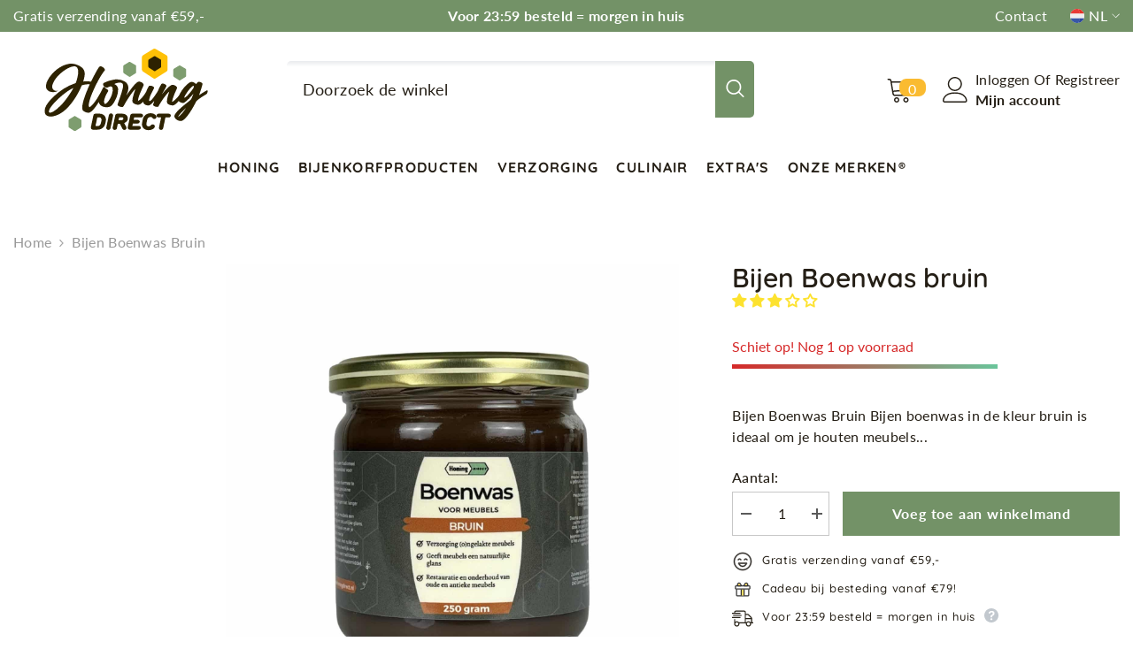

--- FILE ---
content_type: text/html; charset=utf-8
request_url: https://www.honingdirect.nl/products/bijen-boenwas-bruin
body_size: 105658
content:
<!doctype html><html class="no-js" lang="nl">
    <head>
            
        <meta charset="utf-8">
        <meta http-equiv="X-UA-Compatible" content="IE=edge">
        <meta name="viewport" content="width=device-width,initial-scale=1">
        <meta name="theme-color" content="">
        <script type="text/javascript">const observer = new MutationObserver(e => { e.forEach(({ addedNodes: e }) => { e.forEach(e => { 1 === e.nodeType && "SCRIPT" === e.tagName && (e.innerHTML.includes("asyncLoad") && (e.innerHTML = e.innerHTML.replace("if(window.attachEvent)", "document.addEventListener('asyncLazyLoad',function(event){asyncLoad();});if(window.attachEvent)").replaceAll(", asyncLoad", ", function(){}")), e.innerHTML.includes("PreviewBarInjector") && (e.innerHTML = e.innerHTML.replace("DOMContentLoaded", "asyncLazyLoad")), (e.className == 'analytics') && (e.type = 'text/lazyload'),(e.src.includes("assets/storefront/features")||e.src.includes("assets/shopify_pay")||e.src.includes("connect.facebook.net"))&&(e.setAttribute("data-src", e.src), e.removeAttribute("src")))})})});observer.observe(document.documentElement,{childList:!0,subtree:!0})</script><script src="//cdn.shopify.com/s/files/1/0755/8217/7558/t/1/assets/preconnect.js" type="text/javascript"></script><script src="//cdn.shopify.com/s/files/1/0755/8217/7558/t/1/assets/preload.js" type="text/javascript"></script><link rel="shortcut icon" href="//www.honingdirect.nl/cdn/shop/files/favicon_32x32.png?v=1739454440" type="image/png"><link rel="preconnect" href="https://cdn.shopify.com" crossorigin>
        <title>
            Bijen Boenwas bruin
 &ndash; Honingdirect.nl</title>
        
            <meta name="description" content="Bijen Boenwas Bruin Bijen boenwas in de kleur bruin is ideaal om je houten meubels en vloeren mee te laten glanzen. Door meubels en vloeren hiermee te behandelen, zijn kleine oneffenheden en beschadigingen niet langer zichtbaar. In plaats daarvan ontstaat er een prachtige, natuurlijke glans. Al met al ideaal om je meub">
        
        

<meta property="og:site_name" content="Honingdirect.nl">
<meta property="og:url" content="https://www.honingdirect.nl/products/bijen-boenwas-bruin">
<meta property="og:title" content="Bijen Boenwas bruin">
<meta property="og:type" content="product">
<meta property="og:description" content="Bijen Boenwas Bruin Bijen boenwas in de kleur bruin is ideaal om je houten meubels en vloeren mee te laten glanzen. Door meubels en vloeren hiermee te behandelen, zijn kleine oneffenheden en beschadigingen niet langer zichtbaar. In plaats daarvan ontstaat er een prachtige, natuurlijke glans. Al met al ideaal om je meub"><meta property="og:image" content="http://www.honingdirect.nl/cdn/shop/products/Bijen-boenwas-bruin.jpg?v=1682146968">
  <meta property="og:image:secure_url" content="https://www.honingdirect.nl/cdn/shop/products/Bijen-boenwas-bruin.jpg?v=1682146968">
  <meta property="og:image:width" content="1500">
  <meta property="og:image:height" content="1500"><meta property="og:price:amount" content="10,00">
  <meta property="og:price:currency" content="EUR"><meta name="twitter:card" content="summary_large_image">
<meta name="twitter:title" content="Bijen Boenwas bruin">
<meta name="twitter:description" content="Bijen Boenwas Bruin Bijen boenwas in de kleur bruin is ideaal om je houten meubels en vloeren mee te laten glanzen. Door meubels en vloeren hiermee te behandelen, zijn kleine oneffenheden en beschadigingen niet langer zichtbaar. In plaats daarvan ontstaat er een prachtige, natuurlijke glans. Al met al ideaal om je meub">
        <script>window.performance && window.performance.mark && window.performance.mark('shopify.content_for_header.start');</script><meta name="facebook-domain-verification" content="2lyzuy76hetyzd4jwk7pbaqdsgel9o">
<meta id="shopify-digital-wallet" name="shopify-digital-wallet" content="/69675450632/digital_wallets/dialog">
<meta name="shopify-checkout-api-token" content="79d67d965740258dc56e540d3cdc7e46">
<meta id="in-context-paypal-metadata" data-shop-id="69675450632" data-venmo-supported="false" data-environment="production" data-locale="nl_NL" data-paypal-v4="true" data-currency="EUR">
<link rel="alternate" hreflang="x-default" href="https://www.honingdirect.nl/products/bijen-boenwas-bruin">
<link rel="alternate" hreflang="nl-NL" href="https://www.honingdirect.nl/products/bijen-boenwas-bruin">
<link rel="alternate" hreflang="en-NL" href="https://www.honingdirect.nl/en/products/bijen-boenwas-bruin">
<link rel="alternate" hreflang="fr-NL" href="https://www.honingdirect.nl/fr/products/bijen-boenwas-bruin">
<link rel="alternate" hreflang="de-NL" href="https://www.honingdirect.nl/de/products/bijen-boenwas-bruin">
<link rel="alternate" hreflang="es-NL" href="https://www.honingdirect.nl/es/products/bijen-boenwas-bruin">
<link rel="alternate" type="application/json+oembed" href="https://www.honingdirect.nl/products/bijen-boenwas-bruin.oembed">
<script async="async" src="/checkouts/internal/preloads.js?locale=nl-NL"></script>
<link rel="preconnect" href="https://shop.app" crossorigin="anonymous">
<script async="async" src="https://shop.app/checkouts/internal/preloads.js?locale=nl-NL&shop_id=69675450632" crossorigin="anonymous"></script>
<script id="apple-pay-shop-capabilities" type="application/json">{"shopId":69675450632,"countryCode":"NL","currencyCode":"EUR","merchantCapabilities":["supports3DS"],"merchantId":"gid:\/\/shopify\/Shop\/69675450632","merchantName":"Honingdirect.nl","requiredBillingContactFields":["postalAddress","email"],"requiredShippingContactFields":["postalAddress","email"],"shippingType":"shipping","supportedNetworks":["visa","maestro","masterCard","amex"],"total":{"type":"pending","label":"Honingdirect.nl","amount":"1.00"},"shopifyPaymentsEnabled":true,"supportsSubscriptions":true}</script>
<script id="shopify-features" type="application/json">{"accessToken":"79d67d965740258dc56e540d3cdc7e46","betas":["rich-media-storefront-analytics"],"domain":"www.honingdirect.nl","predictiveSearch":true,"shopId":69675450632,"locale":"nl"}</script>
<script>var Shopify = Shopify || {};
Shopify.shop = "honingdirect-8541.myshopify.com";
Shopify.locale = "nl";
Shopify.currency = {"active":"EUR","rate":"1.0"};
Shopify.country = "NL";
Shopify.theme = {"name":"Honingdirect.nl April 2025","id":180746715400,"schema_name":"Ella","schema_version":"6.4.2","theme_store_id":null,"role":"main"};
Shopify.theme.handle = "null";
Shopify.theme.style = {"id":null,"handle":null};
Shopify.cdnHost = "www.honingdirect.nl/cdn";
Shopify.routes = Shopify.routes || {};
Shopify.routes.root = "/";</script>
<script type="module">!function(o){(o.Shopify=o.Shopify||{}).modules=!0}(window);</script>
<script>!function(o){function n(){var o=[];function n(){o.push(Array.prototype.slice.apply(arguments))}return n.q=o,n}var t=o.Shopify=o.Shopify||{};t.loadFeatures=n(),t.autoloadFeatures=n()}(window);</script>
<script>
  window.ShopifyPay = window.ShopifyPay || {};
  window.ShopifyPay.apiHost = "shop.app\/pay";
  window.ShopifyPay.redirectState = null;
</script>
<script id="shop-js-analytics" type="application/json">{"pageType":"product"}</script>
<script defer="defer" async type="module" src="//www.honingdirect.nl/cdn/shopifycloud/shop-js/modules/v2/client.init-shop-cart-sync_vOV-a8uK.nl.esm.js"></script>
<script defer="defer" async type="module" src="//www.honingdirect.nl/cdn/shopifycloud/shop-js/modules/v2/chunk.common_CJhj07vB.esm.js"></script>
<script defer="defer" async type="module" src="//www.honingdirect.nl/cdn/shopifycloud/shop-js/modules/v2/chunk.modal_CUgVXUZf.esm.js"></script>
<script type="module">
  await import("//www.honingdirect.nl/cdn/shopifycloud/shop-js/modules/v2/client.init-shop-cart-sync_vOV-a8uK.nl.esm.js");
await import("//www.honingdirect.nl/cdn/shopifycloud/shop-js/modules/v2/chunk.common_CJhj07vB.esm.js");
await import("//www.honingdirect.nl/cdn/shopifycloud/shop-js/modules/v2/chunk.modal_CUgVXUZf.esm.js");

  window.Shopify.SignInWithShop?.initShopCartSync?.({"fedCMEnabled":true,"windoidEnabled":true});

</script>
<script>
  window.Shopify = window.Shopify || {};
  if (!window.Shopify.featureAssets) window.Shopify.featureAssets = {};
  window.Shopify.featureAssets['shop-js'] = {"shop-cart-sync":["modules/v2/client.shop-cart-sync_BXFoCcTc.nl.esm.js","modules/v2/chunk.common_CJhj07vB.esm.js","modules/v2/chunk.modal_CUgVXUZf.esm.js"],"init-fed-cm":["modules/v2/client.init-fed-cm_BrMTCua_.nl.esm.js","modules/v2/chunk.common_CJhj07vB.esm.js","modules/v2/chunk.modal_CUgVXUZf.esm.js"],"init-shop-email-lookup-coordinator":["modules/v2/client.init-shop-email-lookup-coordinator_BNYBSeU_.nl.esm.js","modules/v2/chunk.common_CJhj07vB.esm.js","modules/v2/chunk.modal_CUgVXUZf.esm.js"],"init-windoid":["modules/v2/client.init-windoid_CWCaoIdT.nl.esm.js","modules/v2/chunk.common_CJhj07vB.esm.js","modules/v2/chunk.modal_CUgVXUZf.esm.js"],"shop-button":["modules/v2/client.shop-button_DHPWWyFt.nl.esm.js","modules/v2/chunk.common_CJhj07vB.esm.js","modules/v2/chunk.modal_CUgVXUZf.esm.js"],"shop-cash-offers":["modules/v2/client.shop-cash-offers_DkrRGug0.nl.esm.js","modules/v2/chunk.common_CJhj07vB.esm.js","modules/v2/chunk.modal_CUgVXUZf.esm.js"],"shop-toast-manager":["modules/v2/client.shop-toast-manager_gEGA2pId.nl.esm.js","modules/v2/chunk.common_CJhj07vB.esm.js","modules/v2/chunk.modal_CUgVXUZf.esm.js"],"init-shop-cart-sync":["modules/v2/client.init-shop-cart-sync_vOV-a8uK.nl.esm.js","modules/v2/chunk.common_CJhj07vB.esm.js","modules/v2/chunk.modal_CUgVXUZf.esm.js"],"init-customer-accounts-sign-up":["modules/v2/client.init-customer-accounts-sign-up_DgkqQ-gA.nl.esm.js","modules/v2/client.shop-login-button_Cfex_xfE.nl.esm.js","modules/v2/chunk.common_CJhj07vB.esm.js","modules/v2/chunk.modal_CUgVXUZf.esm.js"],"pay-button":["modules/v2/client.pay-button_C5ffEwyD.nl.esm.js","modules/v2/chunk.common_CJhj07vB.esm.js","modules/v2/chunk.modal_CUgVXUZf.esm.js"],"init-customer-accounts":["modules/v2/client.init-customer-accounts_BXXDvmMv.nl.esm.js","modules/v2/client.shop-login-button_Cfex_xfE.nl.esm.js","modules/v2/chunk.common_CJhj07vB.esm.js","modules/v2/chunk.modal_CUgVXUZf.esm.js"],"avatar":["modules/v2/client.avatar_BTnouDA3.nl.esm.js"],"init-shop-for-new-customer-accounts":["modules/v2/client.init-shop-for-new-customer-accounts_BNCHBxRp.nl.esm.js","modules/v2/client.shop-login-button_Cfex_xfE.nl.esm.js","modules/v2/chunk.common_CJhj07vB.esm.js","modules/v2/chunk.modal_CUgVXUZf.esm.js"],"shop-follow-button":["modules/v2/client.shop-follow-button_BBFyycLo.nl.esm.js","modules/v2/chunk.common_CJhj07vB.esm.js","modules/v2/chunk.modal_CUgVXUZf.esm.js"],"checkout-modal":["modules/v2/client.checkout-modal_CAl1mkDZ.nl.esm.js","modules/v2/chunk.common_CJhj07vB.esm.js","modules/v2/chunk.modal_CUgVXUZf.esm.js"],"shop-login-button":["modules/v2/client.shop-login-button_Cfex_xfE.nl.esm.js","modules/v2/chunk.common_CJhj07vB.esm.js","modules/v2/chunk.modal_CUgVXUZf.esm.js"],"lead-capture":["modules/v2/client.lead-capture_Drczia_q.nl.esm.js","modules/v2/chunk.common_CJhj07vB.esm.js","modules/v2/chunk.modal_CUgVXUZf.esm.js"],"shop-login":["modules/v2/client.shop-login_WnrjWA38.nl.esm.js","modules/v2/chunk.common_CJhj07vB.esm.js","modules/v2/chunk.modal_CUgVXUZf.esm.js"],"payment-terms":["modules/v2/client.payment-terms_CJxlri54.nl.esm.js","modules/v2/chunk.common_CJhj07vB.esm.js","modules/v2/chunk.modal_CUgVXUZf.esm.js"]};
</script>
<script>(function() {
  var isLoaded = false;
  function asyncLoad() {
    if (isLoaded) return;
    isLoaded = true;
    var urls = ["https:\/\/api.fastbundle.co\/scripts\/src.js?shop=honingdirect-8541.myshopify.com","\/\/cdn.shopify.com\/proxy\/f1be791a2a4964fc7bdc8a9f8821b37a0f0dd2d96b8f4ffe5d42da06e38666e2\/shopify-script-tags.s3.eu-west-1.amazonaws.com\/smartseo\/instantpage.js?shop=honingdirect-8541.myshopify.com\u0026sp-cache-control=cHVibGljLCBtYXgtYWdlPTkwMA"];
    for (var i = 0; i < urls.length; i++) {
      var s = document.createElement('script');
      s.type = 'text/javascript';
      s.async = true;
      s.src = urls[i];
      var x = document.getElementsByTagName('script')[0];
      x.parentNode.insertBefore(s, x);
    }
  };
  if(window.attachEvent) {
    window.attachEvent('onload', asyncLoad);
  } else {
    window.addEventListener('load', asyncLoad, false);
  }
})();</script>
<script id="__st">var __st={"a":69675450632,"offset":3600,"reqid":"906fa66a-9783-4acd-9f4e-f8d476755b51-1770113191","pageurl":"www.honingdirect.nl\/products\/bijen-boenwas-bruin","u":"53d1f5d9139b","p":"product","rtyp":"product","rid":8238836056328};</script>
<script>window.ShopifyPaypalV4VisibilityTracking = true;</script>
<script id="captcha-bootstrap">!function(){'use strict';const t='contact',e='account',n='new_comment',o=[[t,t],['blogs',n],['comments',n],[t,'customer']],c=[[e,'customer_login'],[e,'guest_login'],[e,'recover_customer_password'],[e,'create_customer']],r=t=>t.map((([t,e])=>`form[action*='/${t}']:not([data-nocaptcha='true']) input[name='form_type'][value='${e}']`)).join(','),a=t=>()=>t?[...document.querySelectorAll(t)].map((t=>t.form)):[];function s(){const t=[...o],e=r(t);return a(e)}const i='password',u='form_key',d=['recaptcha-v3-token','g-recaptcha-response','h-captcha-response',i],f=()=>{try{return window.sessionStorage}catch{return}},m='__shopify_v',_=t=>t.elements[u];function p(t,e,n=!1){try{const o=window.sessionStorage,c=JSON.parse(o.getItem(e)),{data:r}=function(t){const{data:e,action:n}=t;return t[m]||n?{data:e,action:n}:{data:t,action:n}}(c);for(const[e,n]of Object.entries(r))t.elements[e]&&(t.elements[e].value=n);n&&o.removeItem(e)}catch(o){console.error('form repopulation failed',{error:o})}}const l='form_type',E='cptcha';function T(t){t.dataset[E]=!0}const w=window,h=w.document,L='Shopify',v='ce_forms',y='captcha';let A=!1;((t,e)=>{const n=(g='f06e6c50-85a8-45c8-87d0-21a2b65856fe',I='https://cdn.shopify.com/shopifycloud/storefront-forms-hcaptcha/ce_storefront_forms_captcha_hcaptcha.v1.5.2.iife.js',D={infoText:'Beschermd door hCaptcha',privacyText:'Privacy',termsText:'Voorwaarden'},(t,e,n)=>{const o=w[L][v],c=o.bindForm;if(c)return c(t,g,e,D).then(n);var r;o.q.push([[t,g,e,D],n]),r=I,A||(h.body.append(Object.assign(h.createElement('script'),{id:'captcha-provider',async:!0,src:r})),A=!0)});var g,I,D;w[L]=w[L]||{},w[L][v]=w[L][v]||{},w[L][v].q=[],w[L][y]=w[L][y]||{},w[L][y].protect=function(t,e){n(t,void 0,e),T(t)},Object.freeze(w[L][y]),function(t,e,n,w,h,L){const[v,y,A,g]=function(t,e,n){const i=e?o:[],u=t?c:[],d=[...i,...u],f=r(d),m=r(i),_=r(d.filter((([t,e])=>n.includes(e))));return[a(f),a(m),a(_),s()]}(w,h,L),I=t=>{const e=t.target;return e instanceof HTMLFormElement?e:e&&e.form},D=t=>v().includes(t);t.addEventListener('submit',(t=>{const e=I(t);if(!e)return;const n=D(e)&&!e.dataset.hcaptchaBound&&!e.dataset.recaptchaBound,o=_(e),c=g().includes(e)&&(!o||!o.value);(n||c)&&t.preventDefault(),c&&!n&&(function(t){try{if(!f())return;!function(t){const e=f();if(!e)return;const n=_(t);if(!n)return;const o=n.value;o&&e.removeItem(o)}(t);const e=Array.from(Array(32),(()=>Math.random().toString(36)[2])).join('');!function(t,e){_(t)||t.append(Object.assign(document.createElement('input'),{type:'hidden',name:u})),t.elements[u].value=e}(t,e),function(t,e){const n=f();if(!n)return;const o=[...t.querySelectorAll(`input[type='${i}']`)].map((({name:t})=>t)),c=[...d,...o],r={};for(const[a,s]of new FormData(t).entries())c.includes(a)||(r[a]=s);n.setItem(e,JSON.stringify({[m]:1,action:t.action,data:r}))}(t,e)}catch(e){console.error('failed to persist form',e)}}(e),e.submit())}));const S=(t,e)=>{t&&!t.dataset[E]&&(n(t,e.some((e=>e===t))),T(t))};for(const o of['focusin','change'])t.addEventListener(o,(t=>{const e=I(t);D(e)&&S(e,y())}));const B=e.get('form_key'),M=e.get(l),P=B&&M;t.addEventListener('DOMContentLoaded',(()=>{const t=y();if(P)for(const e of t)e.elements[l].value===M&&p(e,B);[...new Set([...A(),...v().filter((t=>'true'===t.dataset.shopifyCaptcha))])].forEach((e=>S(e,t)))}))}(h,new URLSearchParams(w.location.search),n,t,e,['guest_login'])})(!1,!0)}();</script>
<script integrity="sha256-4kQ18oKyAcykRKYeNunJcIwy7WH5gtpwJnB7kiuLZ1E=" data-source-attribution="shopify.loadfeatures" defer="defer" src="//www.honingdirect.nl/cdn/shopifycloud/storefront/assets/storefront/load_feature-a0a9edcb.js" crossorigin="anonymous"></script>
<script crossorigin="anonymous" defer="defer" src="//www.honingdirect.nl/cdn/shopifycloud/storefront/assets/shopify_pay/storefront-65b4c6d7.js?v=20250812"></script>
<script data-source-attribution="shopify.dynamic_checkout.dynamic.init">var Shopify=Shopify||{};Shopify.PaymentButton=Shopify.PaymentButton||{isStorefrontPortableWallets:!0,init:function(){window.Shopify.PaymentButton.init=function(){};var t=document.createElement("script");t.src="https://www.honingdirect.nl/cdn/shopifycloud/portable-wallets/latest/portable-wallets.nl.js",t.type="module",document.head.appendChild(t)}};
</script>
<script data-source-attribution="shopify.dynamic_checkout.buyer_consent">
  function portableWalletsHideBuyerConsent(e){var t=document.getElementById("shopify-buyer-consent"),n=document.getElementById("shopify-subscription-policy-button");t&&n&&(t.classList.add("hidden"),t.setAttribute("aria-hidden","true"),n.removeEventListener("click",e))}function portableWalletsShowBuyerConsent(e){var t=document.getElementById("shopify-buyer-consent"),n=document.getElementById("shopify-subscription-policy-button");t&&n&&(t.classList.remove("hidden"),t.removeAttribute("aria-hidden"),n.addEventListener("click",e))}window.Shopify?.PaymentButton&&(window.Shopify.PaymentButton.hideBuyerConsent=portableWalletsHideBuyerConsent,window.Shopify.PaymentButton.showBuyerConsent=portableWalletsShowBuyerConsent);
</script>
<script data-source-attribution="shopify.dynamic_checkout.cart.bootstrap">document.addEventListener("DOMContentLoaded",(function(){function t(){return document.querySelector("shopify-accelerated-checkout-cart, shopify-accelerated-checkout")}if(t())Shopify.PaymentButton.init();else{new MutationObserver((function(e,n){t()&&(Shopify.PaymentButton.init(),n.disconnect())})).observe(document.body,{childList:!0,subtree:!0})}}));
</script>
<link id="shopify-accelerated-checkout-styles" rel="stylesheet" media="screen" href="https://www.honingdirect.nl/cdn/shopifycloud/portable-wallets/latest/accelerated-checkout-backwards-compat.css" crossorigin="anonymous">
<style id="shopify-accelerated-checkout-cart">
        #shopify-buyer-consent {
  margin-top: 1em;
  display: inline-block;
  width: 100%;
}

#shopify-buyer-consent.hidden {
  display: none;
}

#shopify-subscription-policy-button {
  background: none;
  border: none;
  padding: 0;
  text-decoration: underline;
  font-size: inherit;
  cursor: pointer;
}

#shopify-subscription-policy-button::before {
  box-shadow: none;
}

      </style>
<script id="sections-script" data-sections="header-04" defer="defer" src="//www.honingdirect.nl/cdn/shop/t/9/compiled_assets/scripts.js?v=3310"></script>
<script>window.performance && window.performance.mark && window.performance.mark('shopify.content_for_header.end');</script>

        <style>
    
        
        
        
        

        @font-face { font-display: swap;
  font-family: Lato;
  font-weight: 400;
  font-style: normal;
  src: url("//www.honingdirect.nl/cdn/fonts/lato/lato_n4.c3b93d431f0091c8be23185e15c9d1fee1e971c5.woff2") format("woff2"),
       url("//www.honingdirect.nl/cdn/fonts/lato/lato_n4.d5c00c781efb195594fd2fd4ad04f7882949e327.woff") format("woff");
}

        @font-face { font-display: swap;
  font-family: Lato;
  font-weight: 500;
  font-style: normal;
  src: url("//www.honingdirect.nl/cdn/fonts/lato/lato_n5.b2fec044fbe05725e71d90882e5f3b21dae2efbd.woff2") format("woff2"),
       url("//www.honingdirect.nl/cdn/fonts/lato/lato_n5.f25a9a5c73ff9372e69074488f99e8ac702b5447.woff") format("woff");
}

        @font-face { font-display: swap;
  font-family: Lato;
  font-weight: 600;
  font-style: normal;
  src: url("//www.honingdirect.nl/cdn/fonts/lato/lato_n6.38d0e3b23b74a60f769c51d1df73fac96c580d59.woff2") format("woff2"),
       url("//www.honingdirect.nl/cdn/fonts/lato/lato_n6.3365366161bdcc36a3f97cfbb23954d8c4bf4079.woff") format("woff");
}

        @font-face { font-display: swap;
  font-family: Lato;
  font-weight: 700;
  font-style: normal;
  src: url("//www.honingdirect.nl/cdn/fonts/lato/lato_n7.900f219bc7337bc57a7a2151983f0a4a4d9d5dcf.woff2") format("woff2"),
       url("//www.honingdirect.nl/cdn/fonts/lato/lato_n7.a55c60751adcc35be7c4f8a0313f9698598612ee.woff") format("woff");
}


        

        
            
            
            
            
            
            @font-face { font-display: swap;
  font-family: Quicksand;
  font-weight: 400;
  font-style: normal;
  src: url("//www.honingdirect.nl/cdn/fonts/quicksand/quicksand_n4.bf8322a9d1da765aa396ad7b6eeb81930a6214de.woff2") format("woff2"),
       url("//www.honingdirect.nl/cdn/fonts/quicksand/quicksand_n4.fa4cbd232d3483059e72b11f7239959a64c98426.woff") format("woff");
}

            @font-face { font-display: swap;
  font-family: Quicksand;
  font-weight: 500;
  font-style: normal;
  src: url("//www.honingdirect.nl/cdn/fonts/quicksand/quicksand_n5.8f86b119923a62b5ca76bc9a6fb25da7a7498802.woff2") format("woff2"),
       url("//www.honingdirect.nl/cdn/fonts/quicksand/quicksand_n5.c31882e058f76d723a7b6b725ac3ca095b5a2a70.woff") format("woff");
}

            @font-face { font-display: swap;
  font-family: Quicksand;
  font-weight: 600;
  font-style: normal;
  src: url("//www.honingdirect.nl/cdn/fonts/quicksand/quicksand_n6.2d744c302b66242b8689223a01c2ae7d363b7b45.woff2") format("woff2"),
       url("//www.honingdirect.nl/cdn/fonts/quicksand/quicksand_n6.0d771117677705be6acb5844d65cf2b9cbf6ea3d.woff") format("woff");
}

            @font-face { font-display: swap;
  font-family: Quicksand;
  font-weight: 700;
  font-style: normal;
  src: url("//www.honingdirect.nl/cdn/fonts/quicksand/quicksand_n7.d375fe11182475f82f7bb6306a0a0e4018995610.woff2") format("woff2"),
       url("//www.honingdirect.nl/cdn/fonts/quicksand/quicksand_n7.8ac2ae2fc4b90ef79aaa7aedb927d39f9f9aa3f4.woff") format("woff");
}


                  
        
    

    :root {
        /* Settings Body */
        
            --font-body-family: Lato,sans-serif;
        
        --font-body-size: 16px;
        --font-body-weight: 400;
        --body-line-height: 24px;
        --body-letter-spacing: .02em;

        /* Settings Heading */
        
            --font-heading-family: Quicksand,sans-serif;
        
        --font-heading-size: 34px;
        --font-heading-weight: 800;
        --font-heading-style: normal;
        --heading-line-height: 36px;
        --heading-letter-spacing: .05em;
        --heading-text-transform: none;
        --heading-border-height: 2px;

        /* Settings Navigation */
        /* Menu Lv1 */
        
            --font-menu-lv1-family: Quicksand,sans-serif;
        
        --font-menu-lv1-size: 16px;
        --font-menu-lv1-weight: 700;
        --menu-lv1-line-height: 21px;
        --menu-lv1-letter-spacing: .08em;
        --menu-lv1-text-transform: uppercase;

        /* Menu Lv2 */
        
            --font-menu-lv2-family: Quicksand,sans-serif;
        
        --font-menu-lv2-size: 14px;
        --font-menu-lv2-weight: 400;
        --menu-lv2-line-height: 22px;
        --menu-lv2-letter-spacing: .08em;
        --menu-lv2-text-transform: capitalize;

        /* Menu Lv3 */
        
            --font-menu-lv3-family: Quicksand,sans-serif;
        
        --font-menu-lv3-size: 14px;
        --font-menu-lv3-weight: 400;
        --menu-lv3-line-height: 22px;
        --menu-lv3-letter-spacing: .02em;
        --menu-lv3-text-transform: capitalize;

        /* Mega Menu Lv2 */
        
            --font-mega-menu-lv2-family: Quicksand,sans-serif;
        
        --font-mega-menu-lv2-size: 14px;
        --font-mega-menu-lv2-weight: 600;
        --font-mega-menu-lv2-style: normal;
        --mega-menu-lv2-line-height: 22px;
        --mega-menu-lv2-letter-spacing: .02em;
        --mega-menu-lv2-text-transform: uppercase;

        /* Mega Menu Lv3 */
        
            --font-mega-menu-lv3-family: Quicksand,sans-serif;
        
        --font-mega-menu-lv3-size: 14px;
        --font-mega-menu-lv3-weight: 400;
        --mega-menu-lv3-line-height: 22px;
        --mega-menu-lv3-letter-spacing: .02em;
        --mega-menu-lv3-text-transform: capitalize;

        /* Product Card Title */--product-title-font: Lato,sans-serif;--product-title-font-size : 17px;
        --product-title-font-weight : 800;
        --product-title-line-height: 21px;
        --product-title-letter-spacing: .02em;
        --product-title-line-text : 1;
        --product-title-text-transform : none;
        --product-title-margin-bottom: 10px;

        /* Product Card Vendor */--product-vendor-font: Lato,sans-serif;--product-vendor-font-size : 14px;
        --product-vendor-font-weight : 400;
        --product-vendor-font-style : normal;
        --product-vendor-line-height: 22px;
        --product-vendor-letter-spacing: .02em;
        --product-vendor-text-transform : none;
        --product-vendor-margin-bottom: 0px;

        /* Product Card Price */--product-price-font: Lato,sans-serif;--product-price-font-size : 16px;
        --product-price-font-weight : 600;
        --product-price-line-height: 22px;
        --product-price-letter-spacing: .02em;
        --product-price-margin-top: 0px;
        --product-price-margin-bottom: 13px;

        /* Product Card Badge */--badge-font: Lato,sans-serif;--badge-font-size : 14px;
        --badge-font-weight : 400;
        --badge-text-transform : capitalize;
        --badge-letter-spacing: .02em;
        --badge-line-height: 20px;
        --badge-border-radius: 0px;
        --badge-padding-top: 0px;
        --badge-padding-bottom: 0px;
        --badge-padding-left-right: 8px;
        --badge-postion-top: 0px;
        --badge-postion-left-right: 0px;

        /* Product Quickview */
        --product-quickview-font-size : 14px;
        --product-quickview-line-height: 23px;
        --product-quickview-border-radius: 1px;
        --product-quickview-padding-top: 0px;
        --product-quickview-padding-bottom: 0px;
        --product-quickview-padding-left-right: 7px;
        --product-quickview-sold-out-product: #e95144;--product-quickview-box-shadow: none;/* Blog Card Tile */--blog-title-font: Quicksand,sans-serif;--blog-title-font-size : 20px;
        --blog-title-font-weight : 700;
        --blog-title-line-height: 29px;
        --blog-title-letter-spacing: .09em;
        --blog-title-text-transform : uppercase;

        /* Blog Card Info (Date, Author) */--blog-info-font: Lato,sans-serif;--blog-info-font-size : 16px;
        --blog-info-font-weight : 400;
        --blog-info-line-height: 20px;
        --blog-info-letter-spacing: .02em;
        --blog-info-text-transform : none;

        /* Button 1 */--btn-1-font-family: Lato,sans-serif;--btn-1-font-size: 16px;
        --btn-1-font-weight: 700;
        --btn-1-text-transform: none;
        --btn-1-line-height: 22px;
        --btn-1-letter-spacing: .05em;
        --btn-1-text-align: center;
        --btn-1-border-radius: 0px;
        --btn-1-border-width: 1px;
        --btn-1-border-style: solid;
        --btn-1-padding-top: 10px;
        --btn-1-padding-bottom: 10px;
        --btn-1-horizontal-length: 0px;
        --btn-1-vertical-length: 0px;
        --btn-1-blur-radius: 0px;
        --btn-1-spread: 0px;
        
        
        
          --btn-1-all-bg-opacity-hover: rgba(0, 0, 0, 0.5);
        
        
            --btn-1-inset: ;
        

        /* Button 2 */--btn-2-font-family: Lato,sans-serif;--btn-2-font-size: 18px;
        --btn-2-font-weight: 700;
        --btn-2-text-transform: none;
        --btn-2-line-height: 23px;
        --btn-2-letter-spacing: .05em;
        --btn-2-text-align: right;
        --btn-2-border-radius: 6px;
        --btn-2-border-width: 1px;
        --btn-2-border-style: solid;
        --btn-2-padding-top: 20px;
        --btn-2-padding-bottom: 20px;
        --btn-2-horizontal-length: 4px;
        --btn-2-vertical-length: 4px;
        --btn-2-blur-radius: 7px;
        --btn-2-spread: 0px;
        
        
          --btn-2-all-bg-opacity: rgba(115, 146, 103, 0.5);
        
        
          --btn-2-all-bg-opacity-hover: rgba(0, 0, 0, 0.5);
        
        
            --btn-2-inset: ;
        

        /* Button 3 */--btn-3-font-family: Lato,sans-serif;--btn-3-font-size: 16px;
        --btn-3-font-weight: 700;
        --btn-3-text-transform: none;
        --btn-3-line-height: 22px;
        --btn-3-letter-spacing: 0px;
        --btn-3-text-align: center;
        --btn-3-border-radius: 0px;
        --btn-3-border-width: 1px;
        --btn-3-border-style: solid;
        --btn-3-padding-top: 10px;
        --btn-3-padding-bottom: 10px;
        --btn-3-horizontal-length: 2px;
        --btn-3-vertical-length: 2px;
        --btn-3-blur-radius: 5px;
        --btn-3-spread: 0px;
        
        
          --btn-3-all-bg-opacity: rgba(0, 0, 0, 0.1);
        
        
          --btn-3-all-bg-opacity-hover: rgba(0, 0, 0, 0.1);
        

        
            --btn-3-inset: ;
        

        /* Footer Heading */--footer-heading-font-family: Lato,sans-serif;--footer-heading-font-size : 16px;
        --footer-heading-font-weight : 700;
        --footer-heading-line-height : 22px;
        --footer-heading-letter-spacing : 0em;
        --footer-heading-text-transform : none;

        /* Footer Link */--footer-link-font-family: Lato,sans-serif;--footer-link-font-size : 16px;
        --footer-link-font-weight : 400;
        --footer-link-line-height : 28px;
        --footer-link-letter-spacing : 0em;
        --footer-link-text-transform : none;

        /* Page Title */
        
            --font-page-title-family: Quicksand,sans-serif;
        
        --font-page-title-size: 20px;
        --font-page-title-weight: 700;
        --font-page-title-style: normal;
        --page-title-line-height: 20px;
        --page-title-letter-spacing: .05em;
        --page-title-text-transform: none;

        /* Font Product Tab Title */
        --font-tab-type-1: Lato,sans-serif;
        --font-tab-type-2: Quicksand,sans-serif;

        /* Text Size */
        --text-size-font-size : 10px;
        --text-size-font-weight : 400;
        --text-size-line-height : 22px;
        --text-size-letter-spacing : 0;
        --text-size-text-transform : uppercase;
        --text-size-color : #787878;

        /* Font Weight */
        --font-weight-normal: 400;
        --font-weight-medium: 500;
        --font-weight-semibold: 600;
        --font-weight-bold: 700;
        --font-weight-bolder: 800;
        --font-weight-black: 900;

        /* Radio Button */
        --form-label-checkbox-before-bg: #fff;
        --form-label-checkbox-before-border: #cecece;
        --form-label-checkbox-before-bg-checked: #000;

        /* Conatiner */
        --header-custom-width-container: 1600px;
        --body-custom-width-container: 1600px;
        --footer-custom-width-container: 1600px;

        /* Layout Boxed */
        --color-background-layout-boxed: #fff;/* Arrow */
        --position-horizontal-slick-arrow: 0;

        /* General Color*/
        --color-text: #251f16;
        --color-text2: #727272;
        --color-global: #739267;
        --color-white: #FFFFFF;
        --color-grey: #cacaca;
        --color-black: #251f16;
        --color-base-text-rgb: 37, 31, 22;
        --color-base-text2-rgb: 114, 114, 114;
        --color-background: #ffffff;
        --color-background-rgb: 255, 255, 255;
        --color-background-overylay: rgba(255, 255, 255, 0.9);
        --color-base-accent-text: ;
        --color-base-accent-1: ;
        --color-base-accent-2: ;
        --color-link: #739267;
        --color-link-hover: #fabb31;
        --color-error: #D93333;
        --color-error-bg: #FCEEEE;
        --color-success: #fff;
        --color-success-bg: #739267;
        --color-info: #fff;
        --color-info-bg: #fabb31;
        --color-link-underline: rgba(115, 146, 103, 0.5);

        --color-breadcrumb: #999999;
        --colors-breadcrumb-hover: #232323;
        --colors-breadcrumb-active: #999999;

        --border-global: #739267;
        --bg-global: #fff;

        --bg-planceholder: #fff;

        --color-warning: #fff;
        --bg-warning: #f700ff;

        --color-background-10 : #e9e9e8;
        --color-background-20 : #d3d2d0;
        --color-background-30 : #bebcb9;
        --color-background-50 : #928f8b;
        --color-background-global : #b9c9b3;

        /* Arrow Color */
        --arrow-color: #251f16;
        --arrow-background-color: #fff;
        --arrow-border-color: #ccc;
        --arrow-color-hover: #251f16;
        --arrow-background-color-hover: #f8f8f8;
        --arrow-border-color-hover: #f8f8f8;

        --arrow-width: 35px;
        --arrow-height: 35px;
        --arrow-size: px;
        --arrow-size-icon: 17px;
        --arrow-border-radius: 50%;
        --arrow-border-width: 1px;

        /* Pagination Color */
        --pagination-item-color: #251f16;
        --pagination-item-color-active: #739267;
        --pagination-item-bg-color: 
        #fff;
        --pagination-item-bg-color-active: #fff;
        --pagination-item-border-color: #fff;
        --pagination-item-border-color-active: #ffffff;

        --pagination-arrow-color: #251f16;
        --pagination-arrow-color-active: #739267;
        --pagination-arrow-bg-color: #fff;
        --pagination-arrow-bg-color-active: #fff;
        --pagination-arrow-border-color: #fff;
        --pagination-arrow-border-color-active: #fff;

        /* Dots Color */
        --dots-color: transparent;
        --dots-border-color: #251f16;
        --dots-color-active: #251f16;
        --dots-border-color-active: #251f16;
        --dots-style2-background-opacity: #00000050;
        --dots-width: 12px;
        --dots-height: 12px;

        /* Button Color */
        --btn-1-color: #FFFFFF;
        --btn-1-bg: #739267;
        --btn-1-border: #739267;
        --btn-1-color-hover: #FFFFFF;
        --btn-1-bg-hover: #fabb31;
        --btn-1-border-hover: #fabb31;

        --btn-2-color: #739267;
        --btn-2-bg: #FFFFFF;
        --btn-2-border: #739267;
        --btn-2-color-hover: #FFFFFF;
        --btn-2-bg-hover: #fabb31;
        --btn-2-border-hover: #fabb31;

        --btn-3-color: #FFFFFF;
        --btn-3-bg: #251f16;
        --btn-3-border: #251f16;
        --btn-3-color-hover: #ffffff;
        --btn-3-bg-hover: #fabb31;
        --btn-3-border-hover: #fabb31;

        --anchor-transition: all ease .3s;
        --bg-white: #ffffff;
        --bg-black: #000000;
        --bg-grey: #808080;
        --icon: var(--color-text);
        --text-cart: #3c3c3c;
        --duration-short: 100ms;
        --duration-default: 350ms;
        --duration-long: 500ms;

        --form-input-bg: #ffffff;
        --form-input-border: #c7c7c7;
        --form-input-color: #251f16;;
        --form-input-placeholder: #cacaca;
        --form-label: #251f16;

        --new-badge-color: #1991e2;
        --new-badge-bg: #002dea;
        --sale-badge-color: #ffffff;
        --sale-badge-bg: #e95144;
        --sold-out-badge-color: #ffffff;
        --sold-out-badge-bg: #232323;
        --custom-badge-color: #ffffff;
        --custom-badge-bg: #ffbb49;
        --bundle-badge-color: #ffffff;
        --bundle-badge-bg: #232323;
        
        --product-title-color : #251f16;
        --product-title-color-hover : #251f16;
        --product-vendor-color : #969696;
        --product-price-color : #251f16;
        --product-sale-price-color : #e95144;
        --product-compare-price-color : #969696;
        --product-review-full-color : #251f16;
        --product-review-empty-color : #A4A4A4;
        --product-swatch-border : #cbcbcb;
        --product-swatch-border-active : #739267;
        --product-swatch-width : 40px;
        --product-swatch-height : 40px;
        --product-swatch-border-radius : 0px;
        --product-swatch-color-width : 40px;
        --product-swatch-color-height : 40px;
        --product-swatch-color-border-radius : 20px;
        --product-wishlist-color : #FFFFFF;
        --product-wishlist-bg : #739267;
        --product-wishlist-border : #739267;
        --product-wishlist-color-added : #ffffff;
        --product-wishlist-bg-added : #fabb31;
        --product-wishlist-border-added : #fabb31;
        --product-compare-color : #251f16;
        --product-compare-bg : #FFFFFF;
        --product-compare-color-added : #D12442;
        --product-compare-bg-added : #FFFFFF;
        --product-hot-stock-text-color : #d62828;
        --product-quick-view-color : #FFFFFF;
        --product-cart-image-fit : unset;
        --product-title-variant-font-size: 16px;

        
          --product-quick-view-bg : #739267;
        
        --product-quick-view-bg-above-button: rgba(115, 146, 103, 0.7);
        --product-quick-view-color-hover : #FFFFFF;
        --product-quick-view-bg-hover : #fabb31;

        --product-action-color : #fff;       
        --product-action-bg : #739267;
        --product-action-border : #739267;
        --product-action-color-hover : #FFFFFF;
        --product-action-bg-hover : #fabb31;
        --product-action-border-hover : #fabb31;

        /* Multilevel Category Filter */
        --color-label-multiLevel-categories: #251f16;
        --bg-label-multiLevel-categories: #fff;
        --color-button-multiLevel-categories: #fff;
        --bg-button-multiLevel-categories: #739267;
        --border-button-multiLevel-categories: transparent;
        --hover-color-button-multiLevel-categories: #fff;
        --hover-bg-button-multiLevel-categories: #fabb31;--cart-item-bg : #ffffff;
            --cart-item-border : #e8e8e8;
            --cart-item-border-width : 1px;
            --cart-item-border-style : dashed;
            --free-shipping-height : 10px;
            --free-shipping-border-radius : 20px;
            --free-shipping-color : #727272;
            --free-shipping-bg : #ededed;
            --free-shipping-bg-1: #e95144;
            --free-shipping-bg-2: #fabb31;
            --free-shipping-bg-3: #739267;
            --free-shipping-bg-4: #739267;
            --free-shipping-min-height : 20.0px;
        

        --w-product-swatch-custom: 30px;
        --h-product-swatch-custom: 30px;
        --w-product-swatch-custom-mb: 20px;
        --h-product-swatch-custom-mb: 20px;
        --font-size-product-swatch-more: 12px;

        --swatch-border : #739267;
        --swatch-border-active : #739267;

        --variant-size: #251f16;
        --variant-size-border: #739267;
        --variant-size-bg: #739267;
        --variant-size-hover: #ffffff;
        --variant-size-border-hover: #fabb31;
        --variant-size-bg-hover: #fabb31;

        --variant-bg : #739267;
        --variant-color : #FFFFFF;
        --variant-bg-active : #739267;
        --variant-color-active : #739267;

        /* Font Size Text Social */
        --fontsize-text-social: 12px;
        
        /* Sidebar Animation */
        --page-content-distance: 64px;
        --sidebar-content-distance: 40px;
        --button-transition-ease: cubic-bezier(.25,.46,.45,.94);

        /* Loading Spinner Color */
        --spinner-top-color: #739267;
        --spinner-right-color: #739267;
        --spinner-bottom-color: #739267;
        --spinner-left-color: #739267;

        /* Product Card Marquee */
        --product-marquee-background-color: ;
        --product-marquee-text-color: #FFFFFF;
        --product-marquee-text-size: 14px;
        --product-marquee-text-mobile-size: 14px;
        --product-marquee-text-weight: 400;
        --product-marquee-text-transform: none;
        --product-marquee-text-style: normal;
        --product-marquee-speed: ;  
        --product-marquee-line-height: calc(var(--product-marquee-text-mobile-size) * 1.5);
    }
</style>
        <link href="//www.honingdirect.nl/cdn/shop/t/9/assets/base.css?v=137171916457435842311744726254" rel="stylesheet" type="text/css" media="all" />
<link href="//www.honingdirect.nl/cdn/shop/t/9/assets/custom.css?v=20051437749387693481744726400" rel="stylesheet" type="text/css" media="all" />
<link href="//www.honingdirect.nl/cdn/shop/t/9/assets/layout_rtl.css?v=1533728619788889351744726451" rel="stylesheet" type="text/css" media="all" />
<link href="//www.honingdirect.nl/cdn/shop/t/9/assets/animated.css?v=126396381318837220781744726248" rel="stylesheet" type="text/css" media="all" />
<link href="//www.honingdirect.nl/cdn/shop/t/9/assets/component-card.css?v=54695358327955652591744726282" rel="stylesheet" type="text/css" media="all" />
<link href="//www.honingdirect.nl/cdn/shop/t/9/assets/component-loading-overlay.css?v=170491267859233445071744726334" rel="stylesheet" type="text/css" media="all" />
<link href="//www.honingdirect.nl/cdn/shop/t/9/assets/component-loading-banner.css?v=167051128757171055331744726333" rel="stylesheet" type="text/css" media="all" />
<link href="//www.honingdirect.nl/cdn/shop/t/9/assets/component-quick-cart.css?v=126996619163600602561744726368" rel="stylesheet" type="text/css" media="all" />
<link rel="stylesheet" href="//www.honingdirect.nl/cdn/shop/t/9/assets/vendor.css?v=164616260963476715651744726490" media="print" onload="this.media='all'">
<noscript><link href="//www.honingdirect.nl/cdn/shop/t/9/assets/vendor.css?v=164616260963476715651744726490" rel="stylesheet" type="text/css" media="all" /></noscript>


	<link href="//www.honingdirect.nl/cdn/shop/t/9/assets/component-card-02.css?v=75600118311937527641744726275" rel="stylesheet" type="text/css" media="all" />

<link rel="stylesheet" href="//www.honingdirect.nl/cdn/shop/t/9/assets/component-newsletter.css?v=54058530822278129331744726347" media="print" onload="this.media='all'">
<link rel="stylesheet" href="//www.honingdirect.nl/cdn/shop/t/9/assets/component-slider.css?v=37888473738646685221744726384" media="print" onload="this.media='all'">
<link rel="stylesheet" href="//www.honingdirect.nl/cdn/shop/t/9/assets/component-list-social.css?v=102044711114163579551744726332" media="print" onload="this.media='all'"><link rel="stylesheet" href="//www.honingdirect.nl/cdn/shop/t/9/assets/component-predictive-search.css?v=50559763183045526481744726352" media="print" onload="this.media='all'"><link rel="stylesheet" href="//www.honingdirect.nl/cdn/shop/t/9/assets/component-product-card-marquee.css?v=93683752463570756441744726357" media="print" onload="this.media='all'">
	<noscript><link href="//www.honingdirect.nl/cdn/shop/t/9/assets/component-product-card-marquee.css?v=93683752463570756441744726357" rel="stylesheet" type="text/css" media="all" /></noscript><noscript><link href="//www.honingdirect.nl/cdn/shop/t/9/assets/component-newsletter.css?v=54058530822278129331744726347" rel="stylesheet" type="text/css" media="all" /></noscript>
<noscript><link href="//www.honingdirect.nl/cdn/shop/t/9/assets/component-slider.css?v=37888473738646685221744726384" rel="stylesheet" type="text/css" media="all" /></noscript>
<noscript><link href="//www.honingdirect.nl/cdn/shop/t/9/assets/component-list-social.css?v=102044711114163579551744726332" rel="stylesheet" type="text/css" media="all" /></noscript>
        <script src="//www.honingdirect.nl/cdn/shop/t/9/assets/vendor.js?v=50823196851932006391744726491" type="text/javascript"></script>
<script src="//www.honingdirect.nl/cdn/shop/t/9/assets/global.js?v=79286703038954127541744726411" type="text/javascript"></script>
<script src="//www.honingdirect.nl/cdn/shop/t/9/assets/lazysizes.min.js?v=122719776364282065531744726452" type="text/javascript"></script>
<script src="//www.honingdirect.nl/cdn/shop/t/9/assets/predictive-search.js?v=156246212212768977271744726461" defer="defer"></script>

<script>
    window.lazySizesConfig = window.lazySizesConfig || {};
    lazySizesConfig.loadMode = 1;
    window.lazySizesConfig.init = false;
    lazySizes.init();

    window.rtl_slick = false;
    window.mobile_menu = 'custom';
    window.money_format = '{{amount_with_comma_separator}}';
    window.shop_currency = 'EUR';
    window.show_multiple_currencies = false;
    window.routes = {
        root: '',
        cart: '/cart',
        cart_add_url: '/cart/add',
        cart_change_url: '/cart/change',
        cart_update_url: '/cart/update',
        collection_all: '/collections/all',
        predictive_search_url: '/search/suggest',
        search_url: '/search'
    }; 
    window.button_load_more = {
        default: `Bekijk meer`,
        loading: `Laden..`,
        view_all: `Bekijk alle prodcuten`,
        no_more: `Geen producten meer`
    };
    window.after_add_to_cart = {
        type: 'quick_cart',
        message: `Toegevoegd aan jouw winkelmand`
    };
    window.quick_shop = {
        show: true,
        see_details: `Bekijk details`,
    };
    window.quick_cart = {
        show: true
    };
    window.cartStrings = {
        error: `Er is een fout opgetreden bij het bijwerken van je winkelwagen. Probeer het opnieuw.`,
        quantityError: `Je kunt maar [aantal] van dit artikel toevoegen aan je winkelwagen.`,
        addProductOutQuantity: ``,
        addProductOutQuantity2: ``,
        cartErrorMessage: `Translation missing: nl.sections.cart.cart_quantity_error_prefix`,
        soldoutText: `uitverkocht`,
        alreadyText: `§`,
    };
    window.variantStrings = {
        addToCart: `Voeg toe aan winkelmand`,
        addingToCart: `Aan winkelmand toevoegen`,
        addedToCart: `Goede keus! Toegevoegd aan winkelmand`,
        submit: `Bevestig`,
        soldOut: `Uitverkocht`,
        unavailable: `Niet beschikbaar`,
        soldOut_message: `Deze variant is helaas uitverkocht!`,
        unavailable_message: `Deze variant is onbeschikbaar`,
        addToCart_message: `Selecteer ten minste 1 product`,
        select: `Kies optie`,
        preOrder: `Voeg toe`,
        add: `Voeg toe`
    };
    window.inventory_text = {
        hotStock: `Schiet op! Nog enkele op voorraad`,
        hotStock2: `Schiet op! Nog [inventory] op voorraad`,
        warningQuantity: ``,
        inStock: `Op voorraad`,
        outOfStock: `Uitverkocht`,
        manyInStock: `Voldoende op voorraad`,
        show_options: `Bekijk opties`,
        hide_options: `Verberg varianten`,
        adding : `Toevoegen`,
        thank_you : `Bedankt`,
        add_more : `Voeg meer toe`,
        cart_feedback : `Toegevoegd`
    };
    
        
            window.free_shipping_price = 59;
        
        window.free_shipping_text = {
            free_shipping_message: `Gratis verzending vanaf `,
            free_shipping_message_1: `Gefelicteerd! Je hebt recht op gratis verzending 🎉 `,
            free_shipping_message_2:`Je mist nog`,
            free_shipping_message_3: `voor`,
            free_shipping_message_4: `gratis verzending`,
            free_shipping_1: `Gratis`,
            free_shipping_2: ``
        };
    
    
        window.notify_me = {
            show: true,
            mail: `winkel@honingdirect.nl`,
            subject: `Email me als product weer op voorraad is`,
            label: `Honingdirect.nl`,
            success: `Bedankt! We hebben jouw aanvraag ontvangen en zullen je spoedig wat laten weten!`,
            error: ``,
            button: `Hou me op de hoogte`
        };
    
    
    window.compare = {
        show: false,
        add: ``,
        added: ``,
        message: ``
    };
    window.wishlist = {
        show: false,
        add: ``,
        added: `Toegevoegd aan wishlist`,
        empty: ``,
        continue_shopping: `Verder winkelen`
    };
    window.pagination = {
        style: 1,
        next: `Volgende pagina`,
        prev: `Vorige pagina`
    }
    window.review = {
        show: true,
        show_quick_view: true
    };
    window.countdown = {
        text: `Beperke-Tijd Aanbieding eindigt in:`,
        day: `D`,
        hour: `U`,
        min: `M`,
        sec: `S`,
        day_2: `Dagen`,
        hour_2: `Uren`,
        min_2: `Min`,
        sec_2: `Sec`,
        days: `Dagen`,
        hours: `Uren`,
        mins: `Min`,
        secs: `Sec`,
        d: `d`,
        h: `h`,
        m: `m`,
        s: `s`
    };
    window.customer_view = {
        text: `[number] mensen bekijken dit product`
    };

    
        window.arrows = {
            icon_next: `<button type="button" class="slick-next" aria-label="Next"><svg xmlns="http://www.w3.org/2000/svg" viewBox="0 0 24 24"><path d="M 7.75 1.34375 L 6.25 2.65625 L 14.65625 12 L 6.25 21.34375 L 7.75 22.65625 L 16.75 12.65625 L 17.34375 12 L 16.75 11.34375 Z"></path></svg></button>`,
            icon_prev: `<button type="button" class="slick-prev" aria-label="Previous"><svg xmlns="http://www.w3.org/2000/svg" viewBox="0 0 24 24"><path d="M 7.75 1.34375 L 6.25 2.65625 L 14.65625 12 L 6.25 21.34375 L 7.75 22.65625 L 16.75 12.65625 L 17.34375 12 L 16.75 11.34375 Z"></path></svg></button>`
        }
    

    window.dynamic_browser_title = {
        show: true,
        text: 'Bzzzzz! 🐝'
    };
    
    window.show_more_btn_text = {
        show_more: `Bekijk meer`,
        show_less: `Bekijk minder`,
        show_all: `Bekijk alles`,
    };

    function getCookie(cname) {
        let name = cname + "=";
        let decodedCookie = decodeURIComponent(document.cookie);
        let ca = decodedCookie.split(';');
        for(let i = 0; i <ca.length; i++) {
          let c = ca[i];
          while (c.charAt(0) == ' ') {
            c = c.substring(1);
          }
          if (c.indexOf(name) == 0) {
            return c.substring(name.length, c.length);
          }
        }
        return "";
    }
    
    const cookieAnnouncemenClosed = getCookie('announcement');
    window.announcementClosed = cookieAnnouncemenClosed === 'closed'
</script>
           
        <script>document.documentElement.className = document.documentElement.className.replace('no-js', 'js');</script><!-- "snippets/shogun-head.liquid" was not rendered, the associated app was uninstalled -->



    

    

    
  








































































































































































































































































































































































































































































































































































 <!-- Google Webmaster Tools Site Verification -->
<meta name="google-site-verification" content="2CVaf58ckRnOLfo97RMM5n6z9qyFkkzUp59KIU98bAw" />

      <script>$( document ).ready(function() {$('div#tab-review').on('click', function() { var myVar = setInterval(function() {if (jdgm.$('.jdgm-rev-widg__reviews').data('masonry')) {jdgm.$('.jdgm-rev-widg__reviews').masonry('layout');}}, 200 ); function stopColor() {clearInterval(myVar);}});});</script>
      


<!-- BEGIN app block: shopify://apps/smart-seo/blocks/smartseo/7b0a6064-ca2e-4392-9a1d-8c43c942357b --><meta name="smart-seo-integrated" content="true" /><!-- metatagsSavedToSEOFields: true --><!-- BEGIN app snippet: smartseo.custom.schemas.jsonld --><!-- END app snippet --><!-- BEGIN app snippet: smartseo.product.jsonld -->


<!--JSON-LD data generated by Smart SEO-->
<script type="application/ld+json">
    {
        "@context": "https://schema.org/",
        "@type":"Product",
        "productId": "9508899719436",
        "gtin13": "9508899719436",
        "url": "https://www.honingdirect.nl/products/bijen-boenwas-bruin",
        "name": "Bijen Boenwas bruin",
        "image": "https://www.honingdirect.nl/cdn/shop/products/Bijen-boenwas-bruin.jpg?v=1682146968",
        "description": "Bijen Boenwas BruinBijen boenwas in de kleur bruin is ideaal om je houten meubels en vloeren mee te laten glanzen. Door meubels en vloeren hiermee te behandelen, zijn kleine oneffenheden en beschadigingen niet langer zichtbaar. In plaats daarvan ontstaat er een prachtige, natuurlijke glans. Al me...",
        "brand": {
            "@type": "Brand",
            "name": "Honingdirect"
        },
        "mpn": "9508899719436",
        "aggregateRating": {
            "@type": "AggregateRating",
            "description": "Judge.me Reviews",
            "ratingValue": "3.00",
            "reviewCount": "1"
        },"offers": [
                    {
                        "@type": "Offer",
                        "gtin13": "9508899719436",
                        "priceCurrency": "EUR",
                        "price": "10.00",
                        "priceValidUntil": "2026-05-04",
                        "availability": "https://schema.org/InStock",
                        "itemCondition": "https://schema.org/NewCondition",
                        "sku": "9508899719436",
                        "url": "https://www.honingdirect.nl/products/bijen-boenwas-bruin?variant=44430162592008",
                        "seller": {
    "@context": "https://schema.org",
    "@type": "Organization",
    "name": "Honingdirect.nl",
    "description": "De imkerij voor Honing, Propolis, Royal Jelly, Bijenwas, Bijenpollen en Glazen Potjes. Deze zijn allen te verkrijgen van pure vorm tot aan de verwerking in zalfjes en shampoos."}
                    }
        ]}
</script><!-- END app snippet --><!-- BEGIN app snippet: smartseo.breadcrumbs.jsonld --><!--JSON-LD data generated by Smart SEO-->
<script type="application/ld+json">
    {
        "@context": "https://schema.org",
        "@type": "BreadcrumbList",
        "itemListElement": [
            {
                "@type": "ListItem",
                "position": 1,
                "item": {
                    "@type": "Website",
                    "@id": "https://www.honingdirect.nl",
                    "name": "Home"
                }
            },
            {
                "@type": "ListItem",
                "position": 2,
                "item": {
                    "@type": "WebPage",
                    "@id": "https://www.honingdirect.nl/products/bijen-boenwas-bruin",
                    "name": "Bijen Boenwas bruin"
                }
            }
        ]
    }
</script><!-- END app snippet --><!-- END app block --><!-- BEGIN app block: shopify://apps/fbp-fast-bundle/blocks/fast_bundle/9e87fbe2-9041-4c23-acf5-322413994cef -->
  <!-- BEGIN app snippet: fast_bundle -->




<script>
    if (Math.random() < 0.05) {
      window.FastBundleRenderTimestamp = Date.now();
    }
    const newBaseUrl = 'https://sdk.fastbundle.co'
    const apiURL = 'https://api.fastbundle.co'
    const rbrAppUrl = `${newBaseUrl}/{version}/main.min.js`
    const rbrVendorUrl = `${newBaseUrl}/{version}/vendor.js`
    const rbrCartUrl = `${apiURL}/scripts/cart.js`
    const rbrStyleUrl = `${newBaseUrl}/{version}/main.min.css`

    const legacyRbrAppUrl = `${apiURL}/react-src/static/js/main.min.js`
    const legacyRbrStyleUrl = `${apiURL}/react-src/static/css/main.min.css`

    const previousScriptLoaded = Boolean(document.querySelectorAll(`script[src*="${newBaseUrl}"]`).length)
    const previousLegacyScriptLoaded = Boolean(document.querySelectorAll(`script[src*="${legacyRbrAppUrl}"]`).length)

    if (!(previousScriptLoaded || previousLegacyScriptLoaded)) {
        const FastBundleConf = {"enable_bap_modal":false,"frontend_version":"1.22.18","storefront_record_submitted":false,"use_shopify_prices":false,"currencies":[{"id":1621162173,"code":"EUR","conversion_fee":1.0,"roundup_number":0.95,"rounding_enabled":true}],"is_active":true,"override_product_page_forms":true,"allow_funnel":true,"translations":[],"pid":"","bap_ids":[],"active_bundles_count":7,"use_color_swatch":false,"use_shop_price":false,"dropdown_color_swatch":true,"option_config":null,"enable_subscriptions":false,"has_fbt_bundle":true,"use_shopify_function_discount":true,"use_bundle_builder_modal":true,"use_cart_hidden_attributes":true,"bap_override_fetch":true,"invalid_bap_override_fetch":true,"volume_discount_add_on_override_fetch":true,"pmm_new_design":true,"merged_mix_and_match":false,"change_vd_product_picture":false,"buy_it_now":true,"rgn":724456,"baps":{},"has_multilingual_permission":false,"use_vd_templating":true,"use_payload_variant_id_in_fetch_override":false,"use_compare_at_price":false,"storefront_access_token":"24dc1d2d293b9fafa6570f4e7c2a3ecb","serverless_vd_display":false,"serverless_vd_discount":false,"products_with_add_on":{},"collections_with_add_on":{},"has_required_plan":true,"bundleBox":{"id":54819,"bundle_page_enabled":true,"bundle_page_style":null,"currency":"EUR","currency_format":"€%s","percentage_format":"%s%","show_sold_out":true,"track_inventory":true,"shop_page_external_script":"","page_external_script":"","shop_page_style":null,"shop_page_title":null,"shop_page_description":null,"app_version":"v2","show_logo":true,"show_info":false,"money_format":"amount_with_comma_separator","tax_factor":1.0,"primary_locale":"nl","discount_code_prefix":"BUNDLE","is_active":true,"created":"2024-03-12T15:58:43.172401Z","updated":"2024-03-16T14:11:51.626054Z","title":"Don't miss this offer","style":null,"inject_selector":null,"mix_inject_selector":null,"fbt_inject_selector":null,"volume_inject_selector":null,"volume_variant_selector":null,"button_title":"Buy this bundle","bogo_button_title":"Buy {quantity} items","price_description":"Add bundle to cart | Save {discount}","version":"v2.3","bogo_version":"v1","nth_child":1,"redirect_to_cart":true,"column_numbers":3,"color":null,"btn_font_color":"white","add_to_cart_selector":null,"cart_info_version":"v2","button_position":"bottom","bundle_page_shape":"row","add_bundle_action":"cart-page","requested_bundle_action":null,"request_action_text":null,"cart_drawer_function":"","cart_drawer_function_svelte":"","theme_template":"light","external_script":"","pre_add_script":"","shop_external_script":"","shop_style":"","bap_inject_selector":"","bap_none_selector":"","bap_form_script":"","bap_button_selector":"","bap_style_object":{"fbt":{"box":{"error":{"fill":"#D72C0D","color":"#D72C0D","fontSize":14,"fontFamily":"inherit","borderColor":"#E0B5B2","borderRadius":6,"backgroundColor":"#FFF4FA"},"selected":{"borderColor":"#FFAB00","borderWidth":1,"borderRadius":8,"separator_line_style":{"backgroundColor":"rgba(255, 171, 0, 0.2)"}},"poweredBy":{"color":"#191919","fontSize":14,"fontFamily":"inherit","fontWeight":400},"fastBundle":{"color":"#FFAB00","fontSize":14,"fontFamily":"inherit","fontWeight":400},"notSelected":{"borderColor":"rgba(255, 255, 255, 0.4)","borderWidth":1,"borderRadius":8,"separator_line_style":{"backgroundColor":"rgba(255, 255, 255, 0.2)"}},"sellingPlan":{"color":"#FFAB00","fontSize":18,"fontFamily":"inherit","fontWeight":400,"borderColor":"#FFAB00","borderRadius":6}},"button":{"button_position":{"position":"bottom"}},"innerBox":{"border":{"borderColor":"rgba(255, 255, 255, 0.4)","borderRadius":6},"background":{"backgroundColor":"rgba(255, 255, 255, 0.4)"}},"product_detail":{"price_style":{"color":"#191919","fontSize":16,"fontFamily":"inherit"},"title_style":{"color":"#191919","fontSize":16,"fontFamily":"inherit"},"image_border":{"borderColor":"rgba(255, 255, 255, 0.4)","borderRadius":4},"checkbox_style":{"checked_color":"#FFAB00"},"separator_line_style":{"backgroundColor":"rgba(255, 255, 255, 0.2)"},"variant_selector_style":{"color":"#000000","borderColor":"#EBEBEB","borderRadius":4,"backgroundColor":"#fafafa"}},"discount_options":{"applied":{"color":"#13A165","backgroundColor":"#E0FAEF"},"unApplied":{"color":"#5E5E5E","backgroundColor":"#F1F1F1"}},"title_and_description":{"description_style":{"color":"rgba(25, 25, 25, 0.7)","fontSize":16,"fontFamily":"inherit","fontWeight":400}}},"bogo":{"box":{"error":{"fill":"#D72C0D","color":"#D72C0D","fontSize":14,"fontFamily":"inherit","borderColor":"#E0B5B2","borderRadius":6,"backgroundColor":"#FFF4FA"},"selected":{"borderColor":"#FFAB00","borderWidth":1,"borderRadius":8,"separator_line_style":{"backgroundColor":"rgba(255, 171, 0, 0.2)"}},"poweredBy":{"color":"#191919","fontSize":14,"fontFamily":"inherit","fontWeight":400},"fastBundle":{"color":"#FFAB00","fontSize":14,"fontFamily":"inherit","fontWeight":400},"notSelected":{"borderColor":"rgba(255, 255, 255, 0.4)","borderWidth":1,"borderRadius":8,"separator_line_style":{"backgroundColor":"rgba(255, 255, 255, 0.2)"}},"sellingPlan":{"color":"#FFAB00","fontSize":18,"fontFamily":"inherit","fontWeight":400,"borderColor":"#FFAB00","borderRadius":6}},"button":{"button_position":{"position":"bottom"}},"innerBox":{"border":{"borderColor":"rgba(255, 255, 255, 0.4)","borderRadius":6},"background":{"backgroundColor":"rgba(255, 255, 255, 0.4)"}},"product_detail":{"price_style":{"color":"#191919","fontSize":16,"fontFamily":"inherit"},"title_style":{"color":"#191919","fontSize":16,"fontFamily":"inherit"},"image_border":{"borderColor":"rgba(255, 255, 255, 0.4)","borderRadius":4},"checkbox_style":{"checked_color":"#FFAB00"},"separator_line_style":{"backgroundColor":"rgba(255, 255, 255, 0.2)"},"variant_selector_style":{"color":"#000000","borderColor":"#EBEBEB","borderRadius":4,"backgroundColor":"#fafafa"}},"discount_options":{"applied":{"color":"#13A165","backgroundColor":"#E0FAEF"},"unApplied":{"color":"#5E5E5E","backgroundColor":"#F1F1F1"}},"title_and_description":{"description_style":{"color":"rgba(25, 25, 25, 0.7)","fontSize":16,"fontFamily":"inherit","fontWeight":400}}},"bxgyf":{"box":{"error":{"fill":"#D72C0D","color":"#D72C0D","fontSize":14,"fontFamily":"inherit","borderColor":"#E0B5B2","borderRadius":6,"backgroundColor":"#FFF4FA"},"selected":{"borderColor":"#FFAB00","borderWidth":1,"borderRadius":8,"separator_line_style":{"backgroundColor":"rgba(255, 171, 0, 0.2)"}},"poweredBy":{"color":"#191919","fontSize":14,"fontFamily":"inherit","fontWeight":400},"fastBundle":{"color":"#FFAB00","fontSize":14,"fontFamily":"inherit","fontWeight":400},"notSelected":{"borderColor":"rgba(255, 255, 255, 0.4)","borderWidth":1,"borderRadius":8,"separator_line_style":{"backgroundColor":"rgba(255, 255, 255, 0.2)"}},"sellingPlan":{"color":"#FFAB00","fontSize":18,"fontFamily":"inherit","fontWeight":400,"borderColor":"#FFAB00","borderRadius":6}},"button":{"button_position":{"position":"bottom"}},"innerBox":{"border":{"borderColor":"rgba(255, 255, 255, 0.4)","borderRadius":6},"background":{"backgroundColor":"rgba(255, 255, 255, 0.4)"}},"product_detail":{"price_style":{"color":"#191919","fontSize":16,"fontFamily":"inherit"},"title_style":{"color":"#191919","fontSize":16,"fontFamily":"inherit"},"image_border":{"borderColor":"rgba(255, 255, 255, 0.4)","borderRadius":4},"checkbox_style":{"checked_color":"#FFAB00"},"separator_line_style":{"backgroundColor":"rgba(255, 255, 255, 0.2)"},"variant_selector_style":{"color":"#000000","borderColor":"#EBEBEB","borderRadius":4,"backgroundColor":"#fafafa"}},"discount_options":{"applied":{"color":"#13A165","backgroundColor":"#E0FAEF"},"unApplied":{"color":"#5E5E5E","backgroundColor":"#F1F1F1"}},"title_and_description":{"description_style":{"color":"rgba(25, 25, 25, 0.7)","fontSize":16,"fontFamily":"inherit","fontWeight":400}}},"standard":{"box":{"error":{"fill":"#D72C0D","color":"#D72C0D","fontSize":14,"fontFamily":"inherit","borderColor":"#E0B5B2","borderRadius":6,"backgroundColor":"#FFF4FA"},"selected":{"borderColor":"#FFAB00","borderWidth":1,"borderRadius":8,"separator_line_style":{"backgroundColor":"rgba(255, 171, 0, 0.2)"}},"poweredBy":{"color":"#191919","fontSize":14,"fontFamily":"inherit","fontWeight":400},"fastBundle":{"color":"#FFAB00","fontSize":14,"fontFamily":"inherit","fontWeight":400},"notSelected":{"borderColor":"rgba(255, 255, 255, 0.4)","borderWidth":1,"borderRadius":8,"separator_line_style":{"backgroundColor":"rgba(255, 255, 255, 0.2)"}},"sellingPlan":{"color":"#FFAB00","fontSize":18,"fontFamily":"inherit","fontWeight":400,"borderColor":"#FFAB00","borderRadius":6}},"button":{"button_position":{"position":"bottom"}},"innerBox":{"border":{"borderColor":"rgba(255, 255, 255, 0.4)","borderRadius":6},"background":{"backgroundColor":"rgba(255, 255, 255, 0.4)"}},"product_detail":{"price_style":{"color":"#191919","fontSize":16,"fontFamily":"inherit"},"title_style":{"color":"#191919","fontSize":16,"fontFamily":"inherit"},"image_border":{"borderColor":"rgba(255, 255, 255, 0.4)","borderRadius":4},"checkbox_style":{"checked_color":"#FFAB00"},"separator_line_style":{"backgroundColor":"rgba(255, 255, 255, 0.2)"},"variant_selector_style":{"color":"#000000","borderColor":"#EBEBEB","borderRadius":4,"backgroundColor":"#fafafa"}},"discount_options":{"applied":{"color":"#13A165","backgroundColor":"#E0FAEF"},"unApplied":{"color":"#5E5E5E","backgroundColor":"#F1F1F1"}},"title_and_description":{"description_style":{"color":"rgba(25, 25, 25, 0.7)","fontSize":16,"fontFamily":"inherit","fontWeight":400}}},"mix_and_match":{"box":{"error":{"fill":"#D72C0D","color":"#D72C0D","fontSize":14,"fontFamily":"inherit","borderColor":"#E0B5B2","borderRadius":6,"backgroundColor":"#FFF4FA"},"selected":{"borderColor":"#FFAB00","borderWidth":1,"borderRadius":8,"separator_line_style":{"backgroundColor":"rgba(255, 171, 0, 0.2)"}},"poweredBy":{"color":"#191919","fontSize":14,"fontFamily":"inherit","fontWeight":400},"fastBundle":{"color":"#FFAB00","fontSize":14,"fontFamily":"inherit","fontWeight":400},"notSelected":{"borderColor":"rgba(255, 255, 255, 0.4)","borderWidth":1,"borderRadius":8,"separator_line_style":{"backgroundColor":"rgba(255, 255, 255, 0.2)"}},"sellingPlan":{"color":"#FFAB00","fontSize":18,"fontFamily":"inherit","fontWeight":400,"borderColor":"#FFAB00","borderRadius":6}},"button":{"button_position":{"position":"bottom"}},"innerBox":{"border":{"borderColor":"rgba(255, 255, 255, 0.4)","borderRadius":6},"background":{"backgroundColor":"rgba(255, 255, 255, 0.4)"}},"product_detail":{"price_style":{"color":"#191919","fontSize":16,"fontFamily":"inherit"},"title_style":{"color":"#191919","fontSize":16,"fontFamily":"inherit"},"image_border":{"borderColor":"rgba(255, 255, 255, 0.4)","borderRadius":4},"checkbox_style":{"checked_color":"#FFAB00"},"separator_line_style":{"backgroundColor":"rgba(255, 255, 255, 0.2)"},"variant_selector_style":{"color":"#000000","borderColor":"#EBEBEB","borderRadius":4,"backgroundColor":"#fafafa"}},"discount_options":{"applied":{"color":"#13A165","backgroundColor":"#E0FAEF"},"unApplied":{"color":"#5E5E5E","backgroundColor":"#F1F1F1"}},"title_and_description":{"description_style":{"color":"rgba(25, 25, 25, 0.7)","fontSize":16,"fontFamily":"inherit","fontWeight":400}}},"col_mix_and_match":{"box":{"error":{"fill":"#D72C0D","color":"#D72C0D","fontSize":14,"fontFamily":"inherit","borderColor":"#E0B5B2","borderRadius":6,"backgroundColor":"#FFF4FA"},"selected":{"borderColor":"#FFAB00","borderWidth":1,"borderRadius":8,"separator_line_style":{"backgroundColor":"rgba(255, 171, 0, 0.2)"}},"poweredBy":{"color":"#191919","fontSize":14,"fontFamily":"inherit","fontWeight":400},"fastBundle":{"color":"#FFAB00","fontSize":14,"fontFamily":"inherit","fontWeight":400},"notSelected":{"borderColor":"rgba(255, 255, 255, 0.4)","borderWidth":1,"borderRadius":8,"separator_line_style":{"backgroundColor":"rgba(255, 255, 255, 0.2)"}},"sellingPlan":{"color":"#FFAB00","fontSize":18,"fontFamily":"inherit","fontWeight":400,"borderColor":"#FFAB00","borderRadius":6}},"button":{"button_position":{"position":"bottom"}},"innerBox":{"border":{"borderColor":"rgba(255, 255, 255, 0.4)","borderRadius":6},"background":{"backgroundColor":"rgba(255, 255, 255, 0.4)"}},"product_detail":{"price_style":{"color":"#191919","fontSize":16,"fontFamily":"inherit"},"title_style":{"color":"#191919","fontSize":16,"fontFamily":"inherit"},"image_border":{"borderColor":"rgba(255, 255, 255, 0.4)","borderRadius":4},"checkbox_style":{"checked_color":"#FFAB00"},"separator_line_style":{"backgroundColor":"rgba(255, 255, 255, 0.2)"},"variant_selector_style":{"color":"#000000","borderColor":"#EBEBEB","borderRadius":4,"backgroundColor":"#fafafa"}},"discount_options":{"applied":{"color":"#13A165","backgroundColor":"#E0FAEF"},"unApplied":{"color":"#5E5E5E","backgroundColor":"#F1F1F1"}},"title_and_description":{"description_style":{"color":"rgba(25, 25, 25, 0.7)","fontSize":16,"fontFamily":"inherit","fontWeight":400}}}},"bundles_page_style_object":null,"style_object":{"fbt":{"box":{"error":{"fill":"#D72C0D","color":"#D72C0D","fontSize":14,"fontFamily":"inherit","borderColor":"#E0B5B2","borderRadius":6,"backgroundColor":"#FFF4FA"},"border":{"borderColor":"#FFFFFF","borderWidth":1,"borderRadius":8},"selected":{"borderColor":"#FFAB00","borderWidth":1,"borderRadius":8,"separator_line_style":{"backgroundColor":"rgba(255, 171, 0, 0.2)"}},"poweredBy":{"color":"#191919","fontSize":14,"fontFamily":"inherit","fontWeight":400},"background":{"backgroundColor":"#FFFFFF"},"fastBundle":{"color":"#FFAB00","fontSize":14,"fontFamily":"inherit","fontWeight":400},"notSelected":{"borderColor":"rgba(255, 255, 255, 0.4)","borderWidth":1,"borderRadius":8,"separator_line_style":{"backgroundColor":"rgba(255, 255, 255, 0.2)"}},"sellingPlan":{"color":"#FFAB00","fontSize":18,"fontFamily":"inherit","fontWeight":400,"borderColor":"#FFAB00","borderRadius":6}},"plus":{"style":{"fill":"#FFFFFF","backgroundColor":"#FFAB00"}},"title":{"style":{"color":"#191919","fontSize":18,"fontFamily":"inherit","fontWeight":500},"alignment":{"textAlign":"center"}},"button":{"border":{"borderRadius":6},"background":{"backgroundColor":"#FFAB00"},"button_label":{"color":"#FFFFFF","fontSize":18,"fontFamily":"inherit","fontWeight":500},"button_position":{"position":"bottom"},"backgroundSecondary":{"backgroundColor":"rgba(255, 171, 0, 0.7)"},"button_labelSecondary":{"color":"#FFFFFF","fontSize":18,"fontFamily":"inherit","fontWeight":500}},"design":{"main":{"design":"modern"}},"option":{"final_price_style":{"color":"#191919","fontSize":16,"fontFamily":"inherit","fontWeight":500},"option_text_style":{"color":"#191919","fontSize":16,"fontFamily":"inherit"},"original_price_style":{"color":"rgba(25, 25, 25, 0.5)","fontSize":14,"fontFamily":"inherit"}},"innerBox":{"border":{"borderColor":"rgba(255, 255, 255, 0.4)","borderRadius":6},"background":{"backgroundColor":"rgba(255, 255, 255, 0.4)"}},"custom_code":{"main":{"custom_js":"","custom_css":""}},"soldOutBadge":{"background":{"backgroundColor":"#C30000","borderTopRightRadius":6}},"total_section":{"text":{"color":"#191919","fontSize":16,"fontFamily":"inherit"},"border":{"borderRadius":6},"background":{"backgroundColor":"rgba(255, 171, 0, 0.05)"},"final_price_style":{"color":"#191919","fontSize":16,"fontFamily":"inherit"},"original_price_style":{"color":"rgba(25, 25, 25, 0.5)","fontSize":16,"fontFamily":"inherit"}},"discount_badge":{"background":{"backgroundColor":"#C30000","borderTopLeftRadius":6},"text_style":{"color":"#FFFFFF"}},"product_detail":{"price_style":{"color":"#191919","fontSize":16,"fontFamily":"inherit"},"title_style":{"color":"#191919","fontSize":16,"fontFamily":"inherit"},"image_border":{"borderColor":"rgba(255, 255, 255, 0.4)","borderRadius":4},"pluses_style":{"fill":"#FFFFFF","backgroundColor":"#FFAB00"},"checkbox_style":{"checked_color":"#FFAB00"},"subtitle_style":{"color":"rgba(25, 25, 25, 0.7)","fontSize":14,"fontFamily":"inherit","fontWeight":400},"final_price_style":{"color":"#191919","fontSize":16,"fontFamily":"inherit"},"original_price_style":{"color":"rgba(25, 25, 25, 0.5)","fontSize":16,"fontFamily":"inherit"},"separator_line_style":{"backgroundColor":"rgba(255, 255, 255, 0.2)"},"variant_selector_style":{"color":"#000000","borderColor":"#EBEBEB","borderRadius":4,"backgroundColor":"#fafafa"},"quantities_selector_style":{"color":"#000000","borderColor":"#EBEBEB","borderRadius":4,"backgroundColor":"#fafafa"}},"discount_options":{"applied":{"color":"#13A165","backgroundColor":"#E0FAEF"},"unApplied":{"color":"#5E5E5E","backgroundColor":"#F1F1F1"}},"collection_details":{"title_style":{"color":"#191919","fontSize":16,"fontFamily":"inherit"},"pluses_style":{"fill":"#FFFFFF","backgroundColor":"#FFAB00"},"subtitle_style":{"color":"rgba(25, 25, 25, 0.7)","fontSize":14,"fontFamily":"inherit","fontWeight":400},"description_style":{"color":"rgba(25, 25, 25, 0.7)","fontSize":14,"fontFamily":"inherit","fontWeight":400},"separator_line_style":{"backgroundColor":"rgba(255, 255, 255, 0.2)"},"collection_image_border":{"borderColor":"rgba(255, 255, 255, 0.4)"}},"title_and_description":{"alignment":{"textAlign":"center"},"title_style":{"color":"#191919","fontSize":18,"fontFamily":"inherit","fontWeight":500},"subtitle_style":{"color":"rgba(25, 25, 25, 0.7)","fontSize":16,"fontFamily":"inherit","fontWeight":400},"description_style":{"color":"rgba(25, 25, 25, 0.7)","fontSize":16,"fontFamily":"inherit","fontWeight":400}}},"bogo":{"box":{"error":{"fill":"#D72C0D","color":"#D72C0D","fontSize":14,"fontFamily":"inherit","borderColor":"#E0B5B2","borderRadius":6,"backgroundColor":"#FFF4FA"},"border":{"borderColor":"#FFFFFF","borderWidth":1,"borderRadius":8},"selected":{"borderColor":"#FFAB00","borderWidth":1,"borderRadius":8,"separator_line_style":{"backgroundColor":"rgba(255, 171, 0, 0.2)"}},"poweredBy":{"color":"#191919","fontSize":14,"fontFamily":"inherit","fontWeight":400},"background":{"backgroundColor":"#FFFFFF"},"fastBundle":{"color":"#FFAB00","fontSize":14,"fontFamily":"inherit","fontWeight":400},"notSelected":{"borderColor":"rgba(255, 255, 255, 0.4)","borderWidth":1,"borderRadius":8,"separator_line_style":{"backgroundColor":"rgba(255, 255, 255, 0.2)"}},"sellingPlan":{"color":"#FFAB00","fontSize":18,"fontFamily":"inherit","fontWeight":400,"borderColor":"#FFAB00","borderRadius":6}},"plus":{"style":{"fill":"#FFFFFF","backgroundColor":"#FFAB00"}},"title":{"style":{"color":"#191919","fontSize":18,"fontFamily":"inherit","fontWeight":500},"alignment":{"textAlign":"center"}},"button":{"border":{"borderRadius":6},"background":{"backgroundColor":"#FFAB00"},"button_label":{"color":"#FFFFFF","fontSize":18,"fontFamily":"inherit","fontWeight":500},"button_position":{"position":"bottom"},"backgroundSecondary":{"backgroundColor":"rgba(255, 171, 0, 0.7)"},"button_labelSecondary":{"color":"#FFFFFF","fontSize":18,"fontFamily":"inherit","fontWeight":500}},"design":{"main":{"design":"modern"}},"option":{"final_price_style":{"color":"#191919","fontSize":16,"fontFamily":"inherit","fontWeight":500},"option_text_style":{"color":"#191919","fontSize":16,"fontFamily":"inherit"},"original_price_style":{"color":"rgba(25, 25, 25, 0.5)","fontSize":14,"fontFamily":"inherit"}},"innerBox":{"border":{"borderColor":"rgba(255, 255, 255, 0.4)","borderRadius":6},"background":{"backgroundColor":"rgba(255, 255, 255, 0.4)"}},"custom_code":{"main":{"custom_js":"","custom_css":""}},"soldOutBadge":{"background":{"backgroundColor":"#C30000","borderTopRightRadius":6}},"total_section":{"text":{"color":"#191919","fontSize":16,"fontFamily":"inherit"},"border":{"borderRadius":6},"background":{"backgroundColor":"rgba(255, 171, 0, 0.05)"},"final_price_style":{"color":"#191919","fontSize":16,"fontFamily":"inherit"},"original_price_style":{"color":"rgba(25, 25, 25, 0.5)","fontSize":16,"fontFamily":"inherit"}},"discount_badge":{"background":{"backgroundColor":"#C30000","borderTopLeftRadius":6},"text_style":{"color":"#FFFFFF"}},"discount_label":{"background":{"backgroundColor":"#FFAB00"},"text_style":{"color":"#FFFFFF"}},"product_detail":{"price_style":{"color":"#191919","fontSize":16,"fontFamily":"inherit"},"title_style":{"color":"#191919","fontSize":16,"fontFamily":"inherit"},"image_border":{"borderColor":"rgba(255, 255, 255, 0.4)","borderRadius":4},"pluses_style":{"fill":"#FFFFFF","backgroundColor":"#FFAB00"},"checkbox_style":{"checked_color":"#FFAB00"},"subtitle_style":{"color":"rgba(25, 25, 25, 0.7)","fontSize":14,"fontFamily":"inherit","fontWeight":400},"final_price_style":{"color":"#191919","fontSize":16,"fontFamily":"inherit"},"original_price_style":{"color":"rgba(25, 25, 25, 0.5)","fontSize":16,"fontFamily":"inherit"},"separator_line_style":{"backgroundColor":"rgba(255, 255, 255, 0.2)"},"variant_selector_style":{"color":"#000000","borderColor":"#EBEBEB","borderRadius":4,"backgroundColor":"#fafafa"},"quantities_selector_style":{"color":"#000000","borderColor":"#EBEBEB","borderRadius":4,"backgroundColor":"#fafafa"}},"discount_options":{"applied":{"color":"#13A165","backgroundColor":"#E0FAEF"},"unApplied":{"color":"#5E5E5E","backgroundColor":"#F1F1F1"}},"collection_details":{"title_style":{"color":"#191919","fontSize":16,"fontFamily":"inherit"},"pluses_style":{"fill":"#FFFFFF","backgroundColor":"#FFAB00"},"subtitle_style":{"color":"rgba(25, 25, 25, 0.7)","fontSize":14,"fontFamily":"inherit","fontWeight":400},"description_style":{"color":"rgba(25, 25, 25, 0.7)","fontSize":14,"fontFamily":"inherit","fontWeight":400},"separator_line_style":{"backgroundColor":"rgba(255, 255, 255, 0.2)"},"collection_image_border":{"borderColor":"rgba(255, 255, 255, 0.4)"}},"title_and_description":{"alignment":{"textAlign":"center"},"title_style":{"color":"#191919","fontSize":18,"fontFamily":"inherit","fontWeight":500},"subtitle_style":{"color":"rgba(25, 25, 25, 0.7)","fontSize":16,"fontFamily":"inherit","fontWeight":400},"description_style":{"color":"rgba(25, 25, 25, 0.7)","fontSize":16,"fontFamily":"inherit","fontWeight":400}}},"bxgyf":{"box":{"error":{"fill":"#D72C0D","color":"#D72C0D","fontSize":14,"fontFamily":"inherit","borderColor":"#E0B5B2","borderRadius":6,"backgroundColor":"#FFF4FA"},"border":{"borderColor":"#FFFFFF","borderWidth":1,"borderRadius":8},"selected":{"borderColor":"#FFAB00","borderWidth":1,"borderRadius":8,"separator_line_style":{"backgroundColor":"rgba(255, 171, 0, 0.2)"}},"poweredBy":{"color":"#191919","fontSize":14,"fontFamily":"inherit","fontWeight":400},"background":{"backgroundColor":"#FFFFFF"},"fastBundle":{"color":"#FFAB00","fontSize":14,"fontFamily":"inherit","fontWeight":400},"notSelected":{"borderColor":"rgba(255, 255, 255, 0.4)","borderWidth":1,"borderRadius":8,"separator_line_style":{"backgroundColor":"rgba(255, 255, 255, 0.2)"}},"sellingPlan":{"color":"#FFAB00","fontSize":18,"fontFamily":"inherit","fontWeight":400,"borderColor":"#FFAB00","borderRadius":6}},"plus":{"style":{"fill":"#FFFFFF","backgroundColor":"#FFAB00"}},"title":{"style":{"color":"#191919","fontSize":18,"fontFamily":"inherit","fontWeight":500},"alignment":{"textAlign":"center"}},"button":{"border":{"borderRadius":6},"background":{"backgroundColor":"#FFAB00"},"button_label":{"color":"#FFFFFF","fontSize":18,"fontFamily":"inherit","fontWeight":500},"button_position":{"position":"bottom"},"backgroundSecondary":{"backgroundColor":"rgba(255, 171, 0, 0.7)"},"button_labelSecondary":{"color":"#FFFFFF","fontSize":18,"fontFamily":"inherit","fontWeight":500}},"design":{"main":{"design":"modern"}},"option":{"final_price_style":{"color":"#191919","fontSize":16,"fontFamily":"inherit","fontWeight":500},"option_text_style":{"color":"#191919","fontSize":16,"fontFamily":"inherit"},"original_price_style":{"color":"rgba(25, 25, 25, 0.5)","fontSize":14,"fontFamily":"inherit"}},"innerBox":{"border":{"borderColor":"rgba(255, 255, 255, 0.4)","borderRadius":6},"background":{"backgroundColor":"rgba(255, 255, 255, 0.4)"}},"custom_code":{"main":{"custom_js":"","custom_css":""}},"soldOutBadge":{"background":{"backgroundColor":"#C30000","borderTopRightRadius":6}},"total_section":{"text":{"color":"#191919","fontSize":16,"fontFamily":"inherit"},"border":{"borderRadius":6},"background":{"backgroundColor":"rgba(255, 171, 0, 0.05)"},"final_price_style":{"color":"#191919","fontSize":16,"fontFamily":"inherit"},"original_price_style":{"color":"rgba(25, 25, 25, 0.5)","fontSize":16,"fontFamily":"inherit"}},"discount_badge":{"background":{"backgroundColor":"#C30000","borderTopLeftRadius":6},"text_style":{"color":"#FFFFFF"}},"product_detail":{"price_style":{"color":"#191919","fontSize":16,"fontFamily":"inherit"},"title_style":{"color":"#191919","fontSize":16,"fontFamily":"inherit"},"image_border":{"borderColor":"rgba(255, 255, 255, 0.4)","borderRadius":4},"pluses_style":{"fill":"#FFFFFF","backgroundColor":"#FFAB00"},"checkbox_style":{"checked_color":"#FFAB00"},"subtitle_style":{"color":"rgba(25, 25, 25, 0.7)","fontSize":14,"fontFamily":"inherit","fontWeight":400},"final_price_style":{"color":"#191919","fontSize":16,"fontFamily":"inherit"},"original_price_style":{"color":"rgba(25, 25, 25, 0.5)","fontSize":16,"fontFamily":"inherit"},"separator_line_style":{"backgroundColor":"rgba(255, 255, 255, 0.2)"},"variant_selector_style":{"color":"#000000","borderColor":"#EBEBEB","borderRadius":4,"backgroundColor":"#fafafa"},"quantities_selector_style":{"color":"#000000","borderColor":"#EBEBEB","borderRadius":4,"backgroundColor":"#fafafa"}},"discount_options":{"applied":{"color":"#13A165","backgroundColor":"#E0FAEF"},"unApplied":{"color":"#5E5E5E","backgroundColor":"#F1F1F1"}},"collection_details":{"title_style":{"color":"#191919","fontSize":16,"fontFamily":"inherit"},"pluses_style":{"fill":"#FFFFFF","backgroundColor":"#FFAB00"},"subtitle_style":{"color":"rgba(25, 25, 25, 0.7)","fontSize":14,"fontFamily":"inherit","fontWeight":400},"description_style":{"color":"rgba(25, 25, 25, 0.7)","fontSize":14,"fontFamily":"inherit","fontWeight":400},"separator_line_style":{"backgroundColor":"rgba(255, 255, 255, 0.2)"},"collection_image_border":{"borderColor":"rgba(255, 255, 255, 0.4)"}},"title_and_description":{"alignment":{"textAlign":"center"},"title_style":{"color":"#191919","fontSize":18,"fontFamily":"inherit","fontWeight":500},"subtitle_style":{"color":"rgba(25, 25, 25, 0.7)","fontSize":16,"fontFamily":"inherit","fontWeight":400},"description_style":{"color":"rgba(25, 25, 25, 0.7)","fontSize":16,"fontFamily":"inherit","fontWeight":400}}},"standard":{"box":{"error":{"fill":"#D72C0D","color":"#D72C0D","fontSize":14,"fontFamily":"inherit","borderColor":"#E0B5B2","borderRadius":6,"backgroundColor":"#FFF4FA"},"border":{"borderColor":"#FFFFFF","borderWidth":1,"borderRadius":8},"selected":{"borderColor":"#FFAB00","borderWidth":1,"borderRadius":8,"separator_line_style":{"backgroundColor":"rgba(255, 171, 0, 0.2)"}},"poweredBy":{"color":"#191919","fontSize":14,"fontFamily":"inherit","fontWeight":400},"background":{"backgroundColor":"#FFFFFF"},"fastBundle":{"color":"#FFAB00","fontSize":14,"fontFamily":"inherit","fontWeight":400},"notSelected":{"borderColor":"rgba(255, 255, 255, 0.4)","borderWidth":1,"borderRadius":8,"separator_line_style":{"backgroundColor":"rgba(255, 255, 255, 0.2)"}},"sellingPlan":{"color":"#FFAB00","fontSize":18,"fontFamily":"inherit","fontWeight":400,"borderColor":"#FFAB00","borderRadius":6}},"plus":{"style":{"fill":"#FFFFFF","backgroundColor":"#FFAB00"}},"title":{"style":{"color":"#191919","fontSize":18,"fontFamily":"inherit","fontWeight":500},"alignment":{"textAlign":"center"}},"button":{"border":{"borderRadius":6},"background":{"backgroundColor":"#FFAB00"},"button_label":{"color":"#FFFFFF","fontSize":18,"fontFamily":"inherit","fontWeight":500},"button_position":{"position":"bottom"},"backgroundSecondary":{"backgroundColor":"rgba(255, 171, 0, 0.7)"},"button_labelSecondary":{"color":"#FFFFFF","fontSize":18,"fontFamily":"inherit","fontWeight":500}},"design":{"main":{"design":"modern"}},"option":{"final_price_style":{"color":"#191919","fontSize":16,"fontFamily":"inherit","fontWeight":500},"option_text_style":{"color":"#191919","fontSize":16,"fontFamily":"inherit"},"original_price_style":{"color":"rgba(25, 25, 25, 0.5)","fontSize":14,"fontFamily":"inherit"}},"innerBox":{"border":{"borderColor":"rgba(255, 255, 255, 0.4)","borderRadius":6},"background":{"backgroundColor":"rgba(255, 255, 255, 0.4)"}},"custom_code":{"main":{"custom_js":"","custom_css":""}},"soldOutBadge":{"background":{"backgroundColor":"#C30000","borderTopRightRadius":6}},"total_section":{"text":{"color":"#191919","fontSize":16,"fontFamily":"inherit"},"border":{"borderRadius":6},"background":{"backgroundColor":"rgba(255, 171, 0, 0.05)"},"final_price_style":{"color":"#191919","fontSize":16,"fontFamily":"inherit"},"original_price_style":{"color":"rgba(25, 25, 25, 0.5)","fontSize":16,"fontFamily":"inherit"}},"discount_badge":{"background":{"backgroundColor":"#C30000","borderTopLeftRadius":6},"text_style":{"color":"#FFFFFF"}},"discount_label":{"background":{"backgroundColor":"#FFAB00"},"text_style":{"color":"#FFFFFF"}},"product_detail":{"price_style":{"color":"#191919","fontSize":16,"fontFamily":"inherit"},"title_style":{"color":"#191919","fontSize":16,"fontFamily":"inherit"},"image_border":{"borderColor":"rgba(255, 255, 255, 0.4)","borderRadius":4},"pluses_style":{"fill":"#FFFFFF","backgroundColor":"#FFAB00"},"checkbox_style":{"checked_color":"#FFAB00"},"subtitle_style":{"color":"rgba(25, 25, 25, 0.7)","fontSize":14,"fontFamily":"inherit","fontWeight":400},"final_price_style":{"color":"#191919","fontSize":16,"fontFamily":"inherit"},"original_price_style":{"color":"rgba(25, 25, 25, 0.5)","fontSize":16,"fontFamily":"inherit"},"separator_line_style":{"backgroundColor":"rgba(255, 255, 255, 0.2)"},"variant_selector_style":{"color":"#000000","borderColor":"#EBEBEB","borderRadius":4,"backgroundColor":"#fafafa"},"quantities_selector_style":{"color":"#000000","borderColor":"#EBEBEB","borderRadius":4,"backgroundColor":"#fafafa"}},"discount_options":{"applied":{"color":"#13A165","backgroundColor":"#E0FAEF"},"unApplied":{"color":"#5E5E5E","backgroundColor":"#F1F1F1"}},"collection_details":{"title_style":{"color":"#191919","fontSize":16,"fontFamily":"inherit"},"pluses_style":{"fill":"#FFFFFF","backgroundColor":"#FFAB00"},"subtitle_style":{"color":"rgba(25, 25, 25, 0.7)","fontSize":14,"fontFamily":"inherit","fontWeight":400},"description_style":{"color":"rgba(25, 25, 25, 0.7)","fontSize":14,"fontFamily":"inherit","fontWeight":400},"separator_line_style":{"backgroundColor":"rgba(255, 255, 255, 0.2)"},"collection_image_border":{"borderColor":"rgba(255, 255, 255, 0.4)"}},"title_and_description":{"alignment":{"textAlign":"center"},"title_style":{"color":"#191919","fontSize":18,"fontFamily":"inherit","fontWeight":500},"subtitle_style":{"color":"rgba(25, 25, 25, 0.7)","fontSize":16,"fontFamily":"inherit","fontWeight":400},"description_style":{"color":"rgba(25, 25, 25, 0.7)","fontSize":16,"fontFamily":"inherit","fontWeight":400}}},"mix_and_match":{"box":{"error":{"fill":"#D72C0D","color":"#D72C0D","fontSize":14,"fontFamily":"inherit","borderColor":"#E0B5B2","borderRadius":6,"backgroundColor":"#FFF4FA"},"border":{"borderColor":"#FFFFFF","borderWidth":1,"borderRadius":8},"selected":{"borderColor":"#FFAB00","borderWidth":1,"borderRadius":8,"separator_line_style":{"backgroundColor":"rgba(255, 171, 0, 0.2)"}},"poweredBy":{"color":"#191919","fontSize":14,"fontFamily":"inherit","fontWeight":400},"background":{"backgroundColor":"#FFFFFF"},"fastBundle":{"color":"#FFAB00","fontSize":14,"fontFamily":"inherit","fontWeight":400},"notSelected":{"borderColor":"rgba(255, 255, 255, 0.4)","borderWidth":1,"borderRadius":8,"separator_line_style":{"backgroundColor":"rgba(255, 255, 255, 0.2)"}},"sellingPlan":{"color":"#FFAB00","fontSize":18,"fontFamily":"inherit","fontWeight":400,"borderColor":"#FFAB00","borderRadius":6}},"plus":{"style":{"fill":"#FFFFFF","backgroundColor":"#FFAB00"}},"title":{"style":{"color":"#191919","fontSize":18,"fontFamily":"inherit","fontWeight":500},"alignment":{"textAlign":"center"}},"button":{"border":{"borderRadius":6},"background":{"backgroundColor":"#FFAB00"},"button_label":{"color":"#FFFFFF","fontSize":18,"fontFamily":"inherit","fontWeight":500},"button_position":{"position":"bottom"},"backgroundSecondary":{"backgroundColor":"rgba(255, 171, 0, 0.7)"},"button_labelSecondary":{"color":"#FFFFFF","fontSize":18,"fontFamily":"inherit","fontWeight":500}},"design":{"main":{"design":"modern"}},"option":{"final_price_style":{"color":"#191919","fontSize":16,"fontFamily":"inherit","fontWeight":500},"option_text_style":{"color":"#191919","fontSize":16,"fontFamily":"inherit"},"original_price_style":{"color":"rgba(25, 25, 25, 0.5)","fontSize":14,"fontFamily":"inherit"}},"innerBox":{"border":{"borderColor":"rgba(255, 255, 255, 0.4)","borderRadius":6},"background":{"backgroundColor":"rgba(255, 255, 255, 0.4)"}},"custom_code":{"main":{"custom_js":"","custom_css":""}},"soldOutBadge":{"background":{"backgroundColor":"#C30000","borderTopRightRadius":6}},"total_section":{"text":{"color":"#191919","fontSize":16,"fontFamily":"inherit"},"border":{"borderRadius":6},"background":{"backgroundColor":"rgba(255, 171, 0, 0.05)"},"final_price_style":{"color":"#191919","fontSize":16,"fontFamily":"inherit"},"original_price_style":{"color":"rgba(25, 25, 25, 0.5)","fontSize":16,"fontFamily":"inherit"}},"discount_badge":{"background":{"backgroundColor":"#C30000","borderTopLeftRadius":6},"text_style":{"color":"#FFFFFF"}},"product_detail":{"price_style":{"color":"#191919","fontSize":16,"fontFamily":"inherit"},"title_style":{"color":"#191919","fontSize":16,"fontFamily":"inherit"},"image_border":{"borderColor":"rgba(255, 255, 255, 0.4)","borderRadius":4},"pluses_style":{"fill":"#FFFFFF","backgroundColor":"#FFAB00"},"checkbox_style":{"checked_color":"#FFAB00"},"subtitle_style":{"color":"rgba(25, 25, 25, 0.7)","fontSize":14,"fontFamily":"inherit","fontWeight":400},"final_price_style":{"color":"#191919","fontSize":16,"fontFamily":"inherit"},"original_price_style":{"color":"rgba(25, 25, 25, 0.5)","fontSize":16,"fontFamily":"inherit"},"separator_line_style":{"backgroundColor":"rgba(255, 255, 255, 0.2)"},"variant_selector_style":{"color":"#000000","borderColor":"#EBEBEB","borderRadius":4,"backgroundColor":"#fafafa"},"quantities_selector_style":{"color":"#000000","borderColor":"#EBEBEB","borderRadius":4,"backgroundColor":"#fafafa"}},"discount_options":{"applied":{"color":"#13A165","backgroundColor":"#E0FAEF"},"unApplied":{"color":"#5E5E5E","backgroundColor":"#F1F1F1"}},"collection_details":{"title_style":{"color":"#191919","fontSize":16,"fontFamily":"inherit"},"pluses_style":{"fill":"#FFFFFF","backgroundColor":"#FFAB00"},"subtitle_style":{"color":"rgba(25, 25, 25, 0.7)","fontSize":14,"fontFamily":"inherit","fontWeight":400},"description_style":{"color":"rgba(25, 25, 25, 0.7)","fontSize":14,"fontFamily":"inherit","fontWeight":400},"separator_line_style":{"backgroundColor":"rgba(255, 255, 255, 0.2)"},"collection_image_border":{"borderColor":"rgba(255, 255, 255, 0.4)"}},"title_and_description":{"alignment":{"textAlign":"center"},"title_style":{"color":"#191919","fontSize":18,"fontFamily":"inherit","fontWeight":500},"subtitle_style":{"color":"rgba(25, 25, 25, 0.7)","fontSize":16,"fontFamily":"inherit","fontWeight":400},"description_style":{"color":"rgba(25, 25, 25, 0.7)","fontSize":16,"fontFamily":"inherit","fontWeight":400}}},"col_mix_and_match":{"box":{"error":{"fill":"#D72C0D","color":"#D72C0D","fontSize":14,"fontFamily":"inherit","borderColor":"#E0B5B2","borderRadius":6,"backgroundColor":"#FFF4FA"},"border":{"borderColor":"#FFFFFF","borderWidth":1,"borderRadius":8},"selected":{"borderColor":"#FFAB00","borderWidth":1,"borderRadius":8,"separator_line_style":{"backgroundColor":"rgba(255, 171, 0, 0.2)"}},"poweredBy":{"color":"#191919","fontSize":14,"fontFamily":"inherit","fontWeight":400},"background":{"backgroundColor":"#FFFFFF"},"fastBundle":{"color":"#FFAB00","fontSize":14,"fontFamily":"inherit","fontWeight":400},"notSelected":{"borderColor":"rgba(255, 255, 255, 0.4)","borderWidth":1,"borderRadius":8,"separator_line_style":{"backgroundColor":"rgba(255, 255, 255, 0.2)"}},"sellingPlan":{"color":"#FFAB00","fontSize":18,"fontFamily":"inherit","fontWeight":400,"borderColor":"#FFAB00","borderRadius":6}},"plus":{"style":{"fill":"#FFFFFF","backgroundColor":"#FFAB00"}},"title":{"style":{"color":"#191919","fontSize":18,"fontFamily":"inherit","fontWeight":500},"alignment":{"textAlign":"center"}},"button":{"border":{"borderRadius":6},"background":{"backgroundColor":"#FFAB00"},"button_label":{"color":"#FFFFFF","fontSize":18,"fontFamily":"inherit","fontWeight":500},"button_position":{"position":"bottom"},"backgroundSecondary":{"backgroundColor":"rgba(255, 171, 0, 0.7)"},"button_labelSecondary":{"color":"#FFFFFF","fontSize":18,"fontFamily":"inherit","fontWeight":500}},"design":{"main":{"design":"modern"}},"option":{"final_price_style":{"color":"#191919","fontSize":16,"fontFamily":"inherit","fontWeight":500},"option_text_style":{"color":"#191919","fontSize":16,"fontFamily":"inherit"},"original_price_style":{"color":"rgba(25, 25, 25, 0.5)","fontSize":14,"fontFamily":"inherit"}},"innerBox":{"border":{"borderColor":"rgba(255, 255, 255, 0.4)","borderRadius":6},"background":{"backgroundColor":"rgba(255, 255, 255, 0.4)"}},"custom_code":{"main":{"custom_js":"","custom_css":""}},"soldOutBadge":{"background":{"backgroundColor":"#C30000","borderTopRightRadius":6}},"total_section":{"text":{"color":"#191919","fontSize":16,"fontFamily":"inherit"},"border":{"borderRadius":6},"background":{"backgroundColor":"rgba(255, 171, 0, 0.05)"},"final_price_style":{"color":"#191919","fontSize":16,"fontFamily":"inherit"},"original_price_style":{"color":"rgba(25, 25, 25, 0.5)","fontSize":16,"fontFamily":"inherit"}},"discount_badge":{"background":{"backgroundColor":"#C30000","borderTopLeftRadius":6},"text_style":{"color":"#FFFFFF"}},"product_detail":{"price_style":{"color":"#191919","fontSize":16,"fontFamily":"inherit"},"title_style":{"color":"#191919","fontSize":16,"fontFamily":"inherit"},"image_border":{"borderColor":"rgba(255, 255, 255, 0.4)","borderRadius":4},"pluses_style":{"fill":"#FFFFFF","backgroundColor":"#FFAB00"},"checkbox_style":{"checked_color":"#FFAB00"},"subtitle_style":{"color":"rgba(25, 25, 25, 0.7)","fontSize":14,"fontFamily":"inherit","fontWeight":400},"final_price_style":{"color":"#191919","fontSize":16,"fontFamily":"inherit"},"original_price_style":{"color":"rgba(25, 25, 25, 0.5)","fontSize":16,"fontFamily":"inherit"},"separator_line_style":{"backgroundColor":"rgba(255, 255, 255, 0.2)"},"variant_selector_style":{"color":"#000000","borderColor":"#EBEBEB","borderRadius":4,"backgroundColor":"#fafafa"},"quantities_selector_style":{"color":"#000000","borderColor":"#EBEBEB","borderRadius":4,"backgroundColor":"#fafafa"}},"discount_options":{"applied":{"color":"#13A165","backgroundColor":"#E0FAEF"},"unApplied":{"color":"#5E5E5E","backgroundColor":"#F1F1F1"}},"collection_details":{"title_style":{"color":"#191919","fontSize":16,"fontFamily":"inherit"},"pluses_style":{"fill":"#FFFFFF","backgroundColor":"#FFAB00"},"subtitle_style":{"color":"rgba(25, 25, 25, 0.7)","fontSize":14,"fontFamily":"inherit","fontWeight":400},"description_style":{"color":"rgba(25, 25, 25, 0.7)","fontSize":14,"fontFamily":"inherit","fontWeight":400},"separator_line_style":{"backgroundColor":"rgba(255, 255, 255, 0.2)"},"collection_image_border":{"borderColor":"rgba(255, 255, 255, 0.4)"}},"title_and_description":{"alignment":{"textAlign":"center"},"title_style":{"color":"#191919","fontSize":18,"fontFamily":"inherit","fontWeight":500},"subtitle_style":{"color":"rgba(25, 25, 25, 0.7)","fontSize":16,"fontFamily":"inherit","fontWeight":400},"description_style":{"color":"rgba(25, 25, 25, 0.7)","fontSize":16,"fontFamily":"inherit","fontWeight":400}}}},"old_style_object":null,"zero_discount_btn_title":"Add to cart","mix_btn_title":"Add selected to cart","collection_btn_title":"Add selected to cart","cart_page_issue":null,"cart_drawer_issue":null,"volume_btn_title":"Add {quantity} | save {discount}","badge_color":"#C30000","badge_price_description":"Save {discount}!","use_discount_on_cookie":true,"show_bap_buy_button":false,"bap_version":"v1","bap_price_selector":null,"bap_compare_price_selector":null,"bundles_display":"vertical","use_first_variant":false,"shop":49710},"bundlePageInfo":{"title":null,"description":null,"enabled":true,"handle":"fastbundles","shop_style":null,"shop_external_script":"","style":null,"external_script":"","bundles_alignment":"bottom","bundles_display":"horizontal"},"cartInfo":{"id":54833,"currency":"EUR","currency_format":"€%s","box_discount_description":"Add bundle to cart | Save {discount}","box_button_title":"Buy this bundle","free_shipping_translation":null,"shipping_cost_translation":null,"is_reference":false,"subtotal_selector":null,"subtotal_price_selector":null,"subtotal_title_selector":null,"line_items_selector":null,"discount_tag_html":null,"free_shipping_tag":null,"form_subtotal_selector":null,"form_subtotal_price_selector":null,"form_line_items_selector":null,"form_discount_html_tag":null,"form_free_shipping_tag":null,"external_script":"","funnel_show_method":"three_seconds","funnel_popup_title":"Complete your cart with this bundle and save","funnel_alert":"This item is already in your cart.","funnel_discount_description":"save {discount}","style":"","shop_style":null,"shop_external_script":"","funnel_color":"","funnel_badge_color":"","style_object":{"fbt":{"box":{"error":{"fill":"#D72C0D","color":"#D72C0D","fontSize":14,"fontFamily":"inherit","borderColor":"#E0B5B2","borderRadius":6,"backgroundColor":"#FFF4FA"},"border":{"borderColor":"#FFFFFF","borderWidth":1,"borderRadius":8},"selected":{"borderColor":"#FFAB00","borderWidth":1,"borderRadius":8,"separator_line_style":{"backgroundColor":"rgba(255, 171, 0, 0.2)"}},"poweredBy":{"color":"#191919","fontSize":14,"fontFamily":"inherit","fontWeight":400},"background":{"backgroundColor":"#FFFFFF"},"fastBundle":{"color":"#FFAB00","fontSize":14,"fontFamily":"inherit","fontWeight":400},"notSelected":{"borderColor":"rgba(255, 255, 255, 0.4)","borderWidth":1,"borderRadius":8,"separator_line_style":{"backgroundColor":"rgba(255, 255, 255, 0.2)"}},"sellingPlan":{"color":"#FFAB00","fontSize":18,"fontFamily":"inherit","fontWeight":400,"borderColor":"#FFAB00","borderRadius":6}},"plus":{"style":{"fill":"#FFFFFF","backgroundColor":"#FFAB00"}},"title":{"style":{"color":"#191919","fontSize":18,"fontFamily":"inherit","fontWeight":500},"alignment":{"textAlign":"center"}},"button":{"border":{"borderRadius":6},"background":{"backgroundColor":"#FFAB00"},"button_label":{"color":"#FFFFFF","fontSize":18,"fontFamily":"inherit","fontWeight":500},"button_position":{"position":"bottom"},"backgroundSecondary":{"backgroundColor":"rgba(255, 171, 0, 0.7)"},"button_labelSecondary":{"color":"#FFFFFF","fontSize":18,"fontFamily":"inherit","fontWeight":500}},"design":{"main":{"design":"modern"}},"option":{"final_price_style":{"color":"#191919","fontSize":16,"fontFamily":"inherit","fontWeight":500},"option_text_style":{"color":"#191919","fontSize":16,"fontFamily":"inherit"},"original_price_style":{"color":"rgba(25, 25, 25, 0.5)","fontSize":14,"fontFamily":"inherit"}},"innerBox":{"border":{"borderColor":"rgba(255, 255, 255, 0.4)","borderRadius":6},"background":{"backgroundColor":"rgba(255, 255, 255, 0.4)"}},"custom_code":{"main":{"custom_js":"","custom_css":""}},"soldOutBadge":{"background":{"backgroundColor":"#C30000","borderTopRightRadius":6}},"total_section":{"text":{"color":"#191919","fontSize":16,"fontFamily":"inherit"},"border":{"borderRadius":6},"background":{"backgroundColor":"rgba(255, 171, 0, 0.05)"},"final_price_style":{"color":"#191919","fontSize":16,"fontFamily":"inherit"},"original_price_style":{"color":"rgba(25, 25, 25, 0.5)","fontSize":16,"fontFamily":"inherit"}},"discount_badge":{"background":{"backgroundColor":"#C30000","borderTopLeftRadius":6},"text_style":{"color":"#FFFFFF"}},"product_detail":{"price_style":{"color":"#191919","fontSize":16,"fontFamily":"inherit"},"title_style":{"color":"#191919","fontSize":16,"fontFamily":"inherit"},"image_border":{"borderColor":"rgba(255, 255, 255, 0.4)","borderRadius":4},"pluses_style":{"fill":"#FFFFFF","backgroundColor":"#FFAB00"},"checkbox_style":{"checked_color":"#FFAB00"},"subtitle_style":{"color":"rgba(25, 25, 25, 0.7)","fontSize":14,"fontFamily":"inherit","fontWeight":400},"final_price_style":{"color":"#191919","fontSize":16,"fontFamily":"inherit"},"original_price_style":{"color":"rgba(25, 25, 25, 0.5)","fontSize":16,"fontFamily":"inherit"},"separator_line_style":{"backgroundColor":"rgba(255, 255, 255, 0.2)"},"variant_selector_style":{"color":"#000000","borderColor":"#EBEBEB","borderRadius":4,"backgroundColor":"#fafafa"},"quantities_selector_style":{"color":"#000000","borderColor":"#EBEBEB","borderRadius":4,"backgroundColor":"#fafafa"}},"discount_options":{"applied":{"color":"#13A165","backgroundColor":"#E0FAEF"},"unApplied":{"color":"#5E5E5E","backgroundColor":"#F1F1F1"}},"collection_details":{"title_style":{"color":"#191919","fontSize":16,"fontFamily":"inherit"},"pluses_style":{"fill":"#FFFFFF","backgroundColor":"#FFAB00"},"subtitle_style":{"color":"rgba(25, 25, 25, 0.7)","fontSize":14,"fontFamily":"inherit","fontWeight":400},"description_style":{"color":"rgba(25, 25, 25, 0.7)","fontSize":14,"fontFamily":"inherit","fontWeight":400},"separator_line_style":{"backgroundColor":"rgba(255, 255, 255, 0.2)"},"collection_image_border":{"borderColor":"rgba(255, 255, 255, 0.4)"}},"title_and_description":{"alignment":{"textAlign":"center"},"title_style":{"color":"#191919","fontSize":18,"fontFamily":"inherit","fontWeight":500},"subtitle_style":{"color":"rgba(25, 25, 25, 0.7)","fontSize":16,"fontFamily":"inherit","fontWeight":400},"description_style":{"color":"rgba(25, 25, 25, 0.7)","fontSize":16,"fontFamily":"inherit","fontWeight":400}}},"bogo":{"box":{"error":{"fill":"#D72C0D","color":"#D72C0D","fontSize":14,"fontFamily":"inherit","borderColor":"#E0B5B2","borderRadius":6,"backgroundColor":"#FFF4FA"},"border":{"borderColor":"#FFFFFF","borderWidth":1,"borderRadius":8},"selected":{"borderColor":"#FFAB00","borderWidth":1,"borderRadius":8,"separator_line_style":{"backgroundColor":"rgba(255, 171, 0, 0.2)"}},"poweredBy":{"color":"#191919","fontSize":14,"fontFamily":"inherit","fontWeight":400},"background":{"backgroundColor":"#FFFFFF"},"fastBundle":{"color":"#FFAB00","fontSize":14,"fontFamily":"inherit","fontWeight":400},"notSelected":{"borderColor":"rgba(255, 255, 255, 0.4)","borderWidth":1,"borderRadius":8,"separator_line_style":{"backgroundColor":"rgba(255, 255, 255, 0.2)"}},"sellingPlan":{"color":"#FFAB00","fontSize":18,"fontFamily":"inherit","fontWeight":400,"borderColor":"#FFAB00","borderRadius":6}},"plus":{"style":{"fill":"#FFFFFF","backgroundColor":"#FFAB00"}},"title":{"style":{"color":"#191919","fontSize":18,"fontFamily":"inherit","fontWeight":500},"alignment":{"textAlign":"center"}},"button":{"border":{"borderRadius":6},"background":{"backgroundColor":"#FFAB00"},"button_label":{"color":"#FFFFFF","fontSize":18,"fontFamily":"inherit","fontWeight":500},"button_position":{"position":"bottom"},"backgroundSecondary":{"backgroundColor":"rgba(255, 171, 0, 0.7)"},"button_labelSecondary":{"color":"#FFFFFF","fontSize":18,"fontFamily":"inherit","fontWeight":500}},"design":{"main":{"design":"modern"}},"option":{"final_price_style":{"color":"#191919","fontSize":16,"fontFamily":"inherit","fontWeight":500},"option_text_style":{"color":"#191919","fontSize":16,"fontFamily":"inherit"},"original_price_style":{"color":"rgba(25, 25, 25, 0.5)","fontSize":14,"fontFamily":"inherit"}},"innerBox":{"border":{"borderColor":"rgba(255, 255, 255, 0.4)","borderRadius":6},"background":{"backgroundColor":"rgba(255, 255, 255, 0.4)"}},"custom_code":{"main":{"custom_js":"","custom_css":""}},"soldOutBadge":{"background":{"backgroundColor":"#C30000","borderTopRightRadius":6}},"total_section":{"text":{"color":"#191919","fontSize":16,"fontFamily":"inherit"},"border":{"borderRadius":6},"background":{"backgroundColor":"rgba(255, 171, 0, 0.05)"},"final_price_style":{"color":"#191919","fontSize":16,"fontFamily":"inherit"},"original_price_style":{"color":"rgba(25, 25, 25, 0.5)","fontSize":16,"fontFamily":"inherit"}},"discount_badge":{"background":{"backgroundColor":"#C30000","borderTopLeftRadius":6},"text_style":{"color":"#FFFFFF"}},"product_detail":{"price_style":{"color":"#191919","fontSize":16,"fontFamily":"inherit"},"title_style":{"color":"#191919","fontSize":16,"fontFamily":"inherit"},"image_border":{"borderColor":"rgba(255, 255, 255, 0.4)","borderRadius":4},"pluses_style":{"fill":"#FFFFFF","backgroundColor":"#FFAB00"},"checkbox_style":{"checked_color":"#FFAB00"},"subtitle_style":{"color":"rgba(25, 25, 25, 0.7)","fontSize":14,"fontFamily":"inherit","fontWeight":400},"final_price_style":{"color":"#191919","fontSize":16,"fontFamily":"inherit"},"original_price_style":{"color":"rgba(25, 25, 25, 0.5)","fontSize":16,"fontFamily":"inherit"},"separator_line_style":{"backgroundColor":"rgba(255, 255, 255, 0.2)"},"variant_selector_style":{"color":"#000000","borderColor":"#EBEBEB","borderRadius":4,"backgroundColor":"#fafafa"},"quantities_selector_style":{"color":"#000000","borderColor":"#EBEBEB","borderRadius":4,"backgroundColor":"#fafafa"}},"discount_options":{"applied":{"color":"#13A165","backgroundColor":"#E0FAEF"},"unApplied":{"color":"#5E5E5E","backgroundColor":"#F1F1F1"}},"collection_details":{"title_style":{"color":"#191919","fontSize":16,"fontFamily":"inherit"},"pluses_style":{"fill":"#FFFFFF","backgroundColor":"#FFAB00"},"subtitle_style":{"color":"rgba(25, 25, 25, 0.7)","fontSize":14,"fontFamily":"inherit","fontWeight":400},"description_style":{"color":"rgba(25, 25, 25, 0.7)","fontSize":14,"fontFamily":"inherit","fontWeight":400},"separator_line_style":{"backgroundColor":"rgba(255, 255, 255, 0.2)"},"collection_image_border":{"borderColor":"rgba(255, 255, 255, 0.4)"}},"title_and_description":{"alignment":{"textAlign":"center"},"title_style":{"color":"#191919","fontSize":18,"fontFamily":"inherit","fontWeight":500},"subtitle_style":{"color":"rgba(25, 25, 25, 0.7)","fontSize":16,"fontFamily":"inherit","fontWeight":400},"description_style":{"color":"rgba(25, 25, 25, 0.7)","fontSize":16,"fontFamily":"inherit","fontWeight":400}}},"bxgyf":{"box":{"error":{"fill":"#D72C0D","color":"#D72C0D","fontSize":14,"fontFamily":"inherit","borderColor":"#E0B5B2","borderRadius":6,"backgroundColor":"#FFF4FA"},"border":{"borderColor":"#FFFFFF","borderWidth":1,"borderRadius":8},"selected":{"borderColor":"#FFAB00","borderWidth":1,"borderRadius":8,"separator_line_style":{"backgroundColor":"rgba(255, 171, 0, 0.2)"}},"poweredBy":{"color":"#191919","fontSize":14,"fontFamily":"inherit","fontWeight":400},"background":{"backgroundColor":"#FFFFFF"},"fastBundle":{"color":"#FFAB00","fontSize":14,"fontFamily":"inherit","fontWeight":400},"notSelected":{"borderColor":"rgba(255, 255, 255, 0.4)","borderWidth":1,"borderRadius":8,"separator_line_style":{"backgroundColor":"rgba(255, 255, 255, 0.2)"}},"sellingPlan":{"color":"#FFAB00","fontSize":18,"fontFamily":"inherit","fontWeight":400,"borderColor":"#FFAB00","borderRadius":6}},"plus":{"style":{"fill":"#FFFFFF","backgroundColor":"#FFAB00"}},"title":{"style":{"color":"#191919","fontSize":18,"fontFamily":"inherit","fontWeight":500},"alignment":{"textAlign":"center"}},"button":{"border":{"borderRadius":6},"background":{"backgroundColor":"#FFAB00"},"button_label":{"color":"#FFFFFF","fontSize":18,"fontFamily":"inherit","fontWeight":500},"button_position":{"position":"bottom"},"backgroundSecondary":{"backgroundColor":"rgba(255, 171, 0, 0.7)"},"button_labelSecondary":{"color":"#FFFFFF","fontSize":18,"fontFamily":"inherit","fontWeight":500}},"design":{"main":{"design":"modern"}},"option":{"final_price_style":{"color":"#191919","fontSize":16,"fontFamily":"inherit","fontWeight":500},"option_text_style":{"color":"#191919","fontSize":16,"fontFamily":"inherit"},"original_price_style":{"color":"rgba(25, 25, 25, 0.5)","fontSize":14,"fontFamily":"inherit"}},"innerBox":{"border":{"borderColor":"rgba(255, 255, 255, 0.4)","borderRadius":6},"background":{"backgroundColor":"rgba(255, 255, 255, 0.4)"}},"custom_code":{"main":{"custom_js":"","custom_css":""}},"soldOutBadge":{"background":{"backgroundColor":"#C30000","borderTopRightRadius":6}},"total_section":{"text":{"color":"#191919","fontSize":16,"fontFamily":"inherit"},"border":{"borderRadius":6},"background":{"backgroundColor":"rgba(255, 171, 0, 0.05)"},"final_price_style":{"color":"#191919","fontSize":16,"fontFamily":"inherit"},"original_price_style":{"color":"rgba(25, 25, 25, 0.5)","fontSize":16,"fontFamily":"inherit"}},"discount_badge":{"background":{"backgroundColor":"#C30000","borderTopLeftRadius":6},"text_style":{"color":"#FFFFFF"}},"product_detail":{"price_style":{"color":"#191919","fontSize":16,"fontFamily":"inherit"},"title_style":{"color":"#191919","fontSize":16,"fontFamily":"inherit"},"image_border":{"borderColor":"rgba(255, 255, 255, 0.4)","borderRadius":4},"pluses_style":{"fill":"#FFFFFF","backgroundColor":"#FFAB00"},"checkbox_style":{"checked_color":"#FFAB00"},"subtitle_style":{"color":"rgba(25, 25, 25, 0.7)","fontSize":14,"fontFamily":"inherit","fontWeight":400},"final_price_style":{"color":"#191919","fontSize":16,"fontFamily":"inherit"},"original_price_style":{"color":"rgba(25, 25, 25, 0.5)","fontSize":16,"fontFamily":"inherit"},"separator_line_style":{"backgroundColor":"rgba(255, 255, 255, 0.2)"},"variant_selector_style":{"color":"#000000","borderColor":"#EBEBEB","borderRadius":4,"backgroundColor":"#fafafa"},"quantities_selector_style":{"color":"#000000","borderColor":"#EBEBEB","borderRadius":4,"backgroundColor":"#fafafa"}},"discount_options":{"applied":{"color":"#13A165","backgroundColor":"#E0FAEF"},"unApplied":{"color":"#5E5E5E","backgroundColor":"#F1F1F1"}},"collection_details":{"title_style":{"color":"#191919","fontSize":16,"fontFamily":"inherit"},"pluses_style":{"fill":"#FFFFFF","backgroundColor":"#FFAB00"},"subtitle_style":{"color":"rgba(25, 25, 25, 0.7)","fontSize":14,"fontFamily":"inherit","fontWeight":400},"description_style":{"color":"rgba(25, 25, 25, 0.7)","fontSize":14,"fontFamily":"inherit","fontWeight":400},"separator_line_style":{"backgroundColor":"rgba(255, 255, 255, 0.2)"},"collection_image_border":{"borderColor":"rgba(255, 255, 255, 0.4)"}},"title_and_description":{"alignment":{"textAlign":"center"},"title_style":{"color":"#191919","fontSize":18,"fontFamily":"inherit","fontWeight":500},"subtitle_style":{"color":"rgba(25, 25, 25, 0.7)","fontSize":16,"fontFamily":"inherit","fontWeight":400},"description_style":{"color":"rgba(25, 25, 25, 0.7)","fontSize":16,"fontFamily":"inherit","fontWeight":400}}},"standard":{"box":{"error":{"fill":"#D72C0D","color":"#D72C0D","fontSize":14,"fontFamily":"inherit","borderColor":"#E0B5B2","borderRadius":6,"backgroundColor":"#FFF4FA"},"border":{"borderColor":"#FFFFFF","borderWidth":1,"borderRadius":8},"selected":{"borderColor":"#FFAB00","borderWidth":1,"borderRadius":8,"separator_line_style":{"backgroundColor":"rgba(255, 171, 0, 0.2)"}},"poweredBy":{"color":"#191919","fontSize":14,"fontFamily":"inherit","fontWeight":400},"background":{"backgroundColor":"#FFFFFF"},"fastBundle":{"color":"#FFAB00","fontSize":14,"fontFamily":"inherit","fontWeight":400},"notSelected":{"borderColor":"rgba(255, 255, 255, 0.4)","borderWidth":1,"borderRadius":8,"separator_line_style":{"backgroundColor":"rgba(255, 255, 255, 0.2)"}},"sellingPlan":{"color":"#FFAB00","fontSize":18,"fontFamily":"inherit","fontWeight":400,"borderColor":"#FFAB00","borderRadius":6}},"plus":{"style":{"fill":"#FFFFFF","backgroundColor":"#FFAB00"}},"title":{"style":{"color":"#191919","fontSize":18,"fontFamily":"inherit","fontWeight":500},"alignment":{"textAlign":"center"}},"button":{"border":{"borderRadius":6},"background":{"backgroundColor":"#FFAB00"},"button_label":{"color":"#FFFFFF","fontSize":18,"fontFamily":"inherit","fontWeight":500},"button_position":{"position":"bottom"},"backgroundSecondary":{"backgroundColor":"rgba(255, 171, 0, 0.7)"},"button_labelSecondary":{"color":"#FFFFFF","fontSize":18,"fontFamily":"inherit","fontWeight":500}},"design":{"main":{"design":"modern"}},"option":{"final_price_style":{"color":"#191919","fontSize":16,"fontFamily":"inherit","fontWeight":500},"option_text_style":{"color":"#191919","fontSize":16,"fontFamily":"inherit"},"original_price_style":{"color":"rgba(25, 25, 25, 0.5)","fontSize":14,"fontFamily":"inherit"}},"innerBox":{"border":{"borderColor":"rgba(255, 255, 255, 0.4)","borderRadius":6},"background":{"backgroundColor":"rgba(255, 255, 255, 0.4)"}},"custom_code":{"main":{"custom_js":"","custom_css":""}},"soldOutBadge":{"background":{"backgroundColor":"#C30000","borderTopRightRadius":6}},"total_section":{"text":{"color":"#191919","fontSize":16,"fontFamily":"inherit"},"border":{"borderRadius":6},"background":{"backgroundColor":"rgba(255, 171, 0, 0.05)"},"final_price_style":{"color":"#191919","fontSize":16,"fontFamily":"inherit"},"original_price_style":{"color":"rgba(25, 25, 25, 0.5)","fontSize":16,"fontFamily":"inherit"}},"discount_badge":{"background":{"backgroundColor":"#C30000","borderTopLeftRadius":6},"text_style":{"color":"#FFFFFF"}},"product_detail":{"price_style":{"color":"#191919","fontSize":16,"fontFamily":"inherit"},"title_style":{"color":"#191919","fontSize":16,"fontFamily":"inherit"},"image_border":{"borderColor":"rgba(255, 255, 255, 0.4)","borderRadius":4},"pluses_style":{"fill":"#FFFFFF","backgroundColor":"#FFAB00"},"checkbox_style":{"checked_color":"#FFAB00"},"subtitle_style":{"color":"rgba(25, 25, 25, 0.7)","fontSize":14,"fontFamily":"inherit","fontWeight":400},"final_price_style":{"color":"#191919","fontSize":16,"fontFamily":"inherit"},"original_price_style":{"color":"rgba(25, 25, 25, 0.5)","fontSize":16,"fontFamily":"inherit"},"separator_line_style":{"backgroundColor":"rgba(255, 255, 255, 0.2)"},"variant_selector_style":{"color":"#000000","borderColor":"#EBEBEB","borderRadius":4,"backgroundColor":"#fafafa"},"quantities_selector_style":{"color":"#000000","borderColor":"#EBEBEB","borderRadius":4,"backgroundColor":"#fafafa"}},"discount_options":{"applied":{"color":"#13A165","backgroundColor":"#E0FAEF"},"unApplied":{"color":"#5E5E5E","backgroundColor":"#F1F1F1"}},"collection_details":{"title_style":{"color":"#191919","fontSize":16,"fontFamily":"inherit"},"pluses_style":{"fill":"#FFFFFF","backgroundColor":"#FFAB00"},"subtitle_style":{"color":"rgba(25, 25, 25, 0.7)","fontSize":14,"fontFamily":"inherit","fontWeight":400},"description_style":{"color":"rgba(25, 25, 25, 0.7)","fontSize":14,"fontFamily":"inherit","fontWeight":400},"separator_line_style":{"backgroundColor":"rgba(255, 255, 255, 0.2)"},"collection_image_border":{"borderColor":"rgba(255, 255, 255, 0.4)"}},"title_and_description":{"alignment":{"textAlign":"center"},"title_style":{"color":"#191919","fontSize":18,"fontFamily":"inherit","fontWeight":500},"subtitle_style":{"color":"rgba(25, 25, 25, 0.7)","fontSize":16,"fontFamily":"inherit","fontWeight":400},"description_style":{"color":"rgba(25, 25, 25, 0.7)","fontSize":16,"fontFamily":"inherit","fontWeight":400}}},"mix_and_match":{"box":{"error":{"fill":"#D72C0D","color":"#D72C0D","fontSize":14,"fontFamily":"inherit","borderColor":"#E0B5B2","borderRadius":6,"backgroundColor":"#FFF4FA"},"border":{"borderColor":"#FFFFFF","borderWidth":1,"borderRadius":8},"selected":{"borderColor":"#FFAB00","borderWidth":1,"borderRadius":8,"separator_line_style":{"backgroundColor":"rgba(255, 171, 0, 0.2)"}},"poweredBy":{"color":"#191919","fontSize":14,"fontFamily":"inherit","fontWeight":400},"background":{"backgroundColor":"#FFFFFF"},"fastBundle":{"color":"#FFAB00","fontSize":14,"fontFamily":"inherit","fontWeight":400},"notSelected":{"borderColor":"rgba(255, 255, 255, 0.4)","borderWidth":1,"borderRadius":8,"separator_line_style":{"backgroundColor":"rgba(255, 255, 255, 0.2)"}},"sellingPlan":{"color":"#FFAB00","fontSize":18,"fontFamily":"inherit","fontWeight":400,"borderColor":"#FFAB00","borderRadius":6}},"plus":{"style":{"fill":"#FFFFFF","backgroundColor":"#FFAB00"}},"title":{"style":{"color":"#191919","fontSize":18,"fontFamily":"inherit","fontWeight":500},"alignment":{"textAlign":"center"}},"button":{"border":{"borderRadius":6},"background":{"backgroundColor":"#FFAB00"},"button_label":{"color":"#FFFFFF","fontSize":18,"fontFamily":"inherit","fontWeight":500},"button_position":{"position":"bottom"},"backgroundSecondary":{"backgroundColor":"rgba(255, 171, 0, 0.7)"},"button_labelSecondary":{"color":"#FFFFFF","fontSize":18,"fontFamily":"inherit","fontWeight":500}},"design":{"main":{"design":"modern"}},"option":{"final_price_style":{"color":"#191919","fontSize":16,"fontFamily":"inherit","fontWeight":500},"option_text_style":{"color":"#191919","fontSize":16,"fontFamily":"inherit"},"original_price_style":{"color":"rgba(25, 25, 25, 0.5)","fontSize":14,"fontFamily":"inherit"}},"innerBox":{"border":{"borderColor":"rgba(255, 255, 255, 0.4)","borderRadius":6},"background":{"backgroundColor":"rgba(255, 255, 255, 0.4)"}},"custom_code":{"main":{"custom_js":"","custom_css":""}},"soldOutBadge":{"background":{"backgroundColor":"#C30000","borderTopRightRadius":6}},"total_section":{"text":{"color":"#191919","fontSize":16,"fontFamily":"inherit"},"border":{"borderRadius":6},"background":{"backgroundColor":"rgba(255, 171, 0, 0.05)"},"final_price_style":{"color":"#191919","fontSize":16,"fontFamily":"inherit"},"original_price_style":{"color":"rgba(25, 25, 25, 0.5)","fontSize":16,"fontFamily":"inherit"}},"discount_badge":{"background":{"backgroundColor":"#C30000","borderTopLeftRadius":6},"text_style":{"color":"#FFFFFF"}},"product_detail":{"price_style":{"color":"#191919","fontSize":16,"fontFamily":"inherit"},"title_style":{"color":"#191919","fontSize":16,"fontFamily":"inherit"},"image_border":{"borderColor":"rgba(255, 255, 255, 0.4)","borderRadius":4},"pluses_style":{"fill":"#FFFFFF","backgroundColor":"#FFAB00"},"checkbox_style":{"checked_color":"#FFAB00"},"subtitle_style":{"color":"rgba(25, 25, 25, 0.7)","fontSize":14,"fontFamily":"inherit","fontWeight":400},"final_price_style":{"color":"#191919","fontSize":16,"fontFamily":"inherit"},"original_price_style":{"color":"rgba(25, 25, 25, 0.5)","fontSize":16,"fontFamily":"inherit"},"separator_line_style":{"backgroundColor":"rgba(255, 255, 255, 0.2)"},"variant_selector_style":{"color":"#000000","borderColor":"#EBEBEB","borderRadius":4,"backgroundColor":"#fafafa"},"quantities_selector_style":{"color":"#000000","borderColor":"#EBEBEB","borderRadius":4,"backgroundColor":"#fafafa"}},"discount_options":{"applied":{"color":"#13A165","backgroundColor":"#E0FAEF"},"unApplied":{"color":"#5E5E5E","backgroundColor":"#F1F1F1"}},"collection_details":{"title_style":{"color":"#191919","fontSize":16,"fontFamily":"inherit"},"pluses_style":{"fill":"#FFFFFF","backgroundColor":"#FFAB00"},"subtitle_style":{"color":"rgba(25, 25, 25, 0.7)","fontSize":14,"fontFamily":"inherit","fontWeight":400},"description_style":{"color":"rgba(25, 25, 25, 0.7)","fontSize":14,"fontFamily":"inherit","fontWeight":400},"separator_line_style":{"backgroundColor":"rgba(255, 255, 255, 0.2)"},"collection_image_border":{"borderColor":"rgba(255, 255, 255, 0.4)"}},"title_and_description":{"alignment":{"textAlign":"center"},"title_style":{"color":"#191919","fontSize":18,"fontFamily":"inherit","fontWeight":500},"subtitle_style":{"color":"rgba(25, 25, 25, 0.7)","fontSize":16,"fontFamily":"inherit","fontWeight":400},"description_style":{"color":"rgba(25, 25, 25, 0.7)","fontSize":16,"fontFamily":"inherit","fontWeight":400}}},"col_mix_and_match":{"box":{"error":{"fill":"#D72C0D","color":"#D72C0D","fontSize":14,"fontFamily":"inherit","borderColor":"#E0B5B2","borderRadius":6,"backgroundColor":"#FFF4FA"},"border":{"borderColor":"#FFFFFF","borderWidth":1,"borderRadius":8},"selected":{"borderColor":"#FFAB00","borderWidth":1,"borderRadius":8,"separator_line_style":{"backgroundColor":"rgba(255, 171, 0, 0.2)"}},"poweredBy":{"color":"#191919","fontSize":14,"fontFamily":"inherit","fontWeight":400},"background":{"backgroundColor":"#FFFFFF"},"fastBundle":{"color":"#FFAB00","fontSize":14,"fontFamily":"inherit","fontWeight":400},"notSelected":{"borderColor":"rgba(255, 255, 255, 0.4)","borderWidth":1,"borderRadius":8,"separator_line_style":{"backgroundColor":"rgba(255, 255, 255, 0.2)"}},"sellingPlan":{"color":"#FFAB00","fontSize":18,"fontFamily":"inherit","fontWeight":400,"borderColor":"#FFAB00","borderRadius":6}},"plus":{"style":{"fill":"#FFFFFF","backgroundColor":"#FFAB00"}},"title":{"style":{"color":"#191919","fontSize":18,"fontFamily":"inherit","fontWeight":500},"alignment":{"textAlign":"center"}},"button":{"border":{"borderRadius":6},"background":{"backgroundColor":"#FFAB00"},"button_label":{"color":"#FFFFFF","fontSize":18,"fontFamily":"inherit","fontWeight":500},"button_position":{"position":"bottom"},"backgroundSecondary":{"backgroundColor":"rgba(255, 171, 0, 0.7)"},"button_labelSecondary":{"color":"#FFFFFF","fontSize":18,"fontFamily":"inherit","fontWeight":500}},"design":{"main":{"design":"modern"}},"option":{"final_price_style":{"color":"#191919","fontSize":16,"fontFamily":"inherit","fontWeight":500},"option_text_style":{"color":"#191919","fontSize":16,"fontFamily":"inherit"},"original_price_style":{"color":"rgba(25, 25, 25, 0.5)","fontSize":14,"fontFamily":"inherit"}},"innerBox":{"border":{"borderColor":"rgba(255, 255, 255, 0.4)","borderRadius":6},"background":{"backgroundColor":"rgba(255, 255, 255, 0.4)"}},"custom_code":{"main":{"custom_js":"","custom_css":""}},"soldOutBadge":{"background":{"backgroundColor":"#C30000","borderTopRightRadius":6}},"total_section":{"text":{"color":"#191919","fontSize":16,"fontFamily":"inherit"},"border":{"borderRadius":6},"background":{"backgroundColor":"rgba(255, 171, 0, 0.05)"},"final_price_style":{"color":"#191919","fontSize":16,"fontFamily":"inherit"},"original_price_style":{"color":"rgba(25, 25, 25, 0.5)","fontSize":16,"fontFamily":"inherit"}},"discount_badge":{"background":{"backgroundColor":"#C30000","borderTopLeftRadius":6},"text_style":{"color":"#FFFFFF"}},"product_detail":{"price_style":{"color":"#191919","fontSize":16,"fontFamily":"inherit"},"title_style":{"color":"#191919","fontSize":16,"fontFamily":"inherit"},"image_border":{"borderColor":"rgba(255, 255, 255, 0.4)","borderRadius":4},"pluses_style":{"fill":"#FFFFFF","backgroundColor":"#FFAB00"},"checkbox_style":{"checked_color":"#FFAB00"},"subtitle_style":{"color":"rgba(25, 25, 25, 0.7)","fontSize":14,"fontFamily":"inherit","fontWeight":400},"final_price_style":{"color":"#191919","fontSize":16,"fontFamily":"inherit"},"original_price_style":{"color":"rgba(25, 25, 25, 0.5)","fontSize":16,"fontFamily":"inherit"},"separator_line_style":{"backgroundColor":"rgba(255, 255, 255, 0.2)"},"variant_selector_style":{"color":"#000000","borderColor":"#EBEBEB","borderRadius":4,"backgroundColor":"#fafafa"},"quantities_selector_style":{"color":"#000000","borderColor":"#EBEBEB","borderRadius":4,"backgroundColor":"#fafafa"}},"discount_options":{"applied":{"color":"#13A165","backgroundColor":"#E0FAEF"},"unApplied":{"color":"#5E5E5E","backgroundColor":"#F1F1F1"}},"collection_details":{"title_style":{"color":"#191919","fontSize":16,"fontFamily":"inherit"},"pluses_style":{"fill":"#FFFFFF","backgroundColor":"#FFAB00"},"subtitle_style":{"color":"rgba(25, 25, 25, 0.7)","fontSize":14,"fontFamily":"inherit","fontWeight":400},"description_style":{"color":"rgba(25, 25, 25, 0.7)","fontSize":14,"fontFamily":"inherit","fontWeight":400},"separator_line_style":{"backgroundColor":"rgba(255, 255, 255, 0.2)"},"collection_image_border":{"borderColor":"rgba(255, 255, 255, 0.4)"}},"title_and_description":{"alignment":{"textAlign":"center"},"title_style":{"color":"#191919","fontSize":18,"fontFamily":"inherit","fontWeight":500},"subtitle_style":{"color":"rgba(25, 25, 25, 0.7)","fontSize":16,"fontFamily":"inherit","fontWeight":400},"description_style":{"color":"rgba(25, 25, 25, 0.7)","fontSize":16,"fontFamily":"inherit","fontWeight":400}}}},"old_style_object":null,"funnel_button_description":"Buy this bundle | Save {discount}","funnel_injection_constraint":"","show_discount_section":false,"discount_section_style":null,"discount_section_selector":null,"reload_after_change_detection":false,"app_version":"v2","show_info":false,"box_zero_discount_title":"Add to cart"}};
        FastBundleConf.pid = '8238836056328';
        FastBundleConf.domain = 'honingdirect-8541.myshopify.com';
        window.FastBundleConf = FastBundleConf;

        // add random generated number query parameter to clear the cache
        const urlQueryParameter = `?rgn=${FastBundleConf?.rgn}`
        const version = FastBundleConf?.frontend_version || '1.0.0'

        const preconnectLink = document.createElement('link');
        preconnectLink.rel = 'preconnect';
        preconnectLink.href = newBaseUrl;

        const vendorScript = document.createElement('link')
        vendorScript.rel = 'modulepreload'
        vendorScript.href = rbrVendorUrl.replace('{version}', version)

        const appScript = document.createElement('script');
        appScript.src = rbrAppUrl.replace('{version}', version);
        appScript.defer = true;
        appScript.type = 'module';

        const cartScript = document.createElement('script');
        cartScript.src = rbrCartUrl + urlQueryParameter;
        cartScript.defer = true;
        cartScript.type = 'text/javascript';

        const style = document.createElement('link')
        style.rel = 'stylesheet'
        style.href = rbrStyleUrl.replace('{version}', version);

        document.head.appendChild(preconnectLink);
        document.head.appendChild(vendorScript)
        document.head.appendChild(appScript)
        document.head.appendChild(cartScript)
        document.head.appendChild(style)
    }
    // if the product id is set and the bap_override_fetch is not set, we add the style to the theme to hide the add to cart buttons
    if (window.FastBundleConf?.pid && !window.FastBundleConf?.bap_override_fetch) {
        if (window.FastBundleConf.bap_ids.includes(+window.FastBundleConf.pid)) {
            const styleElement = document.createElement('style')
            let bundleBox = window.FastBundleConf?.bundleBox
            styleElement.id = 'fb-bap-style'
            let externalSelector = bundleBox?.bap_button_selector ? `, ${bundleBox?.bap_button_selector}` : ''
            styleElement.innerHTML = `
                button[name="add"], form[action="/cart/add"] button[type="submit"], input[name="add"] ${externalSelector}{
                    display: none !important;
                }`
            document.head.appendChild(styleElement)
        }
    }
  </script>

<!-- END app snippet -->
  <!-- BEGIN app snippet: fast_bundle_shared --><script>
  (function(){
    const FastBundleConf = window?.FastBundleConf || {};
    const shopDomain = FastBundleConf?.shop_domain || Shopify.shop;
    const countryByMarket = "NL";
    const countryByLocale = null;
    const countryCode = countryByMarket || countryByLocale || FastBundleConf?.country_code || 'US';
    const language = {"shop_locale":{"locale":"nl","enabled":true,"primary":true,"published":true}};
    const shopLocale = language.shop_locale.locale || null;
    const firstRawLanguage = "nl"; 
    const SecondRawLanguage = "nl";
    const langCandidates = [
      firstRawLanguage,
      SecondRawLanguage,
      navigator.language,
      navigator.userLanguage,
      null,
    ];
    let shopLanguage = null;
    for (const candidate of langCandidates) {
      shopLanguage = fastBundleExtractValidLanguage(candidate);
      if (shopLanguage) break;
    }
    if (!shopLanguage) shopLanguage = "EN";
    const storefrontAccessToken = FastBundleConf?.storefront_access_token || '';
    const mainProduct = {"id":8238836056328,"title":"Bijen Boenwas bruin","handle":"bijen-boenwas-bruin","description":"\u003ch1\u003eBijen Boenwas Bruin\u003c\/h1\u003e\n\u003cp\u003eBijen boenwas in de kleur bruin is ideaal om je houten meubels en vloeren mee te laten glanzen. Door meubels en vloeren hiermee te behandelen, zijn kleine oneffenheden en beschadigingen niet langer zichtbaar. In plaats daarvan ontstaat er een prachtige, natuurlijke glans. Al met al ideaal om je meubels te onderhouden. En dan ruikt het nog heerlijk ook. Bijenwas voor meubels en vloeren is een traditioneel succesvol onderhoudsmiddel.\u003c\/p\u003e","published_at":"2022-09-01T11:54:46+02:00","created_at":"2023-04-22T09:02:43+02:00","vendor":"Honingdirect","type":"boenwas","tags":[],"price":1000,"price_min":1000,"price_max":1000,"available":true,"price_varies":false,"compare_at_price":null,"compare_at_price_min":0,"compare_at_price_max":0,"compare_at_price_varies":false,"variants":[{"id":44430162592008,"title":"Default Title","option1":"Default Title","option2":null,"option3":null,"sku":"9508899719436","requires_shipping":true,"taxable":true,"featured_image":null,"available":true,"name":"Bijen Boenwas bruin","public_title":null,"options":["Default Title"],"price":1000,"weight":0,"compare_at_price":null,"inventory_management":"shopify","barcode":"9508899719436","requires_selling_plan":false,"selling_plan_allocations":[]}],"images":["\/\/www.honingdirect.nl\/cdn\/shop\/products\/Bijen-boenwas-bruin.jpg?v=1682146968","\/\/www.honingdirect.nl\/cdn\/shop\/products\/Bijen-boenwas-bruin-gebruiksaanwijzing.jpg?v=1682146968","\/\/www.honingdirect.nl\/cdn\/shop\/products\/Bijen-boenwas-bruin-zijaanzicht.jpg?v=1682146968"],"featured_image":"\/\/www.honingdirect.nl\/cdn\/shop\/products\/Bijen-boenwas-bruin.jpg?v=1682146968","options":["Title"],"media":[{"alt":"Bijen boenwas in de kleur bruin","id":36662823452936,"position":1,"preview_image":{"aspect_ratio":1.0,"height":1500,"width":1500,"src":"\/\/www.honingdirect.nl\/cdn\/shop\/products\/Bijen-boenwas-bruin.jpg?v=1682146968"},"aspect_ratio":1.0,"height":1500,"media_type":"image","src":"\/\/www.honingdirect.nl\/cdn\/shop\/products\/Bijen-boenwas-bruin.jpg?v=1682146968","width":1500},{"alt":"Bijen boenwas bruin informatie op label","id":36662823485704,"position":2,"preview_image":{"aspect_ratio":1.0,"height":1500,"width":1500,"src":"\/\/www.honingdirect.nl\/cdn\/shop\/products\/Bijen-boenwas-bruin-gebruiksaanwijzing.jpg?v=1682146968"},"aspect_ratio":1.0,"height":1500,"media_type":"image","src":"\/\/www.honingdirect.nl\/cdn\/shop\/products\/Bijen-boenwas-bruin-gebruiksaanwijzing.jpg?v=1682146968","width":1500},{"alt":"Bijenboenwas bruin zijaanzicht","id":36662823518472,"position":3,"preview_image":{"aspect_ratio":1.0,"height":1500,"width":1500,"src":"\/\/www.honingdirect.nl\/cdn\/shop\/products\/Bijen-boenwas-bruin-zijaanzicht.jpg?v=1682146968"},"aspect_ratio":1.0,"height":1500,"media_type":"image","src":"\/\/www.honingdirect.nl\/cdn\/shop\/products\/Bijen-boenwas-bruin-zijaanzicht.jpg?v=1682146968","width":1500}],"requires_selling_plan":false,"selling_plan_groups":[],"content":"\u003ch1\u003eBijen Boenwas Bruin\u003c\/h1\u003e\n\u003cp\u003eBijen boenwas in de kleur bruin is ideaal om je houten meubels en vloeren mee te laten glanzen. Door meubels en vloeren hiermee te behandelen, zijn kleine oneffenheden en beschadigingen niet langer zichtbaar. In plaats daarvan ontstaat er een prachtige, natuurlijke glans. Al met al ideaal om je meubels te onderhouden. En dan ruikt het nog heerlijk ook. Bijenwas voor meubels en vloeren is een traditioneel succesvol onderhoudsmiddel.\u003c\/p\u003e"};
    window.FastBundleShared = window.FastBundleShared || {};
    window.FastBundleShared.functions = window.FastBundleShared.functions || {};

    function fastBundleFormatMoney(amount, currency = 'USD') {
      return new Intl.NumberFormat('en-US', {
        style: 'currency',
        currency,
      }).format(amount);
    }

    function fastBundleExtractValidLanguage(raw) {
    if (!raw || typeof raw !== "string") return null;
    const clean = raw.trim().toLowerCase();
    if (/^[a-z]{2}$/.test(clean)) {
      return clean.toUpperCase();
    }
    if (/^[a-z]{2}-[a-z0-9]+$/.test(clean)) {
      return clean.split('-')[0].toUpperCase();
    }
    if (/^[a-z]{2}_[a-z0-9]+$/.test(clean)) {
      return clean.split('_')[0].toUpperCase();
    }
    return null;
  }

    function fastBundleSanitizeStorefrontProduct(product, overrideItemId) {
      const sanitized = {};
      sanitized.id = Number(product?.id.split('/').pop());
      sanitized.availableForSale = product?.availableForSale;
      sanitized.title = product?.title;
      sanitized.body_html = product?.description || '';
      sanitized.handle = product?.handle;
      sanitized.image = product?.featuredImage?.url || null;
      sanitized.published_at = product?.publishedAt || null;
      const defaultVariant = product?.variants?.edges[0]?.node;
      sanitized.raw_price = defaultVariant ? parseFloat(defaultVariant?.price?.amount) * 100 : null;
      sanitized.price = defaultVariant
        ? fastBundleFormatMoney(defaultVariant?.price?.amount, defaultVariant?.price?.currencyCode)
        : '';
      sanitized.raw_compare_at_price =
        defaultVariant && defaultVariant?.compareAtPrice
          ? parseFloat(defaultVariant.compareAtPrice.amount) * 100
          : sanitized.raw_price;
      sanitized.compare_at_price =
        defaultVariant && defaultVariant.compareAtPrice
          ? fastBundleFormatMoney(defaultVariant?.compareAtPrice?.amount, defaultVariant?.compareAtPrice?.currencyCode)
          : sanitized.price;
      sanitized.variants = product?.variants?.edges?.map((edge) => {
        const v = edge?.node;
        return {
          id: Number(v?.id?.split('/').pop()),
          title: v?.title,
          raw_price: parseFloat(v?.price?.amount) * 100,
          price: fastBundleFormatMoney(v?.price?.amount, v?.price?.currencyCode),
          raw_compare_at_price: v?.compareAtPrice
            ? parseFloat(v?.compareAtPrice?.amount) * 100
            : parseFloat(v?.price?.amount) * 100,
          compare_at_price: v?.compareAtPrice
            ? fastBundleFormatMoney(v?.compareAtPrice?.amount, v?.compareAtPrice?.currencyCode)
            : fastBundleFormatMoney(v?.price?.amount, v?.price?.currencyCode),
          availableForSale: v?.availableForSale,
          image: v?.image?.url || null,
          quantity: v?.quantityAvailable,
          option1: v?.selectedOptions?.[0]?.value || null,
          option2: v?.selectedOptions?.[1]?.value || null,
          option3: v?.selectedOptions?.[2]?.value || null,
          selectedOptions: v?.selectedOptions
        };
      });
      sanitized.options = product?.options?.map((o) => {
        return {
          id: Number(o?.id.split('/').pop()),
          name: o?.name,
          values: o?.values,
        };
      });
      if (!overrideItemId) {
        delete sanitized.id
      }
      return sanitized;
    }

    window.FastBundleShared.defineFunction = function (name, fn) {
      if (!window.FastBundleShared.functions[name]) {
        window.FastBundleShared.functions[name] = fn;
      } else {
        console.warn(`Function "${name}" is already defined.`);
      }
    };

    window.FastBundleShared.defineFunction('getMainProduct', function () {
      if (!mainProduct) return null;
      mainProduct.collections = [{"id":533216690440,"handle":"bijenkorf-producten","updated_at":"2026-02-02T13:24:43+01:00","published_at":"2025-02-27T09:52:52+01:00","sort_order":"best-selling","template_suffix":"","published_scope":"web","title":"Bijenkorfproducten","body_html":"\u003cp class=\"MsoNormal\"\u003e\u003cspan\u003eWat een prachtige cadeaus krijgen we toch uit de bijenkorf. Voor de verzorging van het lijf, zowel van binnen en van buiten, maar ook voor een gezellige sfeer in huis met prachtige bijenwaskaarsen. Bekijk ons uitgebreide assortiment aan producten. We hebben de producten handig verdeeld in verschillende categorieën zodat je makkelijk het product vindt waar je naar op zoek bent.\u003c\/span\u003e\u003cspan\u003e \u003c\/span\u003e\u003c\/p\u003e\n\u003cp class=\"MsoNormal\"\u003e\u003cspan\u003eLaat je inspireren door de bij!\u003c\/span\u003e\u003c\/p\u003e"},{"id":534478487816,"handle":"bijenwas","updated_at":"2026-02-01T13:21:58+01:00","published_at":"2025-03-11T10:46:02+01:00","sort_order":"best-selling","template_suffix":"","published_scope":"web","title":"Bijenwas","body_html":"\u003cdiv style=\"text-align: center;\"\u003e\n\u003cmeta charset=\"utf-8\"\u003e\n\u003cdiv style=\"text-align: left;\"\u003e\n\u003ch2 style=\"text-align: left;\"\u003eWaarom bijenwas kopen?\u003cspan class=\"Apple-converted-space\"\u003e \u003c\/span\u003e\n\u003c\/h2\u003e\n\u003cp\u003eBijenwas kopen, doe je op het moment dat je precies op de hoogte bent van de specifieke voordelen. Dit zijn er namelijk wel een aantal. Zeker wanneer je specifiek kiest voor de bijenwas die wij op dit moment aanbieden. De volgende punten zijn hierbij van toepassing:\u003cspan class=\"Apple-converted-space\"\u003e \u003c\/span\u003e\u003c\/p\u003e\n\u003cul\u003e\n\u003cli\u003e\n\u003cb\u003eGemaakt door de honingbij:\u003cspan\u003e \u003c\/span\u003e\u003c\/b\u003eHet zijn de bijen zelf die bijenwas produceren. Van deze vettige stof maken zij de wanden van de cellen in de raten. Daarmee is het voor hen dus belangrijk bouwmateriaal. Bij Honingdirect.nl ben je ervan verzekerd dat de bijenwas geen extra middelen bevat, enkel pure bijenwas van\u003cspan\u003e \u003c\/span\u003e\u003ca href=\"https:\/\/www.honingdirect.nl\/8-dingen-die-je-moet-weten-over-honingbijen\/\"\u003ede honingbij.\u003c\/a\u003e\u003cb\u003e\u003cbr\u003e\u003c\/b\u003e\n\u003c\/li\u003e\n\u003cli\u003e\n\u003cb\u003e100% zuiver:\u003cspan\u003e \u003c\/span\u003e\u003c\/b\u003eDaarnaast is onze bijenwas ook voor de volle 100% zuiver. Dit betekent dat er geen enkele materialen worden toegevoegd. Ze kies je voor een natuurlijk product, dat alle kenmerken heeft van de traditionele bijenwas. Dit komt zeker ook van pas op het moment dat je het als verzorgingsproduct gebruikt.\u003cb\u003e\u003cbr\u003e\u003c\/b\u003e\n\u003c\/li\u003e\n\u003cli\u003e\n\u003cb\u003eHoge kwaliteit bijenwas:\u003cspan\u003e \u003c\/span\u003e\u003c\/b\u003eDe bijenwas die wij verkope is van hoge kwaliteit. Wanneer je hier veel waarde aan hecht, raden we het zeker aan om deze bijenwas te kopen.\u003c\/li\u003e\n\u003c\/ul\u003e\n\u003ch2\u003eToepassingen bijenwas\u003c\/h2\u003e\n\u003cp\u003eEr bestaan veel verschillende toepassingen van bijenwas. Als mens zijnde, kunnen we dit stofje op meerdere manieren gebruiken. Daarbij moet je bijvoorbeeld denken aan:\u003cspan class=\"Apple-converted-space\"\u003e \u003c\/span\u003e\u003c\/p\u003e\n\u003cul\u003e\n\u003cli\u003e\n\u003cb\u003eVerzorgingsproduct:\u003cspan\u003e \u003c\/span\u003e\u003c\/b\u003eBijenwas wordt in sommige gevallen als belangrijk ingrediënt gebruikt in verzorgingsproducten. Het is daarom nog belangrijker om kwalitatieve bijenwas te gebruiken. Daarom is onze bijenwas zeer geschikt als toevoeging voor het maken van jouw verzorgingsproducten.\u003cb\u003e\u003cbr\u003e\u003c\/b\u003e\n\u003c\/li\u003e\n\u003cli\u003e\n\u003cb\u003eBijenwaskaarsen maken:\u003cspan\u003e \u003c\/span\u003e\u003c\/b\u003eDaarnaast kiezen veel mensen ervoor om van bijenwas kaarsen te maken. Ook dit betreft een zeer populaire toepassing. Een kaars van bijenwas is namelijk erg stevig en uiterst natuurlijk. Hierdoor maak je eenvoudig een duurzame kaars zonder chemische stoffen.\u003cb\u003e\u003cbr\u003e\u003c\/b\u003e\n\u003c\/li\u003e\n\u003cli\u003e\n\u003cb\u003eFundering nieuw raat:\u003cspan\u003e \u003c\/span\u003e\u003c\/b\u003eVerder hebben imkers om de zoveel tijd fundering nodig voor een nieuwe raat. Bijenwas is hier uiteraard uitermate goed voor geschikt. Het is immers van nature het middel dat de bijen hier zelf voor gebruiken. Zo is het ook zeker geen probleem om voor dit doeleinde een bestelling voor bijenwas te plaatsen.\u003cb\u003e\u003cbr\u003e\u003c\/b\u003e\n\u003c\/li\u003e\n\u003cli\u003e\n\u003cb\u003eMeubel behandeling:\u003cspan\u003e \u003c\/span\u003e\u003c\/b\u003eTot slot is bijenwas voor meubels uiterst gunstig. Door meubels hiermee te behandelen, zijn kleine oneffenheden en beschadigingen niet langer zichtbaar. In plaats daarvan ontstaat er een prachtige, natuurlijke glans. Al met al ideaal om je meubels te onderhouden. En dan ruikt het nog heerlijk ook. Bijenwas wordt als voorbeeld goed gebruikt om\u003cspan\u003e \u003c\/span\u003e\u003ca href=\"https:\/\/www.honingdirect.nl\/mangohout-bijenwas\/\"\u003emangohout\u003c\/a\u003e\u003cspan\u003e \u003c\/span\u003emee te onderhouden.\u003c\/li\u003e\n\u003c\/ul\u003e\n\u003ch2\u003eVerschillende soorten bijenwas\u003cspan class=\"Apple-converted-space\"\u003e \u003c\/span\u003e\n\u003c\/h2\u003e\n\u003cp\u003eDaarbij is het overigens niet zo dat we maar één type bijenwas verkopen. De verschillende toepassingen zorgen er ook voor dat er behoefte is aan verschillende soorten bijenwas. Dankzij afwijkende vormen is het mogelijk om heel specifiek de juiste vorm in te slaan.\u003cspan class=\"Apple-converted-space\"\u003e\u003cbr\u003e\u003c\/span\u003eWij werken met een aantal subcategorieën om hier duidelijkheid in te geven. Zo navigeer je heel eenvoudig naar het bijenwasproduct waar je naar op zoek bent.\u003c\/p\u003e\n\u003cp\u003eDe opties hierbij zijn:\u003cspan class=\"Apple-converted-space\"\u003e \u003c\/span\u003e\u003c\/p\u003e\n\u003cul\u003e\n\u003cli\u003e\n\u003cb\u003e\u003cspan\u003e\u003ca href=\"https:\/\/www.honingdirect.nl\/winkel\/bijenwasvellen\"\u003eBijenwasvellen\u003c\/a\u003e\u003c\/span\u003e:\u003cspan\u003e \u003c\/span\u003e\u003c\/b\u003eBijenwasvellen zijn uiterst geschikt om te gebruiken als fundering voor een nieuwe raat. Zowel in de honing- als ook in de broedkamer. Door voor een bijenwasvel te kiezen, beschik je direct over bijenwas in de juiste vorm.\u003cb\u003e\u003cbr\u003e\u003c\/b\u003e\n\u003c\/li\u003e\n\u003cli\u003e\n\u003cb\u003e\u003cspan\u003e\u003ca href=\"https:\/\/www.honingdirect.nl\/winkel\/bijenwaskorrels\/\"\u003eBijenwaskorrels\u003c\/a\u003e\u003c\/span\u003e:\u003cspan\u003e \u003c\/span\u003e\u003c\/b\u003eMet bijenwaskorrels heb je alle vrijheid om zelf allerlei producten te maken. Zo gebruiken veel mensen deze korrels om zelfgemaakte verzorgingsproducten te creëren.\u003c\/li\u003e\n\u003cli\u003e\n\u003ca href=\"https:\/\/www.honingdirect.nl\/bijenwasblokjes\/\"\u003e\u003cspan\u003e\u003cb\u003eBijenwas blokjes: \u003c\/b\u003e\u003c\/span\u003e\u003c\/a\u003eOok voor bijenwas blokjes geldt dat het je veel vrijheid biedt. Zo maak je aan de hand van de blokjes eenvoudig kaarsen, krijtjes en lippenbalsem. Echter is het ook goed te gebruiken om materialen mee te smeren en beschermen.\u003cb\u003e\u003cbr\u003e\u003c\/b\u003e\n\u003c\/li\u003e\n\u003cli\u003e\n\u003cb\u003e\u003cspan\u003e\u003ca href=\"https:\/\/www.honingdirect.nl\/winkel\/boenwas\"\u003eBoenwas\u003c\/a\u003e\u003c\/span\u003e:\u003cspan\u003e \u003c\/span\u003e\u003c\/b\u003eBijenwas in de vorm van boenwas is ideaal om je houten meubels mee te laten glanzen. Zo koop je het in één keer in de vorm van een onderhoudsproduct voor bijvoorbeeld je vloer en\/of meubels. Het is bij ons vloeibaar en vast verkrijgbaar.\u003cb\u003e\u003cbr\u003e\u003c\/b\u003e\n\u003c\/li\u003e\n\u003cli\u003e\n\u003ca href=\"https:\/\/www.honingdirect.nl\/winkel\/lont-voor-bijenwas\"\u003e\u003cspan\u003e\u003cb\u003eLont voor bijenwas: \u003c\/b\u003e\u003c\/span\u003e\u003c\/a\u003eEen lont voor bijenwas is nodig om een kaars goed en veilig aan te steken. Schaf deze daarom tegelijk aan, zodat je in één keer van het hele pakket voorzien bent.\u003cb\u003e\u003cbr\u003e\u003c\/b\u003e\n\u003c\/li\u003e\n\u003cli\u003e\n\u003ca href=\"https:\/\/www.honingdirect.nl\/winkel\/zelf-aan-de-slag-met-bijenwaskaarsen\"\u003e\u003cspan\u003e\u003cb\u003eZelf aan de slag met bijenwaskaarsen: \u003c\/b\u003e\u003c\/span\u003e\u003c\/a\u003eTot slot is er nog een categorie die we als ‘zelf aan de slag met bijenwaskaarsen’ bestempelen. Hierin vind je allerlei accessoires terug om kaarsen mee te maken.\u003cspan class=\"Apple-converted-space\"\u003e \u003c\/span\u003e\n\u003c\/li\u003e\n\u003c\/ul\u003e\n\u003ch2\u003eNu bijenwas kopen\u003c\/h2\u003e\n\u003cp\u003eHeb je op dit moment dus bijenwas nodig? En wil je daarbij het product aanschaffen dat perfect past bij de gewenste toepassing? Dan ga je in ons assortiment hoe dan ook vinden wat je zoekt.\u003cspan class=\"Apple-converted-space\"\u003e\u003cbr\u003e\u003c\/span\u003eZoals aangegeven, kies je zo voor 100% zuivere bijenwas. De kans is daarmee maximaal dat het product voldoet aan hoge verwachtingen.\u003cspan class=\"Apple-converted-space\"\u003e \u003c\/span\u003e\u003c\/p\u003e\n\u003cp\u003eBekijk welke vorm van bijenwas het beste aansluit op je behoefte en plaats direct je bestelling.\u003cspan\u003e \u003c\/span\u003e\u003cstrong\u003e\u003ca href=\"https:\/\/www.honingdirect.nl\/veelgestelde-vragen\/\"\u003eBestel je het voor 23:59? Dan wordt het de volgende dag al bezorgd!\u003c\/a\u003e\u003c\/strong\u003e Zo kan je er direct mee aan de slag. Zit je nog met enkele vragen en is er behoefte aan meer informatie? Laat het dan even weten door ons een mail (honingdirect@gmail.com) te sturen of een Whatsappje(+316 101 66 497).\u003c\/p\u003e\n\u003c\/div\u003e\n\u003c\/div\u003e"},{"id":534410854664,"handle":"boenwas","updated_at":"2026-02-01T13:21:58+01:00","published_at":"2025-03-10T13:55:29+01:00","sort_order":"best-selling","template_suffix":"","published_scope":"web","title":"Boenwas","body_html":""},{"id":544019251464,"handle":"honingdirect®","updated_at":"2026-02-02T13:24:43+01:00","published_at":"2025-06-11T13:37:14+02:00","sort_order":"manual","template_suffix":"","published_scope":"web","title":"Honingdirect®","body_html":""},{"id":537319080200,"handle":"niet-eetbaar","updated_at":"2026-02-02T13:24:43+01:00","published_at":"2025-04-04T09:12:41+02:00","sort_order":"best-selling","template_suffix":"","published_scope":"web","title":"Niet eetbaar","body_html":""}];
      mainProduct.body_html = mainProduct.description;
      mainProduct.image = mainProduct.images.length ? mainProduct.images[0] : null;
      mainProduct.raw_price = mainProduct.price / 100;
      mainProduct.price =  "10,00";
      
        mainProduct.variants[0].raw_price = 10.0;
        mainProduct.variants[0].price = "10,00";
        mainProduct.variants[0].raw_compare_at_price = 10.0;
        mainProduct.variants[0].compare_at_price = "10,00";
        mainProduct.variants[0].image = null;
        mainProduct.variants[0].inventory_policy = "deny";
        mainProduct.variants[0].inventory_quantity = 1;
        mainProduct.variants[0].inventory_management = "shopify";
        mainProduct.variants[0].quantity = 
          1
        ;
        delete mainProduct.variants[0].options;
      
      mainProduct.options_with_values = [
        
          {
            "name": "Title",
            "position": 1,
            "values": ["Default Title"],
            "id": Math.floor(Math.random() * 1e10)
          }
        
      ];
      mainProduct.options = mainProduct.options_with_values;
      delete mainProduct.options_with_values
      return mainProduct;
    })

    window.FastBundleShared.defineFunction('fetchProductByID', async function (productId, overrideItemId = true) {
      const endpoint = `https://${shopDomain}/api/2025-07/graphql.json`;
      const GET_PRODUCT_BY_ID = `
        query getProduct($id: ID!) @inContext(country: ${countryCode}, language: ${shopLanguage}) {
          product(id: $id) {
            id
            title
            description
            handle
            availableForSale
            publishedAt
            options {
              id
              name
              values
            }
            featuredImage {
              url
              altText
            }
            variants(first: 250) {
              edges {
                node {
                  id
                  title
                  availableForSale
                  quantityAvailable
                  price {
                    amount
                    currencyCode
                  }
                  compareAtPrice {
                    amount
                    currencyCode
                  }
                  image {
                    url
                  }
                  selectedOptions {
                    name
                    value
                  }
                }
              }
            }
          }
        }
      `;
      try {
        const response = await fetch(endpoint, {
          method: 'POST',
          headers: {
            'Content-Type': 'application/json',
            'X-Shopify-Storefront-Access-Token': storefrontAccessToken,
          },
          body: JSON.stringify({ query: GET_PRODUCT_BY_ID, variables: { id: productId } }),
        });
        const result = await response.json();
        if (result.errors) {
          console.error('Error fetching product:', result.errors);
          return null;
        }
        return result.data.product ? fastBundleSanitizeStorefrontProduct(result.data.product, overrideItemId) : null;
      } catch (err) {
        console.error('Network error:', err);
        return null;
      }
    });

    window.FastBundleShared.defineFunction('excludeVariants', function (product, excludedVariants) {
      let preprocessedProduct = { ...product };
      if (excludedVariants.length) {
        const excludedIds = new Set(excludedVariants.map((id) => Number(id)));
        preprocessedProduct.variants = product.variants.filter((variant) => !excludedIds.has(variant.id));
      }
      return preprocessedProduct;
    });

    window.FastBundleShared.defineFunction('handleTranslations', async function(offer, bundleTranslationKeys, discountTranslationKeys) {
      const translations = offer.translations || {};
      const t = translations[shopLocale] || {};
      bundleTranslationKeys.forEach((key) => {
        if (t[key]) {
          offer[key] = t[key];
        }
      });
      delete offer.translations;
      if (offer.discounts && Array.isArray(offer.discounts)) {
        offer.discounts.forEach((discount, j) => {
          const discountTranslations = discount.translations || {};
          const dt = discountTranslations[shopLocale] || {};
          discountTranslationKeys.forEach((key) => {
            if (dt[key]) {
              offer.discounts[j][key] = dt[key];
            }
          });
          delete discount.translations;
        });
      }
    });

    window.FastBundleShared.defineFunction('isPreview', function(){
      const params = new URLSearchParams(window.location.search.toLowerCase());
      const isPreview = params.get('ispreview') === 'true';
      return isPreview
    })
  })();
</script>
<!-- END app snippet -->
  <!-- BEGIN app snippet: fast_bundle_volume --><script>
  (async function() {
    const FastBundleConf = window?.FastBundleConf || {};
    const fetchProductByID = window.FastBundleShared.functions.fetchProductByID;
    const getMainProduct = window.FastBundleShared.functions.getMainProduct;
    const mainProduct = getMainProduct();
    const excludeVariants = window.FastBundleShared.functions.excludeVariants;
    const handleTranslations = window.FastBundleShared.functions.handleTranslations;
    if (FastBundleConf?.serverless_vd || FastBundleConf?.serverless_vd_display) {
      if (!mainProduct) return;
      window.FastBundleConf.change_vd_product_picture = true;
      let FastBundleVolumeOffers = [];
      for (const offer of FastBundleVolumeOffers) {
        offer.use_compare_at_price = FastBundleConf?.use_compare_at_price;
        offer.discount = offer.discounts[0] || {};
        await handleTranslations(
          offer,
          ['title',
          'description',
          'volume_show_price_per_item_suffix'],
          ['badge',
          'description',
          'label',
          'subtitle']
        );
      }
      window.FastBundleVolumeOffers = FastBundleVolumeOffers;
      async function attachFastBundleFreeGifts() {
        const offersWithDiscounts = window.FastBundleVolumeOffer || [];
        const promises = [];
        offersWithDiscounts.forEach((offer) => {
          if (offer.discounts && Array.isArray(offer.discounts)) {
            offer.discounts.forEach((discount) => {
              if (discount.free_gift && discount.free_gift.product_id) {
                const numericId = discount.free_gift.product_id;
                const gid = `gid://shopify/Product/${numericId}`;
                const p = fetchProductByID(gid).then(product => {
                  if (product) {
                    discount.free_gift.product = product;
                  }
                });
                promises.push(p);
              }
            });
          }
        });

        await Promise.all(promises);
        document.dispatchEvent(new CustomEvent('FastBundleVolumeFreeGiftsReady', { detail: offersWithDiscounts }));
        window.FastBundleVolumeOffer = offersWithDiscounts;
      }
      function isFastBundleOfferActive(offer) {
        const isPreview = window.FastBundleShared.functions.isPreview;
        if (!isPreview() && !offer?.enabled) return false;
        const now = new Date();
        if (offer.start_datetime && new Date(offer.start_datetime) > now) return false;
        if (offer.end_datetime && new Date(offer.end_datetime) < now) return false;
        return true;
      }
      async function determineFastBundlVolumeeOffer() {
        for (const offer of FastBundleVolumeOffers) {
          if (isFastBundleOfferActive(offer)) return offer;
        }
        return {};
      }
      determineFastBundlVolumeeOffer().then(async offer => {
        const excludedVariants = [
          ...(offer?.item?.excluded_variants || []),
          ...(offer?.item?.collect_excluded_variants?.[mainProduct.id] || []),
        ];
        const preprocessedProduct = excludeVariants(mainProduct, excludedVariants);
        preprocessedProduct.item_id = offer?.item?.id || 0;
        offer.items = [preprocessedProduct];
        window.FastBundleVolumeOffer = [offer];
        await attachFastBundleFreeGifts();
        document.dispatchEvent(new CustomEvent('FastBundleVolumeOffersReady', { detail: window.FastBundleVolumeOffer }));
      });
    }
  })();
</script>
<!-- END app snippet -->
  <!-- BEGIN app snippet: fast_bundle_cross_sell --><script>
  (async function(){
    let FastBundleCrossSellOffers = [];
    const FastBundleConf = window?.FastBundleConf || {};
    const handleTranslations = window.FastBundleShared.functions.handleTranslations;
    const isPreview = window.FastBundleShared.functions.isPreview;
    if (isPreview()) {
      const allCrossSellBundles = null;
      const pid = "8238836056328";
      FastBundleCrossSellOffers = allCrossSellBundles?.filter(offer =>
        offer.type === 'cross_sell' &&
        offer.item_type === 'product' &&
        String(offer.main_item_id) === pid
      );
    }
    async function attachFastBundleItems(offer) {
      if (!offer) return;
        const getMainProduct = window.FastBundleShared.functions.getMainProduct;
        const fetchProductByID = window.FastBundleShared.functions.fetchProductByID;
        const mainProduct = getMainProduct();
        const pid = '8238836056328';
        const excludeVariants = window.FastBundleShared.functions.excludeVariants;
        const uniqueChildIds = offer.children?.flatMap(child =>
          (child.items || []).map(item => item.item_id)
        ) || [];
        const uniqueProductIds = [
          ...new Set([
            ...(uniqueChildIds || []),
            offer.main_item_id ? String(offer.main_item_id) : null,
          ].filter(Boolean))
        ]
        const productMap = {};
        try {
          const results = await Promise.all(
            uniqueProductIds.map(async (id) => {
              const gid = id.startsWith('gid://') ? id : `gid://shopify/Product/${id}`;
              const product = await fetchProductByID(gid, false);
              if (product) productMap[id] = product;
            })
          );
        } catch (err) {
          console.error('Error fetching products:', err);
        }
        offer.main_item = productMap[String(offer.main_item_id)] || null;
        const filteredChildren = (offer.children || []).filter(child =>
          (child.items || []).every(item => productMap[item.item_id])
        );
        offer.children = filteredChildren.map(child => ({
          ...child,
          items: child.items.map(item => ({
            ...item,
            ...excludeVariants(productMap[item.item_id], item.excluded_variants) || {},
          })),
          volume_single_variant_selector: offer?.volume_single_variant_selector,
        }));
        window.FastBundleCrossSellOffer = offer;
    }
    if (FastBundleCrossSellOffers?.length) {
      document.dispatchEvent(new CustomEvent('FastBundleCrossSellOfferExists', {
        detail: true
      }));
      await attachFastBundleItems(FastBundleCrossSellOffers[0]);
      await handleTranslations(
        FastBundleCrossSellOffers[0],
        ['title', 'description'],
        ['description']
      );
      FastBundleCrossSellOffers[0].use_compare_at_price = FastBundleConf?.use_compare_at_price;
      for (const child of FastBundleCrossSellOffers[0].children) {
        await handleTranslations(
          child,
          ['title', 'description'],
          ['description']
        );
        child.use_compare_at_price = FastBundleConf?.use_compare_at_price;
        child.is_child = true;
        child.discount = child.discounts[0] || {};
      }
      window.FastBundleCrossSellOffer = [FastBundleCrossSellOffers?.[0]].filter(Boolean);
    } else {
      document.dispatchEvent(new CustomEvent('FastBundleCrossSellOfferExists', {
        detail: false
      }));
      window.FastBundleCrossSellOffer = null;
    }
    
    document.dispatchEvent(new CustomEvent('FastBundleCrossSellOfferReady', {
      detail: window.FastBundleCrossSellOffer || {}
    }));
  })();
</script>
<!-- END app snippet -->
  <!-- BEGIN app snippet: recording_consent --><script type='text/javascript'>
    const isConsented = new URLSearchParams(window.location.search).get('consent') === 'true';
    const recordSubmitted = 'false' === 'true';
    const shopID = '49710';

    function setSessionStorageWithExpiration(name, value, minutes) {
        const expirationTime = new Date().getTime() + (minutes * 60 * 1000); // Current time + minutes
        const item = {
            value: value,
            expiration: expirationTime
        };
        sessionStorage.setItem(name, JSON.stringify(item));
    }

    function getSessionStorageWithExpiration(name) {
        const itemStr = sessionStorage.getItem(name);
        if (!itemStr) return null;

        try {
            const item = JSON.parse(itemStr);
            const currentTime = new Date().getTime();
            if (currentTime > item.expiration) {
                sessionStorage.removeItem(name);
                return null;
            }
            return item.value;
        } catch (e) {
            sessionStorage.removeItem(name);
            return null;
        }
    }

    const sessionName = 'smartlookRecorded';
    const sessionValue = getSessionStorageWithExpiration(sessionName);

    if (sessionValue || (!recordSubmitted && isConsented)) {

        setSessionStorageWithExpiration(sessionName, 'true', 10);

        window.smartlook || (function (d) {
            var o = smartlook = function () {
                o.api.push(arguments)
            }, h = d.getElementsByTagName('head')[0];
            var c = d.createElement('script');
            o.api = new Array();
            c.async = true;
            c.type = 'text/javascript';
            c.charset = 'utf-8';
            c.src = 'https://web-sdk.smartlook.com/recorder.js';
            h.appendChild(c);
        })(document);
        smartlook('init', '8b4334d2d0097558bc84984a05b3731d38c0e771', {region: 'eu'});
        smartlook('record', {forms: true, numbers: true});
        smartlook('identify', window.Shopify.shop);
        if (!sessionValue) {
            window.fetch(`https://api.fastbundle.co/v3/submit-smartlook-record/${shopID}/`, {
                method: 'PATCH',
                body: JSON.stringify({}) // empty object as the body
            })
                .then(response => response.json())
                .then(data => console.log(data))
                .catch(console.log);
        }
    }
</script>
<!-- END app snippet -->



<!-- END app block --><!-- BEGIN app block: shopify://apps/klaviyo-email-marketing-sms/blocks/klaviyo-onsite-embed/2632fe16-c075-4321-a88b-50b567f42507 -->












  <script async src="https://static.klaviyo.com/onsite/js/WQeyqr/klaviyo.js?company_id=WQeyqr"></script>
  <script>!function(){if(!window.klaviyo){window._klOnsite=window._klOnsite||[];try{window.klaviyo=new Proxy({},{get:function(n,i){return"push"===i?function(){var n;(n=window._klOnsite).push.apply(n,arguments)}:function(){for(var n=arguments.length,o=new Array(n),w=0;w<n;w++)o[w]=arguments[w];var t="function"==typeof o[o.length-1]?o.pop():void 0,e=new Promise((function(n){window._klOnsite.push([i].concat(o,[function(i){t&&t(i),n(i)}]))}));return e}}})}catch(n){window.klaviyo=window.klaviyo||[],window.klaviyo.push=function(){var n;(n=window._klOnsite).push.apply(n,arguments)}}}}();</script>

  
    <script id="viewed_product">
      if (item == null) {
        var _learnq = _learnq || [];

        var MetafieldReviews = null
        var MetafieldYotpoRating = null
        var MetafieldYotpoCount = null
        var MetafieldLooxRating = null
        var MetafieldLooxCount = null
        var okendoProduct = null
        var okendoProductReviewCount = null
        var okendoProductReviewAverageValue = null
        try {
          // The following fields are used for Customer Hub recently viewed in order to add reviews.
          // This information is not part of __kla_viewed. Instead, it is part of __kla_viewed_reviewed_items
          MetafieldReviews = {"rating":{"scale_min":"1.0","scale_max":"5.0","value":"3.0"},"rating_count":1};
          MetafieldYotpoRating = null
          MetafieldYotpoCount = null
          MetafieldLooxRating = null
          MetafieldLooxCount = null

          okendoProduct = null
          // If the okendo metafield is not legacy, it will error, which then requires the new json formatted data
          if (okendoProduct && 'error' in okendoProduct) {
            okendoProduct = null
          }
          okendoProductReviewCount = okendoProduct ? okendoProduct.reviewCount : null
          okendoProductReviewAverageValue = okendoProduct ? okendoProduct.reviewAverageValue : null
        } catch (error) {
          console.error('Error in Klaviyo onsite reviews tracking:', error);
        }

        var item = {
          Name: "Bijen Boenwas bruin",
          ProductID: 8238836056328,
          Categories: ["Bijenkorfproducten","Bijenwas","Boenwas","Honingdirect®","Niet eetbaar"],
          ImageURL: "https://www.honingdirect.nl/cdn/shop/products/Bijen-boenwas-bruin_grande.jpg?v=1682146968",
          URL: "https://www.honingdirect.nl/products/bijen-boenwas-bruin",
          Brand: "Honingdirect",
          Price: "10,00",
          Value: "10,00",
          CompareAtPrice: "0,00"
        };
        _learnq.push(['track', 'Viewed Product', item]);
        _learnq.push(['trackViewedItem', {
          Title: item.Name,
          ItemId: item.ProductID,
          Categories: item.Categories,
          ImageUrl: item.ImageURL,
          Url: item.URL,
          Metadata: {
            Brand: item.Brand,
            Price: item.Price,
            Value: item.Value,
            CompareAtPrice: item.CompareAtPrice
          },
          metafields:{
            reviews: MetafieldReviews,
            yotpo:{
              rating: MetafieldYotpoRating,
              count: MetafieldYotpoCount,
            },
            loox:{
              rating: MetafieldLooxRating,
              count: MetafieldLooxCount,
            },
            okendo: {
              rating: okendoProductReviewAverageValue,
              count: okendoProductReviewCount,
            }
          }
        }]);
      }
    </script>
  




  <script>
    window.klaviyoReviewsProductDesignMode = false
  </script>







<!-- END app block --><!-- BEGIN app block: shopify://apps/judge-me-reviews/blocks/judgeme_core/61ccd3b1-a9f2-4160-9fe9-4fec8413e5d8 --><!-- Start of Judge.me Core -->






<link rel="dns-prefetch" href="https://cdnwidget.judge.me">
<link rel="dns-prefetch" href="https://cdn.judge.me">
<link rel="dns-prefetch" href="https://cdn1.judge.me">
<link rel="dns-prefetch" href="https://api.judge.me">

<script data-cfasync='false' class='jdgm-settings-script'>window.jdgmSettings={"pagination":5,"disable_web_reviews":false,"badge_no_review_text":"Geen beoordelingen","badge_n_reviews_text":"{{ n }} beoordeling/beoordelingen","badge_star_color":"#fde22f","hide_badge_preview_if_no_reviews":true,"badge_hide_text":false,"enforce_center_preview_badge":false,"widget_title":"Klantbeoordelingen","widget_open_form_text":"Schrijf een beoordeling","widget_close_form_text":"Annuleer recensie","widget_refresh_page_text":"Pagina vernieuwen","widget_summary_text":"Gebaseerd op {{ number_of_reviews }} beoordeling/beoordelingen","widget_no_review_text":"Wees de eerste om een beoordeling te schrijven","widget_name_field_text":"Weergavenaam","widget_verified_name_field_text":"Geverifieerde naam (openbaar)","widget_name_placeholder_text":"Weergavenaam","widget_required_field_error_text":"Dit veld is verplicht.","widget_email_field_text":"E-mailadres","widget_verified_email_field_text":"Geverifieerd e-mailadres ","widget_email_placeholder_text":"Je e-mailadres","widget_email_field_error_text":"Voer een geldig e-mailadres in.","widget_rating_field_text":"Beoordeling","widget_review_title_field_text":"Titel","widget_review_title_placeholder_text":"Geef uw recensie een titel","widget_review_body_field_text":"Beoordeling inhoud","widget_review_body_placeholder_text":"Schrijf hier uw opmerkingen. vb: De kwaliteit van dit product overtrof mijn verwachtingen.","widget_pictures_field_text":"Foto (Verplicht voor cadeaubon)","widget_submit_review_text":"Beoordeling indienen","widget_submit_verified_review_text":"Verstuur geverifieerde recensie","widget_submit_success_msg_with_auto_publish":"Dankuwel voor het delen van uw ervaring! Uw recensie zal binnenkort zichtbaar worden op onze website.","widget_submit_success_msg_no_auto_publish":"Dank je! Uw recensie wordt gepubliceerd zodra deze is goedgekeurd door de winkelbeheerder. ","widget_show_default_reviews_out_of_total_text":"{{ n_reviews_shown }} van de {{ n_reviews }} beoordelingen worden getoond.","widget_show_all_link_text":"Toon alles","widget_show_less_link_text":"Toon minder","widget_author_said_text":"{{ reviewer_name }} zei:","widget_days_text":"{{ n }} dagen geleden","widget_weeks_text":"{{ n }} week/weken geleden","widget_months_text":"{{ n }} maand/maanden geleden","widget_years_text":"{{ n }} jaar/jaren geleden","widget_yesterday_text":"Gisteren","widget_today_text":"Vandaag","widget_replied_text":"\u003e\u003e {{ shop_name }} antwoordde:","widget_read_more_text":"Lees meer","widget_reviewer_name_as_initial":"","widget_rating_filter_color":"#fbcd0a","widget_rating_filter_see_all_text":"Bekijk alle beoordelingen","widget_sorting_most_recent_text":"Meest recent","widget_sorting_highest_rating_text":"Hoogste beoordeling","widget_sorting_lowest_rating_text":"Laagste beoordeling","widget_sorting_with_pictures_text":"Alleen foto's","widget_sorting_most_helpful_text":"Meest nuttig","widget_open_question_form_text":"Stel een vraag","widget_reviews_subtab_text":"Beoordelingen","widget_questions_subtab_text":"Vragen","widget_question_label_text":"Vraag","widget_answer_label_text":"Antwoord","widget_question_placeholder_text":"Schrijf hier je vraag","widget_submit_question_text":"Vraag indienen","widget_question_submit_success_text":"Bedankt voor je vraag! We zullen je op de hoogte stellen zodra deze is beantwoord.","widget_star_color":"#fde22f","verified_badge_text":"Geverifieerd","verified_badge_bg_color":"","verified_badge_text_color":"","verified_badge_placement":"left-of-reviewer-name","widget_review_max_height":"","widget_hide_border":false,"widget_social_share":true,"widget_thumb":true,"widget_review_location_show":true,"widget_location_format":"city_only","all_reviews_include_out_of_store_products":true,"all_reviews_out_of_store_text":"(buiten de winkel)","all_reviews_pagination":100,"all_reviews_product_name_prefix_text":"over","enable_review_pictures":true,"enable_question_anwser":true,"widget_theme":"leex","review_date_format":"dd/mm/yyyy","default_sort_method":"pictures-first","widget_product_reviews_subtab_text":"Productbeoordelingen","widget_shop_reviews_subtab_text":"Winkelbeoordelingen","widget_other_products_reviews_text":"Beoordelingen voor andere producten","widget_store_reviews_subtab_text":"Winkelbeoordelingen","widget_no_store_reviews_text":"Deze winkel heeft nog geen beoordelingen","widget_web_restriction_product_reviews_text":"Dit product heeft nog geen beoordelingen","widget_no_items_text":"Geen items gevonden","widget_show_more_text":"Toon meer","widget_write_a_store_review_text":"Schrijf een winkelbeoordeling","widget_other_languages_heading":"Beoordelingen in andere talen","widget_translate_review_text":"Vertaal beoordeling naar {{ language }}","widget_translating_review_text":"Bezig met vertalen...","widget_show_original_translation_text":"Toon origineel ({{ language }})","widget_translate_review_failed_text":"Beoordeling kon niet worden vertaald.","widget_translate_review_retry_text":"Opnieuw proberen","widget_translate_review_try_again_later_text":"Probeer het later opnieuw","show_product_url_for_grouped_product":false,"widget_sorting_pictures_first_text":"Foto's eerst","show_pictures_on_all_rev_page_mobile":false,"show_pictures_on_all_rev_page_desktop":false,"floating_tab_hide_mobile_install_preference":false,"floating_tab_button_name":"★ Beoordelingen","floating_tab_title":"Laat klanten voor ons spreken","floating_tab_button_color":"","floating_tab_button_background_color":"","floating_tab_url":"","floating_tab_url_enabled":false,"floating_tab_tab_style":"text","all_reviews_text_badge_text":"Klanten beoordelen ons met {{ shop.metafields.judgeme.all_reviews_rating | round: 1 }}/5 op basis van {{ shop.metafields.judgeme.all_reviews_count }} beoordelingen.","all_reviews_text_badge_text_branded_style":"{{ shop.metafields.judgeme.all_reviews_rating | round: 1 }} van de 5 sterren op basis van {{ shop.metafields.judgeme.all_reviews_count }} beoordelingen","is_all_reviews_text_badge_a_link":false,"show_stars_for_all_reviews_text_badge":false,"all_reviews_text_badge_url":"","all_reviews_text_style":"branded","all_reviews_text_color_style":"judgeme_brand_color","all_reviews_text_color":"#108474","all_reviews_text_show_jm_brand":true,"featured_carousel_show_header":true,"featured_carousel_title":"Wat klanten vinden","testimonials_carousel_title":"Klanten beoordelen ons","videos_carousel_title":"Echte klantervaringen","cards_carousel_title":"Klanten beoordelen ons","featured_carousel_count_text":"uit {{ n }} beoordelingen","featured_carousel_add_link_to_all_reviews_page":false,"featured_carousel_url":"","featured_carousel_show_images":true,"featured_carousel_autoslide_interval":5,"featured_carousel_arrows_on_the_sides":false,"featured_carousel_height":250,"featured_carousel_width":80,"featured_carousel_image_size":0,"featured_carousel_image_height":250,"featured_carousel_arrow_color":"#eeeeee","verified_count_badge_style":"vintage","verified_count_badge_orientation":"horizontal","verified_count_badge_color_style":"judgeme_brand_color","verified_count_badge_color":"#108474","is_verified_count_badge_a_link":false,"verified_count_badge_url":"","verified_count_badge_show_jm_brand":true,"widget_rating_preset_default":5,"widget_first_sub_tab":"product-reviews","widget_show_histogram":true,"widget_histogram_use_custom_color":false,"widget_pagination_use_custom_color":false,"widget_star_use_custom_color":true,"widget_verified_badge_use_custom_color":false,"widget_write_review_use_custom_color":false,"picture_reminder_submit_button":"Upload Pictures","enable_review_videos":false,"mute_video_by_default":false,"widget_sorting_videos_first_text":"Video's eerst","widget_review_pending_text":"In afwachting","featured_carousel_items_for_large_screen":3,"social_share_options_order":"Facebook,Twitter","remove_microdata_snippet":true,"disable_json_ld":false,"enable_json_ld_products":false,"preview_badge_show_question_text":false,"preview_badge_no_question_text":"Geen vragen","preview_badge_n_question_text":"{{ number_of_questions }} vraag/vragen","qa_badge_show_icon":false,"qa_badge_position":"below","remove_judgeme_branding":true,"widget_add_search_bar":false,"widget_search_bar_placeholder":"Zoeken","widget_sorting_verified_only_text":"Alleen geverifieerd","featured_carousel_theme":"card","featured_carousel_show_rating":true,"featured_carousel_show_title":true,"featured_carousel_show_body":true,"featured_carousel_show_date":false,"featured_carousel_show_reviewer":true,"featured_carousel_show_product":false,"featured_carousel_header_background_color":"#108474","featured_carousel_header_text_color":"#ffffff","featured_carousel_name_product_separator":"reviewed","featured_carousel_full_star_background":"#108474","featured_carousel_empty_star_background":"#dadada","featured_carousel_vertical_theme_background":"#f9fafb","featured_carousel_verified_badge_enable":true,"featured_carousel_verified_badge_color":"#108474","featured_carousel_border_style":"round","featured_carousel_review_line_length_limit":3,"featured_carousel_more_reviews_button_text":"Meer beoordelingen lezen","featured_carousel_view_product_button_text":"Product bekijken","all_reviews_page_load_reviews_on":"scroll","all_reviews_page_load_more_text":"Meer beoordelingen laden","disable_fb_tab_reviews":false,"enable_ajax_cdn_cache":false,"widget_advanced_speed_features":5,"widget_public_name_text":"Weergeven als:","default_reviewer_name":"Henk Jan","default_reviewer_name_has_non_latin":true,"widget_reviewer_anonymous":"Anoniem","medals_widget_title":"Judge.me Beoordelingsmedailles","medals_widget_background_color":"#f9fafb","medals_widget_position":"footer_all_pages","medals_widget_border_color":"#f9fafb","medals_widget_verified_text_position":"left","medals_widget_use_monochromatic_version":false,"medals_widget_elements_color":"#108474","show_reviewer_avatar":true,"widget_invalid_yt_video_url_error_text":"Geen YouTube video URL","widget_max_length_field_error_text":"Voer niet meer dan {0} tekens in.","widget_show_country_flag":false,"widget_show_collected_via_shop_app":true,"widget_verified_by_shop_badge_style":"light","widget_verified_by_shop_text":"Geverifieerd door winkel","widget_show_photo_gallery":true,"widget_load_with_code_splitting":true,"widget_ugc_install_preference":false,"widget_ugc_title":"Door ons gemaakt, door jou gedeeld","widget_ugc_subtitle":"Tag ons om je afbeelding op onze pagina te zien","widget_ugc_arrows_color":"#ffffff","widget_ugc_primary_button_text":"Nu kopen","widget_ugc_primary_button_background_color":"#108474","widget_ugc_primary_button_text_color":"#ffffff","widget_ugc_primary_button_border_width":"0","widget_ugc_primary_button_border_style":"none","widget_ugc_primary_button_border_color":"#108474","widget_ugc_primary_button_border_radius":"25","widget_ugc_secondary_button_text":"Meer laden","widget_ugc_secondary_button_background_color":"#ffffff","widget_ugc_secondary_button_text_color":"#108474","widget_ugc_secondary_button_border_width":"2","widget_ugc_secondary_button_border_style":"solid","widget_ugc_secondary_button_border_color":"#108474","widget_ugc_secondary_button_border_radius":"25","widget_ugc_reviews_button_text":"Beoordelingen bekijken","widget_ugc_reviews_button_background_color":"#ffffff","widget_ugc_reviews_button_text_color":"#108474","widget_ugc_reviews_button_border_width":"2","widget_ugc_reviews_button_border_style":"solid","widget_ugc_reviews_button_border_color":"#108474","widget_ugc_reviews_button_border_radius":"25","widget_ugc_reviews_button_link_to":"judgeme-reviews-page","widget_ugc_show_post_date":true,"widget_ugc_max_width":"800","widget_rating_metafield_value_type":true,"widget_primary_color":"#739267","widget_enable_secondary_color":false,"widget_secondary_color":"#edf5f5","widget_summary_average_rating_text":"{{ average_rating }} van de 5","widget_media_grid_title":"Foto's en video's van klanten","widget_media_grid_see_more_text":"Meer bekijken","widget_round_style":true,"widget_show_product_medals":false,"widget_verified_by_judgeme_text":"Geverifieerd door Judge.me","widget_show_store_medals":true,"widget_verified_by_judgeme_text_in_store_medals":"Geverifieerd door Judge.me","widget_media_field_exceed_quantity_message":"Sorry, we kunnen slechts {{ max_media }} voor één beoordeling accepteren.","widget_media_field_exceed_limit_message":"{{ file_name }} is te groot, selecteer een {{ media_type }} kleiner dan {{ size_limit }}MB.","widget_review_submitted_text":"Beoordeling ingediend!","widget_question_submitted_text":"Vraag ingediend!","widget_close_form_text_question":"Annuleren","widget_write_your_answer_here_text":"Schrijf je antwoord hier","widget_enabled_branded_link":true,"widget_show_collected_by_judgeme":false,"widget_reviewer_name_color":"","widget_write_review_text_color":"","widget_write_review_bg_color":"","widget_collected_by_judgeme_text":"verzameld door Judge.me","widget_pagination_type":"standard","widget_load_more_text":"Meer laden","widget_load_more_color":"#108474","widget_full_review_text":"Volledige beoordeling","widget_read_more_reviews_text":"Meer beoordelingen lezen","widget_read_questions_text":"Vragen lezen","widget_questions_and_answers_text":"Vragen \u0026 antwoorden","widget_verified_by_text":"Geverifieerd door","widget_verified_text":"Geverifieerd","widget_number_of_reviews_text":"{{ number_of_reviews }} beoordelingen","widget_back_button_text":"Terug","widget_next_button_text":"Volgende","widget_custom_forms_filter_button":"Filters","custom_forms_style":"vertical","widget_show_review_information":false,"how_reviews_are_collected":"Hoe worden beoordelingen verzameld?","widget_show_review_keywords":false,"widget_gdpr_statement":"Hoe we je gegevens gebruiken: We nemen alleen contact met je op over de beoordeling die je hebt achtergelaten, en alleen indien nodig. Door je beoordeling in te dienen, ga je akkoord met Judge.me's \u003ca href='https://judge.me/terms' target='_blank' rel='nofollow noopener'\u003evoorwaarden\u003c/a\u003e, \u003ca href='https://judge.me/privacy' target='_blank' rel='nofollow noopener'\u003eprivacy\u003c/a\u003e en \u003ca href='https://judge.me/content-policy' target='_blank' rel='nofollow noopener'\u003einhoud\u003c/a\u003e beleid.","widget_multilingual_sorting_enabled":false,"widget_translate_review_content_enabled":false,"widget_translate_review_content_method":"manual","popup_widget_review_selection":"automatically_with_pictures","popup_widget_round_border_style":true,"popup_widget_show_title":true,"popup_widget_show_body":true,"popup_widget_show_reviewer":false,"popup_widget_show_product":true,"popup_widget_show_pictures":true,"popup_widget_use_review_picture":true,"popup_widget_show_on_home_page":true,"popup_widget_show_on_product_page":true,"popup_widget_show_on_collection_page":true,"popup_widget_show_on_cart_page":true,"popup_widget_position":"bottom_left","popup_widget_first_review_delay":5,"popup_widget_duration":5,"popup_widget_interval":5,"popup_widget_review_count":5,"popup_widget_hide_on_mobile":true,"review_snippet_widget_round_border_style":true,"review_snippet_widget_card_color":"#FFFFFF","review_snippet_widget_slider_arrows_background_color":"#FFFFFF","review_snippet_widget_slider_arrows_color":"#000000","review_snippet_widget_star_color":"#108474","show_product_variant":false,"all_reviews_product_variant_label_text":"Variant: ","widget_show_verified_branding":false,"widget_ai_summary_title":"Klanten zeggen","widget_ai_summary_disclaimer":"AI-aangedreven reviewsamenvatting op basis van recente klantbeoordelingen","widget_show_ai_summary":false,"widget_show_ai_summary_bg":false,"widget_show_review_title_input":true,"redirect_reviewers_invited_via_email":"review_widget","request_store_review_after_product_review":false,"request_review_other_products_in_order":false,"review_form_color_scheme":"default","review_form_corner_style":"square","review_form_star_color":{},"review_form_text_color":"#333333","review_form_background_color":"#ffffff","review_form_field_background_color":"#fafafa","review_form_button_color":{},"review_form_button_text_color":"#ffffff","review_form_modal_overlay_color":"#000000","review_content_screen_title_text":"Hoe zou je dit product beoordelen?","review_content_introduction_text":"We zouden het op prijs stellen als je iets over je ervaring zou willen delen.","store_review_form_title_text":"Hoe zou je deze winkel beoordelen?","store_review_form_introduction_text":"We zouden het op prijs stellen als je iets over je ervaring zou willen delen.","show_review_guidance_text":true,"one_star_review_guidance_text":"Slecht","five_star_review_guidance_text":"Goed","customer_information_screen_title_text":"Over jou","customer_information_introduction_text":"Vertel ons meer over jezelf.","custom_questions_screen_title_text":"Uw ervaring in meer detail","custom_questions_introduction_text":"Hier zijn enkele vragen om ons te helpen uw ervaring beter te begrijpen.","review_submitted_screen_title_text":"Bedankt voor je beoordeling!","review_submitted_screen_thank_you_text":"We verwerken deze en hij zal binnenkort in de winkel verschijnen.","review_submitted_screen_email_verification_text":"Bevestig je e-mail door op de link te klikken die we je net hebben gestuurd. Dit helpt ons om beoordelingen authentiek te houden.","review_submitted_request_store_review_text":"Wilt u uw winkelervaring met ons delen?","review_submitted_review_other_products_text":"Wilt u deze producten beoordelen?","store_review_screen_title_text":"Wil je je ervaring met ons delen?","store_review_introduction_text":"We waarden je feedback en gebruiken het om te verbeteren. Deel alstublieft enige gedachten of suggesties die je hebt.","reviewer_media_screen_title_picture_text":"Deel een foto","reviewer_media_introduction_picture_text":"Upload een foto om uw recensie te ondersteunen.","reviewer_media_screen_title_video_text":"Deel een video","reviewer_media_introduction_video_text":"Upload een video om uw recensie te ondersteunen.","reviewer_media_screen_title_picture_or_video_text":"Deel een foto of video","reviewer_media_introduction_picture_or_video_text":"Upload een foto of video om uw recensie te ondersteunen.","reviewer_media_youtube_url_text":"Plak hier uw Youtube URL","advanced_settings_next_step_button_text":"Volgende","advanced_settings_close_review_button_text":"Sluiten","modal_write_review_flow":false,"write_review_flow_required_text":"Verplicht","write_review_flow_privacy_message_text":"We respecteren uw privacy.","write_review_flow_anonymous_text":"Anonieme beoordeling","write_review_flow_visibility_text":"Dit zal niet zichtbaar zijn voor andere klanten.","write_review_flow_multiple_selection_help_text":"Selecteer zoveel als je wilt","write_review_flow_single_selection_help_text":"Selecteer één optie","write_review_flow_required_field_error_text":"Dit veld is verplicht","write_review_flow_invalid_email_error_text":"Voer een geldig e-mailadres in","write_review_flow_max_length_error_text":"Max. {{ max_length }} tekens.","write_review_flow_media_upload_text":"\u003cb\u003eKlik om te uploaden\u003c/b\u003e of sleep en zet neer","write_review_flow_gdpr_statement":"We nemen alleen contact met u op over uw beoordeling indien nodig. Door uw beoordeling in te dienen, gaat u akkoord met onze \u003ca href='https://judge.me/terms' target='_blank' rel='nofollow noopener'\u003ealgemene voorwaarden\u003c/a\u003e en \u003ca href='https://judge.me/privacy' target='_blank' rel='nofollow noopener'\u003eprivacybeleid\u003c/a\u003e.","rating_only_reviews_enabled":false,"show_negative_reviews_help_screen":false,"new_review_flow_help_screen_rating_threshold":3,"negative_review_resolution_screen_title_text":"Vertel ons meer","negative_review_resolution_text":"Je ervaring is belangrijk voor ons. Als er problemen waren met je aankoop, staan we klaar om te helpen. Aarzel niet om contact met ons op te nemen, we zouden graag de gelegenheid hebben om dingen recht te zetten.","negative_review_resolution_button_text":"Neem contact op","negative_review_resolution_proceed_with_review_text":"Laat een beoordeling achter","negative_review_resolution_subject":"Probleem met aankoop van {{ shop_name }}.{{ order_name }}","preview_badge_collection_page_install_status":false,"widget_review_custom_css":"","preview_badge_custom_css":"","preview_badge_stars_count":"5-stars","featured_carousel_custom_css":"","floating_tab_custom_css":"","all_reviews_widget_custom_css":"","medals_widget_custom_css":"","verified_badge_custom_css":"","all_reviews_text_custom_css":"","transparency_badges_collected_via_store_invite":false,"transparency_badges_from_another_provider":false,"transparency_badges_collected_from_store_visitor":false,"transparency_badges_collected_by_verified_review_provider":false,"transparency_badges_earned_reward":false,"transparency_badges_collected_via_store_invite_text":"Beoordelingen verzameld via winkelinvitatie","transparency_badges_from_another_provider_text":"Beoordelingen verzameld van een andere dienst","transparency_badges_collected_from_store_visitor_text":"Beoordelingen verzameld van een winkelbezoeker","transparency_badges_written_in_google_text":"Beoordeling geschreven in Google","transparency_badges_written_in_etsy_text":"Beoordeling geschreven in Etsy","transparency_badges_written_in_shop_app_text":"Beoordeling geschreven in Shop App","transparency_badges_earned_reward_text":"Beoordeling heeft een beloning voor een toekomstige bestelling gewonnen","product_review_widget_per_page":10,"widget_store_review_label_text":"Winkelbeoordeling","checkout_comment_extension_title_on_product_page":"Customer Comments","checkout_comment_extension_num_latest_comment_show":5,"checkout_comment_extension_format":"name_and_timestamp","checkout_comment_customer_name":"last_initial","checkout_comment_comment_notification":true,"preview_badge_collection_page_install_preference":true,"preview_badge_home_page_install_preference":false,"preview_badge_product_page_install_preference":true,"review_widget_install_preference":"","review_carousel_install_preference":false,"floating_reviews_tab_install_preference":"none","verified_reviews_count_badge_install_preference":false,"all_reviews_text_install_preference":false,"review_widget_best_location":true,"judgeme_medals_install_preference":false,"review_widget_revamp_enabled":false,"review_widget_qna_enabled":false,"review_widget_header_theme":"minimal","review_widget_widget_title_enabled":true,"review_widget_header_text_size":"medium","review_widget_header_text_weight":"regular","review_widget_average_rating_style":"compact","review_widget_bar_chart_enabled":true,"review_widget_bar_chart_type":"numbers","review_widget_bar_chart_style":"standard","review_widget_expanded_media_gallery_enabled":false,"review_widget_reviews_section_theme":"standard","review_widget_image_style":"thumbnails","review_widget_review_image_ratio":"square","review_widget_stars_size":"medium","review_widget_verified_badge":"standard_text","review_widget_review_title_text_size":"medium","review_widget_review_text_size":"medium","review_widget_review_text_length":"medium","review_widget_number_of_columns_desktop":3,"review_widget_carousel_transition_speed":5,"review_widget_custom_questions_answers_display":"always","review_widget_button_text_color":"#FFFFFF","review_widget_text_color":"#000000","review_widget_lighter_text_color":"#7B7B7B","review_widget_corner_styling":"soft","review_widget_review_word_singular":"beoordeling","review_widget_review_word_plural":"beoordelingen","review_widget_voting_label":"Nuttig?","review_widget_shop_reply_label":"Antwoord van {{ shop_name }}:","review_widget_filters_title":"Filters","qna_widget_question_word_singular":"Vraag","qna_widget_question_word_plural":"Vragen","qna_widget_answer_reply_label":"Antwoord van {{ answerer_name }}:","qna_content_screen_title_text":"Vraag over dit product","qna_widget_question_required_field_error_text":"Vraag een vraag in.","qna_widget_flow_gdpr_statement":"We zullen je alleen contacteren over je vraag als dat nodig is. Door je vraag in te dienen, ga je akkoord met onze \u003ca href='https://judge.me/terms' target='_blank' rel='nofollow noopener'\u003evoorwaarden\u003c/a\u003e en \u003ca href='https://judge.me/privacy' target='_blank' rel='nofollow noopener'\u003eprivacybeleid\u003c/a\u003e.","qna_widget_question_submitted_text":"Bedankt voor je vraag!","qna_widget_close_form_text_question":"Sluiten","qna_widget_question_submit_success_text":"We zullen je informeren via e-mail wanneer we je vraag beantwoorden.","all_reviews_widget_v2025_enabled":false,"all_reviews_widget_v2025_header_theme":"default","all_reviews_widget_v2025_widget_title_enabled":true,"all_reviews_widget_v2025_header_text_size":"medium","all_reviews_widget_v2025_header_text_weight":"regular","all_reviews_widget_v2025_average_rating_style":"compact","all_reviews_widget_v2025_bar_chart_enabled":true,"all_reviews_widget_v2025_bar_chart_type":"numbers","all_reviews_widget_v2025_bar_chart_style":"standard","all_reviews_widget_v2025_expanded_media_gallery_enabled":false,"all_reviews_widget_v2025_show_store_medals":true,"all_reviews_widget_v2025_show_photo_gallery":true,"all_reviews_widget_v2025_show_review_keywords":false,"all_reviews_widget_v2025_show_ai_summary":false,"all_reviews_widget_v2025_show_ai_summary_bg":false,"all_reviews_widget_v2025_add_search_bar":false,"all_reviews_widget_v2025_default_sort_method":"most-recent","all_reviews_widget_v2025_reviews_per_page":10,"all_reviews_widget_v2025_reviews_section_theme":"default","all_reviews_widget_v2025_image_style":"thumbnails","all_reviews_widget_v2025_review_image_ratio":"square","all_reviews_widget_v2025_stars_size":"medium","all_reviews_widget_v2025_verified_badge":"bold_badge","all_reviews_widget_v2025_review_title_text_size":"medium","all_reviews_widget_v2025_review_text_size":"medium","all_reviews_widget_v2025_review_text_length":"medium","all_reviews_widget_v2025_number_of_columns_desktop":3,"all_reviews_widget_v2025_carousel_transition_speed":5,"all_reviews_widget_v2025_custom_questions_answers_display":"always","all_reviews_widget_v2025_show_product_variant":false,"all_reviews_widget_v2025_show_reviewer_avatar":true,"all_reviews_widget_v2025_reviewer_name_as_initial":"","all_reviews_widget_v2025_review_location_show":false,"all_reviews_widget_v2025_location_format":"","all_reviews_widget_v2025_show_country_flag":false,"all_reviews_widget_v2025_verified_by_shop_badge_style":"light","all_reviews_widget_v2025_social_share":false,"all_reviews_widget_v2025_social_share_options_order":"Facebook,Twitter,LinkedIn,Pinterest","all_reviews_widget_v2025_pagination_type":"standard","all_reviews_widget_v2025_button_text_color":"#FFFFFF","all_reviews_widget_v2025_text_color":"#000000","all_reviews_widget_v2025_lighter_text_color":"#7B7B7B","all_reviews_widget_v2025_corner_styling":"soft","all_reviews_widget_v2025_title":"Klantbeoordelingen","all_reviews_widget_v2025_ai_summary_title":"Klanten zeggen over deze winkel","all_reviews_widget_v2025_no_review_text":"Wees de eerste om een beoordeling te schrijven","platform":"shopify","branding_url":"https://app.judge.me/reviews/stores/www.honingdirect.nl","branding_text":"Aangedreven door Judge.me","locale":"en","reply_name":"Honingdirect.nl","widget_version":"3.0","footer":true,"autopublish":false,"review_dates":false,"enable_custom_form":false,"shop_use_review_site":true,"shop_locale":"nl","enable_multi_locales_translations":true,"show_review_title_input":true,"review_verification_email_status":"always","can_be_branded":true,"reply_name_text":"Honingdirect.nl"};</script> <style class='jdgm-settings-style'>.jdgm-xx{left:0}:root{--jdgm-primary-color: #739267;--jdgm-secondary-color: rgba(115,146,103,0.1);--jdgm-star-color: #fde22f;--jdgm-write-review-text-color: white;--jdgm-write-review-bg-color: #739267;--jdgm-paginate-color: #739267;--jdgm-border-radius: 10;--jdgm-reviewer-name-color: #739267}.jdgm-histogram__bar-content{background-color:#739267}.jdgm-rev[data-verified-buyer=true] .jdgm-rev__icon.jdgm-rev__icon:after,.jdgm-rev__buyer-badge.jdgm-rev__buyer-badge{color:white;background-color:#739267}.jdgm-review-widget--small .jdgm-gallery.jdgm-gallery .jdgm-gallery__thumbnail-link:nth-child(8) .jdgm-gallery__thumbnail-wrapper.jdgm-gallery__thumbnail-wrapper:before{content:"Meer bekijken"}@media only screen and (min-width: 768px){.jdgm-gallery.jdgm-gallery .jdgm-gallery__thumbnail-link:nth-child(8) .jdgm-gallery__thumbnail-wrapper.jdgm-gallery__thumbnail-wrapper:before{content:"Meer bekijken"}}.jdgm-rev__thumb-btn{color:#739267}.jdgm-rev__thumb-btn:hover{opacity:0.8}.jdgm-rev__thumb-btn:not([disabled]):hover,.jdgm-rev__thumb-btn:hover,.jdgm-rev__thumb-btn:active,.jdgm-rev__thumb-btn:visited{color:#739267}.jdgm-preview-badge .jdgm-star.jdgm-star{color:#fde22f}.jdgm-prev-badge[data-average-rating='0.00']{display:none !important}.jdgm-rev .jdgm-rev__timestamp,.jdgm-quest .jdgm-rev__timestamp,.jdgm-carousel-item__timestamp{display:none !important}.jdgm-author-all-initials{display:none !important}.jdgm-author-last-initial{display:none !important}.jdgm-rev-widg__title{visibility:hidden}.jdgm-rev-widg__summary-text{visibility:hidden}.jdgm-prev-badge__text{visibility:hidden}.jdgm-rev__prod-link-prefix:before{content:'over'}.jdgm-rev__variant-label:before{content:'Variant: '}.jdgm-rev__out-of-store-text:before{content:'(buiten de winkel)'}@media only screen and (min-width: 768px){.jdgm-rev__pics .jdgm-rev_all-rev-page-picture-separator,.jdgm-rev__pics .jdgm-rev__product-picture{display:none}}@media only screen and (max-width: 768px){.jdgm-rev__pics .jdgm-rev_all-rev-page-picture-separator,.jdgm-rev__pics .jdgm-rev__product-picture{display:none}}.jdgm-preview-badge[data-template="index"]{display:none !important}.jdgm-verified-count-badget[data-from-snippet="true"]{display:none !important}.jdgm-carousel-wrapper[data-from-snippet="true"]{display:none !important}.jdgm-all-reviews-text[data-from-snippet="true"]{display:none !important}.jdgm-medals-section[data-from-snippet="true"]{display:none !important}.jdgm-ugc-media-wrapper[data-from-snippet="true"]{display:none !important}.jdgm-rev__transparency-badge[data-badge-type="review_collected_via_store_invitation"]{display:none !important}.jdgm-rev__transparency-badge[data-badge-type="review_collected_from_another_provider"]{display:none !important}.jdgm-rev__transparency-badge[data-badge-type="review_collected_from_store_visitor"]{display:none !important}.jdgm-rev__transparency-badge[data-badge-type="review_written_in_etsy"]{display:none !important}.jdgm-rev__transparency-badge[data-badge-type="review_written_in_google_business"]{display:none !important}.jdgm-rev__transparency-badge[data-badge-type="review_written_in_shop_app"]{display:none !important}.jdgm-rev__transparency-badge[data-badge-type="review_earned_for_future_purchase"]{display:none !important}.jdgm-review-snippet-widget .jdgm-rev-snippet-widget__cards-container .jdgm-rev-snippet-card{border-radius:8px;background:#fff}.jdgm-review-snippet-widget .jdgm-rev-snippet-widget__cards-container .jdgm-rev-snippet-card__rev-rating .jdgm-star{color:#108474}.jdgm-review-snippet-widget .jdgm-rev-snippet-widget__prev-btn,.jdgm-review-snippet-widget .jdgm-rev-snippet-widget__next-btn{border-radius:50%;background:#fff}.jdgm-review-snippet-widget .jdgm-rev-snippet-widget__prev-btn>svg,.jdgm-review-snippet-widget .jdgm-rev-snippet-widget__next-btn>svg{fill:#000}.jdgm-full-rev-modal.rev-snippet-widget .jm-mfp-container .jm-mfp-content,.jdgm-full-rev-modal.rev-snippet-widget .jm-mfp-container .jdgm-full-rev__icon,.jdgm-full-rev-modal.rev-snippet-widget .jm-mfp-container .jdgm-full-rev__pic-img,.jdgm-full-rev-modal.rev-snippet-widget .jm-mfp-container .jdgm-full-rev__reply{border-radius:8px}.jdgm-full-rev-modal.rev-snippet-widget .jm-mfp-container .jdgm-full-rev[data-verified-buyer="true"] .jdgm-full-rev__icon::after{border-radius:8px}.jdgm-full-rev-modal.rev-snippet-widget .jm-mfp-container .jdgm-full-rev .jdgm-rev__buyer-badge{border-radius:calc( 8px / 2 )}.jdgm-full-rev-modal.rev-snippet-widget .jm-mfp-container .jdgm-full-rev .jdgm-full-rev__replier::before{content:'Honingdirect.nl'}.jdgm-full-rev-modal.rev-snippet-widget .jm-mfp-container .jdgm-full-rev .jdgm-full-rev__product-button{border-radius:calc( 8px * 6 )}
</style> <style class='jdgm-settings-style'></style> <script data-cfasync="false" type="text/javascript" async src="https://cdnwidget.judge.me/shopify_v2/leex.js" id="judgeme_widget_leex_js"></script>
<link id="judgeme_widget_leex_css" rel="stylesheet" type="text/css" media="nope!" onload="this.media='all'" href="https://cdnwidget.judge.me/widget_v3/theme/leex.css">

  
  
  
  <style class='jdgm-miracle-styles'>
  @-webkit-keyframes jdgm-spin{0%{-webkit-transform:rotate(0deg);-ms-transform:rotate(0deg);transform:rotate(0deg)}100%{-webkit-transform:rotate(359deg);-ms-transform:rotate(359deg);transform:rotate(359deg)}}@keyframes jdgm-spin{0%{-webkit-transform:rotate(0deg);-ms-transform:rotate(0deg);transform:rotate(0deg)}100%{-webkit-transform:rotate(359deg);-ms-transform:rotate(359deg);transform:rotate(359deg)}}@font-face{font-family:'JudgemeStar';src:url("[data-uri]") format("woff");font-weight:normal;font-style:normal}.jdgm-star{font-family:'JudgemeStar';display:inline !important;text-decoration:none !important;padding:0 4px 0 0 !important;margin:0 !important;font-weight:bold;opacity:1;-webkit-font-smoothing:antialiased;-moz-osx-font-smoothing:grayscale}.jdgm-star:hover{opacity:1}.jdgm-star:last-of-type{padding:0 !important}.jdgm-star.jdgm--on:before{content:"\e000"}.jdgm-star.jdgm--off:before{content:"\e001"}.jdgm-star.jdgm--half:before{content:"\e002"}.jdgm-widget *{margin:0;line-height:1.4;-webkit-box-sizing:border-box;-moz-box-sizing:border-box;box-sizing:border-box;-webkit-overflow-scrolling:touch}.jdgm-hidden{display:none !important;visibility:hidden !important}.jdgm-temp-hidden{display:none}.jdgm-spinner{width:40px;height:40px;margin:auto;border-radius:50%;border-top:2px solid #eee;border-right:2px solid #eee;border-bottom:2px solid #eee;border-left:2px solid #ccc;-webkit-animation:jdgm-spin 0.8s infinite linear;animation:jdgm-spin 0.8s infinite linear}.jdgm-prev-badge{display:block !important}

</style>


  
  
   


<script data-cfasync='false' class='jdgm-script'>
!function(e){window.jdgm=window.jdgm||{},jdgm.CDN_HOST="https://cdnwidget.judge.me/",jdgm.CDN_HOST_ALT="https://cdn2.judge.me/cdn/widget_frontend/",jdgm.API_HOST="https://api.judge.me/",jdgm.CDN_BASE_URL="https://cdn.shopify.com/extensions/019c1f58-5200-74ed-9d18-af8a09780747/judgeme-extensions-334/assets/",
jdgm.docReady=function(d){(e.attachEvent?"complete"===e.readyState:"loading"!==e.readyState)?
setTimeout(d,0):e.addEventListener("DOMContentLoaded",d)},jdgm.loadCSS=function(d,t,o,a){
!o&&jdgm.loadCSS.requestedUrls.indexOf(d)>=0||(jdgm.loadCSS.requestedUrls.push(d),
(a=e.createElement("link")).rel="stylesheet",a.class="jdgm-stylesheet",a.media="nope!",
a.href=d,a.onload=function(){this.media="all",t&&setTimeout(t)},e.body.appendChild(a))},
jdgm.loadCSS.requestedUrls=[],jdgm.loadJS=function(e,d){var t=new XMLHttpRequest;
t.onreadystatechange=function(){4===t.readyState&&(Function(t.response)(),d&&d(t.response))},
t.open("GET",e),t.onerror=function(){if(e.indexOf(jdgm.CDN_HOST)===0&&jdgm.CDN_HOST_ALT!==jdgm.CDN_HOST){var f=e.replace(jdgm.CDN_HOST,jdgm.CDN_HOST_ALT);jdgm.loadJS(f,d)}},t.send()},jdgm.docReady((function(){(window.jdgmLoadCSS||e.querySelectorAll(
".jdgm-widget, .jdgm-all-reviews-page").length>0)&&(jdgmSettings.widget_load_with_code_splitting?
parseFloat(jdgmSettings.widget_version)>=3?jdgm.loadCSS(jdgm.CDN_HOST+"widget_v3/base.css"):
jdgm.loadCSS(jdgm.CDN_HOST+"widget/base.css"):jdgm.loadCSS(jdgm.CDN_HOST+"shopify_v2.css"),
jdgm.loadJS(jdgm.CDN_HOST+"loa"+"der.js"))}))}(document);
</script>
<noscript><link rel="stylesheet" type="text/css" media="all" href="https://cdnwidget.judge.me/shopify_v2.css"></noscript>

<!-- BEGIN app snippet: theme_fix_tags --><script>
  (function() {
    var jdgmThemeFixes = {"143494906120":{"html":"","css":"#judgeme_product_reviews \u003e div \u003e div.jdgm-rev-widg__header \u003e div.jdgm-form-wrapper \u003e form \u003e div:nth-child(9) \u003e p {\n    font-size: 9.5px !important;\n}","js":"\n"}};
    if (!jdgmThemeFixes) return;
    var thisThemeFix = jdgmThemeFixes[Shopify.theme.id];
    if (!thisThemeFix) return;

    if (thisThemeFix.html) {
      document.addEventListener("DOMContentLoaded", function() {
        var htmlDiv = document.createElement('div');
        htmlDiv.classList.add('jdgm-theme-fix-html');
        htmlDiv.innerHTML = thisThemeFix.html;
        document.body.append(htmlDiv);
      });
    };

    if (thisThemeFix.css) {
      var styleTag = document.createElement('style');
      styleTag.classList.add('jdgm-theme-fix-style');
      styleTag.innerHTML = thisThemeFix.css;
      document.head.append(styleTag);
    };

    if (thisThemeFix.js) {
      var scriptTag = document.createElement('script');
      scriptTag.classList.add('jdgm-theme-fix-script');
      scriptTag.innerHTML = thisThemeFix.js;
      document.head.append(scriptTag);
    };
  })();
</script>
<!-- END app snippet -->
<!-- End of Judge.me Core -->



<!-- END app block --><!-- BEGIN app block: shopify://apps/pagefly-page-builder/blocks/app-embed/83e179f7-59a0-4589-8c66-c0dddf959200 -->

<!-- BEGIN app snippet: pagefly-cro-ab-testing-main -->







<script>
  ;(function () {
    const url = new URL(window.location)
    const viewParam = url.searchParams.get('view')
    if (viewParam && viewParam.includes('variant-pf-')) {
      url.searchParams.set('pf_v', viewParam)
      url.searchParams.delete('view')
      window.history.replaceState({}, '', url)
    }
  })()
</script>



<script type='module'>
  
  window.PAGEFLY_CRO = window.PAGEFLY_CRO || {}

  window.PAGEFLY_CRO['data_debug'] = {
    original_template_suffix: "all_products",
    allow_ab_test: false,
    ab_test_start_time: 0,
    ab_test_end_time: 0,
    today_date_time: 1770113191000,
  }
  window.PAGEFLY_CRO['GA4'] = { enabled: false}
</script>

<!-- END app snippet -->








  <script src='https://cdn.shopify.com/extensions/019c1c9b-69a5-75c7-99f1-f2ea136270a3/pagefly-page-builder-218/assets/pagefly-helper.js' defer='defer'></script>

  <script src='https://cdn.shopify.com/extensions/019c1c9b-69a5-75c7-99f1-f2ea136270a3/pagefly-page-builder-218/assets/pagefly-general-helper.js' defer='defer'></script>

  <script src='https://cdn.shopify.com/extensions/019c1c9b-69a5-75c7-99f1-f2ea136270a3/pagefly-page-builder-218/assets/pagefly-snap-slider.js' defer='defer'></script>

  <script src='https://cdn.shopify.com/extensions/019c1c9b-69a5-75c7-99f1-f2ea136270a3/pagefly-page-builder-218/assets/pagefly-slideshow-v3.js' defer='defer'></script>

  <script src='https://cdn.shopify.com/extensions/019c1c9b-69a5-75c7-99f1-f2ea136270a3/pagefly-page-builder-218/assets/pagefly-slideshow-v4.js' defer='defer'></script>

  <script src='https://cdn.shopify.com/extensions/019c1c9b-69a5-75c7-99f1-f2ea136270a3/pagefly-page-builder-218/assets/pagefly-glider.js' defer='defer'></script>

  <script src='https://cdn.shopify.com/extensions/019c1c9b-69a5-75c7-99f1-f2ea136270a3/pagefly-page-builder-218/assets/pagefly-slideshow-v1-v2.js' defer='defer'></script>

  <script src='https://cdn.shopify.com/extensions/019c1c9b-69a5-75c7-99f1-f2ea136270a3/pagefly-page-builder-218/assets/pagefly-product-media.js' defer='defer'></script>

  <script src='https://cdn.shopify.com/extensions/019c1c9b-69a5-75c7-99f1-f2ea136270a3/pagefly-page-builder-218/assets/pagefly-product.js' defer='defer'></script>


<script id='pagefly-helper-data' type='application/json'>
  {
    "page_optimization": {
      "assets_prefetching": false
    },
    "elements_asset_mapper": {
      "Accordion": "https://cdn.shopify.com/extensions/019c1c9b-69a5-75c7-99f1-f2ea136270a3/pagefly-page-builder-218/assets/pagefly-accordion.js",
      "Accordion3": "https://cdn.shopify.com/extensions/019c1c9b-69a5-75c7-99f1-f2ea136270a3/pagefly-page-builder-218/assets/pagefly-accordion3.js",
      "CountDown": "https://cdn.shopify.com/extensions/019c1c9b-69a5-75c7-99f1-f2ea136270a3/pagefly-page-builder-218/assets/pagefly-countdown.js",
      "GMap1": "https://cdn.shopify.com/extensions/019c1c9b-69a5-75c7-99f1-f2ea136270a3/pagefly-page-builder-218/assets/pagefly-gmap.js",
      "GMap2": "https://cdn.shopify.com/extensions/019c1c9b-69a5-75c7-99f1-f2ea136270a3/pagefly-page-builder-218/assets/pagefly-gmap.js",
      "GMapBasicV2": "https://cdn.shopify.com/extensions/019c1c9b-69a5-75c7-99f1-f2ea136270a3/pagefly-page-builder-218/assets/pagefly-gmap.js",
      "GMapAdvancedV2": "https://cdn.shopify.com/extensions/019c1c9b-69a5-75c7-99f1-f2ea136270a3/pagefly-page-builder-218/assets/pagefly-gmap.js",
      "HTML.Video": "https://cdn.shopify.com/extensions/019c1c9b-69a5-75c7-99f1-f2ea136270a3/pagefly-page-builder-218/assets/pagefly-htmlvideo.js",
      "HTML.Video2": "https://cdn.shopify.com/extensions/019c1c9b-69a5-75c7-99f1-f2ea136270a3/pagefly-page-builder-218/assets/pagefly-htmlvideo2.js",
      "HTML.Video3": "https://cdn.shopify.com/extensions/019c1c9b-69a5-75c7-99f1-f2ea136270a3/pagefly-page-builder-218/assets/pagefly-htmlvideo2.js",
      "BackgroundVideo": "https://cdn.shopify.com/extensions/019c1c9b-69a5-75c7-99f1-f2ea136270a3/pagefly-page-builder-218/assets/pagefly-htmlvideo2.js",
      "Instagram": "https://cdn.shopify.com/extensions/019c1c9b-69a5-75c7-99f1-f2ea136270a3/pagefly-page-builder-218/assets/pagefly-instagram.js",
      "Instagram2": "https://cdn.shopify.com/extensions/019c1c9b-69a5-75c7-99f1-f2ea136270a3/pagefly-page-builder-218/assets/pagefly-instagram.js",
      "Insta3": "https://cdn.shopify.com/extensions/019c1c9b-69a5-75c7-99f1-f2ea136270a3/pagefly-page-builder-218/assets/pagefly-instagram3.js",
      "Tabs": "https://cdn.shopify.com/extensions/019c1c9b-69a5-75c7-99f1-f2ea136270a3/pagefly-page-builder-218/assets/pagefly-tab.js",
      "Tabs3": "https://cdn.shopify.com/extensions/019c1c9b-69a5-75c7-99f1-f2ea136270a3/pagefly-page-builder-218/assets/pagefly-tab3.js",
      "ProductBox": "https://cdn.shopify.com/extensions/019c1c9b-69a5-75c7-99f1-f2ea136270a3/pagefly-page-builder-218/assets/pagefly-cart.js",
      "FBPageBox2": "https://cdn.shopify.com/extensions/019c1c9b-69a5-75c7-99f1-f2ea136270a3/pagefly-page-builder-218/assets/pagefly-facebook.js",
      "FBLikeButton2": "https://cdn.shopify.com/extensions/019c1c9b-69a5-75c7-99f1-f2ea136270a3/pagefly-page-builder-218/assets/pagefly-facebook.js",
      "TwitterFeed2": "https://cdn.shopify.com/extensions/019c1c9b-69a5-75c7-99f1-f2ea136270a3/pagefly-page-builder-218/assets/pagefly-twitter.js",
      "Paragraph4": "https://cdn.shopify.com/extensions/019c1c9b-69a5-75c7-99f1-f2ea136270a3/pagefly-page-builder-218/assets/pagefly-paragraph4.js",

      "AliReviews": "https://cdn.shopify.com/extensions/019c1c9b-69a5-75c7-99f1-f2ea136270a3/pagefly-page-builder-218/assets/pagefly-3rd-elements.js",
      "BackInStock": "https://cdn.shopify.com/extensions/019c1c9b-69a5-75c7-99f1-f2ea136270a3/pagefly-page-builder-218/assets/pagefly-3rd-elements.js",
      "GloboBackInStock": "https://cdn.shopify.com/extensions/019c1c9b-69a5-75c7-99f1-f2ea136270a3/pagefly-page-builder-218/assets/pagefly-3rd-elements.js",
      "GrowaveWishlist": "https://cdn.shopify.com/extensions/019c1c9b-69a5-75c7-99f1-f2ea136270a3/pagefly-page-builder-218/assets/pagefly-3rd-elements.js",
      "InfiniteOptionsShopPad": "https://cdn.shopify.com/extensions/019c1c9b-69a5-75c7-99f1-f2ea136270a3/pagefly-page-builder-218/assets/pagefly-3rd-elements.js",
      "InkybayProductPersonalizer": "https://cdn.shopify.com/extensions/019c1c9b-69a5-75c7-99f1-f2ea136270a3/pagefly-page-builder-218/assets/pagefly-3rd-elements.js",
      "LimeSpot": "https://cdn.shopify.com/extensions/019c1c9b-69a5-75c7-99f1-f2ea136270a3/pagefly-page-builder-218/assets/pagefly-3rd-elements.js",
      "Loox": "https://cdn.shopify.com/extensions/019c1c9b-69a5-75c7-99f1-f2ea136270a3/pagefly-page-builder-218/assets/pagefly-3rd-elements.js",
      "Opinew": "https://cdn.shopify.com/extensions/019c1c9b-69a5-75c7-99f1-f2ea136270a3/pagefly-page-builder-218/assets/pagefly-3rd-elements.js",
      "Powr": "https://cdn.shopify.com/extensions/019c1c9b-69a5-75c7-99f1-f2ea136270a3/pagefly-page-builder-218/assets/pagefly-3rd-elements.js",
      "ProductReviews": "https://cdn.shopify.com/extensions/019c1c9b-69a5-75c7-99f1-f2ea136270a3/pagefly-page-builder-218/assets/pagefly-3rd-elements.js",
      "PushOwl": "https://cdn.shopify.com/extensions/019c1c9b-69a5-75c7-99f1-f2ea136270a3/pagefly-page-builder-218/assets/pagefly-3rd-elements.js",
      "ReCharge": "https://cdn.shopify.com/extensions/019c1c9b-69a5-75c7-99f1-f2ea136270a3/pagefly-page-builder-218/assets/pagefly-3rd-elements.js",
      "Rivyo": "https://cdn.shopify.com/extensions/019c1c9b-69a5-75c7-99f1-f2ea136270a3/pagefly-page-builder-218/assets/pagefly-3rd-elements.js",
      "TrackingMore": "https://cdn.shopify.com/extensions/019c1c9b-69a5-75c7-99f1-f2ea136270a3/pagefly-page-builder-218/assets/pagefly-3rd-elements.js",
      "Vitals": "https://cdn.shopify.com/extensions/019c1c9b-69a5-75c7-99f1-f2ea136270a3/pagefly-page-builder-218/assets/pagefly-3rd-elements.js",
      "Wiser": "https://cdn.shopify.com/extensions/019c1c9b-69a5-75c7-99f1-f2ea136270a3/pagefly-page-builder-218/assets/pagefly-3rd-elements.js"
    },
    "custom_elements_mapper": {
      "pf-click-action-element": "https://cdn.shopify.com/extensions/019c1c9b-69a5-75c7-99f1-f2ea136270a3/pagefly-page-builder-218/assets/pagefly-click-action-element.js",
      "pf-dialog-element": "https://cdn.shopify.com/extensions/019c1c9b-69a5-75c7-99f1-f2ea136270a3/pagefly-page-builder-218/assets/pagefly-dialog-element.js"
    }
  }
</script>


<!-- END app block --><script src="https://cdn.shopify.com/extensions/6646ada4-f051-4e84-a3fc-5a62d4e4013b/forms-2302/assets/shopify-forms-loader.js" type="text/javascript" defer="defer"></script>
<script src="https://cdn.shopify.com/extensions/019c0ce8-1960-7a1e-840c-180b6702d6a7/ymq-cart-drawer-cart-upsell-230/assets/cart--drawer.js" type="text/javascript" defer="defer"></script>
<link href="https://cdn.shopify.com/extensions/019c0ce8-1960-7a1e-840c-180b6702d6a7/ymq-cart-drawer-cart-upsell-230/assets/cart--drawer.css" rel="stylesheet" type="text/css" media="all">
<script src="https://cdn.shopify.com/extensions/019c1f58-5200-74ed-9d18-af8a09780747/judgeme-extensions-334/assets/loader.js" type="text/javascript" defer="defer"></script>
<link rel="canonical" href="https://www.honingdirect.nl/products/bijen-boenwas-bruin">
<link href="https://monorail-edge.shopifysvc.com" rel="dns-prefetch">
<script>(function(){if ("sendBeacon" in navigator && "performance" in window) {try {var session_token_from_headers = performance.getEntriesByType('navigation')[0].serverTiming.find(x => x.name == '_s').description;} catch {var session_token_from_headers = undefined;}var session_cookie_matches = document.cookie.match(/_shopify_s=([^;]*)/);var session_token_from_cookie = session_cookie_matches && session_cookie_matches.length === 2 ? session_cookie_matches[1] : "";var session_token = session_token_from_headers || session_token_from_cookie || "";function handle_abandonment_event(e) {var entries = performance.getEntries().filter(function(entry) {return /monorail-edge.shopifysvc.com/.test(entry.name);});if (!window.abandonment_tracked && entries.length === 0) {window.abandonment_tracked = true;var currentMs = Date.now();var navigation_start = performance.timing.navigationStart;var payload = {shop_id: 69675450632,url: window.location.href,navigation_start,duration: currentMs - navigation_start,session_token,page_type: "product"};window.navigator.sendBeacon("https://monorail-edge.shopifysvc.com/v1/produce", JSON.stringify({schema_id: "online_store_buyer_site_abandonment/1.1",payload: payload,metadata: {event_created_at_ms: currentMs,event_sent_at_ms: currentMs}}));}}window.addEventListener('pagehide', handle_abandonment_event);}}());</script>
<script id="web-pixels-manager-setup">(function e(e,d,r,n,o){if(void 0===o&&(o={}),!Boolean(null===(a=null===(i=window.Shopify)||void 0===i?void 0:i.analytics)||void 0===a?void 0:a.replayQueue)){var i,a;window.Shopify=window.Shopify||{};var t=window.Shopify;t.analytics=t.analytics||{};var s=t.analytics;s.replayQueue=[],s.publish=function(e,d,r){return s.replayQueue.push([e,d,r]),!0};try{self.performance.mark("wpm:start")}catch(e){}var l=function(){var e={modern:/Edge?\/(1{2}[4-9]|1[2-9]\d|[2-9]\d{2}|\d{4,})\.\d+(\.\d+|)|Firefox\/(1{2}[4-9]|1[2-9]\d|[2-9]\d{2}|\d{4,})\.\d+(\.\d+|)|Chrom(ium|e)\/(9{2}|\d{3,})\.\d+(\.\d+|)|(Maci|X1{2}).+ Version\/(15\.\d+|(1[6-9]|[2-9]\d|\d{3,})\.\d+)([,.]\d+|)( \(\w+\)|)( Mobile\/\w+|) Safari\/|Chrome.+OPR\/(9{2}|\d{3,})\.\d+\.\d+|(CPU[ +]OS|iPhone[ +]OS|CPU[ +]iPhone|CPU IPhone OS|CPU iPad OS)[ +]+(15[._]\d+|(1[6-9]|[2-9]\d|\d{3,})[._]\d+)([._]\d+|)|Android:?[ /-](13[3-9]|1[4-9]\d|[2-9]\d{2}|\d{4,})(\.\d+|)(\.\d+|)|Android.+Firefox\/(13[5-9]|1[4-9]\d|[2-9]\d{2}|\d{4,})\.\d+(\.\d+|)|Android.+Chrom(ium|e)\/(13[3-9]|1[4-9]\d|[2-9]\d{2}|\d{4,})\.\d+(\.\d+|)|SamsungBrowser\/([2-9]\d|\d{3,})\.\d+/,legacy:/Edge?\/(1[6-9]|[2-9]\d|\d{3,})\.\d+(\.\d+|)|Firefox\/(5[4-9]|[6-9]\d|\d{3,})\.\d+(\.\d+|)|Chrom(ium|e)\/(5[1-9]|[6-9]\d|\d{3,})\.\d+(\.\d+|)([\d.]+$|.*Safari\/(?![\d.]+ Edge\/[\d.]+$))|(Maci|X1{2}).+ Version\/(10\.\d+|(1[1-9]|[2-9]\d|\d{3,})\.\d+)([,.]\d+|)( \(\w+\)|)( Mobile\/\w+|) Safari\/|Chrome.+OPR\/(3[89]|[4-9]\d|\d{3,})\.\d+\.\d+|(CPU[ +]OS|iPhone[ +]OS|CPU[ +]iPhone|CPU IPhone OS|CPU iPad OS)[ +]+(10[._]\d+|(1[1-9]|[2-9]\d|\d{3,})[._]\d+)([._]\d+|)|Android:?[ /-](13[3-9]|1[4-9]\d|[2-9]\d{2}|\d{4,})(\.\d+|)(\.\d+|)|Mobile Safari.+OPR\/([89]\d|\d{3,})\.\d+\.\d+|Android.+Firefox\/(13[5-9]|1[4-9]\d|[2-9]\d{2}|\d{4,})\.\d+(\.\d+|)|Android.+Chrom(ium|e)\/(13[3-9]|1[4-9]\d|[2-9]\d{2}|\d{4,})\.\d+(\.\d+|)|Android.+(UC? ?Browser|UCWEB|U3)[ /]?(15\.([5-9]|\d{2,})|(1[6-9]|[2-9]\d|\d{3,})\.\d+)\.\d+|SamsungBrowser\/(5\.\d+|([6-9]|\d{2,})\.\d+)|Android.+MQ{2}Browser\/(14(\.(9|\d{2,})|)|(1[5-9]|[2-9]\d|\d{3,})(\.\d+|))(\.\d+|)|K[Aa][Ii]OS\/(3\.\d+|([4-9]|\d{2,})\.\d+)(\.\d+|)/},d=e.modern,r=e.legacy,n=navigator.userAgent;return n.match(d)?"modern":n.match(r)?"legacy":"unknown"}(),u="modern"===l?"modern":"legacy",c=(null!=n?n:{modern:"",legacy:""})[u],f=function(e){return[e.baseUrl,"/wpm","/b",e.hashVersion,"modern"===e.buildTarget?"m":"l",".js"].join("")}({baseUrl:d,hashVersion:r,buildTarget:u}),m=function(e){var d=e.version,r=e.bundleTarget,n=e.surface,o=e.pageUrl,i=e.monorailEndpoint;return{emit:function(e){var a=e.status,t=e.errorMsg,s=(new Date).getTime(),l=JSON.stringify({metadata:{event_sent_at_ms:s},events:[{schema_id:"web_pixels_manager_load/3.1",payload:{version:d,bundle_target:r,page_url:o,status:a,surface:n,error_msg:t},metadata:{event_created_at_ms:s}}]});if(!i)return console&&console.warn&&console.warn("[Web Pixels Manager] No Monorail endpoint provided, skipping logging."),!1;try{return self.navigator.sendBeacon.bind(self.navigator)(i,l)}catch(e){}var u=new XMLHttpRequest;try{return u.open("POST",i,!0),u.setRequestHeader("Content-Type","text/plain"),u.send(l),!0}catch(e){return console&&console.warn&&console.warn("[Web Pixels Manager] Got an unhandled error while logging to Monorail."),!1}}}}({version:r,bundleTarget:l,surface:e.surface,pageUrl:self.location.href,monorailEndpoint:e.monorailEndpoint});try{o.browserTarget=l,function(e){var d=e.src,r=e.async,n=void 0===r||r,o=e.onload,i=e.onerror,a=e.sri,t=e.scriptDataAttributes,s=void 0===t?{}:t,l=document.createElement("script"),u=document.querySelector("head"),c=document.querySelector("body");if(l.async=n,l.src=d,a&&(l.integrity=a,l.crossOrigin="anonymous"),s)for(var f in s)if(Object.prototype.hasOwnProperty.call(s,f))try{l.dataset[f]=s[f]}catch(e){}if(o&&l.addEventListener("load",o),i&&l.addEventListener("error",i),u)u.appendChild(l);else{if(!c)throw new Error("Did not find a head or body element to append the script");c.appendChild(l)}}({src:f,async:!0,onload:function(){if(!function(){var e,d;return Boolean(null===(d=null===(e=window.Shopify)||void 0===e?void 0:e.analytics)||void 0===d?void 0:d.initialized)}()){var d=window.webPixelsManager.init(e)||void 0;if(d){var r=window.Shopify.analytics;r.replayQueue.forEach((function(e){var r=e[0],n=e[1],o=e[2];d.publishCustomEvent(r,n,o)})),r.replayQueue=[],r.publish=d.publishCustomEvent,r.visitor=d.visitor,r.initialized=!0}}},onerror:function(){return m.emit({status:"failed",errorMsg:"".concat(f," has failed to load")})},sri:function(e){var d=/^sha384-[A-Za-z0-9+/=]+$/;return"string"==typeof e&&d.test(e)}(c)?c:"",scriptDataAttributes:o}),m.emit({status:"loading"})}catch(e){m.emit({status:"failed",errorMsg:(null==e?void 0:e.message)||"Unknown error"})}}})({shopId: 69675450632,storefrontBaseUrl: "https://www.honingdirect.nl",extensionsBaseUrl: "https://extensions.shopifycdn.com/cdn/shopifycloud/web-pixels-manager",monorailEndpoint: "https://monorail-edge.shopifysvc.com/unstable/produce_batch",surface: "storefront-renderer",enabledBetaFlags: ["2dca8a86"],webPixelsConfigList: [{"id":"2480832776","configuration":"{\"webPixelName\":\"Judge.me\"}","eventPayloadVersion":"v1","runtimeContext":"STRICT","scriptVersion":"34ad157958823915625854214640f0bf","type":"APP","apiClientId":683015,"privacyPurposes":["ANALYTICS"],"dataSharingAdjustments":{"protectedCustomerApprovalScopes":["read_customer_email","read_customer_name","read_customer_personal_data","read_customer_phone"]}},{"id":"1778581768","configuration":"{\"accountID\":\"69675450632\"}","eventPayloadVersion":"v1","runtimeContext":"STRICT","scriptVersion":"d255090597b5fdc470ef07cc9ba8bf69","type":"APP","apiClientId":4946157,"privacyPurposes":[],"dataSharingAdjustments":{"protectedCustomerApprovalScopes":["read_customer_address","read_customer_email","read_customer_name","read_customer_personal_data","read_customer_phone"]}},{"id":"943259912","configuration":"{\"config\":\"{\\\"google_tag_ids\\\":[\\\"G-V34JHSMR2K\\\",\\\"GT-NM2DHJS\\\"],\\\"target_country\\\":\\\"NL\\\",\\\"gtag_events\\\":[{\\\"type\\\":\\\"begin_checkout\\\",\\\"action_label\\\":[\\\"G-V34JHSMR2K\\\",\\\"AW-709664040\\\/E4oQCNeIkqUYEKi6stIC\\\"]},{\\\"type\\\":\\\"search\\\",\\\"action_label\\\":[\\\"G-V34JHSMR2K\\\",\\\"AW-709664040\\\/mzvbCNGIkqUYEKi6stIC\\\"]},{\\\"type\\\":\\\"view_item\\\",\\\"action_label\\\":[\\\"G-V34JHSMR2K\\\",\\\"AW-709664040\\\/3F8bCM6IkqUYEKi6stIC\\\",\\\"MC-B5ENMGFWX4\\\"]},{\\\"type\\\":\\\"purchase\\\",\\\"action_label\\\":[\\\"G-V34JHSMR2K\\\",\\\"AW-709664040\\\/7rvxCMiIkqUYEKi6stIC\\\",\\\"MC-B5ENMGFWX4\\\"]},{\\\"type\\\":\\\"page_view\\\",\\\"action_label\\\":[\\\"G-V34JHSMR2K\\\",\\\"AW-709664040\\\/M03eCMuIkqUYEKi6stIC\\\",\\\"MC-B5ENMGFWX4\\\"]},{\\\"type\\\":\\\"add_payment_info\\\",\\\"action_label\\\":[\\\"G-V34JHSMR2K\\\",\\\"AW-709664040\\\/CxfHCNqIkqUYEKi6stIC\\\"]},{\\\"type\\\":\\\"add_to_cart\\\",\\\"action_label\\\":[\\\"G-V34JHSMR2K\\\",\\\"AW-709664040\\\/JWS0CNSIkqUYEKi6stIC\\\"]}],\\\"enable_monitoring_mode\\\":false}\"}","eventPayloadVersion":"v1","runtimeContext":"OPEN","scriptVersion":"b2a88bafab3e21179ed38636efcd8a93","type":"APP","apiClientId":1780363,"privacyPurposes":[],"dataSharingAdjustments":{"protectedCustomerApprovalScopes":["read_customer_address","read_customer_email","read_customer_name","read_customer_personal_data","read_customer_phone"]}},{"id":"817037576","configuration":"{\"tagID\":\"2613415657322\"}","eventPayloadVersion":"v1","runtimeContext":"STRICT","scriptVersion":"18031546ee651571ed29edbe71a3550b","type":"APP","apiClientId":3009811,"privacyPurposes":["ANALYTICS","MARKETING","SALE_OF_DATA"],"dataSharingAdjustments":{"protectedCustomerApprovalScopes":["read_customer_address","read_customer_email","read_customer_name","read_customer_personal_data","read_customer_phone"]}},{"id":"438042888","configuration":"{\"pixel_id\":\"6727874213908057\",\"pixel_type\":\"facebook_pixel\",\"metaapp_system_user_token\":\"-\"}","eventPayloadVersion":"v1","runtimeContext":"OPEN","scriptVersion":"ca16bc87fe92b6042fbaa3acc2fbdaa6","type":"APP","apiClientId":2329312,"privacyPurposes":["ANALYTICS","MARKETING","SALE_OF_DATA"],"dataSharingAdjustments":{"protectedCustomerApprovalScopes":["read_customer_address","read_customer_email","read_customer_name","read_customer_personal_data","read_customer_phone"]}},{"id":"shopify-app-pixel","configuration":"{}","eventPayloadVersion":"v1","runtimeContext":"STRICT","scriptVersion":"0450","apiClientId":"shopify-pixel","type":"APP","privacyPurposes":["ANALYTICS","MARKETING"]},{"id":"shopify-custom-pixel","eventPayloadVersion":"v1","runtimeContext":"LAX","scriptVersion":"0450","apiClientId":"shopify-pixel","type":"CUSTOM","privacyPurposes":["ANALYTICS","MARKETING"]}],isMerchantRequest: false,initData: {"shop":{"name":"Honingdirect.nl","paymentSettings":{"currencyCode":"EUR"},"myshopifyDomain":"honingdirect-8541.myshopify.com","countryCode":"NL","storefrontUrl":"https:\/\/www.honingdirect.nl"},"customer":null,"cart":null,"checkout":null,"productVariants":[{"price":{"amount":10.0,"currencyCode":"EUR"},"product":{"title":"Bijen Boenwas bruin","vendor":"Honingdirect","id":"8238836056328","untranslatedTitle":"Bijen Boenwas bruin","url":"\/products\/bijen-boenwas-bruin","type":"boenwas"},"id":"44430162592008","image":{"src":"\/\/www.honingdirect.nl\/cdn\/shop\/products\/Bijen-boenwas-bruin.jpg?v=1682146968"},"sku":"9508899719436","title":"Default Title","untranslatedTitle":"Default Title"}],"purchasingCompany":null},},"https://www.honingdirect.nl/cdn","3918e4e0wbf3ac3cepc5707306mb02b36c6",{"modern":"","legacy":""},{"shopId":"69675450632","storefrontBaseUrl":"https:\/\/www.honingdirect.nl","extensionBaseUrl":"https:\/\/extensions.shopifycdn.com\/cdn\/shopifycloud\/web-pixels-manager","surface":"storefront-renderer","enabledBetaFlags":"[\"2dca8a86\"]","isMerchantRequest":"false","hashVersion":"3918e4e0wbf3ac3cepc5707306mb02b36c6","publish":"custom","events":"[[\"page_viewed\",{}],[\"product_viewed\",{\"productVariant\":{\"price\":{\"amount\":10.0,\"currencyCode\":\"EUR\"},\"product\":{\"title\":\"Bijen Boenwas bruin\",\"vendor\":\"Honingdirect\",\"id\":\"8238836056328\",\"untranslatedTitle\":\"Bijen Boenwas bruin\",\"url\":\"\/products\/bijen-boenwas-bruin\",\"type\":\"boenwas\"},\"id\":\"44430162592008\",\"image\":{\"src\":\"\/\/www.honingdirect.nl\/cdn\/shop\/products\/Bijen-boenwas-bruin.jpg?v=1682146968\"},\"sku\":\"9508899719436\",\"title\":\"Default Title\",\"untranslatedTitle\":\"Default Title\"}}]]"});</script><script>
  window.ShopifyAnalytics = window.ShopifyAnalytics || {};
  window.ShopifyAnalytics.meta = window.ShopifyAnalytics.meta || {};
  window.ShopifyAnalytics.meta.currency = 'EUR';
  var meta = {"product":{"id":8238836056328,"gid":"gid:\/\/shopify\/Product\/8238836056328","vendor":"Honingdirect","type":"boenwas","handle":"bijen-boenwas-bruin","variants":[{"id":44430162592008,"price":1000,"name":"Bijen Boenwas bruin","public_title":null,"sku":"9508899719436"}],"remote":false},"page":{"pageType":"product","resourceType":"product","resourceId":8238836056328,"requestId":"906fa66a-9783-4acd-9f4e-f8d476755b51-1770113191"}};
  for (var attr in meta) {
    window.ShopifyAnalytics.meta[attr] = meta[attr];
  }
</script>
<script class="analytics">
  (function () {
    var customDocumentWrite = function(content) {
      var jquery = null;

      if (window.jQuery) {
        jquery = window.jQuery;
      } else if (window.Checkout && window.Checkout.$) {
        jquery = window.Checkout.$;
      }

      if (jquery) {
        jquery('body').append(content);
      }
    };

    var hasLoggedConversion = function(token) {
      if (token) {
        return document.cookie.indexOf('loggedConversion=' + token) !== -1;
      }
      return false;
    }

    var setCookieIfConversion = function(token) {
      if (token) {
        var twoMonthsFromNow = new Date(Date.now());
        twoMonthsFromNow.setMonth(twoMonthsFromNow.getMonth() + 2);

        document.cookie = 'loggedConversion=' + token + '; expires=' + twoMonthsFromNow;
      }
    }

    var trekkie = window.ShopifyAnalytics.lib = window.trekkie = window.trekkie || [];
    if (trekkie.integrations) {
      return;
    }
    trekkie.methods = [
      'identify',
      'page',
      'ready',
      'track',
      'trackForm',
      'trackLink'
    ];
    trekkie.factory = function(method) {
      return function() {
        var args = Array.prototype.slice.call(arguments);
        args.unshift(method);
        trekkie.push(args);
        return trekkie;
      };
    };
    for (var i = 0; i < trekkie.methods.length; i++) {
      var key = trekkie.methods[i];
      trekkie[key] = trekkie.factory(key);
    }
    trekkie.load = function(config) {
      trekkie.config = config || {};
      trekkie.config.initialDocumentCookie = document.cookie;
      var first = document.getElementsByTagName('script')[0];
      var script = document.createElement('script');
      script.type = 'text/javascript';
      script.onerror = function(e) {
        var scriptFallback = document.createElement('script');
        scriptFallback.type = 'text/javascript';
        scriptFallback.onerror = function(error) {
                var Monorail = {
      produce: function produce(monorailDomain, schemaId, payload) {
        var currentMs = new Date().getTime();
        var event = {
          schema_id: schemaId,
          payload: payload,
          metadata: {
            event_created_at_ms: currentMs,
            event_sent_at_ms: currentMs
          }
        };
        return Monorail.sendRequest("https://" + monorailDomain + "/v1/produce", JSON.stringify(event));
      },
      sendRequest: function sendRequest(endpointUrl, payload) {
        // Try the sendBeacon API
        if (window && window.navigator && typeof window.navigator.sendBeacon === 'function' && typeof window.Blob === 'function' && !Monorail.isIos12()) {
          var blobData = new window.Blob([payload], {
            type: 'text/plain'
          });

          if (window.navigator.sendBeacon(endpointUrl, blobData)) {
            return true;
          } // sendBeacon was not successful

        } // XHR beacon

        var xhr = new XMLHttpRequest();

        try {
          xhr.open('POST', endpointUrl);
          xhr.setRequestHeader('Content-Type', 'text/plain');
          xhr.send(payload);
        } catch (e) {
          console.log(e);
        }

        return false;
      },
      isIos12: function isIos12() {
        return window.navigator.userAgent.lastIndexOf('iPhone; CPU iPhone OS 12_') !== -1 || window.navigator.userAgent.lastIndexOf('iPad; CPU OS 12_') !== -1;
      }
    };
    Monorail.produce('monorail-edge.shopifysvc.com',
      'trekkie_storefront_load_errors/1.1',
      {shop_id: 69675450632,
      theme_id: 180746715400,
      app_name: "storefront",
      context_url: window.location.href,
      source_url: "//www.honingdirect.nl/cdn/s/trekkie.storefront.79098466c851f41c92951ae7d219bd75d823e9dd.min.js"});

        };
        scriptFallback.async = true;
        scriptFallback.src = '//www.honingdirect.nl/cdn/s/trekkie.storefront.79098466c851f41c92951ae7d219bd75d823e9dd.min.js';
        first.parentNode.insertBefore(scriptFallback, first);
      };
      script.async = true;
      script.src = '//www.honingdirect.nl/cdn/s/trekkie.storefront.79098466c851f41c92951ae7d219bd75d823e9dd.min.js';
      first.parentNode.insertBefore(script, first);
    };
    trekkie.load(
      {"Trekkie":{"appName":"storefront","development":false,"defaultAttributes":{"shopId":69675450632,"isMerchantRequest":null,"themeId":180746715400,"themeCityHash":"8866314476956033681","contentLanguage":"nl","currency":"EUR"},"isServerSideCookieWritingEnabled":true,"monorailRegion":"shop_domain","enabledBetaFlags":["65f19447","b5387b81"]},"Session Attribution":{},"S2S":{"facebookCapiEnabled":true,"source":"trekkie-storefront-renderer","apiClientId":580111}}
    );

    var loaded = false;
    trekkie.ready(function() {
      if (loaded) return;
      loaded = true;

      window.ShopifyAnalytics.lib = window.trekkie;

      var originalDocumentWrite = document.write;
      document.write = customDocumentWrite;
      try { window.ShopifyAnalytics.merchantGoogleAnalytics.call(this); } catch(error) {};
      document.write = originalDocumentWrite;

      window.ShopifyAnalytics.lib.page(null,{"pageType":"product","resourceType":"product","resourceId":8238836056328,"requestId":"906fa66a-9783-4acd-9f4e-f8d476755b51-1770113191","shopifyEmitted":true});

      var match = window.location.pathname.match(/checkouts\/(.+)\/(thank_you|post_purchase)/)
      var token = match? match[1]: undefined;
      if (!hasLoggedConversion(token)) {
        setCookieIfConversion(token);
        window.ShopifyAnalytics.lib.track("Viewed Product",{"currency":"EUR","variantId":44430162592008,"productId":8238836056328,"productGid":"gid:\/\/shopify\/Product\/8238836056328","name":"Bijen Boenwas bruin","price":"10.00","sku":"9508899719436","brand":"Honingdirect","variant":null,"category":"boenwas","nonInteraction":true,"remote":false},undefined,undefined,{"shopifyEmitted":true});
      window.ShopifyAnalytics.lib.track("monorail:\/\/trekkie_storefront_viewed_product\/1.1",{"currency":"EUR","variantId":44430162592008,"productId":8238836056328,"productGid":"gid:\/\/shopify\/Product\/8238836056328","name":"Bijen Boenwas bruin","price":"10.00","sku":"9508899719436","brand":"Honingdirect","variant":null,"category":"boenwas","nonInteraction":true,"remote":false,"referer":"https:\/\/www.honingdirect.nl\/products\/bijen-boenwas-bruin"});
      }
    });


        var eventsListenerScript = document.createElement('script');
        eventsListenerScript.async = true;
        eventsListenerScript.src = "//www.honingdirect.nl/cdn/shopifycloud/storefront/assets/shop_events_listener-3da45d37.js";
        document.getElementsByTagName('head')[0].appendChild(eventsListenerScript);

})();</script>
<script
  defer
  src="https://www.honingdirect.nl/cdn/shopifycloud/perf-kit/shopify-perf-kit-3.1.0.min.js"
  data-application="storefront-renderer"
  data-shop-id="69675450632"
  data-render-region="gcp-us-east1"
  data-page-type="product"
  data-theme-instance-id="180746715400"
  data-theme-name="Ella"
  data-theme-version="6.4.2"
  data-monorail-region="shop_domain"
  data-resource-timing-sampling-rate="10"
  data-shs="true"
  data-shs-beacon="true"
  data-shs-export-with-fetch="true"
  data-shs-logs-sample-rate="1"
  data-shs-beacon-endpoint="https://www.honingdirect.nl/api/collect"
></script>
</head>

    <body class="template-product       product-card-layout-02  enable_button_disable_arrows enable_text_color_title hide_compare_homepage quick_shop_option_3 show_image_loading show_effect_close">
        <div class="body-content-wrapper">
            <a class="skip-to-content-link button visually-hidden" href="#MainContent">
                Meteen naar de content
            </a>

            <div id="shopify-section-announcement-bar" class="shopify-section">


</div>
<div id="shopify-section-header-04" class="shopify-section"><link rel="stylesheet" href="//www.honingdirect.nl/cdn/shop/t/9/assets/component-list-menu.css?v=179060022243118608441744726330" media="all" onload="this.media='all'">
<link rel="stylesheet" href="//www.honingdirect.nl/cdn/shop/t/9/assets/component-search.css?v=84546637373254493441744726379" media="all" onload="this.media='all'">
<link rel="stylesheet" href="//www.honingdirect.nl/cdn/shop/t/9/assets/component-menu-drawer.css?v=129825298568141628341744726342" media="all" onload="this.media='all'">
<link rel="stylesheet" href="//www.honingdirect.nl/cdn/shop/t/9/assets/component-megamenu.css?v=135995261329381923121744726341" media="all" onload="this.media='all'">
<link rel="stylesheet" href="//www.honingdirect.nl/cdn/shop/t/9/assets/component-menu-mobile.css?v=139389150947625254471744726343" media="all" onload="this.media='all'">
<link rel="stylesheet" href="//www.honingdirect.nl/cdn/shop/t/9/assets/component-header-04.css?v=121333531796650282201744726314" media="all" onload="this.media='all'">

<noscript><link href="//www.honingdirect.nl/cdn/shop/t/9/assets/component-list-menu.css?v=179060022243118608441744726330" rel="stylesheet" type="text/css" media="all" /></noscript>
<noscript><link href="//www.honingdirect.nl/cdn/shop/t/9/assets/component-search.css?v=84546637373254493441744726379" rel="stylesheet" type="text/css" media="all" /></noscript>
<noscript><link href="//www.honingdirect.nl/cdn/shop/t/9/assets/component-menu-drawer.css?v=129825298568141628341744726342" rel="stylesheet" type="text/css" media="all" /></noscript>
<noscript><link href="//www.honingdirect.nl/cdn/shop/t/9/assets/component-megamenu.css?v=135995261329381923121744726341" rel="stylesheet" type="text/css" media="all" /></noscript>
<noscript><link href="//www.honingdirect.nl/cdn/shop/t/9/assets/component-menu-mobile.css?v=139389150947625254471744726343" rel="stylesheet" type="text/css" media="all" /></noscript>
<noscript><link href="//www.honingdirect.nl/cdn/shop/t/9/assets/component-header-04.css?v=121333531796650282201744726314" rel="stylesheet" type="text/css" media="all" /></noscript>

<style>   
    .header-top{
        display: none;
        
            background: #ffffff
        
    }
    
        .header-top-custom{
            background: #739267;
        }
        .header-top-custom .info-icon, .header-top-custom .info-text, .header-top-custom .info-text a, .header-top-custom .free-shipping-text, .header-top-custom .header-links a{
            color: #ffffff;
            fill: #ffffff
        }
        .header-top-custom .halo-top-language .text, .header-top-custom .halo-top-currency .text, .header-top-custom .halo-top-language .text+svg, .header-top-custom .halo-top-currency .text+svg, .header-top-custom .top-language-currency .halo-top-language+.halo-top-currency:before{
            color: #ffffff
        }
        .style_2 .search_details .search-modal__form {
            background: linear-gradient(180deg, #e9ebee 0%, #ffffff 10%, #ffffff 100%)
        }
    

    
    .search_details .search-modal__form {
        background-color: #ffffff
    }
    .search_details .search-modal__form .search__input {
        color: #251f16
    }
    .search_details .search-modal__form  ::-webkit-input-placeholder {      
        color: #251f16
    }
    .search_details .search-modal__form  ::-moz-placeholder {
        color: #251f16
    }
    .search_details .search-modal__form :-ms-input-placeholder {
        color: #251f16
    }
    .search_details .search-modal__form  :-moz-placeholder {
        color: #251f16
    }
    .search_details .search-modal__form .search__button {
        color: #ffffff;
        
            background-color: #739267
        
    }
    .halo-top-language .text, 
    .halo-top-currency .text, 
    .halo-top-language .text+svg, 
    .halo-top-currency .text+svg, 
    .top-language-currency .halo-top-language+.halo-top-currency:before,
    .header-bottom--wrapper .header-bottom-right .help-item span,
    .header-bottom-right .customer-service-text, 
    .header-bottom-right .customer-service-text a {
        color: #251f16
    }
    .halo-currency .currency-menu .dropdown-item .text:before {
        background: #251f16
    }
    .header-top--right .customer-service-text, 
    .header-top--right .customer-service-text a,
    .cart-text, .customer-links, .wishlist-text, 
    .customer-links a, .giftcards-text{
        color: #251f16
    }
    .header__icon--cart .cart-count-bubble, .bottom-bar--list .cart-count-bubble {
        background-color: #fabb31;
        color: #ffffff;
        
            background-color: #fabb31
        
    }
    .bottom-bar--list .cart-count-bubble .text{
        color: #ffffff
    }
    .header-bottom{
        display: none;
        
            background: #ffffff
        
    }
    .header-bottom--wrapper .header-bottom-vertical .categories-title{
        
            background-color: #ffffff
        
    }
    .header-bottom--wrapper .header-bottom-vertical .categories-title .title{
        color: #251f16
    }
    .header-bottom-vertical .mobileMenu-toggle__Icon, 
    .header-bottom-vertical .mobileMenu-toggle__Icon::after, 
    .header-bottom-vertical .mobileMenu-toggle__Icon::before{
        background-color: #739267 !important
    }
    .header-bottom--wrapper .header-bottom-vertical .categories-title svg{
        color: #251f16;
        fill: #251f16
    }
    .nazbrandsLink .link{
        color: #000000
    }
    
        .header__icon .icon{
            fill: #251f16;
            color: #251f16
        }
    
    
        .header-mobile{
            background-color: #ffffff
        }
        .header-mobile .header__icon .icon{
            fill: #251f16
        }
    
    .header-mobile .header__heading .h2{
        font-size: calc(var(--font-body-size) + 4px);
        font-weight: var(--font-weight-bold);
        color: #251f16
    }
    .mobileMenu-toggle__Icon,
    .mobileMenu-toggle__Icon::before,
    .mobileMenu-toggle__Icon::after{
        background-color: #251f16
    }
    .menu-drawer__close-button{
        font-size: px;
        font-weight: ;
        color: #251f16;
        text-transform: 
    }
    .menu-lv-1__action{
        color: #251f16
    }
    .menu-lv-2__action, .site-nav-title, .site-nav-title a, .menu-dropdown__block--title, .azbrandsTable .link{
        color: #251f16
    }
    .menu-lv-3__action,  .site-nav-link {
        color: #251f16
    }
    .menu-lv-item.menu-lv-1:hover > a > .text {
        border-bottom: 1px solid #251f16
    }
    .menu-lv-item.menu-lv-2:hover > a > .text{
        border-bottom: 1px solid #251f16
    }
    .menu-lv-item.menu-lv-3:hover > a > .text,.site-nav-link:hover .text{
        border-bottom: 1px solid #251f16
    }
    .fixed-right .header__icon .icon{
        color: #251f16;
        fill: #251f16;
    }.menu-lv-1 .label.new-label,
        .menu-drawer__menu-item .label.new-label{
            color: #ffffff;
            background: #BAE4ED
        }
        .menu-lv-1 .label.new-label:before{
            border-bottom-color: #BAE4ED
        }
        .menu-drawer__menu-item .label.new-label:before{
            border-right-color: #BAE4ED
        }
        .menu-lv-1 .label.sale-label,
        .menu-drawer__menu-item .label.sale-label{
            color: #ffffff;
            background: #D12442
        }
        .menu-lv-1 .label.sale-label:before{
            border-bottom-color: #D12442
        }
        .menu-drawer__menu-item .label.sale-label:before{
            border-right-color: #D12442
        }
        .menu-lv-1 .label.hot-label,
        .menu-drawer__menu-item .label.hot-label{
            color: #ffffff;
            background: #FFF993
        }
        .menu-lv-1 .label.hot-label:before{
            border-bottom-color: #FFF993
        }
        .menu-drawer__menu-item .label.hot-label:before{
            border-right-color: #FFF993
        }.menu--mobile-lv-1__action > .icon{
        fill: #251f16
    }
    
        .menu-dropdown__text a.active-sale,
        .menu-sale > .menu-lv-1__action,
        .menu-sale > details > .menu--mobile-lv-1__action,
        .menu-sale > .menu-lv-2__action,
        .menu-sale > .menu-lv-3__action,
        .menu-sale > details > .menu--mobile-lv-2__action,
        .menu-sale > .menu--mobile-lv-3__action,
        .active-sale > .site-nav-link,
        .active-sale.site-nav-title{
            color: #d12442
        }
        .menu-sale > .menu--mobile-lv-1__action > .icon{
            fill: #d12442
        }
    
    @media screen and (max-width: 1024px) {
        
        .header-mobile--icon .header__heading-link{
            width: 100px
        }
        .site-nav-mobile .menu-lv-1__action{
            color: #251f16
        }
        .site-nav-mobile .menu-lv-2__action, .site-nav-mobile .site-nav-title, .site-nav-mobile .site-nav-title a{
            color: #251f16
        }
        .site-nav-mobile .menu-lv-3__action, .site-nav-mobile .site-nav-link{
            color: #251f16
        }
        .menu-lv-item.menu-lv-1:hover > a > .text,.menu-lv-item.menu-lv-2:hover > a > .text,.menu-lv-item.menu-lv-3:hover > a > .text{
            border-bottom: 0
        }
        .nav-tabs-mb .nav-tabs-title{
            background-color: #f7f7f7
        }
        .nav-tabs-mb .nav-tabs-title a{
            color: #251f16
        }
        .nav-tabs-mb .nav-tabs-title.active{
            background-color: #ebebeb
        }
        .nav-tabs-mb .nav-tabs-title.active a{
            color: #251f16
        }
        .nav-tabs-mb .nav-tabs-title:before{
            background-color: #e64a3d
        }
        
    }
    @media screen and (min-width: 1025px) {
        .header-top,
        .header-bottom{
            display: block
        }
        .header-mobile {
            display: none
        }
        .header-top--wrapper .header__logo img{
            width: 185px
        }
        .header__heading .h2{
            font-size: 30px;
            font-weight: 900;
            
                color: #ffffff
            
        }
        
        .header-bottom--wrapper .list-menu--inline {
          padding-top: 12px;
          margin-left: -10px
        }
        .layout_rtl .header-bottom--wrapper .list-menu--inline {
             margin-right: -10px
        }
        .header-bottom--wrapper .menu-lv-1__action {
           padding-left: 10px;
           padding-right: 10px;
           padding-bottom: 12px
        }
        .header-bottom--wrapper .menu-lv-1__action:hover:before {
            height: 12px
        }
        .menu-lv-1:hover .menu-lv-1__action{
            color: #251f16
        }
        .menu-lv-2:hover .menu-lv-2__action{
            color: #251f16
        }
        .menu-lv-3:hover .menu-lv-3__action{
            color: #251f16
        }
        .site-nav-title:hover, .site-nav-title a:hover, .menu-dropdown__block--title:hover{
            color: #251f16
        }
        .site-nav-link:hover{
            color: #251f16
        }
        .megamenu_style_4 .site-nav-banner, 
        .megamenu_style_4 .site-nav-banner:before, 
        .megamenu_style_4 .site-nav-banner:after,
        .megamenu_style_5 .site-nav-banner, 
        .megamenu_style_5 .site-nav-banner:before, 
        .megamenu_style_5 .site-nav-banner:after{
            background-color: #f8f8f8
        }
        .header .has-megamenu .menu-dropdown{
            background-color: 
        }
        .style_2 .header-bottom-vertical .header__menu-vertical .list-menu .menu-lv-item .menu-lv-1__action{
            color: #251f16
        }
        .style_2 .header-bottom-vertical .header__menu-vertical .list-menu .menu-lv-item.menu-lv-1 .menu-lv-1__action .icon{
            fill: #251f16
        }
        .style_2 .header-bottom-vertical .header__menu-vertical .list-menu .menu-lv-item .menu-lv-1__action:hover{
            color: #739267
        }
        .style_2 .header-bottom-vertical .header__menu-vertical .list-menu .menu-lv-item .menu-lv-1__action:hover .text{
            border-bottom: 1px solid #739267
        }
        .style_2 .header-bottom--wrapper .header-bottom-vertical .categories-title{
            border-bottom: 1px solid #e8e8e8
        }
        .style_2 .header-bottom--wrapper .header-bottom-vertical .categories-title .view_all{
            color: #848484
        }
        
    }
</style>

<script src="//www.honingdirect.nl/cdn/shop/t/9/assets/details-disclosure.js?v=93212506302784624691744726405" defer="defer"></script>

  <style type="text/css" media="screen">
    @media (min-width: 1025px) {
        .layout_rtl .header--left .header-top--wrapper .header-top--left {padding-left: 0; padding-right: 35px;}
        .layout_rtl .header:not(.style_3) .header-top--wrapper .header-top--right .header__icon--cart .cart-count-bubble {left: 0; right: auto}
        .layout_rtl .header-top--right .header__icon--wishlist .wishlist-text {width: auto}
        .layout_rtl .header-top--right .header__icon svg {margin-right: 0; margin-left: 8px}
        .layout_rtl .header-top--right .header__icon--account svg {margin-left: 8px;margin-right: 0}
        .layout_rtl .header-top--right .header__icon+.header__icon {margin-right: 30px;margin-left: 0}
        .layout_rtl .top-language-currency .halo-top-language+.halo-top-currency {margin-right: 1px;padding-right: 8px;margin-left: 0;padding-left: 0}
        .layout_rtl .top-language-currency.enable-currency .halo-top-language .disclosure__button .text {margin-left: 0;margin-right: 10px}
        .layout_rtl .top-language-currency .halo-top-language+.halo-top-currency:before {left: auto;right: -3px}
        .layout_rtl .top-language-currency .halo-top-language .disclosure__button {padding-left: 0}
        .layout_rtl .header-language_currency .top-language-currency .dropdown-currency{left: 0;right: auto}
        .layout_rtl .header-language_currency .top-language-currency.enable-currency .dropdown-language {left: 42px;right: auto}
        .layout_rtl .header-bottom-vertical .header__menu-vertical .list-menu .menu-lv-item.menu-lv-1 .menu-lv-1__action .icon {right: auto;left: 23px}
		.layout_rtl .header__menu-vertical .list-menu .menu-lv-item .list-menu--disclosure {left: auto;right: 100%}
     	.layout_rtl .header-bottom-right .customer-service-text {margin-right: 0;margin-left: 35px}
		.layout_rtl .header-bottom-vertical+.header-bottom-left {padding-left: 0;padding-right: 30px}
		.layout_rtl .header-bottom-vertical .categories-title svg {right: auto;left: 25px}
        .layout_rtl .header-bottom-vertical .categories-title .mobileMenu-toggle {margin-right: 0;margin-left: 16px} 
        .layout_rtl .header__search .search-modal__form .search__button {border-radius: 5px 0 0 5px}
        .layout_rtl .header-top--wrapper .quickSearchResultsWrap{left: auto; right: 0}
        .layout_rtl .style_2 .header-top-custom .info-store .text:first-child {padding-right: 0}
        .layout_rtl .style_2 .header-top-custom .info-icon {padding-right: 0;padding-left: 5px}
        .layout_rtl .style_2 .header-top-custom .header-links .link {margin-right: 0;margin-left: 20px}
        .layout_rtl .style_2 .header-top--right .header__icon--account svg {margin-right: 0;margin-left: 8px}
        .layout_rtl .style_2 .header-top-custom .top-language-currency.enable-currency .halo-top-language .disclosure__button .text {margin-right: 7px;margin-left: 0}
        .layout_rtl .style_2 .header-top-custom .top-language-currency .halo-top-language+.halo-top-currency {margin-left: 0;margin-right: 1px;padding-left: 0;padding-right: 5px}
        .layout_rtl .style_2 .top-language-currency .halo-top-language .disclosure__button {padding-left: 0}
        .layout_rtl .style_2 .header-top--right .header__icon--cart .cart-count-bubble {right: auto;left: -3px}
        .layout_rtl .style_2 .header__search .search-modal__form .search__button {border-radius: 5px 0 0 5px}
        .layout_rtl .style_2 .header-top--right .header__icon+.header__icon.header__icon--account {margin-right: 33px;margin-left: 0}
        .layout_rtl .quickSearchResultsBlock .productEmpty svg {transform: rotate(180deg)}
        .layout_rtl .style_2 .header-top--right .header__icon+.header__icon {margin-right: 30px;margin-left: 0}
    	.layout_rtl .style_2 .header-bottom-vertical+.header-bottom-left {padding-left: 0;padding-right: 20px}
        .layout_rtl .style_2 .header-top--wrapper .header__search .search-modal__form .search__input,.layout_rtl .style_2 .header-top--right .customer-links{text-align: right}
      	.layout_rtl .style_3 .header-bottom-vertical .categories-title .title {margin-right: 10px;margin-left: 0}
        .layout_rtl .style_3 .header-bottom-vertical .categories-title:before,.layout_rtl .style_3 .header-bottom-right .help-item:before {left: 0;right: auto}
        .layout_rtl .style_3 .header-top--wrapper .header__search .search-modal__form {border-radius: 31px 30px 30px 30px}
        .layout_rtl .style_3 .header__search .search-modal__form .search__button {border-radius: 30px 0 0 30px}
    	.layout_rtl .style_3 .header-bottom-vertical .categories-title svg {right: auto;left: 62px;margin-top: 0}
        .layout_rtl .style_3 .header-top--right .header__icon+.header__icon {margin-right: 40px;margin-left: 0}
		.layout_rtl .style_3 .header-bottom-vertical .categories-title .mobileMenu-toggle-2 svg {right: 0}
		.layout_rtl .style_3 .header-bottom-vertical+.header-bottom-left {padding-right: 22px;padding-left: 0}
        .layout_rtl .style_3 .header-bottom-right .help-item {margin-left: 14px;padding-right: 0;margin-right: 0;padding-left: 20px}
        .layout_rtl .header--center.style_3 .customer-service-text {padding-left: 0;padding-right: 30px;text-align: right}
    }
  </style>

<sticky-header class="header-wrapper" data-hide-on-scroll=true>
    <header class="header header-04 header--left header--has-menu style_2" style="--icon-mobile-spacing: 47px;">
        
        <div class="header-top-custom">
            <div class="container">
                <div class="header-top-custom-wrapper">
                    <div class="header-top-left text-left">
                       <ul class="info-store">
                            
                            <li class="text">
                                

                                <div class="info-text">
                                    Gratis verzending vanaf €59,-
                                </div>
                            </li>
                            
                            
                            
                        </ul>
                    </div>
                    <div class="header-top-center text-center">
                        
                        <div class="free-shipping-text">
                            Voor 23:59 besteld = morgen in huis
                        </div>
                        
                    </div>
                    <div class="header-top-right text-right">
                        
                            <ul class="header-links">
                                
                                <li class="link">
                                    <a  href="/pages/contact">
                                        Contact
                                    </a>
                                </li>
                                
            
                                
                            </ul>
                        
                        <div class="header-language_currency">
                            <div class="top-language-currency">
                                
                                    <div class="halo-top-language">
    <div class="disclosure">
        
        
        <button type="button" class="disclosure__button dropdown-toggle localization-form__select localization-selector link link--text caption-large" aria-controls="HeaderLanguageList" aria-describedby="HeaderLanguageLabel">
            <span class="icon">
                <svg height="200px" width="200px" version="1.1" id="Capa_1" xmlns="http://www.w3.org/2000/svg" viewbox="0 0 473.68 473.68" fill="#000000" xmlns:xlink="http://www.w3.org/1999/xlink" xml:space="preserve"><g id="SVGRepo_bgCarrier" stroke-width="0"></g><g id="SVGRepo_tracerCarrier" stroke-linecap="round" stroke-linejoin="round"></g><g id="SVGRepo_iconCarrier"> <circle style="fill:#FFFFFF;" cx="236.85" cy="236.85" r="236.83"></circle> <path style="fill:#EFECEC;" d="M460.14,157.877H314.219c6.335,50.593,6.376,106.339,0.12,156.995h146.116 c8.526-24.442,13.219-50.682,13.219-78.03C473.678,209.143,468.876,182.577,460.14,157.877z"></path> <path style="fill:#E63026;" d="M314.219,157.877h145.922c-0.026-0.075-0.049-0.138-0.075-0.206 C429.753,72.204,351.786,9.323,258.105,0.976C294.358,20.848,304.944,83.808,314.219,157.877z"></path> <path style="fill:#2B479D;" d="M258.109,472.701c93.848-8.362,171.927-71.46,202.12-157.156c0.079-0.228,0.146-0.452,0.228-0.673 h-146.12C305.143,389.342,294.51,452.746,258.109,472.701z"></path> <path style="fill:#EFEFEF;" d="M0.001,236.842c0,27.348,4.693,53.588,13.219,78.03h313.313c6.256-50.66,6.215-106.402-0.12-156.995 H13.534C4.798,182.577,0.001,209.143,0.001,236.842z"></path> <path style="fill:#E73B36;" d="M13.604,157.672c-0.026,0.067-0.049,0.131-0.075,0.206h312.883 c-9.274-74.07-32.056-137.029-68.303-156.901C251.098,0.355,244.007,0,236.835,0C133.807,0,46.185,65.805,13.604,157.672z"></path> <path style="fill:#3757A6;" d="M326.533,314.872H13.22c0.079,0.221,0.15,0.445,0.228,0.673 C45.9,407.647,133.637,473.68,236.835,473.68c7.173,0,14.263-0.352,21.274-0.98C294.51,452.746,317.337,389.342,326.533,314.872z"></path> </g></svg>
            </span>
          <span class="text text-language">
            nl
          </span><svg xmlns="http://www.w3.org/2000/svg" id="Capa_1" enable-background="new 0 0 551.13 551.13" height="512" viewBox="0 0 551.13 551.13" width="512"><path d="m275.565 361.679-223.897-223.896h-51.668l275.565 275.565 275.565-275.565h-51.668z"/></svg></button>
    </div>
    <div class="dropdown-language">
        
            <div class="halo-language">
  <link rel="stylesheet" href="//www.honingdirect.nl/cdn/shop/t/9/assets/disclosure.css?v=39954821399009248211744726407" media="all" onload="this.media='all'">
  <noscript><link href="//www.honingdirect.nl/cdn/shop/t/9/assets/disclosure.css?v=39954821399009248211744726407" rel="stylesheet" type="text/css" media="all" /></noscript><noscript><form method="post" action="/localization" id="HeaderLanguageFormNoScript" accept-charset="UTF-8" class="localization-form" enctype="multipart/form-data"><input type="hidden" name="form_type" value="localization" /><input type="hidden" name="utf8" value="✓" /><input type="hidden" name="_method" value="put" /><input type="hidden" name="return_to" value="/products/bijen-boenwas-bruin" /><div class="localization-form__select">
          <h2 class="visually-hidden" id="HeaderLanguageLabelNoScript">Taal</h2>
          <select class="localization-selector link" name="locale_code" aria-labelledby="HeaderLanguageLabelNoScript"><option value="nl" lang="nl" selected>
                  Nederlands
              </option><option value="en" lang="en">
                  English
              </option><option value="fr" lang="fr">
                  Français
              </option><option value="de" lang="de">
                  Deutsch
              </option><option value="es" lang="es">
                  Español
              </option></select>
      </div>
      <button class="button button--tertiary">Taal bijwerken</button></form></noscript>
  <localization-form><form method="post" action="/localization" id="HeaderLanguageForm" accept-charset="UTF-8" class="localization-form" enctype="multipart/form-data"><input type="hidden" name="form_type" value="localization" /><input type="hidden" name="utf8" value="✓" /><input type="hidden" name="_method" value="put" /><input type="hidden" name="return_to" value="/products/bijen-boenwas-bruin" /><div class="no-js-hidden">
          <div class="disclosure">
              <p class="title" id="HeaderLanguageLabel">Taal</p>
              <ul id="HeaderLanguageList" role="list" class="disclosure__list list-unstyled custom-scrollbar">
                    
                    <li class="disclosure__item" tabindex="-1">
                    <a class="link link--text disclosure__link  disclosure__link--active focus-inset" href="#" hreflang="nl" lang="nl"  aria-current="true"  data-value="nl">
                        <span class="icon">
                          <svg height="200px" width="200px" version="1.1" id="Capa_1" xmlns="http://www.w3.org/2000/svg" viewbox="0 0 473.68 473.68" fill="#000000" xmlns:xlink="http://www.w3.org/1999/xlink" xml:space="preserve"><g id="SVGRepo_bgCarrier" stroke-width="0"></g><g id="SVGRepo_tracerCarrier" stroke-linecap="round" stroke-linejoin="round"></g><g id="SVGRepo_iconCarrier"> <circle style="fill:#FFFFFF;" cx="236.85" cy="236.85" r="236.83"></circle> <path style="fill:#EFECEC;" d="M460.14,157.877H314.219c6.335,50.593,6.376,106.339,0.12,156.995h146.116 c8.526-24.442,13.219-50.682,13.219-78.03C473.678,209.143,468.876,182.577,460.14,157.877z"></path> <path style="fill:#E63026;" d="M314.219,157.877h145.922c-0.026-0.075-0.049-0.138-0.075-0.206 C429.753,72.204,351.786,9.323,258.105,0.976C294.358,20.848,304.944,83.808,314.219,157.877z"></path> <path style="fill:#2B479D;" d="M258.109,472.701c93.848-8.362,171.927-71.46,202.12-157.156c0.079-0.228,0.146-0.452,0.228-0.673 h-146.12C305.143,389.342,294.51,452.746,258.109,472.701z"></path> <path style="fill:#EFEFEF;" d="M0.001,236.842c0,27.348,4.693,53.588,13.219,78.03h313.313c6.256-50.66,6.215-106.402-0.12-156.995 H13.534C4.798,182.577,0.001,209.143,0.001,236.842z"></path> <path style="fill:#E73B36;" d="M13.604,157.672c-0.026,0.067-0.049,0.131-0.075,0.206h312.883 c-9.274-74.07-32.056-137.029-68.303-156.901C251.098,0.355,244.007,0,236.835,0C133.807,0,46.185,65.805,13.604,157.672z"></path> <path style="fill:#3757A6;" d="M326.533,314.872H13.22c0.079,0.221,0.15,0.445,0.228,0.673 C45.9,407.647,133.637,473.68,236.835,473.68c7.173,0,14.263-0.352,21.274-0.98C294.51,452.746,317.337,389.342,326.533,314.872z"></path> </g></svg>
                        </span>
                        <span class="text">
                          nl
                        </span>
                    </a>
                  </li>
                    
                    <li class="disclosure__item" tabindex="-1">
                    <a class="link link--text disclosure__link  focus-inset" href="#" hreflang="en" lang="en"  data-value="en">
                        <span class="icon">
                          <svg height="200px" width="200px" viewbox="0 0 473.68 473.68" xmlns="http://www.w3.org/2000/svg">
  <clippath id="circleClip">
    <circle cx="236.85" cy="236.85" r="236.85"></circle>
  </clippath>
  <g clip-path="url(#circleClip)">
    <rect width="473.68" height="473.68" fill="#012169"></rect>
    <path d="M 0,0 L 473.68,473.68 M 473.68,0 L 0,473.68" stroke="#FFFFFF" stroke-width="80"></path>
    <path d="M 0,0 L 473.68,473.68 M 473.68,0 L 0,473.68" stroke="#C8102E" stroke-width="50"></path>
    <rect x="186" y="0" width="100" height="473.68" fill="#FFFFFF"></rect>
    <rect x="0" y="186" width="473.68" height="100" fill="#FFFFFF"></rect>
    <rect x="206" y="0" width="60" height="473.68" fill="#C8102E"></rect>
    <rect x="0" y="206" width="473.68" height="60" fill="#C8102E"></rect>
  </g>
</svg>
                        </span>
                        <span class="text">
                          en
                        </span>
                    </a>
                  </li>
                    
                    <li class="disclosure__item" tabindex="-1">
                    <a class="link link--text disclosure__link  focus-inset" href="#" hreflang="fr" lang="fr"  data-value="fr">
                        <span class="icon">
                          <svg height="200px" width="200px" viewbox="0 0 473.68 473.68" xmlns="http://www.w3.org/2000/svg">
  <clippath id="circleClip">
    <circle cx="236.85" cy="236.85" r="236.85"></circle>
  </clippath>
  <g clip-path="url(#circleClip)">
    <rect width="157" height="473.68" fill="#0055A4"></rect>
    <rect x="157" width="157" height="473.68" fill="#FFFFFF"></rect>
    <rect x="314" width="157" height="473.68" fill="#EF4135"></rect>
  </g>
</svg>
                        </span>
                        <span class="text">
                          fr
                        </span>
                    </a>
                  </li>
                    
                    <li class="disclosure__item" tabindex="-1">
                    <a class="link link--text disclosure__link  focus-inset" href="#" hreflang="de" lang="de"  data-value="de">
                        <span class="icon">
                          <svg height="200px" width="200px" viewbox="0 0 473.68 473.68" xmlns="http://www.w3.org/2000/svg">
  <clippath id="circleClip">
    <circle cx="236.85" cy="236.85" r="236.85"></circle>
  </clippath>
  <g clip-path="url(#circleClip)">
    <rect width="473.68" height="157" fill="#000000"></rect>
    <rect y="157" width="473.68" height="157" fill="#D00"></rect>
    <rect y="315" width="473.68" height="157" fill="#FFCC00"></rect>
  </g>
</svg>
                        </span>
                        <span class="text">
                          de
                        </span>
                    </a>
                  </li>
                    
                    <li class="disclosure__item" tabindex="-1">
                    <a class="link link--text disclosure__link  focus-inset" href="#" hreflang="es" lang="es"  data-value="es">
                        <span class="icon">
                          <svg height="200px" width="200px" viewbox="0 0 473.68 473.68" xmlns="http://www.w3.org/2000/svg">
  <clippath id="circleClip">
    <circle cx="236.85" cy="236.85" r="236.85"></circle>
  </clippath>
  <g clip-path="url(#circleClip)">
    <rect width="473.68" height="157" fill="#AA151B"></rect>
    <rect y="157" width="473.68" height="157" fill="#F1BF00"></rect>
    <rect y="315" width="473.68" height="157" fill="#AA151B"></rect>
  </g>
</svg>
                        </span>
                        <span class="text">
                          es
                        </span>
                    </a>
                  </li></ul>
          </div>
          <input type="hidden" name="locale_code" value="nl">
      </div></form></localization-form><script src="//www.honingdirect.nl/cdn/shop/t/9/assets/halo-languages.js?v=156565613526334669691744726423" defer="defer"></script>
</div>
        
    </div>
</div>
                                

                                
                            </div>
                        </div>
                    </div>
                </div>
            </div>
        </div>
        
        <div class="header-top">
            <div class="container">
                <div class="header-top--wrapper">
                  
                    <div class="header-top--left header__logo text-left clearfix"><div class="header__heading"><a href="/" class="header__heading-link focus-inset"><img src="//www.honingdirect.nl/cdn/shop/files/logo.-honingdirect.svg?v=1739452364" srcset="//www.honingdirect.nl/cdn/shop/files/logo.-honingdirect.svg?v=1739452364&amp;width=50 50w, //www.honingdirect.nl/cdn/shop/files/logo.-honingdirect.svg?v=1739452364&amp;width=100 100w, //www.honingdirect.nl/cdn/shop/files/logo.-honingdirect.svg?v=1739452364&amp;width=150 150w, //www.honingdirect.nl/cdn/shop/files/logo.-honingdirect.svg?v=1739452364&amp;width=200 200w, //www.honingdirect.nl/cdn/shop/files/logo.-honingdirect.svg?v=1739452364&amp;width=250 250w, //www.honingdirect.nl/cdn/shop/files/logo.-honingdirect.svg?v=1739452364&amp;width=300 300w, //www.honingdirect.nl/cdn/shop/files/logo.-honingdirect.svg?v=1739452364&amp;width=400 400w" width="185" height="92.7250608272506" loading="lazy" class="header__heading-logo">
</a></div></div>
                  
                    <div class="header-top-center text-center header__search clearfix">
                        
                            <details-modal class="header__iconItem header__search"><predictive-search class="search-modal__form" data-loading-text="Bezig met laden..." data-product-to-show="3"><details class="search_details">
                                    <summary class="header__search-full" aria-haspopup="dialog" aria-label="Zoeken">
                                        <button type="button" class="header-search-close" aria-label="Sluit">
                                            <svg xmlns="http://www.w3.org/2000/svg" viewBox="0 0 48 48" >
	<path d="M 38.982422 6.9707031 A 2.0002 2.0002 0 0 0 37.585938 7.5859375 L 24 21.171875 L 10.414062 7.5859375 A 2.0002 2.0002 0 0 0 8.9785156 6.9804688 A 2.0002 2.0002 0 0 0 7.5859375 10.414062 L 21.171875 24 L 7.5859375 37.585938 A 2.0002 2.0002 0 1 0 10.414062 40.414062 L 24 26.828125 L 37.585938 40.414062 A 2.0002 2.0002 0 1 0 40.414062 37.585938 L 26.828125 24 L 40.414062 10.414062 A 2.0002 2.0002 0 0 0 38.982422 6.9707031 z"/>
</svg>
                                        </button>
                                        <form action="/search" method="get" role="search" class="search search-modal__form">
                                            <div class="field">
                                                <input 
                                                    class="search__input field__input form-input-placeholder" 
                                                    id="Search-In-Modal" 
                                                    type="search" 
                                                    name="q" 
                                                    value="" 
                                                    placeholder="Doorzoek de winkel"
                                                    autocomplete="off"role="combobox"
                                                        aria-expanded="false"
                                                        aria-owns="predictive-search-results-list"
                                                        aria-controls="predictive-search-results-list"
                                                        aria-haspopup="listbox"
                                                        aria-autocomplete="list"
                                                        autocorrect="off"
                                                        autocomplete="off"
                                                        autocapitalize="off"
                                                        spellcheck="false">   
                                                <input type="hidden" name="options[prefix]" value="last">
                                                <input type="hidden" name="type" value="product">
                                                <label class="field__label hiddenLabels" for="Search-In-Modal">
                                                    Doorzoek de winkel
                                                </label>
                                                <button class="button search__button field__button focus-inset" aria-label="Zoeken">
                                                    <svg xmlns="http://www.w3.org/2000/svg" viewBox="0 0 512 512" class="icon-search">
    <path d="M495,466.2L377.2,348.4c29.2-35.6,46.8-81.2,46.8-130.9C424,103.5,331.5,11,217.5,11C103.4,11,11,103.5,11,217.5   S103.4,424,217.5,424c49.7,0,95.2-17.5,130.8-46.7L466.1,495c8,8,20.9,8,28.9,0C503,487.1,503,474.1,495,466.2z M217.5,382.9   C126.2,382.9,52,308.7,52,217.5S126.2,52,217.5,52C308.7,52,383,126.3,383,217.5S308.7,382.9,217.5,382.9z"></path>
</svg>
                                                </button>
                                            </div><div class="quickSearchResultsBlock quickSearchResultsWidget quickSearchResultsWrap" data-quick-trending-products>
    <div class="quickSearchResults custom-scrollbar">
        <div class="container"><div class="search-block quickSearchTrending"><h3 class="search-block-title text-left">
                            <span class="text">Populaire zoekopdrachten</span>
                            
                                <button type="button" class="header-search-popup-close" aria-label="Sluit">
                                    <svg xmlns="http://www.w3.org/2000/svg" viewBox="0 0 48 48" >
	<path d="M 38.982422 6.9707031 A 2.0002 2.0002 0 0 0 37.585938 7.5859375 L 24 21.171875 L 10.414062 7.5859375 A 2.0002 2.0002 0 0 0 8.9785156 6.9804688 A 2.0002 2.0002 0 0 0 7.5859375 10.414062 L 21.171875 24 L 7.5859375 37.585938 A 2.0002 2.0002 0 1 0 10.414062 40.414062 L 24 26.828125 L 37.585938 40.414062 A 2.0002 2.0002 0 1 0 40.414062 37.585938 L 26.828125 24 L 40.414062 10.414062 A 2.0002 2.0002 0 0 0 38.982422 6.9707031 z"/>
</svg>
                                </button>
                            
                        </h3><ul class="list-item list-unstyled clearfix">

                                <li class="item">
                                    <a href="/search?q=propolis-tinctuur*&amp;type=product" class="link">
                                        <svg xmlns="http://www.w3.org/2000/svg" viewBox="0 0 32 32" >
	<path d="M 19 3 C 13.488281 3 9 7.488281 9 13 C 9 15.394531 9.839844 17.589844 11.25 19.3125 L 3.28125 27.28125 L 4.71875 28.71875 L 12.6875 20.75 C 14.410156 22.160156 16.605469 23 19 23 C 24.511719 23 29 18.511719 29 13 C 29 7.488281 24.511719 3 19 3 Z M 19 5 C 23.429688 5 27 8.570313 27 13 C 27 17.429688 23.429688 21 19 21 C 14.570313 21 11 17.429688 11 13 C 11 8.570313 14.570313 5 19 5 Z"/>
</svg>
                                        <span class="text">Propolis tinctuur</span>
                                    </a>
                                </li>

                                <li class="item">
                                    <a href="/search?q=royal-jelly-puur*&amp;type=product" class="link">
                                        <svg xmlns="http://www.w3.org/2000/svg" viewBox="0 0 32 32" >
	<path d="M 19 3 C 13.488281 3 9 7.488281 9 13 C 9 15.394531 9.839844 17.589844 11.25 19.3125 L 3.28125 27.28125 L 4.71875 28.71875 L 12.6875 20.75 C 14.410156 22.160156 16.605469 23 19 23 C 24.511719 23 29 18.511719 29 13 C 29 7.488281 24.511719 3 19 3 Z M 19 5 C 23.429688 5 27 8.570313 27 13 C 27 17.429688 23.429688 21 19 21 C 14.570313 21 11 17.429688 11 13 C 11 8.570313 14.570313 5 19 5 Z"/>
</svg>
                                        <span class="text">Royal jelly puur</span>
                                    </a>
                                </li>

                                <li class="item">
                                    <a href="/search?q=bloemenhoning*&amp;type=product" class="link">
                                        <svg xmlns="http://www.w3.org/2000/svg" viewBox="0 0 32 32" >
	<path d="M 19 3 C 13.488281 3 9 7.488281 9 13 C 9 15.394531 9.839844 17.589844 11.25 19.3125 L 3.28125 27.28125 L 4.71875 28.71875 L 12.6875 20.75 C 14.410156 22.160156 16.605469 23 19 23 C 24.511719 23 29 18.511719 29 13 C 29 7.488281 24.511719 3 19 3 Z M 19 5 C 23.429688 5 27 8.570313 27 13 C 27 17.429688 23.429688 21 19 21 C 14.570313 21 11 17.429688 11 13 C 11 8.570313 14.570313 5 19 5 Z"/>
</svg>
                                        <span class="text">Bloemenhoning</span>
                                    </a>
                                </li>











</ul>
                </div><div class="search-block quickSearchProduct"><h3 class="search-block-title text-left">
                            <span class="text">Populaire Producten</span>
                        </h3><div class="search-block-content">
                        <div class="halo-block">
                            
                            <div class="products-grid column-3 disable-srollbar">
                                
                                    <div class="product">
                                        
                                            
<div class="product-item disable_product_card_border enable_custom_layout_card enable_custom_content" data-product-id="8238115946760" data-json-product='{"id": 8238115946760,"handle": "royal-jelly-puur","media": [{&quot;alt&quot;:&quot;Bijen boenwas in de kleur bruin&quot;,&quot;id&quot;:36662823452936,&quot;position&quot;:1,&quot;preview_image&quot;:{&quot;aspect_ratio&quot;:1.0,&quot;height&quot;:1500,&quot;width&quot;:1500,&quot;src&quot;:&quot;\/\/www.honingdirect.nl\/cdn\/shop\/products\/Bijen-boenwas-bruin.jpg?v=1682146968&quot;},&quot;aspect_ratio&quot;:1.0,&quot;height&quot;:1500,&quot;media_type&quot;:&quot;image&quot;,&quot;src&quot;:&quot;\/\/www.honingdirect.nl\/cdn\/shop\/products\/Bijen-boenwas-bruin.jpg?v=1682146968&quot;,&quot;width&quot;:1500},{&quot;alt&quot;:&quot;Bijen boenwas bruin informatie op label&quot;,&quot;id&quot;:36662823485704,&quot;position&quot;:2,&quot;preview_image&quot;:{&quot;aspect_ratio&quot;:1.0,&quot;height&quot;:1500,&quot;width&quot;:1500,&quot;src&quot;:&quot;\/\/www.honingdirect.nl\/cdn\/shop\/products\/Bijen-boenwas-bruin-gebruiksaanwijzing.jpg?v=1682146968&quot;},&quot;aspect_ratio&quot;:1.0,&quot;height&quot;:1500,&quot;media_type&quot;:&quot;image&quot;,&quot;src&quot;:&quot;\/\/www.honingdirect.nl\/cdn\/shop\/products\/Bijen-boenwas-bruin-gebruiksaanwijzing.jpg?v=1682146968&quot;,&quot;width&quot;:1500},{&quot;alt&quot;:&quot;Bijenboenwas bruin zijaanzicht&quot;,&quot;id&quot;:36662823518472,&quot;position&quot;:3,&quot;preview_image&quot;:{&quot;aspect_ratio&quot;:1.0,&quot;height&quot;:1500,&quot;width&quot;:1500,&quot;src&quot;:&quot;\/\/www.honingdirect.nl\/cdn\/shop\/products\/Bijen-boenwas-bruin-zijaanzicht.jpg?v=1682146968&quot;},&quot;aspect_ratio&quot;:1.0,&quot;height&quot;:1500,&quot;media_type&quot;:&quot;image&quot;,&quot;src&quot;:&quot;\/\/www.honingdirect.nl\/cdn\/shop\/products\/Bijen-boenwas-bruin-zijaanzicht.jpg?v=1682146968&quot;,&quot;width&quot;:1500}],"variants": [{&quot;id&quot;:45378177204488,&quot;title&quot;:&quot;100 Gram&quot;,&quot;option1&quot;:&quot;100 Gram&quot;,&quot;option2&quot;:null,&quot;option3&quot;:null,&quot;sku&quot;:&quot;8720299511132&quot;,&quot;requires_shipping&quot;:true,&quot;taxable&quot;:true,&quot;featured_image&quot;:null,&quot;available&quot;:true,&quot;name&quot;:&quot;Royal Jelly Puur (Koniginnegelei) - 100% natuurlijk - 100 Gram&quot;,&quot;public_title&quot;:&quot;100 Gram&quot;,&quot;options&quot;:[&quot;100 Gram&quot;],&quot;price&quot;:3000,&quot;weight&quot;:140,&quot;compare_at_price&quot;:null,&quot;inventory_management&quot;:&quot;shopify&quot;,&quot;barcode&quot;:&quot;8720299511132&quot;,&quot;requires_selling_plan&quot;:false,&quot;selling_plan_allocations&quot;:[]},{&quot;id&quot;:45378177270024,&quot;title&quot;:&quot;200 Gram&quot;,&quot;option1&quot;:&quot;200 Gram&quot;,&quot;option2&quot;:null,&quot;option3&quot;:null,&quot;sku&quot;:&quot;KJ2SA300&quot;,&quot;requires_shipping&quot;:true,&quot;taxable&quot;:true,&quot;featured_image&quot;:null,&quot;available&quot;:true,&quot;name&quot;:&quot;Royal Jelly Puur (Koniginnegelei) - 100% natuurlijk - 200 Gram&quot;,&quot;public_title&quot;:&quot;200 Gram&quot;,&quot;options&quot;:[&quot;200 Gram&quot;],&quot;price&quot;:5500,&quot;weight&quot;:140,&quot;compare_at_price&quot;:5998,&quot;inventory_management&quot;:&quot;shopify&quot;,&quot;barcode&quot;:&quot;&quot;,&quot;requires_selling_plan&quot;:false,&quot;selling_plan_allocations&quot;:[]},{&quot;id&quot;:45378177302792,&quot;title&quot;:&quot;300 Gram&quot;,&quot;option1&quot;:&quot;300 Gram&quot;,&quot;option2&quot;:null,&quot;option3&quot;:null,&quot;sku&quot;:&quot;KJ2SA301&quot;,&quot;requires_shipping&quot;:true,&quot;taxable&quot;:true,&quot;featured_image&quot;:null,&quot;available&quot;:true,&quot;name&quot;:&quot;Royal Jelly Puur (Koniginnegelei) - 100% natuurlijk - 300 Gram&quot;,&quot;public_title&quot;:&quot;300 Gram&quot;,&quot;options&quot;:[&quot;300 Gram&quot;],&quot;price&quot;:8000,&quot;weight&quot;:140,&quot;compare_at_price&quot;:8997,&quot;inventory_management&quot;:&quot;shopify&quot;,&quot;barcode&quot;:&quot;&quot;,&quot;requires_selling_plan&quot;:false,&quot;selling_plan_allocations&quot;:[]},{&quot;id&quot;:45378177335560,&quot;title&quot;:&quot;400 Gram&quot;,&quot;option1&quot;:&quot;400 Gram&quot;,&quot;option2&quot;:null,&quot;option3&quot;:null,&quot;sku&quot;:&quot;KJ2SA302&quot;,&quot;requires_shipping&quot;:true,&quot;taxable&quot;:true,&quot;featured_image&quot;:null,&quot;available&quot;:true,&quot;name&quot;:&quot;Royal Jelly Puur (Koniginnegelei) - 100% natuurlijk - 400 Gram&quot;,&quot;public_title&quot;:&quot;400 Gram&quot;,&quot;options&quot;:[&quot;400 Gram&quot;],&quot;price&quot;:10000,&quot;weight&quot;:140,&quot;compare_at_price&quot;:11996,&quot;inventory_management&quot;:&quot;shopify&quot;,&quot;barcode&quot;:&quot;&quot;,&quot;requires_selling_plan&quot;:false,&quot;selling_plan_allocations&quot;:[]}]}'>
    <div class="card">
        <div class="card-product">
            <div class="card-product__wrapper"><a class="card-media card-media--square media--hover-effect"
                    href="/products/royal-jelly-puur"
                    
                        
                            style="padding-bottom: 100%;"
                        
                    
                >
                <img data-srcset="//www.honingdirect.nl/cdn/shop/files/Pure-royal-jelly-in-gebruik-_2_165x.jpg?v=1740662370 165w,//www.honingdirect.nl/cdn/shop/files/Pure-royal-jelly-in-gebruik-_2_170x.jpg?v=1740662370 170w,//www.honingdirect.nl/cdn/shop/files/Pure-royal-jelly-in-gebruik-_2_185x.jpg?v=1740662370 185w,//www.honingdirect.nl/cdn/shop/files/Pure-royal-jelly-in-gebruik-_2_198x.jpg?v=1740662370 198w,//www.honingdirect.nl/cdn/shop/files/Pure-royal-jelly-in-gebruik-_2_210x.jpg?v=1740662370 210w,//www.honingdirect.nl/cdn/shop/files/Pure-royal-jelly-in-gebruik-_2_220x.jpg?v=1740662370 220w,//www.honingdirect.nl/cdn/shop/files/Pure-royal-jelly-in-gebruik-_2_245x.jpg?v=1740662370 245w,//www.honingdirect.nl/cdn/shop/files/Pure-royal-jelly-in-gebruik-_2_270x.jpg?v=1740662370 270w,//www.honingdirect.nl/cdn/shop/files/Pure-royal-jelly-in-gebruik-_2_290x.jpg?v=1740662370 290w,//www.honingdirect.nl/cdn/shop/files/Pure-royal-jelly-in-gebruik-_2_320x.jpg?v=1740662370 320w,//www.honingdirect.nl/cdn/shop/files/Pure-royal-jelly-in-gebruik-_2_355x.jpg?v=1740662370 355w,//www.honingdirect.nl/cdn/shop/files/Pure-royal-jelly-in-gebruik-_2_360x.jpg?v=1740662370 360w,//www.honingdirect.nl/cdn/shop/files/Pure-royal-jelly-in-gebruik-_2_370x.jpg?v=1740662370 370w,//www.honingdirect.nl/cdn/shop/files/Pure-royal-jelly-in-gebruik-_2_420x.jpg?v=1740662370 420w,//www.honingdirect.nl/cdn/shop/files/Pure-royal-jelly-in-gebruik-_2_430x.jpg?v=1740662370 430w,//www.honingdirect.nl/cdn/shop/files/Pure-royal-jelly-in-gebruik-_2_460x.jpg?v=1740662370 460w,//www.honingdirect.nl/cdn/shop/files/Pure-royal-jelly-in-gebruik-_2_470x.jpg?v=1740662370 470w,//www.honingdirect.nl/cdn/shop/files/Pure-royal-jelly-in-gebruik-_2_510x.jpg?v=1740662370 510w,//www.honingdirect.nl/cdn/shop/files/Pure-royal-jelly-in-gebruik-_2_523x.jpg?v=1740662370 523w,//www.honingdirect.nl/cdn/shop/files/Pure-royal-jelly-in-gebruik-_2_533x.jpg?v=1740662370 533w,//www.honingdirect.nl/cdn/shop/files/Pure-royal-jelly-in-gebruik-_2_534x.jpg?v=1740662370 534w,//www.honingdirect.nl/cdn/shop/files/Pure-royal-jelly-in-gebruik-_2_570x.jpg?v=1740662370 570w,//www.honingdirect.nl/cdn/shop/files/Pure-royal-jelly-in-gebruik-_2_640x.jpg?v=1740662370 640w,//www.honingdirect.nl/cdn/shop/files/Pure-royal-jelly-in-gebruik-_2_665x.jpg?v=1740662370 665w,//www.honingdirect.nl/cdn/shop/files/Pure-royal-jelly-in-gebruik-_2_670x.jpg?v=1740662370 670w,//www.honingdirect.nl/cdn/shop/files/Pure-royal-jelly-in-gebruik-_2_720x.jpg?v=1740662370 720w,//www.honingdirect.nl/cdn/shop/files/Pure-royal-jelly-in-gebruik-_2_775x.jpg?v=1740662370 775w,//www.honingdirect.nl/cdn/shop/files/Pure-royal-jelly-in-gebruik-_2_785x.jpg?v=1740662370 785w,//www.honingdirect.nl/cdn/shop/files/Pure-royal-jelly-in-gebruik-_2_870x.jpg?v=1740662370 870w,//www.honingdirect.nl/cdn/shop/files/Pure-royal-jelly-in-gebruik-_2_930x.jpg?v=1740662370 930w,//www.honingdirect.nl/cdn/shop/files/Pure-royal-jelly-in-gebruik-_2_935x.jpg?v=1740662370 935w,//www.honingdirect.nl/cdn/shop/files/Pure-royal-jelly-in-gebruik-_2_940x.jpg?v=1740662370 940w,//www.honingdirect.nl/cdn/shop/files/Pure-royal-jelly-in-gebruik-_2_1066x.jpg?v=1740662370 1066w,//www.honingdirect.nl/cdn/shop/files/Pure-royal-jelly-in-gebruik-_2_1160x.jpg?v=1740662370 1160w,//www.honingdirect.nl/cdn/shop/files/Pure-royal-jelly-in-gebruik-_2_1170x.jpg?v=1740662370 1170w,//www.honingdirect.nl/cdn/shop/files/Pure-royal-jelly-in-gebruik-_2_1270x.jpg?v=1740662370 1270w,//www.honingdirect.nl/cdn/shop/files/Pure-royal-jelly-in-gebruik-_2_1370x.jpg?v=1740662370 1370w,//www.honingdirect.nl/cdn/shop/files/Pure-royal-jelly-in-gebruik-_2_1570x.jpg?v=1740662370 1570w,//www.honingdirect.nl/cdn/shop/files/Pure-royal-jelly-in-gebruik-_2_1770x.jpg?v=1740662370 1770w,//www.honingdirect.nl/cdn/shop/files/Pure-royal-jelly-in-gebruik-_2_1850x.jpg?v=1740662370 1850w,//www.honingdirect.nl/cdn/shop/files/Pure-royal-jelly-in-gebruik-_2_1880x.jpg?v=1740662370 1880w"

sizes="(min-width: 1100px) 2048px, (min-width: 750px) calc((100vw - 130px) / 2), calc((100vw - 50px) / 2)"
alt="Potje pure royal jelly (koniginnegelei) - vers en onbewerkt voedingssupplement van Honingdirect "
size="2048"
loading="lazy"
class="motion-reduce lazyload"
 />
        <img data-srcset="//www.honingdirect.nl/cdn/shop/files/PureRoyalJelly_165x.jpg?v=1740662370 165w,//www.honingdirect.nl/cdn/shop/files/PureRoyalJelly_170x.jpg?v=1740662370 170w,//www.honingdirect.nl/cdn/shop/files/PureRoyalJelly_185x.jpg?v=1740662370 185w,//www.honingdirect.nl/cdn/shop/files/PureRoyalJelly_198x.jpg?v=1740662370 198w,//www.honingdirect.nl/cdn/shop/files/PureRoyalJelly_210x.jpg?v=1740662370 210w,//www.honingdirect.nl/cdn/shop/files/PureRoyalJelly_220x.jpg?v=1740662370 220w,//www.honingdirect.nl/cdn/shop/files/PureRoyalJelly_245x.jpg?v=1740662370 245w,//www.honingdirect.nl/cdn/shop/files/PureRoyalJelly_270x.jpg?v=1740662370 270w,//www.honingdirect.nl/cdn/shop/files/PureRoyalJelly_290x.jpg?v=1740662370 290w,//www.honingdirect.nl/cdn/shop/files/PureRoyalJelly_320x.jpg?v=1740662370 320w,//www.honingdirect.nl/cdn/shop/files/PureRoyalJelly_355x.jpg?v=1740662370 355w,//www.honingdirect.nl/cdn/shop/files/PureRoyalJelly_360x.jpg?v=1740662370 360w,//www.honingdirect.nl/cdn/shop/files/PureRoyalJelly_370x.jpg?v=1740662370 370w,//www.honingdirect.nl/cdn/shop/files/PureRoyalJelly_420x.jpg?v=1740662370 420w,//www.honingdirect.nl/cdn/shop/files/PureRoyalJelly_430x.jpg?v=1740662370 430w,//www.honingdirect.nl/cdn/shop/files/PureRoyalJelly_460x.jpg?v=1740662370 460w,//www.honingdirect.nl/cdn/shop/files/PureRoyalJelly_470x.jpg?v=1740662370 470w,//www.honingdirect.nl/cdn/shop/files/PureRoyalJelly_510x.jpg?v=1740662370 510w,//www.honingdirect.nl/cdn/shop/files/PureRoyalJelly_523x.jpg?v=1740662370 523w,//www.honingdirect.nl/cdn/shop/files/PureRoyalJelly_533x.jpg?v=1740662370 533w,//www.honingdirect.nl/cdn/shop/files/PureRoyalJelly_534x.jpg?v=1740662370 534w,//www.honingdirect.nl/cdn/shop/files/PureRoyalJelly_570x.jpg?v=1740662370 570w,//www.honingdirect.nl/cdn/shop/files/PureRoyalJelly_640x.jpg?v=1740662370 640w,//www.honingdirect.nl/cdn/shop/files/PureRoyalJelly_665x.jpg?v=1740662370 665w,//www.honingdirect.nl/cdn/shop/files/PureRoyalJelly_670x.jpg?v=1740662370 670w,//www.honingdirect.nl/cdn/shop/files/PureRoyalJelly_720x.jpg?v=1740662370 720w"

sizes="(min-width: 1100px) 750px, (min-width: 750px) calc((100vw - 130px) / 2), calc((100vw - 50px) / 2)"
alt="Potje pure royal jelly (koniginnegelei) - vers en onbewerkt voedingssupplement van Honingdirect "
size="750"
loading="lazy"
class="motion-reduce lazyload"
 />
        <span class="data-lazy-loading"></span>
                </a><div class="card-product__group group-left"><div class="card-product__group-item card-quickview card-quickviewIcon show-mb">
                                <button type="button" title="Bekijk" class="quickview-icon" data-product-id="8238115946760" data-open-quick-view-popup data-product-handle="royal-jelly-puur">
                                    <span class="visually-hidden">Bekijk</span>
                                    <span class="text">
                                        Bekijk
                                    </span>
                                    <svg xmlns="http://www.w3.org/2000/svg" viewBox="0 0 511.999 511.999" aria-hidden="true" focusable="false" role="presentation" class="icon icon-eyes">
<path d="M508.745,246.041c-4.574-6.257-113.557-153.206-252.748-153.206S7.818,239.784,3.249,246.035
    c-4.332,5.936-4.332,13.987,0,19.923c4.569,6.257,113.557,153.206,252.748,153.206s248.174-146.95,252.748-153.201
    C513.083,260.028,513.083,251.971,508.745,246.041z M255.997,385.406c-102.529,0-191.33-97.533-217.617-129.418
    c26.253-31.913,114.868-129.395,217.617-129.395c102.524,0,191.319,97.516,217.617,129.418
    C447.361,287.923,358.746,385.406,255.997,385.406z"></path>
  <path d="M255.997,154.725c-55.842,0-101.275,45.433-101.275,101.275s45.433,101.275,101.275,101.275
    s101.275-45.433,101.275-101.275S311.839,154.725,255.997,154.725z M255.997,323.516c-37.23,0-67.516-30.287-67.516-67.516
    s30.287-67.516,67.516-67.516s67.516,30.287,67.516,67.516S293.227,323.516,255.997,323.516z"></path>
</svg>
                                </button>
                            </div></div>
 </div>
        </div>
        <div class="card-information">
            <div class="card-information__wrapper text-left">
                
                    <div class="wrapper-title-vendor  card-title-ellipsis">
                
<a class="card-title link-underline card-title-ellipsis" href="/products/royal-jelly-puur" data-product-title="Royal Jelly Puur (Koniginnegelei) - 100% natuurlijk" data-product-url="/products/royal-jelly-puur">
                    <span class="text">
                        Royal Jelly Puur (Koniginnegelei) - 100% natuurlijk
                        
                    </span>
                </a>

                
                    </div>
                

              















<div style='' class='jdgm-widget jdgm-preview-badge' data-id='8238115946760'
data-template='product'
data-auto-install='false'>
  <div style='display:none' class='jdgm-prev-badge' data-average-rating='4.76' data-number-of-reviews='237' data-number-of-questions='0'> <span class='jdgm-prev-badge__stars' data-score='4.76' tabindex='0' aria-label='4.76 stars' role='button'> <span class='jdgm-star jdgm--on'></span><span class='jdgm-star jdgm--on'></span><span class='jdgm-star jdgm--on'></span><span class='jdgm-star jdgm--on'></span><span class='jdgm-star jdgm--on'></span> </span> <span class='jdgm-prev-badge__text'> 237 reviews </span> </div>
</div>





<div class="card-review clearfix halo-productReview">
                        <span class="shopify-product-reviews-badge" data-id="8238115946760"></span>
                    </div><div class="card-summary card-list__hidden">
     Royal Jelly Puur Ontdek onze pure Royal Jelly (koninginnegelei) - vers, onbewerkt en 100% natuurlijk -  rechtstreeks zoals het door de bijen wordt geproduceerd. Dit bijzondere bijenproduct wordt geoogst met respect voor de bijen en zonder onnodige bewerking en toevoegingen. Omdat het uitsluitend door...
</div>
<div class="card-price">
                        
<div class="price  price--on-sale ">
    <dl><div class="price__regular"><dd class="price__last">
                <span class="price-item price-item--regular">
                    Vanaf 30,00
                </span>
            </dd>
        </div>
        <div class="price__sale"><dd class="price__compare">
                <s class="price-item price-item--regular">
                    59,98
                </s>
            </dd><dd class="price__last">
                <span class="price-item price-item--sale">
                    Vanaf 30,00
                </span>
            </dd>
                
                <div class="price__saved">      
                    <span class="price-item price-item--saved">
                        Bespaar 29,98
                    </span>     
                </div></div>
        <small class="unit-price caption hidden">
            <dt class="visually-hidden">Eenheidsprijs</dt>
            <dd class="price__last">
                <span></span>
                <span aria-hidden="true">/</span>
                <span class="visually-hidden">&nbsp;per&nbsp;</span>
                <span>
                </span>
            </dd>
        </small>
    </dl>
</div>

                    </div></div>
                
                
            
<div class="wrapper__card show-mb"><div class="card-action">
                            <form action="/cart/add" method="post" class="variants" id="form-8238115946760-list-result" data-product-id="8238115946760" enctype="multipart/form-data"><a class="button button-ATC" href="/products/royal-jelly-puur" data-quickshop-popup data-product-handle="royal-jelly-puur">
                        
                            Bestel snel
                        
                    </a></form><div class="variants-popup custom-scrollbar">
                
    <script>
        window.quick_view_inven_array_8238115946760 = {
            
                '45378177204488': '130',
            
                '45378177270024': '65',
            
                '45378177302792': '43',
            
                '45378177335560': '32',
            
        };
    </script>


<a href="#" class="variants-popup-close" data-cancel-quickshop-popup alt="Sluit">
    <svg xmlns="http://www.w3.org/2000/svg" viewBox="0 0 48 48" >
	<path d="M 38.982422 6.9707031 A 2.0002 2.0002 0 0 0 37.585938 7.5859375 L 24 21.171875 L 10.414062 7.5859375 A 2.0002 2.0002 0 0 0 8.9785156 6.9804688 A 2.0002 2.0002 0 0 0 7.5859375 10.414062 L 21.171875 24 L 7.5859375 37.585938 A 2.0002 2.0002 0 1 0 10.414062 40.414062 L 24 26.828125 L 37.585938 40.414062 A 2.0002 2.0002 0 1 0 40.414062 37.585938 L 26.828125 24 L 40.414062 10.414062 A 2.0002 2.0002 0 0 0 38.982422 6.9707031 z"/>
</svg>
    Sluit
</a>

<div class="variants-popup-content text-center" data-quickshop>
    
    <form action="/cart/add" method="post" class="variants" id="swatch-form-8238115946760-list-result-" data-id="product-actions-8238115946760" enctype="multipart/form-data"><div class="selector-wrapper selector-wrapper-1 swatch" data-option-index="0">
                    <label class="form-label">
                        Kies formaat:
                        <span class="label-value-1">100 Gram</span>
                    </label><div class="swatch-element 100gram available" data-value="100 Gram">
                                <input
                                    class="single-option"
                                    type="radio"
                                    name="SingleOptionSelector-0-8238115946760-list-result"
                                    data-index="option1"
                                    value="100 Gram"
                                    id="SingleOptionSelector0-100 Gram-8238115946760-list-result"
                                    
                                >
                                <label
                                    class="single-label"
                                    title="100 Gram"
                                    for="SingleOptionSelector0-100 Gram-8238115946760-list-result"
                                >
                                    100 Gram
                                </label><a class="single-action clearfix" href="#" data-open-notify-popup data-variant-id>
                                        <span class="text">
                                            Hou me op de hoogte
                                        </span>
                                    </a></div>
                        <div class="swatch-element 200gram available" data-value="200 Gram">
                                <input
                                    class="single-option"
                                    type="radio"
                                    name="SingleOptionSelector-0-8238115946760-list-result"
                                    data-index="option1"
                                    value="200 Gram"
                                    id="SingleOptionSelector0-200 Gram-8238115946760-list-result"
                                    
                                >
                                <label
                                    class="single-label"
                                    title="200 Gram"
                                    for="SingleOptionSelector0-200 Gram-8238115946760-list-result"
                                >
                                    200 Gram
                                </label><a class="single-action clearfix" href="#" data-open-notify-popup data-variant-id>
                                        <span class="text">
                                            Hou me op de hoogte
                                        </span>
                                    </a></div>
                        <div class="swatch-element 300gram available" data-value="300 Gram">
                                <input
                                    class="single-option"
                                    type="radio"
                                    name="SingleOptionSelector-0-8238115946760-list-result"
                                    data-index="option1"
                                    value="300 Gram"
                                    id="SingleOptionSelector0-300 Gram-8238115946760-list-result"
                                    
                                >
                                <label
                                    class="single-label"
                                    title="300 Gram"
                                    for="SingleOptionSelector0-300 Gram-8238115946760-list-result"
                                >
                                    300 Gram
                                </label><a class="single-action clearfix" href="#" data-open-notify-popup data-variant-id>
                                        <span class="text">
                                            Hou me op de hoogte
                                        </span>
                                    </a></div>
                        <div class="swatch-element 400gram available" data-value="400 Gram">
                                <input
                                    class="single-option"
                                    type="radio"
                                    name="SingleOptionSelector-0-8238115946760-list-result"
                                    data-index="option1"
                                    value="400 Gram"
                                    id="SingleOptionSelector0-400 Gram-8238115946760-list-result"
                                    
                                >
                                <label
                                    class="single-label"
                                    title="400 Gram"
                                    for="SingleOptionSelector0-400 Gram-8238115946760-list-result"
                                >
                                    400 Gram
                                </label><a class="single-action clearfix" href="#" data-open-notify-popup data-variant-id>
                                        <span class="text">
                                            Hou me op de hoogte
                                        </span>
                                    </a></div>
                        </div><select name="id" id="ProductSelect-8238115946760-list-result" class="selector-wrapper-hidden" style="display: none;"><option value="45378177204488" data-value="45378177204488">
                        100 Gram
                    </option><option value="45378177270024" data-value="45378177270024">
                        200 Gram
                    </option><option value="45378177302792" data-value="45378177302792">
                        300 Gram
                    </option><option value="45378177335560" data-value="45378177335560">
                        400 Gram
                    </option>
        </select>
        
        <div class="product-card__button2">
            <input type="hidden" name="quantity" value="1" />
            <button data-btn-addToCart class="button button2 add-to-cart-btn" type="submit" data-form-id="#swatch-form-8238115946760-list-result-">
                Voeg toe
            </button>
            
        </div>
    </form>
</div>
            </div>
                        </div><div class="card-action__group card-list__hidden">
    <div class="card-action">
        <form action="/cart/add" method="post" class="variants" id="form-8238115946760-list-resultlist" data-product-id="8238115946760" enctype="multipart/form-data"><a class="button button-ATC" href="/products/royal-jelly-puur" data-quickshop-popup>
                                Bestel snel
                            </a></form>
    </div>
</div>
<div class="card-action__group variants-popup card-list__hidden">
    <div class="card-action variants-popup-form"><div class="custom-scrollbar">
                        
    <script>
        window.quick_view_inven_array_8238115946760 = {
            
                '45378177204488': '130',
            
                '45378177270024': '65',
            
                '45378177302792': '43',
            
                '45378177335560': '32',
            
        };
    </script>


<a href="#" class="variants-popup-close" data-cancel-quickshop-popup alt="Sluit">
    <svg xmlns="http://www.w3.org/2000/svg" viewBox="0 0 48 48" >
	<path d="M 38.982422 6.9707031 A 2.0002 2.0002 0 0 0 37.585938 7.5859375 L 24 21.171875 L 10.414062 7.5859375 A 2.0002 2.0002 0 0 0 8.9785156 6.9804688 A 2.0002 2.0002 0 0 0 7.5859375 10.414062 L 21.171875 24 L 7.5859375 37.585938 A 2.0002 2.0002 0 1 0 10.414062 40.414062 L 24 26.828125 L 37.585938 40.414062 A 2.0002 2.0002 0 1 0 40.414062 37.585938 L 26.828125 24 L 40.414062 10.414062 A 2.0002 2.0002 0 0 0 38.982422 6.9707031 z"/>
</svg>
    Sluit
</a>

<div class="variants-popup-content text-center" data-quickshop>
    
    <form action="/cart/add" method="post" class="variants" id="swatch-form-8238115946760-list-result-list" data-id="product-actions-8238115946760list" enctype="multipart/form-data"><div class="selector-wrapper selector-wrapper-1 swatch" data-option-index="0">
                    <label class="form-label">
                        Kies formaat:
                        <span class="label-value-1">100 Gram</span>
                    </label><div class="swatch-element 100gram available" data-value="100 Gram">
                                <input
                                    class="single-option"
                                    type="radio"
                                    name="SingleOptionSelector-0-8238115946760-list-resultlist"
                                    data-index="option1"
                                    value="100 Gram"
                                    id="SingleOptionSelector0-100 Gram-8238115946760-list-resultlist"
                                    
                                >
                                <label
                                    class="single-label"
                                    title="100 Gram"
                                    for="SingleOptionSelector0-100 Gram-8238115946760-list-resultlist"
                                >
                                    100 Gram
                                </label><a class="single-action clearfix" href="#" data-open-notify-popup data-variant-id>
                                        <span class="text">
                                            Hou me op de hoogte
                                        </span>
                                    </a></div>
                        <div class="swatch-element 200gram available" data-value="200 Gram">
                                <input
                                    class="single-option"
                                    type="radio"
                                    name="SingleOptionSelector-0-8238115946760-list-resultlist"
                                    data-index="option1"
                                    value="200 Gram"
                                    id="SingleOptionSelector0-200 Gram-8238115946760-list-resultlist"
                                    
                                >
                                <label
                                    class="single-label"
                                    title="200 Gram"
                                    for="SingleOptionSelector0-200 Gram-8238115946760-list-resultlist"
                                >
                                    200 Gram
                                </label><a class="single-action clearfix" href="#" data-open-notify-popup data-variant-id>
                                        <span class="text">
                                            Hou me op de hoogte
                                        </span>
                                    </a></div>
                        <div class="swatch-element 300gram available" data-value="300 Gram">
                                <input
                                    class="single-option"
                                    type="radio"
                                    name="SingleOptionSelector-0-8238115946760-list-resultlist"
                                    data-index="option1"
                                    value="300 Gram"
                                    id="SingleOptionSelector0-300 Gram-8238115946760-list-resultlist"
                                    
                                >
                                <label
                                    class="single-label"
                                    title="300 Gram"
                                    for="SingleOptionSelector0-300 Gram-8238115946760-list-resultlist"
                                >
                                    300 Gram
                                </label><a class="single-action clearfix" href="#" data-open-notify-popup data-variant-id>
                                        <span class="text">
                                            Hou me op de hoogte
                                        </span>
                                    </a></div>
                        <div class="swatch-element 400gram available" data-value="400 Gram">
                                <input
                                    class="single-option"
                                    type="radio"
                                    name="SingleOptionSelector-0-8238115946760-list-resultlist"
                                    data-index="option1"
                                    value="400 Gram"
                                    id="SingleOptionSelector0-400 Gram-8238115946760-list-resultlist"
                                    
                                >
                                <label
                                    class="single-label"
                                    title="400 Gram"
                                    for="SingleOptionSelector0-400 Gram-8238115946760-list-resultlist"
                                >
                                    400 Gram
                                </label><a class="single-action clearfix" href="#" data-open-notify-popup data-variant-id>
                                        <span class="text">
                                            Hou me op de hoogte
                                        </span>
                                    </a></div>
                        </div><select name="id" id="ProductSelect-8238115946760-list-resultlist" class="selector-wrapper-hidden" style="display: none;"><option value="45378177204488" data-value="45378177204488">
                        100 Gram
                    </option><option value="45378177270024" data-value="45378177270024">
                        200 Gram
                    </option><option value="45378177302792" data-value="45378177302792">
                        300 Gram
                    </option><option value="45378177335560" data-value="45378177335560">
                        400 Gram
                    </option>
        </select>
        
        <div class="product-card__button2">
            <input type="hidden" name="quantity" value="1" />
            <button data-btn-addToCart class="button button2 add-to-cart-btn" type="submit" data-form-id="#swatch-form-8238115946760-list-result-list">
                Voeg toe
            </button>
            
        </div>
    </form>
</div>
                    </div></div>
</div>
</div></div>
    </div>
</div>

                                        
                                    </div>
                                
                                    <div class="product">
                                        
                                            
<div class="product-item disable_product_card_border enable_custom_layout_card enable_custom_content" data-product-id="8238115881224" data-json-product='{"id": 8238115881224,"handle": "royal-jelly-capsules","media": [{&quot;alt&quot;:&quot;Bijen boenwas in de kleur bruin&quot;,&quot;id&quot;:36662823452936,&quot;position&quot;:1,&quot;preview_image&quot;:{&quot;aspect_ratio&quot;:1.0,&quot;height&quot;:1500,&quot;width&quot;:1500,&quot;src&quot;:&quot;\/\/www.honingdirect.nl\/cdn\/shop\/products\/Bijen-boenwas-bruin.jpg?v=1682146968&quot;},&quot;aspect_ratio&quot;:1.0,&quot;height&quot;:1500,&quot;media_type&quot;:&quot;image&quot;,&quot;src&quot;:&quot;\/\/www.honingdirect.nl\/cdn\/shop\/products\/Bijen-boenwas-bruin.jpg?v=1682146968&quot;,&quot;width&quot;:1500},{&quot;alt&quot;:&quot;Bijen boenwas bruin informatie op label&quot;,&quot;id&quot;:36662823485704,&quot;position&quot;:2,&quot;preview_image&quot;:{&quot;aspect_ratio&quot;:1.0,&quot;height&quot;:1500,&quot;width&quot;:1500,&quot;src&quot;:&quot;\/\/www.honingdirect.nl\/cdn\/shop\/products\/Bijen-boenwas-bruin-gebruiksaanwijzing.jpg?v=1682146968&quot;},&quot;aspect_ratio&quot;:1.0,&quot;height&quot;:1500,&quot;media_type&quot;:&quot;image&quot;,&quot;src&quot;:&quot;\/\/www.honingdirect.nl\/cdn\/shop\/products\/Bijen-boenwas-bruin-gebruiksaanwijzing.jpg?v=1682146968&quot;,&quot;width&quot;:1500},{&quot;alt&quot;:&quot;Bijenboenwas bruin zijaanzicht&quot;,&quot;id&quot;:36662823518472,&quot;position&quot;:3,&quot;preview_image&quot;:{&quot;aspect_ratio&quot;:1.0,&quot;height&quot;:1500,&quot;width&quot;:1500,&quot;src&quot;:&quot;\/\/www.honingdirect.nl\/cdn\/shop\/products\/Bijen-boenwas-bruin-zijaanzicht.jpg?v=1682146968&quot;},&quot;aspect_ratio&quot;:1.0,&quot;height&quot;:1500,&quot;media_type&quot;:&quot;image&quot;,&quot;src&quot;:&quot;\/\/www.honingdirect.nl\/cdn\/shop\/products\/Bijen-boenwas-bruin-zijaanzicht.jpg?v=1682146968&quot;,&quot;width&quot;:1500}],"variants": [{&quot;id&quot;:44427041505544,&quot;title&quot;:&quot;150 capsules 🏷&quot;,&quot;option1&quot;:&quot;150 capsules 🏷&quot;,&quot;option2&quot;:null,&quot;option3&quot;:null,&quot;sku&quot;:&quot;KJ2SA12&quot;,&quot;requires_shipping&quot;:true,&quot;taxable&quot;:true,&quot;featured_image&quot;:null,&quot;available&quot;:true,&quot;name&quot;:&quot;Royal Jelly Capsules - 150 capsules 🏷&quot;,&quot;public_title&quot;:&quot;150 capsules 🏷&quot;,&quot;options&quot;:[&quot;150 capsules 🏷&quot;],&quot;price&quot;:5000,&quot;weight&quot;:180,&quot;compare_at_price&quot;:6000,&quot;inventory_management&quot;:&quot;shopify&quot;,&quot;barcode&quot;:&quot;KJ2SA12&quot;,&quot;requires_selling_plan&quot;:false,&quot;selling_plan_allocations&quot;:[]},{&quot;id&quot;:44427041538312,&quot;title&quot;:&quot;50 Capsules&quot;,&quot;option1&quot;:&quot;50 Capsules&quot;,&quot;option2&quot;:null,&quot;option3&quot;:null,&quot;sku&quot;:&quot;9502125713861&quot;,&quot;requires_shipping&quot;:true,&quot;taxable&quot;:true,&quot;featured_image&quot;:null,&quot;available&quot;:true,&quot;name&quot;:&quot;Royal Jelly Capsules - 50 Capsules&quot;,&quot;public_title&quot;:&quot;50 Capsules&quot;,&quot;options&quot;:[&quot;50 Capsules&quot;],&quot;price&quot;:2000,&quot;weight&quot;:60,&quot;compare_at_price&quot;:null,&quot;inventory_management&quot;:&quot;shopify&quot;,&quot;barcode&quot;:&quot;9502125713861&quot;,&quot;requires_selling_plan&quot;:false,&quot;selling_plan_allocations&quot;:[]}]}'>
    <div class="card">
        <div class="card-product">
            <div class="card-product__wrapper"><a class="card-media card-media--square media--hover-effect"
                    href="/products/royal-jelly-capsules"
                    
                        
                            style="padding-bottom: 100%;"
                        
                    
                >
                <img data-srcset="//www.honingdirect.nl/cdn/shop/files/Royal-jelly-capsules-sfeer-2-_2_165x.jpg?v=1740662382 165w,//www.honingdirect.nl/cdn/shop/files/Royal-jelly-capsules-sfeer-2-_2_170x.jpg?v=1740662382 170w,//www.honingdirect.nl/cdn/shop/files/Royal-jelly-capsules-sfeer-2-_2_185x.jpg?v=1740662382 185w,//www.honingdirect.nl/cdn/shop/files/Royal-jelly-capsules-sfeer-2-_2_198x.jpg?v=1740662382 198w,//www.honingdirect.nl/cdn/shop/files/Royal-jelly-capsules-sfeer-2-_2_210x.jpg?v=1740662382 210w,//www.honingdirect.nl/cdn/shop/files/Royal-jelly-capsules-sfeer-2-_2_220x.jpg?v=1740662382 220w,//www.honingdirect.nl/cdn/shop/files/Royal-jelly-capsules-sfeer-2-_2_245x.jpg?v=1740662382 245w,//www.honingdirect.nl/cdn/shop/files/Royal-jelly-capsules-sfeer-2-_2_270x.jpg?v=1740662382 270w,//www.honingdirect.nl/cdn/shop/files/Royal-jelly-capsules-sfeer-2-_2_290x.jpg?v=1740662382 290w,//www.honingdirect.nl/cdn/shop/files/Royal-jelly-capsules-sfeer-2-_2_320x.jpg?v=1740662382 320w,//www.honingdirect.nl/cdn/shop/files/Royal-jelly-capsules-sfeer-2-_2_355x.jpg?v=1740662382 355w,//www.honingdirect.nl/cdn/shop/files/Royal-jelly-capsules-sfeer-2-_2_360x.jpg?v=1740662382 360w,//www.honingdirect.nl/cdn/shop/files/Royal-jelly-capsules-sfeer-2-_2_370x.jpg?v=1740662382 370w,//www.honingdirect.nl/cdn/shop/files/Royal-jelly-capsules-sfeer-2-_2_420x.jpg?v=1740662382 420w,//www.honingdirect.nl/cdn/shop/files/Royal-jelly-capsules-sfeer-2-_2_430x.jpg?v=1740662382 430w,//www.honingdirect.nl/cdn/shop/files/Royal-jelly-capsules-sfeer-2-_2_460x.jpg?v=1740662382 460w,//www.honingdirect.nl/cdn/shop/files/Royal-jelly-capsules-sfeer-2-_2_470x.jpg?v=1740662382 470w,//www.honingdirect.nl/cdn/shop/files/Royal-jelly-capsules-sfeer-2-_2_510x.jpg?v=1740662382 510w,//www.honingdirect.nl/cdn/shop/files/Royal-jelly-capsules-sfeer-2-_2_523x.jpg?v=1740662382 523w,//www.honingdirect.nl/cdn/shop/files/Royal-jelly-capsules-sfeer-2-_2_533x.jpg?v=1740662382 533w,//www.honingdirect.nl/cdn/shop/files/Royal-jelly-capsules-sfeer-2-_2_534x.jpg?v=1740662382 534w,//www.honingdirect.nl/cdn/shop/files/Royal-jelly-capsules-sfeer-2-_2_570x.jpg?v=1740662382 570w,//www.honingdirect.nl/cdn/shop/files/Royal-jelly-capsules-sfeer-2-_2_640x.jpg?v=1740662382 640w,//www.honingdirect.nl/cdn/shop/files/Royal-jelly-capsules-sfeer-2-_2_665x.jpg?v=1740662382 665w,//www.honingdirect.nl/cdn/shop/files/Royal-jelly-capsules-sfeer-2-_2_670x.jpg?v=1740662382 670w,//www.honingdirect.nl/cdn/shop/files/Royal-jelly-capsules-sfeer-2-_2_720x.jpg?v=1740662382 720w,//www.honingdirect.nl/cdn/shop/files/Royal-jelly-capsules-sfeer-2-_2_775x.jpg?v=1740662382 775w,//www.honingdirect.nl/cdn/shop/files/Royal-jelly-capsules-sfeer-2-_2_785x.jpg?v=1740662382 785w,//www.honingdirect.nl/cdn/shop/files/Royal-jelly-capsules-sfeer-2-_2_870x.jpg?v=1740662382 870w,//www.honingdirect.nl/cdn/shop/files/Royal-jelly-capsules-sfeer-2-_2_930x.jpg?v=1740662382 930w,//www.honingdirect.nl/cdn/shop/files/Royal-jelly-capsules-sfeer-2-_2_935x.jpg?v=1740662382 935w,//www.honingdirect.nl/cdn/shop/files/Royal-jelly-capsules-sfeer-2-_2_940x.jpg?v=1740662382 940w,//www.honingdirect.nl/cdn/shop/files/Royal-jelly-capsules-sfeer-2-_2_1066x.jpg?v=1740662382 1066w,//www.honingdirect.nl/cdn/shop/files/Royal-jelly-capsules-sfeer-2-_2_1160x.jpg?v=1740662382 1160w,//www.honingdirect.nl/cdn/shop/files/Royal-jelly-capsules-sfeer-2-_2_1170x.jpg?v=1740662382 1170w,//www.honingdirect.nl/cdn/shop/files/Royal-jelly-capsules-sfeer-2-_2_1270x.jpg?v=1740662382 1270w,//www.honingdirect.nl/cdn/shop/files/Royal-jelly-capsules-sfeer-2-_2_1370x.jpg?v=1740662382 1370w,//www.honingdirect.nl/cdn/shop/files/Royal-jelly-capsules-sfeer-2-_2_1570x.jpg?v=1740662382 1570w,//www.honingdirect.nl/cdn/shop/files/Royal-jelly-capsules-sfeer-2-_2_1770x.jpg?v=1740662382 1770w,//www.honingdirect.nl/cdn/shop/files/Royal-jelly-capsules-sfeer-2-_2_1850x.jpg?v=1740662382 1850w,//www.honingdirect.nl/cdn/shop/files/Royal-jelly-capsules-sfeer-2-_2_1880x.jpg?v=1740662382 1880w"

sizes="(min-width: 1100px) 2048px, (min-width: 750px) calc((100vw - 130px) / 2), calc((100vw - 50px) / 2)"
alt="Royal Jelly capsules – pot met 50 capsules van 283 mg gevriesdroogde koninginnegelei van HoningDirect"
size="2048"
loading="lazy"
class="motion-reduce lazyload"
 />
        <img data-srcset="//www.honingdirect.nl/cdn/shop/products/Royal-jelly-capsules-in-sfeer_165x.jpg?v=1717503124 165w,//www.honingdirect.nl/cdn/shop/products/Royal-jelly-capsules-in-sfeer_170x.jpg?v=1717503124 170w,//www.honingdirect.nl/cdn/shop/products/Royal-jelly-capsules-in-sfeer_185x.jpg?v=1717503124 185w,//www.honingdirect.nl/cdn/shop/products/Royal-jelly-capsules-in-sfeer_198x.jpg?v=1717503124 198w,//www.honingdirect.nl/cdn/shop/products/Royal-jelly-capsules-in-sfeer_210x.jpg?v=1717503124 210w,//www.honingdirect.nl/cdn/shop/products/Royal-jelly-capsules-in-sfeer_220x.jpg?v=1717503124 220w,//www.honingdirect.nl/cdn/shop/products/Royal-jelly-capsules-in-sfeer_245x.jpg?v=1717503124 245w,//www.honingdirect.nl/cdn/shop/products/Royal-jelly-capsules-in-sfeer_270x.jpg?v=1717503124 270w,//www.honingdirect.nl/cdn/shop/products/Royal-jelly-capsules-in-sfeer_290x.jpg?v=1717503124 290w,//www.honingdirect.nl/cdn/shop/products/Royal-jelly-capsules-in-sfeer_320x.jpg?v=1717503124 320w,//www.honingdirect.nl/cdn/shop/products/Royal-jelly-capsules-in-sfeer_355x.jpg?v=1717503124 355w,//www.honingdirect.nl/cdn/shop/products/Royal-jelly-capsules-in-sfeer_360x.jpg?v=1717503124 360w,//www.honingdirect.nl/cdn/shop/products/Royal-jelly-capsules-in-sfeer_370x.jpg?v=1717503124 370w,//www.honingdirect.nl/cdn/shop/products/Royal-jelly-capsules-in-sfeer_420x.jpg?v=1717503124 420w,//www.honingdirect.nl/cdn/shop/products/Royal-jelly-capsules-in-sfeer_430x.jpg?v=1717503124 430w,//www.honingdirect.nl/cdn/shop/products/Royal-jelly-capsules-in-sfeer_460x.jpg?v=1717503124 460w,//www.honingdirect.nl/cdn/shop/products/Royal-jelly-capsules-in-sfeer_470x.jpg?v=1717503124 470w,//www.honingdirect.nl/cdn/shop/products/Royal-jelly-capsules-in-sfeer_510x.jpg?v=1717503124 510w,//www.honingdirect.nl/cdn/shop/products/Royal-jelly-capsules-in-sfeer_523x.jpg?v=1717503124 523w,//www.honingdirect.nl/cdn/shop/products/Royal-jelly-capsules-in-sfeer_533x.jpg?v=1717503124 533w,//www.honingdirect.nl/cdn/shop/products/Royal-jelly-capsules-in-sfeer_534x.jpg?v=1717503124 534w,//www.honingdirect.nl/cdn/shop/products/Royal-jelly-capsules-in-sfeer_570x.jpg?v=1717503124 570w,//www.honingdirect.nl/cdn/shop/products/Royal-jelly-capsules-in-sfeer_640x.jpg?v=1717503124 640w,//www.honingdirect.nl/cdn/shop/products/Royal-jelly-capsules-in-sfeer_665x.jpg?v=1717503124 665w,//www.honingdirect.nl/cdn/shop/products/Royal-jelly-capsules-in-sfeer_670x.jpg?v=1717503124 670w,//www.honingdirect.nl/cdn/shop/products/Royal-jelly-capsules-in-sfeer_720x.jpg?v=1717503124 720w,//www.honingdirect.nl/cdn/shop/products/Royal-jelly-capsules-in-sfeer_775x.jpg?v=1717503124 775w,//www.honingdirect.nl/cdn/shop/products/Royal-jelly-capsules-in-sfeer_785x.jpg?v=1717503124 785w,//www.honingdirect.nl/cdn/shop/products/Royal-jelly-capsules-in-sfeer_870x.jpg?v=1717503124 870w,//www.honingdirect.nl/cdn/shop/products/Royal-jelly-capsules-in-sfeer_930x.jpg?v=1717503124 930w,//www.honingdirect.nl/cdn/shop/products/Royal-jelly-capsules-in-sfeer_935x.jpg?v=1717503124 935w,//www.honingdirect.nl/cdn/shop/products/Royal-jelly-capsules-in-sfeer_940x.jpg?v=1717503124 940w,//www.honingdirect.nl/cdn/shop/products/Royal-jelly-capsules-in-sfeer_1066x.jpg?v=1717503124 1066w,//www.honingdirect.nl/cdn/shop/products/Royal-jelly-capsules-in-sfeer_1160x.jpg?v=1717503124 1160w,//www.honingdirect.nl/cdn/shop/products/Royal-jelly-capsules-in-sfeer_1170x.jpg?v=1717503124 1170w,//www.honingdirect.nl/cdn/shop/products/Royal-jelly-capsules-in-sfeer_1270x.jpg?v=1717503124 1270w,//www.honingdirect.nl/cdn/shop/products/Royal-jelly-capsules-in-sfeer_1370x.jpg?v=1717503124 1370w,//www.honingdirect.nl/cdn/shop/products/Royal-jelly-capsules-in-sfeer_1570x.jpg?v=1717503124 1570w,//www.honingdirect.nl/cdn/shop/products/Royal-jelly-capsules-in-sfeer_1770x.jpg?v=1717503124 1770w,//www.honingdirect.nl/cdn/shop/products/Royal-jelly-capsules-in-sfeer_1850x.jpg?v=1717503124 1850w,//www.honingdirect.nl/cdn/shop/products/Royal-jelly-capsules-in-sfeer_1880x.jpg?v=1717503124 1880w"

sizes="(min-width: 1100px) 2048px, (min-width: 750px) calc((100vw - 130px) / 2), calc((100vw - 50px) / 2)"
alt="Royal Jelly capsules - pot met 50 capsules van 283 mg gevriesdroogde koninginnegelei van Honingdirect."
size="2048"
loading="lazy"
class="motion-reduce lazyload"
 />
        <span class="data-lazy-loading"></span>
                </a><div class="card-product__group group-left"><div class="card-product__group-item card-quickview card-quickviewIcon show-mb">
                                <button type="button" title="Bekijk" class="quickview-icon" data-product-id="8238115881224" data-open-quick-view-popup data-product-handle="royal-jelly-capsules">
                                    <span class="visually-hidden">Bekijk</span>
                                    <span class="text">
                                        Bekijk
                                    </span>
                                    <svg xmlns="http://www.w3.org/2000/svg" viewBox="0 0 511.999 511.999" aria-hidden="true" focusable="false" role="presentation" class="icon icon-eyes">
<path d="M508.745,246.041c-4.574-6.257-113.557-153.206-252.748-153.206S7.818,239.784,3.249,246.035
    c-4.332,5.936-4.332,13.987,0,19.923c4.569,6.257,113.557,153.206,252.748,153.206s248.174-146.95,252.748-153.201
    C513.083,260.028,513.083,251.971,508.745,246.041z M255.997,385.406c-102.529,0-191.33-97.533-217.617-129.418
    c26.253-31.913,114.868-129.395,217.617-129.395c102.524,0,191.319,97.516,217.617,129.418
    C447.361,287.923,358.746,385.406,255.997,385.406z"></path>
  <path d="M255.997,154.725c-55.842,0-101.275,45.433-101.275,101.275s45.433,101.275,101.275,101.275
    s101.275-45.433,101.275-101.275S311.839,154.725,255.997,154.725z M255.997,323.516c-37.23,0-67.516-30.287-67.516-67.516
    s30.287-67.516,67.516-67.516s67.516,30.287,67.516,67.516S293.227,323.516,255.997,323.516z"></path>
</svg>
                                </button>
                            </div></div>
<div class="card-marquee marquee-sale-discount"
            style="--product-marquee-background-color: ;
            --product-marquee-text-color: #FFFFFF;
            --product-marquee-text-size: 14px;
            --product-marquee-text-mobile-size: 14px;
            --product-marquee-text-weight: 400;
            --product-marquee-text-transform: none;
            --product-marquee-text-style: normal;
            --product-marquee-speed: ;
            "
        >   
            <div class="marquee-box">
                <div class="banner-marquee"><span class="banner-marquee__item text">
                                17%uit
                            </span><span class="banner-marquee__item text">
                                17%uit
                            </span><span class="banner-marquee__item text">
                                17%uit
                            </span><span class="banner-marquee__item text">
                                17%uit
                            </span><span class="banner-marquee__item text">
                                17%uit
                            </span><span class="banner-marquee__item text">
                                17%uit
                            </span><span class="banner-marquee__item text">
                                17%uit
                            </span><span class="banner-marquee__item text">
                                17%uit
                            </span><span class="banner-marquee__item text">
                                17%uit
                            </span><span class="banner-marquee__item text">
                                17%uit
                            </span></div>
                <div class="banner-marquee"><span class="banner-marquee__item text">
                                17%uit
                            </span><span class="banner-marquee__item text">
                                17%uit
                            </span><span class="banner-marquee__item text">
                                17%uit
                            </span><span class="banner-marquee__item text">
                                17%uit
                            </span><span class="banner-marquee__item text">
                                17%uit
                            </span><span class="banner-marquee__item text">
                                17%uit
                            </span><span class="banner-marquee__item text">
                                17%uit
                            </span><span class="banner-marquee__item text">
                                17%uit
                            </span><span class="banner-marquee__item text">
                                17%uit
                            </span><span class="banner-marquee__item text">
                                17%uit
                            </span></div>
            </div>
        </div> </div>
        </div>
        <div class="card-information">
            <div class="card-information__wrapper text-left">
                
                    <div class="wrapper-title-vendor  card-title-ellipsis">
                
<a class="card-title link-underline card-title-ellipsis" href="/products/royal-jelly-capsules" data-product-title="Royal Jelly Capsules" data-product-url="/products/royal-jelly-capsules">
                    <span class="text">
                        Royal Jelly Capsules
                        
                    </span>
                </a>

                
                    </div>
                

              















<div style='' class='jdgm-widget jdgm-preview-badge' data-id='8238115881224'
data-template='product'
data-auto-install='false'>
  <div style='display:none' class='jdgm-prev-badge' data-average-rating='4.76' data-number-of-reviews='37' data-number-of-questions='0'> <span class='jdgm-prev-badge__stars' data-score='4.76' tabindex='0' aria-label='4.76 stars' role='button'> <span class='jdgm-star jdgm--on'></span><span class='jdgm-star jdgm--on'></span><span class='jdgm-star jdgm--on'></span><span class='jdgm-star jdgm--on'></span><span class='jdgm-star jdgm--on'></span> </span> <span class='jdgm-prev-badge__text'> 37 reviews </span> </div>
</div>





<div class="card-review clearfix halo-productReview">
                        <span class="shopify-product-reviews-badge" data-id="8238115881224"></span>
                    </div><div class="card-summary card-list__hidden">
    Ontdek onze royal jelly (koninginnegelei) in handige capsules - ideaal voor iedereen die dit bijzondere bijenproduct wil gebruiken zonder zich zorgen te maken over smaak of textuur. Elke capsule bevat 283 mg gevriesdroogde Royal Jelly, zorgvuldig geconcentreerd en verpakt, zodat jij het eenvoudig in je...
</div>
<div class="card-price">
                        
<div class="price  price--on-sale ">
    <dl><div class="price__regular"><dd class="price__last">
                <span class="price-item price-item--regular">
                    Vanaf 20,00
                </span>
            </dd>
        </div>
        <div class="price__sale"><dd class="price__compare">
                <s class="price-item price-item--regular">
                    60,00
                </s>
            </dd><dd class="price__last">
                <span class="price-item price-item--sale">
                    Vanaf 20,00
                </span>
            </dd>
                
                <div class="price__saved">      
                    <span class="price-item price-item--saved">
                        Bespaar 40,00
                    </span>     
                </div></div>
        <small class="unit-price caption hidden">
            <dt class="visually-hidden">Eenheidsprijs</dt>
            <dd class="price__last">
                <span></span>
                <span aria-hidden="true">/</span>
                <span class="visually-hidden">&nbsp;per&nbsp;</span>
                <span>
                </span>
            </dd>
        </small>
    </dl>
</div>

                    </div></div>
                
                
            
<div class="wrapper__card show-mb"><div class="card-action">
                            <form action="/cart/add" method="post" class="variants" id="form-8238115881224-list-result" data-product-id="8238115881224" enctype="multipart/form-data"><a class="button button-ATC" href="/products/royal-jelly-capsules" data-quickshop-popup data-product-handle="royal-jelly-capsules">
                        
                            Bestel snel
                        
                    </a></form><div class="variants-popup custom-scrollbar">
                
    <script>
        window.quick_view_inven_array_8238115881224 = {
            
                '44427041505544': '121',
            
                '44427041538312': '365',
            
        };
    </script>


<a href="#" class="variants-popup-close" data-cancel-quickshop-popup alt="Sluit">
    <svg xmlns="http://www.w3.org/2000/svg" viewBox="0 0 48 48" >
	<path d="M 38.982422 6.9707031 A 2.0002 2.0002 0 0 0 37.585938 7.5859375 L 24 21.171875 L 10.414062 7.5859375 A 2.0002 2.0002 0 0 0 8.9785156 6.9804688 A 2.0002 2.0002 0 0 0 7.5859375 10.414062 L 21.171875 24 L 7.5859375 37.585938 A 2.0002 2.0002 0 1 0 10.414062 40.414062 L 24 26.828125 L 37.585938 40.414062 A 2.0002 2.0002 0 1 0 40.414062 37.585938 L 26.828125 24 L 40.414062 10.414062 A 2.0002 2.0002 0 0 0 38.982422 6.9707031 z"/>
</svg>
    Sluit
</a>

<div class="variants-popup-content text-center" data-quickshop>
    
    <form action="/cart/add" method="post" class="variants" id="swatch-form-8238115881224-list-result-" data-id="product-actions-8238115881224" enctype="multipart/form-data"><div class="selector-wrapper selector-wrapper-1 swatch" data-option-index="0">
                    <label class="form-label">
                        Kies formaat:
                        <span class="label-value-1">150 capsules 🏷</span>
                    </label><div class="swatch-element 150capsules🏷 available" data-value="150 capsules 🏷">
                                <input
                                    class="single-option"
                                    type="radio"
                                    name="SingleOptionSelector-0-8238115881224-list-result"
                                    data-index="option1"
                                    value="150 capsules 🏷"
                                    id="SingleOptionSelector0-150 capsules 🏷-8238115881224-list-result"
                                    
                                >
                                <label
                                    class="single-label"
                                    title="150 capsules 🏷"
                                    for="SingleOptionSelector0-150 capsules 🏷-8238115881224-list-result"
                                >
                                    150 capsules 🏷
                                </label><a class="single-action clearfix" href="#" data-open-notify-popup data-variant-id>
                                        <span class="text">
                                            Hou me op de hoogte
                                        </span>
                                    </a></div>
                        <div class="swatch-element 50capsules available" data-value="50 Capsules">
                                <input
                                    class="single-option"
                                    type="radio"
                                    name="SingleOptionSelector-0-8238115881224-list-result"
                                    data-index="option1"
                                    value="50 Capsules"
                                    id="SingleOptionSelector0-50 Capsules-8238115881224-list-result"
                                    
                                >
                                <label
                                    class="single-label"
                                    title="50 Capsules"
                                    for="SingleOptionSelector0-50 Capsules-8238115881224-list-result"
                                >
                                    50 Capsules
                                </label><a class="single-action clearfix" href="#" data-open-notify-popup data-variant-id>
                                        <span class="text">
                                            Hou me op de hoogte
                                        </span>
                                    </a></div>
                        </div><select name="id" id="ProductSelect-8238115881224-list-result" class="selector-wrapper-hidden" style="display: none;"><option value="44427041505544" data-value="44427041505544">
                        150 capsules 🏷
                    </option><option value="44427041538312" data-value="44427041538312">
                        50 Capsules
                    </option>
        </select>
        
        <div class="product-card__button2">
            <input type="hidden" name="quantity" value="1" />
            <button data-btn-addToCart class="button button2 add-to-cart-btn" type="submit" data-form-id="#swatch-form-8238115881224-list-result-">
                Voeg toe
            </button>
            
        </div>
    </form>
</div>
            </div>
                        </div><div class="card-action__group card-list__hidden">
    <div class="card-action">
        <form action="/cart/add" method="post" class="variants" id="form-8238115881224-list-resultlist" data-product-id="8238115881224" enctype="multipart/form-data"><a class="button button-ATC" href="/products/royal-jelly-capsules" data-quickshop-popup>
                                Bestel snel
                            </a></form>
    </div>
</div>
<div class="card-action__group variants-popup card-list__hidden">
    <div class="card-action variants-popup-form"><div class="custom-scrollbar">
                        
    <script>
        window.quick_view_inven_array_8238115881224 = {
            
                '44427041505544': '121',
            
                '44427041538312': '365',
            
        };
    </script>


<a href="#" class="variants-popup-close" data-cancel-quickshop-popup alt="Sluit">
    <svg xmlns="http://www.w3.org/2000/svg" viewBox="0 0 48 48" >
	<path d="M 38.982422 6.9707031 A 2.0002 2.0002 0 0 0 37.585938 7.5859375 L 24 21.171875 L 10.414062 7.5859375 A 2.0002 2.0002 0 0 0 8.9785156 6.9804688 A 2.0002 2.0002 0 0 0 7.5859375 10.414062 L 21.171875 24 L 7.5859375 37.585938 A 2.0002 2.0002 0 1 0 10.414062 40.414062 L 24 26.828125 L 37.585938 40.414062 A 2.0002 2.0002 0 1 0 40.414062 37.585938 L 26.828125 24 L 40.414062 10.414062 A 2.0002 2.0002 0 0 0 38.982422 6.9707031 z"/>
</svg>
    Sluit
</a>

<div class="variants-popup-content text-center" data-quickshop>
    
    <form action="/cart/add" method="post" class="variants" id="swatch-form-8238115881224-list-result-list" data-id="product-actions-8238115881224list" enctype="multipart/form-data"><div class="selector-wrapper selector-wrapper-1 swatch" data-option-index="0">
                    <label class="form-label">
                        Kies formaat:
                        <span class="label-value-1">150 capsules 🏷</span>
                    </label><div class="swatch-element 150capsules🏷 available" data-value="150 capsules 🏷">
                                <input
                                    class="single-option"
                                    type="radio"
                                    name="SingleOptionSelector-0-8238115881224-list-resultlist"
                                    data-index="option1"
                                    value="150 capsules 🏷"
                                    id="SingleOptionSelector0-150 capsules 🏷-8238115881224-list-resultlist"
                                    
                                >
                                <label
                                    class="single-label"
                                    title="150 capsules 🏷"
                                    for="SingleOptionSelector0-150 capsules 🏷-8238115881224-list-resultlist"
                                >
                                    150 capsules 🏷
                                </label><a class="single-action clearfix" href="#" data-open-notify-popup data-variant-id>
                                        <span class="text">
                                            Hou me op de hoogte
                                        </span>
                                    </a></div>
                        <div class="swatch-element 50capsules available" data-value="50 Capsules">
                                <input
                                    class="single-option"
                                    type="radio"
                                    name="SingleOptionSelector-0-8238115881224-list-resultlist"
                                    data-index="option1"
                                    value="50 Capsules"
                                    id="SingleOptionSelector0-50 Capsules-8238115881224-list-resultlist"
                                    
                                >
                                <label
                                    class="single-label"
                                    title="50 Capsules"
                                    for="SingleOptionSelector0-50 Capsules-8238115881224-list-resultlist"
                                >
                                    50 Capsules
                                </label><a class="single-action clearfix" href="#" data-open-notify-popup data-variant-id>
                                        <span class="text">
                                            Hou me op de hoogte
                                        </span>
                                    </a></div>
                        </div><select name="id" id="ProductSelect-8238115881224-list-resultlist" class="selector-wrapper-hidden" style="display: none;"><option value="44427041505544" data-value="44427041505544">
                        150 capsules 🏷
                    </option><option value="44427041538312" data-value="44427041538312">
                        50 Capsules
                    </option>
        </select>
        
        <div class="product-card__button2">
            <input type="hidden" name="quantity" value="1" />
            <button data-btn-addToCart class="button button2 add-to-cart-btn" type="submit" data-form-id="#swatch-form-8238115881224-list-result-list">
                Voeg toe
            </button>
            
        </div>
    </form>
</div>
                    </div></div>
</div>
</div></div>
    </div>
</div>

                                        
                                    </div>
                                
                                    <div class="product">
                                        
                                            
<div class="product-item disable_product_card_border enable_custom_layout_card enable_custom_content" data-product-id="10594651406600" data-json-product='{"id": 10594651406600,"handle": "natuurlijke-lange-bijenwaskaars-6-stuks-20cm","media": [{&quot;alt&quot;:&quot;Bijen boenwas in de kleur bruin&quot;,&quot;id&quot;:36662823452936,&quot;position&quot;:1,&quot;preview_image&quot;:{&quot;aspect_ratio&quot;:1.0,&quot;height&quot;:1500,&quot;width&quot;:1500,&quot;src&quot;:&quot;\/\/www.honingdirect.nl\/cdn\/shop\/products\/Bijen-boenwas-bruin.jpg?v=1682146968&quot;},&quot;aspect_ratio&quot;:1.0,&quot;height&quot;:1500,&quot;media_type&quot;:&quot;image&quot;,&quot;src&quot;:&quot;\/\/www.honingdirect.nl\/cdn\/shop\/products\/Bijen-boenwas-bruin.jpg?v=1682146968&quot;,&quot;width&quot;:1500},{&quot;alt&quot;:&quot;Bijen boenwas bruin informatie op label&quot;,&quot;id&quot;:36662823485704,&quot;position&quot;:2,&quot;preview_image&quot;:{&quot;aspect_ratio&quot;:1.0,&quot;height&quot;:1500,&quot;width&quot;:1500,&quot;src&quot;:&quot;\/\/www.honingdirect.nl\/cdn\/shop\/products\/Bijen-boenwas-bruin-gebruiksaanwijzing.jpg?v=1682146968&quot;},&quot;aspect_ratio&quot;:1.0,&quot;height&quot;:1500,&quot;media_type&quot;:&quot;image&quot;,&quot;src&quot;:&quot;\/\/www.honingdirect.nl\/cdn\/shop\/products\/Bijen-boenwas-bruin-gebruiksaanwijzing.jpg?v=1682146968&quot;,&quot;width&quot;:1500},{&quot;alt&quot;:&quot;Bijenboenwas bruin zijaanzicht&quot;,&quot;id&quot;:36662823518472,&quot;position&quot;:3,&quot;preview_image&quot;:{&quot;aspect_ratio&quot;:1.0,&quot;height&quot;:1500,&quot;width&quot;:1500,&quot;src&quot;:&quot;\/\/www.honingdirect.nl\/cdn\/shop\/products\/Bijen-boenwas-bruin-zijaanzicht.jpg?v=1682146968&quot;},&quot;aspect_ratio&quot;:1.0,&quot;height&quot;:1500,&quot;media_type&quot;:&quot;image&quot;,&quot;src&quot;:&quot;\/\/www.honingdirect.nl\/cdn\/shop\/products\/Bijen-boenwas-bruin-zijaanzicht.jpg?v=1682146968&quot;,&quot;width&quot;:1500}],"variants": [{&quot;id&quot;:52791538811144,&quot;title&quot;:&quot;Default Title&quot;,&quot;option1&quot;:&quot;Default Title&quot;,&quot;option2&quot;:null,&quot;option3&quot;:null,&quot;sku&quot;:&quot;221100002&quot;,&quot;requires_shipping&quot;:true,&quot;taxable&quot;:true,&quot;featured_image&quot;:null,&quot;available&quot;:false,&quot;name&quot;:&quot;Natuurlijke  bijenwaskaars 6 stuks - 20 cm&quot;,&quot;public_title&quot;:null,&quot;options&quot;:[&quot;Default Title&quot;],&quot;price&quot;:1500,&quot;weight&quot;:100,&quot;compare_at_price&quot;:null,&quot;inventory_management&quot;:&quot;shopify&quot;,&quot;barcode&quot;:&quot;221100002&quot;,&quot;requires_selling_plan&quot;:false,&quot;selling_plan_allocations&quot;:[]}]}'>
    <div class="card">
        <div class="card-product">
            <div class="card-product__wrapper"><a class="card-media card-media--square media--hover-effect"
                    href="/products/natuurlijke-lange-bijenwaskaars-6-stuks-20cm"
                    
                        
                            style="padding-bottom: 100%;"
                        
                    
                >
                <img data-srcset="//www.honingdirect.nl/cdn/shop/files/setvan6langebijenwaskaarsen_165x.png?v=1763038158 165w,//www.honingdirect.nl/cdn/shop/files/setvan6langebijenwaskaarsen_170x.png?v=1763038158 170w,//www.honingdirect.nl/cdn/shop/files/setvan6langebijenwaskaarsen_185x.png?v=1763038158 185w,//www.honingdirect.nl/cdn/shop/files/setvan6langebijenwaskaarsen_198x.png?v=1763038158 198w,//www.honingdirect.nl/cdn/shop/files/setvan6langebijenwaskaarsen_210x.png?v=1763038158 210w,//www.honingdirect.nl/cdn/shop/files/setvan6langebijenwaskaarsen_220x.png?v=1763038158 220w,//www.honingdirect.nl/cdn/shop/files/setvan6langebijenwaskaarsen_245x.png?v=1763038158 245w,//www.honingdirect.nl/cdn/shop/files/setvan6langebijenwaskaarsen_270x.png?v=1763038158 270w,//www.honingdirect.nl/cdn/shop/files/setvan6langebijenwaskaarsen_290x.png?v=1763038158 290w,//www.honingdirect.nl/cdn/shop/files/setvan6langebijenwaskaarsen_320x.png?v=1763038158 320w,//www.honingdirect.nl/cdn/shop/files/setvan6langebijenwaskaarsen_355x.png?v=1763038158 355w,//www.honingdirect.nl/cdn/shop/files/setvan6langebijenwaskaarsen_360x.png?v=1763038158 360w,//www.honingdirect.nl/cdn/shop/files/setvan6langebijenwaskaarsen_370x.png?v=1763038158 370w,//www.honingdirect.nl/cdn/shop/files/setvan6langebijenwaskaarsen_420x.png?v=1763038158 420w,//www.honingdirect.nl/cdn/shop/files/setvan6langebijenwaskaarsen_430x.png?v=1763038158 430w,//www.honingdirect.nl/cdn/shop/files/setvan6langebijenwaskaarsen_460x.png?v=1763038158 460w,//www.honingdirect.nl/cdn/shop/files/setvan6langebijenwaskaarsen_470x.png?v=1763038158 470w,//www.honingdirect.nl/cdn/shop/files/setvan6langebijenwaskaarsen_510x.png?v=1763038158 510w,//www.honingdirect.nl/cdn/shop/files/setvan6langebijenwaskaarsen_523x.png?v=1763038158 523w,//www.honingdirect.nl/cdn/shop/files/setvan6langebijenwaskaarsen_533x.png?v=1763038158 533w,//www.honingdirect.nl/cdn/shop/files/setvan6langebijenwaskaarsen_534x.png?v=1763038158 534w,//www.honingdirect.nl/cdn/shop/files/setvan6langebijenwaskaarsen_570x.png?v=1763038158 570w,//www.honingdirect.nl/cdn/shop/files/setvan6langebijenwaskaarsen_640x.png?v=1763038158 640w,//www.honingdirect.nl/cdn/shop/files/setvan6langebijenwaskaarsen_665x.png?v=1763038158 665w,//www.honingdirect.nl/cdn/shop/files/setvan6langebijenwaskaarsen_670x.png?v=1763038158 670w,//www.honingdirect.nl/cdn/shop/files/setvan6langebijenwaskaarsen_720x.png?v=1763038158 720w,//www.honingdirect.nl/cdn/shop/files/setvan6langebijenwaskaarsen_775x.png?v=1763038158 775w,//www.honingdirect.nl/cdn/shop/files/setvan6langebijenwaskaarsen_785x.png?v=1763038158 785w,//www.honingdirect.nl/cdn/shop/files/setvan6langebijenwaskaarsen_870x.png?v=1763038158 870w,//www.honingdirect.nl/cdn/shop/files/setvan6langebijenwaskaarsen_930x.png?v=1763038158 930w,//www.honingdirect.nl/cdn/shop/files/setvan6langebijenwaskaarsen_935x.png?v=1763038158 935w,//www.honingdirect.nl/cdn/shop/files/setvan6langebijenwaskaarsen_940x.png?v=1763038158 940w"

sizes="(min-width: 1100px) 1000px, (min-width: 750px) calc((100vw - 130px) / 2), calc((100vw - 50px) / 2)"
alt="Set van zes lange, handgerolde bijenwaskaarsen van 100% bijenwas met natuurlijke honinggeur"
size="1000"
loading="lazy"
class="motion-reduce lazyload"
 />
        <img data-srcset="//www.honingdirect.nl/cdn/shop/files/kaars20cm_165x.png?v=1763038162 165w,//www.honingdirect.nl/cdn/shop/files/kaars20cm_170x.png?v=1763038162 170w,//www.honingdirect.nl/cdn/shop/files/kaars20cm_185x.png?v=1763038162 185w,//www.honingdirect.nl/cdn/shop/files/kaars20cm_198x.png?v=1763038162 198w,//www.honingdirect.nl/cdn/shop/files/kaars20cm_210x.png?v=1763038162 210w,//www.honingdirect.nl/cdn/shop/files/kaars20cm_220x.png?v=1763038162 220w,//www.honingdirect.nl/cdn/shop/files/kaars20cm_245x.png?v=1763038162 245w,//www.honingdirect.nl/cdn/shop/files/kaars20cm_270x.png?v=1763038162 270w,//www.honingdirect.nl/cdn/shop/files/kaars20cm_290x.png?v=1763038162 290w,//www.honingdirect.nl/cdn/shop/files/kaars20cm_320x.png?v=1763038162 320w,//www.honingdirect.nl/cdn/shop/files/kaars20cm_355x.png?v=1763038162 355w,//www.honingdirect.nl/cdn/shop/files/kaars20cm_360x.png?v=1763038162 360w,//www.honingdirect.nl/cdn/shop/files/kaars20cm_370x.png?v=1763038162 370w,//www.honingdirect.nl/cdn/shop/files/kaars20cm_420x.png?v=1763038162 420w,//www.honingdirect.nl/cdn/shop/files/kaars20cm_430x.png?v=1763038162 430w,//www.honingdirect.nl/cdn/shop/files/kaars20cm_460x.png?v=1763038162 460w,//www.honingdirect.nl/cdn/shop/files/kaars20cm_470x.png?v=1763038162 470w,//www.honingdirect.nl/cdn/shop/files/kaars20cm_510x.png?v=1763038162 510w,//www.honingdirect.nl/cdn/shop/files/kaars20cm_523x.png?v=1763038162 523w,//www.honingdirect.nl/cdn/shop/files/kaars20cm_533x.png?v=1763038162 533w,//www.honingdirect.nl/cdn/shop/files/kaars20cm_534x.png?v=1763038162 534w,//www.honingdirect.nl/cdn/shop/files/kaars20cm_570x.png?v=1763038162 570w,//www.honingdirect.nl/cdn/shop/files/kaars20cm_640x.png?v=1763038162 640w,//www.honingdirect.nl/cdn/shop/files/kaars20cm_665x.png?v=1763038162 665w,//www.honingdirect.nl/cdn/shop/files/kaars20cm_670x.png?v=1763038162 670w,//www.honingdirect.nl/cdn/shop/files/kaars20cm_720x.png?v=1763038162 720w,//www.honingdirect.nl/cdn/shop/files/kaars20cm_775x.png?v=1763038162 775w,//www.honingdirect.nl/cdn/shop/files/kaars20cm_785x.png?v=1763038162 785w,//www.honingdirect.nl/cdn/shop/files/kaars20cm_870x.png?v=1763038162 870w,//www.honingdirect.nl/cdn/shop/files/kaars20cm_930x.png?v=1763038162 930w,//www.honingdirect.nl/cdn/shop/files/kaars20cm_935x.png?v=1763038162 935w,//www.honingdirect.nl/cdn/shop/files/kaars20cm_940x.png?v=1763038162 940w"

sizes="(min-width: 1100px) 1000px, (min-width: 750px) calc((100vw - 130px) / 2), calc((100vw - 50px) / 2)"
alt="Set van zes lange, handgerolde bijenwaskaarsen van 100% bijenwas met natuurlijke honinggeur"
size="1000"
loading="lazy"
class="motion-reduce lazyload"
 />
        <span class="data-lazy-loading"></span>
                </a><div class="card-product__group group-left"><div class="card-product__group-item card-quickview card-quickviewIcon show-mb">
                                <button type="button" title="Bekijk" class="quickview-icon" data-product-id="10594651406600" data-open-quick-view-popup data-product-handle="natuurlijke-lange-bijenwaskaars-6-stuks-20cm">
                                    <span class="visually-hidden">Bekijk</span>
                                    <span class="text">
                                        Bekijk
                                    </span>
                                    <svg xmlns="http://www.w3.org/2000/svg" viewBox="0 0 511.999 511.999" aria-hidden="true" focusable="false" role="presentation" class="icon icon-eyes">
<path d="M508.745,246.041c-4.574-6.257-113.557-153.206-252.748-153.206S7.818,239.784,3.249,246.035
    c-4.332,5.936-4.332,13.987,0,19.923c4.569,6.257,113.557,153.206,252.748,153.206s248.174-146.95,252.748-153.201
    C513.083,260.028,513.083,251.971,508.745,246.041z M255.997,385.406c-102.529,0-191.33-97.533-217.617-129.418
    c26.253-31.913,114.868-129.395,217.617-129.395c102.524,0,191.319,97.516,217.617,129.418
    C447.361,287.923,358.746,385.406,255.997,385.406z"></path>
  <path d="M255.997,154.725c-55.842,0-101.275,45.433-101.275,101.275s45.433,101.275,101.275,101.275
    s101.275-45.433,101.275-101.275S311.839,154.725,255.997,154.725z M255.997,323.516c-37.23,0-67.516-30.287-67.516-67.516
    s30.287-67.516,67.516-67.516s67.516,30.287,67.516,67.516S293.227,323.516,255.997,323.516z"></path>
</svg>
                                </button>
                            </div></div>
 </div>
        </div>
        <div class="card-information">
            <div class="card-information__wrapper text-left">
                
                    <div class="wrapper-title-vendor  card-title-ellipsis">
                
<a class="card-title link-underline card-title-ellipsis" href="/products/natuurlijke-lange-bijenwaskaars-6-stuks-20cm" data-product-title="Natuurlijke  bijenwaskaars 6 stuks - 20 cm" data-product-url="/products/natuurlijke-lange-bijenwaskaars-6-stuks-20cm">
                    <span class="text">
                        Natuurlijke  bijenwaskaars 6 stuks - 20 cm
                        
                    </span>
                </a>

                
                    </div>
                

              















<div style='' class='jdgm-widget jdgm-preview-badge' data-id='10594651406600'
data-template='product'
data-auto-install='false'>
  <div style='display:none' class='jdgm-prev-badge' data-average-rating='0.00' data-number-of-reviews='0' data-number-of-questions='0'> <span class='jdgm-prev-badge__stars' data-score='0.00' tabindex='0' aria-label='0.00 stars' role='button'> <span class='jdgm-star jdgm--off'></span><span class='jdgm-star jdgm--off'></span><span class='jdgm-star jdgm--off'></span><span class='jdgm-star jdgm--off'></span><span class='jdgm-star jdgm--off'></span> </span> <span class='jdgm-prev-badge__text'> No reviews </span> </div>
</div>





<div class="card-review clearfix halo-productReview">
                        <span class="shopify-product-reviews-badge" data-id="10594651406600"></span>
                    </div><div class="card-summary card-list__hidden">
    Lange kaarsen van 100% pure bijenwas – handgemaakt &amp; sfeervol Breng warmte, geur en rust in huis met deze handgerolde bijenwaskaarsen van natuurlijke oorsprong. Gemaakt van 100% pure bijenwas, zonder toevoegingen of synthetische geuren – alleen de subtiele, honingachtige geur zoals de bijen hem...
</div>
<div class="card-price">
                        
<div class="price  price--sold-out ">
    <dl><div class="price__regular"><dd class="price__last">
                <span class="price-item price-item--regular">
                    15,00
                </span>
            </dd>
        </div>
        <div class="price__sale"><dd class="price__compare">
                <s class="price-item price-item--regular">
                    
                </s>
            </dd><dd class="price__last">
                <span class="price-item price-item--sale">
                    15,00
                </span>
            </dd></div>
        <small class="unit-price caption hidden">
            <dt class="visually-hidden">Eenheidsprijs</dt>
            <dd class="price__last">
                <span></span>
                <span aria-hidden="true">/</span>
                <span class="visually-hidden">&nbsp;per&nbsp;</span>
                <span>
                </span>
            </dd>
        </small>
    </dl>
</div>

                    </div></div>
                
                
            
<div class="wrapper__card show-mb"><div class="card-action">
                            <form action="/cart/add" method="post" class="variants" id="form-10594651406600-list-result" data-product-id="10594651406600" enctype="multipart/form-data"><a class="button button-ATC is-notify-me" href="/products/natuurlijke-lange-bijenwaskaars-6-stuks-20cm" data-btn-addToCart>
                Hou me op de hoogte
            </a></form>
                        </div><div class="card-action__group card-list__hidden">
    <div class="card-action">
        <form action="/cart/add" method="post" class="variants" id="form-10594651406600-list-resultlist" data-product-id="10594651406600" enctype="multipart/form-data"><a class="button button-ATC is-notify-me" href="/products/natuurlijke-lange-bijenwaskaars-6-stuks-20cm" data-btn-addToCart>
                        Hou me op de hoogte
                    </a></form>
    </div>
</div>
<div class="card-action__group variants-popup card-list__hidden">
    <div class="card-action variants-popup-form"></div>
</div>
</div></div>
    </div>
</div>

                                        
                                    </div>
                                
                            </div>
                        </div>
                    </div>
                </div></div>
    </div>
</div><div class="predictive-search predictive-search--header quickSearchResultsWrap" tabindex="-1" data-predictive-search>
    <div class="predictive-search__loading-state">
      <svg aria-hidden="true" focusable="false" role="presentation" class="spinner" viewBox="0 0 66 66" xmlns="http://www.w3.org/2000/svg">
        <circle class="path" fill="none" stroke-width="6" cx="33" cy="33" r="30"></circle>
      </svg>
    </div>
</div>

<span class="predictive-search-status visually-hidden" role="status" aria-hidden="true"></span></form>
                                    </summary>

                                    <div class="search-modal modal__content quickSearch" role="dialog" aria-modal="true" aria-label="Zoeken"><div class="quickSearchResultsWrap" style="display: none;" data-product-to-show="3">
	<div class="loadingOverlay"></div>
	<div class="quickSearchResults custom-scrollbar">
		<div class="container"><div class="quickSearchResultsBlock quickSearchResultsWidget quickSearchResultsWrap" data-quick-trending-products>
    <div class="quickSearchResults custom-scrollbar">
        <div class="container"><div class="search-block quickSearchTrending"><h3 class="search-block-title text-left">
                            <span class="text">Populaire zoekopdrachten</span>
                            
                                <button type="button" class="header-search-popup-close" aria-label="Sluit">
                                    <svg xmlns="http://www.w3.org/2000/svg" viewBox="0 0 48 48" >
	<path d="M 38.982422 6.9707031 A 2.0002 2.0002 0 0 0 37.585938 7.5859375 L 24 21.171875 L 10.414062 7.5859375 A 2.0002 2.0002 0 0 0 8.9785156 6.9804688 A 2.0002 2.0002 0 0 0 7.5859375 10.414062 L 21.171875 24 L 7.5859375 37.585938 A 2.0002 2.0002 0 1 0 10.414062 40.414062 L 24 26.828125 L 37.585938 40.414062 A 2.0002 2.0002 0 1 0 40.414062 37.585938 L 26.828125 24 L 40.414062 10.414062 A 2.0002 2.0002 0 0 0 38.982422 6.9707031 z"/>
</svg>
                                </button>
                            
                        </h3><ul class="list-item list-unstyled clearfix">

                                <li class="item">
                                    <a href="/search?q=propolis-tinctuur*&amp;type=product" class="link">
                                        <svg xmlns="http://www.w3.org/2000/svg" viewBox="0 0 32 32" >
	<path d="M 19 3 C 13.488281 3 9 7.488281 9 13 C 9 15.394531 9.839844 17.589844 11.25 19.3125 L 3.28125 27.28125 L 4.71875 28.71875 L 12.6875 20.75 C 14.410156 22.160156 16.605469 23 19 23 C 24.511719 23 29 18.511719 29 13 C 29 7.488281 24.511719 3 19 3 Z M 19 5 C 23.429688 5 27 8.570313 27 13 C 27 17.429688 23.429688 21 19 21 C 14.570313 21 11 17.429688 11 13 C 11 8.570313 14.570313 5 19 5 Z"/>
</svg>
                                        <span class="text">Propolis tinctuur</span>
                                    </a>
                                </li>

                                <li class="item">
                                    <a href="/search?q=royal-jelly-puur*&amp;type=product" class="link">
                                        <svg xmlns="http://www.w3.org/2000/svg" viewBox="0 0 32 32" >
	<path d="M 19 3 C 13.488281 3 9 7.488281 9 13 C 9 15.394531 9.839844 17.589844 11.25 19.3125 L 3.28125 27.28125 L 4.71875 28.71875 L 12.6875 20.75 C 14.410156 22.160156 16.605469 23 19 23 C 24.511719 23 29 18.511719 29 13 C 29 7.488281 24.511719 3 19 3 Z M 19 5 C 23.429688 5 27 8.570313 27 13 C 27 17.429688 23.429688 21 19 21 C 14.570313 21 11 17.429688 11 13 C 11 8.570313 14.570313 5 19 5 Z"/>
</svg>
                                        <span class="text">Royal jelly puur</span>
                                    </a>
                                </li>

                                <li class="item">
                                    <a href="/search?q=bloemenhoning*&amp;type=product" class="link">
                                        <svg xmlns="http://www.w3.org/2000/svg" viewBox="0 0 32 32" >
	<path d="M 19 3 C 13.488281 3 9 7.488281 9 13 C 9 15.394531 9.839844 17.589844 11.25 19.3125 L 3.28125 27.28125 L 4.71875 28.71875 L 12.6875 20.75 C 14.410156 22.160156 16.605469 23 19 23 C 24.511719 23 29 18.511719 29 13 C 29 7.488281 24.511719 3 19 3 Z M 19 5 C 23.429688 5 27 8.570313 27 13 C 27 17.429688 23.429688 21 19 21 C 14.570313 21 11 17.429688 11 13 C 11 8.570313 14.570313 5 19 5 Z"/>
</svg>
                                        <span class="text">Bloemenhoning</span>
                                    </a>
                                </li>











</ul>
                </div><div class="search-block quickSearchProduct"><h3 class="search-block-title text-left">
                            <span class="text">Populaire Producten</span>
                        </h3><div class="search-block-content">
                        <div class="halo-block">
                            
                            <div class="products-grid column-3 disable-srollbar">
                                
                                    <div class="product">
                                        
                                            
<div class="product-item disable_product_card_border enable_custom_layout_card enable_custom_content" data-product-id="8238115946760" data-json-product='{"id": 8238115946760,"handle": "royal-jelly-puur","media": [{&quot;alt&quot;:&quot;Bijen boenwas in de kleur bruin&quot;,&quot;id&quot;:36662823452936,&quot;position&quot;:1,&quot;preview_image&quot;:{&quot;aspect_ratio&quot;:1.0,&quot;height&quot;:1500,&quot;width&quot;:1500,&quot;src&quot;:&quot;\/\/www.honingdirect.nl\/cdn\/shop\/products\/Bijen-boenwas-bruin.jpg?v=1682146968&quot;},&quot;aspect_ratio&quot;:1.0,&quot;height&quot;:1500,&quot;media_type&quot;:&quot;image&quot;,&quot;src&quot;:&quot;\/\/www.honingdirect.nl\/cdn\/shop\/products\/Bijen-boenwas-bruin.jpg?v=1682146968&quot;,&quot;width&quot;:1500},{&quot;alt&quot;:&quot;Bijen boenwas bruin informatie op label&quot;,&quot;id&quot;:36662823485704,&quot;position&quot;:2,&quot;preview_image&quot;:{&quot;aspect_ratio&quot;:1.0,&quot;height&quot;:1500,&quot;width&quot;:1500,&quot;src&quot;:&quot;\/\/www.honingdirect.nl\/cdn\/shop\/products\/Bijen-boenwas-bruin-gebruiksaanwijzing.jpg?v=1682146968&quot;},&quot;aspect_ratio&quot;:1.0,&quot;height&quot;:1500,&quot;media_type&quot;:&quot;image&quot;,&quot;src&quot;:&quot;\/\/www.honingdirect.nl\/cdn\/shop\/products\/Bijen-boenwas-bruin-gebruiksaanwijzing.jpg?v=1682146968&quot;,&quot;width&quot;:1500},{&quot;alt&quot;:&quot;Bijenboenwas bruin zijaanzicht&quot;,&quot;id&quot;:36662823518472,&quot;position&quot;:3,&quot;preview_image&quot;:{&quot;aspect_ratio&quot;:1.0,&quot;height&quot;:1500,&quot;width&quot;:1500,&quot;src&quot;:&quot;\/\/www.honingdirect.nl\/cdn\/shop\/products\/Bijen-boenwas-bruin-zijaanzicht.jpg?v=1682146968&quot;},&quot;aspect_ratio&quot;:1.0,&quot;height&quot;:1500,&quot;media_type&quot;:&quot;image&quot;,&quot;src&quot;:&quot;\/\/www.honingdirect.nl\/cdn\/shop\/products\/Bijen-boenwas-bruin-zijaanzicht.jpg?v=1682146968&quot;,&quot;width&quot;:1500}],"variants": [{&quot;id&quot;:45378177204488,&quot;title&quot;:&quot;100 Gram&quot;,&quot;option1&quot;:&quot;100 Gram&quot;,&quot;option2&quot;:null,&quot;option3&quot;:null,&quot;sku&quot;:&quot;8720299511132&quot;,&quot;requires_shipping&quot;:true,&quot;taxable&quot;:true,&quot;featured_image&quot;:null,&quot;available&quot;:true,&quot;name&quot;:&quot;Royal Jelly Puur (Koniginnegelei) - 100% natuurlijk - 100 Gram&quot;,&quot;public_title&quot;:&quot;100 Gram&quot;,&quot;options&quot;:[&quot;100 Gram&quot;],&quot;price&quot;:3000,&quot;weight&quot;:140,&quot;compare_at_price&quot;:null,&quot;inventory_management&quot;:&quot;shopify&quot;,&quot;barcode&quot;:&quot;8720299511132&quot;,&quot;requires_selling_plan&quot;:false,&quot;selling_plan_allocations&quot;:[]},{&quot;id&quot;:45378177270024,&quot;title&quot;:&quot;200 Gram&quot;,&quot;option1&quot;:&quot;200 Gram&quot;,&quot;option2&quot;:null,&quot;option3&quot;:null,&quot;sku&quot;:&quot;KJ2SA300&quot;,&quot;requires_shipping&quot;:true,&quot;taxable&quot;:true,&quot;featured_image&quot;:null,&quot;available&quot;:true,&quot;name&quot;:&quot;Royal Jelly Puur (Koniginnegelei) - 100% natuurlijk - 200 Gram&quot;,&quot;public_title&quot;:&quot;200 Gram&quot;,&quot;options&quot;:[&quot;200 Gram&quot;],&quot;price&quot;:5500,&quot;weight&quot;:140,&quot;compare_at_price&quot;:5998,&quot;inventory_management&quot;:&quot;shopify&quot;,&quot;barcode&quot;:&quot;&quot;,&quot;requires_selling_plan&quot;:false,&quot;selling_plan_allocations&quot;:[]},{&quot;id&quot;:45378177302792,&quot;title&quot;:&quot;300 Gram&quot;,&quot;option1&quot;:&quot;300 Gram&quot;,&quot;option2&quot;:null,&quot;option3&quot;:null,&quot;sku&quot;:&quot;KJ2SA301&quot;,&quot;requires_shipping&quot;:true,&quot;taxable&quot;:true,&quot;featured_image&quot;:null,&quot;available&quot;:true,&quot;name&quot;:&quot;Royal Jelly Puur (Koniginnegelei) - 100% natuurlijk - 300 Gram&quot;,&quot;public_title&quot;:&quot;300 Gram&quot;,&quot;options&quot;:[&quot;300 Gram&quot;],&quot;price&quot;:8000,&quot;weight&quot;:140,&quot;compare_at_price&quot;:8997,&quot;inventory_management&quot;:&quot;shopify&quot;,&quot;barcode&quot;:&quot;&quot;,&quot;requires_selling_plan&quot;:false,&quot;selling_plan_allocations&quot;:[]},{&quot;id&quot;:45378177335560,&quot;title&quot;:&quot;400 Gram&quot;,&quot;option1&quot;:&quot;400 Gram&quot;,&quot;option2&quot;:null,&quot;option3&quot;:null,&quot;sku&quot;:&quot;KJ2SA302&quot;,&quot;requires_shipping&quot;:true,&quot;taxable&quot;:true,&quot;featured_image&quot;:null,&quot;available&quot;:true,&quot;name&quot;:&quot;Royal Jelly Puur (Koniginnegelei) - 100% natuurlijk - 400 Gram&quot;,&quot;public_title&quot;:&quot;400 Gram&quot;,&quot;options&quot;:[&quot;400 Gram&quot;],&quot;price&quot;:10000,&quot;weight&quot;:140,&quot;compare_at_price&quot;:11996,&quot;inventory_management&quot;:&quot;shopify&quot;,&quot;barcode&quot;:&quot;&quot;,&quot;requires_selling_plan&quot;:false,&quot;selling_plan_allocations&quot;:[]}]}'>
    <div class="card">
        <div class="card-product">
            <div class="card-product__wrapper"><a class="card-media card-media--square media--hover-effect"
                    href="/products/royal-jelly-puur"
                    
                        
                            style="padding-bottom: 100%;"
                        
                    
                >
                <img data-srcset="//www.honingdirect.nl/cdn/shop/files/Pure-royal-jelly-in-gebruik-_2_165x.jpg?v=1740662370 165w,//www.honingdirect.nl/cdn/shop/files/Pure-royal-jelly-in-gebruik-_2_170x.jpg?v=1740662370 170w,//www.honingdirect.nl/cdn/shop/files/Pure-royal-jelly-in-gebruik-_2_185x.jpg?v=1740662370 185w,//www.honingdirect.nl/cdn/shop/files/Pure-royal-jelly-in-gebruik-_2_198x.jpg?v=1740662370 198w,//www.honingdirect.nl/cdn/shop/files/Pure-royal-jelly-in-gebruik-_2_210x.jpg?v=1740662370 210w,//www.honingdirect.nl/cdn/shop/files/Pure-royal-jelly-in-gebruik-_2_220x.jpg?v=1740662370 220w,//www.honingdirect.nl/cdn/shop/files/Pure-royal-jelly-in-gebruik-_2_245x.jpg?v=1740662370 245w,//www.honingdirect.nl/cdn/shop/files/Pure-royal-jelly-in-gebruik-_2_270x.jpg?v=1740662370 270w,//www.honingdirect.nl/cdn/shop/files/Pure-royal-jelly-in-gebruik-_2_290x.jpg?v=1740662370 290w,//www.honingdirect.nl/cdn/shop/files/Pure-royal-jelly-in-gebruik-_2_320x.jpg?v=1740662370 320w,//www.honingdirect.nl/cdn/shop/files/Pure-royal-jelly-in-gebruik-_2_355x.jpg?v=1740662370 355w,//www.honingdirect.nl/cdn/shop/files/Pure-royal-jelly-in-gebruik-_2_360x.jpg?v=1740662370 360w,//www.honingdirect.nl/cdn/shop/files/Pure-royal-jelly-in-gebruik-_2_370x.jpg?v=1740662370 370w,//www.honingdirect.nl/cdn/shop/files/Pure-royal-jelly-in-gebruik-_2_420x.jpg?v=1740662370 420w,//www.honingdirect.nl/cdn/shop/files/Pure-royal-jelly-in-gebruik-_2_430x.jpg?v=1740662370 430w,//www.honingdirect.nl/cdn/shop/files/Pure-royal-jelly-in-gebruik-_2_460x.jpg?v=1740662370 460w,//www.honingdirect.nl/cdn/shop/files/Pure-royal-jelly-in-gebruik-_2_470x.jpg?v=1740662370 470w,//www.honingdirect.nl/cdn/shop/files/Pure-royal-jelly-in-gebruik-_2_510x.jpg?v=1740662370 510w,//www.honingdirect.nl/cdn/shop/files/Pure-royal-jelly-in-gebruik-_2_523x.jpg?v=1740662370 523w,//www.honingdirect.nl/cdn/shop/files/Pure-royal-jelly-in-gebruik-_2_533x.jpg?v=1740662370 533w,//www.honingdirect.nl/cdn/shop/files/Pure-royal-jelly-in-gebruik-_2_534x.jpg?v=1740662370 534w,//www.honingdirect.nl/cdn/shop/files/Pure-royal-jelly-in-gebruik-_2_570x.jpg?v=1740662370 570w,//www.honingdirect.nl/cdn/shop/files/Pure-royal-jelly-in-gebruik-_2_640x.jpg?v=1740662370 640w,//www.honingdirect.nl/cdn/shop/files/Pure-royal-jelly-in-gebruik-_2_665x.jpg?v=1740662370 665w,//www.honingdirect.nl/cdn/shop/files/Pure-royal-jelly-in-gebruik-_2_670x.jpg?v=1740662370 670w,//www.honingdirect.nl/cdn/shop/files/Pure-royal-jelly-in-gebruik-_2_720x.jpg?v=1740662370 720w,//www.honingdirect.nl/cdn/shop/files/Pure-royal-jelly-in-gebruik-_2_775x.jpg?v=1740662370 775w,//www.honingdirect.nl/cdn/shop/files/Pure-royal-jelly-in-gebruik-_2_785x.jpg?v=1740662370 785w,//www.honingdirect.nl/cdn/shop/files/Pure-royal-jelly-in-gebruik-_2_870x.jpg?v=1740662370 870w,//www.honingdirect.nl/cdn/shop/files/Pure-royal-jelly-in-gebruik-_2_930x.jpg?v=1740662370 930w,//www.honingdirect.nl/cdn/shop/files/Pure-royal-jelly-in-gebruik-_2_935x.jpg?v=1740662370 935w,//www.honingdirect.nl/cdn/shop/files/Pure-royal-jelly-in-gebruik-_2_940x.jpg?v=1740662370 940w,//www.honingdirect.nl/cdn/shop/files/Pure-royal-jelly-in-gebruik-_2_1066x.jpg?v=1740662370 1066w,//www.honingdirect.nl/cdn/shop/files/Pure-royal-jelly-in-gebruik-_2_1160x.jpg?v=1740662370 1160w,//www.honingdirect.nl/cdn/shop/files/Pure-royal-jelly-in-gebruik-_2_1170x.jpg?v=1740662370 1170w,//www.honingdirect.nl/cdn/shop/files/Pure-royal-jelly-in-gebruik-_2_1270x.jpg?v=1740662370 1270w,//www.honingdirect.nl/cdn/shop/files/Pure-royal-jelly-in-gebruik-_2_1370x.jpg?v=1740662370 1370w,//www.honingdirect.nl/cdn/shop/files/Pure-royal-jelly-in-gebruik-_2_1570x.jpg?v=1740662370 1570w,//www.honingdirect.nl/cdn/shop/files/Pure-royal-jelly-in-gebruik-_2_1770x.jpg?v=1740662370 1770w,//www.honingdirect.nl/cdn/shop/files/Pure-royal-jelly-in-gebruik-_2_1850x.jpg?v=1740662370 1850w,//www.honingdirect.nl/cdn/shop/files/Pure-royal-jelly-in-gebruik-_2_1880x.jpg?v=1740662370 1880w"

sizes="(min-width: 1100px) 2048px, (min-width: 750px) calc((100vw - 130px) / 2), calc((100vw - 50px) / 2)"
alt="Potje pure royal jelly (koniginnegelei) - vers en onbewerkt voedingssupplement van Honingdirect "
size="2048"
loading="lazy"
class="motion-reduce lazyload"
 />
        <img data-srcset="//www.honingdirect.nl/cdn/shop/files/PureRoyalJelly_165x.jpg?v=1740662370 165w,//www.honingdirect.nl/cdn/shop/files/PureRoyalJelly_170x.jpg?v=1740662370 170w,//www.honingdirect.nl/cdn/shop/files/PureRoyalJelly_185x.jpg?v=1740662370 185w,//www.honingdirect.nl/cdn/shop/files/PureRoyalJelly_198x.jpg?v=1740662370 198w,//www.honingdirect.nl/cdn/shop/files/PureRoyalJelly_210x.jpg?v=1740662370 210w,//www.honingdirect.nl/cdn/shop/files/PureRoyalJelly_220x.jpg?v=1740662370 220w,//www.honingdirect.nl/cdn/shop/files/PureRoyalJelly_245x.jpg?v=1740662370 245w,//www.honingdirect.nl/cdn/shop/files/PureRoyalJelly_270x.jpg?v=1740662370 270w,//www.honingdirect.nl/cdn/shop/files/PureRoyalJelly_290x.jpg?v=1740662370 290w,//www.honingdirect.nl/cdn/shop/files/PureRoyalJelly_320x.jpg?v=1740662370 320w,//www.honingdirect.nl/cdn/shop/files/PureRoyalJelly_355x.jpg?v=1740662370 355w,//www.honingdirect.nl/cdn/shop/files/PureRoyalJelly_360x.jpg?v=1740662370 360w,//www.honingdirect.nl/cdn/shop/files/PureRoyalJelly_370x.jpg?v=1740662370 370w,//www.honingdirect.nl/cdn/shop/files/PureRoyalJelly_420x.jpg?v=1740662370 420w,//www.honingdirect.nl/cdn/shop/files/PureRoyalJelly_430x.jpg?v=1740662370 430w,//www.honingdirect.nl/cdn/shop/files/PureRoyalJelly_460x.jpg?v=1740662370 460w,//www.honingdirect.nl/cdn/shop/files/PureRoyalJelly_470x.jpg?v=1740662370 470w,//www.honingdirect.nl/cdn/shop/files/PureRoyalJelly_510x.jpg?v=1740662370 510w,//www.honingdirect.nl/cdn/shop/files/PureRoyalJelly_523x.jpg?v=1740662370 523w,//www.honingdirect.nl/cdn/shop/files/PureRoyalJelly_533x.jpg?v=1740662370 533w,//www.honingdirect.nl/cdn/shop/files/PureRoyalJelly_534x.jpg?v=1740662370 534w,//www.honingdirect.nl/cdn/shop/files/PureRoyalJelly_570x.jpg?v=1740662370 570w,//www.honingdirect.nl/cdn/shop/files/PureRoyalJelly_640x.jpg?v=1740662370 640w,//www.honingdirect.nl/cdn/shop/files/PureRoyalJelly_665x.jpg?v=1740662370 665w,//www.honingdirect.nl/cdn/shop/files/PureRoyalJelly_670x.jpg?v=1740662370 670w,//www.honingdirect.nl/cdn/shop/files/PureRoyalJelly_720x.jpg?v=1740662370 720w"

sizes="(min-width: 1100px) 750px, (min-width: 750px) calc((100vw - 130px) / 2), calc((100vw - 50px) / 2)"
alt="Potje pure royal jelly (koniginnegelei) - vers en onbewerkt voedingssupplement van Honingdirect "
size="750"
loading="lazy"
class="motion-reduce lazyload"
 />
        <span class="data-lazy-loading"></span>
                </a><div class="card-product__group group-left"><div class="card-product__group-item card-quickview card-quickviewIcon show-mb">
                                <button type="button" title="Bekijk" class="quickview-icon" data-product-id="8238115946760" data-open-quick-view-popup data-product-handle="royal-jelly-puur">
                                    <span class="visually-hidden">Bekijk</span>
                                    <span class="text">
                                        Bekijk
                                    </span>
                                    <svg xmlns="http://www.w3.org/2000/svg" viewBox="0 0 511.999 511.999" aria-hidden="true" focusable="false" role="presentation" class="icon icon-eyes">
<path d="M508.745,246.041c-4.574-6.257-113.557-153.206-252.748-153.206S7.818,239.784,3.249,246.035
    c-4.332,5.936-4.332,13.987,0,19.923c4.569,6.257,113.557,153.206,252.748,153.206s248.174-146.95,252.748-153.201
    C513.083,260.028,513.083,251.971,508.745,246.041z M255.997,385.406c-102.529,0-191.33-97.533-217.617-129.418
    c26.253-31.913,114.868-129.395,217.617-129.395c102.524,0,191.319,97.516,217.617,129.418
    C447.361,287.923,358.746,385.406,255.997,385.406z"></path>
  <path d="M255.997,154.725c-55.842,0-101.275,45.433-101.275,101.275s45.433,101.275,101.275,101.275
    s101.275-45.433,101.275-101.275S311.839,154.725,255.997,154.725z M255.997,323.516c-37.23,0-67.516-30.287-67.516-67.516
    s30.287-67.516,67.516-67.516s67.516,30.287,67.516,67.516S293.227,323.516,255.997,323.516z"></path>
</svg>
                                </button>
                            </div></div>
 </div>
        </div>
        <div class="card-information">
            <div class="card-information__wrapper text-left">
                
                    <div class="wrapper-title-vendor  card-title-ellipsis">
                
<a class="card-title link-underline card-title-ellipsis" href="/products/royal-jelly-puur" data-product-title="Royal Jelly Puur (Koniginnegelei) - 100% natuurlijk" data-product-url="/products/royal-jelly-puur">
                    <span class="text">
                        Royal Jelly Puur (Koniginnegelei) - 100% natuurlijk
                        
                    </span>
                </a>

                
                    </div>
                

              















<div style='' class='jdgm-widget jdgm-preview-badge' data-id='8238115946760'
data-template='product'
data-auto-install='false'>
  <div style='display:none' class='jdgm-prev-badge' data-average-rating='4.76' data-number-of-reviews='237' data-number-of-questions='0'> <span class='jdgm-prev-badge__stars' data-score='4.76' tabindex='0' aria-label='4.76 stars' role='button'> <span class='jdgm-star jdgm--on'></span><span class='jdgm-star jdgm--on'></span><span class='jdgm-star jdgm--on'></span><span class='jdgm-star jdgm--on'></span><span class='jdgm-star jdgm--on'></span> </span> <span class='jdgm-prev-badge__text'> 237 reviews </span> </div>
</div>





<div class="card-review clearfix halo-productReview">
                        <span class="shopify-product-reviews-badge" data-id="8238115946760"></span>
                    </div><div class="card-summary card-list__hidden">
     Royal Jelly Puur Ontdek onze pure Royal Jelly (koninginnegelei) - vers, onbewerkt en 100% natuurlijk -  rechtstreeks zoals het door de bijen wordt geproduceerd. Dit bijzondere bijenproduct wordt geoogst met respect voor de bijen en zonder onnodige bewerking en toevoegingen. Omdat het uitsluitend door...
</div>
<div class="card-price">
                        
<div class="price  price--on-sale ">
    <dl><div class="price__regular"><dd class="price__last">
                <span class="price-item price-item--regular">
                    Vanaf 30,00
                </span>
            </dd>
        </div>
        <div class="price__sale"><dd class="price__compare">
                <s class="price-item price-item--regular">
                    59,98
                </s>
            </dd><dd class="price__last">
                <span class="price-item price-item--sale">
                    Vanaf 30,00
                </span>
            </dd>
                
                <div class="price__saved">      
                    <span class="price-item price-item--saved">
                        Bespaar 29,98
                    </span>     
                </div></div>
        <small class="unit-price caption hidden">
            <dt class="visually-hidden">Eenheidsprijs</dt>
            <dd class="price__last">
                <span></span>
                <span aria-hidden="true">/</span>
                <span class="visually-hidden">&nbsp;per&nbsp;</span>
                <span>
                </span>
            </dd>
        </small>
    </dl>
</div>

                    </div></div>
                
                
            
<div class="wrapper__card show-mb"><div class="card-action">
                            <form action="/cart/add" method="post" class="variants" id="form-8238115946760-list-result" data-product-id="8238115946760" enctype="multipart/form-data"><a class="button button-ATC" href="/products/royal-jelly-puur" data-quickshop-popup data-product-handle="royal-jelly-puur">
                        
                            Bestel snel
                        
                    </a></form><div class="variants-popup custom-scrollbar">
                
    <script>
        window.quick_view_inven_array_8238115946760 = {
            
                '45378177204488': '130',
            
                '45378177270024': '65',
            
                '45378177302792': '43',
            
                '45378177335560': '32',
            
        };
    </script>


<a href="#" class="variants-popup-close" data-cancel-quickshop-popup alt="Sluit">
    <svg xmlns="http://www.w3.org/2000/svg" viewBox="0 0 48 48" >
	<path d="M 38.982422 6.9707031 A 2.0002 2.0002 0 0 0 37.585938 7.5859375 L 24 21.171875 L 10.414062 7.5859375 A 2.0002 2.0002 0 0 0 8.9785156 6.9804688 A 2.0002 2.0002 0 0 0 7.5859375 10.414062 L 21.171875 24 L 7.5859375 37.585938 A 2.0002 2.0002 0 1 0 10.414062 40.414062 L 24 26.828125 L 37.585938 40.414062 A 2.0002 2.0002 0 1 0 40.414062 37.585938 L 26.828125 24 L 40.414062 10.414062 A 2.0002 2.0002 0 0 0 38.982422 6.9707031 z"/>
</svg>
    Sluit
</a>

<div class="variants-popup-content text-center" data-quickshop>
    
    <form action="/cart/add" method="post" class="variants" id="swatch-form-8238115946760-list-result-" data-id="product-actions-8238115946760" enctype="multipart/form-data"><div class="selector-wrapper selector-wrapper-1 swatch" data-option-index="0">
                    <label class="form-label">
                        Kies formaat:
                        <span class="label-value-1">100 Gram</span>
                    </label><div class="swatch-element 100gram available" data-value="100 Gram">
                                <input
                                    class="single-option"
                                    type="radio"
                                    name="SingleOptionSelector-0-8238115946760-list-result"
                                    data-index="option1"
                                    value="100 Gram"
                                    id="SingleOptionSelector0-100 Gram-8238115946760-list-result"
                                    
                                >
                                <label
                                    class="single-label"
                                    title="100 Gram"
                                    for="SingleOptionSelector0-100 Gram-8238115946760-list-result"
                                >
                                    100 Gram
                                </label><a class="single-action clearfix" href="#" data-open-notify-popup data-variant-id>
                                        <span class="text">
                                            Hou me op de hoogte
                                        </span>
                                    </a></div>
                        <div class="swatch-element 200gram available" data-value="200 Gram">
                                <input
                                    class="single-option"
                                    type="radio"
                                    name="SingleOptionSelector-0-8238115946760-list-result"
                                    data-index="option1"
                                    value="200 Gram"
                                    id="SingleOptionSelector0-200 Gram-8238115946760-list-result"
                                    
                                >
                                <label
                                    class="single-label"
                                    title="200 Gram"
                                    for="SingleOptionSelector0-200 Gram-8238115946760-list-result"
                                >
                                    200 Gram
                                </label><a class="single-action clearfix" href="#" data-open-notify-popup data-variant-id>
                                        <span class="text">
                                            Hou me op de hoogte
                                        </span>
                                    </a></div>
                        <div class="swatch-element 300gram available" data-value="300 Gram">
                                <input
                                    class="single-option"
                                    type="radio"
                                    name="SingleOptionSelector-0-8238115946760-list-result"
                                    data-index="option1"
                                    value="300 Gram"
                                    id="SingleOptionSelector0-300 Gram-8238115946760-list-result"
                                    
                                >
                                <label
                                    class="single-label"
                                    title="300 Gram"
                                    for="SingleOptionSelector0-300 Gram-8238115946760-list-result"
                                >
                                    300 Gram
                                </label><a class="single-action clearfix" href="#" data-open-notify-popup data-variant-id>
                                        <span class="text">
                                            Hou me op de hoogte
                                        </span>
                                    </a></div>
                        <div class="swatch-element 400gram available" data-value="400 Gram">
                                <input
                                    class="single-option"
                                    type="radio"
                                    name="SingleOptionSelector-0-8238115946760-list-result"
                                    data-index="option1"
                                    value="400 Gram"
                                    id="SingleOptionSelector0-400 Gram-8238115946760-list-result"
                                    
                                >
                                <label
                                    class="single-label"
                                    title="400 Gram"
                                    for="SingleOptionSelector0-400 Gram-8238115946760-list-result"
                                >
                                    400 Gram
                                </label><a class="single-action clearfix" href="#" data-open-notify-popup data-variant-id>
                                        <span class="text">
                                            Hou me op de hoogte
                                        </span>
                                    </a></div>
                        </div><select name="id" id="ProductSelect-8238115946760-list-result" class="selector-wrapper-hidden" style="display: none;"><option value="45378177204488" data-value="45378177204488">
                        100 Gram
                    </option><option value="45378177270024" data-value="45378177270024">
                        200 Gram
                    </option><option value="45378177302792" data-value="45378177302792">
                        300 Gram
                    </option><option value="45378177335560" data-value="45378177335560">
                        400 Gram
                    </option>
        </select>
        
        <div class="product-card__button2">
            <input type="hidden" name="quantity" value="1" />
            <button data-btn-addToCart class="button button2 add-to-cart-btn" type="submit" data-form-id="#swatch-form-8238115946760-list-result-">
                Voeg toe
            </button>
            
        </div>
    </form>
</div>
            </div>
                        </div><div class="card-action__group card-list__hidden">
    <div class="card-action">
        <form action="/cart/add" method="post" class="variants" id="form-8238115946760-list-resultlist" data-product-id="8238115946760" enctype="multipart/form-data"><a class="button button-ATC" href="/products/royal-jelly-puur" data-quickshop-popup>
                                Bestel snel
                            </a></form>
    </div>
</div>
<div class="card-action__group variants-popup card-list__hidden">
    <div class="card-action variants-popup-form"><div class="custom-scrollbar">
                        
    <script>
        window.quick_view_inven_array_8238115946760 = {
            
                '45378177204488': '130',
            
                '45378177270024': '65',
            
                '45378177302792': '43',
            
                '45378177335560': '32',
            
        };
    </script>


<a href="#" class="variants-popup-close" data-cancel-quickshop-popup alt="Sluit">
    <svg xmlns="http://www.w3.org/2000/svg" viewBox="0 0 48 48" >
	<path d="M 38.982422 6.9707031 A 2.0002 2.0002 0 0 0 37.585938 7.5859375 L 24 21.171875 L 10.414062 7.5859375 A 2.0002 2.0002 0 0 0 8.9785156 6.9804688 A 2.0002 2.0002 0 0 0 7.5859375 10.414062 L 21.171875 24 L 7.5859375 37.585938 A 2.0002 2.0002 0 1 0 10.414062 40.414062 L 24 26.828125 L 37.585938 40.414062 A 2.0002 2.0002 0 1 0 40.414062 37.585938 L 26.828125 24 L 40.414062 10.414062 A 2.0002 2.0002 0 0 0 38.982422 6.9707031 z"/>
</svg>
    Sluit
</a>

<div class="variants-popup-content text-center" data-quickshop>
    
    <form action="/cart/add" method="post" class="variants" id="swatch-form-8238115946760-list-result-list" data-id="product-actions-8238115946760list" enctype="multipart/form-data"><div class="selector-wrapper selector-wrapper-1 swatch" data-option-index="0">
                    <label class="form-label">
                        Kies formaat:
                        <span class="label-value-1">100 Gram</span>
                    </label><div class="swatch-element 100gram available" data-value="100 Gram">
                                <input
                                    class="single-option"
                                    type="radio"
                                    name="SingleOptionSelector-0-8238115946760-list-resultlist"
                                    data-index="option1"
                                    value="100 Gram"
                                    id="SingleOptionSelector0-100 Gram-8238115946760-list-resultlist"
                                    
                                >
                                <label
                                    class="single-label"
                                    title="100 Gram"
                                    for="SingleOptionSelector0-100 Gram-8238115946760-list-resultlist"
                                >
                                    100 Gram
                                </label><a class="single-action clearfix" href="#" data-open-notify-popup data-variant-id>
                                        <span class="text">
                                            Hou me op de hoogte
                                        </span>
                                    </a></div>
                        <div class="swatch-element 200gram available" data-value="200 Gram">
                                <input
                                    class="single-option"
                                    type="radio"
                                    name="SingleOptionSelector-0-8238115946760-list-resultlist"
                                    data-index="option1"
                                    value="200 Gram"
                                    id="SingleOptionSelector0-200 Gram-8238115946760-list-resultlist"
                                    
                                >
                                <label
                                    class="single-label"
                                    title="200 Gram"
                                    for="SingleOptionSelector0-200 Gram-8238115946760-list-resultlist"
                                >
                                    200 Gram
                                </label><a class="single-action clearfix" href="#" data-open-notify-popup data-variant-id>
                                        <span class="text">
                                            Hou me op de hoogte
                                        </span>
                                    </a></div>
                        <div class="swatch-element 300gram available" data-value="300 Gram">
                                <input
                                    class="single-option"
                                    type="radio"
                                    name="SingleOptionSelector-0-8238115946760-list-resultlist"
                                    data-index="option1"
                                    value="300 Gram"
                                    id="SingleOptionSelector0-300 Gram-8238115946760-list-resultlist"
                                    
                                >
                                <label
                                    class="single-label"
                                    title="300 Gram"
                                    for="SingleOptionSelector0-300 Gram-8238115946760-list-resultlist"
                                >
                                    300 Gram
                                </label><a class="single-action clearfix" href="#" data-open-notify-popup data-variant-id>
                                        <span class="text">
                                            Hou me op de hoogte
                                        </span>
                                    </a></div>
                        <div class="swatch-element 400gram available" data-value="400 Gram">
                                <input
                                    class="single-option"
                                    type="radio"
                                    name="SingleOptionSelector-0-8238115946760-list-resultlist"
                                    data-index="option1"
                                    value="400 Gram"
                                    id="SingleOptionSelector0-400 Gram-8238115946760-list-resultlist"
                                    
                                >
                                <label
                                    class="single-label"
                                    title="400 Gram"
                                    for="SingleOptionSelector0-400 Gram-8238115946760-list-resultlist"
                                >
                                    400 Gram
                                </label><a class="single-action clearfix" href="#" data-open-notify-popup data-variant-id>
                                        <span class="text">
                                            Hou me op de hoogte
                                        </span>
                                    </a></div>
                        </div><select name="id" id="ProductSelect-8238115946760-list-resultlist" class="selector-wrapper-hidden" style="display: none;"><option value="45378177204488" data-value="45378177204488">
                        100 Gram
                    </option><option value="45378177270024" data-value="45378177270024">
                        200 Gram
                    </option><option value="45378177302792" data-value="45378177302792">
                        300 Gram
                    </option><option value="45378177335560" data-value="45378177335560">
                        400 Gram
                    </option>
        </select>
        
        <div class="product-card__button2">
            <input type="hidden" name="quantity" value="1" />
            <button data-btn-addToCart class="button button2 add-to-cart-btn" type="submit" data-form-id="#swatch-form-8238115946760-list-result-list">
                Voeg toe
            </button>
            
        </div>
    </form>
</div>
                    </div></div>
</div>
</div></div>
    </div>
</div>

                                        
                                    </div>
                                
                                    <div class="product">
                                        
                                            
<div class="product-item disable_product_card_border enable_custom_layout_card enable_custom_content" data-product-id="8238115881224" data-json-product='{"id": 8238115881224,"handle": "royal-jelly-capsules","media": [{&quot;alt&quot;:&quot;Bijen boenwas in de kleur bruin&quot;,&quot;id&quot;:36662823452936,&quot;position&quot;:1,&quot;preview_image&quot;:{&quot;aspect_ratio&quot;:1.0,&quot;height&quot;:1500,&quot;width&quot;:1500,&quot;src&quot;:&quot;\/\/www.honingdirect.nl\/cdn\/shop\/products\/Bijen-boenwas-bruin.jpg?v=1682146968&quot;},&quot;aspect_ratio&quot;:1.0,&quot;height&quot;:1500,&quot;media_type&quot;:&quot;image&quot;,&quot;src&quot;:&quot;\/\/www.honingdirect.nl\/cdn\/shop\/products\/Bijen-boenwas-bruin.jpg?v=1682146968&quot;,&quot;width&quot;:1500},{&quot;alt&quot;:&quot;Bijen boenwas bruin informatie op label&quot;,&quot;id&quot;:36662823485704,&quot;position&quot;:2,&quot;preview_image&quot;:{&quot;aspect_ratio&quot;:1.0,&quot;height&quot;:1500,&quot;width&quot;:1500,&quot;src&quot;:&quot;\/\/www.honingdirect.nl\/cdn\/shop\/products\/Bijen-boenwas-bruin-gebruiksaanwijzing.jpg?v=1682146968&quot;},&quot;aspect_ratio&quot;:1.0,&quot;height&quot;:1500,&quot;media_type&quot;:&quot;image&quot;,&quot;src&quot;:&quot;\/\/www.honingdirect.nl\/cdn\/shop\/products\/Bijen-boenwas-bruin-gebruiksaanwijzing.jpg?v=1682146968&quot;,&quot;width&quot;:1500},{&quot;alt&quot;:&quot;Bijenboenwas bruin zijaanzicht&quot;,&quot;id&quot;:36662823518472,&quot;position&quot;:3,&quot;preview_image&quot;:{&quot;aspect_ratio&quot;:1.0,&quot;height&quot;:1500,&quot;width&quot;:1500,&quot;src&quot;:&quot;\/\/www.honingdirect.nl\/cdn\/shop\/products\/Bijen-boenwas-bruin-zijaanzicht.jpg?v=1682146968&quot;},&quot;aspect_ratio&quot;:1.0,&quot;height&quot;:1500,&quot;media_type&quot;:&quot;image&quot;,&quot;src&quot;:&quot;\/\/www.honingdirect.nl\/cdn\/shop\/products\/Bijen-boenwas-bruin-zijaanzicht.jpg?v=1682146968&quot;,&quot;width&quot;:1500}],"variants": [{&quot;id&quot;:44427041505544,&quot;title&quot;:&quot;150 capsules 🏷&quot;,&quot;option1&quot;:&quot;150 capsules 🏷&quot;,&quot;option2&quot;:null,&quot;option3&quot;:null,&quot;sku&quot;:&quot;KJ2SA12&quot;,&quot;requires_shipping&quot;:true,&quot;taxable&quot;:true,&quot;featured_image&quot;:null,&quot;available&quot;:true,&quot;name&quot;:&quot;Royal Jelly Capsules - 150 capsules 🏷&quot;,&quot;public_title&quot;:&quot;150 capsules 🏷&quot;,&quot;options&quot;:[&quot;150 capsules 🏷&quot;],&quot;price&quot;:5000,&quot;weight&quot;:180,&quot;compare_at_price&quot;:6000,&quot;inventory_management&quot;:&quot;shopify&quot;,&quot;barcode&quot;:&quot;KJ2SA12&quot;,&quot;requires_selling_plan&quot;:false,&quot;selling_plan_allocations&quot;:[]},{&quot;id&quot;:44427041538312,&quot;title&quot;:&quot;50 Capsules&quot;,&quot;option1&quot;:&quot;50 Capsules&quot;,&quot;option2&quot;:null,&quot;option3&quot;:null,&quot;sku&quot;:&quot;9502125713861&quot;,&quot;requires_shipping&quot;:true,&quot;taxable&quot;:true,&quot;featured_image&quot;:null,&quot;available&quot;:true,&quot;name&quot;:&quot;Royal Jelly Capsules - 50 Capsules&quot;,&quot;public_title&quot;:&quot;50 Capsules&quot;,&quot;options&quot;:[&quot;50 Capsules&quot;],&quot;price&quot;:2000,&quot;weight&quot;:60,&quot;compare_at_price&quot;:null,&quot;inventory_management&quot;:&quot;shopify&quot;,&quot;barcode&quot;:&quot;9502125713861&quot;,&quot;requires_selling_plan&quot;:false,&quot;selling_plan_allocations&quot;:[]}]}'>
    <div class="card">
        <div class="card-product">
            <div class="card-product__wrapper"><a class="card-media card-media--square media--hover-effect"
                    href="/products/royal-jelly-capsules"
                    
                        
                            style="padding-bottom: 100%;"
                        
                    
                >
                <img data-srcset="//www.honingdirect.nl/cdn/shop/files/Royal-jelly-capsules-sfeer-2-_2_165x.jpg?v=1740662382 165w,//www.honingdirect.nl/cdn/shop/files/Royal-jelly-capsules-sfeer-2-_2_170x.jpg?v=1740662382 170w,//www.honingdirect.nl/cdn/shop/files/Royal-jelly-capsules-sfeer-2-_2_185x.jpg?v=1740662382 185w,//www.honingdirect.nl/cdn/shop/files/Royal-jelly-capsules-sfeer-2-_2_198x.jpg?v=1740662382 198w,//www.honingdirect.nl/cdn/shop/files/Royal-jelly-capsules-sfeer-2-_2_210x.jpg?v=1740662382 210w,//www.honingdirect.nl/cdn/shop/files/Royal-jelly-capsules-sfeer-2-_2_220x.jpg?v=1740662382 220w,//www.honingdirect.nl/cdn/shop/files/Royal-jelly-capsules-sfeer-2-_2_245x.jpg?v=1740662382 245w,//www.honingdirect.nl/cdn/shop/files/Royal-jelly-capsules-sfeer-2-_2_270x.jpg?v=1740662382 270w,//www.honingdirect.nl/cdn/shop/files/Royal-jelly-capsules-sfeer-2-_2_290x.jpg?v=1740662382 290w,//www.honingdirect.nl/cdn/shop/files/Royal-jelly-capsules-sfeer-2-_2_320x.jpg?v=1740662382 320w,//www.honingdirect.nl/cdn/shop/files/Royal-jelly-capsules-sfeer-2-_2_355x.jpg?v=1740662382 355w,//www.honingdirect.nl/cdn/shop/files/Royal-jelly-capsules-sfeer-2-_2_360x.jpg?v=1740662382 360w,//www.honingdirect.nl/cdn/shop/files/Royal-jelly-capsules-sfeer-2-_2_370x.jpg?v=1740662382 370w,//www.honingdirect.nl/cdn/shop/files/Royal-jelly-capsules-sfeer-2-_2_420x.jpg?v=1740662382 420w,//www.honingdirect.nl/cdn/shop/files/Royal-jelly-capsules-sfeer-2-_2_430x.jpg?v=1740662382 430w,//www.honingdirect.nl/cdn/shop/files/Royal-jelly-capsules-sfeer-2-_2_460x.jpg?v=1740662382 460w,//www.honingdirect.nl/cdn/shop/files/Royal-jelly-capsules-sfeer-2-_2_470x.jpg?v=1740662382 470w,//www.honingdirect.nl/cdn/shop/files/Royal-jelly-capsules-sfeer-2-_2_510x.jpg?v=1740662382 510w,//www.honingdirect.nl/cdn/shop/files/Royal-jelly-capsules-sfeer-2-_2_523x.jpg?v=1740662382 523w,//www.honingdirect.nl/cdn/shop/files/Royal-jelly-capsules-sfeer-2-_2_533x.jpg?v=1740662382 533w,//www.honingdirect.nl/cdn/shop/files/Royal-jelly-capsules-sfeer-2-_2_534x.jpg?v=1740662382 534w,//www.honingdirect.nl/cdn/shop/files/Royal-jelly-capsules-sfeer-2-_2_570x.jpg?v=1740662382 570w,//www.honingdirect.nl/cdn/shop/files/Royal-jelly-capsules-sfeer-2-_2_640x.jpg?v=1740662382 640w,//www.honingdirect.nl/cdn/shop/files/Royal-jelly-capsules-sfeer-2-_2_665x.jpg?v=1740662382 665w,//www.honingdirect.nl/cdn/shop/files/Royal-jelly-capsules-sfeer-2-_2_670x.jpg?v=1740662382 670w,//www.honingdirect.nl/cdn/shop/files/Royal-jelly-capsules-sfeer-2-_2_720x.jpg?v=1740662382 720w,//www.honingdirect.nl/cdn/shop/files/Royal-jelly-capsules-sfeer-2-_2_775x.jpg?v=1740662382 775w,//www.honingdirect.nl/cdn/shop/files/Royal-jelly-capsules-sfeer-2-_2_785x.jpg?v=1740662382 785w,//www.honingdirect.nl/cdn/shop/files/Royal-jelly-capsules-sfeer-2-_2_870x.jpg?v=1740662382 870w,//www.honingdirect.nl/cdn/shop/files/Royal-jelly-capsules-sfeer-2-_2_930x.jpg?v=1740662382 930w,//www.honingdirect.nl/cdn/shop/files/Royal-jelly-capsules-sfeer-2-_2_935x.jpg?v=1740662382 935w,//www.honingdirect.nl/cdn/shop/files/Royal-jelly-capsules-sfeer-2-_2_940x.jpg?v=1740662382 940w,//www.honingdirect.nl/cdn/shop/files/Royal-jelly-capsules-sfeer-2-_2_1066x.jpg?v=1740662382 1066w,//www.honingdirect.nl/cdn/shop/files/Royal-jelly-capsules-sfeer-2-_2_1160x.jpg?v=1740662382 1160w,//www.honingdirect.nl/cdn/shop/files/Royal-jelly-capsules-sfeer-2-_2_1170x.jpg?v=1740662382 1170w,//www.honingdirect.nl/cdn/shop/files/Royal-jelly-capsules-sfeer-2-_2_1270x.jpg?v=1740662382 1270w,//www.honingdirect.nl/cdn/shop/files/Royal-jelly-capsules-sfeer-2-_2_1370x.jpg?v=1740662382 1370w,//www.honingdirect.nl/cdn/shop/files/Royal-jelly-capsules-sfeer-2-_2_1570x.jpg?v=1740662382 1570w,//www.honingdirect.nl/cdn/shop/files/Royal-jelly-capsules-sfeer-2-_2_1770x.jpg?v=1740662382 1770w,//www.honingdirect.nl/cdn/shop/files/Royal-jelly-capsules-sfeer-2-_2_1850x.jpg?v=1740662382 1850w,//www.honingdirect.nl/cdn/shop/files/Royal-jelly-capsules-sfeer-2-_2_1880x.jpg?v=1740662382 1880w"

sizes="(min-width: 1100px) 2048px, (min-width: 750px) calc((100vw - 130px) / 2), calc((100vw - 50px) / 2)"
alt="Royal Jelly capsules – pot met 50 capsules van 283 mg gevriesdroogde koninginnegelei van HoningDirect"
size="2048"
loading="lazy"
class="motion-reduce lazyload"
 />
        <img data-srcset="//www.honingdirect.nl/cdn/shop/products/Royal-jelly-capsules-in-sfeer_165x.jpg?v=1717503124 165w,//www.honingdirect.nl/cdn/shop/products/Royal-jelly-capsules-in-sfeer_170x.jpg?v=1717503124 170w,//www.honingdirect.nl/cdn/shop/products/Royal-jelly-capsules-in-sfeer_185x.jpg?v=1717503124 185w,//www.honingdirect.nl/cdn/shop/products/Royal-jelly-capsules-in-sfeer_198x.jpg?v=1717503124 198w,//www.honingdirect.nl/cdn/shop/products/Royal-jelly-capsules-in-sfeer_210x.jpg?v=1717503124 210w,//www.honingdirect.nl/cdn/shop/products/Royal-jelly-capsules-in-sfeer_220x.jpg?v=1717503124 220w,//www.honingdirect.nl/cdn/shop/products/Royal-jelly-capsules-in-sfeer_245x.jpg?v=1717503124 245w,//www.honingdirect.nl/cdn/shop/products/Royal-jelly-capsules-in-sfeer_270x.jpg?v=1717503124 270w,//www.honingdirect.nl/cdn/shop/products/Royal-jelly-capsules-in-sfeer_290x.jpg?v=1717503124 290w,//www.honingdirect.nl/cdn/shop/products/Royal-jelly-capsules-in-sfeer_320x.jpg?v=1717503124 320w,//www.honingdirect.nl/cdn/shop/products/Royal-jelly-capsules-in-sfeer_355x.jpg?v=1717503124 355w,//www.honingdirect.nl/cdn/shop/products/Royal-jelly-capsules-in-sfeer_360x.jpg?v=1717503124 360w,//www.honingdirect.nl/cdn/shop/products/Royal-jelly-capsules-in-sfeer_370x.jpg?v=1717503124 370w,//www.honingdirect.nl/cdn/shop/products/Royal-jelly-capsules-in-sfeer_420x.jpg?v=1717503124 420w,//www.honingdirect.nl/cdn/shop/products/Royal-jelly-capsules-in-sfeer_430x.jpg?v=1717503124 430w,//www.honingdirect.nl/cdn/shop/products/Royal-jelly-capsules-in-sfeer_460x.jpg?v=1717503124 460w,//www.honingdirect.nl/cdn/shop/products/Royal-jelly-capsules-in-sfeer_470x.jpg?v=1717503124 470w,//www.honingdirect.nl/cdn/shop/products/Royal-jelly-capsules-in-sfeer_510x.jpg?v=1717503124 510w,//www.honingdirect.nl/cdn/shop/products/Royal-jelly-capsules-in-sfeer_523x.jpg?v=1717503124 523w,//www.honingdirect.nl/cdn/shop/products/Royal-jelly-capsules-in-sfeer_533x.jpg?v=1717503124 533w,//www.honingdirect.nl/cdn/shop/products/Royal-jelly-capsules-in-sfeer_534x.jpg?v=1717503124 534w,//www.honingdirect.nl/cdn/shop/products/Royal-jelly-capsules-in-sfeer_570x.jpg?v=1717503124 570w,//www.honingdirect.nl/cdn/shop/products/Royal-jelly-capsules-in-sfeer_640x.jpg?v=1717503124 640w,//www.honingdirect.nl/cdn/shop/products/Royal-jelly-capsules-in-sfeer_665x.jpg?v=1717503124 665w,//www.honingdirect.nl/cdn/shop/products/Royal-jelly-capsules-in-sfeer_670x.jpg?v=1717503124 670w,//www.honingdirect.nl/cdn/shop/products/Royal-jelly-capsules-in-sfeer_720x.jpg?v=1717503124 720w,//www.honingdirect.nl/cdn/shop/products/Royal-jelly-capsules-in-sfeer_775x.jpg?v=1717503124 775w,//www.honingdirect.nl/cdn/shop/products/Royal-jelly-capsules-in-sfeer_785x.jpg?v=1717503124 785w,//www.honingdirect.nl/cdn/shop/products/Royal-jelly-capsules-in-sfeer_870x.jpg?v=1717503124 870w,//www.honingdirect.nl/cdn/shop/products/Royal-jelly-capsules-in-sfeer_930x.jpg?v=1717503124 930w,//www.honingdirect.nl/cdn/shop/products/Royal-jelly-capsules-in-sfeer_935x.jpg?v=1717503124 935w,//www.honingdirect.nl/cdn/shop/products/Royal-jelly-capsules-in-sfeer_940x.jpg?v=1717503124 940w,//www.honingdirect.nl/cdn/shop/products/Royal-jelly-capsules-in-sfeer_1066x.jpg?v=1717503124 1066w,//www.honingdirect.nl/cdn/shop/products/Royal-jelly-capsules-in-sfeer_1160x.jpg?v=1717503124 1160w,//www.honingdirect.nl/cdn/shop/products/Royal-jelly-capsules-in-sfeer_1170x.jpg?v=1717503124 1170w,//www.honingdirect.nl/cdn/shop/products/Royal-jelly-capsules-in-sfeer_1270x.jpg?v=1717503124 1270w,//www.honingdirect.nl/cdn/shop/products/Royal-jelly-capsules-in-sfeer_1370x.jpg?v=1717503124 1370w,//www.honingdirect.nl/cdn/shop/products/Royal-jelly-capsules-in-sfeer_1570x.jpg?v=1717503124 1570w,//www.honingdirect.nl/cdn/shop/products/Royal-jelly-capsules-in-sfeer_1770x.jpg?v=1717503124 1770w,//www.honingdirect.nl/cdn/shop/products/Royal-jelly-capsules-in-sfeer_1850x.jpg?v=1717503124 1850w,//www.honingdirect.nl/cdn/shop/products/Royal-jelly-capsules-in-sfeer_1880x.jpg?v=1717503124 1880w"

sizes="(min-width: 1100px) 2048px, (min-width: 750px) calc((100vw - 130px) / 2), calc((100vw - 50px) / 2)"
alt="Royal Jelly capsules - pot met 50 capsules van 283 mg gevriesdroogde koninginnegelei van Honingdirect."
size="2048"
loading="lazy"
class="motion-reduce lazyload"
 />
        <span class="data-lazy-loading"></span>
                </a><div class="card-product__group group-left"><div class="card-product__group-item card-quickview card-quickviewIcon show-mb">
                                <button type="button" title="Bekijk" class="quickview-icon" data-product-id="8238115881224" data-open-quick-view-popup data-product-handle="royal-jelly-capsules">
                                    <span class="visually-hidden">Bekijk</span>
                                    <span class="text">
                                        Bekijk
                                    </span>
                                    <svg xmlns="http://www.w3.org/2000/svg" viewBox="0 0 511.999 511.999" aria-hidden="true" focusable="false" role="presentation" class="icon icon-eyes">
<path d="M508.745,246.041c-4.574-6.257-113.557-153.206-252.748-153.206S7.818,239.784,3.249,246.035
    c-4.332,5.936-4.332,13.987,0,19.923c4.569,6.257,113.557,153.206,252.748,153.206s248.174-146.95,252.748-153.201
    C513.083,260.028,513.083,251.971,508.745,246.041z M255.997,385.406c-102.529,0-191.33-97.533-217.617-129.418
    c26.253-31.913,114.868-129.395,217.617-129.395c102.524,0,191.319,97.516,217.617,129.418
    C447.361,287.923,358.746,385.406,255.997,385.406z"></path>
  <path d="M255.997,154.725c-55.842,0-101.275,45.433-101.275,101.275s45.433,101.275,101.275,101.275
    s101.275-45.433,101.275-101.275S311.839,154.725,255.997,154.725z M255.997,323.516c-37.23,0-67.516-30.287-67.516-67.516
    s30.287-67.516,67.516-67.516s67.516,30.287,67.516,67.516S293.227,323.516,255.997,323.516z"></path>
</svg>
                                </button>
                            </div></div>
<div class="card-marquee marquee-sale-discount"
            style="--product-marquee-background-color: ;
            --product-marquee-text-color: #FFFFFF;
            --product-marquee-text-size: 14px;
            --product-marquee-text-mobile-size: 14px;
            --product-marquee-text-weight: 400;
            --product-marquee-text-transform: none;
            --product-marquee-text-style: normal;
            --product-marquee-speed: ;
            "
        >   
            <div class="marquee-box">
                <div class="banner-marquee"><span class="banner-marquee__item text">
                                17%uit
                            </span><span class="banner-marquee__item text">
                                17%uit
                            </span><span class="banner-marquee__item text">
                                17%uit
                            </span><span class="banner-marquee__item text">
                                17%uit
                            </span><span class="banner-marquee__item text">
                                17%uit
                            </span><span class="banner-marquee__item text">
                                17%uit
                            </span><span class="banner-marquee__item text">
                                17%uit
                            </span><span class="banner-marquee__item text">
                                17%uit
                            </span><span class="banner-marquee__item text">
                                17%uit
                            </span><span class="banner-marquee__item text">
                                17%uit
                            </span></div>
                <div class="banner-marquee"><span class="banner-marquee__item text">
                                17%uit
                            </span><span class="banner-marquee__item text">
                                17%uit
                            </span><span class="banner-marquee__item text">
                                17%uit
                            </span><span class="banner-marquee__item text">
                                17%uit
                            </span><span class="banner-marquee__item text">
                                17%uit
                            </span><span class="banner-marquee__item text">
                                17%uit
                            </span><span class="banner-marquee__item text">
                                17%uit
                            </span><span class="banner-marquee__item text">
                                17%uit
                            </span><span class="banner-marquee__item text">
                                17%uit
                            </span><span class="banner-marquee__item text">
                                17%uit
                            </span></div>
            </div>
        </div> </div>
        </div>
        <div class="card-information">
            <div class="card-information__wrapper text-left">
                
                    <div class="wrapper-title-vendor  card-title-ellipsis">
                
<a class="card-title link-underline card-title-ellipsis" href="/products/royal-jelly-capsules" data-product-title="Royal Jelly Capsules" data-product-url="/products/royal-jelly-capsules">
                    <span class="text">
                        Royal Jelly Capsules
                        
                    </span>
                </a>

                
                    </div>
                

              















<div style='' class='jdgm-widget jdgm-preview-badge' data-id='8238115881224'
data-template='product'
data-auto-install='false'>
  <div style='display:none' class='jdgm-prev-badge' data-average-rating='4.76' data-number-of-reviews='37' data-number-of-questions='0'> <span class='jdgm-prev-badge__stars' data-score='4.76' tabindex='0' aria-label='4.76 stars' role='button'> <span class='jdgm-star jdgm--on'></span><span class='jdgm-star jdgm--on'></span><span class='jdgm-star jdgm--on'></span><span class='jdgm-star jdgm--on'></span><span class='jdgm-star jdgm--on'></span> </span> <span class='jdgm-prev-badge__text'> 37 reviews </span> </div>
</div>





<div class="card-review clearfix halo-productReview">
                        <span class="shopify-product-reviews-badge" data-id="8238115881224"></span>
                    </div><div class="card-summary card-list__hidden">
    Ontdek onze royal jelly (koninginnegelei) in handige capsules - ideaal voor iedereen die dit bijzondere bijenproduct wil gebruiken zonder zich zorgen te maken over smaak of textuur. Elke capsule bevat 283 mg gevriesdroogde Royal Jelly, zorgvuldig geconcentreerd en verpakt, zodat jij het eenvoudig in je...
</div>
<div class="card-price">
                        
<div class="price  price--on-sale ">
    <dl><div class="price__regular"><dd class="price__last">
                <span class="price-item price-item--regular">
                    Vanaf 20,00
                </span>
            </dd>
        </div>
        <div class="price__sale"><dd class="price__compare">
                <s class="price-item price-item--regular">
                    60,00
                </s>
            </dd><dd class="price__last">
                <span class="price-item price-item--sale">
                    Vanaf 20,00
                </span>
            </dd>
                
                <div class="price__saved">      
                    <span class="price-item price-item--saved">
                        Bespaar 40,00
                    </span>     
                </div></div>
        <small class="unit-price caption hidden">
            <dt class="visually-hidden">Eenheidsprijs</dt>
            <dd class="price__last">
                <span></span>
                <span aria-hidden="true">/</span>
                <span class="visually-hidden">&nbsp;per&nbsp;</span>
                <span>
                </span>
            </dd>
        </small>
    </dl>
</div>

                    </div></div>
                
                
            
<div class="wrapper__card show-mb"><div class="card-action">
                            <form action="/cart/add" method="post" class="variants" id="form-8238115881224-list-result" data-product-id="8238115881224" enctype="multipart/form-data"><a class="button button-ATC" href="/products/royal-jelly-capsules" data-quickshop-popup data-product-handle="royal-jelly-capsules">
                        
                            Bestel snel
                        
                    </a></form><div class="variants-popup custom-scrollbar">
                
    <script>
        window.quick_view_inven_array_8238115881224 = {
            
                '44427041505544': '121',
            
                '44427041538312': '365',
            
        };
    </script>


<a href="#" class="variants-popup-close" data-cancel-quickshop-popup alt="Sluit">
    <svg xmlns="http://www.w3.org/2000/svg" viewBox="0 0 48 48" >
	<path d="M 38.982422 6.9707031 A 2.0002 2.0002 0 0 0 37.585938 7.5859375 L 24 21.171875 L 10.414062 7.5859375 A 2.0002 2.0002 0 0 0 8.9785156 6.9804688 A 2.0002 2.0002 0 0 0 7.5859375 10.414062 L 21.171875 24 L 7.5859375 37.585938 A 2.0002 2.0002 0 1 0 10.414062 40.414062 L 24 26.828125 L 37.585938 40.414062 A 2.0002 2.0002 0 1 0 40.414062 37.585938 L 26.828125 24 L 40.414062 10.414062 A 2.0002 2.0002 0 0 0 38.982422 6.9707031 z"/>
</svg>
    Sluit
</a>

<div class="variants-popup-content text-center" data-quickshop>
    
    <form action="/cart/add" method="post" class="variants" id="swatch-form-8238115881224-list-result-" data-id="product-actions-8238115881224" enctype="multipart/form-data"><div class="selector-wrapper selector-wrapper-1 swatch" data-option-index="0">
                    <label class="form-label">
                        Kies formaat:
                        <span class="label-value-1">150 capsules 🏷</span>
                    </label><div class="swatch-element 150capsules🏷 available" data-value="150 capsules 🏷">
                                <input
                                    class="single-option"
                                    type="radio"
                                    name="SingleOptionSelector-0-8238115881224-list-result"
                                    data-index="option1"
                                    value="150 capsules 🏷"
                                    id="SingleOptionSelector0-150 capsules 🏷-8238115881224-list-result"
                                    
                                >
                                <label
                                    class="single-label"
                                    title="150 capsules 🏷"
                                    for="SingleOptionSelector0-150 capsules 🏷-8238115881224-list-result"
                                >
                                    150 capsules 🏷
                                </label><a class="single-action clearfix" href="#" data-open-notify-popup data-variant-id>
                                        <span class="text">
                                            Hou me op de hoogte
                                        </span>
                                    </a></div>
                        <div class="swatch-element 50capsules available" data-value="50 Capsules">
                                <input
                                    class="single-option"
                                    type="radio"
                                    name="SingleOptionSelector-0-8238115881224-list-result"
                                    data-index="option1"
                                    value="50 Capsules"
                                    id="SingleOptionSelector0-50 Capsules-8238115881224-list-result"
                                    
                                >
                                <label
                                    class="single-label"
                                    title="50 Capsules"
                                    for="SingleOptionSelector0-50 Capsules-8238115881224-list-result"
                                >
                                    50 Capsules
                                </label><a class="single-action clearfix" href="#" data-open-notify-popup data-variant-id>
                                        <span class="text">
                                            Hou me op de hoogte
                                        </span>
                                    </a></div>
                        </div><select name="id" id="ProductSelect-8238115881224-list-result" class="selector-wrapper-hidden" style="display: none;"><option value="44427041505544" data-value="44427041505544">
                        150 capsules 🏷
                    </option><option value="44427041538312" data-value="44427041538312">
                        50 Capsules
                    </option>
        </select>
        
        <div class="product-card__button2">
            <input type="hidden" name="quantity" value="1" />
            <button data-btn-addToCart class="button button2 add-to-cart-btn" type="submit" data-form-id="#swatch-form-8238115881224-list-result-">
                Voeg toe
            </button>
            
        </div>
    </form>
</div>
            </div>
                        </div><div class="card-action__group card-list__hidden">
    <div class="card-action">
        <form action="/cart/add" method="post" class="variants" id="form-8238115881224-list-resultlist" data-product-id="8238115881224" enctype="multipart/form-data"><a class="button button-ATC" href="/products/royal-jelly-capsules" data-quickshop-popup>
                                Bestel snel
                            </a></form>
    </div>
</div>
<div class="card-action__group variants-popup card-list__hidden">
    <div class="card-action variants-popup-form"><div class="custom-scrollbar">
                        
    <script>
        window.quick_view_inven_array_8238115881224 = {
            
                '44427041505544': '121',
            
                '44427041538312': '365',
            
        };
    </script>


<a href="#" class="variants-popup-close" data-cancel-quickshop-popup alt="Sluit">
    <svg xmlns="http://www.w3.org/2000/svg" viewBox="0 0 48 48" >
	<path d="M 38.982422 6.9707031 A 2.0002 2.0002 0 0 0 37.585938 7.5859375 L 24 21.171875 L 10.414062 7.5859375 A 2.0002 2.0002 0 0 0 8.9785156 6.9804688 A 2.0002 2.0002 0 0 0 7.5859375 10.414062 L 21.171875 24 L 7.5859375 37.585938 A 2.0002 2.0002 0 1 0 10.414062 40.414062 L 24 26.828125 L 37.585938 40.414062 A 2.0002 2.0002 0 1 0 40.414062 37.585938 L 26.828125 24 L 40.414062 10.414062 A 2.0002 2.0002 0 0 0 38.982422 6.9707031 z"/>
</svg>
    Sluit
</a>

<div class="variants-popup-content text-center" data-quickshop>
    
    <form action="/cart/add" method="post" class="variants" id="swatch-form-8238115881224-list-result-list" data-id="product-actions-8238115881224list" enctype="multipart/form-data"><div class="selector-wrapper selector-wrapper-1 swatch" data-option-index="0">
                    <label class="form-label">
                        Kies formaat:
                        <span class="label-value-1">150 capsules 🏷</span>
                    </label><div class="swatch-element 150capsules🏷 available" data-value="150 capsules 🏷">
                                <input
                                    class="single-option"
                                    type="radio"
                                    name="SingleOptionSelector-0-8238115881224-list-resultlist"
                                    data-index="option1"
                                    value="150 capsules 🏷"
                                    id="SingleOptionSelector0-150 capsules 🏷-8238115881224-list-resultlist"
                                    
                                >
                                <label
                                    class="single-label"
                                    title="150 capsules 🏷"
                                    for="SingleOptionSelector0-150 capsules 🏷-8238115881224-list-resultlist"
                                >
                                    150 capsules 🏷
                                </label><a class="single-action clearfix" href="#" data-open-notify-popup data-variant-id>
                                        <span class="text">
                                            Hou me op de hoogte
                                        </span>
                                    </a></div>
                        <div class="swatch-element 50capsules available" data-value="50 Capsules">
                                <input
                                    class="single-option"
                                    type="radio"
                                    name="SingleOptionSelector-0-8238115881224-list-resultlist"
                                    data-index="option1"
                                    value="50 Capsules"
                                    id="SingleOptionSelector0-50 Capsules-8238115881224-list-resultlist"
                                    
                                >
                                <label
                                    class="single-label"
                                    title="50 Capsules"
                                    for="SingleOptionSelector0-50 Capsules-8238115881224-list-resultlist"
                                >
                                    50 Capsules
                                </label><a class="single-action clearfix" href="#" data-open-notify-popup data-variant-id>
                                        <span class="text">
                                            Hou me op de hoogte
                                        </span>
                                    </a></div>
                        </div><select name="id" id="ProductSelect-8238115881224-list-resultlist" class="selector-wrapper-hidden" style="display: none;"><option value="44427041505544" data-value="44427041505544">
                        150 capsules 🏷
                    </option><option value="44427041538312" data-value="44427041538312">
                        50 Capsules
                    </option>
        </select>
        
        <div class="product-card__button2">
            <input type="hidden" name="quantity" value="1" />
            <button data-btn-addToCart class="button button2 add-to-cart-btn" type="submit" data-form-id="#swatch-form-8238115881224-list-result-list">
                Voeg toe
            </button>
            
        </div>
    </form>
</div>
                    </div></div>
</div>
</div></div>
    </div>
</div>

                                        
                                    </div>
                                
                                    <div class="product">
                                        
                                            
<div class="product-item disable_product_card_border enable_custom_layout_card enable_custom_content" data-product-id="10594651406600" data-json-product='{"id": 10594651406600,"handle": "natuurlijke-lange-bijenwaskaars-6-stuks-20cm","media": [{&quot;alt&quot;:&quot;Bijen boenwas in de kleur bruin&quot;,&quot;id&quot;:36662823452936,&quot;position&quot;:1,&quot;preview_image&quot;:{&quot;aspect_ratio&quot;:1.0,&quot;height&quot;:1500,&quot;width&quot;:1500,&quot;src&quot;:&quot;\/\/www.honingdirect.nl\/cdn\/shop\/products\/Bijen-boenwas-bruin.jpg?v=1682146968&quot;},&quot;aspect_ratio&quot;:1.0,&quot;height&quot;:1500,&quot;media_type&quot;:&quot;image&quot;,&quot;src&quot;:&quot;\/\/www.honingdirect.nl\/cdn\/shop\/products\/Bijen-boenwas-bruin.jpg?v=1682146968&quot;,&quot;width&quot;:1500},{&quot;alt&quot;:&quot;Bijen boenwas bruin informatie op label&quot;,&quot;id&quot;:36662823485704,&quot;position&quot;:2,&quot;preview_image&quot;:{&quot;aspect_ratio&quot;:1.0,&quot;height&quot;:1500,&quot;width&quot;:1500,&quot;src&quot;:&quot;\/\/www.honingdirect.nl\/cdn\/shop\/products\/Bijen-boenwas-bruin-gebruiksaanwijzing.jpg?v=1682146968&quot;},&quot;aspect_ratio&quot;:1.0,&quot;height&quot;:1500,&quot;media_type&quot;:&quot;image&quot;,&quot;src&quot;:&quot;\/\/www.honingdirect.nl\/cdn\/shop\/products\/Bijen-boenwas-bruin-gebruiksaanwijzing.jpg?v=1682146968&quot;,&quot;width&quot;:1500},{&quot;alt&quot;:&quot;Bijenboenwas bruin zijaanzicht&quot;,&quot;id&quot;:36662823518472,&quot;position&quot;:3,&quot;preview_image&quot;:{&quot;aspect_ratio&quot;:1.0,&quot;height&quot;:1500,&quot;width&quot;:1500,&quot;src&quot;:&quot;\/\/www.honingdirect.nl\/cdn\/shop\/products\/Bijen-boenwas-bruin-zijaanzicht.jpg?v=1682146968&quot;},&quot;aspect_ratio&quot;:1.0,&quot;height&quot;:1500,&quot;media_type&quot;:&quot;image&quot;,&quot;src&quot;:&quot;\/\/www.honingdirect.nl\/cdn\/shop\/products\/Bijen-boenwas-bruin-zijaanzicht.jpg?v=1682146968&quot;,&quot;width&quot;:1500}],"variants": [{&quot;id&quot;:52791538811144,&quot;title&quot;:&quot;Default Title&quot;,&quot;option1&quot;:&quot;Default Title&quot;,&quot;option2&quot;:null,&quot;option3&quot;:null,&quot;sku&quot;:&quot;221100002&quot;,&quot;requires_shipping&quot;:true,&quot;taxable&quot;:true,&quot;featured_image&quot;:null,&quot;available&quot;:false,&quot;name&quot;:&quot;Natuurlijke  bijenwaskaars 6 stuks - 20 cm&quot;,&quot;public_title&quot;:null,&quot;options&quot;:[&quot;Default Title&quot;],&quot;price&quot;:1500,&quot;weight&quot;:100,&quot;compare_at_price&quot;:null,&quot;inventory_management&quot;:&quot;shopify&quot;,&quot;barcode&quot;:&quot;221100002&quot;,&quot;requires_selling_plan&quot;:false,&quot;selling_plan_allocations&quot;:[]}]}'>
    <div class="card">
        <div class="card-product">
            <div class="card-product__wrapper"><a class="card-media card-media--square media--hover-effect"
                    href="/products/natuurlijke-lange-bijenwaskaars-6-stuks-20cm"
                    
                        
                            style="padding-bottom: 100%;"
                        
                    
                >
                <img data-srcset="//www.honingdirect.nl/cdn/shop/files/setvan6langebijenwaskaarsen_165x.png?v=1763038158 165w,//www.honingdirect.nl/cdn/shop/files/setvan6langebijenwaskaarsen_170x.png?v=1763038158 170w,//www.honingdirect.nl/cdn/shop/files/setvan6langebijenwaskaarsen_185x.png?v=1763038158 185w,//www.honingdirect.nl/cdn/shop/files/setvan6langebijenwaskaarsen_198x.png?v=1763038158 198w,//www.honingdirect.nl/cdn/shop/files/setvan6langebijenwaskaarsen_210x.png?v=1763038158 210w,//www.honingdirect.nl/cdn/shop/files/setvan6langebijenwaskaarsen_220x.png?v=1763038158 220w,//www.honingdirect.nl/cdn/shop/files/setvan6langebijenwaskaarsen_245x.png?v=1763038158 245w,//www.honingdirect.nl/cdn/shop/files/setvan6langebijenwaskaarsen_270x.png?v=1763038158 270w,//www.honingdirect.nl/cdn/shop/files/setvan6langebijenwaskaarsen_290x.png?v=1763038158 290w,//www.honingdirect.nl/cdn/shop/files/setvan6langebijenwaskaarsen_320x.png?v=1763038158 320w,//www.honingdirect.nl/cdn/shop/files/setvan6langebijenwaskaarsen_355x.png?v=1763038158 355w,//www.honingdirect.nl/cdn/shop/files/setvan6langebijenwaskaarsen_360x.png?v=1763038158 360w,//www.honingdirect.nl/cdn/shop/files/setvan6langebijenwaskaarsen_370x.png?v=1763038158 370w,//www.honingdirect.nl/cdn/shop/files/setvan6langebijenwaskaarsen_420x.png?v=1763038158 420w,//www.honingdirect.nl/cdn/shop/files/setvan6langebijenwaskaarsen_430x.png?v=1763038158 430w,//www.honingdirect.nl/cdn/shop/files/setvan6langebijenwaskaarsen_460x.png?v=1763038158 460w,//www.honingdirect.nl/cdn/shop/files/setvan6langebijenwaskaarsen_470x.png?v=1763038158 470w,//www.honingdirect.nl/cdn/shop/files/setvan6langebijenwaskaarsen_510x.png?v=1763038158 510w,//www.honingdirect.nl/cdn/shop/files/setvan6langebijenwaskaarsen_523x.png?v=1763038158 523w,//www.honingdirect.nl/cdn/shop/files/setvan6langebijenwaskaarsen_533x.png?v=1763038158 533w,//www.honingdirect.nl/cdn/shop/files/setvan6langebijenwaskaarsen_534x.png?v=1763038158 534w,//www.honingdirect.nl/cdn/shop/files/setvan6langebijenwaskaarsen_570x.png?v=1763038158 570w,//www.honingdirect.nl/cdn/shop/files/setvan6langebijenwaskaarsen_640x.png?v=1763038158 640w,//www.honingdirect.nl/cdn/shop/files/setvan6langebijenwaskaarsen_665x.png?v=1763038158 665w,//www.honingdirect.nl/cdn/shop/files/setvan6langebijenwaskaarsen_670x.png?v=1763038158 670w,//www.honingdirect.nl/cdn/shop/files/setvan6langebijenwaskaarsen_720x.png?v=1763038158 720w,//www.honingdirect.nl/cdn/shop/files/setvan6langebijenwaskaarsen_775x.png?v=1763038158 775w,//www.honingdirect.nl/cdn/shop/files/setvan6langebijenwaskaarsen_785x.png?v=1763038158 785w,//www.honingdirect.nl/cdn/shop/files/setvan6langebijenwaskaarsen_870x.png?v=1763038158 870w,//www.honingdirect.nl/cdn/shop/files/setvan6langebijenwaskaarsen_930x.png?v=1763038158 930w,//www.honingdirect.nl/cdn/shop/files/setvan6langebijenwaskaarsen_935x.png?v=1763038158 935w,//www.honingdirect.nl/cdn/shop/files/setvan6langebijenwaskaarsen_940x.png?v=1763038158 940w"

sizes="(min-width: 1100px) 1000px, (min-width: 750px) calc((100vw - 130px) / 2), calc((100vw - 50px) / 2)"
alt="Set van zes lange, handgerolde bijenwaskaarsen van 100% bijenwas met natuurlijke honinggeur"
size="1000"
loading="lazy"
class="motion-reduce lazyload"
 />
        <img data-srcset="//www.honingdirect.nl/cdn/shop/files/kaars20cm_165x.png?v=1763038162 165w,//www.honingdirect.nl/cdn/shop/files/kaars20cm_170x.png?v=1763038162 170w,//www.honingdirect.nl/cdn/shop/files/kaars20cm_185x.png?v=1763038162 185w,//www.honingdirect.nl/cdn/shop/files/kaars20cm_198x.png?v=1763038162 198w,//www.honingdirect.nl/cdn/shop/files/kaars20cm_210x.png?v=1763038162 210w,//www.honingdirect.nl/cdn/shop/files/kaars20cm_220x.png?v=1763038162 220w,//www.honingdirect.nl/cdn/shop/files/kaars20cm_245x.png?v=1763038162 245w,//www.honingdirect.nl/cdn/shop/files/kaars20cm_270x.png?v=1763038162 270w,//www.honingdirect.nl/cdn/shop/files/kaars20cm_290x.png?v=1763038162 290w,//www.honingdirect.nl/cdn/shop/files/kaars20cm_320x.png?v=1763038162 320w,//www.honingdirect.nl/cdn/shop/files/kaars20cm_355x.png?v=1763038162 355w,//www.honingdirect.nl/cdn/shop/files/kaars20cm_360x.png?v=1763038162 360w,//www.honingdirect.nl/cdn/shop/files/kaars20cm_370x.png?v=1763038162 370w,//www.honingdirect.nl/cdn/shop/files/kaars20cm_420x.png?v=1763038162 420w,//www.honingdirect.nl/cdn/shop/files/kaars20cm_430x.png?v=1763038162 430w,//www.honingdirect.nl/cdn/shop/files/kaars20cm_460x.png?v=1763038162 460w,//www.honingdirect.nl/cdn/shop/files/kaars20cm_470x.png?v=1763038162 470w,//www.honingdirect.nl/cdn/shop/files/kaars20cm_510x.png?v=1763038162 510w,//www.honingdirect.nl/cdn/shop/files/kaars20cm_523x.png?v=1763038162 523w,//www.honingdirect.nl/cdn/shop/files/kaars20cm_533x.png?v=1763038162 533w,//www.honingdirect.nl/cdn/shop/files/kaars20cm_534x.png?v=1763038162 534w,//www.honingdirect.nl/cdn/shop/files/kaars20cm_570x.png?v=1763038162 570w,//www.honingdirect.nl/cdn/shop/files/kaars20cm_640x.png?v=1763038162 640w,//www.honingdirect.nl/cdn/shop/files/kaars20cm_665x.png?v=1763038162 665w,//www.honingdirect.nl/cdn/shop/files/kaars20cm_670x.png?v=1763038162 670w,//www.honingdirect.nl/cdn/shop/files/kaars20cm_720x.png?v=1763038162 720w,//www.honingdirect.nl/cdn/shop/files/kaars20cm_775x.png?v=1763038162 775w,//www.honingdirect.nl/cdn/shop/files/kaars20cm_785x.png?v=1763038162 785w,//www.honingdirect.nl/cdn/shop/files/kaars20cm_870x.png?v=1763038162 870w,//www.honingdirect.nl/cdn/shop/files/kaars20cm_930x.png?v=1763038162 930w,//www.honingdirect.nl/cdn/shop/files/kaars20cm_935x.png?v=1763038162 935w,//www.honingdirect.nl/cdn/shop/files/kaars20cm_940x.png?v=1763038162 940w"

sizes="(min-width: 1100px) 1000px, (min-width: 750px) calc((100vw - 130px) / 2), calc((100vw - 50px) / 2)"
alt="Set van zes lange, handgerolde bijenwaskaarsen van 100% bijenwas met natuurlijke honinggeur"
size="1000"
loading="lazy"
class="motion-reduce lazyload"
 />
        <span class="data-lazy-loading"></span>
                </a><div class="card-product__group group-left"><div class="card-product__group-item card-quickview card-quickviewIcon show-mb">
                                <button type="button" title="Bekijk" class="quickview-icon" data-product-id="10594651406600" data-open-quick-view-popup data-product-handle="natuurlijke-lange-bijenwaskaars-6-stuks-20cm">
                                    <span class="visually-hidden">Bekijk</span>
                                    <span class="text">
                                        Bekijk
                                    </span>
                                    <svg xmlns="http://www.w3.org/2000/svg" viewBox="0 0 511.999 511.999" aria-hidden="true" focusable="false" role="presentation" class="icon icon-eyes">
<path d="M508.745,246.041c-4.574-6.257-113.557-153.206-252.748-153.206S7.818,239.784,3.249,246.035
    c-4.332,5.936-4.332,13.987,0,19.923c4.569,6.257,113.557,153.206,252.748,153.206s248.174-146.95,252.748-153.201
    C513.083,260.028,513.083,251.971,508.745,246.041z M255.997,385.406c-102.529,0-191.33-97.533-217.617-129.418
    c26.253-31.913,114.868-129.395,217.617-129.395c102.524,0,191.319,97.516,217.617,129.418
    C447.361,287.923,358.746,385.406,255.997,385.406z"></path>
  <path d="M255.997,154.725c-55.842,0-101.275,45.433-101.275,101.275s45.433,101.275,101.275,101.275
    s101.275-45.433,101.275-101.275S311.839,154.725,255.997,154.725z M255.997,323.516c-37.23,0-67.516-30.287-67.516-67.516
    s30.287-67.516,67.516-67.516s67.516,30.287,67.516,67.516S293.227,323.516,255.997,323.516z"></path>
</svg>
                                </button>
                            </div></div>
 </div>
        </div>
        <div class="card-information">
            <div class="card-information__wrapper text-left">
                
                    <div class="wrapper-title-vendor  card-title-ellipsis">
                
<a class="card-title link-underline card-title-ellipsis" href="/products/natuurlijke-lange-bijenwaskaars-6-stuks-20cm" data-product-title="Natuurlijke  bijenwaskaars 6 stuks - 20 cm" data-product-url="/products/natuurlijke-lange-bijenwaskaars-6-stuks-20cm">
                    <span class="text">
                        Natuurlijke  bijenwaskaars 6 stuks - 20 cm
                        
                    </span>
                </a>

                
                    </div>
                

              















<div style='' class='jdgm-widget jdgm-preview-badge' data-id='10594651406600'
data-template='product'
data-auto-install='false'>
  <div style='display:none' class='jdgm-prev-badge' data-average-rating='0.00' data-number-of-reviews='0' data-number-of-questions='0'> <span class='jdgm-prev-badge__stars' data-score='0.00' tabindex='0' aria-label='0.00 stars' role='button'> <span class='jdgm-star jdgm--off'></span><span class='jdgm-star jdgm--off'></span><span class='jdgm-star jdgm--off'></span><span class='jdgm-star jdgm--off'></span><span class='jdgm-star jdgm--off'></span> </span> <span class='jdgm-prev-badge__text'> No reviews </span> </div>
</div>





<div class="card-review clearfix halo-productReview">
                        <span class="shopify-product-reviews-badge" data-id="10594651406600"></span>
                    </div><div class="card-summary card-list__hidden">
    Lange kaarsen van 100% pure bijenwas – handgemaakt &amp; sfeervol Breng warmte, geur en rust in huis met deze handgerolde bijenwaskaarsen van natuurlijke oorsprong. Gemaakt van 100% pure bijenwas, zonder toevoegingen of synthetische geuren – alleen de subtiele, honingachtige geur zoals de bijen hem...
</div>
<div class="card-price">
                        
<div class="price  price--sold-out ">
    <dl><div class="price__regular"><dd class="price__last">
                <span class="price-item price-item--regular">
                    15,00
                </span>
            </dd>
        </div>
        <div class="price__sale"><dd class="price__compare">
                <s class="price-item price-item--regular">
                    
                </s>
            </dd><dd class="price__last">
                <span class="price-item price-item--sale">
                    15,00
                </span>
            </dd></div>
        <small class="unit-price caption hidden">
            <dt class="visually-hidden">Eenheidsprijs</dt>
            <dd class="price__last">
                <span></span>
                <span aria-hidden="true">/</span>
                <span class="visually-hidden">&nbsp;per&nbsp;</span>
                <span>
                </span>
            </dd>
        </small>
    </dl>
</div>

                    </div></div>
                
                
            
<div class="wrapper__card show-mb"><div class="card-action">
                            <form action="/cart/add" method="post" class="variants" id="form-10594651406600-list-result" data-product-id="10594651406600" enctype="multipart/form-data"><a class="button button-ATC is-notify-me" href="/products/natuurlijke-lange-bijenwaskaars-6-stuks-20cm" data-btn-addToCart>
                Hou me op de hoogte
            </a></form>
                        </div><div class="card-action__group card-list__hidden">
    <div class="card-action">
        <form action="/cart/add" method="post" class="variants" id="form-10594651406600-list-resultlist" data-product-id="10594651406600" enctype="multipart/form-data"><a class="button button-ATC is-notify-me" href="/products/natuurlijke-lange-bijenwaskaars-6-stuks-20cm" data-btn-addToCart>
                        Hou me op de hoogte
                    </a></form>
    </div>
</div>
<div class="card-action__group variants-popup card-list__hidden">
    <div class="card-action variants-popup-form"></div>
</div>
</div></div>
    </div>
</div>

                                        
                                    </div>
                                
                            </div>
                        </div>
                    </div>
                </div></div>
    </div>
</div><div class="predictive-search predictive-search--header quickSearchResultsWrap" tabindex="-1" data-predictive-search>
    <div class="predictive-search__loading-state">
      <svg aria-hidden="true" focusable="false" role="presentation" class="spinner" viewBox="0 0 66 66" xmlns="http://www.w3.org/2000/svg">
        <circle class="path" fill="none" stroke-width="6" cx="33" cy="33" r="30"></circle>
      </svg>
    </div>
</div>

<span class="predictive-search-status visually-hidden" role="status" aria-hidden="true"></span></div>
	</div>
</div>

</div>
                                </details></predictive-search></details-modal>
                        
                        
                    </div>
                  
                    <div class="header-top--right header__icons text-right clearfix">
                        
                        <div class="header__iconItem header__group">
                            
<a href="/cart" class="cart-icon-bubble header__icon header__icon--cart link link--text focus-inset" data-cart-sidebar>
                                        <svg viewBox="0 0 1024 1024" class="icon icon-cart" xmlns="http://www.w3.org/2000/svg">
    <path class="path1" d="M409.6 1024c-56.464 0-102.4-45.936-102.4-102.4s45.936-102.4 102.4-102.4S512 865.136 512 921.6 466.064 1024 409.6 1024zm0-153.6c-28.232 0-51.2 22.968-51.2 51.2s22.968 51.2 51.2 51.2 51.2-22.968 51.2-51.2-22.968-51.2-51.2-51.2z"></path>
    <path class="path2" d="M768 1024c-56.464 0-102.4-45.936-102.4-102.4S711.536 819.2 768 819.2s102.4 45.936 102.4 102.4S824.464 1024 768 1024zm0-153.6c-28.232 0-51.2 22.968-51.2 51.2s22.968 51.2 51.2 51.2 51.2-22.968 51.2-51.2-22.968-51.2-51.2-51.2z"></path>
    <path class="path3" d="M898.021 228.688C885.162 213.507 865.763 204.8 844.8 204.8H217.954l-5.085-30.506C206.149 133.979 168.871 102.4 128 102.4H76.8c-14.138 0-25.6 11.462-25.6 25.6s11.462 25.6 25.6 25.6H128c15.722 0 31.781 13.603 34.366 29.112l85.566 513.395C254.65 736.421 291.929 768 332.799 768h512c14.139 0 25.6-11.461 25.6-25.6s-11.461-25.6-25.6-25.6h-512c-15.722 0-31.781-13.603-34.366-29.11l-12.63-75.784 510.206-44.366c39.69-3.451 75.907-36.938 82.458-76.234l34.366-206.194c3.448-20.677-1.952-41.243-14.813-56.424zm-35.69 48.006l-34.366 206.194c-2.699 16.186-20.043 32.221-36.39 33.645l-514.214 44.714-50.874-305.246h618.314c5.968 0 10.995 2.054 14.155 5.782 3.157 3.73 4.357 9.024 3.376 14.912z"></path>
</svg>
                                        <span class="cart-text"></span>
                                        <div class="cart-count-bubble"><span class="text" aria-hidden="true" data-cart-count>0</span><span class="visually-hidden">0 artikelen</span>
                                        </div>
                                    </a>


                                    <a href="/account/login" class="header__icon header__icon--account link link--text" data-open-auth-sidebar>
                                        <svg xmlns="http://www.w3.org/2000/svg" xmlns:xlink="http://www.w3.org/1999/xlink" class="icon icon-account" viewBox="0 0 1024 1024" width="100%" height="100%"><title>user</title><path class="path1" d="M486.4 563.2c-155.275 0-281.6-126.325-281.6-281.6s126.325-281.6 281.6-281.6 281.6 126.325 281.6 281.6-126.325 281.6-281.6 281.6zM486.4 51.2c-127.043 0-230.4 103.357-230.4 230.4s103.357 230.4 230.4 230.4c127.042 0 230.4-103.357 230.4-230.4s-103.358-230.4-230.4-230.4z"></path><path class="path2" d="M896 1024h-819.2c-42.347 0-76.8-34.451-76.8-76.8 0-3.485 0.712-86.285 62.72-168.96 36.094-48.126 85.514-86.36 146.883-113.634 74.957-33.314 168.085-50.206 276.797-50.206 108.71 0 201.838 16.893 276.797 50.206 61.37 27.275 110.789 65.507 146.883 113.634 62.008 82.675 62.72 165.475 62.72 168.96 0 42.349-34.451 76.8-76.8 76.8zM486.4 665.6c-178.52 0-310.267 48.789-381 141.093-53.011 69.174-54.195 139.904-54.2 140.61 0 14.013 11.485 25.498 25.6 25.498h819.2c14.115 0 25.6-11.485 25.6-25.6-0.006-0.603-1.189-71.333-54.198-140.507-70.734-92.304-202.483-141.093-381.002-141.093z"></path></svg>
                                        <div class="customer-links">

                                              
                                                  <a class="header__link--account" id="customer_login_link" href="/account/login" data-open-auth-sidebar>
                                                    Inloggen
                                                  </a>
                                                  <span class="or-text">
                                                    Of
                                                  </span>
                                                  <a class="header__link--account" id="customer_register_link" href="/account/register">
                                                    Registreer
                                                  </a>
                                                       

                                             <span class="hello">Mijn account</span>

                                        </div>
                                    </a>

                        </div>
                        
                    </div>
                </div>
            </div>
        </div>
        <div class="header-bottom">
            <div class="header__logo header__logo_fixed fixed-left">
                <div class="header__heading">
                    <a href="/" class="header__heading-link focus-inset"><img srcset="//www.honingdirect.nl/cdn/shop/files/logo.-honingdirect_80x.svg?v=1739452364 1x, //www.honingdirect.nl/cdn/shop/files/logo.-honingdirect_80x@2x.svg?v=1739452364 2x"
                                src="//www.honingdirect.nl/cdn/shop/files/logo.-honingdirect_80x.svg?v=1739452364"
                                loading="lazy"
                                class="header__heading-logo"
                                alt="Honingdirect.nl"></a>
                </div>
            </div>
            <div class="main-menu fixed-center">
                <div class="container">
                    <div class="header-bottom--wrapper" id="HeaderNavigation">
                        
                        <div class="header-bottom-left style_2"><nav class="header__inline-menu" data-navigation role="navigation">
                                    <div class="menu-heading-mobile halo-sidebar-header">
    <span class="title">Menu</span>
    <button type="button" class="halo-sidebar-close" data-menu-close-sidebar aria-label="Sluit">
        <svg xmlns="http://www.w3.org/2000/svg" viewBox="0 0 48 48" >
	<path d="M 38.982422 6.9707031 A 2.0002 2.0002 0 0 0 37.585938 7.5859375 L 24 21.171875 L 10.414062 7.5859375 A 2.0002 2.0002 0 0 0 8.9785156 6.9804688 A 2.0002 2.0002 0 0 0 7.5859375 10.414062 L 21.171875 24 L 7.5859375 37.585938 A 2.0002 2.0002 0 1 0 10.414062 40.414062 L 24 26.828125 L 37.585938 40.414062 A 2.0002 2.0002 0 1 0 40.414062 37.585938 L 26.828125 24 L 40.414062 10.414062 A 2.0002 2.0002 0 0 0 38.982422 6.9707031 z"/>
</svg>
        Sluit
    </button>
</div>

<ul class="list-menu list-menu--inline text-left" role="list"><li class="menu-lv-item menu-lv-1 text-left no-megamenu dropdown  "><a class="menu-lv-1__action  header__menu-item list-menu__item link focus-inset menu_mobile_link" href="/collections/honing">
            <span class="text">
                Honing
            </span>
            <span class="icon-dropdown" data-toggle-menu-mb="">
                <svg xmlns="http://www.w3.org/2000/svg" viewBox="0 0 24 24" aria-hidden="true" focusable="false" role="presentation" class="icon icon-caret">
	<path d="M 7.75 1.34375 L 6.25 2.65625 L 14.65625 12 L 6.25 21.34375 L 7.75 22.65625 L 16.75 12.65625 L 17.34375 12 L 16.75 11.34375 Z"></path>
</svg>
            </span></a>
        <ul class="header__submenu list-menu list-menu--disclosure list-menu--disclosure-1 caption-large motion-reduce" role="list" >
            <div class="nav-title-mobile text-center">
                <span class="icon-dropdown">
                    <svg aria-hidden="true" focusable="false" data-prefix="fal" data-icon="long-arrow-left" role="img" xmlns="http://www.w3.org/2000/svg" viewBox="0 0 448 512" class="icon-arrow-nav"><path fill="currentColor" d="M136.97 380.485l7.071-7.07c4.686-4.686 4.686-12.284 0-16.971L60.113 273H436c6.627 0 12-5.373 12-12v-10c0-6.627-5.373-12-12-12H60.113l83.928-83.444c4.686-4.686 4.686-12.284 0-16.971l-7.071-7.07c-4.686-4.686-12.284-4.686-16.97 0l-116.485 116c-4.686 4.686-4.686 12.284 0 16.971l116.485 116c4.686 4.686 12.284 4.686 16.97-.001z" class=""></path></svg>
                </span>
                Honing
            </div>
            <li class="menu-lv-item menu-lv-2 text-left navigation_all_mobile">
                <a  href="/collections/honing" class="menu-lv-2__action header__menu-item list-menu__item link link--text focus-inset caption-large">
                    <span class="text">
                        Ga naar Honing
                    </span>
                </a>
            </li>
                <li class="menu-lv-item menu-lv-2 text-left  "><a  href="/collections/honing-uit-nederland" class="menu-lv-2__action header__menu-item list-menu__item link link--text focus-inset caption-large">
                            <span class="text">
                                Honing uit Nederland
                            </span></a></li>
                <li class="menu-lv-item menu-lv-2 text-left  "><a  href="/collections/honing-uit-europa" class="menu-lv-2__action header__menu-item list-menu__item link link--text focus-inset caption-large">
                            <span class="text">
                                Honing uit Europa
                            </span></a></li>
                <li class="menu-lv-item menu-lv-2 text-left  "><a  href="/collections/specialiteiten" class="menu-lv-2__action header__menu-item list-menu__item link link--text focus-inset caption-large">
                            <span class="text">
                                Specialiteiten
                            </span></a></li>
                <li class="menu-lv-item menu-lv-2 text-left  "><a  href="/collections/manuka-honing" class="menu-lv-2__action header__menu-item list-menu__item link link--text focus-inset caption-large">
                            <span class="text">
                                Manuka honing
                            </span></a></li>
                <li class="menu-lv-item menu-lv-2 text-left  "><a  href="/collections/raathoning" class="menu-lv-2__action header__menu-item list-menu__item link link--text focus-inset caption-large">
                            <span class="text">
                                Raathoning
                            </span></a></li></ul></li>
<li class="menu-lv-item menu-lv-1 text-left no-megamenu dropdown  "><a class="menu-lv-1__action  header__menu-item list-menu__item link focus-inset menu_mobile_link" href="/collections/bijenkorf-producten">
            <span class="text">
                Bijenkorfproducten
            </span>
            <span class="icon-dropdown" data-toggle-menu-mb="">
                <svg xmlns="http://www.w3.org/2000/svg" viewBox="0 0 24 24" aria-hidden="true" focusable="false" role="presentation" class="icon icon-caret">
	<path d="M 7.75 1.34375 L 6.25 2.65625 L 14.65625 12 L 6.25 21.34375 L 7.75 22.65625 L 16.75 12.65625 L 17.34375 12 L 16.75 11.34375 Z"></path>
</svg>
            </span></a>
        <ul class="header__submenu list-menu list-menu--disclosure list-menu--disclosure-1 caption-large motion-reduce" role="list" >
            <div class="nav-title-mobile text-center">
                <span class="icon-dropdown">
                    <svg aria-hidden="true" focusable="false" data-prefix="fal" data-icon="long-arrow-left" role="img" xmlns="http://www.w3.org/2000/svg" viewBox="0 0 448 512" class="icon-arrow-nav"><path fill="currentColor" d="M136.97 380.485l7.071-7.07c4.686-4.686 4.686-12.284 0-16.971L60.113 273H436c6.627 0 12-5.373 12-12v-10c0-6.627-5.373-12-12-12H60.113l83.928-83.444c4.686-4.686 4.686-12.284 0-16.971l-7.071-7.07c-4.686-4.686-12.284-4.686-16.97 0l-116.485 116c-4.686 4.686-4.686 12.284 0 16.971l116.485 116c4.686 4.686 12.284 4.686 16.97-.001z" class=""></path></svg>
                </span>
                Bijenkorfproducten
            </div>
            <li class="menu-lv-item menu-lv-2 text-left navigation_all_mobile">
                <a  href="/collections/bijenkorf-producten" class="menu-lv-2__action header__menu-item list-menu__item link link--text focus-inset caption-large">
                    <span class="text">
                        Ga naar Bijenkorfproducten
                    </span>
                </a>
            </li>
                <li class="menu-lv-item menu-lv-2 text-left  dropdown "><div class="site-nav-list-dropdown">
                            <a class="menu-lv-2__action header__menu-item link link--text list-menu__item focus-inset caption-large menu_mobile_link_2 has-icon" href="/collections/propolis">
                                <span class="text">
                                    Propolis
                                </span>
                                <span class="icon-dropdown" data-toggle-menu-mb="">
                                    <svg xmlns="http://www.w3.org/2000/svg" viewBox="0 0 24 24" aria-hidden="true" focusable="false" role="presentation" class="icon icon-caret">
	<path d="M 7.75 1.34375 L 6.25 2.65625 L 14.65625 12 L 6.25 21.34375 L 7.75 22.65625 L 16.75 12.65625 L 17.34375 12 L 16.75 11.34375 Z"></path>
</svg>
                                </span></a>
                            <ul class="header__submenu list-menu--disclosure list-menu--disclosure-2 list-menu motion-reduce">
                                <div class="nav-title-mobile text-center">
                                    <span class="icon-dropdown">
                                        <svg aria-hidden="true" focusable="false" data-prefix="fal" data-icon="long-arrow-left" role="img" xmlns="http://www.w3.org/2000/svg" viewBox="0 0 448 512" class="icon-arrow-nav"><path fill="currentColor" d="M136.97 380.485l7.071-7.07c4.686-4.686 4.686-12.284 0-16.971L60.113 273H436c6.627 0 12-5.373 12-12v-10c0-6.627-5.373-12-12-12H60.113l83.928-83.444c4.686-4.686 4.686-12.284 0-16.971l-7.071-7.07c-4.686-4.686-12.284-4.686-16.97 0l-116.485 116c-4.686 4.686-4.686 12.284 0 16.971l116.485 116c4.686 4.686 12.284 4.686 16.97-.001z" class=""></path></svg>
                                    </span>
                                    Bijenkorfproducten
                                </div>
                                <li class="menu-lv-item menu-lv-3 text-left navigation_all_mobile">
                                        <a  href="/collections/propolis" class="menu-lv-3__action header__menu-item list-menu__item link link--text focus-inset caption-large"}>
                                            <span class="text">
                                                 Ga naar Propolis
                                            </span>
                                        </a>
                                    </li>
                                    <li class="menu-lv-item menu-lv-3 text-left">
                                        <a  href="/collections/druppels-en-sprays" class="menu-lv-3__action header__menu-item list-menu__item link link--text focus-inset caption-large">
                                            <span class="text">
                                                Druppels &amp; sprays
                                            </span></a>
                                    </li>
                                    <li class="menu-lv-item menu-lv-3 text-left">
                                        <a  href="/collections/capsules-en-poeder" class="menu-lv-3__action header__menu-item list-menu__item link link--text focus-inset caption-large">
                                            <span class="text">
                                                Capsules &amp; poeder
                                            </span></a>
                                    </li>
                                    <li class="menu-lv-item menu-lv-3 text-left">
                                        <a  href="/collections/propolia%C2%AE" class="menu-lv-3__action header__menu-item list-menu__item link link--text focus-inset caption-large">
                                            <span class="text">
                                                Propolia®
                                            </span></a>
                                    </li></ul>
                        </div></li>
                <li class="menu-lv-item menu-lv-2 text-left  "><a  href="/collections/royal-jelly" class="menu-lv-2__action header__menu-item list-menu__item link link--text focus-inset caption-large">
                            <span class="text">
                                Royal Jelly
                            </span></a></li>
                <li class="menu-lv-item menu-lv-2 text-left  dropdown "><div class="site-nav-list-dropdown">
                            <a class="menu-lv-2__action header__menu-item link link--text list-menu__item focus-inset caption-large menu_mobile_link_2 has-icon" href="/collections/bijenwas">
                                <span class="text">
                                    Bijenwas
                                </span>
                                <span class="icon-dropdown" data-toggle-menu-mb="">
                                    <svg xmlns="http://www.w3.org/2000/svg" viewBox="0 0 24 24" aria-hidden="true" focusable="false" role="presentation" class="icon icon-caret">
	<path d="M 7.75 1.34375 L 6.25 2.65625 L 14.65625 12 L 6.25 21.34375 L 7.75 22.65625 L 16.75 12.65625 L 17.34375 12 L 16.75 11.34375 Z"></path>
</svg>
                                </span></a>
                            <ul class="header__submenu list-menu--disclosure list-menu--disclosure-2 list-menu motion-reduce">
                                <div class="nav-title-mobile text-center">
                                    <span class="icon-dropdown">
                                        <svg aria-hidden="true" focusable="false" data-prefix="fal" data-icon="long-arrow-left" role="img" xmlns="http://www.w3.org/2000/svg" viewBox="0 0 448 512" class="icon-arrow-nav"><path fill="currentColor" d="M136.97 380.485l7.071-7.07c4.686-4.686 4.686-12.284 0-16.971L60.113 273H436c6.627 0 12-5.373 12-12v-10c0-6.627-5.373-12-12-12H60.113l83.928-83.444c4.686-4.686 4.686-12.284 0-16.971l-7.071-7.07c-4.686-4.686-12.284-4.686-16.97 0l-116.485 116c-4.686 4.686-4.686 12.284 0 16.971l116.485 116c4.686 4.686 12.284 4.686 16.97-.001z" class=""></path></svg>
                                    </span>
                                    Bijenkorfproducten
                                </div>
                                <li class="menu-lv-item menu-lv-3 text-left navigation_all_mobile">
                                        <a  href="/collections/bijenwas" class="menu-lv-3__action header__menu-item list-menu__item link link--text focus-inset caption-large"}>
                                            <span class="text">
                                                 Ga naar Bijenwas
                                            </span>
                                        </a>
                                    </li>
                                    <li class="menu-lv-item menu-lv-3 text-left">
                                        <a  href="/collections/kaarsen" class="menu-lv-3__action header__menu-item list-menu__item link link--text focus-inset caption-large">
                                            <span class="text">
                                                Kaarsen
                                            </span></a>
                                    </li>
                                    <li class="menu-lv-item menu-lv-3 text-left">
                                        <a  href="/collections/boenwas" class="menu-lv-3__action header__menu-item list-menu__item link link--text focus-inset caption-large">
                                            <span class="text">
                                                Boenwas
                                            </span></a>
                                    </li>
                                    <li class="menu-lv-item menu-lv-3 text-left">
                                        <a  href="/collections/korrels-vellen" class="menu-lv-3__action header__menu-item list-menu__item link link--text focus-inset caption-large">
                                            <span class="text">
                                                Korrels &amp; vellen
                                            </span></a>
                                    </li>
                                    <li class="menu-lv-item menu-lv-3 text-left">
                                        <a  href="/collections/zelf-kaarsen-maken" class="menu-lv-3__action header__menu-item list-menu__item link link--text focus-inset caption-large">
                                            <span class="text">
                                                Zelf kaarsen maken
                                            </span></a>
                                    </li></ul>
                        </div></li>
                <li class="menu-lv-item menu-lv-2 text-left  "><a  href="/collections/bijenpollen" class="menu-lv-2__action header__menu-item list-menu__item link link--text focus-inset caption-large">
                            <span class="text">
                                Bijenpollen
                            </span></a></li></ul></li>
<li class="menu-lv-item menu-lv-1 text-left no-megamenu dropdown  "><a class="menu-lv-1__action  header__menu-item list-menu__item link focus-inset menu_mobile_link" href="/collections/verzorging">
            <span class="text">
                Verzorging
            </span>
            <span class="icon-dropdown" data-toggle-menu-mb="">
                <svg xmlns="http://www.w3.org/2000/svg" viewBox="0 0 24 24" aria-hidden="true" focusable="false" role="presentation" class="icon icon-caret">
	<path d="M 7.75 1.34375 L 6.25 2.65625 L 14.65625 12 L 6.25 21.34375 L 7.75 22.65625 L 16.75 12.65625 L 17.34375 12 L 16.75 11.34375 Z"></path>
</svg>
            </span></a>
        <ul class="header__submenu list-menu list-menu--disclosure list-menu--disclosure-1 caption-large motion-reduce" role="list" >
            <div class="nav-title-mobile text-center">
                <span class="icon-dropdown">
                    <svg aria-hidden="true" focusable="false" data-prefix="fal" data-icon="long-arrow-left" role="img" xmlns="http://www.w3.org/2000/svg" viewBox="0 0 448 512" class="icon-arrow-nav"><path fill="currentColor" d="M136.97 380.485l7.071-7.07c4.686-4.686 4.686-12.284 0-16.971L60.113 273H436c6.627 0 12-5.373 12-12v-10c0-6.627-5.373-12-12-12H60.113l83.928-83.444c4.686-4.686 4.686-12.284 0-16.971l-7.071-7.07c-4.686-4.686-12.284-4.686-16.97 0l-116.485 116c-4.686 4.686-4.686 12.284 0 16.971l116.485 116c4.686 4.686 12.284 4.686 16.97-.001z" class=""></path></svg>
                </span>
                Verzorging
            </div>
            <li class="menu-lv-item menu-lv-2 text-left navigation_all_mobile">
                <a  href="/collections/verzorging" class="menu-lv-2__action header__menu-item list-menu__item link link--text focus-inset caption-large">
                    <span class="text">
                        Ga naar Verzorging
                    </span>
                </a>
            </li>
                <li class="menu-lv-item menu-lv-2 text-left  "><a  href="/collections/gezondheid" class="menu-lv-2__action header__menu-item list-menu__item link link--text focus-inset caption-large">
                            <span class="text">
                                Gezondheid
                            </span></a></li>
                <li class="menu-lv-item menu-lv-2 text-left  "><a  href="/collections/huid-en-haarverzorging" class="menu-lv-2__action header__menu-item list-menu__item link link--text focus-inset caption-large">
                            <span class="text">
                                Huid &amp; haar
                            </span></a></li></ul></li>
<li class="menu-lv-item menu-lv-1 text-left no-megamenu dropdown  "><a class="menu-lv-1__action  header__menu-item list-menu__item link focus-inset menu_mobile_link" href="/collections/culinair">
            <span class="text">
                Culinair
            </span>
            <span class="icon-dropdown" data-toggle-menu-mb="">
                <svg xmlns="http://www.w3.org/2000/svg" viewBox="0 0 24 24" aria-hidden="true" focusable="false" role="presentation" class="icon icon-caret">
	<path d="M 7.75 1.34375 L 6.25 2.65625 L 14.65625 12 L 6.25 21.34375 L 7.75 22.65625 L 16.75 12.65625 L 17.34375 12 L 16.75 11.34375 Z"></path>
</svg>
            </span></a>
        <ul class="header__submenu list-menu list-menu--disclosure list-menu--disclosure-1 caption-large motion-reduce" role="list" >
            <div class="nav-title-mobile text-center">
                <span class="icon-dropdown">
                    <svg aria-hidden="true" focusable="false" data-prefix="fal" data-icon="long-arrow-left" role="img" xmlns="http://www.w3.org/2000/svg" viewBox="0 0 448 512" class="icon-arrow-nav"><path fill="currentColor" d="M136.97 380.485l7.071-7.07c4.686-4.686 4.686-12.284 0-16.971L60.113 273H436c6.627 0 12-5.373 12-12v-10c0-6.627-5.373-12-12-12H60.113l83.928-83.444c4.686-4.686 4.686-12.284 0-16.971l-7.071-7.07c-4.686-4.686-12.284-4.686-16.97 0l-116.485 116c-4.686 4.686-4.686 12.284 0 16.971l116.485 116c4.686 4.686 12.284 4.686 16.97-.001z" class=""></path></svg>
                </span>
                Culinair
            </div>
            <li class="menu-lv-item menu-lv-2 text-left navigation_all_mobile">
                <a  href="/collections/culinair" class="menu-lv-2__action header__menu-item list-menu__item link link--text focus-inset caption-large">
                    <span class="text">
                        Ga naar Culinair
                    </span>
                </a>
            </li>
                <li class="menu-lv-item menu-lv-2 text-left  "><a  href="/collections/voor-in-de-keuken" class="menu-lv-2__action header__menu-item list-menu__item link link--text focus-inset caption-large">
                            <span class="text">
                                Voor in de keuken
                            </span></a></li>
                <li class="menu-lv-item menu-lv-2 text-left  "><a  href="/collections/lekker-snoepen" class="menu-lv-2__action header__menu-item list-menu__item link link--text focus-inset caption-large">
                            <span class="text">
                                Lekker snoepen
                            </span></a></li>
                <li class="menu-lv-item menu-lv-2 text-left  "><a  href="/collections/delicatessen" class="menu-lv-2__action header__menu-item list-menu__item link link--text focus-inset caption-large">
                            <span class="text">
                                Delicatessen
                            </span></a></li></ul></li>
<li class="menu-lv-item menu-lv-1 text-left no-megamenu dropdown  "><a class="menu-lv-1__action  header__menu-item list-menu__item link focus-inset menu_mobile_link" href="/collections/extra">
            <span class="text">
                Extra&#39;s
            </span>
            <span class="icon-dropdown" data-toggle-menu-mb="">
                <svg xmlns="http://www.w3.org/2000/svg" viewBox="0 0 24 24" aria-hidden="true" focusable="false" role="presentation" class="icon icon-caret">
	<path d="M 7.75 1.34375 L 6.25 2.65625 L 14.65625 12 L 6.25 21.34375 L 7.75 22.65625 L 16.75 12.65625 L 17.34375 12 L 16.75 11.34375 Z"></path>
</svg>
            </span></a>
        <ul class="header__submenu list-menu list-menu--disclosure list-menu--disclosure-1 caption-large motion-reduce" role="list" >
            <div class="nav-title-mobile text-center">
                <span class="icon-dropdown">
                    <svg aria-hidden="true" focusable="false" data-prefix="fal" data-icon="long-arrow-left" role="img" xmlns="http://www.w3.org/2000/svg" viewBox="0 0 448 512" class="icon-arrow-nav"><path fill="currentColor" d="M136.97 380.485l7.071-7.07c4.686-4.686 4.686-12.284 0-16.971L60.113 273H436c6.627 0 12-5.373 12-12v-10c0-6.627-5.373-12-12-12H60.113l83.928-83.444c4.686-4.686 4.686-12.284 0-16.971l-7.071-7.07c-4.686-4.686-12.284-4.686-16.97 0l-116.485 116c-4.686 4.686-4.686 12.284 0 16.971l116.485 116c4.686 4.686 12.284 4.686 16.97-.001z" class=""></path></svg>
                </span>
                Extra&#39;s
            </div>
            <li class="menu-lv-item menu-lv-2 text-left navigation_all_mobile">
                <a  href="/collections/extra" class="menu-lv-2__action header__menu-item list-menu__item link link--text focus-inset caption-large">
                    <span class="text">
                        Ga naar Extra&#39;s
                    </span>
                </a>
            </li>
                <li class="menu-lv-item menu-lv-2 text-left  "><a  href="/collections/sale" class="menu-lv-2__action header__menu-item list-menu__item link link--text focus-inset caption-large">
                            <span class="text">
                                Aanbiedingen
                            </span></a></li>
                <li class="menu-lv-item menu-lv-2 text-left  "><a  href="/collections/nieuwe-producten" class="menu-lv-2__action header__menu-item list-menu__item link link--text focus-inset caption-large">
                            <span class="text">
                                Nieuwe producten
                            </span></a></li>
                <li class="menu-lv-item menu-lv-2 text-left  "><a  href="/collections/huisdier" class="menu-lv-2__action header__menu-item list-menu__item link link--text focus-inset caption-large">
                            <span class="text">
                                Huisdieren
                            </span></a></li>
                <li class="menu-lv-item menu-lv-2 text-left  "><a  href="/collections/glazen-potjes" class="menu-lv-2__action header__menu-item list-menu__item link link--text focus-inset caption-large">
                            <span class="text">
                                Glazen potjes
                            </span></a></li></ul></li>
<li class="menu-lv-item menu-lv-1 text-left no-megamenu dropdown  "><a class="menu-lv-1__action  header__menu-item list-menu__item link focus-inset menu_mobile_link" href="/">
            <span class="text">
                Onze merken®
            </span>
            <span class="icon-dropdown" data-toggle-menu-mb="">
                <svg xmlns="http://www.w3.org/2000/svg" viewBox="0 0 24 24" aria-hidden="true" focusable="false" role="presentation" class="icon icon-caret">
	<path d="M 7.75 1.34375 L 6.25 2.65625 L 14.65625 12 L 6.25 21.34375 L 7.75 22.65625 L 16.75 12.65625 L 17.34375 12 L 16.75 11.34375 Z"></path>
</svg>
            </span></a>
        <ul class="header__submenu list-menu list-menu--disclosure list-menu--disclosure-1 caption-large motion-reduce" role="list" >
            <div class="nav-title-mobile text-center">
                <span class="icon-dropdown">
                    <svg aria-hidden="true" focusable="false" data-prefix="fal" data-icon="long-arrow-left" role="img" xmlns="http://www.w3.org/2000/svg" viewBox="0 0 448 512" class="icon-arrow-nav"><path fill="currentColor" d="M136.97 380.485l7.071-7.07c4.686-4.686 4.686-12.284 0-16.971L60.113 273H436c6.627 0 12-5.373 12-12v-10c0-6.627-5.373-12-12-12H60.113l83.928-83.444c4.686-4.686 4.686-12.284 0-16.971l-7.071-7.07c-4.686-4.686-12.284-4.686-16.97 0l-116.485 116c-4.686 4.686-4.686 12.284 0 16.971l116.485 116c4.686 4.686 12.284 4.686 16.97-.001z" class=""></path></svg>
                </span>
                Onze merken®
            </div>
            <li class="menu-lv-item menu-lv-2 text-left navigation_all_mobile">
                <a  href="/" class="menu-lv-2__action header__menu-item list-menu__item link link--text focus-inset caption-large">
                    <span class="text">
                        Ga naar Onze merken®
                    </span>
                </a>
            </li>
                <li class="menu-lv-item menu-lv-2 text-left  "><a  href="/collections/soulhoney%C2%AE" class="menu-lv-2__action header__menu-item list-menu__item link link--text focus-inset caption-large">
                            <span class="text">
                                SoulHoney®
                            </span></a></li>
                <li class="menu-lv-item menu-lv-2 text-left  "><a  href="/collections/labella-ecocosmetics" class="menu-lv-2__action header__menu-item list-menu__item link link--text focus-inset caption-large">
                            <span class="text">
                                L&#39;Abella Ecocosmetics®
                            </span></a></li>
                <li class="menu-lv-item menu-lv-2 text-left  "><a  href="/collections/honingdirect%C2%AE" class="menu-lv-2__action header__menu-item list-menu__item link link--text focus-inset caption-large">
                            <span class="text">
                                Honingdirect®
                            </span></a></li>
                <li class="menu-lv-item menu-lv-2 text-left  "><a  href="/collections/propolia%C2%AE" class="menu-lv-2__action header__menu-item list-menu__item link link--text focus-inset caption-large">
                            <span class="text">
                                Propolia®
                            </span></a></li></ul></li>
</ul>
                                </nav></div>
                        
                    </div>
                </div>
            </div>
            <div class="fixed-right">
                
                    <details-modal class="header__iconItem header__search">
                        <details>
                            <summary class="header__icon header__icon--search header__icon--summary link link--text focus-inset modal__toggle" aria-haspopup="dialog" aria-label="Zoeken" data-search-sticky-form>
                                <span>
                                    <svg xmlns="http://www.w3.org/2000/svg" viewBox="0 0 32 32" class="modal__toggle-open icon icon-search">
	<path d="M 19 3 C 13.488281 3 9 7.488281 9 13 C 9 15.394531 9.839844 17.589844 11.25 19.3125 L 3.28125 27.28125 L 4.71875 28.71875 L 12.6875 20.75 C 14.410156 22.160156 16.605469 23 19 23 C 24.511719 23 29 18.511719 29 13 C 29 7.488281 24.511719 3 19 3 Z M 19 5 C 23.429688 5 27 8.570313 27 13 C 27 17.429688 23.429688 21 19 21 C 14.570313 21 11 17.429688 11 13 C 11 8.570313 14.570313 5 19 5 Z"/>
</svg>
                                    <svg xmlns="http://www.w3.org/2000/svg" viewBox="0 0 48 48" class="modal__toggle-close icon icon-close">
	<path d="M 38.982422 6.9707031 A 2.0002 2.0002 0 0 0 37.585938 7.5859375 L 24 21.171875 L 10.414062 7.5859375 A 2.0002 2.0002 0 0 0 8.9785156 6.9804688 A 2.0002 2.0002 0 0 0 7.5859375 10.414062 L 21.171875 24 L 7.5859375 37.585938 A 2.0002 2.0002 0 1 0 10.414062 40.414062 L 24 26.828125 L 37.585938 40.414062 A 2.0002 2.0002 0 1 0 40.414062 37.585938 L 26.828125 24 L 40.414062 10.414062 A 2.0002 2.0002 0 0 0 38.982422 6.9707031 z"/>
</svg>
                                </span>
                            </summary>
                        </details>
                    </details-modal>
                
                
                    <a href="/cart" class="cart-icon-bubble header__icon header__icon--cart link link--text focus-inset" data-cart-sidebar>
                        <svg viewBox="0 0 1024 1024" class="icon icon-cart" xmlns="http://www.w3.org/2000/svg">
    <path class="path1" d="M409.6 1024c-56.464 0-102.4-45.936-102.4-102.4s45.936-102.4 102.4-102.4S512 865.136 512 921.6 466.064 1024 409.6 1024zm0-153.6c-28.232 0-51.2 22.968-51.2 51.2s22.968 51.2 51.2 51.2 51.2-22.968 51.2-51.2-22.968-51.2-51.2-51.2z"></path>
    <path class="path2" d="M768 1024c-56.464 0-102.4-45.936-102.4-102.4S711.536 819.2 768 819.2s102.4 45.936 102.4 102.4S824.464 1024 768 1024zm0-153.6c-28.232 0-51.2 22.968-51.2 51.2s22.968 51.2 51.2 51.2 51.2-22.968 51.2-51.2-22.968-51.2-51.2-51.2z"></path>
    <path class="path3" d="M898.021 228.688C885.162 213.507 865.763 204.8 844.8 204.8H217.954l-5.085-30.506C206.149 133.979 168.871 102.4 128 102.4H76.8c-14.138 0-25.6 11.462-25.6 25.6s11.462 25.6 25.6 25.6H128c15.722 0 31.781 13.603 34.366 29.112l85.566 513.395C254.65 736.421 291.929 768 332.799 768h512c14.139 0 25.6-11.461 25.6-25.6s-11.461-25.6-25.6-25.6h-512c-15.722 0-31.781-13.603-34.366-29.11l-12.63-75.784 510.206-44.366c39.69-3.451 75.907-36.938 82.458-76.234l34.366-206.194c3.448-20.677-1.952-41.243-14.813-56.424zm-35.69 48.006l-34.366 206.194c-2.699 16.186-20.043 32.221-36.39 33.645l-514.214 44.714-50.874-305.246h618.314c5.968 0 10.995 2.054 14.155 5.782 3.157 3.73 4.357 9.024 3.376 14.912z"></path>
</svg>
                        <span class="visually-hidden">Winkelmand</span>
                        <div class="cart-count-bubble"><span class="text" aria-hidden="true" data-cart-count>0</span><span class="visually-hidden">0 artikelen</span>
                        </div>
                    </a>
                
            </div>
        </div>
        
<div class="header-mobile mobile-header-1">
    <div class="container">
        <div class="header-mobile--wrapper">
            <div class="header-mobile--item header-mobile--left">
                <div class="header-mobile--icon item__mobile--hamburger">
                    <a class="mobileMenu-toggle" href="/collections/all" data-mobile-menu aria-label="menu">
                        <span class="mobileMenu-toggle__Icon"></span>
                    </a>
                </div><div class="header-mobile--icon"><details-modal class="header__iconItem header__search">
                            <details>
                                <summary class="header__icon header__icon--search header__icon--summary link link--text focus-inset modal__toggle" aria-haspopup="dialog" aria-label="Zoeken" data-search-mobile>
                                    <span>
                                        <svg xmlns="http://www.w3.org/2000/svg" viewBox="0 0 32 32" class="modal__toggle-open icon icon-search">
	<path d="M 19 3 C 13.488281 3 9 7.488281 9 13 C 9 15.394531 9.839844 17.589844 11.25 19.3125 L 3.28125 27.28125 L 4.71875 28.71875 L 12.6875 20.75 C 14.410156 22.160156 16.605469 23 19 23 C 24.511719 23 29 18.511719 29 13 C 29 7.488281 24.511719 3 19 3 Z M 19 5 C 23.429688 5 27 8.570313 27 13 C 27 17.429688 23.429688 21 19 21 C 14.570313 21 11 17.429688 11 13 C 11 8.570313 14.570313 5 19 5 Z"/>
</svg>
                                        <svg xmlns="http://www.w3.org/2000/svg" viewBox="0 0 48 48" class="modal__toggle-close icon icon-close">
	<path d="M 38.982422 6.9707031 A 2.0002 2.0002 0 0 0 37.585938 7.5859375 L 24 21.171875 L 10.414062 7.5859375 A 2.0002 2.0002 0 0 0 8.9785156 6.9804688 A 2.0002 2.0002 0 0 0 7.5859375 10.414062 L 21.171875 24 L 7.5859375 37.585938 A 2.0002 2.0002 0 1 0 10.414062 40.414062 L 24 26.828125 L 37.585938 40.414062 A 2.0002 2.0002 0 1 0 40.414062 37.585938 L 26.828125 24 L 40.414062 10.414062 A 2.0002 2.0002 0 0 0 38.982422 6.9707031 z"/>
</svg>
                                    </span>
                                </summary>
                            </details>
                        </details-modal></div></div><div class="header-mobile--item header-mobile--center">
                <div class="header-mobile--icon">
                            <a href="/" class="header__heading-link focus-inset 4"><img srcset="//www.honingdirect.nl/cdn/shop/files/logo.-honingdirect_100x.svg?v=1739452364, //www.honingdirect.nl/cdn/shop/files/logo.-honingdirect_200x.svg?v=1739452364 2x" src="//www.honingdirect.nl/cdn/shop/files/logo.-honingdirect_100x.svg?v=1739452364" loading="lazy" width="100" height="50" class="header__heading-logo" alt="Honingdirect.nl" style="--width-logo-mb: 100px;"></a>
                    
                </div>
            </div><div class="header-mobile--item header-mobile--right"><div class="header-mobile--icon">
                    <a href="/account/login" class="header__icon header__icon--account link link--text focus-inset" data-open-auth-sidebar>
                        
                            <svg xmlns="http://www.w3.org/2000/svg" viewBox="0 0 32 32" aria-hidden="true" focusable="false" role="presentation" class="icon icon-account"><path d="M 16 3 C 8.832031 3 3 8.832031 3 16 C 3 23.167969 8.832031 29 16 29 C 23.167969 29 29 23.167969 29 16 C 29 8.832031 23.167969 3 16 3 Z M 16 5 C 22.085938 5 27 9.914063 27 16 C 27 22.085938 22.085938 27 16 27 C 9.914063 27 5 22.085938 5 16 C 5 9.914063 9.914063 5 16 5 Z M 16 8 C 13.25 8 11 10.25 11 13 C 11 14.515625 11.707031 15.863281 12.78125 16.78125 C 10.53125 17.949219 9 20.300781 9 23 L 11 23 C 11 20.226563 13.226563 18 16 18 C 18.773438 18 21 20.226563 21 23 L 23 23 C 23 20.300781 21.46875 17.949219 19.21875 16.78125 C 20.292969 15.863281 21 14.515625 21 13 C 21 10.25 18.75 8 16 8 Z M 16 10 C 17.667969 10 19 11.332031 19 13 C 19 14.667969 17.667969 16 16 16 C 14.332031 16 13 14.667969 13 13 C 13 11.332031 14.332031 10 16 10 Z"/></svg>
                        
                        <span class="visually-hidden">Inloggen</span>
                    </a></div><div class="header-mobile--icon">
                        <a href="/cart" class="header__icon header__icon--cart link link--text focus-inset" id="cart-icon-bubble" data-cart-sidebar>
                            
                                <svg viewBox="0 0 1024 1024" class="icon icon-cart" xmlns="http://www.w3.org/2000/svg">
    <path class="path1" d="M409.6 1024c-56.464 0-102.4-45.936-102.4-102.4s45.936-102.4 102.4-102.4S512 865.136 512 921.6 466.064 1024 409.6 1024zm0-153.6c-28.232 0-51.2 22.968-51.2 51.2s22.968 51.2 51.2 51.2 51.2-22.968 51.2-51.2-22.968-51.2-51.2-51.2z"></path>
    <path class="path2" d="M768 1024c-56.464 0-102.4-45.936-102.4-102.4S711.536 819.2 768 819.2s102.4 45.936 102.4 102.4S824.464 1024 768 1024zm0-153.6c-28.232 0-51.2 22.968-51.2 51.2s22.968 51.2 51.2 51.2 51.2-22.968 51.2-51.2-22.968-51.2-51.2-51.2z"></path>
    <path class="path3" d="M898.021 228.688C885.162 213.507 865.763 204.8 844.8 204.8H217.954l-5.085-30.506C206.149 133.979 168.871 102.4 128 102.4H76.8c-14.138 0-25.6 11.462-25.6 25.6s11.462 25.6 25.6 25.6H128c15.722 0 31.781 13.603 34.366 29.112l85.566 513.395C254.65 736.421 291.929 768 332.799 768h512c14.139 0 25.6-11.461 25.6-25.6s-11.461-25.6-25.6-25.6h-512c-15.722 0-31.781-13.603-34.366-29.11l-12.63-75.784 510.206-44.366c39.69-3.451 75.907-36.938 82.458-76.234l34.366-206.194c3.448-20.677-1.952-41.243-14.813-56.424zm-35.69 48.006l-34.366 206.194c-2.699 16.186-20.043 32.221-36.39 33.645l-514.214 44.714-50.874-305.246h618.314c5.968 0 10.995 2.054 14.155 5.782 3.157 3.73 4.357 9.024 3.376 14.912z"></path>
</svg>
                            
                            <span class="visually-hidden">Winkelmand</span>
                            <div class="cart-count-bubble"><span class="text" aria-hidden="true" data-cart-count>0</span><span class="visually-hidden">0 artikelen</span>
                            </div>
                        </a>
                    </div></div>
        </div>
    </div>
</div>
    </header>
</sticky-header>



<script> 
    var appendPrependMenuMobile = function() {
        if (window.innerWidth < 1025) {
            $('.header-bottom--wrapper .header-bottom-right .customer-service-text').appendTo('#navigation-mobile .site-nav-mobile.nav-account .wrapper-links');
            $('.header-bottom-vertical .header__menu-vertical').appendTo('#tab-menu-vertical');

            if($('.header-04').hasClass('style_2')){
                $('.header-top-custom .header-top-custom-wrapper .header-top-left .info-store').appendTo('#tab-menu-main .site-nav-mobile .wrapper-links');
                $('.header-top-custom .header-top-custom-wrapper .header-top-center .free-shipping-text').appendTo('#tab-menu-main .site-nav-mobile .wrapper-links');
                $('.header-top-custom .header-top-custom-wrapper .header-top-right .header-links').appendTo('#tab-menu-main .site-nav-mobile .wrapper-links');
                $('.header__menu-vertical').addClass('style_2');
            }

            if($('.header-04').hasClass('style_3')){
                $('.header-top--wrapper .header-top--left .customer-service-text').appendTo('#navigation-mobile .site-nav-mobile.nav-account .wrapper-links');
                $('.header-bottom--wrapper .header-bottom-right .help-item').appendTo('#navigation-mobile .site-nav-mobile.nav-account .wrapper-links');
            }


            $(document).ready(function()
            {
                function activeTab(obj)
                {
                    $('.nav-tabs-mb .nav-tabs-title').removeClass('active');
                    $(obj).addClass('active');
                    var id = $(obj).find('a').attr('href');
                    $('.wrapper-nav-tab').removeClass('active');
                    $(id).addClass('active');
                }
             
                $('.nav-tabs-mb .nav-tabs-title').click(function(){
                    activeTab(this);
                    return false;
                });
             
                activeTab($('.nav-tabs-mb .nav-tabs-title:first-child'));
            });
         
        } else {
            $('#tab-menu-vertical .header__menu-vertical').appendTo('.header-bottom-vertical .vertical-menu');
            
            if(!$('.header-04').hasClass('style_3')){
                $('#navigation-mobile .site-nav-mobile.nav-account .customer-service-text').insertBefore('.header-bottom--wrapper .header-bottom-right .header-language_currency');
                $('.vertical-menu .categories-title').off('click.hideVertical').on('click.hideVertical', function() {
                    $('.vertical-menu').toggleClass('hide open');
                });
            }

            if($('.header-04').hasClass('style_2')){
                $('#tab-menu-main .site-nav-mobile .wrapper-links .info-store').appendTo('.header-top-custom .header-top-custom-wrapper .header-top-left');
                $('#tab-menu-main .site-nav-mobile .wrapper-links .free-shipping-text').appendTo('.header-top-custom .header-top-custom-wrapper .header-top-center');
                $('#tab-menu-main .site-nav-mobile .wrapper-links .header-links').insertBefore('.header-top-custom .header-top-custom-wrapper .header-language_currency');
                $('#tab-menu-main .site-nav-mobile .top-language-currency').appendTo('.header-top-custom .header-top-custom-wrapper .header-top-right .header-language_currency');
            }

            if($('.header-04').hasClass('style_3')){
                $('#navigation-mobile .site-nav-mobile.nav-account .wrapper-links .customer-service-text').appendTo('.header-top--wrapper .header-top--left');
                $('#navigation-mobile .site-nav-mobile.nav-account .wrapper-links .help-item').insertBefore('.header-bottom--wrapper .header-bottom-right .header-language_currency');
            }
        };
    };

    $(document).ready(function() {
        appendPrependMenuMobile();
    });

    $(window).on('resize', function () {
        appendPrependMenuMobile();
    })
</script>

</div>
<div id="shopify-section-halo-navigation-mobile" class="shopify-section"><div data-section-id="halo-navigation-mobile" data-section-type="menu" id="MenuMobileSection-categorieen"><style type="text/css" media="screen">
			:root {
		        
		            --lv-1-categorieen-font: var(--font-body-family);
		        
		        
		            --lv-2-categorieen-font: var(--font-body-family);
		        
                
		            --lv-title-categorieen-font: var(--font-body-family);
		        
		    }

			@media (max-width: 1024px){
				#MenuMobileListSection-categorieen .menu-lv-1__action{
					font-family: var(--lv-1-categorieen-font);
			        font-size: 13px;
			        font-weight: 400;
			        text-transform: capitalize;
				}

				#MenuMobileListSection-categorieen .menu-lv-2__action,
				#MenuMobileListSection-categorieen .menu-lv-3__action{
					font-family: var(--lv-2-categorieen-font);
			        font-size: 13px;
			        font-weight: 400;
			        text-transform: capitalize;
				}

                #MenuMobileListSection-categorieen .nav-title-mobile .menu-lv-2__action .text, 
                #MenuMobileListSection-categorieen .nav-title-mobile .menu-lv-3__action .text {
                    font-family: var(--lv-title-categorieen-font);
			        font-size: 14px;
			        font-weight: 600;
			        text-transform: uppercase;
                }

				#MenuMobileListSection-categorieen .custom-icon svg{
					width: 35px;
					height: 35px;
				}

				#MenuMobileListSection-categorieen .custom-icon img{
					width: 100%;
					height: 100%;
					max-width: 35px;
					max-height: 35px;
				}

				#MenuMobileListSection-categorieen .custom-image img{
					width: 100%;
					height: 100%;
					max-width: 70px;
					max-height: 70px;
				}

				.nav-mobile-menu-tab .menu-tab .link[data-target="MenuMobileListSection-categorieen"] {
				    
			            background: #000000;
			        
				    color: #251f16;
				}

				.nav-mobile-menu-tab .menu-tab .item.is-active .link[data-target="MenuMobileListSection-categorieen"] {
				    
			            background: #000000;
			        
				    color: #ffffff;
				}
			}
		</style>
		<template>
			<ul class="list-menu list-menu--inline list-unstyled" role="list" id="MenuMobileListSection-categorieen" data-heading="Categorieën"><li class="menu-lv-item menu-lv-1 text-left no-megamenu dropdown"><p class="menu-lv-1__action list-menu__item link focus-inset menu-lv__flex menu_mobile_link"><a class="text menu-2025honing.jpg" href="/collections/honing">Honing</a>
				<span class="icon-dropdown" data-toggle-menu-mb>
					<svg xmlns="http://www.w3.org/2000/svg" viewBox="0 0 24 24" aria-hidden="true" focusable="false" role="presentation" class="icon icon-caret">
	<path d="M 7.75 1.34375 L 6.25 2.65625 L 14.65625 12 L 6.25 21.34375 L 7.75 22.65625 L 16.75 12.65625 L 17.34375 12 L 16.75 11.34375 Z"></path>
</svg>
				</span>
			</p>
			<div class="menu-lv__dropdownmenu menu-dropdown">
				<ul class="menu-lv__list list-menu list-unstyled motion-reduce" role="list">
					<li class="menu-lv-item menu-lv-2 nav-title-mobile text-center">
			            <span class="icon-dropdown">
			                <svg aria-hidden="true" focusable="false" data-prefix="fal" data-icon="long-arrow-left" role="img" xmlns="http://www.w3.org/2000/svg" viewBox="0 0 448 512" class="icon-arrow-nav"><path fill="currentColor" d="M136.97 380.485l7.071-7.07c4.686-4.686 4.686-12.284 0-16.971L60.113 273H436c6.627 0 12-5.373 12-12v-10c0-6.627-5.373-12-12-12H60.113l83.928-83.444c4.686-4.686 4.686-12.284 0-16.971l-7.071-7.07c-4.686-4.686-12.284-4.686-16.97 0l-116.485 116c-4.686 4.686-4.686 12.284 0 16.971l116.485 116c4.686 4.686 12.284 4.686 16.97-.001z" class=""></path></svg>
			            </span>
			            <span class="menu-lv-2__action link focus-inset">
			                <span class="text">
			                    Honing
			                </span>
			            </span>
			        </li>
						
					<li class="menu-lv-item menu-lv-2 text-left"><a href="/collections/honing-uit-nederland" class="menu-lv-2__action list-menu__item list-menu__item--end link focus-inset menu-lv__flex"><span class="text">
			                            Honing uit Nederland
			                        </span>
								</a></li><li class="menu-lv-item menu-lv-2 text-left"><a href="/collections/honing-uit-europa" class="menu-lv-2__action list-menu__item list-menu__item--end link focus-inset menu-lv__flex"><span class="text">
			                            Honing uit Europa
			                        </span>
								</a></li><li class="menu-lv-item menu-lv-2 text-left"><a href="/collections/specialiteiten" class="menu-lv-2__action list-menu__item list-menu__item--end link focus-inset menu-lv__flex"><span class="text">
			                            Specialiteiten
			                        </span>
								</a></li><li class="menu-lv-item menu-lv-2 text-left"><a href="/collections/manuka-honing" class="menu-lv-2__action list-menu__item list-menu__item--end link focus-inset menu-lv__flex"><span class="text">
			                            Manuka honing
			                        </span>
								</a></li><li class="menu-lv-item menu-lv-2 text-left"><a href="/collections/raathoning" class="menu-lv-2__action list-menu__item list-menu__item--end link focus-inset menu-lv__flex"><span class="text">
			                            Raathoning
			                        </span>
								</a></li></ul>
			</div></li><li class="menu-lv-item menu-lv-1 text-left no-megamenu dropdown"><p class="menu-lv-1__action list-menu__item link focus-inset menu-lv__flex menu_mobile_link"><a class="text menu-2025bijenkorfproducten.jpg" href="/collections/bijenkorf-producten">Bijenkorfproducten</a>
				<span class="icon-dropdown" data-toggle-menu-mb>
					<svg xmlns="http://www.w3.org/2000/svg" viewBox="0 0 24 24" aria-hidden="true" focusable="false" role="presentation" class="icon icon-caret">
	<path d="M 7.75 1.34375 L 6.25 2.65625 L 14.65625 12 L 6.25 21.34375 L 7.75 22.65625 L 16.75 12.65625 L 17.34375 12 L 16.75 11.34375 Z"></path>
</svg>
				</span>
			</p>
			<div class="menu-lv__dropdownmenu menu-dropdown">
				<ul class="menu-lv__list list-menu list-unstyled motion-reduce" role="list">
					<li class="menu-lv-item menu-lv-2 nav-title-mobile text-center">
			            <span class="icon-dropdown">
			                <svg aria-hidden="true" focusable="false" data-prefix="fal" data-icon="long-arrow-left" role="img" xmlns="http://www.w3.org/2000/svg" viewBox="0 0 448 512" class="icon-arrow-nav"><path fill="currentColor" d="M136.97 380.485l7.071-7.07c4.686-4.686 4.686-12.284 0-16.971L60.113 273H436c6.627 0 12-5.373 12-12v-10c0-6.627-5.373-12-12-12H60.113l83.928-83.444c4.686-4.686 4.686-12.284 0-16.971l-7.071-7.07c-4.686-4.686-12.284-4.686-16.97 0l-116.485 116c-4.686 4.686-4.686 12.284 0 16.971l116.485 116c4.686 4.686 12.284 4.686 16.97-.001z" class=""></path></svg>
			            </span>
			            <span class="menu-lv-2__action link focus-inset">
			                <span class="text">
			                    Bijenkorfproducten
			                </span>
			            </span>
			        </li>
						
					<li class="menu-lv-item menu-lv-2 text-left dropdown"><a href="/collections/propolis" class="menu-lv-2__action link list-menu__item focus-inset menu-lv__flex menu_mobile_link"><span class="text">
			                            Propolis
			                        </span>
			                        <span class="icon-dropdown" data-toggle-menu-mb>
			                            <svg xmlns="http://www.w3.org/2000/svg" viewBox="0 0 24 24" aria-hidden="true" focusable="false" role="presentation" class="icon icon-caret">
	<path d="M 7.75 1.34375 L 6.25 2.65625 L 14.65625 12 L 6.25 21.34375 L 7.75 22.65625 L 16.75 12.65625 L 17.34375 12 L 16.75 11.34375 Z"></path>
</svg>
			                        </span>
			        			</a>
			        			<div class="menu-lv__dropdownmenu menu-lv__dropdownmenu-2 menu-dropdown">
			        				<ul class="menu-lv__list list-menu list-unstyled motion-reduce">
			        					<li class="menu-lv-item menu-lv-3 nav-title-mobile text-center">
			                                <span class="icon-dropdown">
			                                    <svg aria-hidden="true" focusable="false" data-prefix="fal" data-icon="long-arrow-left" role="img" xmlns="http://www.w3.org/2000/svg" viewBox="0 0 448 512" class="icon-arrow-nav"><path fill="currentColor" d="M136.97 380.485l7.071-7.07c4.686-4.686 4.686-12.284 0-16.971L60.113 273H436c6.627 0 12-5.373 12-12v-10c0-6.627-5.373-12-12-12H60.113l83.928-83.444c4.686-4.686 4.686-12.284 0-16.971l-7.071-7.07c-4.686-4.686-12.284-4.686-16.97 0l-116.485 116c-4.686 4.686-4.686 12.284 0 16.971l116.485 116c4.686 4.686 12.284 4.686 16.97-.001z" class=""></path></svg>
			                                </span>
			                                <span class="menu-lv-3__action link focus-inset">
			                                    <span class="text">
			                                        Propolis
			                                    </span>
			                                </span>
			                            </li>
										
											<li class="menu-lv-item menu-lv-3 text-left">
			                            		<a href="/collections/druppels-en-sprays" class="menu-lv-3__action list-menu__item list-menu__item--end link focus-inset menu-lv__flex"><span class="text">
			                                            Druppels &amp; sprays
			                                        </span>
			                            		</a>
			                            	</li><li class="menu-lv-item menu-lv-3 text-left">
			                            		<a href="/collections/capsules-en-poeder" class="menu-lv-3__action list-menu__item list-menu__item--end link focus-inset menu-lv__flex"><span class="text">
			                                            Capsules &amp; poeder
			                                        </span>
			                            		</a>
			                            	</li><li class="menu-lv-item menu-lv-3 text-left">
			                            		<a href="/collections/propolia%C2%AE" class="menu-lv-3__action list-menu__item list-menu__item--end link focus-inset menu-lv__flex"><span class="text">
			                                            Propolia®
			                                        </span>
			                            		</a>
			                            	</li></ul>
			        			</div></li><li class="menu-lv-item menu-lv-2 text-left"><a href="/collections/royal-jelly" class="menu-lv-2__action list-menu__item list-menu__item--end link focus-inset menu-lv__flex"><span class="text">
			                            Royal Jelly
			                        </span>
								</a></li><li class="menu-lv-item menu-lv-2 text-left dropdown"><a href="/collections/bijenwas" class="menu-lv-2__action link list-menu__item focus-inset menu-lv__flex menu_mobile_link"><span class="text">
			                            Bijenwas
			                        </span>
			                        <span class="icon-dropdown" data-toggle-menu-mb>
			                            <svg xmlns="http://www.w3.org/2000/svg" viewBox="0 0 24 24" aria-hidden="true" focusable="false" role="presentation" class="icon icon-caret">
	<path d="M 7.75 1.34375 L 6.25 2.65625 L 14.65625 12 L 6.25 21.34375 L 7.75 22.65625 L 16.75 12.65625 L 17.34375 12 L 16.75 11.34375 Z"></path>
</svg>
			                        </span>
			        			</a>
			        			<div class="menu-lv__dropdownmenu menu-lv__dropdownmenu-2 menu-dropdown">
			        				<ul class="menu-lv__list list-menu list-unstyled motion-reduce">
			        					<li class="menu-lv-item menu-lv-3 nav-title-mobile text-center">
			                                <span class="icon-dropdown">
			                                    <svg aria-hidden="true" focusable="false" data-prefix="fal" data-icon="long-arrow-left" role="img" xmlns="http://www.w3.org/2000/svg" viewBox="0 0 448 512" class="icon-arrow-nav"><path fill="currentColor" d="M136.97 380.485l7.071-7.07c4.686-4.686 4.686-12.284 0-16.971L60.113 273H436c6.627 0 12-5.373 12-12v-10c0-6.627-5.373-12-12-12H60.113l83.928-83.444c4.686-4.686 4.686-12.284 0-16.971l-7.071-7.07c-4.686-4.686-12.284-4.686-16.97 0l-116.485 116c-4.686 4.686-4.686 12.284 0 16.971l116.485 116c4.686 4.686 12.284 4.686 16.97-.001z" class=""></path></svg>
			                                </span>
			                                <span class="menu-lv-3__action link focus-inset">
			                                    <span class="text">
			                                        Bijenwas
			                                    </span>
			                                </span>
			                            </li>
										
											<li class="menu-lv-item menu-lv-3 text-left">
			                            		<a href="/collections/kaarsen" class="menu-lv-3__action list-menu__item list-menu__item--end link focus-inset menu-lv__flex"><span class="text">
			                                            Kaarsen
			                                        </span>
			                            		</a>
			                            	</li><li class="menu-lv-item menu-lv-3 text-left">
			                            		<a href="/collections/boenwas" class="menu-lv-3__action list-menu__item list-menu__item--end link focus-inset menu-lv__flex"><span class="text">
			                                            Boenwas
			                                        </span>
			                            		</a>
			                            	</li><li class="menu-lv-item menu-lv-3 text-left">
			                            		<a href="/collections/korrels-vellen" class="menu-lv-3__action list-menu__item list-menu__item--end link focus-inset menu-lv__flex"><span class="text">
			                                            Korrels &amp; vellen
			                                        </span>
			                            		</a>
			                            	</li><li class="menu-lv-item menu-lv-3 text-left">
			                            		<a href="/collections/zelf-kaarsen-maken" class="menu-lv-3__action list-menu__item list-menu__item--end link focus-inset menu-lv__flex"><span class="text">
			                                            Zelf kaarsen maken
			                                        </span>
			                            		</a>
			                            	</li></ul>
			        			</div></li><li class="menu-lv-item menu-lv-2 text-left"><a href="/collections/bijenpollen" class="menu-lv-2__action list-menu__item list-menu__item--end link focus-inset menu-lv__flex"><span class="text">
			                            Bijenpollen
			                        </span>
								</a></li></ul>
			</div></li><li class="menu-lv-item menu-lv-1 text-left no-megamenu dropdown"><p class="menu-lv-1__action list-menu__item link focus-inset menu-lv__flex menu_mobile_link"><a class="text menu-2025verzorging.jpg" href="/collections/verzorging">Verzorging</a>
				<span class="icon-dropdown" data-toggle-menu-mb>
					<svg xmlns="http://www.w3.org/2000/svg" viewBox="0 0 24 24" aria-hidden="true" focusable="false" role="presentation" class="icon icon-caret">
	<path d="M 7.75 1.34375 L 6.25 2.65625 L 14.65625 12 L 6.25 21.34375 L 7.75 22.65625 L 16.75 12.65625 L 17.34375 12 L 16.75 11.34375 Z"></path>
</svg>
				</span>
			</p>
			<div class="menu-lv__dropdownmenu menu-dropdown">
				<ul class="menu-lv__list list-menu list-unstyled motion-reduce" role="list">
					<li class="menu-lv-item menu-lv-2 nav-title-mobile text-center">
			            <span class="icon-dropdown">
			                <svg aria-hidden="true" focusable="false" data-prefix="fal" data-icon="long-arrow-left" role="img" xmlns="http://www.w3.org/2000/svg" viewBox="0 0 448 512" class="icon-arrow-nav"><path fill="currentColor" d="M136.97 380.485l7.071-7.07c4.686-4.686 4.686-12.284 0-16.971L60.113 273H436c6.627 0 12-5.373 12-12v-10c0-6.627-5.373-12-12-12H60.113l83.928-83.444c4.686-4.686 4.686-12.284 0-16.971l-7.071-7.07c-4.686-4.686-12.284-4.686-16.97 0l-116.485 116c-4.686 4.686-4.686 12.284 0 16.971l116.485 116c4.686 4.686 12.284 4.686 16.97-.001z" class=""></path></svg>
			            </span>
			            <span class="menu-lv-2__action link focus-inset">
			                <span class="text">
			                    Verzorging
			                </span>
			            </span>
			        </li>
						
					<li class="menu-lv-item menu-lv-2 text-left"><a href="/collections/gezondheid" class="menu-lv-2__action list-menu__item list-menu__item--end link focus-inset menu-lv__flex"><span class="text">
			                            Gezondheid
			                        </span>
								</a></li><li class="menu-lv-item menu-lv-2 text-left"><a href="/collections/huid-en-haarverzorging" class="menu-lv-2__action list-menu__item list-menu__item--end link focus-inset menu-lv__flex"><span class="text">
			                            Huid &amp; haar
			                        </span>
								</a></li></ul>
			</div></li><li class="menu-lv-item menu-lv-1 text-left no-megamenu dropdown"><p class="menu-lv-1__action list-menu__item link focus-inset menu-lv__flex menu_mobile_link"><a class="text menu-2025culinair.jpg" href="/collections/culinair">Culinair</a>
				<span class="icon-dropdown" data-toggle-menu-mb>
					<svg xmlns="http://www.w3.org/2000/svg" viewBox="0 0 24 24" aria-hidden="true" focusable="false" role="presentation" class="icon icon-caret">
	<path d="M 7.75 1.34375 L 6.25 2.65625 L 14.65625 12 L 6.25 21.34375 L 7.75 22.65625 L 16.75 12.65625 L 17.34375 12 L 16.75 11.34375 Z"></path>
</svg>
				</span>
			</p>
			<div class="menu-lv__dropdownmenu menu-dropdown">
				<ul class="menu-lv__list list-menu list-unstyled motion-reduce" role="list">
					<li class="menu-lv-item menu-lv-2 nav-title-mobile text-center">
			            <span class="icon-dropdown">
			                <svg aria-hidden="true" focusable="false" data-prefix="fal" data-icon="long-arrow-left" role="img" xmlns="http://www.w3.org/2000/svg" viewBox="0 0 448 512" class="icon-arrow-nav"><path fill="currentColor" d="M136.97 380.485l7.071-7.07c4.686-4.686 4.686-12.284 0-16.971L60.113 273H436c6.627 0 12-5.373 12-12v-10c0-6.627-5.373-12-12-12H60.113l83.928-83.444c4.686-4.686 4.686-12.284 0-16.971l-7.071-7.07c-4.686-4.686-12.284-4.686-16.97 0l-116.485 116c-4.686 4.686-4.686 12.284 0 16.971l116.485 116c4.686 4.686 12.284 4.686 16.97-.001z" class=""></path></svg>
			            </span>
			            <span class="menu-lv-2__action link focus-inset">
			                <span class="text">
			                    Culinair
			                </span>
			            </span>
			        </li>
						
					<li class="menu-lv-item menu-lv-2 text-left"><a href="/collections/voor-in-de-keuken" class="menu-lv-2__action list-menu__item list-menu__item--end link focus-inset menu-lv__flex"><span class="text">
			                            Voor in de keuken
			                        </span>
								</a></li><li class="menu-lv-item menu-lv-2 text-left"><a href="/collections/lekker-snoepen" class="menu-lv-2__action list-menu__item list-menu__item--end link focus-inset menu-lv__flex"><span class="text">
			                            Lekker snoepen
			                        </span>
								</a></li><li class="menu-lv-item menu-lv-2 text-left"><a href="/collections/delicatessen" class="menu-lv-2__action list-menu__item list-menu__item--end link focus-inset menu-lv__flex"><span class="text">
			                            Delicatessen
			                        </span>
								</a></li></ul>
			</div></li><li class="menu-lv-item menu-lv-1 text-left no-megamenu dropdown"><p class="menu-lv-1__action list-menu__item link focus-inset menu-lv__flex menu_mobile_link"><a class="text menu-2025extras.jpg" href="/collections/extra">Extra&#39;s</a>
				<span class="icon-dropdown" data-toggle-menu-mb>
					<svg xmlns="http://www.w3.org/2000/svg" viewBox="0 0 24 24" aria-hidden="true" focusable="false" role="presentation" class="icon icon-caret">
	<path d="M 7.75 1.34375 L 6.25 2.65625 L 14.65625 12 L 6.25 21.34375 L 7.75 22.65625 L 16.75 12.65625 L 17.34375 12 L 16.75 11.34375 Z"></path>
</svg>
				</span>
			</p>
			<div class="menu-lv__dropdownmenu menu-dropdown">
				<ul class="menu-lv__list list-menu list-unstyled motion-reduce" role="list">
					<li class="menu-lv-item menu-lv-2 nav-title-mobile text-center">
			            <span class="icon-dropdown">
			                <svg aria-hidden="true" focusable="false" data-prefix="fal" data-icon="long-arrow-left" role="img" xmlns="http://www.w3.org/2000/svg" viewBox="0 0 448 512" class="icon-arrow-nav"><path fill="currentColor" d="M136.97 380.485l7.071-7.07c4.686-4.686 4.686-12.284 0-16.971L60.113 273H436c6.627 0 12-5.373 12-12v-10c0-6.627-5.373-12-12-12H60.113l83.928-83.444c4.686-4.686 4.686-12.284 0-16.971l-7.071-7.07c-4.686-4.686-12.284-4.686-16.97 0l-116.485 116c-4.686 4.686-4.686 12.284 0 16.971l116.485 116c4.686 4.686 12.284 4.686 16.97-.001z" class=""></path></svg>
			            </span>
			            <span class="menu-lv-2__action link focus-inset">
			                <span class="text">
			                    Extra&#39;s
			                </span>
			            </span>
			        </li>
						
					<li class="menu-lv-item menu-lv-2 text-left"><a href="/collections/sale" class="menu-lv-2__action list-menu__item list-menu__item--end link focus-inset menu-lv__flex"><span class="text">
			                            Aanbiedingen
			                        </span>
								</a></li><li class="menu-lv-item menu-lv-2 text-left"><a href="/collections/nieuwe-producten" class="menu-lv-2__action list-menu__item list-menu__item--end link focus-inset menu-lv__flex"><span class="text">
			                            Nieuwe producten
			                        </span>
								</a></li><li class="menu-lv-item menu-lv-2 text-left"><a href="/collections/huisdier" class="menu-lv-2__action list-menu__item list-menu__item--end link focus-inset menu-lv__flex"><span class="text">
			                            Huisdieren
			                        </span>
								</a></li><li class="menu-lv-item menu-lv-2 text-left"><a href="/collections/glazen-potjes" class="menu-lv-2__action list-menu__item list-menu__item--end link focus-inset menu-lv__flex"><span class="text">
			                            Glazen potjes
			                        </span>
								</a></li></ul>
			</div></li><li class="menu-lv-item menu-lv-1 text-left no-megamenu dropdown"><p class="menu-lv-1__action list-menu__item link focus-inset menu-lv__flex menu_mobile_link"><a class="text menu-2025onze-merken®.jpg" href="/">Onze merken®</a>
				<span class="icon-dropdown" data-toggle-menu-mb>
					<svg xmlns="http://www.w3.org/2000/svg" viewBox="0 0 24 24" aria-hidden="true" focusable="false" role="presentation" class="icon icon-caret">
	<path d="M 7.75 1.34375 L 6.25 2.65625 L 14.65625 12 L 6.25 21.34375 L 7.75 22.65625 L 16.75 12.65625 L 17.34375 12 L 16.75 11.34375 Z"></path>
</svg>
				</span>
			</p>
			<div class="menu-lv__dropdownmenu menu-dropdown">
				<ul class="menu-lv__list list-menu list-unstyled motion-reduce" role="list">
					<li class="menu-lv-item menu-lv-2 nav-title-mobile text-center">
			            <span class="icon-dropdown">
			                <svg aria-hidden="true" focusable="false" data-prefix="fal" data-icon="long-arrow-left" role="img" xmlns="http://www.w3.org/2000/svg" viewBox="0 0 448 512" class="icon-arrow-nav"><path fill="currentColor" d="M136.97 380.485l7.071-7.07c4.686-4.686 4.686-12.284 0-16.971L60.113 273H436c6.627 0 12-5.373 12-12v-10c0-6.627-5.373-12-12-12H60.113l83.928-83.444c4.686-4.686 4.686-12.284 0-16.971l-7.071-7.07c-4.686-4.686-12.284-4.686-16.97 0l-116.485 116c-4.686 4.686-4.686 12.284 0 16.971l116.485 116c4.686 4.686 12.284 4.686 16.97-.001z" class=""></path></svg>
			            </span>
			            <span class="menu-lv-2__action link focus-inset">
			                <span class="text">
			                    Onze merken®
			                </span>
			            </span>
			        </li>
						
					<li class="menu-lv-item menu-lv-2 text-left"><a href="/collections/soulhoney%C2%AE" class="menu-lv-2__action list-menu__item list-menu__item--end link focus-inset menu-lv__flex"><span class="text">
			                            SoulHoney®
			                        </span>
								</a></li><li class="menu-lv-item menu-lv-2 text-left"><a href="/collections/labella-ecocosmetics" class="menu-lv-2__action list-menu__item list-menu__item--end link focus-inset menu-lv__flex"><span class="text">
			                            L&#39;Abella Ecocosmetics®
			                        </span>
								</a></li><li class="menu-lv-item menu-lv-2 text-left"><a href="/collections/honingdirect%C2%AE" class="menu-lv-2__action list-menu__item list-menu__item--end link focus-inset menu-lv__flex"><span class="text">
			                            Honingdirect®
			                        </span>
								</a></li><li class="menu-lv-item menu-lv-2 text-left"><a href="/collections/propolia%C2%AE" class="menu-lv-2__action list-menu__item list-menu__item--end link focus-inset menu-lv__flex"><span class="text">
			                            Propolia®
			                        </span>
								</a></li></ul>
			</div></li></ul>
		</template>
	</div></div>
	<div id="shopify-section-halo-navigation-mobile-2" class="shopify-section"><div data-section-id="halo-navigation-mobile-2" data-section-type="menu" id="MenuMobileSection-handige-links"><style type="text/css" media="screen">
			:root {
		        
		            --lv-1-handige-links-font: var(--font-heading-family);
		        
		        
		            --lv-2-handige-links-font: var(--font-heading-family);
		        
                
		            --lv-title-handige-links-font: var(--font-heading-family);
		        
		    }
            
			@media (max-width: 1024px){
				#MenuMobileListSection-handige-links .menu-lv-1__action{
					font-family: var(--lv-1-handige-links-font);
			        font-size: 12px;
			        font-weight: 400;
			        text-transform: capitalize;
				}

				#MenuMobileListSection-handige-links .menu-lv-2__action,
				#MenuMobileListSection-handige-links .menu-lv-3__action{
					font-family: var(--lv-2-handige-links-font);
                    font-size: 12px;
			        font-weight: 400;
			        text-transform: capitalize;
				}

                #MenuMobileListSection-handige-links .nav-title-mobile .menu-lv-2__action .text, 
                #MenuMobileListSection-handige-links .nav-title-mobile .menu-lv-3__action .text {
                    font-family: var(--lv-title-handige-links-font);
			        font-size: 12px;
			        font-weight: 600;
			        text-transform: uppercase;
                }

				#MenuMobileListSection-handige-links .custom-icon svg{
					width: 35px;
					height: 35px;
				}

				#MenuMobileListSection-handige-links .custom-icon img{
					width: 100%;
					height: 100%;
					max-width: 35px;
					max-height: 35px;
				}

				#MenuMobileListSection-handige-links .custom-image img{
					width: 100%;
					height: 100%;
					max-width: 70px;
					max-height: 72px;
				}

				.nav-mobile-menu-tab .menu-tab .link[data-target="MenuMobileListSection-handige-links"] {
				    
			            background: #000000;
			        
				    color: #808080;
				}

				.nav-mobile-menu-tab .menu-tab .item.is-active .link[data-target="MenuMobileListSection-handige-links"] {
				    
			            background: #000000;
			        
				    color: #ffffff;
				}
			}
		</style>
		<template>
			<ul class="list-menu list-menu--inline list-unstyled" role="list" id="MenuMobileListSection-handige-links" data-heading="Handige links"><li class="menu-lv-item menu-lv-1 text-left no-megamenu dropdown"><a href="/blogs/nieuws" class="menu-lv-1__action list-menu__item list-menu__item--end link focus-inset  menu-lv__flex"><span class="text">Blog</span>
			</a></li><li class="menu-lv-item menu-lv-1 text-left no-megamenu dropdown"><a href="https://www.honingdirect.nl/blogs/recepten/" class="menu-lv-1__action list-menu__item list-menu__item--end link focus-inset  menu-lv__flex"><span class="text">Recepten</span>
			</a></li><li class="menu-lv-item menu-lv-1 text-left no-megamenu dropdown"><a href="/pages/contact" class="menu-lv-1__action list-menu__item list-menu__item--end link focus-inset  menu-lv__flex"><span class="text">Contact</span>
			</a></li><li class="menu-lv-item menu-lv-1 text-left no-megamenu dropdown"><a href="https://www.honingdirect.nl/pages/over-ons" class="menu-lv-1__action list-menu__item list-menu__item--end link focus-inset  menu-lv__flex"><span class="text">Over ons</span>
			</a></li><li class="menu-lv-item menu-lv-1 text-left no-megamenu dropdown"><a href="/pages/veelgestelde-vragen" class="menu-lv-1__action list-menu__item list-menu__item--end link focus-inset  menu-lv__flex"><span class="text">Veelgestelde vragen</span>
			</a></li><li class="menu-lv-item menu-lv-1 text-left no-megamenu dropdown"><a href="/pages/retourbeleid" class="menu-lv-1__action list-menu__item list-menu__item--end link focus-inset  menu-lv__flex"><span class="text">Retourbeleid</span>
			</a></li><li class="menu-lv-item menu-lv-1 text-left no-megamenu dropdown"><a href="/pages/privacy-verklaring" class="menu-lv-1__action list-menu__item list-menu__item--end link focus-inset  menu-lv__flex"><span class="text">Privacy &amp; Cookies</span>
			</a></li><li class="menu-lv-item menu-lv-1 text-left no-megamenu dropdown"><a href="/pages/algemene-voorwaarden" class="menu-lv-1__action list-menu__item list-menu__item--end link focus-inset  menu-lv__flex"><span class="text">Algemene voorwaarden</span>
			</a></li></ul>
		</template>
	</div></div>
	<div id="shopify-section-halo-navigation-mobile-3" class="shopify-section"></div>

    <script src='//cdn.shopify.com/s/javascripts/currencies.js' defer="defer"></script>
    <script src="//www.honingdirect.nl/cdn/shop/t/9/assets/jquery.currencies.min.js?v=93165953928473677901744726449" defer="defer"></script>
    <script type="text/javascript">
        let shopCurrency="EUR"
    </script>


            
            
                

                

                <main id="MainContent" class="wrapper-body content-for-layout focus-none" role="main" tabindex="-1">
                    <div id="shopify-section-template--24951051550984__main" class="shopify-section"><style>
li.swatch.swatch-label {
    color: #00594c !important;
    font-weight: 700 !important;
    border: 2px solid #eeeeef !important;
    border-radius: 8px !important;
    font-size: 1.4rem !important;
    display: inline-flex !important;
    align-items: center !important;
    padding: .5rem 0.8rem !important;
    margin-bottom: 1rem !important;
    cursor: pointer !important;
    position: relative !important ;
    outline: none !important;
    box-shadow: none !important;
}

.xt_woovs-single-product .xt_woovs-swatches .swatch.swatch-label.xt_woovs-selected {
    background: #e6f3f2 !important;
    color: #333 !important;
    border: 2px solid #00594c !important;
}

.xtfw-no-touchevents .xt_woovs-single-product .xt_woovs-swatches .swatch.swatch-label:hover {
    background: #bfe0dc !important;
    color: #333 !important;
    border: 2px solid #00594c !important;
}

span.swatch-inner.swatch-label-inner {
    font-size: 14px !important;
}
</style>
<link href="//www.honingdirect.nl/cdn/shop/t/9/assets/component-product.css?v=115210042373411107091744726366" rel="stylesheet" type="text/css" media="all" />
<link href="//www.honingdirect.nl/cdn/shop/t/9/assets/component-review.css?v=100129706126506303331744726375" rel="stylesheet" type="text/css" media="all" />
<link href="//www.honingdirect.nl/cdn/shop/t/9/assets/component-price.css?v=139205013722916111901744726354" rel="stylesheet" type="text/css" media="all" />
<link href="//www.honingdirect.nl/cdn/shop/t/9/assets/component-badge.css?v=20633729062276667811744726266" rel="stylesheet" type="text/css" media="all" />
<link href="//www.honingdirect.nl/cdn/shop/t/9/assets/component-rte.css?v=74468535300400368301744726377" rel="stylesheet" type="text/css" media="all" />
<link href="//www.honingdirect.nl/cdn/shop/t/9/assets/component-share.css?v=151802252019812543761744726381" rel="stylesheet" type="text/css" media="all" />
<link href="//www.honingdirect.nl/cdn/shop/t/9/assets/component-tab.css?v=57604492746316682781744726391" rel="stylesheet" type="text/css" media="all" />
<link href="//www.honingdirect.nl/cdn/shop/t/9/assets/component-product-form.css?v=132127642950618308341744726358" rel="stylesheet" type="text/css" media="all" />
<link href="//www.honingdirect.nl/cdn/shop/t/9/assets/component-grid.css?v=156298940714121373541744726311" rel="stylesheet" type="text/css" media="all" />




    <style>
  .pc-none{
  display:none;
}

@media (max-width:767px) {
  .pc-none{
    display:block !important;
  }

  .mb-none{
    display:none;
  }
}
</style>
<style type="text/css">
    #ProductSection-template--24951051550984__main .productView-thumbnail .productView-thumbnail-link:after{
        padding-bottom: 101%;
    }

    #ProductSection-template--24951051550984__main .cursor-wrapper .counter {
        color: #191919;
    }

    #ProductSection-template--24951051550984__main .cursor-wrapper .counter #count-image:before {
        background-color: #191919;
    }

    #ProductSection-template--24951051550984__main .custom-cursor__inner .arrow:before,
    #ProductSection-template--24951051550984__main .custom-cursor__inner .arrow:after {
        background-color: #000000;
    }

    #ProductSection-template--24951051550984__main .tabs-contents .toggleLink,
    #ProductSection-template--24951051550984__main .tabs .tab .tab-title {
        font-size: 18px;
        font-weight: 700;
        text-transform: capitalize;
        padding-top: 15px;
        padding-bottom: 15px;
    }

    
        :root {
            
                --sidebar-heading-font: var(--font-body-family);
            
            
        }
    

    
        #ProductSection-template--24951051550984__main .sidebarBlock-heading{
            font-family: var(--sidebar-heading-font);
            font-size: 14px;
            font-weight: 800;
            text-transform: uppercase;
        }
    

    @media (max-width: 550px) {
        #ProductSection-template--24951051550984__main .tabs-contents .toggleLink,
        #ProductSection-template--24951051550984__main .tabs .tab .tab-title {
            font-size: 16px;
        }
    }

    @media (max-width: 767px) {
        #ProductSection-template--24951051550984__main {
            padding-top: 0px;
            padding-bottom: 0px;
        }
    }

    @media (min-width: 1025px) {
        
    }

    @media (min-width: 768px) and (max-width: 1199px) {
        #ProductSection-template--24951051550984__main {
            padding-top: 0px;
            padding-bottom: 0px;
        }
    }

    @media (min-width: 1200px) {
        #ProductSection-template--24951051550984__main {
            padding-top: 0px;
            padding-bottom: 0px;
        }
    }
</style>
<script>
    window.product_inven_array_8238836056328 = {
        
            '44430162592008': '1',
        
    };

    window.selling_array_8238836056328 = {
        
            '44430162592008': 'deny',
        
    };

    window.subtotal = {
        show: false,
        style: 1,
        text: `Totaal [value]`
    };
  
    window.variant_image_group = 'false';
  
</script><div class="product-details product-default has-sidebar" data-section-id="template--24951051550984__main" data-section-type="product" id="ProductSection-template--24951051550984__main" data-has-combo="false" data-image-opo>
    
<div class="productView-moreItem moreItem-breadcrumb "
            style="--spacing-top: 40px;
            --spacing-bottom: 0px;
            --spacing-top-mb: 0px;
            --spacing-bottom-mb: 0px;
            --breadcrumb-bg:;
            --breadcrumb-mb-bg: #f6f6f6;
            "
        >
            
                <div class="breadcrumb-bg">
            
                <div class="container">
                    

<link href="//www.honingdirect.nl/cdn/shop/t/9/assets/component-breadcrumb.css?v=103005064124491561301744726272" rel="stylesheet" type="text/css" media="all" /><breadcrumb-component class="breadcrumb-container style--line_clamp_1">
        <nav class="breadcrumb breadcrumb-left" role="navigation" aria-label="breadcrumbs">
        <a class="link home-link" href="/">Home</a><span class="separate" aria-hidden="true">
                    <svg xmlns="http://www.w3.org/2000/svg" viewBox="0 0 24 24"><path d="M 7.75 1.34375 L 6.25 2.65625 L 14.65625 12 L 6.25 21.34375 L 7.75 22.65625 L 16.75 12.65625 L 17.34375 12 L 16.75 11.34375 Z"></path></svg>
                </span>
                <span>Bijen Boenwas bruin</span><span class="observe-element" style="width: 1px; height: 1px; background: transparent; display: inline-block; flex-shrink: 0;"></span>
        </nav>
    </breadcrumb-component>

    <script type="text/javascript">
        class BreadcrumbComponent extends HTMLElement {
            constructor() {
                super();
            }

            connectedCallback() {
                this.firstLink = this.querySelector('.link.home-link')
                this.lastLink = this.querySelector('.observe-element')

                this.classList.add('initialized');

                this.initObservers();
            }

            static createHandler(position = 'first', breadcrumb = null) {
                const handler = (entries, observer) => {
                    entries.forEach(entry => {
                        if (breadcrumb == null) return observer.disconnect();

                        if (entry.isIntersecting ) {
                            breadcrumb.classList.add(`disable-${position}`);
                        } else {
                            breadcrumb.classList.remove(`disable-${position}`);
                        }
                    })
                }

                return handler;
            }

            initObservers() {
                const scrollToFirstHandler = BreadcrumbComponent.createHandler('first', this);
                const scrollToLastHandler = BreadcrumbComponent.createHandler('last', this);
                
                this.scrollToFirstObserver = new IntersectionObserver(scrollToFirstHandler, { threshold: 1 });
                this.scrollToLastObserver = new IntersectionObserver(scrollToLastHandler, { threshold: 0.6 });

                this.scrollToFirstObserver.observe(this.firstLink);
                this.scrollToLastObserver.observe(this.lastLink);
            }
        }   

        window.addEventListener('load', () => {
            customElements.define('breadcrumb-component', BreadcrumbComponent);
        })
    </script>
                </div>
            
                </div>
            
        </div>
    
    <div class="container productView-container">
        <div class="productView halo-productView layout-3 positionMainImage--left productView-sticky has-left-sidebar sidebar--layout_vertical" data-product-handle="bijen-boenwas-bruin"><link href="//www.honingdirect.nl/cdn/shop/t/9/assets/component-main-sidebar.css?v=19156776612029186611744726339" rel="stylesheet" type="text/css" media="all" />
                <div class="toolbar-wrapper toolbar-mobile">
                    <div class="toolbar-item toolbar-sidebar" data-sidebar>
                        <span class="toolbar-icon icon-filter">
                            
	<svg xmlns="http://www.w3.org/2000/svg" viewBox="0 0 368.167 368.167" aria-hidden="true" focusable="false" role="presentation" class="icon icon-sidebar">
	    <path d="M248.084,96.684h12c4.4,0,8-3.6,8-8c0-4.4-3.6-8-8-8h-12c-4.4,0-8,3.6-8,8C240.084,93.084,243.684,96.684,248.084,96.684     z"></path>
	    <path d="M366.484,25.484c-2.8-5.6-8.4-8.8-14.4-8.8h-336c-6,0-11.6,3.6-14.4,8.8c-2.8,5.6-2,12,1.6,16.8l141.2,177.6v115.6     c0,6,3.2,11.2,8.4,14c2.4,1.2,4.8,2,7.6,2c3.2,0,6.4-0.8,9.2-2.8l44.4-30.8c6.4-4.8,10-12,10-19.6v-78.8l140.8-177.2     C368.484,37.484,369.284,31.084,366.484,25.484z M209.684,211.884c-0.8,1.2-1.6,2.8-1.6,4.8v81.2c0,2.8-1.2,5.2-3.2,6.8     l-44.4,30.8v-118.8c0-2.8-1.2-5.2-3.2-6.4l-90.4-113.6h145.2c4.4,0,8-3.6,8-8c0-4.4-3.6-8-8-8h-156c-0.4,0-1.2,0-1.6,0l-38.4-48     h336L209.684,211.884z"></path>
	</svg>

                        </span>
                    </div>
                </div>
                <div class="page-sidebar page-sidebar-left page-sidebar--vertical sidebar--layout_1 has-sticky" id="halo-sidebar">
                    <a href="javascript:void(0)" class="halo-sidebar-close" data-close-sidebar role="button">
                        <span class="visually-hidden">Sluit</span>
                        <svg xmlns="http://www.w3.org/2000/svg" viewBox="0 0 48 48" >
	<path d="M 38.982422 6.9707031 A 2.0002 2.0002 0 0 0 37.585938 7.5859375 L 24 21.171875 L 10.414062 7.5859375 A 2.0002 2.0002 0 0 0 8.9785156 6.9804688 A 2.0002 2.0002 0 0 0 7.5859375 10.414062 L 21.171875 24 L 7.5859375 37.585938 A 2.0002 2.0002 0 1 0 10.414062 40.414062 L 24 26.828125 L 37.585938 40.414062 A 2.0002 2.0002 0 1 0 40.414062 37.585938 L 26.828125 24 L 40.414062 10.414062 A 2.0002 2.0002 0 0 0 38.982422 6.9707031 z"/>
</svg>
                    </a>
                    <div class="halo-sidebar-header text-left">
                        <span class="title">
                            Sidebar
                        </span>
                    </div>
                    <div class="halo-sidebar-wrapper custom-scrollbar">
                        
                    </div>
                </div><div class="page-content" id="ProductContent"><div class="productView-top">
                    <div class="productView-moreItem pc-none"
                        style="--spacing-top: 0px;
                        --spacing-bottom: 10px"
                    >
                        <h1 class="productView-title" 
        style="--color-title: #251f16;
        --fontsize-text: 30px;
        --fontsize-mb-text: 18px;"
    >
        <span>
            Bijen Boenwas bruin
        </span>
    </h1>















<div style='' class='jdgm-widget jdgm-preview-badge' data-id='8238836056328'
data-template='product'
data-auto-install='false'>
  <div style='display:none' class='jdgm-prev-badge' data-average-rating='3.00' data-number-of-reviews='1' data-number-of-questions='0'> <span class='jdgm-prev-badge__stars' data-score='3.00' tabindex='0' aria-label='3.00 stars' role='button'> <span class='jdgm-star jdgm--on'></span><span class='jdgm-star jdgm--on'></span><span class='jdgm-star jdgm--on'></span><span class='jdgm-star jdgm--off'></span><span class='jdgm-star jdgm--off'></span> </span> <span class='jdgm-prev-badge__text'> 1 review </span> </div>
</div>





                    </div>
                    <div class="halo-productView-left productView-images clearfix" data-image-gallery><div class="productView-images-wrapper" data-video-popup>
                            <div class="productView-image-wrapper"><div class="productView-nav style-1 image-fit-contain" 
                                    data-image-gallery-main
                                    data-arrows-desk="true"
                                    data-arrows-mobi="true"
                                    data-counter-mobi="true"
                                    data-media-count="3"
                                ><div class="productView-image productView-image-square fit-contain" data-index="1">
                                                    <div class="productView-img-container product-single__media" data-media-id="36662823452936"
                                                        
                                                            
                                                                
                                                                    style="padding-bottom: 100%;"
                                                                
                                                            
                                                        
                                                    >
                                                        <div 
                                                            class="media" 
                                                             
                                                            
                                                        >
                                                            <img id="product-featured-image-36662823452936"
                                                                srcset="//www.honingdirect.nl/cdn/shop/products/Bijen-boenwas-bruin.jpg?v=1682146968"
                                                                src="//www.honingdirect.nl/cdn/shop/products/Bijen-boenwas-bruin.jpg?v=1682146968"
                                                                alt="Bijen boenwas in de kleur bruin"
                                                                title="Bijen boenwas in de kleur bruin"
                                                                sizes="auto"
                                                                loading="lazy"
                                                                data-sizes="auto"
                                                                data-main-image
                                                                data-index="1"
                                                                data-cursor-image
                                                            />
                                                        </div>
                                                    </div>
                                                </div><div class="productView-image productView-image-square fit-contain" data-index="2">
                                                    <div class="productView-img-container product-single__media" data-media-id="36662823485704"
                                                        
                                                            
                                                                
                                                                    style="padding-bottom: 100%;"
                                                                
                                                            
                                                        
                                                    >
                                                        <div 
                                                            class="media" 
                                                             
                                                            
                                                        >
                                                            <img id="product-featured-image-36662823485704"
                                                                srcset="//www.honingdirect.nl/cdn/shop/products/Bijen-boenwas-bruin-gebruiksaanwijzing.jpg?v=1682146968"
                                                                src="//www.honingdirect.nl/cdn/shop/products/Bijen-boenwas-bruin-gebruiksaanwijzing.jpg?v=1682146968"
                                                                alt="Bijen boenwas bruin informatie op label"
                                                                title="Bijen boenwas bruin informatie op label"
                                                                sizes="auto"
                                                                loading="lazy"
                                                                data-sizes="auto"
                                                                data-main-image
                                                                data-index="2"
                                                                data-cursor-image
                                                            />
                                                        </div>
                                                    </div>
                                                </div><div class="productView-image productView-image-square fit-contain" data-index="3">
                                                    <div class="productView-img-container product-single__media" data-media-id="36662823518472"
                                                        
                                                            
                                                                
                                                                    style="padding-bottom: 100%;"
                                                                
                                                            
                                                        
                                                    >
                                                        <div 
                                                            class="media" 
                                                             
                                                            
                                                        >
                                                            <img id="product-featured-image-36662823518472"
                                                                srcset="//www.honingdirect.nl/cdn/shop/products/Bijen-boenwas-bruin-zijaanzicht.jpg?v=1682146968"
                                                                src="//www.honingdirect.nl/cdn/shop/products/Bijen-boenwas-bruin-zijaanzicht.jpg?v=1682146968"
                                                                alt="Bijenboenwas bruin zijaanzicht"
                                                                title="Bijenboenwas bruin zijaanzicht"
                                                                sizes="auto"
                                                                loading="lazy"
                                                                data-sizes="auto"
                                                                data-main-image
                                                                data-index="3"
                                                                data-cursor-image
                                                            />
                                                        </div>
                                                    </div>
                                                </div></div><div class="productView-videoPopup"></div><div class="productView-iconZoom">
                                        <svg  class="icon icon-zoom-1" xmlns="http://www.w3.org/2000/svg" aria-hidden="true" focusable="false" role="presentation" viewBox="0 0 448 512"><path d="M416 176V86.63L246.6 256L416 425.4V336c0-8.844 7.156-16 16-16s16 7.156 16 16v128c0 8.844-7.156 16-16 16h-128c-8.844 0-16-7.156-16-16s7.156-16 16-16h89.38L224 278.6L54.63 448H144C152.8 448 160 455.2 160 464S152.8 480 144 480h-128C7.156 480 0 472.8 0 464v-128C0 327.2 7.156 320 16 320S32 327.2 32 336v89.38L201.4 256L32 86.63V176C32 184.8 24.84 192 16 192S0 184.8 0 176v-128C0 39.16 7.156 32 16 32h128C152.8 32 160 39.16 160 48S152.8 64 144 64H54.63L224 233.4L393.4 64H304C295.2 64 288 56.84 288 48S295.2 32 304 32h128C440.8 32 448 39.16 448 48v128C448 184.8 440.8 192 432 192S416 184.8 416 176z"></path></svg>
                                    </div></div><div class="productView-thumbnail-wrapper">
                                    <div class="productView-for clearfix" data-max-thumbnail-to-show="4"><div class="productView-thumbnail" data-media-id="template--24951051550984__main-36662823452936">
                                                        <div class="productView-thumbnail-link animated-loading" data-image="//www.honingdirect.nl/cdn/shop/products/Bijen-boenwas-bruin_large.jpg?v=1682146968">
                                                            <img src="//www.honingdirect.nl/cdn/shop/products/Bijen-boenwas-bruin_large.jpg?v=1682146968" alt="Bijen boenwas in de kleur bruin" title="Bijen boenwas in de kleur bruin" loading="lazy" />
                                                        </div>
                                                    </div><div class="productView-thumbnail" data-media-id="template--24951051550984__main-36662823485704">
                                                        <div class="productView-thumbnail-link animated-loading" data-image="//www.honingdirect.nl/cdn/shop/products/Bijen-boenwas-bruin-gebruiksaanwijzing_large.jpg?v=1682146968">
                                                            <img src="//www.honingdirect.nl/cdn/shop/products/Bijen-boenwas-bruin-gebruiksaanwijzing_large.jpg?v=1682146968" alt="Bijen boenwas bruin informatie op label" title="Bijen boenwas bruin informatie op label" loading="lazy" />
                                                        </div>
                                                    </div><div class="productView-thumbnail" data-media-id="template--24951051550984__main-36662823518472">
                                                        <div class="productView-thumbnail-link animated-loading" data-image="//www.honingdirect.nl/cdn/shop/products/Bijen-boenwas-bruin-zijaanzicht_large.jpg?v=1682146968">
                                                            <img src="//www.honingdirect.nl/cdn/shop/products/Bijen-boenwas-bruin-zijaanzicht_large.jpg?v=1682146968" alt="Bijenboenwas bruin zijaanzicht" title="Bijenboenwas bruin zijaanzicht" loading="lazy" />
                                                        </div>
                                                    </div></div>
                                </div></div>
                    </div>
                    <div class="halo-productView-right productView-details clearfix">
                        <div class="productView-product clearfix"><div class="productView-moreItem mb-none"
                                            style="--spacing-top: 0px;
                                            --spacing-bottom: 10px"
                                        >
                                            <h1 class="productView-title" 
        style="--color-title: #251f16;
        --fontsize-text: 30px;
        --fontsize-mb-text: 18px;"
    >
        <span>
            Bijen Boenwas bruin
        </span>
    </h1>















<div style='' class='jdgm-widget jdgm-preview-badge' data-id='8238836056328'
data-template='product'
data-auto-install='false'>
  <div style='display:none' class='jdgm-prev-badge' data-average-rating='3.00' data-number-of-reviews='1' data-number-of-questions='0'> <span class='jdgm-prev-badge__stars' data-score='3.00' tabindex='0' aria-label='3.00 stars' role='button'> <span class='jdgm-star jdgm--on'></span><span class='jdgm-star jdgm--on'></span><span class='jdgm-star jdgm--on'></span><span class='jdgm-star jdgm--off'></span><span class='jdgm-star jdgm--off'></span> </span> <span class='jdgm-prev-badge__text'> 1 review </span> </div>
</div>





                                        </div>
                                        <div class="productView-moreItem"
                                            style="--spacing-top: 0px;
                                            --spacing-bottom: 12px;
                                            --fontsize-text: 31px"
                                        >
                                            
                                                <div class="productView-price no-js-hidden clearfix" id="product-price-8238836056328">
<div class="price price--medium">
    <dl><div class="price__regular"><dd class="price__last">
                <span class="price-item price-item--regular">
                    10,00
                </span>
            </dd>
        </div>
        <div class="price__sale"><dd class="price__compare">
                <s class="price-item price-item--regular">
                    
                </s>
            </dd><dd class="price__last">
                <span class="price-item price-item--sale">
                    10,00
                </span>
            </dd></div>
        <small class="unit-price caption hidden">
            <dt class="visually-hidden">Eenheidsprijs</dt>
            <dd class="price__last">
                <span></span>
                <span aria-hidden="true">/</span>
                <span class="visually-hidden">&nbsp;per&nbsp;</span>
                <span>
                </span>
            </dd>
        </small>
    </dl>
</div>
</div>
                                            
                                        </div>
                                            <div class="productView-moreItem"
    style="--spacing-top: 0px;
    --spacing-bottom: 8px"
>
    <div class="productView-hotStock style-2" data-hot-stock="5" data-current-inventory="1"><span class="hotStock-text">
                Schiet op! Nog 1 op voorraad
            </span>
            <div class="hotStock-progress">
                <span class="hotStock-progress-item"></span>
            </div></div>
</div>

                                        

                                            <div class="productView-moreItem"
                                                style="--spacing-top: 0px;
                                                --spacing-bottom: 0px"
                                            >
                                                <div class="productView-options" style="--color-border: #e6e6e6"></div>
                                            </div>
                                        
<div class="productView-moreItem"
                                            style="--spacing-top: 0px;
                                            --spacing-bottom: 12px"
                                        >
                                            
                                        </div><div class="productView-moreItem"
                                            style="--spacing-top: 12px;
                                            --spacing-bottom: 12px"
                                        >
                                            <div class="productView-desc halo-text-format" 
        style="--color-text: #251f16;
        --fontsize-text: 16px"
    >
        Bijen Boenwas Bruin Bijen boenwas in de kleur bruin is ideaal om je houten meubels...
    </div>
                                        </div>


                                            <div class="productView-moreItem"
                                                style="--spacing-top: 0px;
                                                --spacing-bottom: 15px"
                                            >
                                                <div class="productView-buttons"><form method="post" action="/cart/add" id="product-form-installment-8238836056328" accept-charset="UTF-8" class="installment caption-large" enctype="multipart/form-data"><input type="hidden" name="form_type" value="product" /><input type="hidden" name="utf8" value="✓" /><input type="hidden" name="id" value="44430162592008">
        
<input type="hidden" name="product-id" value="8238836056328" /><input type="hidden" name="section-id" value="template--24951051550984__main" /></form><product-form class="productView-form product-form"><form method="post" action="/cart/add" id="product-form-8238836056328" accept-charset="UTF-8" class="form" enctype="multipart/form-data" novalidate="novalidate" data-type="add-to-cart-form"><input type="hidden" name="form_type" value="product" /><input type="hidden" name="utf8" value="✓" /><div class="productView-group"><div class="pvGroup-row"><quantity-input class="productView-quantity quantity__group quantity__group--1 quantity__style--1 clearfix">
	    <label class="form-label quantity__label" for="quantity-8238836056328">
	        Aantal:
	    </label>
	    <div class="quantity__container">
		    <button type="button" name="minus" class="minus btn-quantity">
		    	<span class="visually-hidden">Aantal verlagen voor Bijen Boenwas bruin</span>
		    </button>
		    <input class="form-input quantity__input" type="number" name="quantity" min="1" value="1" inputmode="numeric" pattern="[0-9]*" id="quantity-8238836056328" data-product="8238836056328" data-price="1000">
		    <button type="button" name="plus" class="plus btn-quantity">
		    	<span class="visually-hidden">Aantal verhogen voor Bijen Boenwas bruin</span>
		    </button>
	    </div>
	</quantity-input>
<div class="productView-groupTop">
                        <div class="productView-action productView-action-2"
                            style="--atc-color: #ffffff;
                                   --atc-bg-color: #739267;
                                   --atc-border-color: #739267;
                                   --atc-color-hover: #ffffff;
                                   --atc-bg-color-hover: #fabb31;
                                   --atc-border-color-hover: #fabb31"
                        >
                            <input type="hidden" name="id" value="44430162592008">
                            <div class="product-form__buttons"><button
                                            type="submit"
                                            name="add"
                                            data-btn-addToCart
                                            data-available="false"
                                            class="product-form__submit button button--primary an-vertical-shaking"
                                            id="product-add-to-cart">Voeg toe aan winkelmand
</button></div>
                        </div></div>
                </div></div><input type="hidden" name="product-id" value="8238836056328" /><input type="hidden" name="section-id" value="template--24951051550984__main" /></form></product-form><div class="productView-notifyMe halo-notifyMe" style="display: none;">
            <form class="notifyMe-form" method="post" action="">
    <input type="hidden" name="halo-notify-product-site" value="Honingdirect.nl"/>
    <input type="hidden" name="halo-notify-product-site-url" value="https://www.honingdirect.nl"/>
    <input type="hidden" name="halo-notify-product-title" value="Bijen Boenwas bruin" />
    <input type="hidden" name="halo-notify-product-link" value="https://www.honingdirect.nl/products/bijen-boenwas-bruin"/>
    <input type="hidden" name="halo-notify-product-variant" value="Default Title"/>
    <div class="form-field">
        <label class="form-label" for="halo-notify-email8238836056328"></label>
        <input class="form-input form-input-placeholder" type="email" name="email" required id="halo-notify-email8238836056328" placeholder="Laat je emailadres achter en je ontvangt automatisch een mail als het product weer op voorraad is.">
        <button type="button" class="button button-1" id="halo-btn-notify8238836056328" data-form-notify>
            Bevestig
        </button>
    </div>
</form>
<div class="notifyMe-text"></div>
        </div></div>
                                            </div>
                                        
<div class="productView-moreItem"
                                            style="--spacing-top: 0px;
                                            --spacing-bottom: 0px;"
                                        >
                                            <div class="product-customInformation text-left disabled" data-custom-information><div class="product-customInformation__icon">
            <?xml version="1.0" encoding="utf-8"?><!-- Uploaded to: SVG Repo, www.svgrepo.com, Generator: SVG Repo Mixer Tools -->
<svg width="800px" height="800px" viewbox="0 0 48 48" fill="none" xmlns="http://www.w3.org/2000/svg">
<path fill-rule="evenodd" clip-rule="evenodd" d="M17.5547 19.5718C17.2188 19.3478 16.7812 19.3478 16.4453 19.5718L14.5547 20.8322C14.0952 21.1385 13.4743 21.0143 13.1679 20.5548C12.8616 20.0953 12.9858 19.4744 13.4453 19.1681L15.3359 17.9077C16.3436 17.2359 17.6564 17.2359 18.6641 17.9077L20.5547 19.1681C21.0142 19.4744 21.1384 20.0953 20.832 20.5548C20.5257 21.0143 19.9048 21.1385 19.4453 20.8322L17.5547 19.5718Z" fill="#333333"></path>
<path fill-rule="evenodd" clip-rule="evenodd" d="M31.5547 19.5718C31.2188 19.3478 30.7812 19.3478 30.4453 19.5718L28.5547 20.8322C28.0952 21.1385 27.4743 21.0143 27.1679 20.5548C26.8616 20.0953 26.9858 19.4744 27.4453 19.1681L29.3359 17.9077C30.3436 17.2359 31.6564 17.2359 32.6641 17.9077L34.5547 19.1681C35.0142 19.4744 35.1384 20.0953 34.832 20.5548C34.5257 21.0143 33.9048 21.1385 33.4453 20.8322L31.5547 19.5718Z" fill="#333333"></path>
<path fill-rule="evenodd" clip-rule="evenodd" d="M14.1464 27.4791C14.328 27.1815 14.6514 27 15 27H33C33.3486 27 33.672 27.1815 33.8536 27.4791C34.0352 27.7767 34.0487 28.1473 33.8893 28.4573C33.8763 28.4825 33.8632 28.5081 33.8499 28.534C32.6705 30.8287 30.0128 36 24 36C17.9872 36 15.3295 30.8287 14.1501 28.534C14.1368 28.5081 14.1237 28.4825 14.1107 28.4573C13.9513 28.1473 13.9648 27.7767 14.1464 27.4791ZM16.6742 29C18.0055 31.3031 20.1463 34 24 34C27.8537 34 29.9945 31.3031 31.3258 29H16.6742Z" fill="#333333"></path>
<path fill-rule="evenodd" clip-rule="evenodd" d="M24 42C33.9411 42 42 33.9411 42 24C42 14.0589 33.9411 6 24 6C14.0589 6 6 14.0589 6 24C6 33.9411 14.0589 42 24 42ZM24 44C35.0457 44 44 35.0457 44 24C44 12.9543 35.0457 4 24 4C12.9543 4 4 12.9543 4 24C4 35.0457 12.9543 44 24 44Z" fill="#333333"></path>
</svg>
        </div><div class="product-customInformation__content"><div class="product__text title"  
                    style="--fontsize-text:13px;
                    --color-title: #251f16"
                >
                    <h2 class="title">Gratis verzending vanaf €59,-</h2></div></div></div>
                                        </div><div class="productView-moreItem"
                                            style="--spacing-top: 0px;
                                            --spacing-bottom: 0px;"
                                        >
                                            <div class="product-customInformation text-left disabled" data-custom-information><div class="product-customInformation__icon">
            <?xml version="1.0" encoding="utf-8"?>
<!-- Uploaded to: SVG Repo, www.svgrepo.com, Generator: SVG Repo Mixer Tools -->
<svg width="800px" height="800px" viewbox="0 0 1024 1024" class="icon" version="1.1" xmlns="http://www.w3.org/2000/svg"><path d="M804.6 473.9v292.6c0 21.9-17.8 39.7-39.7 39.7H259.7c-21.9 0-39.7-17.8-39.7-39.7V473.9h-18.8c-21.9 0-39.7-17.8-39.7-39.7v-68.3c0-21.9 17.8-39.7 39.7-39.7h622.1c21.9 0 39.7 17.8 39.7 39.7v68.3c0 21.9-17.8 39.7-39.7 39.7h-18.7z" fill="#FFFFFF"></path><path d="M764.9 832.7H259.7c-36.5 0-66.2-29.7-66.2-66.2V499.9c-32.9-3.8-58.5-31.9-58.5-65.7v-68.3c0-36.5 29.7-66.2 66.2-66.2h622.1c36.5 0 66.2 29.7 66.2 66.2v68.3c0 33.9-25.6 61.9-58.5 65.7v266.6c0.1 36.5-29.6 66.2-66.1 66.2z m-563.7-480c-7.3 0-13.2 5.9-13.2 13.2v68.3c0 7.3 5.9 13.2 13.2 13.2h45.2v319.1c0 7.3 5.9 13.2 13.2 13.2h505.3c7.3 0 13.2-5.9 13.2-13.2V447.4h45.2c7.3 0 13.2-5.9 13.2-13.2v-68.3c0-7.3-5.9-13.2-13.2-13.2H201.2z" fill="#333333"></path><path d="M473.3 492.3h78v295.4h-78z" fill="#FFDB5B"></path><path d="M239.5 447.4h545.6v51.7H239.5z" fill="#333333"></path><path d="M305.751 228.226l19.659-11.35c15.502-8.95 35.246-3.952 44.665 11.163l41.115 66.213-104.068 2.35-13.486-23.16c-9.237-15.799-3.82-36.016 11.979-45.252 0.05 0.086 0.05 0.086 0.136 0.036z" fill="#FFDB5B"></path><path d="M277.11 350.417l-29.174-50.129c-23.786-41-9.93-93.801 31.069-117.588l0.26-0.15 19.658-11.35c40.444-23.35 91.48-10.553 116.078 29.053l90.15 144.944-228.041 5.22z m28.641-122.19l-0.346 0.2c-15.539 9.086-20.906 29.39-11.806 45.151l13.437 23.073 104.154-2.399-41.115-66.213c-9.52-15.288-29.163-20.113-44.665-11.163l-19.659 11.35zM414.8 492.3h58.5v295.4h-58.5zM551.3 492.3h58.5v295.4h-58.5z" fill="#333333"></path><path d="M716.76 228.266l-19.66-11.35c-15.501-8.95-35.245-3.952-44.665 11.163l-41.115 66.213 104.068 2.349 13.437-23.073c9.237-15.798 3.82-36.015-11.979-45.252l-0.086-0.05z" fill="#FFDB5B"></path><path d="M745.364 350.32l-228.041-5.22 90.15-144.943c24.649-39.694 75.634-52.404 116.078-29.054l20.611 11.9c19.509 11.61 33.455 30.054 39.262 51.997 5.88 22.217 2.787 45.373-8.8 65.241l-29.26 50.08zM611.27 294.38l104.068 2.349 13.487-23.16c4.4-7.62 5.655-16.596 3.386-25.065-2.22-8.556-7.707-15.65-15.278-20.137l-19.832-11.45c-15.589-9-35.196-4.039-44.666 11.163l-41.165 66.3z" fill="#333333"></path></svg>
        </div><div class="product-customInformation__content"><div class="product__text title"  
                    style="--fontsize-text:13px;
                    --color-title: #251f16"
                >
                    <h2 class="title">Cadeau bij besteding vanaf €79!</h2></div></div></div>
                                        </div><div class="productView-moreItem"
                                            style="--spacing-top: 0px;
                                            --spacing-bottom: 0px;"
                                        >
                                            <div class="product-customInformation text-left" data-custom-information><div class="product-customInformation__icon">
            <svg aria-hidden="true" focusable="false" data-prefix="fal" data-icon="shipping-fast" role="img" xmlns="http://www.w3.org/2000/svg" viewbox="0 0 640 512"><path fill="currentColor" d="M280 192c4.4 0 8-3.6 8-8v-16c0-4.4-3.6-8-8-8H40c-4.4 0-8 3.6-8 8v16c0 4.4 3.6 8 8 8h240zm352 192h-24V275.9c0-16.8-6.8-33.3-18.8-45.2l-83.9-83.9c-11.8-12-28.3-18.8-45.2-18.8H416V78.6c0-25.7-22.2-46.6-49.4-46.6H113.4C86.2 32 64 52.9 64 78.6V96H8c-4.4 0-8 3.6-8 8v16c0 4.4 3.6 8 8 8h240c4.4 0 8-3.6 8-8v-16c0-4.4-3.6-8-8-8H96V78.6c0-8.1 7.8-14.6 17.4-14.6h253.2c9.6 0 17.4 6.5 17.4 14.6V384H207.6C193 364.7 170 352 144 352c-18.1 0-34.6 6.2-48 16.4V288H64v144c0 44.2 35.8 80 80 80s80-35.8 80-80c0-5.5-.6-10.8-1.6-16h195.2c-1.1 5.2-1.6 10.5-1.6 16 0 44.2 35.8 80 80 80s80-35.8 80-80c0-5.5-.6-10.8-1.6-16H632c4.4 0 8-3.6 8-8v-16c0-4.4-3.6-8-8-8zm-488 96c-26.5 0-48-21.5-48-48s21.5-48 48-48 48 21.5 48 48-21.5 48-48 48zm272-320h44.1c8.4 0 16.7 3.4 22.6 9.4l83.9 83.9c.8.8 1.1 1.9 1.8 2.8H416V160zm80 320c-26.5 0-48-21.5-48-48s21.5-48 48-48 48 21.5 48 48-21.5 48-48 48zm80-96h-16.4C545 364.7 522 352 496 352s-49 12.7-63.6 32H416v-96h160v96zM256 248v-16c0-4.4-3.6-8-8-8H8c-4.4 0-8 3.6-8 8v16c0 4.4 3.6 8 8 8h240c4.4 0 8-3.6 8-8z"></path></svg>
        </div><div class="product-customInformation__content"><div class="product__text title"  
                    style="--fontsize-text:13px;
                    --color-title: #251f16"
                >
                    <h2 class="title">Voor 23:59 besteld = morgen in huis</h2><svg xmlns="http://www.w3.org/2000/svg" aria-hidden="true" focusable="false" role="presentation" class="icon icon-info" viewBox="0 0 1024 1024"><path fill="#c2c8ce" d="M512 0c281.6 0 512 230.4 512 512s-230.4 512-512 512S0 793.6 0 512 230.4 0 512 0zm0 716.8c-42.667 0-76.8 34.133-76.8 68.267s34.133 68.266 76.8 68.266 76.8-34.133 76.8-68.266S554.667 716.8 512 716.8zm17.067-529.067c-136.534 0-221.867 76.8-221.867 187.734h128c0-51.2 34.133-85.334 93.867-85.334 51.2 0 85.333 34.134 85.333 76.8-8.533 42.667-17.067 59.734-68.267 93.867l-17.066 8.533c-59.734 34.134-85.334 76.8-85.334 153.6v25.6H563.2v-25.6c0-42.666 17.067-68.266 76.8-102.4 68.267-34.133 93.867-85.333 93.867-153.6 17.066-110.933-68.267-179.2-204.8-179.2z"></path></svg></div></div><div class="product-customInformation__popup hidden">
            Disclaimer: We doen er alles aan om uw bestelling op tijd te bezorgen. Het is echter in een enkel geval mogelijk dat de bezorging vertraagd is.
        </div></div>
                                        </div></div>
                    </div>
                </div></div>
            
<link href="//www.honingdirect.nl/cdn/shop/t/9/assets/component-sticky-add-to-cart.css?v=19555300821905547011744726389" rel="stylesheet" type="text/css" media="all" />
                    <sticky-add-to-cart class="productView-stickyCart style-1" data-sticky-add-to-cart>
    <div class="container">
        <a href="javascript:void(0)" class="sticky-product-close close" data-close-sticky-add-to-cart>
            <svg xmlns="http://www.w3.org/2000/svg" viewBox="0 0 48 48" >
	<path d="M 38.982422 6.9707031 A 2.0002 2.0002 0 0 0 37.585938 7.5859375 L 24 21.171875 L 10.414062 7.5859375 A 2.0002 2.0002 0 0 0 8.9785156 6.9804688 A 2.0002 2.0002 0 0 0 7.5859375 10.414062 L 21.171875 24 L 7.5859375 37.585938 A 2.0002 2.0002 0 1 0 10.414062 40.414062 L 24 26.828125 L 37.585938 40.414062 A 2.0002 2.0002 0 1 0 40.414062 37.585938 L 26.828125 24 L 40.414062 10.414062 A 2.0002 2.0002 0 0 0 38.982422 6.9707031 z"/>
</svg>
        </a>
        <div class="sticky-product-wrapper">
            <div class="sticky-product clearfix"><div class="sticky-left">
                    <div class="sticky-image" data-image-sticky-add-to-cart>
                        <img srcset="//www.honingdirect.nl/cdn/shop/products/Bijen-boenwas-bruin_1200x.jpg?v=1682146968" src="//www.honingdirect.nl/cdn/shop/products/Bijen-boenwas-bruin_1200x.jpg?v=1682146968" alt="Bijen boenwas in de kleur bruin" sizes="auto" loading="lazy">
                    </div>
                    
                        <div class="sticky-info"><h4 class="sticky-title">
                                Bijen Boenwas bruin
                            </h4>
                            
                                
                                
                                <div class="sticky-price">
                                    
                                    <span class="money-subtotal">10,00</span>
                                </div>
                            
                        </div>
                    
                </div>
                <div class="sticky-right sticky-content">
                    
<div class="sticky-actions sticky-actions-2"><form method="post" action="/cart/add" id="product-form-sticky-8238836056328" accept-charset="UTF-8" class="form" enctype="multipart/form-data" novalidate="novalidate" data-type="add-to-cart-form"><input type="hidden" name="form_type" value="product" /><input type="hidden" name="utf8" value="✓" />
                            <input type="hidden" name="id" value="44430162592008"><quantity-input class="productView-quantity quantity__group quantity__group--3 quantity__style--1 clearfix">
	    <label class="form-label quantity__label" for="quantity-8238836056328-3">
	        Aantal:
	    </label>
	    <div class="quantity__container">
		    <button type="button" name="minus" class="minus btn-quantity">
		    	<span class="visually-hidden">Aantal verlagen voor Bijen Boenwas bruin</span>
		    </button>
		    <input class="form-input quantity__input" type="number" name="quantity" min="1" value="1" inputmode="numeric" pattern="[0-9]*" id="quantity-8238836056328-3" data-product="8238836056328" data-price="1000">
		    <button type="button" name="plus" class="plus btn-quantity">
		    	<span class="visually-hidden">Aantal verhogen voor Bijen Boenwas bruin</span>
		    </button>
	    </div>
	</quantity-input>
<button
                                        type="submit"
                                        name="add"
                                        data-btn-addToCart
                                        class="product-form__submit button button--primary"
                                        id="product-sticky-add-to-cart">Voeg toe aan winkelmand
</button>
                                
<input type="hidden" name="product-id" value="8238836056328" /><input type="hidden" name="section-id" value="template--24951051550984__main" /></form>
                        
                            <div class="empty-add-cart-button-wrapper"><quantity-input class="productView-quantity quantity__group quantity__group--3 quantity__style--1 clearfix">
	    <label class="form-label quantity__label" for="quantity-8238836056328-3">
	        Aantal:
	    </label>
	    <div class="quantity__container">
		    <button type="button" name="minus" class="minus btn-quantity">
		    	<span class="visually-hidden">Aantal verlagen voor Bijen Boenwas bruin</span>
		    </button>
		    <input class="form-input quantity__input" type="number" name="quantity" min="1" value="1" inputmode="numeric" pattern="[0-9]*" id="quantity-8238836056328-3" data-product="8238836056328" data-price="1000">
		    <button type="button" name="plus" class="plus btn-quantity">
		    	<span class="visually-hidden">Aantal verhogen voor Bijen Boenwas bruin</span>
		    </button>
	    </div>
	</quantity-input>
<button
                                        class="product-form__submit button button--primary"
                                        id="show-sticky-product">
                                            Voeg toe aan winkelmand
                                    </button>
                            </div>
                        
                    </div></div>
            </div>
        </div>
        <a href="javascript:void(0)" class="sticky-product-expand" data-expand-sticky-add-to-cart>
            <svg xmlns="http://www.w3.org/2000/svg" viewBox="0 0 32 32" class="icon icon-cart" aria-hidden="true" focusable="false" role="presentation" xmlns="http://www.w3.org/2000/svg"><path d="M 16 3 C 13.253906 3 11 5.253906 11 8 L 11 9 L 6.0625 9 L 6 9.9375 L 5 27.9375 L 4.9375 29 L 27.0625 29 L 27 27.9375 L 26 9.9375 L 25.9375 9 L 21 9 L 21 8 C 21 5.253906 18.746094 3 16 3 Z M 16 5 C 17.65625 5 19 6.34375 19 8 L 19 9 L 13 9 L 13 8 C 13 6.34375 14.34375 5 16 5 Z M 7.9375 11 L 11 11 L 11 14 L 13 14 L 13 11 L 19 11 L 19 14 L 21 14 L 21 11 L 24.0625 11 L 24.9375 27 L 7.0625 27 Z"/></svg>
        </a>
    </div>
    
    
        <div class="no-js-hidden product-option has-default sticky-product-mobile" data-product="8238836056328" data-section="template--24951051550984__main" data-url="/products/bijen-boenwas-bruin">
            <div class="sticky-product-mobile-header">
                <a href="javascript:void(0)" class="sticky-product-close close" data-close-sticky-mobile>
                    <svg xmlns="http://www.w3.org/2000/svg" version="1.0" viewBox="0 0 256.000000 256.000000" preserveAspectRatio="xMidYMid meet" >
    <g transform="translate(0.000000,256.000000) scale(0.100000,-0.100000)" fill="#000000" stroke="none">
    <path d="M34 2526 c-38 -38 -44 -76 -18 -116 9 -14 265 -274 568 -577 l551 -553 -551 -553 c-303 -303 -559 -563 -568 -577 -26 -40 -20 -78 18 -116 38 -38 76 -44 116 -18 14 9 274 265 578 568 l552 551 553 -551 c303 -303 563 -559 577 -568 40 -26 78 -20 116 18 38 38 44 76 18 116 -9 14 -265 274 -568 578 l-551 552 551 553 c303 303 559 563 568 577 26 40 20 78 -18 116 -38 38 -76 44 -116 18 -14 -9 -274 -265 -577 -568 l-553 -551 -552 551 c-304 303 -564 559 -578 568 -40 26 -78 20 -116 -18z"/>
    </g>
</svg>
                </a>
            </div>
            <div class="sticky-product-mobile-content halo-productView-mobile">
                <div class="productView-thumbnail-wrapper is-hidden-desktop">
                    <div class="productView-for mobile clearfix" data-max-thumbnail-to-show="2"><div class="productView-thumbnail filter-bijen-boenwas-in-de-kleur-bruin" data-media-id="template--24951051550984__main-36662823452936">
                                        <div class="productView-thumbnail-link animated-loading" data-image="//www.honingdirect.nl/cdn/shop/products/Bijen-boenwas-bruin_1024x1024.jpg?v=1682146968">
                                            <img src="//www.honingdirect.nl/cdn/shop/products/Bijen-boenwas-bruin.jpg?v=1682146968" alt="Bijen boenwas in de kleur bruin" title="Bijen boenwas in de kleur bruin" loading="lazy" />
                                        </div>
                                    </div><div class="productView-thumbnail filter-bijen-boenwas-bruin-informatie-op-label" data-media-id="template--24951051550984__main-36662823485704">
                                        <div class="productView-thumbnail-link animated-loading" data-image="//www.honingdirect.nl/cdn/shop/products/Bijen-boenwas-bruin-gebruiksaanwijzing_1024x1024.jpg?v=1682146968">
                                            <img src="//www.honingdirect.nl/cdn/shop/products/Bijen-boenwas-bruin-gebruiksaanwijzing.jpg?v=1682146968" alt="Bijen boenwas bruin informatie op label" title="Bijen boenwas bruin informatie op label" loading="lazy" />
                                        </div>
                                    </div><div class="productView-thumbnail filter-bijenboenwas-bruin-zijaanzicht" data-media-id="template--24951051550984__main-36662823518472">
                                        <div class="productView-thumbnail-link animated-loading" data-image="//www.honingdirect.nl/cdn/shop/products/Bijen-boenwas-bruin-zijaanzicht_1024x1024.jpg?v=1682146968">
                                            <img src="//www.honingdirect.nl/cdn/shop/products/Bijen-boenwas-bruin-zijaanzicht.jpg?v=1682146968" alt="Bijenboenwas bruin zijaanzicht" title="Bijenboenwas bruin zijaanzicht" loading="lazy" />
                                        </div>
                                    </div></div>
                </div>
                <div class="sticky-info"><h4 class="sticky-title">
                        Bijen Boenwas bruin
                    </h4>
                        
                        <div class="sticky-price">
                            
                            <span class="money-subtotal">10,00</span>
                        </div></div>
                <link rel="stylesheet" href="//www.honingdirect.nl/cdn/shop/t/9/assets/component-sticky-add-to-cart-mobile.css?v=41140991570253825931744726388" media="print" onload="this.media='all'">
<noscript><link href="//www.honingdirect.nl/cdn/shop/t/9/assets/component-sticky-add-to-cart-mobile.css?v=41140991570253825931744726388" rel="stylesheet" type="text/css" media="all" /></noscript>

<div class="productView-options" style="--color-border: "></div>
            </div>
            <script type="application/json">
                [{"id":44430162592008,"title":"Default Title","option1":"Default Title","option2":null,"option3":null,"sku":"9508899719436","requires_shipping":true,"taxable":true,"featured_image":null,"available":true,"name":"Bijen Boenwas bruin","public_title":null,"options":["Default Title"],"price":1000,"weight":0,"compare_at_price":null,"inventory_management":"shopify","barcode":"9508899719436","requires_selling_plan":false,"selling_plan_allocations":[]}]
            </script>
        </div>
    
</sticky-add-to-cart>
</div>
    </div>
    
        

    
    <div class="productView-bottom">
        <div class="container"><product-tab class="productView-tab layout-horizontal" data-vertical="false" data-vertical-mobile="false"><ul class="tabs tabs-horizontal list-unstyled disable-srollbar"><li class="tab">
			            <a class="tab-title" href="#tab-recensies" style="--border-color: #000000">
			                Recensies
			            </a>
			        </li><li class="tab">
			            <a class="tab-title is-open" href="#tab-beschrijving" style="--border-color: #000000">
			                Beschrijving
			            </a>
			        </li></ul><div class="tabs-contents tabs-contents-horizontal clearfix halo-text-format"><div class="tab-content" id="tab-recensies">
					<div class="toggle-title">
		                <a class="toggleLink" data-collapsible href="#tab-recensies-mobile">
		                    <span class="text">
		                        Recensies
		                    </span>
		                    	
			                    <span class="icon-dropdown">
			                    	
			                    		<svg xmlns="http://www.w3.org/2000/svg" xmlns:xlink="http://www.w3.org/1999/xlink" viewBox="0 0 330 330">
	<path id="XMLID_225_" d="M325.607,79.393c-5.857-5.857-15.355-5.858-21.213,0.001l-139.39,139.393L25.607,79.393  c-5.857-5.857-15.355-5.858-21.213,0.001c-5.858,5.858-5.858,15.355,0,21.213l150.004,150c2.813,2.813,6.628,4.393,10.606,4.393  s7.794-1.581,10.606-4.394l149.996-150C331.465,94.749,331.465,85.251,325.607,79.393z"/>
</svg>
			                    	
			                    </span>	
		                    
		                </a>
		            </div>
		            <div class="toggle-content" id="tab-recensies-mobile">



<div style='clear:both'></div>
<div id='judgeme_product_reviews' class='jdgm-widget jdgm-review-widget' data-product-title='Bijen Boenwas bruin' data-id='8238836056328'
data-from-snippet='true'
data-auto-install='false'>
  <div class='jdgm-rev-widg' data-updated-at='2024-06-07T08:56:03Z' data-average-rating='3.00' data-number-of-reviews='1' data-number-of-questions='0'> <style class='jdgm-temp-hiding-style'>.jdgm-rev-widg{ display: none }</style> <div class='jdgm-rev-widg__header'> <h2 class='jdgm-rev-widg__title'>Customer Reviews</h2>  <div class='jdgm-rev-widg__summary'> <div class='jdgm-rev-widg__summary-stars' aria-label='Average rating is 3.00 stars' role='img'> <span class='jdgm-star jdgm--on'></span><span class='jdgm-star jdgm--on'></span><span class='jdgm-star jdgm--on'></span><span class='jdgm-star jdgm--off'></span><span class='jdgm-star jdgm--off'></span> </div> <div class='jdgm-rev-widg__summary-text'>Based on 1 review</div> </div> <a style='display: none' href='#' class='jdgm-write-rev-link' role='button'>Write a review</a> <div class='jdgm-histogram jdgm-temp-hidden'>  <div class='jdgm-histogram__row' data-rating='5' data-frequency='0' data-percentage='0'>  <div class='jdgm-histogram__star' role='button' aria-label="0% (0) reviews with 5 star rating"  tabindex='0' ><span class='jdgm-star jdgm--on'></span><span class='jdgm-star jdgm--on'></span><span class='jdgm-star jdgm--on'></span><span class='jdgm-star jdgm--on'></span><span class='jdgm-star jdgm--on'></span></div> <div class='jdgm-histogram__bar'> <div class='jdgm-histogram__bar-content' style='width: 0%;'> </div> </div> <div class='jdgm-histogram__percentage'>0%</div> <div class='jdgm-histogram__frequency'>(0)</div> </div>  <div class='jdgm-histogram__row' data-rating='4' data-frequency='0' data-percentage='0'>  <div class='jdgm-histogram__star' role='button' aria-label="0% (0) reviews with 4 star rating"  tabindex='0' ><span class='jdgm-star jdgm--on'></span><span class='jdgm-star jdgm--on'></span><span class='jdgm-star jdgm--on'></span><span class='jdgm-star jdgm--on'></span><span class='jdgm-star jdgm--off'></span></div> <div class='jdgm-histogram__bar'> <div class='jdgm-histogram__bar-content' style='width: 0%;'> </div> </div> <div class='jdgm-histogram__percentage'>0%</div> <div class='jdgm-histogram__frequency'>(0)</div> </div>  <div class='jdgm-histogram__row' data-rating='3' data-frequency='1' data-percentage='100'>  <div class='jdgm-histogram__star' role='button' aria-label="100% (1) reviews with 3 star rating"  tabindex='0' ><span class='jdgm-star jdgm--on'></span><span class='jdgm-star jdgm--on'></span><span class='jdgm-star jdgm--on'></span><span class='jdgm-star jdgm--off'></span><span class='jdgm-star jdgm--off'></span></div> <div class='jdgm-histogram__bar'> <div class='jdgm-histogram__bar-content' style='width: 100%;'> </div> </div> <div class='jdgm-histogram__percentage'>100%</div> <div class='jdgm-histogram__frequency'>(1)</div> </div>  <div class='jdgm-histogram__row' data-rating='2' data-frequency='0' data-percentage='0'>  <div class='jdgm-histogram__star' role='button' aria-label="0% (0) reviews with 2 star rating"  tabindex='0' ><span class='jdgm-star jdgm--on'></span><span class='jdgm-star jdgm--on'></span><span class='jdgm-star jdgm--off'></span><span class='jdgm-star jdgm--off'></span><span class='jdgm-star jdgm--off'></span></div> <div class='jdgm-histogram__bar'> <div class='jdgm-histogram__bar-content' style='width: 0%;'> </div> </div> <div class='jdgm-histogram__percentage'>0%</div> <div class='jdgm-histogram__frequency'>(0)</div> </div>  <div class='jdgm-histogram__row' data-rating='1' data-frequency='0' data-percentage='0'>  <div class='jdgm-histogram__star' role='button' aria-label="0% (0) reviews with 1 star rating"  tabindex='0' ><span class='jdgm-star jdgm--on'></span><span class='jdgm-star jdgm--off'></span><span class='jdgm-star jdgm--off'></span><span class='jdgm-star jdgm--off'></span><span class='jdgm-star jdgm--off'></span></div> <div class='jdgm-histogram__bar'> <div class='jdgm-histogram__bar-content' style='width: 0%;'> </div> </div> <div class='jdgm-histogram__percentage'>0%</div> <div class='jdgm-histogram__frequency'>(0)</div> </div>  <div class='jdgm-histogram__row jdgm-histogram__clear-filter' data-rating=null tabindex='0'></div> </div>     <div class='jdgm-rev-widg__sort-wrapper'></div> </div> <div class='jdgm-rev-widg__body'> <div class='jdgm-rev-widg__reviews'><div class='jdgm-rev jdgm-divider-top' data-verified-buyer='true' data-review-id='1822bfd4-6640-4a27-928e-334c36d12f1e' data-product-title='Bijen Boenwas bruin' data-product-url='/products/bijen-boenwas-bruin' data-thumb-up-count='0' data-thumb-down-count='0'> <div class='jdgm-rev__header'>  <div class='jdgm-rev__icon' > j </div>  <span class='jdgm-rev__rating' data-score='3' tabindex='0' aria-label='3 star review' role='img'> <span class='jdgm-star jdgm--on'></span><span class='jdgm-star jdgm--on'></span><span class='jdgm-star jdgm--on'></span><span class='jdgm-star jdgm--off'></span><span class='jdgm-star jdgm--off'></span> </span> <span class='jdgm-rev__timestamp jdgm-spinner' data-content='2023-03-11 13:35:45 UTC'></span>    <div class='jdgm-rev__br'></div> <span class='jdgm-rev__buyer-badge-wrapper'> <span class='jdgm-rev__buyer-badge'></span> </span> <span class='jdgm-rev__author-wrapper'> <span class='jdgm-rev__author'>j.c.k. schinkel</span> <span class='jdgm-rev__location' >  </span>  </span> </div> <div class='jdgm-rev__content'> <div class='jdgm-rev__custom-form'>  </div> <b class='jdgm-rev__title'></b> <div class='jdgm-rev__body'><p>Nog niet gebruikt</p></div> <div class='jdgm-rev__pics'>  </div> <div class='jdgm-rev__vids'>   </div> </div> <div class='jdgm-rev__actions'> <div class='jdgm-rev__social'></div> <div class='jdgm-rev__votes'></div> </div> <div class='jdgm-rev__reply'>  </div> </div></div> <div class='jdgm-paginate' data-per-page='5' data-url='https://judge.me/reviews/reviews_for_widget'></div> </div> <div class='jdgm-rev-widg__paginate-spinner-wrapper'> <div class='jdgm-spinner'></div> </div> </div>
</div>

















								<div class="productView-review" id="shopify-product-reviews" data-id="8238836056328">
</div></div></div><div class="tab-content is-active" id="tab-beschrijving">
					<div class="toggle-title">
		                <a class="toggleLink" data-collapsible href="#tab-beschrijving-mobile">
		                    <span class="text">
		                        Beschrijving
		                    </span>
		                    	
			                    <span class="icon-dropdown">
			                    	
			                    		<svg xmlns="http://www.w3.org/2000/svg" xmlns:xlink="http://www.w3.org/1999/xlink" viewBox="0 0 330 330">
	<path id="XMLID_225_" d="M325.607,79.393c-5.857-5.857-15.355-5.858-21.213,0.001l-139.39,139.393L25.607,79.393  c-5.857-5.857-15.355-5.858-21.213,0.001c-5.858,5.858-5.858,15.355,0,21.213l150.004,150c2.813,2.813,6.628,4.393,10.606,4.393  s7.794-1.581,10.606-4.394l149.996-150C331.465,94.749,331.465,85.251,325.607,79.393z"/>
</svg>
			                    	
			                    </span>	
		                    
		                </a>
		            </div>
		            <div class="toggle-content" id="tab-beschrijving-mobile" data-product-description-8238836056328><h1>Bijen Boenwas Bruin</h1>
<p>Bijen boenwas in de kleur bruin is ideaal om je houten meubels en vloeren mee te laten glanzen. Door meubels en vloeren hiermee te behandelen, zijn kleine oneffenheden en beschadigingen niet langer zichtbaar. In plaats daarvan ontstaat er een prachtige, natuurlijke glans. Al met al ideaal om je meubels te onderhouden. En dan ruikt het nog heerlijk ook. Bijenwas voor meubels en vloeren is een traditioneel succesvol onderhoudsmiddel.</p>
</div></div></div>
</product-tab>
<script src="//www.honingdirect.nl/cdn/shop/t/9/assets/tabs.js?v=45670021914750892131744726480" defer="defer"></script>
<script src="//www.honingdirect.nl/cdn/shop/t/9/assets/halo-faqs.js?v=148898715340272759011744726421" defer="defer"></script>
</div>
    </div>
</div><script src="//www.honingdirect.nl/cdn/shop/t/9/assets/variants.js?v=104726783250522468301744726489" defer="defer"></script><script src="//www.honingdirect.nl/cdn/shop/t/9/assets/sticky-add-to-cart.js?v=49299786176316928261744726479" defer="defer"></script>



</div><section id="shopify-section-template--24951051550984__1765608618c64f3402" class="shopify-section spaced-section"><div class=""><div id="shopify-block-AYnh3MDR0WmRrSmxvR__fbp_fast_bundle_fbt_position_yjJtnq" class="shopify-block shopify-app-block"><div class="rbrFBTPosition"></div>


</div>
</div>


</section><div id="shopify-section-template--24951051550984__product-recommendations" class="shopify-section halo-product-block-sections"><style type="text/css" media="screen">.section-block-template--24951051550984__product-recommendations,
        .section-block-template--24951051550984__product-recommendations .halo-block-header .title .text {
            background-color: #ffffff;
        }

        
            .section-block-template--24951051550984__product-recommendations .halo-block-header {
                border-top: 1px solid #e8e8e8;
            }
         

        

         

        

        .section-block-template--24951051550984__product-recommendations .halo-block-header .title {
            color: #232323;
            font-size: 30px;
            margin-top: 27px;
            margin-bottom: 3px;
            /*text-transform: unset;*/
        }

        .section-block-template--24951051550984__product-recommendations .halo-block-header .title:before {
            background-color: #ffffff;
            
                display: none;
            
        }

        

        .section-block-template--24951051550984__product-recommendations .block-title--style2 .title {
            padding-bottom: 3px;
        }/* Start: Scroll Layout */
        .section-block-template--24951051550984__product-recommendations .products-flex {
            display: flex;
            flex-direction: row;
            flex-wrap: nowrap;
            user-select: none;
            padding-bottom: 45px;
            overflow: auto;
            overflow-y: clip;
            gap: 30px;
            padding-right: 60px;
        }

        body.layout_rtl .section-block-template--24951051550984__product-recommendations .products-flex {
            padding-left: 60px;
            padding-right: 0;
        }

        .section-block-template--24951051550984__product-recommendations .products-flex .product {
            flex-shrink: 0;
            flex-grow: 0;
            padding: 0;
        }

        .section-block-template--24951051550984__product-recommendations .halo-block-content.is-scroll {
            overflow: hidden;
        }

        .section-block-template--24951051550984__product-recommendations .products-flex::-webkit-scrollbar {
            height: var(--scrollbar-height, 3px);
            cursor: pointer;
        }

        .section-block-template--24951051550984__product-recommendations .products-flex::-webkit-scrollbar-track {
            background: var(--scrollbar-track-color, #dadada);
        }

        .section-block-template--24951051550984__product-recommendations .products-flex::-webkit-scrollbar-thumb {
            background: var(--scrollbar-thumb-color, #000);
        }

        .section-block-template--24951051550984__product-recommendations .products-flex::-webkit-scrollbar-thumb:hover {
            background: var(--scrollbar-thumb-hover-color, #333);
        }

        .section-block-template--24951051550984__product-recommendations .products-flex.active .product {
            pointer-events: none;
        }
        /* End: Scroll Layout */

        @media (max-width: 1024px) {
            .section-block-template--24951051550984__product-recommendations .products-flex {
                --count: 2!important;
                gap: 15px;
            }
            
            .section-block-template--24951051550984__product-recommendations .products-flex .product {
                padding: 0 7px;
            }

            .section-block-template--24951051550984__product-recommendations .products-flex {
                scroll-snap-type: x mandatory;
                padding-bottom: 0;
            }
        
            .section-block-template--24951051550984__product-recommendations .halo-product-block .products-flex .product {
                scroll-snap-align: start;
            }
        }

        @media (max-width: 767px) {
            .section-block-template--24951051550984__product-recommendations {
                padding-top: 35px;
                padding-bottom: 0px;
            }

            .section-block-template--24951051550984__product-recommendations .halo-block-header .title {
                font-size: 18px;
            }

            .section-block-template--24951051550984__product-recommendations .products-flex .product {
                
                    flex-basis: calc(100% / var(--count));
                    width: calc(100% / var(--count));
                
            }
        }

        @media (min-width: 551px){
            .section-block-template--24951051550984__product-recommendations .products-grid {
                margin-left: calc(var(--grid-gap) * (-1));
                margin-right: calc(var(--grid-gap) * (-1));
            }

            .section-block-template--24951051550984__product-recommendations .products-grid .product {
                padding-right: var(--grid-gap);
                padding-left: var(--grid-gap);
                margin: 0 0 calc(var(--grid-gap) * 2) !important;
            }
        }

        @media (min-width: 1025px) {
            .section-block-template--24951051550984__product-recommendations .products-carousel .product {
                padding-right: var(--grid-gap);
                padding-left: var(--grid-gap);
            }

            
        }

        @media (min-width: 768px) and (max-width: 1199px) {
            .section-block-template--24951051550984__product-recommendations {
                padding-top: 35px;
                padding-bottom: 0px;
            }
        }

        @media (min-width: 768px) {
            .section-block-template--24951051550984__product-recommendations .products-flex .product  {
                
                    flex-basis: calc(100% / var(--count));
                    width: calc(100% / var(--count));
                
            }
        }

        @media (min-width: 1200px) {
            .section-block-template--24951051550984__product-recommendations {
                padding-top: 40px;
                padding-bottom: 0px;
            }
        }
    </style>
    <div class="halo-block halo-product-block halo-recommendations-block section-block-template--24951051550984__product-recommendations" id="halo-recommendations-block-template--24951051550984__product-recommendations" data-limit="10" data-layout="slider" sectionId="template--24951051550984__product-recommendations" data-url="/recommendations/products?section_id=template--24951051550984__product-recommendations&product_id=8238836056328&limit=10" data-image-ratio="" data-swipe="false" data-recommendations-block style="--grid-gap: 15.0px">
        
            <div class="wrapper-container product-recommendations-loading container"><div class="halo-block-header text-center block-title--style2">
                        <h3 class="title">
                            <span class="text">Andere kochten ook</span>
                        </h3>
                    </div><div class="halo-block-content " ><div class="products-carousel column-4"
                            data-item-to-show="4"
                            data-item-dots="false"
                            data-item-dots-mb="true"
                            data-item-arrows="true"
                            data-item-arrows-mb="false"
                        >
                    <div class="product">
                                <div class="product-item product-item--loadingNoInfo">
    <div class="card">
        <div class="card-product">
            <div class="card-product__wrapper">
                <div class="card-media animated-loading" style="padding-bottom: 133%"><div class="media-loading" data-title="HoningDirect.nl">HoningDirect.nl</div></div>
            </div>
        </div>
        <div class="card-information">
            <div class="card-information__wrapper text-left"><a class="card-title link-underline animated-loading none card-title-ellipsis" role="link" aria-disabled="true">
                    <span class="text">
                        Voorbeeld producttitel
                    </span>
                </a>
                <div class="card-price animated-loading">
                    
<div class="price">
    <dl><div class="price__regular"><dd class="price__last">
                <span class="price-item price-item--regular">
                    10,00
                </span>
            </dd>
        </div>
        <div class="price__sale"><dd class="price__compare">
                <s class="price-item price-item--regular">
                    
                </s>
            </dd><dd class="price__last">
                <span class="price-item price-item--sale">
                    10,00
                </span>
            </dd></div>
        <small class="unit-price caption hidden">
            <dt class="visually-hidden">Eenheidsprijs</dt>
            <dd class="price__last">
                <span></span>
                <span aria-hidden="true">/</span>
                <span class="visually-hidden">&nbsp;per&nbsp;</span>
                <span>
                </span>
            </dd>
        </small>
    </dl>
</div>

                </div>
            </div>
        </div>
    </div>
</div>
                            </div><div class="product">
                                <div class="product-item product-item--loadingNoInfo">
    <div class="card">
        <div class="card-product">
            <div class="card-product__wrapper">
                <div class="card-media animated-loading" style="padding-bottom: 133%"><div class="media-loading" data-title="HoningDirect.nl">HoningDirect.nl</div></div>
            </div>
        </div>
        <div class="card-information">
            <div class="card-information__wrapper text-left"><a class="card-title link-underline animated-loading none card-title-ellipsis" role="link" aria-disabled="true">
                    <span class="text">
                        Voorbeeld producttitel
                    </span>
                </a>
                <div class="card-price animated-loading">
                    
<div class="price">
    <dl><div class="price__regular"><dd class="price__last">
                <span class="price-item price-item--regular">
                    10,00
                </span>
            </dd>
        </div>
        <div class="price__sale"><dd class="price__compare">
                <s class="price-item price-item--regular">
                    
                </s>
            </dd><dd class="price__last">
                <span class="price-item price-item--sale">
                    10,00
                </span>
            </dd></div>
        <small class="unit-price caption hidden">
            <dt class="visually-hidden">Eenheidsprijs</dt>
            <dd class="price__last">
                <span></span>
                <span aria-hidden="true">/</span>
                <span class="visually-hidden">&nbsp;per&nbsp;</span>
                <span>
                </span>
            </dd>
        </small>
    </dl>
</div>

                </div>
            </div>
        </div>
    </div>
</div>
                            </div><div class="product">
                                <div class="product-item product-item--loadingNoInfo">
    <div class="card">
        <div class="card-product">
            <div class="card-product__wrapper">
                <div class="card-media animated-loading" style="padding-bottom: 133%"><div class="media-loading" data-title="HoningDirect.nl">HoningDirect.nl</div></div>
            </div>
        </div>
        <div class="card-information">
            <div class="card-information__wrapper text-left"><a class="card-title link-underline animated-loading none card-title-ellipsis" role="link" aria-disabled="true">
                    <span class="text">
                        Voorbeeld producttitel
                    </span>
                </a>
                <div class="card-price animated-loading">
                    
<div class="price">
    <dl><div class="price__regular"><dd class="price__last">
                <span class="price-item price-item--regular">
                    10,00
                </span>
            </dd>
        </div>
        <div class="price__sale"><dd class="price__compare">
                <s class="price-item price-item--regular">
                    
                </s>
            </dd><dd class="price__last">
                <span class="price-item price-item--sale">
                    10,00
                </span>
            </dd></div>
        <small class="unit-price caption hidden">
            <dt class="visually-hidden">Eenheidsprijs</dt>
            <dd class="price__last">
                <span></span>
                <span aria-hidden="true">/</span>
                <span class="visually-hidden">&nbsp;per&nbsp;</span>
                <span>
                </span>
            </dd>
        </small>
    </dl>
</div>

                </div>
            </div>
        </div>
    </div>
</div>
                            </div><div class="product">
                                <div class="product-item product-item--loadingNoInfo">
    <div class="card">
        <div class="card-product">
            <div class="card-product__wrapper">
                <div class="card-media animated-loading" style="padding-bottom: 133%"><div class="media-loading" data-title="HoningDirect.nl">HoningDirect.nl</div></div>
            </div>
        </div>
        <div class="card-information">
            <div class="card-information__wrapper text-left"><a class="card-title link-underline animated-loading none card-title-ellipsis" role="link" aria-disabled="true">
                    <span class="text">
                        Voorbeeld producttitel
                    </span>
                </a>
                <div class="card-price animated-loading">
                    
<div class="price">
    <dl><div class="price__regular"><dd class="price__last">
                <span class="price-item price-item--regular">
                    10,00
                </span>
            </dd>
        </div>
        <div class="price__sale"><dd class="price__compare">
                <s class="price-item price-item--regular">
                    
                </s>
            </dd><dd class="price__last">
                <span class="price-item price-item--sale">
                    10,00
                </span>
            </dd></div>
        <small class="unit-price caption hidden">
            <dt class="visually-hidden">Eenheidsprijs</dt>
            <dd class="price__last">
                <span></span>
                <span aria-hidden="true">/</span>
                <span class="visually-hidden">&nbsp;per&nbsp;</span>
                <span>
                </span>
            </dd>
        </small>
    </dl>
</div>

                </div>
            </div>
        </div>
    </div>
</div>
                            </div><div class="product">
                                <div class="product-item product-item--loadingNoInfo">
    <div class="card">
        <div class="card-product">
            <div class="card-product__wrapper">
                <div class="card-media animated-loading" style="padding-bottom: 133%"><div class="media-loading" data-title="HoningDirect.nl">HoningDirect.nl</div></div>
            </div>
        </div>
        <div class="card-information">
            <div class="card-information__wrapper text-left"><a class="card-title link-underline animated-loading none card-title-ellipsis" role="link" aria-disabled="true">
                    <span class="text">
                        Voorbeeld producttitel
                    </span>
                </a>
                <div class="card-price animated-loading">
                    
<div class="price">
    <dl><div class="price__regular"><dd class="price__last">
                <span class="price-item price-item--regular">
                    10,00
                </span>
            </dd>
        </div>
        <div class="price__sale"><dd class="price__compare">
                <s class="price-item price-item--regular">
                    
                </s>
            </dd><dd class="price__last">
                <span class="price-item price-item--sale">
                    10,00
                </span>
            </dd></div>
        <small class="unit-price caption hidden">
            <dt class="visually-hidden">Eenheidsprijs</dt>
            <dd class="price__last">
                <span></span>
                <span aria-hidden="true">/</span>
                <span class="visually-hidden">&nbsp;per&nbsp;</span>
                <span>
                </span>
            </dd>
        </small>
    </dl>
</div>

                </div>
            </div>
        </div>
    </div>
</div>
                            </div><div class="product">
                                <div class="product-item product-item--loadingNoInfo">
    <div class="card">
        <div class="card-product">
            <div class="card-product__wrapper">
                <div class="card-media animated-loading" style="padding-bottom: 133%"><div class="media-loading" data-title="HoningDirect.nl">HoningDirect.nl</div></div>
            </div>
        </div>
        <div class="card-information">
            <div class="card-information__wrapper text-left"><a class="card-title link-underline animated-loading none card-title-ellipsis" role="link" aria-disabled="true">
                    <span class="text">
                        Voorbeeld producttitel
                    </span>
                </a>
                <div class="card-price animated-loading">
                    
<div class="price">
    <dl><div class="price__regular"><dd class="price__last">
                <span class="price-item price-item--regular">
                    10,00
                </span>
            </dd>
        </div>
        <div class="price__sale"><dd class="price__compare">
                <s class="price-item price-item--regular">
                    
                </s>
            </dd><dd class="price__last">
                <span class="price-item price-item--sale">
                    10,00
                </span>
            </dd></div>
        <small class="unit-price caption hidden">
            <dt class="visually-hidden">Eenheidsprijs</dt>
            <dd class="price__last">
                <span></span>
                <span aria-hidden="true">/</span>
                <span class="visually-hidden">&nbsp;per&nbsp;</span>
                <span>
                </span>
            </dd>
        </small>
    </dl>
</div>

                </div>
            </div>
        </div>
    </div>
</div>
                            </div><div class="product">
                                <div class="product-item product-item--loadingNoInfo">
    <div class="card">
        <div class="card-product">
            <div class="card-product__wrapper">
                <div class="card-media animated-loading" style="padding-bottom: 133%"><div class="media-loading" data-title="HoningDirect.nl">HoningDirect.nl</div></div>
            </div>
        </div>
        <div class="card-information">
            <div class="card-information__wrapper text-left"><a class="card-title link-underline animated-loading none card-title-ellipsis" role="link" aria-disabled="true">
                    <span class="text">
                        Voorbeeld producttitel
                    </span>
                </a>
                <div class="card-price animated-loading">
                    
<div class="price">
    <dl><div class="price__regular"><dd class="price__last">
                <span class="price-item price-item--regular">
                    10,00
                </span>
            </dd>
        </div>
        <div class="price__sale"><dd class="price__compare">
                <s class="price-item price-item--regular">
                    
                </s>
            </dd><dd class="price__last">
                <span class="price-item price-item--sale">
                    10,00
                </span>
            </dd></div>
        <small class="unit-price caption hidden">
            <dt class="visually-hidden">Eenheidsprijs</dt>
            <dd class="price__last">
                <span></span>
                <span aria-hidden="true">/</span>
                <span class="visually-hidden">&nbsp;per&nbsp;</span>
                <span>
                </span>
            </dd>
        </small>
    </dl>
</div>

                </div>
            </div>
        </div>
    </div>
</div>
                            </div><div class="product">
                                <div class="product-item product-item--loadingNoInfo">
    <div class="card">
        <div class="card-product">
            <div class="card-product__wrapper">
                <div class="card-media animated-loading" style="padding-bottom: 133%"><div class="media-loading" data-title="HoningDirect.nl">HoningDirect.nl</div></div>
            </div>
        </div>
        <div class="card-information">
            <div class="card-information__wrapper text-left"><a class="card-title link-underline animated-loading none card-title-ellipsis" role="link" aria-disabled="true">
                    <span class="text">
                        Voorbeeld producttitel
                    </span>
                </a>
                <div class="card-price animated-loading">
                    
<div class="price">
    <dl><div class="price__regular"><dd class="price__last">
                <span class="price-item price-item--regular">
                    10,00
                </span>
            </dd>
        </div>
        <div class="price__sale"><dd class="price__compare">
                <s class="price-item price-item--regular">
                    
                </s>
            </dd><dd class="price__last">
                <span class="price-item price-item--sale">
                    10,00
                </span>
            </dd></div>
        <small class="unit-price caption hidden">
            <dt class="visually-hidden">Eenheidsprijs</dt>
            <dd class="price__last">
                <span></span>
                <span aria-hidden="true">/</span>
                <span class="visually-hidden">&nbsp;per&nbsp;</span>
                <span>
                </span>
            </dd>
        </small>
    </dl>
</div>

                </div>
            </div>
        </div>
    </div>
</div>
                            </div><div class="product">
                                <div class="product-item product-item--loadingNoInfo">
    <div class="card">
        <div class="card-product">
            <div class="card-product__wrapper">
                <div class="card-media animated-loading" style="padding-bottom: 133%"><div class="media-loading" data-title="HoningDirect.nl">HoningDirect.nl</div></div>
            </div>
        </div>
        <div class="card-information">
            <div class="card-information__wrapper text-left"><a class="card-title link-underline animated-loading none card-title-ellipsis" role="link" aria-disabled="true">
                    <span class="text">
                        Voorbeeld producttitel
                    </span>
                </a>
                <div class="card-price animated-loading">
                    
<div class="price">
    <dl><div class="price__regular"><dd class="price__last">
                <span class="price-item price-item--regular">
                    10,00
                </span>
            </dd>
        </div>
        <div class="price__sale"><dd class="price__compare">
                <s class="price-item price-item--regular">
                    
                </s>
            </dd><dd class="price__last">
                <span class="price-item price-item--sale">
                    10,00
                </span>
            </dd></div>
        <small class="unit-price caption hidden">
            <dt class="visually-hidden">Eenheidsprijs</dt>
            <dd class="price__last">
                <span></span>
                <span aria-hidden="true">/</span>
                <span class="visually-hidden">&nbsp;per&nbsp;</span>
                <span>
                </span>
            </dd>
        </small>
    </dl>
</div>

                </div>
            </div>
        </div>
    </div>
</div>
                            </div><div class="product">
                                <div class="product-item product-item--loadingNoInfo">
    <div class="card">
        <div class="card-product">
            <div class="card-product__wrapper">
                <div class="card-media animated-loading" style="padding-bottom: 133%"><div class="media-loading" data-title="HoningDirect.nl">HoningDirect.nl</div></div>
            </div>
        </div>
        <div class="card-information">
            <div class="card-information__wrapper text-left"><a class="card-title link-underline animated-loading none card-title-ellipsis" role="link" aria-disabled="true">
                    <span class="text">
                        Voorbeeld producttitel
                    </span>
                </a>
                <div class="card-price animated-loading">
                    
<div class="price">
    <dl><div class="price__regular"><dd class="price__last">
                <span class="price-item price-item--regular">
                    10,00
                </span>
            </dd>
        </div>
        <div class="price__sale"><dd class="price__compare">
                <s class="price-item price-item--regular">
                    
                </s>
            </dd><dd class="price__last">
                <span class="price-item price-item--sale">
                    10,00
                </span>
            </dd></div>
        <small class="unit-price caption hidden">
            <dt class="visually-hidden">Eenheidsprijs</dt>
            <dd class="price__last">
                <span></span>
                <span aria-hidden="true">/</span>
                <span class="visually-hidden">&nbsp;per&nbsp;</span>
                <span>
                </span>
            </dd>
        </small>
    </dl>
</div>

                </div>
            </div>
        </div>
    </div>
</div>
                            </div></div>
                </div>
            </div>
        
    </div>


<style> #shopify-section-template--24951051550984__product-recommendations .center, #shopify-section-template--24951051550984__product-recommendations .text-center {text-align: left;} </style></div><div id="shopify-section-template--24951051550984__rich_text_XLDi6a" class="shopify-section sections-rich-text"><link rel="stylesheet" href="//www.honingdirect.nl/cdn/shop/t/9/assets/component-rte.css?v=74468535300400368301744726377" media="print" onload="this.media='all'">
<link rel="stylesheet" href="//www.honingdirect.nl/cdn/shop/t/9/assets/component-rich-text.css?v=105781462573022498341744726376" media="print" onload="this.media='all'">

<noscript><link href="//www.honingdirect.nl/cdn/shop/t/9/assets/component-rte.css?v=74468535300400368301744726377" rel="stylesheet" type="text/css" media="all" /></noscript>
<noscript><link href="//www.honingdirect.nl/cdn/shop/t/9/assets/component-rich-text.css?v=105781462573022498341744726376" rel="stylesheet" type="text/css" media="all" /></noscript>

<div class="rich-text section-block-template--24951051550984__rich_text_XLDi6a">
  <div class="container">
    <div class="rich-text__blocks text-center"></div>
  </div>
</div>

<style>
        .section-block-template--24951051550984__rich_text_XLDi6a{
            background: #ffffff;
        }
    

    @media (min-width: 1200px) {
        .section-block-template--24951051550984__rich_text_XLDi6a {
            padding-top: 50px;
            padding-bottom: 50px;
        }
    }

    @media (min-width: 1025px) {
        

        

        
    }

    @media (min-width: 768px) and (max-width: 1199px) {
        .section-block-template--24951051550984__rich_text_XLDi6a {
            padding-top: 50px;
            padding-bottom: 50px;
        }
    }

    @media (max-width: 767px) {
        .section-block-template--24951051550984__rich_text_XLDi6a {
            padding-top: 50px;
            padding-bottom: 50px;
        }
    }
</style>

<script type="text/javascript">
    function homeMoreLess() {
        if ($('#rich-text__lessMore').length) {
            $('#rich-text__lessMore').on('click', function(){
                var moreText = $(this).data('more').trim();
                var lessText = $(this).data('less').trim();
                var _parent = $(this).parents('.rich-text__content');
                if ($(this).text().trim() == moreText) {
                    _parent.find('.rich-text__bottom').slideDown(200);
                    $(this).text(lessText);
                } else {
                    _parent.find('.rich-text__bottom').slideUp(200);
                    $(this).text(moreText);
                }
            })
        }
    }
    homeMoreLess();
</script>





</div><div id="shopify-section-template--24951051550984__newsletter_hUfpXX" class="shopify-section section-newsletter"><link rel="stylesheet" href="//www.honingdirect.nl/cdn/shop/t/9/assets/component-newsletter-section.css?v=157226335612216707811744726346" media="print" onload="this.media='all'">
<noscript><link href="//www.honingdirect.nl/cdn/shop/t/9/assets/component-newsletter-section.css?v=157226335612216707811744726346" rel="stylesheet" type="text/css" media="all" /></noscript><div class="newsletter-section section-block-template--24951051550984__newsletter_hUfpXX" id="newsletter-section-template--24951051550984__newsletter_hUfpXX">
  <div class="container">
    <div class="section-content">
        
            <h3 class="title"
                style="
                --title-font-size: 30px;
                --title-font-size-mb: 18px; 
                --title-font-weight: 700;
                --title-color: #ffffff;
            ">
                <span class="text">
                    Honingliefhebber?
                </span>
            </h3>   
        
        
            <div class="description"
                style="
                    --description-font-size: 16px;
                    --description-font-size-mb: 14px;
                    --description-color: #ffffff;
                    --description-font-weight: 500;    
                "
            >   
                Sluit je aan en proef<br> de zoetste voordelen.
            </div>
        
        <div class="section-form-wrapper">
            <newsletter-form class="newsletter-section-form newsletter-section-block"><form method="post" action="/contact#NewsletterSection" id="NewsletterSection" accept-charset="UTF-8" class="newsletter-block newsletter-form"><input type="hidden" name="form_type" value="customer" /><input type="hidden" name="utf8" value="✓" /><input type="hidden" name="contact[tags]" value="newsletter">
                    <div class="newsletter-form__field-wrapper"
                        style="
                            --placeholder-color: #191919;
                            --input-background: #ffffff;
                            --input-border-color: #333333; 
                            --input-border-radius: 0;
                            --form-gap: 15px;
                        "
                    >
                        <div class="field">
                            <label class="field__label hiddenLabels" for="NewsletterForm--template--24951051550984__newsletter_hUfpXX">
                                Je e-mailadres
                            </label>
                            <input
                                id="NewsletterForm--template--24951051550984__newsletter_hUfpXX"
                                type="email"
                                name="contact[email]"
                                class="field__input form-input-placeholder"
                                value=""
                                aria-required="true"
                                autocorrect="off"
                                autocapitalize="off"
                                autocomplete="email"
                                
                                placeholder="Jouw e-mailadres"
                            >
                        </div>
                        <button 
                                type="submit" 
                                class="button newsletter-form__button" 
                                name="commit" 
                                id="Subscribe-template--24951051550984__newsletter_hUfpXX" 
                                aria-label="Abonneren" 
                                style=" 
                                    --button-width: 190px;
                                    --button-font-size: 16px;
                                    --button-text-color: #ffffff;
                                    --button-border-color: #fabb31;
                                    --button-background: #fabb31;
                                    --button-text-color-hover: #ffffff;
                                    --button-border-color-hover: #251f16;
                                    --button-background-hover: #251f16;
                                    --button-text-transform: capitalize;
                                    --button-font-weight: 600;
                                    ">  
                            Bevestig
                        </button>
                    </div>
                        <script>
                            $(document).ready(function() {
                                if (window.location.href.indexOf('newsletter&form_type=customer') > -1) {
                                    var newsletterSuccessPopup = (function() {
                                        var popup = $('.newsletter-success-modal');
                                        var close = popup.find('.close');
                                        var success = popup.find('.success');
                                        var error = popup.find('.error');
                                        var overlay = $('.background-overlay');
                                        popup.show();
                                        overlay.show();
                                        error.show();
                                        success.hide();
                                        $.cookie('emailSubcribeModal', 'closed', {
                                            expires: 1,
                                            path: '/'
                                        });
                                        close.off('click').on('click', function() {
                                            popup.fadeOut();
                                            overlay.hide();
                                        });
                                        overlay.off('click').on('click', function() {
                                            popup.fadeOut();
                                            overlay.hide();
                                        });
                                    })();
                                    var newURL = location.href.split("?")[0];
                                    window.history.pushState('object', document.title, newURL);
                                }
                            })
                        </script></form></newsletter-form>
        </div>
    </div>
  </div>
</div>



<style>
    @media (min-width: 1200px) {
        .section-block-template--24951051550984__newsletter_hUfpXX {
            padding-top: 50px;
            padding-bottom: 50px;
        }
    }

    @media (min-width: 1025px) {
        
    }

    @media (min-width: 768px) and (max-width: 1199px) {
        .section-block-template--24951051550984__newsletter_hUfpXX {
            padding-top: 50px;
            padding-bottom: 50px;
        }
    }

    @media (max-width: 767px) {
        .section-block-template--24951051550984__newsletter_hUfpXX {
            padding-top: 50px;
            padding-bottom: 50px;
        }
    }
</style>

</div><section id="shopify-section-template--24951051550984__custom_liquid_RR9R49" class="shopify-section spaced-section"><style>
   /* Nieuwsbrief */
    .newsletter-section {
    position: relative;
    background: url('/cdn/shop/files/honing-uitsnede2.jpg') center/cover no-repeat;
    color: white; /* Ensures text is visible */
}

.newsletter-section::before {
    content: "";
    position: absolute;
    top: 0;
    left: 0;
    width: 100%;
    height: 100%;
    background: rgba(0, 0, 0, 0.2); /* Black overlay with 20% opacity */
    z-index: 1;
}

.newsletter-section > * {
    position: relative;
    z-index: 2; /* Ensures content is above the overlay */
}
</style>




</section><section id="shopify-section-template--24951051550984__custom_liquid_9dULpb" class="shopify-section spaced-section"><style>
.section-block-template--24316508438792__product-recommendations .halo-block-header {
    border-top: 0px solid #e8e8e8;
}</style>




</section>
                </main>
            
            
            <div class="wrapper-footer">
                <div id="shopify-section-footer" class="shopify-section"><link href="//www.honingdirect.nl/cdn/shop/t/9/assets/section-footer.css?v=38627935837069465781744726468" rel="stylesheet" type="text/css" media="all" />
<link rel="stylesheet" href="//www.honingdirect.nl/cdn/shop/t/9/assets/component-list-payment.css?v=14796597056156653981744726331" media="all" onload="this.media='all'">
<noscript><link href="//www.honingdirect.nl/cdn/shop/t/9/assets/component-list-payment.css?v=14796597056156653981744726331" rel="stylesheet" type="text/css" media="all" /></noscript><style>.footer-block__item {
        margin-bottom: var(--block-margin-bottom);
    }

    .footer__content-top {
        
        padding-top: 0;
        
        padding-bottom: 50px;
        
    }

    .footer-02 .footer__content-top {
        padding-top: 50px;
        padding-bottom: 50px;
    }

    .footer-03 .footer__content-top {
        
    }

    .footer__content-bottom  {
        padding-top: 5px;
        padding-bottom: 9px;
        
        border-top: 1px solid #ffffff;
        
    }

    .footer-03 .footer__content-text {
        background: ;
    }

    .footer-03 .footer__content-text .footer_text-wrapper p {
        color: ;
    }

    .footer-03 .footer__content-text .footer_text-wrapper a.button {
        color: ;
        border: 1px solid ;
        
            background-color: ;
        
    }

    .footer-03 .footer-block__details .rte h3,
    .footer-03 .footer-block__newsletter .footer-block__subheading .icon {
        fill: #251f16;
    }

    
        .footer__content-top{
            background: #ffffff;
        }
    

    
        .footer-block__column .footer-block__heading,
        .footer-block__newsletter .footer-block__heading,
        .footer-block__newsletter .footer-block__subheading .text-store {
            color: #251f16;
        }
    

    
        .list-menu__item--link,
        .footer-block__details,
        .footer-block__details a,
        .footer-block__newsletter .footer-block__subheading,
        .footer-block__newsletter .footer-block__subheading a {
            color: #251f16;
        }
    

    

    
        .footer__content-bottom{
            background: #ffffff;
        }
    

    
        .copyright__content{
            color: #727272;
        }
    

    .footer-block__list-social .list-social__item{
        margin-right: 15px;
    }

    .footer-block__list-social .list-social__link {
        color: #251f16 !important;
        background: #ffffff;
        border: 1px solid #ffffff;
        padding: 12px;
    }

    .footer-block__list-social .list-social__link svg {
        fill: #251f16 !important;
        width: 12px !important;
        height: 12px !important;
    }

    

    .footer-block__list-social .list-social__link:before {
        box-shadow: 0 0 0 2px #ffffff;
    }

    .footer-block__newsletter .footer-block__newsletter-form {
        max-width: px;
    }

    .footer-block__newsletter .footer-block__newsletter-form #NewsletterForm--footer {
        border-radius: px;
    }

    


    

    

    .footer-block__newsletter .footer-block__newsletter-form .field {
        margin-right: px;
    }

    @media (max-width: 1024px){
        
    }

    @media (max-width: 767px){
        
            
                .footer-block__mobile .footer-block__heading{
                    border-color: #251f16;
                }

                .footer-block__mobile .footer-block__heading:before,
                .footer-block__mobile .footer-block__heading:after{
                    background-color: #251f16;
                }
            
        
    }

    @media (max-width: 550px){
        
            
                .footer-block__mobile .footer-block__heading{
                    border-color: #251f16;
                }

                .footer-block__mobile .footer-block__heading:before,
                .footer-block__mobile .footer-block__heading:after{
                    background-color: #251f16;
                }
            
        

        

        
    }

    @media (min-width: 1025px){
        .footer-block__list-social .list-social__link:hover{
            color: #282828;
            border-color: #ffffff;
            background: #ffffff;
        }

        .footer-block__list-social .list-social__link:hover svg{
            fill: #282828 !important;
        }

        
            
                .list-menu__item--link:hover{
                    color: #739267;
                }
            
        

        
            .footer__content-top.footer__content-bg{
                background-attachment: fixed;
            }
        

        .footer-03 .footer__content-text .footer_text-wrapper a.button:hover {
            color: ;
            border: 1px solid ;
            
                background-color: ;
            
        }
    }

    @media (min-width: 1800px){
        
    }

    @media (min-width: 767px) {
        .footer-03 .footer-block__newsletter .footer-block__subheading {
            margin-top: px;
        }
    }
</style>

<footer class="footer"><div class="footer__content-top">
            
            <div class="container">
                
                    
                
                <div class="halo-row column-3">
                    
                        
<div class="footer-block__item footer-block__column footer-block__text 
                                    
                                     text-left
                                      block_text--style_1 
                                      
                                     block__text_first
" 
                        style="--block-custom-width: 40%; --block-margin-bottom: 0px;--border-block-style-2-color: #ffffff;">
                            <div class=""><div class="footer-block__details"><div class="image_logo" style="--margin-bottom: 47px">
                                            <img data-srcset="//www.honingdirect.nl/cdn/shop/files/logo-klein_200x.png?v=1739457717" class="lazyload" alt="Honingdirect.nl" />
                                        </div><div class="rte">
                                            <div class="honingdirect-footer">
<p>Welkom bij Honingdirect! Waar je de puurste honing en producten uit de bijenkorf vindt, met zorg geselecteerd en rechtstreeks uit de natuur. Wij staan voor kwaliteit, duurzaamheid en persoonlijke service, met snelle verzending. Ontdek ons assortiment en geniet van de natuurlijke kracht van honing en bijenkorfproducten.</p>

<p>© 2025 HoningDirect.nl | Alle rechten voorbehouden.</p>

<p><strong>Socials</strong><br>
<a href="https://www.facebook.com/honingdirect/" target="_blank">Facebook</a> | <a href="https://www.instagram.com/honingdirect.nl/" target="_blank">Instagram</a> | <a href="https://nl.pinterest.com/honingdirect/" target="_blank">Pinterest</a> | 
<a href="https://www.youtube.com/@honingdirectnl9279/featured?app=desktop" target="_blank">YouTube</a>
</p>
</div>
                                        </div></div></div>
                        </div>
                        
<div class="footer-block__item footer-block__column footer-block__link_list 
                                    
                                     text-left
                                      
                                      
                                     block__text_first
" 
                        style="--block-custom-width: 20%; --block-margin-bottom: 0px;">
                            <div class="footer-block__mobile"><h2 class="footer-block__heading" data-toggle-column-footer>Belangrijke links</h2><div class="footer-block__list">
                                            <ul class="list-unstyled"><li>
                                                        <a  href="/blogs/nieuws" class="link link-underline list-menu__item--link">
                                                            <span class="text">Blog</span>
                                                        </a>
                                                    </li><li>
                                                        <a  href="https://www.honingdirect.nl/blogs/recepten/" class="link link-underline list-menu__item--link">
                                                            <span class="text">Recepten</span>
                                                        </a>
                                                    </li><li>
                                                        <a  href="/pages/contact" class="link link-underline list-menu__item--link">
                                                            <span class="text">Contact</span>
                                                        </a>
                                                    </li><li>
                                                        <a  href="https://www.honingdirect.nl/pages/over-ons" class="link link-underline list-menu__item--link">
                                                            <span class="text">Over ons</span>
                                                        </a>
                                                    </li><li>
                                                        <a  href="/pages/veelgestelde-vragen" class="link link-underline list-menu__item--link">
                                                            <span class="text">Veelgestelde vragen</span>
                                                        </a>
                                                    </li><li>
                                                        <a  href="/pages/retourbeleid" class="link link-underline list-menu__item--link">
                                                            <span class="text">Retourbeleid</span>
                                                        </a>
                                                    </li><li>
                                                        <a  href="/pages/privacy-verklaring" class="link link-underline list-menu__item--link">
                                                            <span class="text">Privacy & Cookies</span>
                                                        </a>
                                                    </li><li>
                                                        <a  href="/pages/algemene-voorwaarden" class="link link-underline list-menu__item--link">
                                                            <span class="text">Algemene voorwaarden</span>
                                                        </a>
                                                    </li></ul>
                                        </div></div>
                        </div>
                        
<div class="footer-block__item footer-block__column footer-block__link_list 
                                    
                                     text-left
                                      
                                      
                                     block__text_first
" 
                        style="--block-custom-width: 20%; --block-margin-bottom: 11px;">
                            <div class="footer-block__mobile"><h2 class="footer-block__heading" data-toggle-column-footer>Bedrijfsinformatie</h2><div class="footer-block__list">
                                            <ul class="list-unstyled"><li>
                                                        <a  href="/pages/algemene-voorwaarden" class="link link-underline list-menu__item--link">
                                                            <span class="text">KVK: 24446043</span>
                                                        </a>
                                                    </li><li>
                                                        <a  href="/pages/algemene-voorwaarden" class="link link-underline list-menu__item--link">
                                                            <span class="text">BTW-nummer: NL8200.54.549.B02</span>
                                                        </a>
                                                    </li><li>
                                                        <a  href="/pages/algemene-voorwaarden" class="link link-underline list-menu__item--link">
                                                            <span class="text">Moerweide 26, 2811 JD Reeuwijk</span>
                                                        </a>
                                                    </li><li>
                                                        <a  href="mailto:kantoor@honingdirect.nl" class="link link-underline list-menu__item--link">
                                                            <span class="text">kantoor@honingdirect.nl</span>
                                                        </a>
                                                    </li><li>
                                                        <a  href="https://www.webwinkelkeur.nl/webshop/Honingdirect-nl_1212864" class="link link-underline list-menu__item--link">
                                                            <span class="text">⭐⭐⭐⭐⭐ - Bekijk reviews</span>
                                                        </a>
                                                    </li></ul>
                                        </div><div class="footer-block__list-payment footer__column-item footer__payment" style="--margin-top: 0px"><h2 class="footer-block__heading">Onze betaalwijzen</h2><span class="visually-hidden">Betaalmethoden</span>
                                        <ul class="list list-payment clearfix" role="list">
                                                

                                                        <li class="list-payment__item visa">
                                                            <svg class="icon icon--full-color" viewBox="0 0 38 24" xmlns="http://www.w3.org/2000/svg" role="img" width="38" height="24" aria-labelledby="pi-visa"><title id="pi-visa">Visa</title><path opacity=".07" d="M35 0H3C1.3 0 0 1.3 0 3v18c0 1.7 1.4 3 3 3h32c1.7 0 3-1.3 3-3V3c0-1.7-1.4-3-3-3z"/><path fill="#fff" d="M35 1c1.1 0 2 .9 2 2v18c0 1.1-.9 2-2 2H3c-1.1 0-2-.9-2-2V3c0-1.1.9-2 2-2h32"/><path d="M28.3 10.1H28c-.4 1-.7 1.5-1 3h1.9c-.3-1.5-.3-2.2-.6-3zm2.9 5.9h-1.7c-.1 0-.1 0-.2-.1l-.2-.9-.1-.2h-2.4c-.1 0-.2 0-.2.2l-.3.9c0 .1-.1.1-.1.1h-2.1l.2-.5L27 8.7c0-.5.3-.7.8-.7h1.5c.1 0 .2 0 .2.2l1.4 6.5c.1.4.2.7.2 1.1.1.1.1.1.1.2zm-13.4-.3l.4-1.8c.1 0 .2.1.2.1.7.3 1.4.5 2.1.4.2 0 .5-.1.7-.2.5-.2.5-.7.1-1.1-.2-.2-.5-.3-.8-.5-.4-.2-.8-.4-1.1-.7-1.2-1-.8-2.4-.1-3.1.6-.4.9-.8 1.7-.8 1.2 0 2.5 0 3.1.2h.1c-.1.6-.2 1.1-.4 1.7-.5-.2-1-.4-1.5-.4-.3 0-.6 0-.9.1-.2 0-.3.1-.4.2-.2.2-.2.5 0 .7l.5.4c.4.2.8.4 1.1.6.5.3 1 .8 1.1 1.4.2.9-.1 1.7-.9 2.3-.5.4-.7.6-1.4.6-1.4 0-2.5.1-3.4-.2-.1.2-.1.2-.2.1zm-3.5.3c.1-.7.1-.7.2-1 .5-2.2 1-4.5 1.4-6.7.1-.2.1-.3.3-.3H18c-.2 1.2-.4 2.1-.7 3.2-.3 1.5-.6 3-1 4.5 0 .2-.1.2-.3.2M5 8.2c0-.1.2-.2.3-.2h3.4c.5 0 .9.3 1 .8l.9 4.4c0 .1 0 .1.1.2 0-.1.1-.1.1-.1l2.1-5.1c-.1-.1 0-.2.1-.2h2.1c0 .1 0 .1-.1.2l-3.1 7.3c-.1.2-.1.3-.2.4-.1.1-.3 0-.5 0H9.7c-.1 0-.2 0-.2-.2L7.9 9.5c-.2-.2-.5-.5-.9-.6-.6-.3-1.7-.5-1.9-.5L5 8.2z" fill="#142688"/></svg>
                                                        </li>
                                                        

                                                        <li class="list-payment__item master">
                                                            <svg class="icon icon--full-color" viewBox="0 0 38 24" xmlns="http://www.w3.org/2000/svg" role="img" width="38" height="24" aria-labelledby="pi-master"><title id="pi-master">Mastercard</title><path opacity=".07" d="M35 0H3C1.3 0 0 1.3 0 3v18c0 1.7 1.4 3 3 3h32c1.7 0 3-1.3 3-3V3c0-1.7-1.4-3-3-3z"/><path fill="#fff" d="M35 1c1.1 0 2 .9 2 2v18c0 1.1-.9 2-2 2H3c-1.1 0-2-.9-2-2V3c0-1.1.9-2 2-2h32"/><circle fill="#EB001B" cx="15" cy="12" r="7"/><circle fill="#F79E1B" cx="23" cy="12" r="7"/><path fill="#FF5F00" d="M22 12c0-2.4-1.2-4.5-3-5.7-1.8 1.3-3 3.4-3 5.7s1.2 4.5 3 5.7c1.8-1.2 3-3.3 3-5.7z"/></svg>
                                                        </li>
                                                        

                                                        <li class="list-payment__item maestro">
                                                            <svg class="icon icon--full-color" viewBox="0 0 38 24" xmlns="http://www.w3.org/2000/svg" width="38" height="24" role="img" aria-labelledby="pi-maestro"><title id="pi-maestro">Maestro</title><path opacity=".07" d="M35 0H3C1.3 0 0 1.3 0 3v18c0 1.7 1.4 3 3 3h32c1.7 0 3-1.3 3-3V3c0-1.7-1.4-3-3-3z"/><path fill="#fff" d="M35 1c1.1 0 2 .9 2 2v18c0 1.1-.9 2-2 2H3c-1.1 0-2-.9-2-2V3c0-1.1.9-2 2-2h32"/><circle fill="#EB001B" cx="15" cy="12" r="7"/><circle fill="#00A2E5" cx="23" cy="12" r="7"/><path fill="#7375CF" d="M22 12c0-2.4-1.2-4.5-3-5.7-1.8 1.3-3 3.4-3 5.7s1.2 4.5 3 5.7c1.8-1.2 3-3.3 3-5.7z"/></svg>
                                                        </li>
                                                        


                                                        <li class="list-payment__item apple_pay">
                                                            <svg class="icon icon--full-color" version="1.1" xmlns="http://www.w3.org/2000/svg" role="img" x="0" y="0" width="38" height="24" viewBox="0 0 165.521 105.965" xml:space="preserve" aria-labelledby="pi-apple_pay"><title id="pi-apple_pay">Apple Pay</title><path fill="#000" d="M150.698 0H14.823c-.566 0-1.133 0-1.698.003-.477.004-.953.009-1.43.022-1.039.028-2.087.09-3.113.274a10.51 10.51 0 0 0-2.958.975 9.932 9.932 0 0 0-4.35 4.35 10.463 10.463 0 0 0-.975 2.96C.113 9.611.052 10.658.024 11.696a70.22 70.22 0 0 0-.022 1.43C0 13.69 0 14.256 0 14.823v76.318c0 .567 0 1.132.002 1.699.003.476.009.953.022 1.43.028 1.036.09 2.084.275 3.11a10.46 10.46 0 0 0 .974 2.96 9.897 9.897 0 0 0 1.83 2.52 9.874 9.874 0 0 0 2.52 1.83c.947.483 1.917.79 2.96.977 1.025.183 2.073.245 3.112.273.477.011.953.017 1.43.02.565.004 1.132.004 1.698.004h135.875c.565 0 1.132 0 1.697-.004.476-.002.952-.009 1.431-.02 1.037-.028 2.085-.09 3.113-.273a10.478 10.478 0 0 0 2.958-.977 9.955 9.955 0 0 0 4.35-4.35c.483-.947.789-1.917.974-2.96.186-1.026.246-2.074.274-3.11.013-.477.02-.954.022-1.43.004-.567.004-1.132.004-1.699V14.824c0-.567 0-1.133-.004-1.699a63.067 63.067 0 0 0-.022-1.429c-.028-1.038-.088-2.085-.274-3.112a10.4 10.4 0 0 0-.974-2.96 9.94 9.94 0 0 0-4.35-4.35A10.52 10.52 0 0 0 156.939.3c-1.028-.185-2.076-.246-3.113-.274a71.417 71.417 0 0 0-1.431-.022C151.83 0 151.263 0 150.698 0z" /><path fill="#FFF" d="M150.698 3.532l1.672.003c.452.003.905.008 1.36.02.793.022 1.719.065 2.583.22.75.135 1.38.34 1.984.648a6.392 6.392 0 0 1 2.804 2.807c.306.6.51 1.226.645 1.983.154.854.197 1.783.218 2.58.013.45.019.9.02 1.36.005.557.005 1.113.005 1.671v76.318c0 .558 0 1.114-.004 1.682-.002.45-.008.9-.02 1.35-.022.796-.065 1.725-.221 2.589a6.855 6.855 0 0 1-.645 1.975 6.397 6.397 0 0 1-2.808 2.807c-.6.306-1.228.511-1.971.645-.881.157-1.847.2-2.574.22-.457.01-.912.017-1.379.019-.555.004-1.113.004-1.669.004H14.801c-.55 0-1.1 0-1.66-.004a74.993 74.993 0 0 1-1.35-.018c-.744-.02-1.71-.064-2.584-.22a6.938 6.938 0 0 1-1.986-.65 6.337 6.337 0 0 1-1.622-1.18 6.355 6.355 0 0 1-1.178-1.623 6.935 6.935 0 0 1-.646-1.985c-.156-.863-.2-1.788-.22-2.578a66.088 66.088 0 0 1-.02-1.355l-.003-1.327V14.474l.002-1.325a66.7 66.7 0 0 1 .02-1.357c.022-.792.065-1.717.222-2.587a6.924 6.924 0 0 1 .646-1.981c.304-.598.7-1.144 1.18-1.623a6.386 6.386 0 0 1 1.624-1.18 6.96 6.96 0 0 1 1.98-.646c.865-.155 1.792-.198 2.586-.22.452-.012.905-.017 1.354-.02l1.677-.003h135.875" /><g><g><path fill="#000" d="M43.508 35.77c1.404-1.755 2.356-4.112 2.105-6.52-2.054.102-4.56 1.355-6.012 3.112-1.303 1.504-2.456 3.959-2.156 6.266 2.306.2 4.61-1.152 6.063-2.858" /><path fill="#000" d="M45.587 39.079c-3.35-.2-6.196 1.9-7.795 1.9-1.6 0-4.049-1.8-6.698-1.751-3.447.05-6.645 2-8.395 5.1-3.598 6.2-.95 15.4 2.55 20.45 1.699 2.5 3.747 5.25 6.445 5.151 2.55-.1 3.549-1.65 6.647-1.65 3.097 0 3.997 1.65 6.696 1.6 2.798-.05 4.548-2.5 6.247-5 1.95-2.85 2.747-5.6 2.797-5.75-.05-.05-5.396-2.101-5.446-8.251-.05-5.15 4.198-7.6 4.398-7.751-2.399-3.548-6.147-3.948-7.447-4.048" /></g><g><path fill="#000" d="M78.973 32.11c7.278 0 12.347 5.017 12.347 12.321 0 7.33-5.173 12.373-12.529 12.373h-8.058V69.62h-5.822V32.11h14.062zm-8.24 19.807h6.68c5.07 0 7.954-2.729 7.954-7.46 0-4.73-2.885-7.434-7.928-7.434h-6.706v14.894z" /><path fill="#000" d="M92.764 61.847c0-4.809 3.665-7.564 10.423-7.98l7.252-.442v-2.08c0-3.04-2.001-4.704-5.562-4.704-2.938 0-5.07 1.507-5.51 3.82h-5.252c.157-4.86 4.731-8.395 10.918-8.395 6.654 0 10.995 3.483 10.995 8.89v18.663h-5.38v-4.497h-.13c-1.534 2.937-4.914 4.782-8.579 4.782-5.406 0-9.175-3.222-9.175-8.057zm17.675-2.417v-2.106l-6.472.416c-3.64.234-5.536 1.585-5.536 3.95 0 2.288 1.975 3.77 5.068 3.77 3.95 0 6.94-2.522 6.94-6.03z" /><path fill="#000" d="M120.975 79.652v-4.496c.364.051 1.247.103 1.715.103 2.573 0 4.029-1.09 4.913-3.899l.52-1.663-9.852-27.293h6.082l6.863 22.146h.13l6.862-22.146h5.927l-10.216 28.67c-2.34 6.577-5.017 8.735-10.683 8.735-.442 0-1.872-.052-2.261-.157z" /></g></g></svg>

                                                        </li>
                                                        





                                                        <li class="list-payment__item paypal">
                                                            <svg class="icon icon--full-color" viewBox="0 0 38 24" xmlns="http://www.w3.org/2000/svg" width="38" height="24" role="img" aria-labelledby="pi-paypal"><title id="pi-paypal">PayPal</title><path opacity=".07" d="M35 0H3C1.3 0 0 1.3 0 3v18c0 1.7 1.4 3 3 3h32c1.7 0 3-1.3 3-3V3c0-1.7-1.4-3-3-3z"/><path fill="#fff" d="M35 1c1.1 0 2 .9 2 2v18c0 1.1-.9 2-2 2H3c-1.1 0-2-.9-2-2V3c0-1.1.9-2 2-2h32"/><path fill="#003087" d="M23.9 8.3c.2-1 0-1.7-.6-2.3-.6-.7-1.7-1-3.1-1h-4.1c-.3 0-.5.2-.6.5L14 15.6c0 .2.1.4.3.4H17l.4-3.4 1.8-2.2 4.7-2.1z"/><path fill="#3086C8" d="M23.9 8.3l-.2.2c-.5 2.8-2.2 3.8-4.6 3.8H18c-.3 0-.5.2-.6.5l-.6 3.9-.2 1c0 .2.1.4.3.4H19c.3 0 .5-.2.5-.4v-.1l.4-2.4v-.1c0-.2.3-.4.5-.4h.3c2.1 0 3.7-.8 4.1-3.2.2-1 .1-1.8-.4-2.4-.1-.5-.3-.7-.5-.8z"/><path fill="#012169" d="M23.3 8.1c-.1-.1-.2-.1-.3-.1-.1 0-.2 0-.3-.1-.3-.1-.7-.1-1.1-.1h-3c-.1 0-.2 0-.2.1-.2.1-.3.2-.3.4l-.7 4.4v.1c0-.3.3-.5.6-.5h1.3c2.5 0 4.1-1 4.6-3.8v-.2c-.1-.1-.3-.2-.5-.2h-.1z"/></svg>
                                                        </li>
                                                        








                                                        <li class="list-payment__item ideal">
                                                            <svg class="icon icon--full-color" xmlns="http://www.w3.org/2000/svg" role="img" viewBox="0 0 38 24" width="38" height="24" aria-labelledby="pi-ideal"><title id="pi-ideal">iDEAL</title><g clip-path="url(#pi-clip0_19918_2)"><path fill="#000" opacity=".07" d="M35 0H3C1.3 0 0 1.3 0 3V21C0 22.7 1.4 24 3 24H35C36.7 24 38 22.7 38 21V3C38 1.3 36.6 0 35 0Z" /><path fill="#fff" d="M35 1C36.1 1 37 1.9 37 3V21C37 22.1 36.1 23 35 23H3C1.9 23 1 22.1 1 21V3C1 1.9 1.9 1 3 1H35Z" /><g clip-path="url(#pi-clip1_19918_2)"><path d="M11.5286 5.35759V18.694H19.6782C25.0542 18.694 27.3855 15.8216 27.3855 12.0125C27.3855 8.21854 25.0542 5.35742 19.6782 5.35742L11.5286 5.35759Z" fill="white"/><path d="M19.7305 5.06445C26.8437 5.06445 27.9055 9.4164 27.9055 12.0098C27.9055 16.5096 25.0025 18.9876 19.7305 18.9876H11.0118V5.06462L19.7305 5.06445ZM11.6983 5.71921V18.3329H19.7305C24.5809 18.3329 27.2195 16.1772 27.2195 12.0098C27.2195 7.72736 24.3592 5.71921 19.7305 5.71921H11.6983Z" fill="black"/><path d="M12.7759 17.3045H15.3474V12.9372H12.7757M15.6593 10.7375C15.6593 11.5796 14.944 12.2625 14.0613 12.2625C13.179 12.2625 12.4633 11.5796 12.4633 10.7375C12.4633 10.3332 12.6316 9.94537 12.9313 9.65945C13.231 9.37352 13.6374 9.21289 14.0613 9.21289C14.4851 9.21289 14.8915 9.37352 15.1912 9.65945C15.4909 9.94537 15.6593 10.3332 15.6593 10.7375Z" fill="black"/><path d="M20.7043 11.4505V12.1573H18.8719V9.32029H20.6452V10.0266H19.6127V10.3556H20.5892V11.0616H19.6127V11.4503L20.7043 11.4505ZM21.06 12.158L21.9569 9.31944H23.0109L23.9075 12.158H23.1362L22.9683 11.6089H21.9995L21.8308 12.158H21.06ZM22.216 10.9028H22.7518L22.5067 10.1007H22.4623L22.216 10.9028ZM24.2797 9.31944H25.0205V11.4505H26.1178C25.8168 7.58344 22.6283 6.74805 19.7312 6.74805H16.6418V9.32063H17.0989C17.9328 9.32063 18.4505 9.86014 18.4505 10.7275C18.4505 11.6228 17.9449 12.157 17.0989 12.157H16.6422V17.3052H19.7308C24.4416 17.3052 26.081 15.218 26.1389 12.1572H24.2797V9.31944ZM16.6415 10.0273V11.4505H17.0992C17.4165 11.4505 17.7094 11.3631 17.7094 10.7278C17.7094 10.1067 17.3834 10.0271 17.0992 10.0271L16.6415 10.0273Z" fill="#CC0066"/></g></g><defs><clipPath id="pi-clip0_19918_2"><rect width="38" height="24" fill="white"/></clipPath><clipPath id="pi-clip1_19918_2"><rect width="17" height="14" fill="white" transform="translate(11 5)"/></clipPath></defs></svg>

                                                        </li>
                                                        

                                                        <li class="list-payment__item klarna">
                                                            <svg class="icon icon--full-color" xmlns="http://www.w3.org/2000/svg" role="img" width="38" height="24" viewBox="0 0 38 24" aria-labelledby="pi-klarna" fill="none"><title id="pi-klarna">Klarna</title><rect width="38" height="24" rx="2" fill="#FFA8CD"/><rect x=".5" y=".5" width="37" height="23" rx="1.5" stroke="#000" stroke-opacity=".07"/><path d="M30.62 14.755c-.662 0-1.179-.554-1.179-1.226 0-.673.517-1.226 1.18-1.226.663 0 1.18.553 1.18 1.226 0 .672-.517 1.226-1.18 1.226zm-.33 1.295c.565 0 1.286-.217 1.686-1.068l.04.02c-.176.465-.176.742-.176.81v.11h1.423v-4.786H31.84v.109c0 .069 0 .346.175.81l-.039.02c-.4-.85-1.121-1.068-1.687-1.068-1.355 0-2.31 1.088-2.31 2.522 0 1.433.955 2.521 2.31 2.521zm-4.788-5.043c-.643 0-1.15.228-1.56 1.068l-.039-.02c.175-.464.175-.741.175-.81v-.11h-1.423v4.787h1.462V13.4c0-.662.38-1.078.995-1.078.614 0 .917.356.917 1.068v2.532h1.462v-3.046c0-1.088-.838-1.869-1.989-1.869zm-4.963 1.068l-.039-.02c.176-.464.176-.741.176-.81v-.11h-1.424v4.787h1.463l.01-2.304c0-.673.35-1.078.926-1.078.156 0 .282.02.429.06v-1.464c-.644-.139-1.22.109-1.54.94zm-4.65 2.68c-.664 0-1.18-.554-1.18-1.226 0-.673.516-1.226 1.18-1.226.662 0 1.179.553 1.179 1.226 0 .672-.517 1.226-1.18 1.226zm-.332 1.295c.565 0 1.287-.217 1.687-1.068l.038.02c-.175.465-.175.742-.175.81v.11h1.424v-4.786h-1.424v.109c0 .069 0 .346.175.81l-.038.02c-.4-.85-1.122-1.068-1.687-1.068-1.356 0-2.311 1.088-2.311 2.522 0 1.433.955 2.521 2.31 2.521zm-4.349-.128h1.463V9h-1.463v6.922zM10.136 9H8.644c0 1.236-.751 2.343-1.892 3.134l-.448.317V9h-1.55v6.922h1.55V12.49l2.564 3.43h1.892L8.293 12.64c1.121-.82 1.852-2.096 1.843-3.639z" fill="#0B051D"/></svg>
                                                        </li>
                                                        


                                                        <li class="list-payment__item shopify_pay">
                                                            <svg class="icon icon--full-color" xmlns="http://www.w3.org/2000/svg" role="img" viewBox="0 0 38 24" width="38" height="24" aria-labelledby="pi-shopify_pay"><title id="pi-shopify_pay">Shop Pay</title><path opacity=".07" d="M35 0H3C1.3 0 0 1.3 0 3v18c0 1.7 1.4 3 3 3h32c1.7 0 3-1.3 3-3V3c0-1.7-1.4-3-3-3z" fill="#000"/><path d="M35.889 0C37.05 0 38 .982 38 2.182v19.636c0 1.2-.95 2.182-2.111 2.182H2.11C.95 24 0 23.018 0 21.818V2.182C0 .982.95 0 2.111 0H35.89z" fill="#5A31F4"/><path d="M9.35 11.368c-1.017-.223-1.47-.31-1.47-.705 0-.372.306-.558.92-.558.54 0 .934.238 1.225.704a.079.079 0 00.104.03l1.146-.584a.082.082 0 00.032-.114c-.475-.831-1.353-1.286-2.51-1.286-1.52 0-2.464.755-2.464 1.956 0 1.275 1.15 1.597 2.17 1.82 1.02.222 1.474.31 1.474.705 0 .396-.332.582-.993.582-.612 0-1.065-.282-1.34-.83a.08.08 0 00-.107-.035l-1.143.57a.083.083 0 00-.036.111c.454.92 1.384 1.437 2.627 1.437 1.583 0 2.539-.742 2.539-1.98s-1.155-1.598-2.173-1.82v-.003zM15.49 8.855c-.65 0-1.224.232-1.636.646a.04.04 0 01-.069-.03v-2.64a.08.08 0 00-.08-.081H12.27a.08.08 0 00-.08.082v8.194a.08.08 0 00.08.082h1.433a.08.08 0 00.081-.082v-3.594c0-.695.528-1.227 1.239-1.227.71 0 1.226.521 1.226 1.227v3.594a.08.08 0 00.081.082h1.433a.08.08 0 00.081-.082v-3.594c0-1.51-.981-2.577-2.355-2.577zM20.753 8.62c-.778 0-1.507.24-2.03.588a.082.082 0 00-.027.109l.632 1.088a.08.08 0 00.11.03 2.5 2.5 0 011.318-.366c1.25 0 2.17.891 2.17 2.068 0 1.003-.736 1.745-1.669 1.745-.76 0-1.288-.446-1.288-1.077 0-.361.152-.657.548-.866a.08.08 0 00.032-.113l-.596-1.018a.08.08 0 00-.098-.035c-.799.299-1.359 1.018-1.359 1.984 0 1.46 1.152 2.55 2.76 2.55 1.877 0 3.227-1.313 3.227-3.195 0-2.018-1.57-3.492-3.73-3.492zM28.675 8.843c-.724 0-1.373.27-1.845.746-.026.027-.069.007-.069-.029v-.572a.08.08 0 00-.08-.082h-1.397a.08.08 0 00-.08.082v8.182a.08.08 0 00.08.081h1.433a.08.08 0 00.081-.081v-2.683c0-.036.043-.054.069-.03a2.6 2.6 0 001.808.7c1.682 0 2.993-1.373 2.993-3.157s-1.313-3.157-2.993-3.157zm-.271 4.929c-.956 0-1.681-.768-1.681-1.783s.723-1.783 1.681-1.783c.958 0 1.68.755 1.68 1.783 0 1.027-.713 1.783-1.681 1.783h.001z" fill="#fff"/></svg>

                                                        </li>
                                                        

                                                        <li class="list-payment__item sofort">
                                                            <svg class="icon icon--full-color" width="38" height="24" viewBox="0 0 38 24" fill="none" xmlns="http://www.w3.org/2000/svg" role="img" aria-labelledby="pi-sofort"><title id="pi-sofort">SOFORT</title><path opacity=".07" d="M35 0H3C1.3 0 0 1.3 0 3v18c0 1.7 1.4 3 3 3h32c1.7 0 3-1.3 3-3V3c0-1.7-1.4-3-3-3Z" fill="#000"/><path d="M35 1c1.1 0 2 .9 2 2v18c0 1.1-.9 2-2 2H3c-1.1 0-2-.9-2-2V3c0-1.1.9-2 2-2h32Z" fill="#fff"/><path d="M33.555 20H3L5.322 5H36l-2.445 15Z" fill="#393A41"/><path d="M13.116 10c-1.403 0-2.47 1.243-2.47 2.725 0 1.34.875 2.274 2.066 2.274 1.403 0 2.462-1.278 2.462-2.76.008-1.349-.867-2.239-2.058-2.239Zm-.315 3.738c-.538 0-.912-.423-.912-1.076 0-.723.463-1.41 1.132-1.41.536 0 .911.441.911 1.094.008.731-.462 1.392-1.132 1.392ZM21.56 10c-1.402 0-2.461 1.243-2.461 2.725 0 1.34.875 2.274 2.066 2.274 1.403 0 2.463-1.278 2.463-2.76C23.636 10.89 22.76 10 21.562 10Zm-.307 3.738c-.537 0-.912-.423-.912-1.076 0-.723.463-1.41 1.133-1.41.535 0 .911.441.911 1.094 0 .731-.463 1.392-1.133 1.392Zm6.506-2.16c0-.9-.581-1.472-1.64-1.472h-1.485l-.654 4.787h1.25l.206-1.508h.059l.66 1.508h1.434l-.918-1.676c.684-.282 1.087-.89 1.087-1.638Zm-2 .795h-.183l.139-1.007h.169c.39 0 .595.142.595.45 0 .363-.293.557-.72.557Zm-16.547-.354c-.477-.292-.581-.362-.581-.521 0-.193.19-.29.448-.29.302 0 .758.043 1.206.554.108-.4.287-.777.529-1.11-.63-.431-1.22-.652-1.756-.652-1.066 0-1.683.687-1.683 1.516 0 .715.447 1.085.977 1.412.478.29.595.387.595.564 0 .194-.198.3-.463.3-.456 0-.986-.344-1.301-.697L7 14.426c.417.378.954.582 1.507.574 1.103 0 1.699-.671 1.699-1.527 0-.705-.382-1.084-.993-1.454Zm9.263.184h-1.47l.117-.837h1.572c.2-.491.513-.923.912-1.26h-2.573c-.573 0-1.058.467-1.14 1.102l-.499 3.694h1.25l.206-1.508h1.485l.11-.82c.007-.132.015-.247.03-.37Zm9.312-2.096c.338.308.544.74.588 1.26h1.044l-.477 3.526h1.249l.477-3.527h1.162l.169-1.26h-4.212Z" fill="#EDEDED"/></svg>
                                                        </li>
                                                        
</ul>
                                    </div></div>
                        </div>
                </div></div>

        </div><div class="footer__content-bottom">
            <div class="container">
                <div class="footer-block__bottom  not_payment"><div class="footer__column-item footer__copyright">
                            <small class="copyright__content">Webdesign en realisatie door <strong><a href="https://ponck.nl" target="_blank">PONCK | The Web Company</a></strong></small>
                        </div><div class="footer__column footer__column--info"></div>
                </div>
            </div>
        </div></footer>

<script type="text/javascript">
    function initDropdownColumnsFooter(){
        var footerColumnTitle = document.querySelectorAll('[data-toggle-column-footer]');
        if (footerColumnTitle.length > 0) {
            for (i = 0; i < footerColumnTitle.length; i++) {
                (function(i) {
                    footerColumnTitle[i].addEventListener('click', function(event) {
                        var $this = event.target;
                        if($this.classList.contains('is-clicked')){
                            $this.classList.remove('is-clicked');
                        } else {
                            $this.classList.add('is-clicked');
                        }
                    });
                })(i);
            }
        }
    }
    initDropdownColumnsFooter();
</script>


<style> @media (max-width: 768px) {#shopify-section-footer .honingdirect-footer {margin-bottom: 30px; }} </style></div>

            </div>

            <section id="shopify-section-halo-toolbar-mobile" class="shopify-section">


</section>

            <ul hidden>
                <li id="a11y-refresh-page-message">Een selectie kiezen resulteert in het geheel verversen van de pagina.</li>
            </ul>
            
            <script src="//www.honingdirect.nl/cdn/shop/t/9/assets/slider.js?v=17042112586619479101744726473" defer="defer"></script>
<script src="//www.honingdirect.nl/cdn/shop/t/9/assets/theme.js?v=16052387885982510991744726484" defer="defer"></script><script src="//www.honingdirect.nl/cdn/shop/t/9/assets/free-shipping-message.js?v=133814619156638027871744726410" defer="defer"></script>

        </div>
        <div class="halo-popup newsletter-success-modal customPopup-small" data-newsletter-success-modal id="newsletter-success-modal">
    <div class="halo-popup-wrapper">
        <button type="button" class="close close-modal" aria-label="Translation missing: nl.cart.ajax_cart.close">
            <svg xmlns="http://www.w3.org/2000/svg" viewBox="0 0 48 48" >
	<path d="M 38.982422 6.9707031 A 2.0002 2.0002 0 0 0 37.585938 7.5859375 L 24 21.171875 L 10.414062 7.5859375 A 2.0002 2.0002 0 0 0 8.9785156 6.9804688 A 2.0002 2.0002 0 0 0 7.5859375 10.414062 L 21.171875 24 L 7.5859375 37.585938 A 2.0002 2.0002 0 1 0 10.414062 40.414062 L 24 26.828125 L 37.585938 40.414062 A 2.0002 2.0002 0 1 0 40.414062 37.585938 L 26.828125 24 L 40.414062 10.414062 A 2.0002 2.0002 0 0 0 38.982422 6.9707031 z"/>
</svg>
        </button>
        <div class="halo-modal-body success">
            <p class="form-message form-message--success" tabindex="-1" data-form-status>
                <svg viewBox="0 0 512 512" class="icon icon-check" id="icon-check">
    <path d="M435.848 83.466L172.804 346.51l-96.652-96.652c-4.686-4.686-12.284-4.686-16.971 0l-28.284 28.284c-4.686 4.686-4.686 12.284 0 16.971l133.421 133.421c4.686 4.686 12.284 4.686 16.971 0l299.813-299.813c4.686-4.686 4.686-12.284 0-16.971l-28.284-28.284c-4.686-4.686-12.284-4.686-16.97 0z" class=""></path>
</svg>
                <span> Bedankt voor het abonneren</span>
            </p>
        </div>
        <div class="halo-modal-body error">
            <p class="form-message form-message--error" tabindex="-1" data-form-status>
                <svg aria-hidden="true" focusable="false" role="presentation" class="icon icon-error" viewBox="0 0 13 13">
  <circle cx="6.5" cy="6.50049" r="5.5" stroke="white" stroke-width="2"/>
  <circle cx="6.5" cy="6.5" r="5.5" fill="#EB001B" stroke="#EB001B" stroke-width="0.7"/>
  <path d="M5.87413 3.52832L5.97439 7.57216H7.02713L7.12739 3.52832H5.87413ZM6.50076 9.66091C6.88091 9.66091 7.18169 9.37267 7.18169 9.00504C7.18169 8.63742 6.88091 8.34917 6.50076 8.34917C6.12061 8.34917 5.81982 8.63742 5.81982 9.00504C5.81982 9.37267 6.12061 9.66091 6.50076 9.66091Z" fill="white"/>
  <path d="M5.87413 3.17832H5.51535L5.52424 3.537L5.6245 7.58083L5.63296 7.92216H5.97439H7.02713H7.36856L7.37702 7.58083L7.47728 3.537L7.48617 3.17832H7.12739H5.87413ZM6.50076 10.0109C7.06121 10.0109 7.5317 9.57872 7.5317 9.00504C7.5317 8.43137 7.06121 7.99918 6.50076 7.99918C5.94031 7.99918 5.46982 8.43137 5.46982 9.00504C5.46982 9.57872 5.94031 10.0109 6.50076 10.0109Z" fill="white" stroke="#EB001B" stroke-width="0.7">
</svg>

                <span>Deze email is al geregistreerd</span>
            </p>
        </div>
    </div>
</div>

<div class="halo-lookbook-popup style-1" data-lookbook-popup>
    <div class="halo-popup-wrapper style-1">
        <div class="halo-popup-content lookbook-content custom-scrollbar"></div>
    </div>    
</div>

<script>
    window.currencySymbol ="€"
</script>

<lookbook-mobile-popup class="halo-lookbook-popup-mobile" data-lookbook-popup-mobile>
    <div class="halo-popup-wrapper-mobile" data-lookbook-popup-mobile-wrapper>
        <h2 class="mobile-popup-header">
            <span></span>
            <button type="button" data-close-lookbook-modal class="close close-modal" aria-label="Sluit">
                <svg xmlns="http://www.w3.org/2000/svg" viewBox="0 0 48 48" >
	<path d="M 38.982422 6.9707031 A 2.0002 2.0002 0 0 0 37.585938 7.5859375 L 24 21.171875 L 10.414062 7.5859375 A 2.0002 2.0002 0 0 0 8.9785156 6.9804688 A 2.0002 2.0002 0 0 0 7.5859375 10.414062 L 21.171875 24 L 7.5859375 37.585938 A 2.0002 2.0002 0 1 0 10.414062 40.414062 L 24 26.828125 L 37.585938 40.414062 A 2.0002 2.0002 0 1 0 40.414062 37.585938 L 26.828125 24 L 40.414062 10.414062 A 2.0002 2.0002 0 0 0 38.982422 6.9707031 z"/>
</svg>
            </button>
        </h2>
        <div class='items-scroll scroll-snap-mobile disable-srollbar'>
            <div 
                class="halo-popup-container-mobile"
                data-lookbook-mobile-images-container
            >
            </div>
        </div>
    </div>    
</lookbook-mobile-popup>

<script>
    window.currencySymbol ="€"
</script> 



<div class="halo-popup halo-search-popup" data-search-popup id="halo-search-popup">
    <div class="halo-popup-wrapper">
    	<div class="halo-popup-header customPopup-header">
            <div class="container">
    		    <button type="button" class="halo-sidebar-popup" data-search-close-popup aria-label="Sluit">
                    <svg xmlns="http://www.w3.org/2000/svg" viewBox="0 0 48 48" >
	<path d="M 38.982422 6.9707031 A 2.0002 2.0002 0 0 0 37.585938 7.5859375 L 24 21.171875 L 10.414062 7.5859375 A 2.0002 2.0002 0 0 0 8.9785156 6.9804688 A 2.0002 2.0002 0 0 0 7.5859375 10.414062 L 21.171875 24 L 7.5859375 37.585938 A 2.0002 2.0002 0 1 0 10.414062 40.414062 L 24 26.828125 L 37.585938 40.414062 A 2.0002 2.0002 0 1 0 40.414062 37.585938 L 26.828125 24 L 40.414062 10.414062 A 2.0002 2.0002 0 0 0 38.982422 6.9707031 z"/>
</svg>
                </button>
            </div>
    	</div>
	    <div class="halo-popup-content custom-scrollbar">
	        
	    </div>
    </div>
</div>


<div class="halo-popup halo-video-popup halo-popup-topDown" data-popup-video id="halo-video-popup">
    <div class="halo-popup-wrapper">
        <div class="halo-popup-header">
            <button type="button" class="halo-popup-close clearfix" data-close-video-popup aria-label="Sluit">
                <svg xmlns="http://www.w3.org/2000/svg" viewBox="0 0 48 48" >
	<path d="M 38.982422 6.9707031 A 2.0002 2.0002 0 0 0 37.585938 7.5859375 L 24 21.171875 L 10.414062 7.5859375 A 2.0002 2.0002 0 0 0 8.9785156 6.9804688 A 2.0002 2.0002 0 0 0 7.5859375 10.414062 L 21.171875 24 L 7.5859375 37.585938 A 2.0002 2.0002 0 1 0 10.414062 40.414062 L 24 26.828125 L 37.585938 40.414062 A 2.0002 2.0002 0 1 0 40.414062 37.585938 L 26.828125 24 L 40.414062 10.414062 A 2.0002 2.0002 0 0 0 38.982422 6.9707031 z"/>
</svg>
                Sluit
            </button>
        </div>
        <div class="halo-popup-content">
        </div>
    </div>    
</div>

<link rel="stylesheet" href="//www.honingdirect.nl/cdn/shop/t/9/assets/halo-product-list-view-popup.css?v=183034109088449308031744726427" media="print" onload="this.media='all'">
<noscript><link href="//www.honingdirect.nl/cdn/shop/t/9/assets/halo-product-list-view-popup.css?v=183034109088449308031744726427" rel="stylesheet" type="text/css" media="all" /></noscript>

<div class="halo-product-list-view-popup product-list" id="list-view-popup" data-product-list-view>
    <h2 class="mobile-popup-header">
        <span>Kies optie</span>
        <button type="button" data-close-product-list-modal class="close close-modal" aria-label="Sluit">
            <svg xmlns="http://www.w3.org/2000/svg" viewBox="0 0 48 48" >
	<path d="M 38.982422 6.9707031 A 2.0002 2.0002 0 0 0 37.585938 7.5859375 L 24 21.171875 L 10.414062 7.5859375 A 2.0002 2.0002 0 0 0 8.9785156 6.9804688 A 2.0002 2.0002 0 0 0 7.5859375 10.414062 L 21.171875 24 L 7.5859375 37.585938 A 2.0002 2.0002 0 1 0 10.414062 40.414062 L 24 26.828125 L 37.585938 40.414062 A 2.0002 2.0002 0 1 0 40.414062 37.585938 L 26.828125 24 L 40.414062 10.414062 A 2.0002 2.0002 0 0 0 38.982422 6.9707031 z"/>
</svg>
        </button>
    </h2>
    <div 
        class='halo-popup-content product-options-wrapper card-swatch card-action' 
        data-product-options-wrapper
        data-quickshop
    >
    </div>
</div>

<script>
    const closeModalButton = document.querySelector('[data-close-product-list-modal]')
    closeModalButton.addEventListener('click', () => {
        document.body.classList.remove('quickshop-list-view-show')
    })
</script>

<div class="halo-popup" id="halo-product-custom-information">
    <div class="halo-popup-wrapper">
        <div class="halo-popup-header">
            <h5 class="halo-popup-title"></h5>
            <button type="button" class="halo-popup-close clearfix" data-close-custom-information aria-label="Sluit">
                <svg xmlns="http://www.w3.org/2000/svg" viewBox="0 0 48 48" >
	<path d="M 38.982422 6.9707031 A 2.0002 2.0002 0 0 0 37.585938 7.5859375 L 24 21.171875 L 10.414062 7.5859375 A 2.0002 2.0002 0 0 0 8.9785156 6.9804688 A 2.0002 2.0002 0 0 0 7.5859375 10.414062 L 21.171875 24 L 7.5859375 37.585938 A 2.0002 2.0002 0 1 0 10.414062 40.414062 L 24 26.828125 L 37.585938 40.414062 A 2.0002 2.0002 0 1 0 40.414062 37.585938 L 26.828125 24 L 40.414062 10.414062 A 2.0002 2.0002 0 0 0 38.982422 6.9707031 z"/>
</svg>
                Sluit
            </button>
        </div>
        <div class="halo-popup-content">
        </div>
    </div>    
</div><link rel="stylesheet" href="//www.honingdirect.nl/cdn/shop/t/9/assets/component-quick-edit-cart.css?v=26103802578836788591744726369" media="print" onload="this.media='all'">

<noscript><link href="//www.honingdirect.nl/cdn/shop/t/9/assets/component-quick-edit-cart.css?v=26103802578836788591744726369" rel="stylesheet" type="text/css" media="all" /></noscript>

<div class="halo-popup halo-edit-cart-popup customPopup-large" data-edit-cart-popup id="halo-edit-cart-popup">
    <div class="halo-popup-wrapper">
    	<div class="halo-popup-edit-header">
            <button type="button" class="halo-popup-close clearfix" data-close-edit-cart aria-label="Sluit">
                <svg xmlns="http://www.w3.org/2000/svg" viewBox="0 0 48 48" >
	<path d="M 38.982422 6.9707031 A 2.0002 2.0002 0 0 0 37.585938 7.5859375 L 24 21.171875 L 10.414062 7.5859375 A 2.0002 2.0002 0 0 0 8.9785156 6.9804688 A 2.0002 2.0002 0 0 0 7.5859375 10.414062 L 21.171875 24 L 7.5859375 37.585938 A 2.0002 2.0002 0 1 0 10.414062 40.414062 L 24 26.828125 L 37.585938 40.414062 A 2.0002 2.0002 0 1 0 40.414062 37.585938 L 26.828125 24 L 40.414062 10.414062 A 2.0002 2.0002 0 0 0 38.982422 6.9707031 z"/>
</svg>
                Sluit
            </button>
            <h5 class="halo-popup-title text-left">
                Bewerk optie&#39;s
            </h5>
    	</div>
        <div class="halo-popup-content halo-popup-scroll custom-scrollbar"></div>
    </div>
</div>
<script src="//www.honingdirect.nl/cdn/shop/t/9/assets/variants-edit-cart.js?v=81278797816338580521744726486" defer="defer"></script><div class="halo-popup halo-notify-popup customPopup-small halo-popup-LeftRight" data-notify-popup id="halo-notify-popup">
    <div class="halo-popup-wrapper">
    	<div class="halo-popup-header customPopup-header">
		    <button type="button" class="halo-popup-close customPopup-close clearfix" data-close-notify-popup aria-label="Sluit">
		        <svg xmlns="http://www.w3.org/2000/svg" viewBox="0 0 48 48" >
	<path d="M 38.982422 6.9707031 A 2.0002 2.0002 0 0 0 37.585938 7.5859375 L 24 21.171875 L 10.414062 7.5859375 A 2.0002 2.0002 0 0 0 8.9785156 6.9804688 A 2.0002 2.0002 0 0 0 7.5859375 10.414062 L 21.171875 24 L 7.5859375 37.585938 A 2.0002 2.0002 0 1 0 10.414062 40.414062 L 24 26.828125 L 37.585938 40.414062 A 2.0002 2.0002 0 1 0 40.414062 37.585938 L 26.828125 24 L 40.414062 10.414062 A 2.0002 2.0002 0 0 0 38.982422 6.9707031 z"/>
</svg>
		        Sluit
		    </button>
		    <h5 class="halo-popup-title customPopup-title text-center">
                Komt binnenkort
            </h5>
    	</div>
	    <div class="halo-popup-content custom-scrollbar">
	        <div class="halo-notifyMe halo-notifyMe--popup">
	    		<form class="notifyMe-form" method="post" action="">
    <input type="hidden" name="halo-notify-product-site" value="Honingdirect.nl"/>
    <input type="hidden" name="halo-notify-product-site-url" value="https://www.honingdirect.nl"/>
    <input type="hidden" name="halo-notify-product-title" value="Bijen Boenwas bruin" />
    <input type="hidden" name="halo-notify-product-link" value="https://www.honingdirect.nl/products/bijen-boenwas-bruin"/>
    <input type="hidden" name="halo-notify-product-variant" value=""/>
    <div class="form-field">
        <label class="form-label" for="halo-notify-email"></label>
        <input class="form-input form-input-placeholder" type="email" name="email" required id="halo-notify-email" placeholder="Laat je emailadres achter en je ontvangt automatisch een mail als het product weer op voorraad is.">
        <button type="button" class="button button-1" id="halo-btn-notify" data-form-notify>
            Bevestig
        </button>
    </div>
</form>
<div class="notifyMe-text"></div>
	        </div>
	    </div>
    </div>
</div><link rel="stylesheet" href="//www.honingdirect.nl/cdn/shop/t/9/assets/component-quick-view.css?v=76366056927062376211744726370" media="print" onload="this.media='all'"><noscript><link href="//www.honingdirect.nl/cdn/shop/t/9/assets/component-quick-view.css?v=76366056927062376211744726370" rel="stylesheet" type="text/css" media="all" /></noscript>

<div class="halo-popup halo-quick-view-popup customPopup-large" data-quick-view-popup id="halo-quick-view-popup">
	<div class="halo-popup-wrapper">
		<button type="button" class="halo-popup-close clearfix" data-close-quick-view-popup aria-label="Sluit">
	        <svg xmlns="http://www.w3.org/2000/svg" viewBox="0 0 48 48" >
	<path d="M 38.982422 6.9707031 A 2.0002 2.0002 0 0 0 37.585938 7.5859375 L 24 21.171875 L 10.414062 7.5859375 A 2.0002 2.0002 0 0 0 8.9785156 6.9804688 A 2.0002 2.0002 0 0 0 7.5859375 10.414062 L 21.171875 24 L 7.5859375 37.585938 A 2.0002 2.0002 0 1 0 10.414062 40.414062 L 24 26.828125 L 37.585938 40.414062 A 2.0002 2.0002 0 1 0 40.414062 37.585938 L 26.828125 24 L 40.414062 10.414062 A 2.0002 2.0002 0 0 0 38.982422 6.9707031 z"/>
</svg>
	    </button>
	    <div class="halo-popup-content halo-popup-scroll custom-scrollbar"></div>
	</div>
</div>

<script src="//www.honingdirect.nl/cdn/shop/t/9/assets/variants-quick-view.js?v=31702405437575920441744726488" defer="defer"></script>
<script src="https://cdn.jsdelivr.net/npm/sortablejs@latest/Sortable.min.js"></script>
<script type="text/javascript">
	window.variant_image_group_quick_view = false;
</script>
    

<link rel="stylesheet" href="//www.honingdirect.nl/cdn/shop/t/9/assets/component-quickshop-popup-option-3.css?v=13478083636807414671744726371" media="print" onload="this.media='all'">
<noscript><link href="//www.honingdirect.nl/cdn/shop/t/9/assets/component-quickshop-popup-option-3.css?v=13478083636807414671744726371" rel="stylesheet" type="text/css" media="all" /></noscript>

<div class="halo-popup halo-quickshop-popup" data-quickshop-popup-option-3 id="halo-quickshop-popup-option-3">
	<div class="halo-popup-wrapper">
		<button type="button" class="halo-popup-close clearfix" data-close-quick-shop-popup aria-label="Sluit">
	        <svg xmlns="http://www.w3.org/2000/svg" viewBox="0 0 48 48" >
	<path d="M 38.982422 6.9707031 A 2.0002 2.0002 0 0 0 37.585938 7.5859375 L 24 21.171875 L 10.414062 7.5859375 A 2.0002 2.0002 0 0 0 8.9785156 6.9804688 A 2.0002 2.0002 0 0 0 7.5859375 10.414062 L 21.171875 24 L 7.5859375 37.585938 A 2.0002 2.0002 0 1 0 10.414062 40.414062 L 24 26.828125 L 37.585938 40.414062 A 2.0002 2.0002 0 1 0 40.414062 37.585938 L 26.828125 24 L 40.414062 10.414062 A 2.0002 2.0002 0 0 0 38.982422 6.9707031 z"/>
</svg>
	    </button>
	    <div class="halo-popup-content is-quick-shop halo-popup-scroll custom-scrollbar"></div>
	</div>
</div>

<script src="//www.honingdirect.nl/cdn/shop/t/9/assets/variants-quick-shop-option-3.js?v=141677673330086177171744726487" defer="defer"></script>


 

<link rel="stylesheet" href="//www.honingdirect.nl/cdn/shop/t/9/assets/component-warning-popup.css?v=143029987110804031811744726397" media="print" onload="this.media='all'">
<noscript><link href="//www.honingdirect.nl/cdn/shop/t/9/assets/component-warning-popup.css?v=143029987110804031811744726397" rel="stylesheet" type="text/css" media="all" /></noscript>

<div class="halo-popup halo-warning-popup bottom-up" data-warning-popup id="halo-warning-popup">
    <button type="button" class="halo-popup-close clearfix" data-close-warning-popup aria-label="Sluit">
        <svg xmlns="http://www.w3.org/2000/svg" viewBox="0 0 48 48" >
	<path d="M 38.982422 6.9707031 A 2.0002 2.0002 0 0 0 37.585938 7.5859375 L 24 21.171875 L 10.414062 7.5859375 A 2.0002 2.0002 0 0 0 8.9785156 6.9804688 A 2.0002 2.0002 0 0 0 7.5859375 10.414062 L 21.171875 24 L 7.5859375 37.585938 A 2.0002 2.0002 0 1 0 10.414062 40.414062 L 24 26.828125 L 37.585938 40.414062 A 2.0002 2.0002 0 1 0 40.414062 37.585938 L 26.828125 24 L 40.414062 10.414062 A 2.0002 2.0002 0 0 0 38.982422 6.9707031 z"/>
</svg>
    </button>
    <span class="halo-warning-icon">
        <svg aria-hidden="true" focusable="false" role="presentation" viewBox="0 0 554.2 554.199" class="icon icon-warning">
    <g>
    <path d="M538.5,386.199L356.5,70.8c-16.4-28.4-46.7-45.9-79.501-45.9c-32.8,0-63.1,17.5-79.5,45.9L12.3,391.6
        c-16.4,28.4-16.4,63.4,0,91.8C28.7,511.8,59,529.3,91.8,529.3H462.2c0.101,0,0.2,0,0.2,0c50.7,0,91.8-41.101,91.8-91.8
        C554.2,418.5,548.4,400.8,538.5,386.199z M316.3,416.899c0,21.7-16.7,38.3-39.2,38.3s-39.2-16.6-39.2-38.3V416
        c0-21.601,16.7-38.301,39.2-38.301S316.3,394.3,316.3,416V416.899z M317.2,158.7L297.8,328.1c-1.3,12.2-9.4,19.8-20.7,19.8
        s-19.4-7.7-20.7-19.8L237,158.6c-1.3-13.1,5.801-23,18-23H299.1C311.3,135.7,318.5,145.6,317.2,158.7z"/>
    </g>
</svg>
    </span>
    <div class="halo-popup-content custom-scrollbar halo-warning-content" data-halo-warning-content>this is just a warning</div>
</div>



<div class="background-overlay">
            
            <div class="background-cursor-wrapper">
                <div class="background-cursor-wrapper_outer">
                    <div class="background-cursor-wrapper_inner">
                        <svg xmlns="http://www.w3.org/2000/svg" viewBox="0 0 48 48" width="20" height="20"><g class="nc-icon-wrapper" fill="#ffffff" transform="translate(0.5, 0.5)"><line fill="none" stroke-width="6" x1="46" y1="2" x2="2" y2="46"/> <line fill="none" stroke-width="6" x1="46" y1="46" x2="2" y2="2"/></g></svg>
                    </div>
                </div>
            </div>
            
        </div>
        
        <link rel="stylesheet" href="//www.honingdirect.nl/cdn/shop/t/9/assets/component-auth.css?v=127485890362915857051744726264" media="print" onload="this.media='all'">

<noscript><link href="//www.honingdirect.nl/cdn/shop/t/9/assets/component-auth.css?v=127485890362915857051744726264" rel="stylesheet" type="text/css" media="all" /></noscript><customer-auth class="halo-sidebar halo-sidebar-right halo-auth-sidebar" data-auth-sidebar id="halo-auth-sidebar">
	
    <div class="halo-sidebar-header text-left">
		<span class="title">Inloggen
</span>
        <button type="button" class="halo-sidebar-close" data-close-auth-sidebar aria-label="Sluit">
            <svg xmlns="http://www.w3.org/2000/svg" viewBox="0 0 48 48" >
	<path d="M 38.982422 6.9707031 A 2.0002 2.0002 0 0 0 37.585938 7.5859375 L 24 21.171875 L 10.414062 7.5859375 A 2.0002 2.0002 0 0 0 8.9785156 6.9804688 A 2.0002 2.0002 0 0 0 7.5859375 10.414062 L 21.171875 24 L 7.5859375 37.585938 A 2.0002 2.0002 0 1 0 10.414062 40.414062 L 24 26.828125 L 37.585938 40.414062 A 2.0002 2.0002 0 1 0 40.414062 37.585938 L 26.828125 24 L 40.414062 10.414062 A 2.0002 2.0002 0 0 0 38.982422 6.9707031 z"/>
</svg>
            Sluit
        </button>
	</div>
    <div class="halo-sidebar-wrapper custom-scrollbar"><form accept-charset="UTF-8" action="/account/login" method="post" class="auth-form auth-form-2">
                <input name="form_type" type="hidden" value="customer_login" />
                <input name="utf8" type="hidden" value="✓" />
                <div class="form-field">
                    <label class="form-label" for="customer_email">
                        E‑mail
                        <em>*</em>
                    </label>
                    <input id="customer_email" class="form-input form-input-placeholder" type="email" value="" name="customer[email]" required placeholder="E‑mail">
                </div>
                <div class="form-field">
                    <label class="form-label" for="customer_password">
                        Wachtwoord
                        <em>*</em>
                    </label>
                    <input id="customer_password" class="form-input form-input-placeholder" type="password" value="" required placeholder="Wachtwoord" name="customer[password]">
                </div>
                <div class="form-actions auth-actions text-center">
                    <input type="submit" class="button button-1 button-login" value="Inloggen">
                     <a class="auth-link link link-underline" href="/account/login#recover">
                        <span class="text">Wachtwoord vergeten?</span>
                    </a>
                    <a href="/account/register" class="button button-1 button-register">
                        Account aanmaken
                    </a>
                </div>
            </form></div>
</customer-auth>
<script src="//www.honingdirect.nl/cdn/shop/t/9/assets/halo-customer-login.js?v=168411868604090099341744726420" defer="defer"></script>
		<link rel="stylesheet" href="//www.honingdirect.nl/cdn/shop/t/9/assets/component-quick-cart.css?v=126996619163600602561744726368" media="print" onload="this.media='all'">

<noscript><link href="//www.honingdirect.nl/cdn/shop/t/9/assets/component-quick-cart.css?v=126996619163600602561744726368" rel="stylesheet" type="text/css" media="all" /></noscript>

<div class="halo-sidebar halo-sidebar-right halo-cart-sidebar" id="halo-cart-sidebar">
    <button type="button" class="halo-sidebar-close" data-close-cart-sidebar aria-label="Sluit">
        <svg xmlns="http://www.w3.org/2000/svg" viewBox="0 0 48 48" >
	<path d="M 38.982422 6.9707031 A 2.0002 2.0002 0 0 0 37.585938 7.5859375 L 24 21.171875 L 10.414062 7.5859375 A 2.0002 2.0002 0 0 0 8.9785156 6.9804688 A 2.0002 2.0002 0 0 0 7.5859375 10.414062 L 21.171875 24 L 7.5859375 37.585938 A 2.0002 2.0002 0 1 0 10.414062 40.414062 L 24 26.828125 L 37.585938 40.414062 A 2.0002 2.0002 0 1 0 40.414062 37.585938 L 26.828125 24 L 40.414062 10.414062 A 2.0002 2.0002 0 0 0 38.982422 6.9707031 z"/>
</svg>
        Sluit
    </button>
    <div class="halo-sidebar-header text-left">
		<span class="title">
			Winkelmand
		</span>
		<div class="wrapper-cartCount">
	      <span class="cartCount" data-cart-count>0</span>
	      <span>producten</span>
	    </div>
	</div>
    <div class="halo-sidebar-wrapper custom-scrollbar "><div class="previewCartMessage">
            <free-shipping-component class="haloCalculatorShipping" data-free-shipping-wrapper style="display: block;">
    <div class="progress progress-hidden" data-text-enabled="true" data-shipping-progress>
      <div class="progress_shipping" role="progressbar">
            <div class="progress-meter" style="width: 0" data-free-shipping-progress-meter>
            
              <span class="text">0%</span>
            
            
              <div class="progress-truck-wrapper">
                <svg class="icon-shipping-truck"  xmlns="http://www.w3.org/2000/svg" viewBox="0 0 40.55 24">
    <g id="Layer_2" data-name="Layer 2"><g id="Layer_1-2" data-name="Layer 1">
        <path class="truck-body" d="M40.43,11a3.86,3.86,0,0,0-3.68-2.65H28a1.25,1.25,0,0,1-1.43-1.43c0-2.18,0-4.35,0-6.53,0-.31-.08-.36-.37-.36H5.11a1.18,1.18,0,0,0-1.3,1.32c0,.74,0,1.48,0,2.22,0,.21-.06.27-.26.26-.36,0-.71,0-1.07,0a1.19,1.19,0,1,0,0,2.37H7.19c.43,0,.85,0,1.27,0a1,1,0,0,1,1.07,1A1.19,1.19,0,0,1,8.24,8.48H1.35a1.83,1.83,0,0,0-.47,0A1.19,1.19,0,0,0,0,9.85a1.18,1.18,0,0,0,1.19,1h9.66c.34,0,.68,0,1,0A1.19,1.19,0,0,1,13,12.47a1.26,1.26,0,0,1-1.26.76H1.24a1.19,1.19,0,1,0,0,2.38c.76,0,1.51,0,2.26,0,.26,0,.33.07.32.32,0,1,0,2.09,0,3.13A1.18,1.18,0,0,0,5.1,20.36c.63,0,1.26,0,1.9,0,.27,0,.39.06.47.36a4.55,4.55,0,0,0,8.78-.11.29.29,0,0,1,.32-.25H28.09a.3.3,0,0,1,.34.27,4.55,4.55,0,0,0,8.8,0,.31.31,0,0,1,.35-.26c.49,0,1,0,1.47,0a1.37,1.37,0,0,0,1.5-.87V11.41C40.41,11.29,40.47,11.12,40.43,11ZM32.84,21.62A2.18,2.18,0,1,1,35,19.45,2.21,2.21,0,0,1,32.84,21.62Zm-21,0A2.18,2.18,0,1,1,14,19.45,2.2,2.2,0,0,1,11.86,21.62Z"/><path class="truck-body" d="M29.27,6h5.85c.1,0,.2,0,.29,0C33.64,2.72,32,.91,28.91.26V.57c0,1.68,0,3.35,0,5C28.9,5.9,29,6,29.27,6Z"/>
        <path class="wheel" d="M11.87,17.27A2.18,2.18,0,1,0,14,19.45,2.2,2.2,0,0,0,11.87,17.27Z"/>
        <path class="wheel" d="M32.85,17.27A2.18,2.18,0,1,0,35,19.45,2.22,2.22,0,0,0,32.85,17.27Z"/>
        </g>
    </g>
</svg>
              </div>
            
          </div>
        </div>
    </div>
    <div class="message" data-shipping-message=""></div>
</free-shipping-component>
          </div><cart-coupon-discount data-is-sidebar="true">
			<template data-discount-icon>
				<svg aria-hidden="true" focusable="false" role="presentation" class="icon icon-discount" viewBox="0 0 12 12">
  <path fill-rule="evenodd" clip-rule="evenodd" d="M7 0h3a2 2 0 012 2v3a1 1 0 01-.3.7l-6 6a1 1 0 01-1.4 0l-4-4a1 1 0 010-1.4l6-6A1 1 0 017 0zm2 2a1 1 0 102 0 1 1 0 00-2 0z" fill="currentColor">
</svg>

			</template>
			<template data-discounted-price-template>
				<span class="previewCartItem-saving-price">
				<s class="before-discount-price" data-original-price-display>
					
				</s>  
				<span class="discounted-price" data-current-price-display>
					
				</span>
				</span> 
			</template>
			<div class="previewCart-wrapper"></div>
		</cart-coupon-discount>
  	</div>
</div>
<script src="//www.honingdirect.nl/cdn/shop/t/9/assets/halo-toolcart.js?v=42785986117642242551744726432" defer="defer"></script>
	

<div class="halo-sidebar halo-sidebar-left halo-sidebar_search" id="search-form-mobile">
    <a href="#" class="halo-sidebar-close" data-search-close-sidebar alt="Sluit">
        <svg xmlns="http://www.w3.org/2000/svg" viewBox="0 0 48 48" >
	<path d="M 38.982422 6.9707031 A 2.0002 2.0002 0 0 0 37.585938 7.5859375 L 24 21.171875 L 10.414062 7.5859375 A 2.0002 2.0002 0 0 0 8.9785156 6.9804688 A 2.0002 2.0002 0 0 0 7.5859375 10.414062 L 21.171875 24 L 7.5859375 37.585938 A 2.0002 2.0002 0 1 0 10.414062 40.414062 L 24 26.828125 L 37.585938 40.414062 A 2.0002 2.0002 0 1 0 40.414062 37.585938 L 26.828125 24 L 40.414062 10.414062 A 2.0002 2.0002 0 0 0 38.982422 6.9707031 z"/>
</svg>
        Sluit
    </a>
    <div class="halo-sidebar-header text-left">
		<span class="title">
			Zoeken
		</span>
	</div>
    <div class="halo-sidebar-wrapper custom-scrollbar">
        
            <predictive-search class="search-modal__form" data-loading-text="Bezig met laden..." data-product-to-show="3">
                <div class="search_details">
                    <div class="header__search-full" aria-haspopup="dialog" aria-label="Zoeken">
                        <button type="button" class="header-search-close" aria-label="Sluit">
                            <svg xmlns="http://www.w3.org/2000/svg" viewBox="0 0 48 48" >
	<path d="M 38.982422 6.9707031 A 2.0002 2.0002 0 0 0 37.585938 7.5859375 L 24 21.171875 L 10.414062 7.5859375 A 2.0002 2.0002 0 0 0 8.9785156 6.9804688 A 2.0002 2.0002 0 0 0 7.5859375 10.414062 L 21.171875 24 L 7.5859375 37.585938 A 2.0002 2.0002 0 1 0 10.414062 40.414062 L 24 26.828125 L 37.585938 40.414062 A 2.0002 2.0002 0 1 0 40.414062 37.585938 L 26.828125 24 L 40.414062 10.414062 A 2.0002 2.0002 0 0 0 38.982422 6.9707031 z"/>
</svg>
                        </button>
                        <form action="/search" method="get" role="search" class="search search-modal__form">
                            <div class="field">
                                <input 
                                    class="search__input field__input form-input-placeholder" 
                                    id="Search-In-Modal" 
                                    type="search" 
                                    name="q" 
                                    value="" 
                                    placeholder="Zoek naar producten.." 
                                    autocomplete="off"role="combobox"
                                        aria-expanded="false"
                                        aria-owns="predictive-search-results-list"
                                        aria-controls="predictive-search-results-list"
                                        aria-haspopup="listbox"
                                        aria-autocomplete="list"
                                        autocorrect="off"
                                        autocomplete="off"
                                        autocapitalize="off"
                                        spellcheck="false">
                                <input type="hidden" name="options[prefix]" value="last">
                                <label class="field__label hiddenLabels" for="Search-In-Modal">
                                    Zoeken
                                </label>
                                <button class="button search__button field__button focus-inset" aria-label="Zoeken">
                                    <svg xmlns="http://www.w3.org/2000/svg" viewBox="0 0 32 32" >
	<path d="M 19 3 C 13.488281 3 9 7.488281 9 13 C 9 15.394531 9.839844 17.589844 11.25 19.3125 L 3.28125 27.28125 L 4.71875 28.71875 L 12.6875 20.75 C 14.410156 22.160156 16.605469 23 19 23 C 24.511719 23 29 18.511719 29 13 C 29 7.488281 24.511719 3 19 3 Z M 19 5 C 23.429688 5 27 8.570313 27 13 C 27 17.429688 23.429688 21 19 21 C 14.570313 21 11 17.429688 11 13 C 11 8.570313 14.570313 5 19 5 Z"/>
</svg>
                                </button>
                            </div><div class="quickSearchResultsBlock quickSearchResultsWidget quickSearchResultsWrap" data-quick-trending-products>
    <div class="quickSearchResults custom-scrollbar">
        <div class="container"><div class="search-block quickSearchTrending"><h3 class="search-block-title text-left">
                            <span class="text">Populaire zoekopdrachten</span>
                            
                                <button type="button" class="header-search-popup-close" aria-label="Sluit">
                                    <svg xmlns="http://www.w3.org/2000/svg" viewBox="0 0 48 48" >
	<path d="M 38.982422 6.9707031 A 2.0002 2.0002 0 0 0 37.585938 7.5859375 L 24 21.171875 L 10.414062 7.5859375 A 2.0002 2.0002 0 0 0 8.9785156 6.9804688 A 2.0002 2.0002 0 0 0 7.5859375 10.414062 L 21.171875 24 L 7.5859375 37.585938 A 2.0002 2.0002 0 1 0 10.414062 40.414062 L 24 26.828125 L 37.585938 40.414062 A 2.0002 2.0002 0 1 0 40.414062 37.585938 L 26.828125 24 L 40.414062 10.414062 A 2.0002 2.0002 0 0 0 38.982422 6.9707031 z"/>
</svg>
                                </button>
                            
                        </h3><ul class="list-item list-unstyled clearfix">

                                <li class="item">
                                    <a href="/search?q=propolis-tinctuur*&amp;type=product" class="link">
                                        <svg xmlns="http://www.w3.org/2000/svg" viewBox="0 0 32 32" >
	<path d="M 19 3 C 13.488281 3 9 7.488281 9 13 C 9 15.394531 9.839844 17.589844 11.25 19.3125 L 3.28125 27.28125 L 4.71875 28.71875 L 12.6875 20.75 C 14.410156 22.160156 16.605469 23 19 23 C 24.511719 23 29 18.511719 29 13 C 29 7.488281 24.511719 3 19 3 Z M 19 5 C 23.429688 5 27 8.570313 27 13 C 27 17.429688 23.429688 21 19 21 C 14.570313 21 11 17.429688 11 13 C 11 8.570313 14.570313 5 19 5 Z"/>
</svg>
                                        <span class="text">Propolis tinctuur</span>
                                    </a>
                                </li>

                                <li class="item">
                                    <a href="/search?q=royal-jelly-puur*&amp;type=product" class="link">
                                        <svg xmlns="http://www.w3.org/2000/svg" viewBox="0 0 32 32" >
	<path d="M 19 3 C 13.488281 3 9 7.488281 9 13 C 9 15.394531 9.839844 17.589844 11.25 19.3125 L 3.28125 27.28125 L 4.71875 28.71875 L 12.6875 20.75 C 14.410156 22.160156 16.605469 23 19 23 C 24.511719 23 29 18.511719 29 13 C 29 7.488281 24.511719 3 19 3 Z M 19 5 C 23.429688 5 27 8.570313 27 13 C 27 17.429688 23.429688 21 19 21 C 14.570313 21 11 17.429688 11 13 C 11 8.570313 14.570313 5 19 5 Z"/>
</svg>
                                        <span class="text">Royal jelly puur</span>
                                    </a>
                                </li>

                                <li class="item">
                                    <a href="/search?q=bloemenhoning*&amp;type=product" class="link">
                                        <svg xmlns="http://www.w3.org/2000/svg" viewBox="0 0 32 32" >
	<path d="M 19 3 C 13.488281 3 9 7.488281 9 13 C 9 15.394531 9.839844 17.589844 11.25 19.3125 L 3.28125 27.28125 L 4.71875 28.71875 L 12.6875 20.75 C 14.410156 22.160156 16.605469 23 19 23 C 24.511719 23 29 18.511719 29 13 C 29 7.488281 24.511719 3 19 3 Z M 19 5 C 23.429688 5 27 8.570313 27 13 C 27 17.429688 23.429688 21 19 21 C 14.570313 21 11 17.429688 11 13 C 11 8.570313 14.570313 5 19 5 Z"/>
</svg>
                                        <span class="text">Bloemenhoning</span>
                                    </a>
                                </li>











</ul>
                </div><div class="search-block quickSearchProduct"><h3 class="search-block-title text-left">
                            <span class="text">Populaire Producten</span>
                        </h3><div class="search-block-content">
                        <div class="halo-block">
                            
                            <div class="products-grid column-3 disable-srollbar">
                                
                                    <div class="product">
                                        
                                            
<div class="product-item disable_product_card_border enable_custom_layout_card enable_custom_content" data-product-id="8238115946760" data-json-product='{"id": 8238115946760,"handle": "royal-jelly-puur","media": [{&quot;alt&quot;:&quot;Bijen boenwas in de kleur bruin&quot;,&quot;id&quot;:36662823452936,&quot;position&quot;:1,&quot;preview_image&quot;:{&quot;aspect_ratio&quot;:1.0,&quot;height&quot;:1500,&quot;width&quot;:1500,&quot;src&quot;:&quot;\/\/www.honingdirect.nl\/cdn\/shop\/products\/Bijen-boenwas-bruin.jpg?v=1682146968&quot;},&quot;aspect_ratio&quot;:1.0,&quot;height&quot;:1500,&quot;media_type&quot;:&quot;image&quot;,&quot;src&quot;:&quot;\/\/www.honingdirect.nl\/cdn\/shop\/products\/Bijen-boenwas-bruin.jpg?v=1682146968&quot;,&quot;width&quot;:1500},{&quot;alt&quot;:&quot;Bijen boenwas bruin informatie op label&quot;,&quot;id&quot;:36662823485704,&quot;position&quot;:2,&quot;preview_image&quot;:{&quot;aspect_ratio&quot;:1.0,&quot;height&quot;:1500,&quot;width&quot;:1500,&quot;src&quot;:&quot;\/\/www.honingdirect.nl\/cdn\/shop\/products\/Bijen-boenwas-bruin-gebruiksaanwijzing.jpg?v=1682146968&quot;},&quot;aspect_ratio&quot;:1.0,&quot;height&quot;:1500,&quot;media_type&quot;:&quot;image&quot;,&quot;src&quot;:&quot;\/\/www.honingdirect.nl\/cdn\/shop\/products\/Bijen-boenwas-bruin-gebruiksaanwijzing.jpg?v=1682146968&quot;,&quot;width&quot;:1500},{&quot;alt&quot;:&quot;Bijenboenwas bruin zijaanzicht&quot;,&quot;id&quot;:36662823518472,&quot;position&quot;:3,&quot;preview_image&quot;:{&quot;aspect_ratio&quot;:1.0,&quot;height&quot;:1500,&quot;width&quot;:1500,&quot;src&quot;:&quot;\/\/www.honingdirect.nl\/cdn\/shop\/products\/Bijen-boenwas-bruin-zijaanzicht.jpg?v=1682146968&quot;},&quot;aspect_ratio&quot;:1.0,&quot;height&quot;:1500,&quot;media_type&quot;:&quot;image&quot;,&quot;src&quot;:&quot;\/\/www.honingdirect.nl\/cdn\/shop\/products\/Bijen-boenwas-bruin-zijaanzicht.jpg?v=1682146968&quot;,&quot;width&quot;:1500}],"variants": [{&quot;id&quot;:45378177204488,&quot;title&quot;:&quot;100 Gram&quot;,&quot;option1&quot;:&quot;100 Gram&quot;,&quot;option2&quot;:null,&quot;option3&quot;:null,&quot;sku&quot;:&quot;8720299511132&quot;,&quot;requires_shipping&quot;:true,&quot;taxable&quot;:true,&quot;featured_image&quot;:null,&quot;available&quot;:true,&quot;name&quot;:&quot;Royal Jelly Puur (Koniginnegelei) - 100% natuurlijk - 100 Gram&quot;,&quot;public_title&quot;:&quot;100 Gram&quot;,&quot;options&quot;:[&quot;100 Gram&quot;],&quot;price&quot;:3000,&quot;weight&quot;:140,&quot;compare_at_price&quot;:null,&quot;inventory_management&quot;:&quot;shopify&quot;,&quot;barcode&quot;:&quot;8720299511132&quot;,&quot;requires_selling_plan&quot;:false,&quot;selling_plan_allocations&quot;:[]},{&quot;id&quot;:45378177270024,&quot;title&quot;:&quot;200 Gram&quot;,&quot;option1&quot;:&quot;200 Gram&quot;,&quot;option2&quot;:null,&quot;option3&quot;:null,&quot;sku&quot;:&quot;KJ2SA300&quot;,&quot;requires_shipping&quot;:true,&quot;taxable&quot;:true,&quot;featured_image&quot;:null,&quot;available&quot;:true,&quot;name&quot;:&quot;Royal Jelly Puur (Koniginnegelei) - 100% natuurlijk - 200 Gram&quot;,&quot;public_title&quot;:&quot;200 Gram&quot;,&quot;options&quot;:[&quot;200 Gram&quot;],&quot;price&quot;:5500,&quot;weight&quot;:140,&quot;compare_at_price&quot;:5998,&quot;inventory_management&quot;:&quot;shopify&quot;,&quot;barcode&quot;:&quot;&quot;,&quot;requires_selling_plan&quot;:false,&quot;selling_plan_allocations&quot;:[]},{&quot;id&quot;:45378177302792,&quot;title&quot;:&quot;300 Gram&quot;,&quot;option1&quot;:&quot;300 Gram&quot;,&quot;option2&quot;:null,&quot;option3&quot;:null,&quot;sku&quot;:&quot;KJ2SA301&quot;,&quot;requires_shipping&quot;:true,&quot;taxable&quot;:true,&quot;featured_image&quot;:null,&quot;available&quot;:true,&quot;name&quot;:&quot;Royal Jelly Puur (Koniginnegelei) - 100% natuurlijk - 300 Gram&quot;,&quot;public_title&quot;:&quot;300 Gram&quot;,&quot;options&quot;:[&quot;300 Gram&quot;],&quot;price&quot;:8000,&quot;weight&quot;:140,&quot;compare_at_price&quot;:8997,&quot;inventory_management&quot;:&quot;shopify&quot;,&quot;barcode&quot;:&quot;&quot;,&quot;requires_selling_plan&quot;:false,&quot;selling_plan_allocations&quot;:[]},{&quot;id&quot;:45378177335560,&quot;title&quot;:&quot;400 Gram&quot;,&quot;option1&quot;:&quot;400 Gram&quot;,&quot;option2&quot;:null,&quot;option3&quot;:null,&quot;sku&quot;:&quot;KJ2SA302&quot;,&quot;requires_shipping&quot;:true,&quot;taxable&quot;:true,&quot;featured_image&quot;:null,&quot;available&quot;:true,&quot;name&quot;:&quot;Royal Jelly Puur (Koniginnegelei) - 100% natuurlijk - 400 Gram&quot;,&quot;public_title&quot;:&quot;400 Gram&quot;,&quot;options&quot;:[&quot;400 Gram&quot;],&quot;price&quot;:10000,&quot;weight&quot;:140,&quot;compare_at_price&quot;:11996,&quot;inventory_management&quot;:&quot;shopify&quot;,&quot;barcode&quot;:&quot;&quot;,&quot;requires_selling_plan&quot;:false,&quot;selling_plan_allocations&quot;:[]}]}'>
    <div class="card">
        <div class="card-product">
            <div class="card-product__wrapper"><a class="card-media card-media--square media--hover-effect"
                    href="/products/royal-jelly-puur"
                    
                        
                            style="padding-bottom: 100%;"
                        
                    
                >
                <img data-srcset="//www.honingdirect.nl/cdn/shop/files/Pure-royal-jelly-in-gebruik-_2_165x.jpg?v=1740662370 165w,//www.honingdirect.nl/cdn/shop/files/Pure-royal-jelly-in-gebruik-_2_170x.jpg?v=1740662370 170w,//www.honingdirect.nl/cdn/shop/files/Pure-royal-jelly-in-gebruik-_2_185x.jpg?v=1740662370 185w,//www.honingdirect.nl/cdn/shop/files/Pure-royal-jelly-in-gebruik-_2_198x.jpg?v=1740662370 198w,//www.honingdirect.nl/cdn/shop/files/Pure-royal-jelly-in-gebruik-_2_210x.jpg?v=1740662370 210w,//www.honingdirect.nl/cdn/shop/files/Pure-royal-jelly-in-gebruik-_2_220x.jpg?v=1740662370 220w,//www.honingdirect.nl/cdn/shop/files/Pure-royal-jelly-in-gebruik-_2_245x.jpg?v=1740662370 245w,//www.honingdirect.nl/cdn/shop/files/Pure-royal-jelly-in-gebruik-_2_270x.jpg?v=1740662370 270w,//www.honingdirect.nl/cdn/shop/files/Pure-royal-jelly-in-gebruik-_2_290x.jpg?v=1740662370 290w,//www.honingdirect.nl/cdn/shop/files/Pure-royal-jelly-in-gebruik-_2_320x.jpg?v=1740662370 320w,//www.honingdirect.nl/cdn/shop/files/Pure-royal-jelly-in-gebruik-_2_355x.jpg?v=1740662370 355w,//www.honingdirect.nl/cdn/shop/files/Pure-royal-jelly-in-gebruik-_2_360x.jpg?v=1740662370 360w,//www.honingdirect.nl/cdn/shop/files/Pure-royal-jelly-in-gebruik-_2_370x.jpg?v=1740662370 370w,//www.honingdirect.nl/cdn/shop/files/Pure-royal-jelly-in-gebruik-_2_420x.jpg?v=1740662370 420w,//www.honingdirect.nl/cdn/shop/files/Pure-royal-jelly-in-gebruik-_2_430x.jpg?v=1740662370 430w,//www.honingdirect.nl/cdn/shop/files/Pure-royal-jelly-in-gebruik-_2_460x.jpg?v=1740662370 460w,//www.honingdirect.nl/cdn/shop/files/Pure-royal-jelly-in-gebruik-_2_470x.jpg?v=1740662370 470w,//www.honingdirect.nl/cdn/shop/files/Pure-royal-jelly-in-gebruik-_2_510x.jpg?v=1740662370 510w,//www.honingdirect.nl/cdn/shop/files/Pure-royal-jelly-in-gebruik-_2_523x.jpg?v=1740662370 523w,//www.honingdirect.nl/cdn/shop/files/Pure-royal-jelly-in-gebruik-_2_533x.jpg?v=1740662370 533w,//www.honingdirect.nl/cdn/shop/files/Pure-royal-jelly-in-gebruik-_2_534x.jpg?v=1740662370 534w,//www.honingdirect.nl/cdn/shop/files/Pure-royal-jelly-in-gebruik-_2_570x.jpg?v=1740662370 570w,//www.honingdirect.nl/cdn/shop/files/Pure-royal-jelly-in-gebruik-_2_640x.jpg?v=1740662370 640w,//www.honingdirect.nl/cdn/shop/files/Pure-royal-jelly-in-gebruik-_2_665x.jpg?v=1740662370 665w,//www.honingdirect.nl/cdn/shop/files/Pure-royal-jelly-in-gebruik-_2_670x.jpg?v=1740662370 670w,//www.honingdirect.nl/cdn/shop/files/Pure-royal-jelly-in-gebruik-_2_720x.jpg?v=1740662370 720w,//www.honingdirect.nl/cdn/shop/files/Pure-royal-jelly-in-gebruik-_2_775x.jpg?v=1740662370 775w,//www.honingdirect.nl/cdn/shop/files/Pure-royal-jelly-in-gebruik-_2_785x.jpg?v=1740662370 785w,//www.honingdirect.nl/cdn/shop/files/Pure-royal-jelly-in-gebruik-_2_870x.jpg?v=1740662370 870w,//www.honingdirect.nl/cdn/shop/files/Pure-royal-jelly-in-gebruik-_2_930x.jpg?v=1740662370 930w,//www.honingdirect.nl/cdn/shop/files/Pure-royal-jelly-in-gebruik-_2_935x.jpg?v=1740662370 935w,//www.honingdirect.nl/cdn/shop/files/Pure-royal-jelly-in-gebruik-_2_940x.jpg?v=1740662370 940w,//www.honingdirect.nl/cdn/shop/files/Pure-royal-jelly-in-gebruik-_2_1066x.jpg?v=1740662370 1066w,//www.honingdirect.nl/cdn/shop/files/Pure-royal-jelly-in-gebruik-_2_1160x.jpg?v=1740662370 1160w,//www.honingdirect.nl/cdn/shop/files/Pure-royal-jelly-in-gebruik-_2_1170x.jpg?v=1740662370 1170w,//www.honingdirect.nl/cdn/shop/files/Pure-royal-jelly-in-gebruik-_2_1270x.jpg?v=1740662370 1270w,//www.honingdirect.nl/cdn/shop/files/Pure-royal-jelly-in-gebruik-_2_1370x.jpg?v=1740662370 1370w,//www.honingdirect.nl/cdn/shop/files/Pure-royal-jelly-in-gebruik-_2_1570x.jpg?v=1740662370 1570w,//www.honingdirect.nl/cdn/shop/files/Pure-royal-jelly-in-gebruik-_2_1770x.jpg?v=1740662370 1770w,//www.honingdirect.nl/cdn/shop/files/Pure-royal-jelly-in-gebruik-_2_1850x.jpg?v=1740662370 1850w,//www.honingdirect.nl/cdn/shop/files/Pure-royal-jelly-in-gebruik-_2_1880x.jpg?v=1740662370 1880w"

sizes="(min-width: 1100px) 2048px, (min-width: 750px) calc((100vw - 130px) / 2), calc((100vw - 50px) / 2)"
alt="Potje pure royal jelly (koniginnegelei) - vers en onbewerkt voedingssupplement van Honingdirect "
size="2048"
loading="lazy"
class="motion-reduce lazyload"
 />
        <img data-srcset="//www.honingdirect.nl/cdn/shop/files/PureRoyalJelly_165x.jpg?v=1740662370 165w,//www.honingdirect.nl/cdn/shop/files/PureRoyalJelly_170x.jpg?v=1740662370 170w,//www.honingdirect.nl/cdn/shop/files/PureRoyalJelly_185x.jpg?v=1740662370 185w,//www.honingdirect.nl/cdn/shop/files/PureRoyalJelly_198x.jpg?v=1740662370 198w,//www.honingdirect.nl/cdn/shop/files/PureRoyalJelly_210x.jpg?v=1740662370 210w,//www.honingdirect.nl/cdn/shop/files/PureRoyalJelly_220x.jpg?v=1740662370 220w,//www.honingdirect.nl/cdn/shop/files/PureRoyalJelly_245x.jpg?v=1740662370 245w,//www.honingdirect.nl/cdn/shop/files/PureRoyalJelly_270x.jpg?v=1740662370 270w,//www.honingdirect.nl/cdn/shop/files/PureRoyalJelly_290x.jpg?v=1740662370 290w,//www.honingdirect.nl/cdn/shop/files/PureRoyalJelly_320x.jpg?v=1740662370 320w,//www.honingdirect.nl/cdn/shop/files/PureRoyalJelly_355x.jpg?v=1740662370 355w,//www.honingdirect.nl/cdn/shop/files/PureRoyalJelly_360x.jpg?v=1740662370 360w,//www.honingdirect.nl/cdn/shop/files/PureRoyalJelly_370x.jpg?v=1740662370 370w,//www.honingdirect.nl/cdn/shop/files/PureRoyalJelly_420x.jpg?v=1740662370 420w,//www.honingdirect.nl/cdn/shop/files/PureRoyalJelly_430x.jpg?v=1740662370 430w,//www.honingdirect.nl/cdn/shop/files/PureRoyalJelly_460x.jpg?v=1740662370 460w,//www.honingdirect.nl/cdn/shop/files/PureRoyalJelly_470x.jpg?v=1740662370 470w,//www.honingdirect.nl/cdn/shop/files/PureRoyalJelly_510x.jpg?v=1740662370 510w,//www.honingdirect.nl/cdn/shop/files/PureRoyalJelly_523x.jpg?v=1740662370 523w,//www.honingdirect.nl/cdn/shop/files/PureRoyalJelly_533x.jpg?v=1740662370 533w,//www.honingdirect.nl/cdn/shop/files/PureRoyalJelly_534x.jpg?v=1740662370 534w,//www.honingdirect.nl/cdn/shop/files/PureRoyalJelly_570x.jpg?v=1740662370 570w,//www.honingdirect.nl/cdn/shop/files/PureRoyalJelly_640x.jpg?v=1740662370 640w,//www.honingdirect.nl/cdn/shop/files/PureRoyalJelly_665x.jpg?v=1740662370 665w,//www.honingdirect.nl/cdn/shop/files/PureRoyalJelly_670x.jpg?v=1740662370 670w,//www.honingdirect.nl/cdn/shop/files/PureRoyalJelly_720x.jpg?v=1740662370 720w"

sizes="(min-width: 1100px) 750px, (min-width: 750px) calc((100vw - 130px) / 2), calc((100vw - 50px) / 2)"
alt="Potje pure royal jelly (koniginnegelei) - vers en onbewerkt voedingssupplement van Honingdirect "
size="750"
loading="lazy"
class="motion-reduce lazyload"
 />
        <span class="data-lazy-loading"></span>
                </a><div class="card-product__group group-left"><div class="card-product__group-item card-quickview card-quickviewIcon show-mb">
                                <button type="button" title="Bekijk" class="quickview-icon" data-product-id="8238115946760" data-open-quick-view-popup data-product-handle="royal-jelly-puur">
                                    <span class="visually-hidden">Bekijk</span>
                                    <span class="text">
                                        Bekijk
                                    </span>
                                    <svg xmlns="http://www.w3.org/2000/svg" viewBox="0 0 511.999 511.999" aria-hidden="true" focusable="false" role="presentation" class="icon icon-eyes">
<path d="M508.745,246.041c-4.574-6.257-113.557-153.206-252.748-153.206S7.818,239.784,3.249,246.035
    c-4.332,5.936-4.332,13.987,0,19.923c4.569,6.257,113.557,153.206,252.748,153.206s248.174-146.95,252.748-153.201
    C513.083,260.028,513.083,251.971,508.745,246.041z M255.997,385.406c-102.529,0-191.33-97.533-217.617-129.418
    c26.253-31.913,114.868-129.395,217.617-129.395c102.524,0,191.319,97.516,217.617,129.418
    C447.361,287.923,358.746,385.406,255.997,385.406z"></path>
  <path d="M255.997,154.725c-55.842,0-101.275,45.433-101.275,101.275s45.433,101.275,101.275,101.275
    s101.275-45.433,101.275-101.275S311.839,154.725,255.997,154.725z M255.997,323.516c-37.23,0-67.516-30.287-67.516-67.516
    s30.287-67.516,67.516-67.516s67.516,30.287,67.516,67.516S293.227,323.516,255.997,323.516z"></path>
</svg>
                                </button>
                            </div></div>
 </div>
        </div>
        <div class="card-information">
            <div class="card-information__wrapper text-left">
                
                    <div class="wrapper-title-vendor  card-title-ellipsis">
                
<a class="card-title link-underline card-title-ellipsis" href="/products/royal-jelly-puur" data-product-title="Royal Jelly Puur (Koniginnegelei) - 100% natuurlijk" data-product-url="/products/royal-jelly-puur">
                    <span class="text">
                        Royal Jelly Puur (Koniginnegelei) - 100% natuurlijk
                        
                    </span>
                </a>

                
                    </div>
                

              















<div style='' class='jdgm-widget jdgm-preview-badge' data-id='8238115946760'
data-template='product'
data-auto-install='false'>
  <div style='display:none' class='jdgm-prev-badge' data-average-rating='4.76' data-number-of-reviews='237' data-number-of-questions='0'> <span class='jdgm-prev-badge__stars' data-score='4.76' tabindex='0' aria-label='4.76 stars' role='button'> <span class='jdgm-star jdgm--on'></span><span class='jdgm-star jdgm--on'></span><span class='jdgm-star jdgm--on'></span><span class='jdgm-star jdgm--on'></span><span class='jdgm-star jdgm--on'></span> </span> <span class='jdgm-prev-badge__text'> 237 reviews </span> </div>
</div>





<div class="card-review clearfix halo-productReview">
                        <span class="shopify-product-reviews-badge" data-id="8238115946760"></span>
                    </div><div class="card-summary card-list__hidden">
     Royal Jelly Puur Ontdek onze pure Royal Jelly (koninginnegelei) - vers, onbewerkt en 100% natuurlijk -  rechtstreeks zoals het door de bijen wordt geproduceerd. Dit bijzondere bijenproduct wordt geoogst met respect voor de bijen en zonder onnodige bewerking en toevoegingen. Omdat het uitsluitend door...
</div>
<div class="card-price">
                        
<div class="price  price--on-sale ">
    <dl><div class="price__regular"><dd class="price__last">
                <span class="price-item price-item--regular">
                    Vanaf 30,00
                </span>
            </dd>
        </div>
        <div class="price__sale"><dd class="price__compare">
                <s class="price-item price-item--regular">
                    59,98
                </s>
            </dd><dd class="price__last">
                <span class="price-item price-item--sale">
                    Vanaf 30,00
                </span>
            </dd>
                
                <div class="price__saved">      
                    <span class="price-item price-item--saved">
                        Bespaar 29,98
                    </span>     
                </div></div>
        <small class="unit-price caption hidden">
            <dt class="visually-hidden">Eenheidsprijs</dt>
            <dd class="price__last">
                <span></span>
                <span aria-hidden="true">/</span>
                <span class="visually-hidden">&nbsp;per&nbsp;</span>
                <span>
                </span>
            </dd>
        </small>
    </dl>
</div>

                    </div></div>
                
                
            
<div class="wrapper__card show-mb"><div class="card-action">
                            <form action="/cart/add" method="post" class="variants" id="form-8238115946760-list-result" data-product-id="8238115946760" enctype="multipart/form-data"><a class="button button-ATC" href="/products/royal-jelly-puur" data-quickshop-popup data-product-handle="royal-jelly-puur">
                        
                            Bestel snel
                        
                    </a></form><div class="variants-popup custom-scrollbar">
                
    <script>
        window.quick_view_inven_array_8238115946760 = {
            
                '45378177204488': '130',
            
                '45378177270024': '65',
            
                '45378177302792': '43',
            
                '45378177335560': '32',
            
        };
    </script>


<a href="#" class="variants-popup-close" data-cancel-quickshop-popup alt="Sluit">
    <svg xmlns="http://www.w3.org/2000/svg" viewBox="0 0 48 48" >
	<path d="M 38.982422 6.9707031 A 2.0002 2.0002 0 0 0 37.585938 7.5859375 L 24 21.171875 L 10.414062 7.5859375 A 2.0002 2.0002 0 0 0 8.9785156 6.9804688 A 2.0002 2.0002 0 0 0 7.5859375 10.414062 L 21.171875 24 L 7.5859375 37.585938 A 2.0002 2.0002 0 1 0 10.414062 40.414062 L 24 26.828125 L 37.585938 40.414062 A 2.0002 2.0002 0 1 0 40.414062 37.585938 L 26.828125 24 L 40.414062 10.414062 A 2.0002 2.0002 0 0 0 38.982422 6.9707031 z"/>
</svg>
    Sluit
</a>

<div class="variants-popup-content text-center" data-quickshop>
    
    <form action="/cart/add" method="post" class="variants" id="swatch-form-8238115946760-list-result-" data-id="product-actions-8238115946760" enctype="multipart/form-data"><div class="selector-wrapper selector-wrapper-1 swatch" data-option-index="0">
                    <label class="form-label">
                        Kies formaat:
                        <span class="label-value-1">100 Gram</span>
                    </label><div class="swatch-element 100gram available" data-value="100 Gram">
                                <input
                                    class="single-option"
                                    type="radio"
                                    name="SingleOptionSelector-0-8238115946760-list-result"
                                    data-index="option1"
                                    value="100 Gram"
                                    id="SingleOptionSelector0-100 Gram-8238115946760-list-result"
                                    
                                >
                                <label
                                    class="single-label"
                                    title="100 Gram"
                                    for="SingleOptionSelector0-100 Gram-8238115946760-list-result"
                                >
                                    100 Gram
                                </label><a class="single-action clearfix" href="#" data-open-notify-popup data-variant-id>
                                        <span class="text">
                                            Hou me op de hoogte
                                        </span>
                                    </a></div>
                        <div class="swatch-element 200gram available" data-value="200 Gram">
                                <input
                                    class="single-option"
                                    type="radio"
                                    name="SingleOptionSelector-0-8238115946760-list-result"
                                    data-index="option1"
                                    value="200 Gram"
                                    id="SingleOptionSelector0-200 Gram-8238115946760-list-result"
                                    
                                >
                                <label
                                    class="single-label"
                                    title="200 Gram"
                                    for="SingleOptionSelector0-200 Gram-8238115946760-list-result"
                                >
                                    200 Gram
                                </label><a class="single-action clearfix" href="#" data-open-notify-popup data-variant-id>
                                        <span class="text">
                                            Hou me op de hoogte
                                        </span>
                                    </a></div>
                        <div class="swatch-element 300gram available" data-value="300 Gram">
                                <input
                                    class="single-option"
                                    type="radio"
                                    name="SingleOptionSelector-0-8238115946760-list-result"
                                    data-index="option1"
                                    value="300 Gram"
                                    id="SingleOptionSelector0-300 Gram-8238115946760-list-result"
                                    
                                >
                                <label
                                    class="single-label"
                                    title="300 Gram"
                                    for="SingleOptionSelector0-300 Gram-8238115946760-list-result"
                                >
                                    300 Gram
                                </label><a class="single-action clearfix" href="#" data-open-notify-popup data-variant-id>
                                        <span class="text">
                                            Hou me op de hoogte
                                        </span>
                                    </a></div>
                        <div class="swatch-element 400gram available" data-value="400 Gram">
                                <input
                                    class="single-option"
                                    type="radio"
                                    name="SingleOptionSelector-0-8238115946760-list-result"
                                    data-index="option1"
                                    value="400 Gram"
                                    id="SingleOptionSelector0-400 Gram-8238115946760-list-result"
                                    
                                >
                                <label
                                    class="single-label"
                                    title="400 Gram"
                                    for="SingleOptionSelector0-400 Gram-8238115946760-list-result"
                                >
                                    400 Gram
                                </label><a class="single-action clearfix" href="#" data-open-notify-popup data-variant-id>
                                        <span class="text">
                                            Hou me op de hoogte
                                        </span>
                                    </a></div>
                        </div><select name="id" id="ProductSelect-8238115946760-list-result" class="selector-wrapper-hidden" style="display: none;"><option value="45378177204488" data-value="45378177204488">
                        100 Gram
                    </option><option value="45378177270024" data-value="45378177270024">
                        200 Gram
                    </option><option value="45378177302792" data-value="45378177302792">
                        300 Gram
                    </option><option value="45378177335560" data-value="45378177335560">
                        400 Gram
                    </option>
        </select>
        
        <div class="product-card__button2">
            <input type="hidden" name="quantity" value="1" />
            <button data-btn-addToCart class="button button2 add-to-cart-btn" type="submit" data-form-id="#swatch-form-8238115946760-list-result-">
                Voeg toe
            </button>
            
        </div>
    </form>
</div>
            </div>
                        </div><div class="card-action__group card-list__hidden">
    <div class="card-action">
        <form action="/cart/add" method="post" class="variants" id="form-8238115946760-list-resultlist" data-product-id="8238115946760" enctype="multipart/form-data"><a class="button button-ATC" href="/products/royal-jelly-puur" data-quickshop-popup>
                                Bestel snel
                            </a></form>
    </div>
</div>
<div class="card-action__group variants-popup card-list__hidden">
    <div class="card-action variants-popup-form"><div class="custom-scrollbar">
                        
    <script>
        window.quick_view_inven_array_8238115946760 = {
            
                '45378177204488': '130',
            
                '45378177270024': '65',
            
                '45378177302792': '43',
            
                '45378177335560': '32',
            
        };
    </script>


<a href="#" class="variants-popup-close" data-cancel-quickshop-popup alt="Sluit">
    <svg xmlns="http://www.w3.org/2000/svg" viewBox="0 0 48 48" >
	<path d="M 38.982422 6.9707031 A 2.0002 2.0002 0 0 0 37.585938 7.5859375 L 24 21.171875 L 10.414062 7.5859375 A 2.0002 2.0002 0 0 0 8.9785156 6.9804688 A 2.0002 2.0002 0 0 0 7.5859375 10.414062 L 21.171875 24 L 7.5859375 37.585938 A 2.0002 2.0002 0 1 0 10.414062 40.414062 L 24 26.828125 L 37.585938 40.414062 A 2.0002 2.0002 0 1 0 40.414062 37.585938 L 26.828125 24 L 40.414062 10.414062 A 2.0002 2.0002 0 0 0 38.982422 6.9707031 z"/>
</svg>
    Sluit
</a>

<div class="variants-popup-content text-center" data-quickshop>
    
    <form action="/cart/add" method="post" class="variants" id="swatch-form-8238115946760-list-result-list" data-id="product-actions-8238115946760list" enctype="multipart/form-data"><div class="selector-wrapper selector-wrapper-1 swatch" data-option-index="0">
                    <label class="form-label">
                        Kies formaat:
                        <span class="label-value-1">100 Gram</span>
                    </label><div class="swatch-element 100gram available" data-value="100 Gram">
                                <input
                                    class="single-option"
                                    type="radio"
                                    name="SingleOptionSelector-0-8238115946760-list-resultlist"
                                    data-index="option1"
                                    value="100 Gram"
                                    id="SingleOptionSelector0-100 Gram-8238115946760-list-resultlist"
                                    
                                >
                                <label
                                    class="single-label"
                                    title="100 Gram"
                                    for="SingleOptionSelector0-100 Gram-8238115946760-list-resultlist"
                                >
                                    100 Gram
                                </label><a class="single-action clearfix" href="#" data-open-notify-popup data-variant-id>
                                        <span class="text">
                                            Hou me op de hoogte
                                        </span>
                                    </a></div>
                        <div class="swatch-element 200gram available" data-value="200 Gram">
                                <input
                                    class="single-option"
                                    type="radio"
                                    name="SingleOptionSelector-0-8238115946760-list-resultlist"
                                    data-index="option1"
                                    value="200 Gram"
                                    id="SingleOptionSelector0-200 Gram-8238115946760-list-resultlist"
                                    
                                >
                                <label
                                    class="single-label"
                                    title="200 Gram"
                                    for="SingleOptionSelector0-200 Gram-8238115946760-list-resultlist"
                                >
                                    200 Gram
                                </label><a class="single-action clearfix" href="#" data-open-notify-popup data-variant-id>
                                        <span class="text">
                                            Hou me op de hoogte
                                        </span>
                                    </a></div>
                        <div class="swatch-element 300gram available" data-value="300 Gram">
                                <input
                                    class="single-option"
                                    type="radio"
                                    name="SingleOptionSelector-0-8238115946760-list-resultlist"
                                    data-index="option1"
                                    value="300 Gram"
                                    id="SingleOptionSelector0-300 Gram-8238115946760-list-resultlist"
                                    
                                >
                                <label
                                    class="single-label"
                                    title="300 Gram"
                                    for="SingleOptionSelector0-300 Gram-8238115946760-list-resultlist"
                                >
                                    300 Gram
                                </label><a class="single-action clearfix" href="#" data-open-notify-popup data-variant-id>
                                        <span class="text">
                                            Hou me op de hoogte
                                        </span>
                                    </a></div>
                        <div class="swatch-element 400gram available" data-value="400 Gram">
                                <input
                                    class="single-option"
                                    type="radio"
                                    name="SingleOptionSelector-0-8238115946760-list-resultlist"
                                    data-index="option1"
                                    value="400 Gram"
                                    id="SingleOptionSelector0-400 Gram-8238115946760-list-resultlist"
                                    
                                >
                                <label
                                    class="single-label"
                                    title="400 Gram"
                                    for="SingleOptionSelector0-400 Gram-8238115946760-list-resultlist"
                                >
                                    400 Gram
                                </label><a class="single-action clearfix" href="#" data-open-notify-popup data-variant-id>
                                        <span class="text">
                                            Hou me op de hoogte
                                        </span>
                                    </a></div>
                        </div><select name="id" id="ProductSelect-8238115946760-list-resultlist" class="selector-wrapper-hidden" style="display: none;"><option value="45378177204488" data-value="45378177204488">
                        100 Gram
                    </option><option value="45378177270024" data-value="45378177270024">
                        200 Gram
                    </option><option value="45378177302792" data-value="45378177302792">
                        300 Gram
                    </option><option value="45378177335560" data-value="45378177335560">
                        400 Gram
                    </option>
        </select>
        
        <div class="product-card__button2">
            <input type="hidden" name="quantity" value="1" />
            <button data-btn-addToCart class="button button2 add-to-cart-btn" type="submit" data-form-id="#swatch-form-8238115946760-list-result-list">
                Voeg toe
            </button>
            
        </div>
    </form>
</div>
                    </div></div>
</div>
</div></div>
    </div>
</div>

                                        
                                    </div>
                                
                                    <div class="product">
                                        
                                            
<div class="product-item disable_product_card_border enable_custom_layout_card enable_custom_content" data-product-id="8238115881224" data-json-product='{"id": 8238115881224,"handle": "royal-jelly-capsules","media": [{&quot;alt&quot;:&quot;Bijen boenwas in de kleur bruin&quot;,&quot;id&quot;:36662823452936,&quot;position&quot;:1,&quot;preview_image&quot;:{&quot;aspect_ratio&quot;:1.0,&quot;height&quot;:1500,&quot;width&quot;:1500,&quot;src&quot;:&quot;\/\/www.honingdirect.nl\/cdn\/shop\/products\/Bijen-boenwas-bruin.jpg?v=1682146968&quot;},&quot;aspect_ratio&quot;:1.0,&quot;height&quot;:1500,&quot;media_type&quot;:&quot;image&quot;,&quot;src&quot;:&quot;\/\/www.honingdirect.nl\/cdn\/shop\/products\/Bijen-boenwas-bruin.jpg?v=1682146968&quot;,&quot;width&quot;:1500},{&quot;alt&quot;:&quot;Bijen boenwas bruin informatie op label&quot;,&quot;id&quot;:36662823485704,&quot;position&quot;:2,&quot;preview_image&quot;:{&quot;aspect_ratio&quot;:1.0,&quot;height&quot;:1500,&quot;width&quot;:1500,&quot;src&quot;:&quot;\/\/www.honingdirect.nl\/cdn\/shop\/products\/Bijen-boenwas-bruin-gebruiksaanwijzing.jpg?v=1682146968&quot;},&quot;aspect_ratio&quot;:1.0,&quot;height&quot;:1500,&quot;media_type&quot;:&quot;image&quot;,&quot;src&quot;:&quot;\/\/www.honingdirect.nl\/cdn\/shop\/products\/Bijen-boenwas-bruin-gebruiksaanwijzing.jpg?v=1682146968&quot;,&quot;width&quot;:1500},{&quot;alt&quot;:&quot;Bijenboenwas bruin zijaanzicht&quot;,&quot;id&quot;:36662823518472,&quot;position&quot;:3,&quot;preview_image&quot;:{&quot;aspect_ratio&quot;:1.0,&quot;height&quot;:1500,&quot;width&quot;:1500,&quot;src&quot;:&quot;\/\/www.honingdirect.nl\/cdn\/shop\/products\/Bijen-boenwas-bruin-zijaanzicht.jpg?v=1682146968&quot;},&quot;aspect_ratio&quot;:1.0,&quot;height&quot;:1500,&quot;media_type&quot;:&quot;image&quot;,&quot;src&quot;:&quot;\/\/www.honingdirect.nl\/cdn\/shop\/products\/Bijen-boenwas-bruin-zijaanzicht.jpg?v=1682146968&quot;,&quot;width&quot;:1500}],"variants": [{&quot;id&quot;:44427041505544,&quot;title&quot;:&quot;150 capsules 🏷&quot;,&quot;option1&quot;:&quot;150 capsules 🏷&quot;,&quot;option2&quot;:null,&quot;option3&quot;:null,&quot;sku&quot;:&quot;KJ2SA12&quot;,&quot;requires_shipping&quot;:true,&quot;taxable&quot;:true,&quot;featured_image&quot;:null,&quot;available&quot;:true,&quot;name&quot;:&quot;Royal Jelly Capsules - 150 capsules 🏷&quot;,&quot;public_title&quot;:&quot;150 capsules 🏷&quot;,&quot;options&quot;:[&quot;150 capsules 🏷&quot;],&quot;price&quot;:5000,&quot;weight&quot;:180,&quot;compare_at_price&quot;:6000,&quot;inventory_management&quot;:&quot;shopify&quot;,&quot;barcode&quot;:&quot;KJ2SA12&quot;,&quot;requires_selling_plan&quot;:false,&quot;selling_plan_allocations&quot;:[]},{&quot;id&quot;:44427041538312,&quot;title&quot;:&quot;50 Capsules&quot;,&quot;option1&quot;:&quot;50 Capsules&quot;,&quot;option2&quot;:null,&quot;option3&quot;:null,&quot;sku&quot;:&quot;9502125713861&quot;,&quot;requires_shipping&quot;:true,&quot;taxable&quot;:true,&quot;featured_image&quot;:null,&quot;available&quot;:true,&quot;name&quot;:&quot;Royal Jelly Capsules - 50 Capsules&quot;,&quot;public_title&quot;:&quot;50 Capsules&quot;,&quot;options&quot;:[&quot;50 Capsules&quot;],&quot;price&quot;:2000,&quot;weight&quot;:60,&quot;compare_at_price&quot;:null,&quot;inventory_management&quot;:&quot;shopify&quot;,&quot;barcode&quot;:&quot;9502125713861&quot;,&quot;requires_selling_plan&quot;:false,&quot;selling_plan_allocations&quot;:[]}]}'>
    <div class="card">
        <div class="card-product">
            <div class="card-product__wrapper"><a class="card-media card-media--square media--hover-effect"
                    href="/products/royal-jelly-capsules"
                    
                        
                            style="padding-bottom: 100%;"
                        
                    
                >
                <img data-srcset="//www.honingdirect.nl/cdn/shop/files/Royal-jelly-capsules-sfeer-2-_2_165x.jpg?v=1740662382 165w,//www.honingdirect.nl/cdn/shop/files/Royal-jelly-capsules-sfeer-2-_2_170x.jpg?v=1740662382 170w,//www.honingdirect.nl/cdn/shop/files/Royal-jelly-capsules-sfeer-2-_2_185x.jpg?v=1740662382 185w,//www.honingdirect.nl/cdn/shop/files/Royal-jelly-capsules-sfeer-2-_2_198x.jpg?v=1740662382 198w,//www.honingdirect.nl/cdn/shop/files/Royal-jelly-capsules-sfeer-2-_2_210x.jpg?v=1740662382 210w,//www.honingdirect.nl/cdn/shop/files/Royal-jelly-capsules-sfeer-2-_2_220x.jpg?v=1740662382 220w,//www.honingdirect.nl/cdn/shop/files/Royal-jelly-capsules-sfeer-2-_2_245x.jpg?v=1740662382 245w,//www.honingdirect.nl/cdn/shop/files/Royal-jelly-capsules-sfeer-2-_2_270x.jpg?v=1740662382 270w,//www.honingdirect.nl/cdn/shop/files/Royal-jelly-capsules-sfeer-2-_2_290x.jpg?v=1740662382 290w,//www.honingdirect.nl/cdn/shop/files/Royal-jelly-capsules-sfeer-2-_2_320x.jpg?v=1740662382 320w,//www.honingdirect.nl/cdn/shop/files/Royal-jelly-capsules-sfeer-2-_2_355x.jpg?v=1740662382 355w,//www.honingdirect.nl/cdn/shop/files/Royal-jelly-capsules-sfeer-2-_2_360x.jpg?v=1740662382 360w,//www.honingdirect.nl/cdn/shop/files/Royal-jelly-capsules-sfeer-2-_2_370x.jpg?v=1740662382 370w,//www.honingdirect.nl/cdn/shop/files/Royal-jelly-capsules-sfeer-2-_2_420x.jpg?v=1740662382 420w,//www.honingdirect.nl/cdn/shop/files/Royal-jelly-capsules-sfeer-2-_2_430x.jpg?v=1740662382 430w,//www.honingdirect.nl/cdn/shop/files/Royal-jelly-capsules-sfeer-2-_2_460x.jpg?v=1740662382 460w,//www.honingdirect.nl/cdn/shop/files/Royal-jelly-capsules-sfeer-2-_2_470x.jpg?v=1740662382 470w,//www.honingdirect.nl/cdn/shop/files/Royal-jelly-capsules-sfeer-2-_2_510x.jpg?v=1740662382 510w,//www.honingdirect.nl/cdn/shop/files/Royal-jelly-capsules-sfeer-2-_2_523x.jpg?v=1740662382 523w,//www.honingdirect.nl/cdn/shop/files/Royal-jelly-capsules-sfeer-2-_2_533x.jpg?v=1740662382 533w,//www.honingdirect.nl/cdn/shop/files/Royal-jelly-capsules-sfeer-2-_2_534x.jpg?v=1740662382 534w,//www.honingdirect.nl/cdn/shop/files/Royal-jelly-capsules-sfeer-2-_2_570x.jpg?v=1740662382 570w,//www.honingdirect.nl/cdn/shop/files/Royal-jelly-capsules-sfeer-2-_2_640x.jpg?v=1740662382 640w,//www.honingdirect.nl/cdn/shop/files/Royal-jelly-capsules-sfeer-2-_2_665x.jpg?v=1740662382 665w,//www.honingdirect.nl/cdn/shop/files/Royal-jelly-capsules-sfeer-2-_2_670x.jpg?v=1740662382 670w,//www.honingdirect.nl/cdn/shop/files/Royal-jelly-capsules-sfeer-2-_2_720x.jpg?v=1740662382 720w,//www.honingdirect.nl/cdn/shop/files/Royal-jelly-capsules-sfeer-2-_2_775x.jpg?v=1740662382 775w,//www.honingdirect.nl/cdn/shop/files/Royal-jelly-capsules-sfeer-2-_2_785x.jpg?v=1740662382 785w,//www.honingdirect.nl/cdn/shop/files/Royal-jelly-capsules-sfeer-2-_2_870x.jpg?v=1740662382 870w,//www.honingdirect.nl/cdn/shop/files/Royal-jelly-capsules-sfeer-2-_2_930x.jpg?v=1740662382 930w,//www.honingdirect.nl/cdn/shop/files/Royal-jelly-capsules-sfeer-2-_2_935x.jpg?v=1740662382 935w,//www.honingdirect.nl/cdn/shop/files/Royal-jelly-capsules-sfeer-2-_2_940x.jpg?v=1740662382 940w,//www.honingdirect.nl/cdn/shop/files/Royal-jelly-capsules-sfeer-2-_2_1066x.jpg?v=1740662382 1066w,//www.honingdirect.nl/cdn/shop/files/Royal-jelly-capsules-sfeer-2-_2_1160x.jpg?v=1740662382 1160w,//www.honingdirect.nl/cdn/shop/files/Royal-jelly-capsules-sfeer-2-_2_1170x.jpg?v=1740662382 1170w,//www.honingdirect.nl/cdn/shop/files/Royal-jelly-capsules-sfeer-2-_2_1270x.jpg?v=1740662382 1270w,//www.honingdirect.nl/cdn/shop/files/Royal-jelly-capsules-sfeer-2-_2_1370x.jpg?v=1740662382 1370w,//www.honingdirect.nl/cdn/shop/files/Royal-jelly-capsules-sfeer-2-_2_1570x.jpg?v=1740662382 1570w,//www.honingdirect.nl/cdn/shop/files/Royal-jelly-capsules-sfeer-2-_2_1770x.jpg?v=1740662382 1770w,//www.honingdirect.nl/cdn/shop/files/Royal-jelly-capsules-sfeer-2-_2_1850x.jpg?v=1740662382 1850w,//www.honingdirect.nl/cdn/shop/files/Royal-jelly-capsules-sfeer-2-_2_1880x.jpg?v=1740662382 1880w"

sizes="(min-width: 1100px) 2048px, (min-width: 750px) calc((100vw - 130px) / 2), calc((100vw - 50px) / 2)"
alt="Royal Jelly capsules – pot met 50 capsules van 283 mg gevriesdroogde koninginnegelei van HoningDirect"
size="2048"
loading="lazy"
class="motion-reduce lazyload"
 />
        <img data-srcset="//www.honingdirect.nl/cdn/shop/products/Royal-jelly-capsules-in-sfeer_165x.jpg?v=1717503124 165w,//www.honingdirect.nl/cdn/shop/products/Royal-jelly-capsules-in-sfeer_170x.jpg?v=1717503124 170w,//www.honingdirect.nl/cdn/shop/products/Royal-jelly-capsules-in-sfeer_185x.jpg?v=1717503124 185w,//www.honingdirect.nl/cdn/shop/products/Royal-jelly-capsules-in-sfeer_198x.jpg?v=1717503124 198w,//www.honingdirect.nl/cdn/shop/products/Royal-jelly-capsules-in-sfeer_210x.jpg?v=1717503124 210w,//www.honingdirect.nl/cdn/shop/products/Royal-jelly-capsules-in-sfeer_220x.jpg?v=1717503124 220w,//www.honingdirect.nl/cdn/shop/products/Royal-jelly-capsules-in-sfeer_245x.jpg?v=1717503124 245w,//www.honingdirect.nl/cdn/shop/products/Royal-jelly-capsules-in-sfeer_270x.jpg?v=1717503124 270w,//www.honingdirect.nl/cdn/shop/products/Royal-jelly-capsules-in-sfeer_290x.jpg?v=1717503124 290w,//www.honingdirect.nl/cdn/shop/products/Royal-jelly-capsules-in-sfeer_320x.jpg?v=1717503124 320w,//www.honingdirect.nl/cdn/shop/products/Royal-jelly-capsules-in-sfeer_355x.jpg?v=1717503124 355w,//www.honingdirect.nl/cdn/shop/products/Royal-jelly-capsules-in-sfeer_360x.jpg?v=1717503124 360w,//www.honingdirect.nl/cdn/shop/products/Royal-jelly-capsules-in-sfeer_370x.jpg?v=1717503124 370w,//www.honingdirect.nl/cdn/shop/products/Royal-jelly-capsules-in-sfeer_420x.jpg?v=1717503124 420w,//www.honingdirect.nl/cdn/shop/products/Royal-jelly-capsules-in-sfeer_430x.jpg?v=1717503124 430w,//www.honingdirect.nl/cdn/shop/products/Royal-jelly-capsules-in-sfeer_460x.jpg?v=1717503124 460w,//www.honingdirect.nl/cdn/shop/products/Royal-jelly-capsules-in-sfeer_470x.jpg?v=1717503124 470w,//www.honingdirect.nl/cdn/shop/products/Royal-jelly-capsules-in-sfeer_510x.jpg?v=1717503124 510w,//www.honingdirect.nl/cdn/shop/products/Royal-jelly-capsules-in-sfeer_523x.jpg?v=1717503124 523w,//www.honingdirect.nl/cdn/shop/products/Royal-jelly-capsules-in-sfeer_533x.jpg?v=1717503124 533w,//www.honingdirect.nl/cdn/shop/products/Royal-jelly-capsules-in-sfeer_534x.jpg?v=1717503124 534w,//www.honingdirect.nl/cdn/shop/products/Royal-jelly-capsules-in-sfeer_570x.jpg?v=1717503124 570w,//www.honingdirect.nl/cdn/shop/products/Royal-jelly-capsules-in-sfeer_640x.jpg?v=1717503124 640w,//www.honingdirect.nl/cdn/shop/products/Royal-jelly-capsules-in-sfeer_665x.jpg?v=1717503124 665w,//www.honingdirect.nl/cdn/shop/products/Royal-jelly-capsules-in-sfeer_670x.jpg?v=1717503124 670w,//www.honingdirect.nl/cdn/shop/products/Royal-jelly-capsules-in-sfeer_720x.jpg?v=1717503124 720w,//www.honingdirect.nl/cdn/shop/products/Royal-jelly-capsules-in-sfeer_775x.jpg?v=1717503124 775w,//www.honingdirect.nl/cdn/shop/products/Royal-jelly-capsules-in-sfeer_785x.jpg?v=1717503124 785w,//www.honingdirect.nl/cdn/shop/products/Royal-jelly-capsules-in-sfeer_870x.jpg?v=1717503124 870w,//www.honingdirect.nl/cdn/shop/products/Royal-jelly-capsules-in-sfeer_930x.jpg?v=1717503124 930w,//www.honingdirect.nl/cdn/shop/products/Royal-jelly-capsules-in-sfeer_935x.jpg?v=1717503124 935w,//www.honingdirect.nl/cdn/shop/products/Royal-jelly-capsules-in-sfeer_940x.jpg?v=1717503124 940w,//www.honingdirect.nl/cdn/shop/products/Royal-jelly-capsules-in-sfeer_1066x.jpg?v=1717503124 1066w,//www.honingdirect.nl/cdn/shop/products/Royal-jelly-capsules-in-sfeer_1160x.jpg?v=1717503124 1160w,//www.honingdirect.nl/cdn/shop/products/Royal-jelly-capsules-in-sfeer_1170x.jpg?v=1717503124 1170w,//www.honingdirect.nl/cdn/shop/products/Royal-jelly-capsules-in-sfeer_1270x.jpg?v=1717503124 1270w,//www.honingdirect.nl/cdn/shop/products/Royal-jelly-capsules-in-sfeer_1370x.jpg?v=1717503124 1370w,//www.honingdirect.nl/cdn/shop/products/Royal-jelly-capsules-in-sfeer_1570x.jpg?v=1717503124 1570w,//www.honingdirect.nl/cdn/shop/products/Royal-jelly-capsules-in-sfeer_1770x.jpg?v=1717503124 1770w,//www.honingdirect.nl/cdn/shop/products/Royal-jelly-capsules-in-sfeer_1850x.jpg?v=1717503124 1850w,//www.honingdirect.nl/cdn/shop/products/Royal-jelly-capsules-in-sfeer_1880x.jpg?v=1717503124 1880w"

sizes="(min-width: 1100px) 2048px, (min-width: 750px) calc((100vw - 130px) / 2), calc((100vw - 50px) / 2)"
alt="Royal Jelly capsules - pot met 50 capsules van 283 mg gevriesdroogde koninginnegelei van Honingdirect."
size="2048"
loading="lazy"
class="motion-reduce lazyload"
 />
        <span class="data-lazy-loading"></span>
                </a><div class="card-product__group group-left"><div class="card-product__group-item card-quickview card-quickviewIcon show-mb">
                                <button type="button" title="Bekijk" class="quickview-icon" data-product-id="8238115881224" data-open-quick-view-popup data-product-handle="royal-jelly-capsules">
                                    <span class="visually-hidden">Bekijk</span>
                                    <span class="text">
                                        Bekijk
                                    </span>
                                    <svg xmlns="http://www.w3.org/2000/svg" viewBox="0 0 511.999 511.999" aria-hidden="true" focusable="false" role="presentation" class="icon icon-eyes">
<path d="M508.745,246.041c-4.574-6.257-113.557-153.206-252.748-153.206S7.818,239.784,3.249,246.035
    c-4.332,5.936-4.332,13.987,0,19.923c4.569,6.257,113.557,153.206,252.748,153.206s248.174-146.95,252.748-153.201
    C513.083,260.028,513.083,251.971,508.745,246.041z M255.997,385.406c-102.529,0-191.33-97.533-217.617-129.418
    c26.253-31.913,114.868-129.395,217.617-129.395c102.524,0,191.319,97.516,217.617,129.418
    C447.361,287.923,358.746,385.406,255.997,385.406z"></path>
  <path d="M255.997,154.725c-55.842,0-101.275,45.433-101.275,101.275s45.433,101.275,101.275,101.275
    s101.275-45.433,101.275-101.275S311.839,154.725,255.997,154.725z M255.997,323.516c-37.23,0-67.516-30.287-67.516-67.516
    s30.287-67.516,67.516-67.516s67.516,30.287,67.516,67.516S293.227,323.516,255.997,323.516z"></path>
</svg>
                                </button>
                            </div></div>
<div class="card-marquee marquee-sale-discount"
            style="--product-marquee-background-color: ;
            --product-marquee-text-color: #FFFFFF;
            --product-marquee-text-size: 14px;
            --product-marquee-text-mobile-size: 14px;
            --product-marquee-text-weight: 400;
            --product-marquee-text-transform: none;
            --product-marquee-text-style: normal;
            --product-marquee-speed: ;
            "
        >   
            <div class="marquee-box">
                <div class="banner-marquee"><span class="banner-marquee__item text">
                                17%uit
                            </span><span class="banner-marquee__item text">
                                17%uit
                            </span><span class="banner-marquee__item text">
                                17%uit
                            </span><span class="banner-marquee__item text">
                                17%uit
                            </span><span class="banner-marquee__item text">
                                17%uit
                            </span><span class="banner-marquee__item text">
                                17%uit
                            </span><span class="banner-marquee__item text">
                                17%uit
                            </span><span class="banner-marquee__item text">
                                17%uit
                            </span><span class="banner-marquee__item text">
                                17%uit
                            </span><span class="banner-marquee__item text">
                                17%uit
                            </span></div>
                <div class="banner-marquee"><span class="banner-marquee__item text">
                                17%uit
                            </span><span class="banner-marquee__item text">
                                17%uit
                            </span><span class="banner-marquee__item text">
                                17%uit
                            </span><span class="banner-marquee__item text">
                                17%uit
                            </span><span class="banner-marquee__item text">
                                17%uit
                            </span><span class="banner-marquee__item text">
                                17%uit
                            </span><span class="banner-marquee__item text">
                                17%uit
                            </span><span class="banner-marquee__item text">
                                17%uit
                            </span><span class="banner-marquee__item text">
                                17%uit
                            </span><span class="banner-marquee__item text">
                                17%uit
                            </span></div>
            </div>
        </div> </div>
        </div>
        <div class="card-information">
            <div class="card-information__wrapper text-left">
                
                    <div class="wrapper-title-vendor  card-title-ellipsis">
                
<a class="card-title link-underline card-title-ellipsis" href="/products/royal-jelly-capsules" data-product-title="Royal Jelly Capsules" data-product-url="/products/royal-jelly-capsules">
                    <span class="text">
                        Royal Jelly Capsules
                        
                    </span>
                </a>

                
                    </div>
                

              















<div style='' class='jdgm-widget jdgm-preview-badge' data-id='8238115881224'
data-template='product'
data-auto-install='false'>
  <div style='display:none' class='jdgm-prev-badge' data-average-rating='4.76' data-number-of-reviews='37' data-number-of-questions='0'> <span class='jdgm-prev-badge__stars' data-score='4.76' tabindex='0' aria-label='4.76 stars' role='button'> <span class='jdgm-star jdgm--on'></span><span class='jdgm-star jdgm--on'></span><span class='jdgm-star jdgm--on'></span><span class='jdgm-star jdgm--on'></span><span class='jdgm-star jdgm--on'></span> </span> <span class='jdgm-prev-badge__text'> 37 reviews </span> </div>
</div>





<div class="card-review clearfix halo-productReview">
                        <span class="shopify-product-reviews-badge" data-id="8238115881224"></span>
                    </div><div class="card-summary card-list__hidden">
    Ontdek onze royal jelly (koninginnegelei) in handige capsules - ideaal voor iedereen die dit bijzondere bijenproduct wil gebruiken zonder zich zorgen te maken over smaak of textuur. Elke capsule bevat 283 mg gevriesdroogde Royal Jelly, zorgvuldig geconcentreerd en verpakt, zodat jij het eenvoudig in je...
</div>
<div class="card-price">
                        
<div class="price  price--on-sale ">
    <dl><div class="price__regular"><dd class="price__last">
                <span class="price-item price-item--regular">
                    Vanaf 20,00
                </span>
            </dd>
        </div>
        <div class="price__sale"><dd class="price__compare">
                <s class="price-item price-item--regular">
                    60,00
                </s>
            </dd><dd class="price__last">
                <span class="price-item price-item--sale">
                    Vanaf 20,00
                </span>
            </dd>
                
                <div class="price__saved">      
                    <span class="price-item price-item--saved">
                        Bespaar 40,00
                    </span>     
                </div></div>
        <small class="unit-price caption hidden">
            <dt class="visually-hidden">Eenheidsprijs</dt>
            <dd class="price__last">
                <span></span>
                <span aria-hidden="true">/</span>
                <span class="visually-hidden">&nbsp;per&nbsp;</span>
                <span>
                </span>
            </dd>
        </small>
    </dl>
</div>

                    </div></div>
                
                
            
<div class="wrapper__card show-mb"><div class="card-action">
                            <form action="/cart/add" method="post" class="variants" id="form-8238115881224-list-result" data-product-id="8238115881224" enctype="multipart/form-data"><a class="button button-ATC" href="/products/royal-jelly-capsules" data-quickshop-popup data-product-handle="royal-jelly-capsules">
                        
                            Bestel snel
                        
                    </a></form><div class="variants-popup custom-scrollbar">
                
    <script>
        window.quick_view_inven_array_8238115881224 = {
            
                '44427041505544': '121',
            
                '44427041538312': '365',
            
        };
    </script>


<a href="#" class="variants-popup-close" data-cancel-quickshop-popup alt="Sluit">
    <svg xmlns="http://www.w3.org/2000/svg" viewBox="0 0 48 48" >
	<path d="M 38.982422 6.9707031 A 2.0002 2.0002 0 0 0 37.585938 7.5859375 L 24 21.171875 L 10.414062 7.5859375 A 2.0002 2.0002 0 0 0 8.9785156 6.9804688 A 2.0002 2.0002 0 0 0 7.5859375 10.414062 L 21.171875 24 L 7.5859375 37.585938 A 2.0002 2.0002 0 1 0 10.414062 40.414062 L 24 26.828125 L 37.585938 40.414062 A 2.0002 2.0002 0 1 0 40.414062 37.585938 L 26.828125 24 L 40.414062 10.414062 A 2.0002 2.0002 0 0 0 38.982422 6.9707031 z"/>
</svg>
    Sluit
</a>

<div class="variants-popup-content text-center" data-quickshop>
    
    <form action="/cart/add" method="post" class="variants" id="swatch-form-8238115881224-list-result-" data-id="product-actions-8238115881224" enctype="multipart/form-data"><div class="selector-wrapper selector-wrapper-1 swatch" data-option-index="0">
                    <label class="form-label">
                        Kies formaat:
                        <span class="label-value-1">150 capsules 🏷</span>
                    </label><div class="swatch-element 150capsules🏷 available" data-value="150 capsules 🏷">
                                <input
                                    class="single-option"
                                    type="radio"
                                    name="SingleOptionSelector-0-8238115881224-list-result"
                                    data-index="option1"
                                    value="150 capsules 🏷"
                                    id="SingleOptionSelector0-150 capsules 🏷-8238115881224-list-result"
                                    
                                >
                                <label
                                    class="single-label"
                                    title="150 capsules 🏷"
                                    for="SingleOptionSelector0-150 capsules 🏷-8238115881224-list-result"
                                >
                                    150 capsules 🏷
                                </label><a class="single-action clearfix" href="#" data-open-notify-popup data-variant-id>
                                        <span class="text">
                                            Hou me op de hoogte
                                        </span>
                                    </a></div>
                        <div class="swatch-element 50capsules available" data-value="50 Capsules">
                                <input
                                    class="single-option"
                                    type="radio"
                                    name="SingleOptionSelector-0-8238115881224-list-result"
                                    data-index="option1"
                                    value="50 Capsules"
                                    id="SingleOptionSelector0-50 Capsules-8238115881224-list-result"
                                    
                                >
                                <label
                                    class="single-label"
                                    title="50 Capsules"
                                    for="SingleOptionSelector0-50 Capsules-8238115881224-list-result"
                                >
                                    50 Capsules
                                </label><a class="single-action clearfix" href="#" data-open-notify-popup data-variant-id>
                                        <span class="text">
                                            Hou me op de hoogte
                                        </span>
                                    </a></div>
                        </div><select name="id" id="ProductSelect-8238115881224-list-result" class="selector-wrapper-hidden" style="display: none;"><option value="44427041505544" data-value="44427041505544">
                        150 capsules 🏷
                    </option><option value="44427041538312" data-value="44427041538312">
                        50 Capsules
                    </option>
        </select>
        
        <div class="product-card__button2">
            <input type="hidden" name="quantity" value="1" />
            <button data-btn-addToCart class="button button2 add-to-cart-btn" type="submit" data-form-id="#swatch-form-8238115881224-list-result-">
                Voeg toe
            </button>
            
        </div>
    </form>
</div>
            </div>
                        </div><div class="card-action__group card-list__hidden">
    <div class="card-action">
        <form action="/cart/add" method="post" class="variants" id="form-8238115881224-list-resultlist" data-product-id="8238115881224" enctype="multipart/form-data"><a class="button button-ATC" href="/products/royal-jelly-capsules" data-quickshop-popup>
                                Bestel snel
                            </a></form>
    </div>
</div>
<div class="card-action__group variants-popup card-list__hidden">
    <div class="card-action variants-popup-form"><div class="custom-scrollbar">
                        
    <script>
        window.quick_view_inven_array_8238115881224 = {
            
                '44427041505544': '121',
            
                '44427041538312': '365',
            
        };
    </script>


<a href="#" class="variants-popup-close" data-cancel-quickshop-popup alt="Sluit">
    <svg xmlns="http://www.w3.org/2000/svg" viewBox="0 0 48 48" >
	<path d="M 38.982422 6.9707031 A 2.0002 2.0002 0 0 0 37.585938 7.5859375 L 24 21.171875 L 10.414062 7.5859375 A 2.0002 2.0002 0 0 0 8.9785156 6.9804688 A 2.0002 2.0002 0 0 0 7.5859375 10.414062 L 21.171875 24 L 7.5859375 37.585938 A 2.0002 2.0002 0 1 0 10.414062 40.414062 L 24 26.828125 L 37.585938 40.414062 A 2.0002 2.0002 0 1 0 40.414062 37.585938 L 26.828125 24 L 40.414062 10.414062 A 2.0002 2.0002 0 0 0 38.982422 6.9707031 z"/>
</svg>
    Sluit
</a>

<div class="variants-popup-content text-center" data-quickshop>
    
    <form action="/cart/add" method="post" class="variants" id="swatch-form-8238115881224-list-result-list" data-id="product-actions-8238115881224list" enctype="multipart/form-data"><div class="selector-wrapper selector-wrapper-1 swatch" data-option-index="0">
                    <label class="form-label">
                        Kies formaat:
                        <span class="label-value-1">150 capsules 🏷</span>
                    </label><div class="swatch-element 150capsules🏷 available" data-value="150 capsules 🏷">
                                <input
                                    class="single-option"
                                    type="radio"
                                    name="SingleOptionSelector-0-8238115881224-list-resultlist"
                                    data-index="option1"
                                    value="150 capsules 🏷"
                                    id="SingleOptionSelector0-150 capsules 🏷-8238115881224-list-resultlist"
                                    
                                >
                                <label
                                    class="single-label"
                                    title="150 capsules 🏷"
                                    for="SingleOptionSelector0-150 capsules 🏷-8238115881224-list-resultlist"
                                >
                                    150 capsules 🏷
                                </label><a class="single-action clearfix" href="#" data-open-notify-popup data-variant-id>
                                        <span class="text">
                                            Hou me op de hoogte
                                        </span>
                                    </a></div>
                        <div class="swatch-element 50capsules available" data-value="50 Capsules">
                                <input
                                    class="single-option"
                                    type="radio"
                                    name="SingleOptionSelector-0-8238115881224-list-resultlist"
                                    data-index="option1"
                                    value="50 Capsules"
                                    id="SingleOptionSelector0-50 Capsules-8238115881224-list-resultlist"
                                    
                                >
                                <label
                                    class="single-label"
                                    title="50 Capsules"
                                    for="SingleOptionSelector0-50 Capsules-8238115881224-list-resultlist"
                                >
                                    50 Capsules
                                </label><a class="single-action clearfix" href="#" data-open-notify-popup data-variant-id>
                                        <span class="text">
                                            Hou me op de hoogte
                                        </span>
                                    </a></div>
                        </div><select name="id" id="ProductSelect-8238115881224-list-resultlist" class="selector-wrapper-hidden" style="display: none;"><option value="44427041505544" data-value="44427041505544">
                        150 capsules 🏷
                    </option><option value="44427041538312" data-value="44427041538312">
                        50 Capsules
                    </option>
        </select>
        
        <div class="product-card__button2">
            <input type="hidden" name="quantity" value="1" />
            <button data-btn-addToCart class="button button2 add-to-cart-btn" type="submit" data-form-id="#swatch-form-8238115881224-list-result-list">
                Voeg toe
            </button>
            
        </div>
    </form>
</div>
                    </div></div>
</div>
</div></div>
    </div>
</div>

                                        
                                    </div>
                                
                                    <div class="product">
                                        
                                            
<div class="product-item disable_product_card_border enable_custom_layout_card enable_custom_content" data-product-id="10594651406600" data-json-product='{"id": 10594651406600,"handle": "natuurlijke-lange-bijenwaskaars-6-stuks-20cm","media": [{&quot;alt&quot;:&quot;Bijen boenwas in de kleur bruin&quot;,&quot;id&quot;:36662823452936,&quot;position&quot;:1,&quot;preview_image&quot;:{&quot;aspect_ratio&quot;:1.0,&quot;height&quot;:1500,&quot;width&quot;:1500,&quot;src&quot;:&quot;\/\/www.honingdirect.nl\/cdn\/shop\/products\/Bijen-boenwas-bruin.jpg?v=1682146968&quot;},&quot;aspect_ratio&quot;:1.0,&quot;height&quot;:1500,&quot;media_type&quot;:&quot;image&quot;,&quot;src&quot;:&quot;\/\/www.honingdirect.nl\/cdn\/shop\/products\/Bijen-boenwas-bruin.jpg?v=1682146968&quot;,&quot;width&quot;:1500},{&quot;alt&quot;:&quot;Bijen boenwas bruin informatie op label&quot;,&quot;id&quot;:36662823485704,&quot;position&quot;:2,&quot;preview_image&quot;:{&quot;aspect_ratio&quot;:1.0,&quot;height&quot;:1500,&quot;width&quot;:1500,&quot;src&quot;:&quot;\/\/www.honingdirect.nl\/cdn\/shop\/products\/Bijen-boenwas-bruin-gebruiksaanwijzing.jpg?v=1682146968&quot;},&quot;aspect_ratio&quot;:1.0,&quot;height&quot;:1500,&quot;media_type&quot;:&quot;image&quot;,&quot;src&quot;:&quot;\/\/www.honingdirect.nl\/cdn\/shop\/products\/Bijen-boenwas-bruin-gebruiksaanwijzing.jpg?v=1682146968&quot;,&quot;width&quot;:1500},{&quot;alt&quot;:&quot;Bijenboenwas bruin zijaanzicht&quot;,&quot;id&quot;:36662823518472,&quot;position&quot;:3,&quot;preview_image&quot;:{&quot;aspect_ratio&quot;:1.0,&quot;height&quot;:1500,&quot;width&quot;:1500,&quot;src&quot;:&quot;\/\/www.honingdirect.nl\/cdn\/shop\/products\/Bijen-boenwas-bruin-zijaanzicht.jpg?v=1682146968&quot;},&quot;aspect_ratio&quot;:1.0,&quot;height&quot;:1500,&quot;media_type&quot;:&quot;image&quot;,&quot;src&quot;:&quot;\/\/www.honingdirect.nl\/cdn\/shop\/products\/Bijen-boenwas-bruin-zijaanzicht.jpg?v=1682146968&quot;,&quot;width&quot;:1500}],"variants": [{&quot;id&quot;:52791538811144,&quot;title&quot;:&quot;Default Title&quot;,&quot;option1&quot;:&quot;Default Title&quot;,&quot;option2&quot;:null,&quot;option3&quot;:null,&quot;sku&quot;:&quot;221100002&quot;,&quot;requires_shipping&quot;:true,&quot;taxable&quot;:true,&quot;featured_image&quot;:null,&quot;available&quot;:false,&quot;name&quot;:&quot;Natuurlijke  bijenwaskaars 6 stuks - 20 cm&quot;,&quot;public_title&quot;:null,&quot;options&quot;:[&quot;Default Title&quot;],&quot;price&quot;:1500,&quot;weight&quot;:100,&quot;compare_at_price&quot;:null,&quot;inventory_management&quot;:&quot;shopify&quot;,&quot;barcode&quot;:&quot;221100002&quot;,&quot;requires_selling_plan&quot;:false,&quot;selling_plan_allocations&quot;:[]}]}'>
    <div class="card">
        <div class="card-product">
            <div class="card-product__wrapper"><a class="card-media card-media--square media--hover-effect"
                    href="/products/natuurlijke-lange-bijenwaskaars-6-stuks-20cm"
                    
                        
                            style="padding-bottom: 100%;"
                        
                    
                >
                <img data-srcset="//www.honingdirect.nl/cdn/shop/files/setvan6langebijenwaskaarsen_165x.png?v=1763038158 165w,//www.honingdirect.nl/cdn/shop/files/setvan6langebijenwaskaarsen_170x.png?v=1763038158 170w,//www.honingdirect.nl/cdn/shop/files/setvan6langebijenwaskaarsen_185x.png?v=1763038158 185w,//www.honingdirect.nl/cdn/shop/files/setvan6langebijenwaskaarsen_198x.png?v=1763038158 198w,//www.honingdirect.nl/cdn/shop/files/setvan6langebijenwaskaarsen_210x.png?v=1763038158 210w,//www.honingdirect.nl/cdn/shop/files/setvan6langebijenwaskaarsen_220x.png?v=1763038158 220w,//www.honingdirect.nl/cdn/shop/files/setvan6langebijenwaskaarsen_245x.png?v=1763038158 245w,//www.honingdirect.nl/cdn/shop/files/setvan6langebijenwaskaarsen_270x.png?v=1763038158 270w,//www.honingdirect.nl/cdn/shop/files/setvan6langebijenwaskaarsen_290x.png?v=1763038158 290w,//www.honingdirect.nl/cdn/shop/files/setvan6langebijenwaskaarsen_320x.png?v=1763038158 320w,//www.honingdirect.nl/cdn/shop/files/setvan6langebijenwaskaarsen_355x.png?v=1763038158 355w,//www.honingdirect.nl/cdn/shop/files/setvan6langebijenwaskaarsen_360x.png?v=1763038158 360w,//www.honingdirect.nl/cdn/shop/files/setvan6langebijenwaskaarsen_370x.png?v=1763038158 370w,//www.honingdirect.nl/cdn/shop/files/setvan6langebijenwaskaarsen_420x.png?v=1763038158 420w,//www.honingdirect.nl/cdn/shop/files/setvan6langebijenwaskaarsen_430x.png?v=1763038158 430w,//www.honingdirect.nl/cdn/shop/files/setvan6langebijenwaskaarsen_460x.png?v=1763038158 460w,//www.honingdirect.nl/cdn/shop/files/setvan6langebijenwaskaarsen_470x.png?v=1763038158 470w,//www.honingdirect.nl/cdn/shop/files/setvan6langebijenwaskaarsen_510x.png?v=1763038158 510w,//www.honingdirect.nl/cdn/shop/files/setvan6langebijenwaskaarsen_523x.png?v=1763038158 523w,//www.honingdirect.nl/cdn/shop/files/setvan6langebijenwaskaarsen_533x.png?v=1763038158 533w,//www.honingdirect.nl/cdn/shop/files/setvan6langebijenwaskaarsen_534x.png?v=1763038158 534w,//www.honingdirect.nl/cdn/shop/files/setvan6langebijenwaskaarsen_570x.png?v=1763038158 570w,//www.honingdirect.nl/cdn/shop/files/setvan6langebijenwaskaarsen_640x.png?v=1763038158 640w,//www.honingdirect.nl/cdn/shop/files/setvan6langebijenwaskaarsen_665x.png?v=1763038158 665w,//www.honingdirect.nl/cdn/shop/files/setvan6langebijenwaskaarsen_670x.png?v=1763038158 670w,//www.honingdirect.nl/cdn/shop/files/setvan6langebijenwaskaarsen_720x.png?v=1763038158 720w,//www.honingdirect.nl/cdn/shop/files/setvan6langebijenwaskaarsen_775x.png?v=1763038158 775w,//www.honingdirect.nl/cdn/shop/files/setvan6langebijenwaskaarsen_785x.png?v=1763038158 785w,//www.honingdirect.nl/cdn/shop/files/setvan6langebijenwaskaarsen_870x.png?v=1763038158 870w,//www.honingdirect.nl/cdn/shop/files/setvan6langebijenwaskaarsen_930x.png?v=1763038158 930w,//www.honingdirect.nl/cdn/shop/files/setvan6langebijenwaskaarsen_935x.png?v=1763038158 935w,//www.honingdirect.nl/cdn/shop/files/setvan6langebijenwaskaarsen_940x.png?v=1763038158 940w"

sizes="(min-width: 1100px) 1000px, (min-width: 750px) calc((100vw - 130px) / 2), calc((100vw - 50px) / 2)"
alt="Set van zes lange, handgerolde bijenwaskaarsen van 100% bijenwas met natuurlijke honinggeur"
size="1000"
loading="lazy"
class="motion-reduce lazyload"
 />
        <img data-srcset="//www.honingdirect.nl/cdn/shop/files/kaars20cm_165x.png?v=1763038162 165w,//www.honingdirect.nl/cdn/shop/files/kaars20cm_170x.png?v=1763038162 170w,//www.honingdirect.nl/cdn/shop/files/kaars20cm_185x.png?v=1763038162 185w,//www.honingdirect.nl/cdn/shop/files/kaars20cm_198x.png?v=1763038162 198w,//www.honingdirect.nl/cdn/shop/files/kaars20cm_210x.png?v=1763038162 210w,//www.honingdirect.nl/cdn/shop/files/kaars20cm_220x.png?v=1763038162 220w,//www.honingdirect.nl/cdn/shop/files/kaars20cm_245x.png?v=1763038162 245w,//www.honingdirect.nl/cdn/shop/files/kaars20cm_270x.png?v=1763038162 270w,//www.honingdirect.nl/cdn/shop/files/kaars20cm_290x.png?v=1763038162 290w,//www.honingdirect.nl/cdn/shop/files/kaars20cm_320x.png?v=1763038162 320w,//www.honingdirect.nl/cdn/shop/files/kaars20cm_355x.png?v=1763038162 355w,//www.honingdirect.nl/cdn/shop/files/kaars20cm_360x.png?v=1763038162 360w,//www.honingdirect.nl/cdn/shop/files/kaars20cm_370x.png?v=1763038162 370w,//www.honingdirect.nl/cdn/shop/files/kaars20cm_420x.png?v=1763038162 420w,//www.honingdirect.nl/cdn/shop/files/kaars20cm_430x.png?v=1763038162 430w,//www.honingdirect.nl/cdn/shop/files/kaars20cm_460x.png?v=1763038162 460w,//www.honingdirect.nl/cdn/shop/files/kaars20cm_470x.png?v=1763038162 470w,//www.honingdirect.nl/cdn/shop/files/kaars20cm_510x.png?v=1763038162 510w,//www.honingdirect.nl/cdn/shop/files/kaars20cm_523x.png?v=1763038162 523w,//www.honingdirect.nl/cdn/shop/files/kaars20cm_533x.png?v=1763038162 533w,//www.honingdirect.nl/cdn/shop/files/kaars20cm_534x.png?v=1763038162 534w,//www.honingdirect.nl/cdn/shop/files/kaars20cm_570x.png?v=1763038162 570w,//www.honingdirect.nl/cdn/shop/files/kaars20cm_640x.png?v=1763038162 640w,//www.honingdirect.nl/cdn/shop/files/kaars20cm_665x.png?v=1763038162 665w,//www.honingdirect.nl/cdn/shop/files/kaars20cm_670x.png?v=1763038162 670w,//www.honingdirect.nl/cdn/shop/files/kaars20cm_720x.png?v=1763038162 720w,//www.honingdirect.nl/cdn/shop/files/kaars20cm_775x.png?v=1763038162 775w,//www.honingdirect.nl/cdn/shop/files/kaars20cm_785x.png?v=1763038162 785w,//www.honingdirect.nl/cdn/shop/files/kaars20cm_870x.png?v=1763038162 870w,//www.honingdirect.nl/cdn/shop/files/kaars20cm_930x.png?v=1763038162 930w,//www.honingdirect.nl/cdn/shop/files/kaars20cm_935x.png?v=1763038162 935w,//www.honingdirect.nl/cdn/shop/files/kaars20cm_940x.png?v=1763038162 940w"

sizes="(min-width: 1100px) 1000px, (min-width: 750px) calc((100vw - 130px) / 2), calc((100vw - 50px) / 2)"
alt="Set van zes lange, handgerolde bijenwaskaarsen van 100% bijenwas met natuurlijke honinggeur"
size="1000"
loading="lazy"
class="motion-reduce lazyload"
 />
        <span class="data-lazy-loading"></span>
                </a><div class="card-product__group group-left"><div class="card-product__group-item card-quickview card-quickviewIcon show-mb">
                                <button type="button" title="Bekijk" class="quickview-icon" data-product-id="10594651406600" data-open-quick-view-popup data-product-handle="natuurlijke-lange-bijenwaskaars-6-stuks-20cm">
                                    <span class="visually-hidden">Bekijk</span>
                                    <span class="text">
                                        Bekijk
                                    </span>
                                    <svg xmlns="http://www.w3.org/2000/svg" viewBox="0 0 511.999 511.999" aria-hidden="true" focusable="false" role="presentation" class="icon icon-eyes">
<path d="M508.745,246.041c-4.574-6.257-113.557-153.206-252.748-153.206S7.818,239.784,3.249,246.035
    c-4.332,5.936-4.332,13.987,0,19.923c4.569,6.257,113.557,153.206,252.748,153.206s248.174-146.95,252.748-153.201
    C513.083,260.028,513.083,251.971,508.745,246.041z M255.997,385.406c-102.529,0-191.33-97.533-217.617-129.418
    c26.253-31.913,114.868-129.395,217.617-129.395c102.524,0,191.319,97.516,217.617,129.418
    C447.361,287.923,358.746,385.406,255.997,385.406z"></path>
  <path d="M255.997,154.725c-55.842,0-101.275,45.433-101.275,101.275s45.433,101.275,101.275,101.275
    s101.275-45.433,101.275-101.275S311.839,154.725,255.997,154.725z M255.997,323.516c-37.23,0-67.516-30.287-67.516-67.516
    s30.287-67.516,67.516-67.516s67.516,30.287,67.516,67.516S293.227,323.516,255.997,323.516z"></path>
</svg>
                                </button>
                            </div></div>
 </div>
        </div>
        <div class="card-information">
            <div class="card-information__wrapper text-left">
                
                    <div class="wrapper-title-vendor  card-title-ellipsis">
                
<a class="card-title link-underline card-title-ellipsis" href="/products/natuurlijke-lange-bijenwaskaars-6-stuks-20cm" data-product-title="Natuurlijke  bijenwaskaars 6 stuks - 20 cm" data-product-url="/products/natuurlijke-lange-bijenwaskaars-6-stuks-20cm">
                    <span class="text">
                        Natuurlijke  bijenwaskaars 6 stuks - 20 cm
                        
                    </span>
                </a>

                
                    </div>
                

              















<div style='' class='jdgm-widget jdgm-preview-badge' data-id='10594651406600'
data-template='product'
data-auto-install='false'>
  <div style='display:none' class='jdgm-prev-badge' data-average-rating='0.00' data-number-of-reviews='0' data-number-of-questions='0'> <span class='jdgm-prev-badge__stars' data-score='0.00' tabindex='0' aria-label='0.00 stars' role='button'> <span class='jdgm-star jdgm--off'></span><span class='jdgm-star jdgm--off'></span><span class='jdgm-star jdgm--off'></span><span class='jdgm-star jdgm--off'></span><span class='jdgm-star jdgm--off'></span> </span> <span class='jdgm-prev-badge__text'> No reviews </span> </div>
</div>





<div class="card-review clearfix halo-productReview">
                        <span class="shopify-product-reviews-badge" data-id="10594651406600"></span>
                    </div><div class="card-summary card-list__hidden">
    Lange kaarsen van 100% pure bijenwas – handgemaakt &amp; sfeervol Breng warmte, geur en rust in huis met deze handgerolde bijenwaskaarsen van natuurlijke oorsprong. Gemaakt van 100% pure bijenwas, zonder toevoegingen of synthetische geuren – alleen de subtiele, honingachtige geur zoals de bijen hem...
</div>
<div class="card-price">
                        
<div class="price  price--sold-out ">
    <dl><div class="price__regular"><dd class="price__last">
                <span class="price-item price-item--regular">
                    15,00
                </span>
            </dd>
        </div>
        <div class="price__sale"><dd class="price__compare">
                <s class="price-item price-item--regular">
                    
                </s>
            </dd><dd class="price__last">
                <span class="price-item price-item--sale">
                    15,00
                </span>
            </dd></div>
        <small class="unit-price caption hidden">
            <dt class="visually-hidden">Eenheidsprijs</dt>
            <dd class="price__last">
                <span></span>
                <span aria-hidden="true">/</span>
                <span class="visually-hidden">&nbsp;per&nbsp;</span>
                <span>
                </span>
            </dd>
        </small>
    </dl>
</div>

                    </div></div>
                
                
            
<div class="wrapper__card show-mb"><div class="card-action">
                            <form action="/cart/add" method="post" class="variants" id="form-10594651406600-list-result" data-product-id="10594651406600" enctype="multipart/form-data"><a class="button button-ATC is-notify-me" href="/products/natuurlijke-lange-bijenwaskaars-6-stuks-20cm" data-btn-addToCart>
                Hou me op de hoogte
            </a></form>
                        </div><div class="card-action__group card-list__hidden">
    <div class="card-action">
        <form action="/cart/add" method="post" class="variants" id="form-10594651406600-list-resultlist" data-product-id="10594651406600" enctype="multipart/form-data"><a class="button button-ATC is-notify-me" href="/products/natuurlijke-lange-bijenwaskaars-6-stuks-20cm" data-btn-addToCart>
                        Hou me op de hoogte
                    </a></form>
    </div>
</div>
<div class="card-action__group variants-popup card-list__hidden">
    <div class="card-action variants-popup-form"></div>
</div>
</div></div>
    </div>
</div>

                                        
                                    </div>
                                
                            </div>
                        </div>
                    </div>
                </div></div>
    </div>
</div><div class="predictive-search predictive-search--header quickSearchResultsWrap" tabindex="-1" data-predictive-search>
    <div class="predictive-search__loading-state">
      <svg aria-hidden="true" focusable="false" role="presentation" class="spinner" viewBox="0 0 66 66" xmlns="http://www.w3.org/2000/svg">
        <circle class="path" fill="none" stroke-width="6" cx="33" cy="33" r="30"></circle>
      </svg>
    </div>
</div>

<span class="predictive-search-status visually-hidden" role="status" aria-hidden="true"></span></form>
                    </div>

                    <div class="search-modal modal__content quickSearch" role="dialog" aria-modal="true" aria-label="Zoeken"><div class="quickSearchResultsWrap" style="display: none;" data-product-to-show="3">
	<div class="loadingOverlay"></div>
	<div class="quickSearchResults custom-scrollbar">
		<div class="container"><div class="quickSearchResultsBlock quickSearchResultsWidget quickSearchResultsWrap" data-quick-trending-products>
    <div class="quickSearchResults custom-scrollbar">
        <div class="container"><div class="search-block quickSearchTrending"><h3 class="search-block-title text-left">
                            <span class="text">Populaire zoekopdrachten</span>
                            
                                <button type="button" class="header-search-popup-close" aria-label="Sluit">
                                    <svg xmlns="http://www.w3.org/2000/svg" viewBox="0 0 48 48" >
	<path d="M 38.982422 6.9707031 A 2.0002 2.0002 0 0 0 37.585938 7.5859375 L 24 21.171875 L 10.414062 7.5859375 A 2.0002 2.0002 0 0 0 8.9785156 6.9804688 A 2.0002 2.0002 0 0 0 7.5859375 10.414062 L 21.171875 24 L 7.5859375 37.585938 A 2.0002 2.0002 0 1 0 10.414062 40.414062 L 24 26.828125 L 37.585938 40.414062 A 2.0002 2.0002 0 1 0 40.414062 37.585938 L 26.828125 24 L 40.414062 10.414062 A 2.0002 2.0002 0 0 0 38.982422 6.9707031 z"/>
</svg>
                                </button>
                            
                        </h3><ul class="list-item list-unstyled clearfix">

                                <li class="item">
                                    <a href="/search?q=propolis-tinctuur*&amp;type=product" class="link">
                                        <svg xmlns="http://www.w3.org/2000/svg" viewBox="0 0 32 32" >
	<path d="M 19 3 C 13.488281 3 9 7.488281 9 13 C 9 15.394531 9.839844 17.589844 11.25 19.3125 L 3.28125 27.28125 L 4.71875 28.71875 L 12.6875 20.75 C 14.410156 22.160156 16.605469 23 19 23 C 24.511719 23 29 18.511719 29 13 C 29 7.488281 24.511719 3 19 3 Z M 19 5 C 23.429688 5 27 8.570313 27 13 C 27 17.429688 23.429688 21 19 21 C 14.570313 21 11 17.429688 11 13 C 11 8.570313 14.570313 5 19 5 Z"/>
</svg>
                                        <span class="text">Propolis tinctuur</span>
                                    </a>
                                </li>

                                <li class="item">
                                    <a href="/search?q=royal-jelly-puur*&amp;type=product" class="link">
                                        <svg xmlns="http://www.w3.org/2000/svg" viewBox="0 0 32 32" >
	<path d="M 19 3 C 13.488281 3 9 7.488281 9 13 C 9 15.394531 9.839844 17.589844 11.25 19.3125 L 3.28125 27.28125 L 4.71875 28.71875 L 12.6875 20.75 C 14.410156 22.160156 16.605469 23 19 23 C 24.511719 23 29 18.511719 29 13 C 29 7.488281 24.511719 3 19 3 Z M 19 5 C 23.429688 5 27 8.570313 27 13 C 27 17.429688 23.429688 21 19 21 C 14.570313 21 11 17.429688 11 13 C 11 8.570313 14.570313 5 19 5 Z"/>
</svg>
                                        <span class="text">Royal jelly puur</span>
                                    </a>
                                </li>

                                <li class="item">
                                    <a href="/search?q=bloemenhoning*&amp;type=product" class="link">
                                        <svg xmlns="http://www.w3.org/2000/svg" viewBox="0 0 32 32" >
	<path d="M 19 3 C 13.488281 3 9 7.488281 9 13 C 9 15.394531 9.839844 17.589844 11.25 19.3125 L 3.28125 27.28125 L 4.71875 28.71875 L 12.6875 20.75 C 14.410156 22.160156 16.605469 23 19 23 C 24.511719 23 29 18.511719 29 13 C 29 7.488281 24.511719 3 19 3 Z M 19 5 C 23.429688 5 27 8.570313 27 13 C 27 17.429688 23.429688 21 19 21 C 14.570313 21 11 17.429688 11 13 C 11 8.570313 14.570313 5 19 5 Z"/>
</svg>
                                        <span class="text">Bloemenhoning</span>
                                    </a>
                                </li>











</ul>
                </div><div class="search-block quickSearchProduct"><h3 class="search-block-title text-left">
                            <span class="text">Populaire Producten</span>
                        </h3><div class="search-block-content">
                        <div class="halo-block">
                            
                            <div class="products-grid column-3 disable-srollbar">
                                
                                    <div class="product">
                                        
                                            
<div class="product-item disable_product_card_border enable_custom_layout_card enable_custom_content" data-product-id="8238115946760" data-json-product='{"id": 8238115946760,"handle": "royal-jelly-puur","media": [{&quot;alt&quot;:&quot;Bijen boenwas in de kleur bruin&quot;,&quot;id&quot;:36662823452936,&quot;position&quot;:1,&quot;preview_image&quot;:{&quot;aspect_ratio&quot;:1.0,&quot;height&quot;:1500,&quot;width&quot;:1500,&quot;src&quot;:&quot;\/\/www.honingdirect.nl\/cdn\/shop\/products\/Bijen-boenwas-bruin.jpg?v=1682146968&quot;},&quot;aspect_ratio&quot;:1.0,&quot;height&quot;:1500,&quot;media_type&quot;:&quot;image&quot;,&quot;src&quot;:&quot;\/\/www.honingdirect.nl\/cdn\/shop\/products\/Bijen-boenwas-bruin.jpg?v=1682146968&quot;,&quot;width&quot;:1500},{&quot;alt&quot;:&quot;Bijen boenwas bruin informatie op label&quot;,&quot;id&quot;:36662823485704,&quot;position&quot;:2,&quot;preview_image&quot;:{&quot;aspect_ratio&quot;:1.0,&quot;height&quot;:1500,&quot;width&quot;:1500,&quot;src&quot;:&quot;\/\/www.honingdirect.nl\/cdn\/shop\/products\/Bijen-boenwas-bruin-gebruiksaanwijzing.jpg?v=1682146968&quot;},&quot;aspect_ratio&quot;:1.0,&quot;height&quot;:1500,&quot;media_type&quot;:&quot;image&quot;,&quot;src&quot;:&quot;\/\/www.honingdirect.nl\/cdn\/shop\/products\/Bijen-boenwas-bruin-gebruiksaanwijzing.jpg?v=1682146968&quot;,&quot;width&quot;:1500},{&quot;alt&quot;:&quot;Bijenboenwas bruin zijaanzicht&quot;,&quot;id&quot;:36662823518472,&quot;position&quot;:3,&quot;preview_image&quot;:{&quot;aspect_ratio&quot;:1.0,&quot;height&quot;:1500,&quot;width&quot;:1500,&quot;src&quot;:&quot;\/\/www.honingdirect.nl\/cdn\/shop\/products\/Bijen-boenwas-bruin-zijaanzicht.jpg?v=1682146968&quot;},&quot;aspect_ratio&quot;:1.0,&quot;height&quot;:1500,&quot;media_type&quot;:&quot;image&quot;,&quot;src&quot;:&quot;\/\/www.honingdirect.nl\/cdn\/shop\/products\/Bijen-boenwas-bruin-zijaanzicht.jpg?v=1682146968&quot;,&quot;width&quot;:1500}],"variants": [{&quot;id&quot;:45378177204488,&quot;title&quot;:&quot;100 Gram&quot;,&quot;option1&quot;:&quot;100 Gram&quot;,&quot;option2&quot;:null,&quot;option3&quot;:null,&quot;sku&quot;:&quot;8720299511132&quot;,&quot;requires_shipping&quot;:true,&quot;taxable&quot;:true,&quot;featured_image&quot;:null,&quot;available&quot;:true,&quot;name&quot;:&quot;Royal Jelly Puur (Koniginnegelei) - 100% natuurlijk - 100 Gram&quot;,&quot;public_title&quot;:&quot;100 Gram&quot;,&quot;options&quot;:[&quot;100 Gram&quot;],&quot;price&quot;:3000,&quot;weight&quot;:140,&quot;compare_at_price&quot;:null,&quot;inventory_management&quot;:&quot;shopify&quot;,&quot;barcode&quot;:&quot;8720299511132&quot;,&quot;requires_selling_plan&quot;:false,&quot;selling_plan_allocations&quot;:[]},{&quot;id&quot;:45378177270024,&quot;title&quot;:&quot;200 Gram&quot;,&quot;option1&quot;:&quot;200 Gram&quot;,&quot;option2&quot;:null,&quot;option3&quot;:null,&quot;sku&quot;:&quot;KJ2SA300&quot;,&quot;requires_shipping&quot;:true,&quot;taxable&quot;:true,&quot;featured_image&quot;:null,&quot;available&quot;:true,&quot;name&quot;:&quot;Royal Jelly Puur (Koniginnegelei) - 100% natuurlijk - 200 Gram&quot;,&quot;public_title&quot;:&quot;200 Gram&quot;,&quot;options&quot;:[&quot;200 Gram&quot;],&quot;price&quot;:5500,&quot;weight&quot;:140,&quot;compare_at_price&quot;:5998,&quot;inventory_management&quot;:&quot;shopify&quot;,&quot;barcode&quot;:&quot;&quot;,&quot;requires_selling_plan&quot;:false,&quot;selling_plan_allocations&quot;:[]},{&quot;id&quot;:45378177302792,&quot;title&quot;:&quot;300 Gram&quot;,&quot;option1&quot;:&quot;300 Gram&quot;,&quot;option2&quot;:null,&quot;option3&quot;:null,&quot;sku&quot;:&quot;KJ2SA301&quot;,&quot;requires_shipping&quot;:true,&quot;taxable&quot;:true,&quot;featured_image&quot;:null,&quot;available&quot;:true,&quot;name&quot;:&quot;Royal Jelly Puur (Koniginnegelei) - 100% natuurlijk - 300 Gram&quot;,&quot;public_title&quot;:&quot;300 Gram&quot;,&quot;options&quot;:[&quot;300 Gram&quot;],&quot;price&quot;:8000,&quot;weight&quot;:140,&quot;compare_at_price&quot;:8997,&quot;inventory_management&quot;:&quot;shopify&quot;,&quot;barcode&quot;:&quot;&quot;,&quot;requires_selling_plan&quot;:false,&quot;selling_plan_allocations&quot;:[]},{&quot;id&quot;:45378177335560,&quot;title&quot;:&quot;400 Gram&quot;,&quot;option1&quot;:&quot;400 Gram&quot;,&quot;option2&quot;:null,&quot;option3&quot;:null,&quot;sku&quot;:&quot;KJ2SA302&quot;,&quot;requires_shipping&quot;:true,&quot;taxable&quot;:true,&quot;featured_image&quot;:null,&quot;available&quot;:true,&quot;name&quot;:&quot;Royal Jelly Puur (Koniginnegelei) - 100% natuurlijk - 400 Gram&quot;,&quot;public_title&quot;:&quot;400 Gram&quot;,&quot;options&quot;:[&quot;400 Gram&quot;],&quot;price&quot;:10000,&quot;weight&quot;:140,&quot;compare_at_price&quot;:11996,&quot;inventory_management&quot;:&quot;shopify&quot;,&quot;barcode&quot;:&quot;&quot;,&quot;requires_selling_plan&quot;:false,&quot;selling_plan_allocations&quot;:[]}]}'>
    <div class="card">
        <div class="card-product">
            <div class="card-product__wrapper"><a class="card-media card-media--square media--hover-effect"
                    href="/products/royal-jelly-puur"
                    
                        
                            style="padding-bottom: 100%;"
                        
                    
                >
                <img data-srcset="//www.honingdirect.nl/cdn/shop/files/Pure-royal-jelly-in-gebruik-_2_165x.jpg?v=1740662370 165w,//www.honingdirect.nl/cdn/shop/files/Pure-royal-jelly-in-gebruik-_2_170x.jpg?v=1740662370 170w,//www.honingdirect.nl/cdn/shop/files/Pure-royal-jelly-in-gebruik-_2_185x.jpg?v=1740662370 185w,//www.honingdirect.nl/cdn/shop/files/Pure-royal-jelly-in-gebruik-_2_198x.jpg?v=1740662370 198w,//www.honingdirect.nl/cdn/shop/files/Pure-royal-jelly-in-gebruik-_2_210x.jpg?v=1740662370 210w,//www.honingdirect.nl/cdn/shop/files/Pure-royal-jelly-in-gebruik-_2_220x.jpg?v=1740662370 220w,//www.honingdirect.nl/cdn/shop/files/Pure-royal-jelly-in-gebruik-_2_245x.jpg?v=1740662370 245w,//www.honingdirect.nl/cdn/shop/files/Pure-royal-jelly-in-gebruik-_2_270x.jpg?v=1740662370 270w,//www.honingdirect.nl/cdn/shop/files/Pure-royal-jelly-in-gebruik-_2_290x.jpg?v=1740662370 290w,//www.honingdirect.nl/cdn/shop/files/Pure-royal-jelly-in-gebruik-_2_320x.jpg?v=1740662370 320w,//www.honingdirect.nl/cdn/shop/files/Pure-royal-jelly-in-gebruik-_2_355x.jpg?v=1740662370 355w,//www.honingdirect.nl/cdn/shop/files/Pure-royal-jelly-in-gebruik-_2_360x.jpg?v=1740662370 360w,//www.honingdirect.nl/cdn/shop/files/Pure-royal-jelly-in-gebruik-_2_370x.jpg?v=1740662370 370w,//www.honingdirect.nl/cdn/shop/files/Pure-royal-jelly-in-gebruik-_2_420x.jpg?v=1740662370 420w,//www.honingdirect.nl/cdn/shop/files/Pure-royal-jelly-in-gebruik-_2_430x.jpg?v=1740662370 430w,//www.honingdirect.nl/cdn/shop/files/Pure-royal-jelly-in-gebruik-_2_460x.jpg?v=1740662370 460w,//www.honingdirect.nl/cdn/shop/files/Pure-royal-jelly-in-gebruik-_2_470x.jpg?v=1740662370 470w,//www.honingdirect.nl/cdn/shop/files/Pure-royal-jelly-in-gebruik-_2_510x.jpg?v=1740662370 510w,//www.honingdirect.nl/cdn/shop/files/Pure-royal-jelly-in-gebruik-_2_523x.jpg?v=1740662370 523w,//www.honingdirect.nl/cdn/shop/files/Pure-royal-jelly-in-gebruik-_2_533x.jpg?v=1740662370 533w,//www.honingdirect.nl/cdn/shop/files/Pure-royal-jelly-in-gebruik-_2_534x.jpg?v=1740662370 534w,//www.honingdirect.nl/cdn/shop/files/Pure-royal-jelly-in-gebruik-_2_570x.jpg?v=1740662370 570w,//www.honingdirect.nl/cdn/shop/files/Pure-royal-jelly-in-gebruik-_2_640x.jpg?v=1740662370 640w,//www.honingdirect.nl/cdn/shop/files/Pure-royal-jelly-in-gebruik-_2_665x.jpg?v=1740662370 665w,//www.honingdirect.nl/cdn/shop/files/Pure-royal-jelly-in-gebruik-_2_670x.jpg?v=1740662370 670w,//www.honingdirect.nl/cdn/shop/files/Pure-royal-jelly-in-gebruik-_2_720x.jpg?v=1740662370 720w,//www.honingdirect.nl/cdn/shop/files/Pure-royal-jelly-in-gebruik-_2_775x.jpg?v=1740662370 775w,//www.honingdirect.nl/cdn/shop/files/Pure-royal-jelly-in-gebruik-_2_785x.jpg?v=1740662370 785w,//www.honingdirect.nl/cdn/shop/files/Pure-royal-jelly-in-gebruik-_2_870x.jpg?v=1740662370 870w,//www.honingdirect.nl/cdn/shop/files/Pure-royal-jelly-in-gebruik-_2_930x.jpg?v=1740662370 930w,//www.honingdirect.nl/cdn/shop/files/Pure-royal-jelly-in-gebruik-_2_935x.jpg?v=1740662370 935w,//www.honingdirect.nl/cdn/shop/files/Pure-royal-jelly-in-gebruik-_2_940x.jpg?v=1740662370 940w,//www.honingdirect.nl/cdn/shop/files/Pure-royal-jelly-in-gebruik-_2_1066x.jpg?v=1740662370 1066w,//www.honingdirect.nl/cdn/shop/files/Pure-royal-jelly-in-gebruik-_2_1160x.jpg?v=1740662370 1160w,//www.honingdirect.nl/cdn/shop/files/Pure-royal-jelly-in-gebruik-_2_1170x.jpg?v=1740662370 1170w,//www.honingdirect.nl/cdn/shop/files/Pure-royal-jelly-in-gebruik-_2_1270x.jpg?v=1740662370 1270w,//www.honingdirect.nl/cdn/shop/files/Pure-royal-jelly-in-gebruik-_2_1370x.jpg?v=1740662370 1370w,//www.honingdirect.nl/cdn/shop/files/Pure-royal-jelly-in-gebruik-_2_1570x.jpg?v=1740662370 1570w,//www.honingdirect.nl/cdn/shop/files/Pure-royal-jelly-in-gebruik-_2_1770x.jpg?v=1740662370 1770w,//www.honingdirect.nl/cdn/shop/files/Pure-royal-jelly-in-gebruik-_2_1850x.jpg?v=1740662370 1850w,//www.honingdirect.nl/cdn/shop/files/Pure-royal-jelly-in-gebruik-_2_1880x.jpg?v=1740662370 1880w"

sizes="(min-width: 1100px) 2048px, (min-width: 750px) calc((100vw - 130px) / 2), calc((100vw - 50px) / 2)"
alt="Potje pure royal jelly (koniginnegelei) - vers en onbewerkt voedingssupplement van Honingdirect "
size="2048"
loading="lazy"
class="motion-reduce lazyload"
 />
        <img data-srcset="//www.honingdirect.nl/cdn/shop/files/PureRoyalJelly_165x.jpg?v=1740662370 165w,//www.honingdirect.nl/cdn/shop/files/PureRoyalJelly_170x.jpg?v=1740662370 170w,//www.honingdirect.nl/cdn/shop/files/PureRoyalJelly_185x.jpg?v=1740662370 185w,//www.honingdirect.nl/cdn/shop/files/PureRoyalJelly_198x.jpg?v=1740662370 198w,//www.honingdirect.nl/cdn/shop/files/PureRoyalJelly_210x.jpg?v=1740662370 210w,//www.honingdirect.nl/cdn/shop/files/PureRoyalJelly_220x.jpg?v=1740662370 220w,//www.honingdirect.nl/cdn/shop/files/PureRoyalJelly_245x.jpg?v=1740662370 245w,//www.honingdirect.nl/cdn/shop/files/PureRoyalJelly_270x.jpg?v=1740662370 270w,//www.honingdirect.nl/cdn/shop/files/PureRoyalJelly_290x.jpg?v=1740662370 290w,//www.honingdirect.nl/cdn/shop/files/PureRoyalJelly_320x.jpg?v=1740662370 320w,//www.honingdirect.nl/cdn/shop/files/PureRoyalJelly_355x.jpg?v=1740662370 355w,//www.honingdirect.nl/cdn/shop/files/PureRoyalJelly_360x.jpg?v=1740662370 360w,//www.honingdirect.nl/cdn/shop/files/PureRoyalJelly_370x.jpg?v=1740662370 370w,//www.honingdirect.nl/cdn/shop/files/PureRoyalJelly_420x.jpg?v=1740662370 420w,//www.honingdirect.nl/cdn/shop/files/PureRoyalJelly_430x.jpg?v=1740662370 430w,//www.honingdirect.nl/cdn/shop/files/PureRoyalJelly_460x.jpg?v=1740662370 460w,//www.honingdirect.nl/cdn/shop/files/PureRoyalJelly_470x.jpg?v=1740662370 470w,//www.honingdirect.nl/cdn/shop/files/PureRoyalJelly_510x.jpg?v=1740662370 510w,//www.honingdirect.nl/cdn/shop/files/PureRoyalJelly_523x.jpg?v=1740662370 523w,//www.honingdirect.nl/cdn/shop/files/PureRoyalJelly_533x.jpg?v=1740662370 533w,//www.honingdirect.nl/cdn/shop/files/PureRoyalJelly_534x.jpg?v=1740662370 534w,//www.honingdirect.nl/cdn/shop/files/PureRoyalJelly_570x.jpg?v=1740662370 570w,//www.honingdirect.nl/cdn/shop/files/PureRoyalJelly_640x.jpg?v=1740662370 640w,//www.honingdirect.nl/cdn/shop/files/PureRoyalJelly_665x.jpg?v=1740662370 665w,//www.honingdirect.nl/cdn/shop/files/PureRoyalJelly_670x.jpg?v=1740662370 670w,//www.honingdirect.nl/cdn/shop/files/PureRoyalJelly_720x.jpg?v=1740662370 720w"

sizes="(min-width: 1100px) 750px, (min-width: 750px) calc((100vw - 130px) / 2), calc((100vw - 50px) / 2)"
alt="Potje pure royal jelly (koniginnegelei) - vers en onbewerkt voedingssupplement van Honingdirect "
size="750"
loading="lazy"
class="motion-reduce lazyload"
 />
        <span class="data-lazy-loading"></span>
                </a><div class="card-product__group group-left"><div class="card-product__group-item card-quickview card-quickviewIcon show-mb">
                                <button type="button" title="Bekijk" class="quickview-icon" data-product-id="8238115946760" data-open-quick-view-popup data-product-handle="royal-jelly-puur">
                                    <span class="visually-hidden">Bekijk</span>
                                    <span class="text">
                                        Bekijk
                                    </span>
                                    <svg xmlns="http://www.w3.org/2000/svg" viewBox="0 0 511.999 511.999" aria-hidden="true" focusable="false" role="presentation" class="icon icon-eyes">
<path d="M508.745,246.041c-4.574-6.257-113.557-153.206-252.748-153.206S7.818,239.784,3.249,246.035
    c-4.332,5.936-4.332,13.987,0,19.923c4.569,6.257,113.557,153.206,252.748,153.206s248.174-146.95,252.748-153.201
    C513.083,260.028,513.083,251.971,508.745,246.041z M255.997,385.406c-102.529,0-191.33-97.533-217.617-129.418
    c26.253-31.913,114.868-129.395,217.617-129.395c102.524,0,191.319,97.516,217.617,129.418
    C447.361,287.923,358.746,385.406,255.997,385.406z"></path>
  <path d="M255.997,154.725c-55.842,0-101.275,45.433-101.275,101.275s45.433,101.275,101.275,101.275
    s101.275-45.433,101.275-101.275S311.839,154.725,255.997,154.725z M255.997,323.516c-37.23,0-67.516-30.287-67.516-67.516
    s30.287-67.516,67.516-67.516s67.516,30.287,67.516,67.516S293.227,323.516,255.997,323.516z"></path>
</svg>
                                </button>
                            </div></div>
 </div>
        </div>
        <div class="card-information">
            <div class="card-information__wrapper text-left">
                
                    <div class="wrapper-title-vendor  card-title-ellipsis">
                
<a class="card-title link-underline card-title-ellipsis" href="/products/royal-jelly-puur" data-product-title="Royal Jelly Puur (Koniginnegelei) - 100% natuurlijk" data-product-url="/products/royal-jelly-puur">
                    <span class="text">
                        Royal Jelly Puur (Koniginnegelei) - 100% natuurlijk
                        
                    </span>
                </a>

                
                    </div>
                

              















<div style='' class='jdgm-widget jdgm-preview-badge' data-id='8238115946760'
data-template='product'
data-auto-install='false'>
  <div style='display:none' class='jdgm-prev-badge' data-average-rating='4.76' data-number-of-reviews='237' data-number-of-questions='0'> <span class='jdgm-prev-badge__stars' data-score='4.76' tabindex='0' aria-label='4.76 stars' role='button'> <span class='jdgm-star jdgm--on'></span><span class='jdgm-star jdgm--on'></span><span class='jdgm-star jdgm--on'></span><span class='jdgm-star jdgm--on'></span><span class='jdgm-star jdgm--on'></span> </span> <span class='jdgm-prev-badge__text'> 237 reviews </span> </div>
</div>





<div class="card-review clearfix halo-productReview">
                        <span class="shopify-product-reviews-badge" data-id="8238115946760"></span>
                    </div><div class="card-summary card-list__hidden">
     Royal Jelly Puur Ontdek onze pure Royal Jelly (koninginnegelei) - vers, onbewerkt en 100% natuurlijk -  rechtstreeks zoals het door de bijen wordt geproduceerd. Dit bijzondere bijenproduct wordt geoogst met respect voor de bijen en zonder onnodige bewerking en toevoegingen. Omdat het uitsluitend door...
</div>
<div class="card-price">
                        
<div class="price  price--on-sale ">
    <dl><div class="price__regular"><dd class="price__last">
                <span class="price-item price-item--regular">
                    Vanaf 30,00
                </span>
            </dd>
        </div>
        <div class="price__sale"><dd class="price__compare">
                <s class="price-item price-item--regular">
                    59,98
                </s>
            </dd><dd class="price__last">
                <span class="price-item price-item--sale">
                    Vanaf 30,00
                </span>
            </dd>
                
                <div class="price__saved">      
                    <span class="price-item price-item--saved">
                        Bespaar 29,98
                    </span>     
                </div></div>
        <small class="unit-price caption hidden">
            <dt class="visually-hidden">Eenheidsprijs</dt>
            <dd class="price__last">
                <span></span>
                <span aria-hidden="true">/</span>
                <span class="visually-hidden">&nbsp;per&nbsp;</span>
                <span>
                </span>
            </dd>
        </small>
    </dl>
</div>

                    </div></div>
                
                
            
<div class="wrapper__card show-mb"><div class="card-action">
                            <form action="/cart/add" method="post" class="variants" id="form-8238115946760-list-result" data-product-id="8238115946760" enctype="multipart/form-data"><a class="button button-ATC" href="/products/royal-jelly-puur" data-quickshop-popup data-product-handle="royal-jelly-puur">
                        
                            Bestel snel
                        
                    </a></form><div class="variants-popup custom-scrollbar">
                
    <script>
        window.quick_view_inven_array_8238115946760 = {
            
                '45378177204488': '130',
            
                '45378177270024': '65',
            
                '45378177302792': '43',
            
                '45378177335560': '32',
            
        };
    </script>


<a href="#" class="variants-popup-close" data-cancel-quickshop-popup alt="Sluit">
    <svg xmlns="http://www.w3.org/2000/svg" viewBox="0 0 48 48" >
	<path d="M 38.982422 6.9707031 A 2.0002 2.0002 0 0 0 37.585938 7.5859375 L 24 21.171875 L 10.414062 7.5859375 A 2.0002 2.0002 0 0 0 8.9785156 6.9804688 A 2.0002 2.0002 0 0 0 7.5859375 10.414062 L 21.171875 24 L 7.5859375 37.585938 A 2.0002 2.0002 0 1 0 10.414062 40.414062 L 24 26.828125 L 37.585938 40.414062 A 2.0002 2.0002 0 1 0 40.414062 37.585938 L 26.828125 24 L 40.414062 10.414062 A 2.0002 2.0002 0 0 0 38.982422 6.9707031 z"/>
</svg>
    Sluit
</a>

<div class="variants-popup-content text-center" data-quickshop>
    
    <form action="/cart/add" method="post" class="variants" id="swatch-form-8238115946760-list-result-" data-id="product-actions-8238115946760" enctype="multipart/form-data"><div class="selector-wrapper selector-wrapper-1 swatch" data-option-index="0">
                    <label class="form-label">
                        Kies formaat:
                        <span class="label-value-1">100 Gram</span>
                    </label><div class="swatch-element 100gram available" data-value="100 Gram">
                                <input
                                    class="single-option"
                                    type="radio"
                                    name="SingleOptionSelector-0-8238115946760-list-result"
                                    data-index="option1"
                                    value="100 Gram"
                                    id="SingleOptionSelector0-100 Gram-8238115946760-list-result"
                                    
                                >
                                <label
                                    class="single-label"
                                    title="100 Gram"
                                    for="SingleOptionSelector0-100 Gram-8238115946760-list-result"
                                >
                                    100 Gram
                                </label><a class="single-action clearfix" href="#" data-open-notify-popup data-variant-id>
                                        <span class="text">
                                            Hou me op de hoogte
                                        </span>
                                    </a></div>
                        <div class="swatch-element 200gram available" data-value="200 Gram">
                                <input
                                    class="single-option"
                                    type="radio"
                                    name="SingleOptionSelector-0-8238115946760-list-result"
                                    data-index="option1"
                                    value="200 Gram"
                                    id="SingleOptionSelector0-200 Gram-8238115946760-list-result"
                                    
                                >
                                <label
                                    class="single-label"
                                    title="200 Gram"
                                    for="SingleOptionSelector0-200 Gram-8238115946760-list-result"
                                >
                                    200 Gram
                                </label><a class="single-action clearfix" href="#" data-open-notify-popup data-variant-id>
                                        <span class="text">
                                            Hou me op de hoogte
                                        </span>
                                    </a></div>
                        <div class="swatch-element 300gram available" data-value="300 Gram">
                                <input
                                    class="single-option"
                                    type="radio"
                                    name="SingleOptionSelector-0-8238115946760-list-result"
                                    data-index="option1"
                                    value="300 Gram"
                                    id="SingleOptionSelector0-300 Gram-8238115946760-list-result"
                                    
                                >
                                <label
                                    class="single-label"
                                    title="300 Gram"
                                    for="SingleOptionSelector0-300 Gram-8238115946760-list-result"
                                >
                                    300 Gram
                                </label><a class="single-action clearfix" href="#" data-open-notify-popup data-variant-id>
                                        <span class="text">
                                            Hou me op de hoogte
                                        </span>
                                    </a></div>
                        <div class="swatch-element 400gram available" data-value="400 Gram">
                                <input
                                    class="single-option"
                                    type="radio"
                                    name="SingleOptionSelector-0-8238115946760-list-result"
                                    data-index="option1"
                                    value="400 Gram"
                                    id="SingleOptionSelector0-400 Gram-8238115946760-list-result"
                                    
                                >
                                <label
                                    class="single-label"
                                    title="400 Gram"
                                    for="SingleOptionSelector0-400 Gram-8238115946760-list-result"
                                >
                                    400 Gram
                                </label><a class="single-action clearfix" href="#" data-open-notify-popup data-variant-id>
                                        <span class="text">
                                            Hou me op de hoogte
                                        </span>
                                    </a></div>
                        </div><select name="id" id="ProductSelect-8238115946760-list-result" class="selector-wrapper-hidden" style="display: none;"><option value="45378177204488" data-value="45378177204488">
                        100 Gram
                    </option><option value="45378177270024" data-value="45378177270024">
                        200 Gram
                    </option><option value="45378177302792" data-value="45378177302792">
                        300 Gram
                    </option><option value="45378177335560" data-value="45378177335560">
                        400 Gram
                    </option>
        </select>
        
        <div class="product-card__button2">
            <input type="hidden" name="quantity" value="1" />
            <button data-btn-addToCart class="button button2 add-to-cart-btn" type="submit" data-form-id="#swatch-form-8238115946760-list-result-">
                Voeg toe
            </button>
            
        </div>
    </form>
</div>
            </div>
                        </div><div class="card-action__group card-list__hidden">
    <div class="card-action">
        <form action="/cart/add" method="post" class="variants" id="form-8238115946760-list-resultlist" data-product-id="8238115946760" enctype="multipart/form-data"><a class="button button-ATC" href="/products/royal-jelly-puur" data-quickshop-popup>
                                Bestel snel
                            </a></form>
    </div>
</div>
<div class="card-action__group variants-popup card-list__hidden">
    <div class="card-action variants-popup-form"><div class="custom-scrollbar">
                        
    <script>
        window.quick_view_inven_array_8238115946760 = {
            
                '45378177204488': '130',
            
                '45378177270024': '65',
            
                '45378177302792': '43',
            
                '45378177335560': '32',
            
        };
    </script>


<a href="#" class="variants-popup-close" data-cancel-quickshop-popup alt="Sluit">
    <svg xmlns="http://www.w3.org/2000/svg" viewBox="0 0 48 48" >
	<path d="M 38.982422 6.9707031 A 2.0002 2.0002 0 0 0 37.585938 7.5859375 L 24 21.171875 L 10.414062 7.5859375 A 2.0002 2.0002 0 0 0 8.9785156 6.9804688 A 2.0002 2.0002 0 0 0 7.5859375 10.414062 L 21.171875 24 L 7.5859375 37.585938 A 2.0002 2.0002 0 1 0 10.414062 40.414062 L 24 26.828125 L 37.585938 40.414062 A 2.0002 2.0002 0 1 0 40.414062 37.585938 L 26.828125 24 L 40.414062 10.414062 A 2.0002 2.0002 0 0 0 38.982422 6.9707031 z"/>
</svg>
    Sluit
</a>

<div class="variants-popup-content text-center" data-quickshop>
    
    <form action="/cart/add" method="post" class="variants" id="swatch-form-8238115946760-list-result-list" data-id="product-actions-8238115946760list" enctype="multipart/form-data"><div class="selector-wrapper selector-wrapper-1 swatch" data-option-index="0">
                    <label class="form-label">
                        Kies formaat:
                        <span class="label-value-1">100 Gram</span>
                    </label><div class="swatch-element 100gram available" data-value="100 Gram">
                                <input
                                    class="single-option"
                                    type="radio"
                                    name="SingleOptionSelector-0-8238115946760-list-resultlist"
                                    data-index="option1"
                                    value="100 Gram"
                                    id="SingleOptionSelector0-100 Gram-8238115946760-list-resultlist"
                                    
                                >
                                <label
                                    class="single-label"
                                    title="100 Gram"
                                    for="SingleOptionSelector0-100 Gram-8238115946760-list-resultlist"
                                >
                                    100 Gram
                                </label><a class="single-action clearfix" href="#" data-open-notify-popup data-variant-id>
                                        <span class="text">
                                            Hou me op de hoogte
                                        </span>
                                    </a></div>
                        <div class="swatch-element 200gram available" data-value="200 Gram">
                                <input
                                    class="single-option"
                                    type="radio"
                                    name="SingleOptionSelector-0-8238115946760-list-resultlist"
                                    data-index="option1"
                                    value="200 Gram"
                                    id="SingleOptionSelector0-200 Gram-8238115946760-list-resultlist"
                                    
                                >
                                <label
                                    class="single-label"
                                    title="200 Gram"
                                    for="SingleOptionSelector0-200 Gram-8238115946760-list-resultlist"
                                >
                                    200 Gram
                                </label><a class="single-action clearfix" href="#" data-open-notify-popup data-variant-id>
                                        <span class="text">
                                            Hou me op de hoogte
                                        </span>
                                    </a></div>
                        <div class="swatch-element 300gram available" data-value="300 Gram">
                                <input
                                    class="single-option"
                                    type="radio"
                                    name="SingleOptionSelector-0-8238115946760-list-resultlist"
                                    data-index="option1"
                                    value="300 Gram"
                                    id="SingleOptionSelector0-300 Gram-8238115946760-list-resultlist"
                                    
                                >
                                <label
                                    class="single-label"
                                    title="300 Gram"
                                    for="SingleOptionSelector0-300 Gram-8238115946760-list-resultlist"
                                >
                                    300 Gram
                                </label><a class="single-action clearfix" href="#" data-open-notify-popup data-variant-id>
                                        <span class="text">
                                            Hou me op de hoogte
                                        </span>
                                    </a></div>
                        <div class="swatch-element 400gram available" data-value="400 Gram">
                                <input
                                    class="single-option"
                                    type="radio"
                                    name="SingleOptionSelector-0-8238115946760-list-resultlist"
                                    data-index="option1"
                                    value="400 Gram"
                                    id="SingleOptionSelector0-400 Gram-8238115946760-list-resultlist"
                                    
                                >
                                <label
                                    class="single-label"
                                    title="400 Gram"
                                    for="SingleOptionSelector0-400 Gram-8238115946760-list-resultlist"
                                >
                                    400 Gram
                                </label><a class="single-action clearfix" href="#" data-open-notify-popup data-variant-id>
                                        <span class="text">
                                            Hou me op de hoogte
                                        </span>
                                    </a></div>
                        </div><select name="id" id="ProductSelect-8238115946760-list-resultlist" class="selector-wrapper-hidden" style="display: none;"><option value="45378177204488" data-value="45378177204488">
                        100 Gram
                    </option><option value="45378177270024" data-value="45378177270024">
                        200 Gram
                    </option><option value="45378177302792" data-value="45378177302792">
                        300 Gram
                    </option><option value="45378177335560" data-value="45378177335560">
                        400 Gram
                    </option>
        </select>
        
        <div class="product-card__button2">
            <input type="hidden" name="quantity" value="1" />
            <button data-btn-addToCart class="button button2 add-to-cart-btn" type="submit" data-form-id="#swatch-form-8238115946760-list-result-list">
                Voeg toe
            </button>
            
        </div>
    </form>
</div>
                    </div></div>
</div>
</div></div>
    </div>
</div>

                                        
                                    </div>
                                
                                    <div class="product">
                                        
                                            
<div class="product-item disable_product_card_border enable_custom_layout_card enable_custom_content" data-product-id="8238115881224" data-json-product='{"id": 8238115881224,"handle": "royal-jelly-capsules","media": [{&quot;alt&quot;:&quot;Bijen boenwas in de kleur bruin&quot;,&quot;id&quot;:36662823452936,&quot;position&quot;:1,&quot;preview_image&quot;:{&quot;aspect_ratio&quot;:1.0,&quot;height&quot;:1500,&quot;width&quot;:1500,&quot;src&quot;:&quot;\/\/www.honingdirect.nl\/cdn\/shop\/products\/Bijen-boenwas-bruin.jpg?v=1682146968&quot;},&quot;aspect_ratio&quot;:1.0,&quot;height&quot;:1500,&quot;media_type&quot;:&quot;image&quot;,&quot;src&quot;:&quot;\/\/www.honingdirect.nl\/cdn\/shop\/products\/Bijen-boenwas-bruin.jpg?v=1682146968&quot;,&quot;width&quot;:1500},{&quot;alt&quot;:&quot;Bijen boenwas bruin informatie op label&quot;,&quot;id&quot;:36662823485704,&quot;position&quot;:2,&quot;preview_image&quot;:{&quot;aspect_ratio&quot;:1.0,&quot;height&quot;:1500,&quot;width&quot;:1500,&quot;src&quot;:&quot;\/\/www.honingdirect.nl\/cdn\/shop\/products\/Bijen-boenwas-bruin-gebruiksaanwijzing.jpg?v=1682146968&quot;},&quot;aspect_ratio&quot;:1.0,&quot;height&quot;:1500,&quot;media_type&quot;:&quot;image&quot;,&quot;src&quot;:&quot;\/\/www.honingdirect.nl\/cdn\/shop\/products\/Bijen-boenwas-bruin-gebruiksaanwijzing.jpg?v=1682146968&quot;,&quot;width&quot;:1500},{&quot;alt&quot;:&quot;Bijenboenwas bruin zijaanzicht&quot;,&quot;id&quot;:36662823518472,&quot;position&quot;:3,&quot;preview_image&quot;:{&quot;aspect_ratio&quot;:1.0,&quot;height&quot;:1500,&quot;width&quot;:1500,&quot;src&quot;:&quot;\/\/www.honingdirect.nl\/cdn\/shop\/products\/Bijen-boenwas-bruin-zijaanzicht.jpg?v=1682146968&quot;},&quot;aspect_ratio&quot;:1.0,&quot;height&quot;:1500,&quot;media_type&quot;:&quot;image&quot;,&quot;src&quot;:&quot;\/\/www.honingdirect.nl\/cdn\/shop\/products\/Bijen-boenwas-bruin-zijaanzicht.jpg?v=1682146968&quot;,&quot;width&quot;:1500}],"variants": [{&quot;id&quot;:44427041505544,&quot;title&quot;:&quot;150 capsules 🏷&quot;,&quot;option1&quot;:&quot;150 capsules 🏷&quot;,&quot;option2&quot;:null,&quot;option3&quot;:null,&quot;sku&quot;:&quot;KJ2SA12&quot;,&quot;requires_shipping&quot;:true,&quot;taxable&quot;:true,&quot;featured_image&quot;:null,&quot;available&quot;:true,&quot;name&quot;:&quot;Royal Jelly Capsules - 150 capsules 🏷&quot;,&quot;public_title&quot;:&quot;150 capsules 🏷&quot;,&quot;options&quot;:[&quot;150 capsules 🏷&quot;],&quot;price&quot;:5000,&quot;weight&quot;:180,&quot;compare_at_price&quot;:6000,&quot;inventory_management&quot;:&quot;shopify&quot;,&quot;barcode&quot;:&quot;KJ2SA12&quot;,&quot;requires_selling_plan&quot;:false,&quot;selling_plan_allocations&quot;:[]},{&quot;id&quot;:44427041538312,&quot;title&quot;:&quot;50 Capsules&quot;,&quot;option1&quot;:&quot;50 Capsules&quot;,&quot;option2&quot;:null,&quot;option3&quot;:null,&quot;sku&quot;:&quot;9502125713861&quot;,&quot;requires_shipping&quot;:true,&quot;taxable&quot;:true,&quot;featured_image&quot;:null,&quot;available&quot;:true,&quot;name&quot;:&quot;Royal Jelly Capsules - 50 Capsules&quot;,&quot;public_title&quot;:&quot;50 Capsules&quot;,&quot;options&quot;:[&quot;50 Capsules&quot;],&quot;price&quot;:2000,&quot;weight&quot;:60,&quot;compare_at_price&quot;:null,&quot;inventory_management&quot;:&quot;shopify&quot;,&quot;barcode&quot;:&quot;9502125713861&quot;,&quot;requires_selling_plan&quot;:false,&quot;selling_plan_allocations&quot;:[]}]}'>
    <div class="card">
        <div class="card-product">
            <div class="card-product__wrapper"><a class="card-media card-media--square media--hover-effect"
                    href="/products/royal-jelly-capsules"
                    
                        
                            style="padding-bottom: 100%;"
                        
                    
                >
                <img data-srcset="//www.honingdirect.nl/cdn/shop/files/Royal-jelly-capsules-sfeer-2-_2_165x.jpg?v=1740662382 165w,//www.honingdirect.nl/cdn/shop/files/Royal-jelly-capsules-sfeer-2-_2_170x.jpg?v=1740662382 170w,//www.honingdirect.nl/cdn/shop/files/Royal-jelly-capsules-sfeer-2-_2_185x.jpg?v=1740662382 185w,//www.honingdirect.nl/cdn/shop/files/Royal-jelly-capsules-sfeer-2-_2_198x.jpg?v=1740662382 198w,//www.honingdirect.nl/cdn/shop/files/Royal-jelly-capsules-sfeer-2-_2_210x.jpg?v=1740662382 210w,//www.honingdirect.nl/cdn/shop/files/Royal-jelly-capsules-sfeer-2-_2_220x.jpg?v=1740662382 220w,//www.honingdirect.nl/cdn/shop/files/Royal-jelly-capsules-sfeer-2-_2_245x.jpg?v=1740662382 245w,//www.honingdirect.nl/cdn/shop/files/Royal-jelly-capsules-sfeer-2-_2_270x.jpg?v=1740662382 270w,//www.honingdirect.nl/cdn/shop/files/Royal-jelly-capsules-sfeer-2-_2_290x.jpg?v=1740662382 290w,//www.honingdirect.nl/cdn/shop/files/Royal-jelly-capsules-sfeer-2-_2_320x.jpg?v=1740662382 320w,//www.honingdirect.nl/cdn/shop/files/Royal-jelly-capsules-sfeer-2-_2_355x.jpg?v=1740662382 355w,//www.honingdirect.nl/cdn/shop/files/Royal-jelly-capsules-sfeer-2-_2_360x.jpg?v=1740662382 360w,//www.honingdirect.nl/cdn/shop/files/Royal-jelly-capsules-sfeer-2-_2_370x.jpg?v=1740662382 370w,//www.honingdirect.nl/cdn/shop/files/Royal-jelly-capsules-sfeer-2-_2_420x.jpg?v=1740662382 420w,//www.honingdirect.nl/cdn/shop/files/Royal-jelly-capsules-sfeer-2-_2_430x.jpg?v=1740662382 430w,//www.honingdirect.nl/cdn/shop/files/Royal-jelly-capsules-sfeer-2-_2_460x.jpg?v=1740662382 460w,//www.honingdirect.nl/cdn/shop/files/Royal-jelly-capsules-sfeer-2-_2_470x.jpg?v=1740662382 470w,//www.honingdirect.nl/cdn/shop/files/Royal-jelly-capsules-sfeer-2-_2_510x.jpg?v=1740662382 510w,//www.honingdirect.nl/cdn/shop/files/Royal-jelly-capsules-sfeer-2-_2_523x.jpg?v=1740662382 523w,//www.honingdirect.nl/cdn/shop/files/Royal-jelly-capsules-sfeer-2-_2_533x.jpg?v=1740662382 533w,//www.honingdirect.nl/cdn/shop/files/Royal-jelly-capsules-sfeer-2-_2_534x.jpg?v=1740662382 534w,//www.honingdirect.nl/cdn/shop/files/Royal-jelly-capsules-sfeer-2-_2_570x.jpg?v=1740662382 570w,//www.honingdirect.nl/cdn/shop/files/Royal-jelly-capsules-sfeer-2-_2_640x.jpg?v=1740662382 640w,//www.honingdirect.nl/cdn/shop/files/Royal-jelly-capsules-sfeer-2-_2_665x.jpg?v=1740662382 665w,//www.honingdirect.nl/cdn/shop/files/Royal-jelly-capsules-sfeer-2-_2_670x.jpg?v=1740662382 670w,//www.honingdirect.nl/cdn/shop/files/Royal-jelly-capsules-sfeer-2-_2_720x.jpg?v=1740662382 720w,//www.honingdirect.nl/cdn/shop/files/Royal-jelly-capsules-sfeer-2-_2_775x.jpg?v=1740662382 775w,//www.honingdirect.nl/cdn/shop/files/Royal-jelly-capsules-sfeer-2-_2_785x.jpg?v=1740662382 785w,//www.honingdirect.nl/cdn/shop/files/Royal-jelly-capsules-sfeer-2-_2_870x.jpg?v=1740662382 870w,//www.honingdirect.nl/cdn/shop/files/Royal-jelly-capsules-sfeer-2-_2_930x.jpg?v=1740662382 930w,//www.honingdirect.nl/cdn/shop/files/Royal-jelly-capsules-sfeer-2-_2_935x.jpg?v=1740662382 935w,//www.honingdirect.nl/cdn/shop/files/Royal-jelly-capsules-sfeer-2-_2_940x.jpg?v=1740662382 940w,//www.honingdirect.nl/cdn/shop/files/Royal-jelly-capsules-sfeer-2-_2_1066x.jpg?v=1740662382 1066w,//www.honingdirect.nl/cdn/shop/files/Royal-jelly-capsules-sfeer-2-_2_1160x.jpg?v=1740662382 1160w,//www.honingdirect.nl/cdn/shop/files/Royal-jelly-capsules-sfeer-2-_2_1170x.jpg?v=1740662382 1170w,//www.honingdirect.nl/cdn/shop/files/Royal-jelly-capsules-sfeer-2-_2_1270x.jpg?v=1740662382 1270w,//www.honingdirect.nl/cdn/shop/files/Royal-jelly-capsules-sfeer-2-_2_1370x.jpg?v=1740662382 1370w,//www.honingdirect.nl/cdn/shop/files/Royal-jelly-capsules-sfeer-2-_2_1570x.jpg?v=1740662382 1570w,//www.honingdirect.nl/cdn/shop/files/Royal-jelly-capsules-sfeer-2-_2_1770x.jpg?v=1740662382 1770w,//www.honingdirect.nl/cdn/shop/files/Royal-jelly-capsules-sfeer-2-_2_1850x.jpg?v=1740662382 1850w,//www.honingdirect.nl/cdn/shop/files/Royal-jelly-capsules-sfeer-2-_2_1880x.jpg?v=1740662382 1880w"

sizes="(min-width: 1100px) 2048px, (min-width: 750px) calc((100vw - 130px) / 2), calc((100vw - 50px) / 2)"
alt="Royal Jelly capsules – pot met 50 capsules van 283 mg gevriesdroogde koninginnegelei van HoningDirect"
size="2048"
loading="lazy"
class="motion-reduce lazyload"
 />
        <img data-srcset="//www.honingdirect.nl/cdn/shop/products/Royal-jelly-capsules-in-sfeer_165x.jpg?v=1717503124 165w,//www.honingdirect.nl/cdn/shop/products/Royal-jelly-capsules-in-sfeer_170x.jpg?v=1717503124 170w,//www.honingdirect.nl/cdn/shop/products/Royal-jelly-capsules-in-sfeer_185x.jpg?v=1717503124 185w,//www.honingdirect.nl/cdn/shop/products/Royal-jelly-capsules-in-sfeer_198x.jpg?v=1717503124 198w,//www.honingdirect.nl/cdn/shop/products/Royal-jelly-capsules-in-sfeer_210x.jpg?v=1717503124 210w,//www.honingdirect.nl/cdn/shop/products/Royal-jelly-capsules-in-sfeer_220x.jpg?v=1717503124 220w,//www.honingdirect.nl/cdn/shop/products/Royal-jelly-capsules-in-sfeer_245x.jpg?v=1717503124 245w,//www.honingdirect.nl/cdn/shop/products/Royal-jelly-capsules-in-sfeer_270x.jpg?v=1717503124 270w,//www.honingdirect.nl/cdn/shop/products/Royal-jelly-capsules-in-sfeer_290x.jpg?v=1717503124 290w,//www.honingdirect.nl/cdn/shop/products/Royal-jelly-capsules-in-sfeer_320x.jpg?v=1717503124 320w,//www.honingdirect.nl/cdn/shop/products/Royal-jelly-capsules-in-sfeer_355x.jpg?v=1717503124 355w,//www.honingdirect.nl/cdn/shop/products/Royal-jelly-capsules-in-sfeer_360x.jpg?v=1717503124 360w,//www.honingdirect.nl/cdn/shop/products/Royal-jelly-capsules-in-sfeer_370x.jpg?v=1717503124 370w,//www.honingdirect.nl/cdn/shop/products/Royal-jelly-capsules-in-sfeer_420x.jpg?v=1717503124 420w,//www.honingdirect.nl/cdn/shop/products/Royal-jelly-capsules-in-sfeer_430x.jpg?v=1717503124 430w,//www.honingdirect.nl/cdn/shop/products/Royal-jelly-capsules-in-sfeer_460x.jpg?v=1717503124 460w,//www.honingdirect.nl/cdn/shop/products/Royal-jelly-capsules-in-sfeer_470x.jpg?v=1717503124 470w,//www.honingdirect.nl/cdn/shop/products/Royal-jelly-capsules-in-sfeer_510x.jpg?v=1717503124 510w,//www.honingdirect.nl/cdn/shop/products/Royal-jelly-capsules-in-sfeer_523x.jpg?v=1717503124 523w,//www.honingdirect.nl/cdn/shop/products/Royal-jelly-capsules-in-sfeer_533x.jpg?v=1717503124 533w,//www.honingdirect.nl/cdn/shop/products/Royal-jelly-capsules-in-sfeer_534x.jpg?v=1717503124 534w,//www.honingdirect.nl/cdn/shop/products/Royal-jelly-capsules-in-sfeer_570x.jpg?v=1717503124 570w,//www.honingdirect.nl/cdn/shop/products/Royal-jelly-capsules-in-sfeer_640x.jpg?v=1717503124 640w,//www.honingdirect.nl/cdn/shop/products/Royal-jelly-capsules-in-sfeer_665x.jpg?v=1717503124 665w,//www.honingdirect.nl/cdn/shop/products/Royal-jelly-capsules-in-sfeer_670x.jpg?v=1717503124 670w,//www.honingdirect.nl/cdn/shop/products/Royal-jelly-capsules-in-sfeer_720x.jpg?v=1717503124 720w,//www.honingdirect.nl/cdn/shop/products/Royal-jelly-capsules-in-sfeer_775x.jpg?v=1717503124 775w,//www.honingdirect.nl/cdn/shop/products/Royal-jelly-capsules-in-sfeer_785x.jpg?v=1717503124 785w,//www.honingdirect.nl/cdn/shop/products/Royal-jelly-capsules-in-sfeer_870x.jpg?v=1717503124 870w,//www.honingdirect.nl/cdn/shop/products/Royal-jelly-capsules-in-sfeer_930x.jpg?v=1717503124 930w,//www.honingdirect.nl/cdn/shop/products/Royal-jelly-capsules-in-sfeer_935x.jpg?v=1717503124 935w,//www.honingdirect.nl/cdn/shop/products/Royal-jelly-capsules-in-sfeer_940x.jpg?v=1717503124 940w,//www.honingdirect.nl/cdn/shop/products/Royal-jelly-capsules-in-sfeer_1066x.jpg?v=1717503124 1066w,//www.honingdirect.nl/cdn/shop/products/Royal-jelly-capsules-in-sfeer_1160x.jpg?v=1717503124 1160w,//www.honingdirect.nl/cdn/shop/products/Royal-jelly-capsules-in-sfeer_1170x.jpg?v=1717503124 1170w,//www.honingdirect.nl/cdn/shop/products/Royal-jelly-capsules-in-sfeer_1270x.jpg?v=1717503124 1270w,//www.honingdirect.nl/cdn/shop/products/Royal-jelly-capsules-in-sfeer_1370x.jpg?v=1717503124 1370w,//www.honingdirect.nl/cdn/shop/products/Royal-jelly-capsules-in-sfeer_1570x.jpg?v=1717503124 1570w,//www.honingdirect.nl/cdn/shop/products/Royal-jelly-capsules-in-sfeer_1770x.jpg?v=1717503124 1770w,//www.honingdirect.nl/cdn/shop/products/Royal-jelly-capsules-in-sfeer_1850x.jpg?v=1717503124 1850w,//www.honingdirect.nl/cdn/shop/products/Royal-jelly-capsules-in-sfeer_1880x.jpg?v=1717503124 1880w"

sizes="(min-width: 1100px) 2048px, (min-width: 750px) calc((100vw - 130px) / 2), calc((100vw - 50px) / 2)"
alt="Royal Jelly capsules - pot met 50 capsules van 283 mg gevriesdroogde koninginnegelei van Honingdirect."
size="2048"
loading="lazy"
class="motion-reduce lazyload"
 />
        <span class="data-lazy-loading"></span>
                </a><div class="card-product__group group-left"><div class="card-product__group-item card-quickview card-quickviewIcon show-mb">
                                <button type="button" title="Bekijk" class="quickview-icon" data-product-id="8238115881224" data-open-quick-view-popup data-product-handle="royal-jelly-capsules">
                                    <span class="visually-hidden">Bekijk</span>
                                    <span class="text">
                                        Bekijk
                                    </span>
                                    <svg xmlns="http://www.w3.org/2000/svg" viewBox="0 0 511.999 511.999" aria-hidden="true" focusable="false" role="presentation" class="icon icon-eyes">
<path d="M508.745,246.041c-4.574-6.257-113.557-153.206-252.748-153.206S7.818,239.784,3.249,246.035
    c-4.332,5.936-4.332,13.987,0,19.923c4.569,6.257,113.557,153.206,252.748,153.206s248.174-146.95,252.748-153.201
    C513.083,260.028,513.083,251.971,508.745,246.041z M255.997,385.406c-102.529,0-191.33-97.533-217.617-129.418
    c26.253-31.913,114.868-129.395,217.617-129.395c102.524,0,191.319,97.516,217.617,129.418
    C447.361,287.923,358.746,385.406,255.997,385.406z"></path>
  <path d="M255.997,154.725c-55.842,0-101.275,45.433-101.275,101.275s45.433,101.275,101.275,101.275
    s101.275-45.433,101.275-101.275S311.839,154.725,255.997,154.725z M255.997,323.516c-37.23,0-67.516-30.287-67.516-67.516
    s30.287-67.516,67.516-67.516s67.516,30.287,67.516,67.516S293.227,323.516,255.997,323.516z"></path>
</svg>
                                </button>
                            </div></div>
<div class="card-marquee marquee-sale-discount"
            style="--product-marquee-background-color: ;
            --product-marquee-text-color: #FFFFFF;
            --product-marquee-text-size: 14px;
            --product-marquee-text-mobile-size: 14px;
            --product-marquee-text-weight: 400;
            --product-marquee-text-transform: none;
            --product-marquee-text-style: normal;
            --product-marquee-speed: ;
            "
        >   
            <div class="marquee-box">
                <div class="banner-marquee"><span class="banner-marquee__item text">
                                17%uit
                            </span><span class="banner-marquee__item text">
                                17%uit
                            </span><span class="banner-marquee__item text">
                                17%uit
                            </span><span class="banner-marquee__item text">
                                17%uit
                            </span><span class="banner-marquee__item text">
                                17%uit
                            </span><span class="banner-marquee__item text">
                                17%uit
                            </span><span class="banner-marquee__item text">
                                17%uit
                            </span><span class="banner-marquee__item text">
                                17%uit
                            </span><span class="banner-marquee__item text">
                                17%uit
                            </span><span class="banner-marquee__item text">
                                17%uit
                            </span></div>
                <div class="banner-marquee"><span class="banner-marquee__item text">
                                17%uit
                            </span><span class="banner-marquee__item text">
                                17%uit
                            </span><span class="banner-marquee__item text">
                                17%uit
                            </span><span class="banner-marquee__item text">
                                17%uit
                            </span><span class="banner-marquee__item text">
                                17%uit
                            </span><span class="banner-marquee__item text">
                                17%uit
                            </span><span class="banner-marquee__item text">
                                17%uit
                            </span><span class="banner-marquee__item text">
                                17%uit
                            </span><span class="banner-marquee__item text">
                                17%uit
                            </span><span class="banner-marquee__item text">
                                17%uit
                            </span></div>
            </div>
        </div> </div>
        </div>
        <div class="card-information">
            <div class="card-information__wrapper text-left">
                
                    <div class="wrapper-title-vendor  card-title-ellipsis">
                
<a class="card-title link-underline card-title-ellipsis" href="/products/royal-jelly-capsules" data-product-title="Royal Jelly Capsules" data-product-url="/products/royal-jelly-capsules">
                    <span class="text">
                        Royal Jelly Capsules
                        
                    </span>
                </a>

                
                    </div>
                

              















<div style='' class='jdgm-widget jdgm-preview-badge' data-id='8238115881224'
data-template='product'
data-auto-install='false'>
  <div style='display:none' class='jdgm-prev-badge' data-average-rating='4.76' data-number-of-reviews='37' data-number-of-questions='0'> <span class='jdgm-prev-badge__stars' data-score='4.76' tabindex='0' aria-label='4.76 stars' role='button'> <span class='jdgm-star jdgm--on'></span><span class='jdgm-star jdgm--on'></span><span class='jdgm-star jdgm--on'></span><span class='jdgm-star jdgm--on'></span><span class='jdgm-star jdgm--on'></span> </span> <span class='jdgm-prev-badge__text'> 37 reviews </span> </div>
</div>





<div class="card-review clearfix halo-productReview">
                        <span class="shopify-product-reviews-badge" data-id="8238115881224"></span>
                    </div><div class="card-summary card-list__hidden">
    Ontdek onze royal jelly (koninginnegelei) in handige capsules - ideaal voor iedereen die dit bijzondere bijenproduct wil gebruiken zonder zich zorgen te maken over smaak of textuur. Elke capsule bevat 283 mg gevriesdroogde Royal Jelly, zorgvuldig geconcentreerd en verpakt, zodat jij het eenvoudig in je...
</div>
<div class="card-price">
                        
<div class="price  price--on-sale ">
    <dl><div class="price__regular"><dd class="price__last">
                <span class="price-item price-item--regular">
                    Vanaf 20,00
                </span>
            </dd>
        </div>
        <div class="price__sale"><dd class="price__compare">
                <s class="price-item price-item--regular">
                    60,00
                </s>
            </dd><dd class="price__last">
                <span class="price-item price-item--sale">
                    Vanaf 20,00
                </span>
            </dd>
                
                <div class="price__saved">      
                    <span class="price-item price-item--saved">
                        Bespaar 40,00
                    </span>     
                </div></div>
        <small class="unit-price caption hidden">
            <dt class="visually-hidden">Eenheidsprijs</dt>
            <dd class="price__last">
                <span></span>
                <span aria-hidden="true">/</span>
                <span class="visually-hidden">&nbsp;per&nbsp;</span>
                <span>
                </span>
            </dd>
        </small>
    </dl>
</div>

                    </div></div>
                
                
            
<div class="wrapper__card show-mb"><div class="card-action">
                            <form action="/cart/add" method="post" class="variants" id="form-8238115881224-list-result" data-product-id="8238115881224" enctype="multipart/form-data"><a class="button button-ATC" href="/products/royal-jelly-capsules" data-quickshop-popup data-product-handle="royal-jelly-capsules">
                        
                            Bestel snel
                        
                    </a></form><div class="variants-popup custom-scrollbar">
                
    <script>
        window.quick_view_inven_array_8238115881224 = {
            
                '44427041505544': '121',
            
                '44427041538312': '365',
            
        };
    </script>


<a href="#" class="variants-popup-close" data-cancel-quickshop-popup alt="Sluit">
    <svg xmlns="http://www.w3.org/2000/svg" viewBox="0 0 48 48" >
	<path d="M 38.982422 6.9707031 A 2.0002 2.0002 0 0 0 37.585938 7.5859375 L 24 21.171875 L 10.414062 7.5859375 A 2.0002 2.0002 0 0 0 8.9785156 6.9804688 A 2.0002 2.0002 0 0 0 7.5859375 10.414062 L 21.171875 24 L 7.5859375 37.585938 A 2.0002 2.0002 0 1 0 10.414062 40.414062 L 24 26.828125 L 37.585938 40.414062 A 2.0002 2.0002 0 1 0 40.414062 37.585938 L 26.828125 24 L 40.414062 10.414062 A 2.0002 2.0002 0 0 0 38.982422 6.9707031 z"/>
</svg>
    Sluit
</a>

<div class="variants-popup-content text-center" data-quickshop>
    
    <form action="/cart/add" method="post" class="variants" id="swatch-form-8238115881224-list-result-" data-id="product-actions-8238115881224" enctype="multipart/form-data"><div class="selector-wrapper selector-wrapper-1 swatch" data-option-index="0">
                    <label class="form-label">
                        Kies formaat:
                        <span class="label-value-1">150 capsules 🏷</span>
                    </label><div class="swatch-element 150capsules🏷 available" data-value="150 capsules 🏷">
                                <input
                                    class="single-option"
                                    type="radio"
                                    name="SingleOptionSelector-0-8238115881224-list-result"
                                    data-index="option1"
                                    value="150 capsules 🏷"
                                    id="SingleOptionSelector0-150 capsules 🏷-8238115881224-list-result"
                                    
                                >
                                <label
                                    class="single-label"
                                    title="150 capsules 🏷"
                                    for="SingleOptionSelector0-150 capsules 🏷-8238115881224-list-result"
                                >
                                    150 capsules 🏷
                                </label><a class="single-action clearfix" href="#" data-open-notify-popup data-variant-id>
                                        <span class="text">
                                            Hou me op de hoogte
                                        </span>
                                    </a></div>
                        <div class="swatch-element 50capsules available" data-value="50 Capsules">
                                <input
                                    class="single-option"
                                    type="radio"
                                    name="SingleOptionSelector-0-8238115881224-list-result"
                                    data-index="option1"
                                    value="50 Capsules"
                                    id="SingleOptionSelector0-50 Capsules-8238115881224-list-result"
                                    
                                >
                                <label
                                    class="single-label"
                                    title="50 Capsules"
                                    for="SingleOptionSelector0-50 Capsules-8238115881224-list-result"
                                >
                                    50 Capsules
                                </label><a class="single-action clearfix" href="#" data-open-notify-popup data-variant-id>
                                        <span class="text">
                                            Hou me op de hoogte
                                        </span>
                                    </a></div>
                        </div><select name="id" id="ProductSelect-8238115881224-list-result" class="selector-wrapper-hidden" style="display: none;"><option value="44427041505544" data-value="44427041505544">
                        150 capsules 🏷
                    </option><option value="44427041538312" data-value="44427041538312">
                        50 Capsules
                    </option>
        </select>
        
        <div class="product-card__button2">
            <input type="hidden" name="quantity" value="1" />
            <button data-btn-addToCart class="button button2 add-to-cart-btn" type="submit" data-form-id="#swatch-form-8238115881224-list-result-">
                Voeg toe
            </button>
            
        </div>
    </form>
</div>
            </div>
                        </div><div class="card-action__group card-list__hidden">
    <div class="card-action">
        <form action="/cart/add" method="post" class="variants" id="form-8238115881224-list-resultlist" data-product-id="8238115881224" enctype="multipart/form-data"><a class="button button-ATC" href="/products/royal-jelly-capsules" data-quickshop-popup>
                                Bestel snel
                            </a></form>
    </div>
</div>
<div class="card-action__group variants-popup card-list__hidden">
    <div class="card-action variants-popup-form"><div class="custom-scrollbar">
                        
    <script>
        window.quick_view_inven_array_8238115881224 = {
            
                '44427041505544': '121',
            
                '44427041538312': '365',
            
        };
    </script>


<a href="#" class="variants-popup-close" data-cancel-quickshop-popup alt="Sluit">
    <svg xmlns="http://www.w3.org/2000/svg" viewBox="0 0 48 48" >
	<path d="M 38.982422 6.9707031 A 2.0002 2.0002 0 0 0 37.585938 7.5859375 L 24 21.171875 L 10.414062 7.5859375 A 2.0002 2.0002 0 0 0 8.9785156 6.9804688 A 2.0002 2.0002 0 0 0 7.5859375 10.414062 L 21.171875 24 L 7.5859375 37.585938 A 2.0002 2.0002 0 1 0 10.414062 40.414062 L 24 26.828125 L 37.585938 40.414062 A 2.0002 2.0002 0 1 0 40.414062 37.585938 L 26.828125 24 L 40.414062 10.414062 A 2.0002 2.0002 0 0 0 38.982422 6.9707031 z"/>
</svg>
    Sluit
</a>

<div class="variants-popup-content text-center" data-quickshop>
    
    <form action="/cart/add" method="post" class="variants" id="swatch-form-8238115881224-list-result-list" data-id="product-actions-8238115881224list" enctype="multipart/form-data"><div class="selector-wrapper selector-wrapper-1 swatch" data-option-index="0">
                    <label class="form-label">
                        Kies formaat:
                        <span class="label-value-1">150 capsules 🏷</span>
                    </label><div class="swatch-element 150capsules🏷 available" data-value="150 capsules 🏷">
                                <input
                                    class="single-option"
                                    type="radio"
                                    name="SingleOptionSelector-0-8238115881224-list-resultlist"
                                    data-index="option1"
                                    value="150 capsules 🏷"
                                    id="SingleOptionSelector0-150 capsules 🏷-8238115881224-list-resultlist"
                                    
                                >
                                <label
                                    class="single-label"
                                    title="150 capsules 🏷"
                                    for="SingleOptionSelector0-150 capsules 🏷-8238115881224-list-resultlist"
                                >
                                    150 capsules 🏷
                                </label><a class="single-action clearfix" href="#" data-open-notify-popup data-variant-id>
                                        <span class="text">
                                            Hou me op de hoogte
                                        </span>
                                    </a></div>
                        <div class="swatch-element 50capsules available" data-value="50 Capsules">
                                <input
                                    class="single-option"
                                    type="radio"
                                    name="SingleOptionSelector-0-8238115881224-list-resultlist"
                                    data-index="option1"
                                    value="50 Capsules"
                                    id="SingleOptionSelector0-50 Capsules-8238115881224-list-resultlist"
                                    
                                >
                                <label
                                    class="single-label"
                                    title="50 Capsules"
                                    for="SingleOptionSelector0-50 Capsules-8238115881224-list-resultlist"
                                >
                                    50 Capsules
                                </label><a class="single-action clearfix" href="#" data-open-notify-popup data-variant-id>
                                        <span class="text">
                                            Hou me op de hoogte
                                        </span>
                                    </a></div>
                        </div><select name="id" id="ProductSelect-8238115881224-list-resultlist" class="selector-wrapper-hidden" style="display: none;"><option value="44427041505544" data-value="44427041505544">
                        150 capsules 🏷
                    </option><option value="44427041538312" data-value="44427041538312">
                        50 Capsules
                    </option>
        </select>
        
        <div class="product-card__button2">
            <input type="hidden" name="quantity" value="1" />
            <button data-btn-addToCart class="button button2 add-to-cart-btn" type="submit" data-form-id="#swatch-form-8238115881224-list-result-list">
                Voeg toe
            </button>
            
        </div>
    </form>
</div>
                    </div></div>
</div>
</div></div>
    </div>
</div>

                                        
                                    </div>
                                
                                    <div class="product">
                                        
                                            
<div class="product-item disable_product_card_border enable_custom_layout_card enable_custom_content" data-product-id="10594651406600" data-json-product='{"id": 10594651406600,"handle": "natuurlijke-lange-bijenwaskaars-6-stuks-20cm","media": [{&quot;alt&quot;:&quot;Bijen boenwas in de kleur bruin&quot;,&quot;id&quot;:36662823452936,&quot;position&quot;:1,&quot;preview_image&quot;:{&quot;aspect_ratio&quot;:1.0,&quot;height&quot;:1500,&quot;width&quot;:1500,&quot;src&quot;:&quot;\/\/www.honingdirect.nl\/cdn\/shop\/products\/Bijen-boenwas-bruin.jpg?v=1682146968&quot;},&quot;aspect_ratio&quot;:1.0,&quot;height&quot;:1500,&quot;media_type&quot;:&quot;image&quot;,&quot;src&quot;:&quot;\/\/www.honingdirect.nl\/cdn\/shop\/products\/Bijen-boenwas-bruin.jpg?v=1682146968&quot;,&quot;width&quot;:1500},{&quot;alt&quot;:&quot;Bijen boenwas bruin informatie op label&quot;,&quot;id&quot;:36662823485704,&quot;position&quot;:2,&quot;preview_image&quot;:{&quot;aspect_ratio&quot;:1.0,&quot;height&quot;:1500,&quot;width&quot;:1500,&quot;src&quot;:&quot;\/\/www.honingdirect.nl\/cdn\/shop\/products\/Bijen-boenwas-bruin-gebruiksaanwijzing.jpg?v=1682146968&quot;},&quot;aspect_ratio&quot;:1.0,&quot;height&quot;:1500,&quot;media_type&quot;:&quot;image&quot;,&quot;src&quot;:&quot;\/\/www.honingdirect.nl\/cdn\/shop\/products\/Bijen-boenwas-bruin-gebruiksaanwijzing.jpg?v=1682146968&quot;,&quot;width&quot;:1500},{&quot;alt&quot;:&quot;Bijenboenwas bruin zijaanzicht&quot;,&quot;id&quot;:36662823518472,&quot;position&quot;:3,&quot;preview_image&quot;:{&quot;aspect_ratio&quot;:1.0,&quot;height&quot;:1500,&quot;width&quot;:1500,&quot;src&quot;:&quot;\/\/www.honingdirect.nl\/cdn\/shop\/products\/Bijen-boenwas-bruin-zijaanzicht.jpg?v=1682146968&quot;},&quot;aspect_ratio&quot;:1.0,&quot;height&quot;:1500,&quot;media_type&quot;:&quot;image&quot;,&quot;src&quot;:&quot;\/\/www.honingdirect.nl\/cdn\/shop\/products\/Bijen-boenwas-bruin-zijaanzicht.jpg?v=1682146968&quot;,&quot;width&quot;:1500}],"variants": [{&quot;id&quot;:52791538811144,&quot;title&quot;:&quot;Default Title&quot;,&quot;option1&quot;:&quot;Default Title&quot;,&quot;option2&quot;:null,&quot;option3&quot;:null,&quot;sku&quot;:&quot;221100002&quot;,&quot;requires_shipping&quot;:true,&quot;taxable&quot;:true,&quot;featured_image&quot;:null,&quot;available&quot;:false,&quot;name&quot;:&quot;Natuurlijke  bijenwaskaars 6 stuks - 20 cm&quot;,&quot;public_title&quot;:null,&quot;options&quot;:[&quot;Default Title&quot;],&quot;price&quot;:1500,&quot;weight&quot;:100,&quot;compare_at_price&quot;:null,&quot;inventory_management&quot;:&quot;shopify&quot;,&quot;barcode&quot;:&quot;221100002&quot;,&quot;requires_selling_plan&quot;:false,&quot;selling_plan_allocations&quot;:[]}]}'>
    <div class="card">
        <div class="card-product">
            <div class="card-product__wrapper"><a class="card-media card-media--square media--hover-effect"
                    href="/products/natuurlijke-lange-bijenwaskaars-6-stuks-20cm"
                    
                        
                            style="padding-bottom: 100%;"
                        
                    
                >
                <img data-srcset="//www.honingdirect.nl/cdn/shop/files/setvan6langebijenwaskaarsen_165x.png?v=1763038158 165w,//www.honingdirect.nl/cdn/shop/files/setvan6langebijenwaskaarsen_170x.png?v=1763038158 170w,//www.honingdirect.nl/cdn/shop/files/setvan6langebijenwaskaarsen_185x.png?v=1763038158 185w,//www.honingdirect.nl/cdn/shop/files/setvan6langebijenwaskaarsen_198x.png?v=1763038158 198w,//www.honingdirect.nl/cdn/shop/files/setvan6langebijenwaskaarsen_210x.png?v=1763038158 210w,//www.honingdirect.nl/cdn/shop/files/setvan6langebijenwaskaarsen_220x.png?v=1763038158 220w,//www.honingdirect.nl/cdn/shop/files/setvan6langebijenwaskaarsen_245x.png?v=1763038158 245w,//www.honingdirect.nl/cdn/shop/files/setvan6langebijenwaskaarsen_270x.png?v=1763038158 270w,//www.honingdirect.nl/cdn/shop/files/setvan6langebijenwaskaarsen_290x.png?v=1763038158 290w,//www.honingdirect.nl/cdn/shop/files/setvan6langebijenwaskaarsen_320x.png?v=1763038158 320w,//www.honingdirect.nl/cdn/shop/files/setvan6langebijenwaskaarsen_355x.png?v=1763038158 355w,//www.honingdirect.nl/cdn/shop/files/setvan6langebijenwaskaarsen_360x.png?v=1763038158 360w,//www.honingdirect.nl/cdn/shop/files/setvan6langebijenwaskaarsen_370x.png?v=1763038158 370w,//www.honingdirect.nl/cdn/shop/files/setvan6langebijenwaskaarsen_420x.png?v=1763038158 420w,//www.honingdirect.nl/cdn/shop/files/setvan6langebijenwaskaarsen_430x.png?v=1763038158 430w,//www.honingdirect.nl/cdn/shop/files/setvan6langebijenwaskaarsen_460x.png?v=1763038158 460w,//www.honingdirect.nl/cdn/shop/files/setvan6langebijenwaskaarsen_470x.png?v=1763038158 470w,//www.honingdirect.nl/cdn/shop/files/setvan6langebijenwaskaarsen_510x.png?v=1763038158 510w,//www.honingdirect.nl/cdn/shop/files/setvan6langebijenwaskaarsen_523x.png?v=1763038158 523w,//www.honingdirect.nl/cdn/shop/files/setvan6langebijenwaskaarsen_533x.png?v=1763038158 533w,//www.honingdirect.nl/cdn/shop/files/setvan6langebijenwaskaarsen_534x.png?v=1763038158 534w,//www.honingdirect.nl/cdn/shop/files/setvan6langebijenwaskaarsen_570x.png?v=1763038158 570w,//www.honingdirect.nl/cdn/shop/files/setvan6langebijenwaskaarsen_640x.png?v=1763038158 640w,//www.honingdirect.nl/cdn/shop/files/setvan6langebijenwaskaarsen_665x.png?v=1763038158 665w,//www.honingdirect.nl/cdn/shop/files/setvan6langebijenwaskaarsen_670x.png?v=1763038158 670w,//www.honingdirect.nl/cdn/shop/files/setvan6langebijenwaskaarsen_720x.png?v=1763038158 720w,//www.honingdirect.nl/cdn/shop/files/setvan6langebijenwaskaarsen_775x.png?v=1763038158 775w,//www.honingdirect.nl/cdn/shop/files/setvan6langebijenwaskaarsen_785x.png?v=1763038158 785w,//www.honingdirect.nl/cdn/shop/files/setvan6langebijenwaskaarsen_870x.png?v=1763038158 870w,//www.honingdirect.nl/cdn/shop/files/setvan6langebijenwaskaarsen_930x.png?v=1763038158 930w,//www.honingdirect.nl/cdn/shop/files/setvan6langebijenwaskaarsen_935x.png?v=1763038158 935w,//www.honingdirect.nl/cdn/shop/files/setvan6langebijenwaskaarsen_940x.png?v=1763038158 940w"

sizes="(min-width: 1100px) 1000px, (min-width: 750px) calc((100vw - 130px) / 2), calc((100vw - 50px) / 2)"
alt="Set van zes lange, handgerolde bijenwaskaarsen van 100% bijenwas met natuurlijke honinggeur"
size="1000"
loading="lazy"
class="motion-reduce lazyload"
 />
        <img data-srcset="//www.honingdirect.nl/cdn/shop/files/kaars20cm_165x.png?v=1763038162 165w,//www.honingdirect.nl/cdn/shop/files/kaars20cm_170x.png?v=1763038162 170w,//www.honingdirect.nl/cdn/shop/files/kaars20cm_185x.png?v=1763038162 185w,//www.honingdirect.nl/cdn/shop/files/kaars20cm_198x.png?v=1763038162 198w,//www.honingdirect.nl/cdn/shop/files/kaars20cm_210x.png?v=1763038162 210w,//www.honingdirect.nl/cdn/shop/files/kaars20cm_220x.png?v=1763038162 220w,//www.honingdirect.nl/cdn/shop/files/kaars20cm_245x.png?v=1763038162 245w,//www.honingdirect.nl/cdn/shop/files/kaars20cm_270x.png?v=1763038162 270w,//www.honingdirect.nl/cdn/shop/files/kaars20cm_290x.png?v=1763038162 290w,//www.honingdirect.nl/cdn/shop/files/kaars20cm_320x.png?v=1763038162 320w,//www.honingdirect.nl/cdn/shop/files/kaars20cm_355x.png?v=1763038162 355w,//www.honingdirect.nl/cdn/shop/files/kaars20cm_360x.png?v=1763038162 360w,//www.honingdirect.nl/cdn/shop/files/kaars20cm_370x.png?v=1763038162 370w,//www.honingdirect.nl/cdn/shop/files/kaars20cm_420x.png?v=1763038162 420w,//www.honingdirect.nl/cdn/shop/files/kaars20cm_430x.png?v=1763038162 430w,//www.honingdirect.nl/cdn/shop/files/kaars20cm_460x.png?v=1763038162 460w,//www.honingdirect.nl/cdn/shop/files/kaars20cm_470x.png?v=1763038162 470w,//www.honingdirect.nl/cdn/shop/files/kaars20cm_510x.png?v=1763038162 510w,//www.honingdirect.nl/cdn/shop/files/kaars20cm_523x.png?v=1763038162 523w,//www.honingdirect.nl/cdn/shop/files/kaars20cm_533x.png?v=1763038162 533w,//www.honingdirect.nl/cdn/shop/files/kaars20cm_534x.png?v=1763038162 534w,//www.honingdirect.nl/cdn/shop/files/kaars20cm_570x.png?v=1763038162 570w,//www.honingdirect.nl/cdn/shop/files/kaars20cm_640x.png?v=1763038162 640w,//www.honingdirect.nl/cdn/shop/files/kaars20cm_665x.png?v=1763038162 665w,//www.honingdirect.nl/cdn/shop/files/kaars20cm_670x.png?v=1763038162 670w,//www.honingdirect.nl/cdn/shop/files/kaars20cm_720x.png?v=1763038162 720w,//www.honingdirect.nl/cdn/shop/files/kaars20cm_775x.png?v=1763038162 775w,//www.honingdirect.nl/cdn/shop/files/kaars20cm_785x.png?v=1763038162 785w,//www.honingdirect.nl/cdn/shop/files/kaars20cm_870x.png?v=1763038162 870w,//www.honingdirect.nl/cdn/shop/files/kaars20cm_930x.png?v=1763038162 930w,//www.honingdirect.nl/cdn/shop/files/kaars20cm_935x.png?v=1763038162 935w,//www.honingdirect.nl/cdn/shop/files/kaars20cm_940x.png?v=1763038162 940w"

sizes="(min-width: 1100px) 1000px, (min-width: 750px) calc((100vw - 130px) / 2), calc((100vw - 50px) / 2)"
alt="Set van zes lange, handgerolde bijenwaskaarsen van 100% bijenwas met natuurlijke honinggeur"
size="1000"
loading="lazy"
class="motion-reduce lazyload"
 />
        <span class="data-lazy-loading"></span>
                </a><div class="card-product__group group-left"><div class="card-product__group-item card-quickview card-quickviewIcon show-mb">
                                <button type="button" title="Bekijk" class="quickview-icon" data-product-id="10594651406600" data-open-quick-view-popup data-product-handle="natuurlijke-lange-bijenwaskaars-6-stuks-20cm">
                                    <span class="visually-hidden">Bekijk</span>
                                    <span class="text">
                                        Bekijk
                                    </span>
                                    <svg xmlns="http://www.w3.org/2000/svg" viewBox="0 0 511.999 511.999" aria-hidden="true" focusable="false" role="presentation" class="icon icon-eyes">
<path d="M508.745,246.041c-4.574-6.257-113.557-153.206-252.748-153.206S7.818,239.784,3.249,246.035
    c-4.332,5.936-4.332,13.987,0,19.923c4.569,6.257,113.557,153.206,252.748,153.206s248.174-146.95,252.748-153.201
    C513.083,260.028,513.083,251.971,508.745,246.041z M255.997,385.406c-102.529,0-191.33-97.533-217.617-129.418
    c26.253-31.913,114.868-129.395,217.617-129.395c102.524,0,191.319,97.516,217.617,129.418
    C447.361,287.923,358.746,385.406,255.997,385.406z"></path>
  <path d="M255.997,154.725c-55.842,0-101.275,45.433-101.275,101.275s45.433,101.275,101.275,101.275
    s101.275-45.433,101.275-101.275S311.839,154.725,255.997,154.725z M255.997,323.516c-37.23,0-67.516-30.287-67.516-67.516
    s30.287-67.516,67.516-67.516s67.516,30.287,67.516,67.516S293.227,323.516,255.997,323.516z"></path>
</svg>
                                </button>
                            </div></div>
 </div>
        </div>
        <div class="card-information">
            <div class="card-information__wrapper text-left">
                
                    <div class="wrapper-title-vendor  card-title-ellipsis">
                
<a class="card-title link-underline card-title-ellipsis" href="/products/natuurlijke-lange-bijenwaskaars-6-stuks-20cm" data-product-title="Natuurlijke  bijenwaskaars 6 stuks - 20 cm" data-product-url="/products/natuurlijke-lange-bijenwaskaars-6-stuks-20cm">
                    <span class="text">
                        Natuurlijke  bijenwaskaars 6 stuks - 20 cm
                        
                    </span>
                </a>

                
                    </div>
                

              















<div style='' class='jdgm-widget jdgm-preview-badge' data-id='10594651406600'
data-template='product'
data-auto-install='false'>
  <div style='display:none' class='jdgm-prev-badge' data-average-rating='0.00' data-number-of-reviews='0' data-number-of-questions='0'> <span class='jdgm-prev-badge__stars' data-score='0.00' tabindex='0' aria-label='0.00 stars' role='button'> <span class='jdgm-star jdgm--off'></span><span class='jdgm-star jdgm--off'></span><span class='jdgm-star jdgm--off'></span><span class='jdgm-star jdgm--off'></span><span class='jdgm-star jdgm--off'></span> </span> <span class='jdgm-prev-badge__text'> No reviews </span> </div>
</div>





<div class="card-review clearfix halo-productReview">
                        <span class="shopify-product-reviews-badge" data-id="10594651406600"></span>
                    </div><div class="card-summary card-list__hidden">
    Lange kaarsen van 100% pure bijenwas – handgemaakt &amp; sfeervol Breng warmte, geur en rust in huis met deze handgerolde bijenwaskaarsen van natuurlijke oorsprong. Gemaakt van 100% pure bijenwas, zonder toevoegingen of synthetische geuren – alleen de subtiele, honingachtige geur zoals de bijen hem...
</div>
<div class="card-price">
                        
<div class="price  price--sold-out ">
    <dl><div class="price__regular"><dd class="price__last">
                <span class="price-item price-item--regular">
                    15,00
                </span>
            </dd>
        </div>
        <div class="price__sale"><dd class="price__compare">
                <s class="price-item price-item--regular">
                    
                </s>
            </dd><dd class="price__last">
                <span class="price-item price-item--sale">
                    15,00
                </span>
            </dd></div>
        <small class="unit-price caption hidden">
            <dt class="visually-hidden">Eenheidsprijs</dt>
            <dd class="price__last">
                <span></span>
                <span aria-hidden="true">/</span>
                <span class="visually-hidden">&nbsp;per&nbsp;</span>
                <span>
                </span>
            </dd>
        </small>
    </dl>
</div>

                    </div></div>
                
                
            
<div class="wrapper__card show-mb"><div class="card-action">
                            <form action="/cart/add" method="post" class="variants" id="form-10594651406600-list-result" data-product-id="10594651406600" enctype="multipart/form-data"><a class="button button-ATC is-notify-me" href="/products/natuurlijke-lange-bijenwaskaars-6-stuks-20cm" data-btn-addToCart>
                Hou me op de hoogte
            </a></form>
                        </div><div class="card-action__group card-list__hidden">
    <div class="card-action">
        <form action="/cart/add" method="post" class="variants" id="form-10594651406600-list-resultlist" data-product-id="10594651406600" enctype="multipart/form-data"><a class="button button-ATC is-notify-me" href="/products/natuurlijke-lange-bijenwaskaars-6-stuks-20cm" data-btn-addToCart>
                        Hou me op de hoogte
                    </a></form>
    </div>
</div>
<div class="card-action__group variants-popup card-list__hidden">
    <div class="card-action variants-popup-form"></div>
</div>
</div></div>
    </div>
</div>

                                        
                                    </div>
                                
                            </div>
                        </div>
                    </div>
                </div></div>
    </div>
</div><div class="predictive-search predictive-search--header quickSearchResultsWrap" tabindex="-1" data-predictive-search>
    <div class="predictive-search__loading-state">
      <svg aria-hidden="true" focusable="false" role="presentation" class="spinner" viewBox="0 0 66 66" xmlns="http://www.w3.org/2000/svg">
        <circle class="path" fill="none" stroke-width="6" cx="33" cy="33" r="30"></circle>
      </svg>
    </div>
</div>

<span class="predictive-search-status visually-hidden" role="status" aria-hidden="true"></span></div>
	</div>
</div>

</div>
                </div>
            </predictive-search> 
        
    </div>
</div>


	<div class="halo-sidebar halo-sidebar-left halo-sidebar_menu custom-mobile-menu" id="navigation-mobile">
    <div class="halo-sidebar-wrapper custom-scrollbar"><div class="site-nav-mobile nav-menu-tab nav-mobile-menu-tab" data-navigation-tab-mobile></div>
        <button type="button" class="halo-sidebar-close halo-sidebar-close-custom" data-menu-close-sidebar aria-label="Sluit">
            <svg xmlns="http://www.w3.org/2000/svg" viewBox="0 0 48 48" >
	<path d="M 38.982422 6.9707031 A 2.0002 2.0002 0 0 0 37.585938 7.5859375 L 24 21.171875 L 10.414062 7.5859375 A 2.0002 2.0002 0 0 0 8.9785156 6.9804688 A 2.0002 2.0002 0 0 0 7.5859375 10.414062 L 21.171875 24 L 7.5859375 37.585938 A 2.0002 2.0002 0 1 0 10.414062 40.414062 L 24 26.828125 L 37.585938 40.414062 A 2.0002 2.0002 0 1 0 40.414062 37.585938 L 26.828125 24 L 40.414062 10.414062 A 2.0002 2.0002 0 0 0 38.982422 6.9707031 z"/>
</svg>
            Sluit
        </button>
        <div class="site-nav-mobile nav menu-custom-mobile" data-navigation-mobile></div><div class="site-nav-mobile nav-currency-language">
      </div>
    </div>
</div>

         <script>
             function AddReadMore() {
              var carLmt = 300;
              var readMoreTxt = "Show More";
              var readLessTxt = "Show Less";
               
              $(".addReadMore").each(function() {
                  if ($(this).find(".firstSec").length)
                      return;
                  var allstr = $(this).html();
                  if (allstr.length > carLmt) {
                      var firstSet = allstr.substring(0, carLmt);
                      var secdHalf = allstr.substring(carLmt, allstr.length);
                      var strtoadd = firstSet + "<div class='SecSec'>" + secdHalf + "</div><div class='readMore'  title='Click to Show More'>" + readMoreTxt + "</div><div class='readLess' title='Click to Show Less'>" + readLessTxt + "</div>";
                      $(this).html(strtoadd);
                  }
              });
              $(document).on("click", ".readMore,.readLess", function() {
                  $(this).closest(".addReadMore").toggleClass("showlesscontent showmorecontent");
              });
          }
          $(function() {
              //Calling function after Page Load
              AddReadMore();
          });
        </script> 
      <!--- PageFly Cart Helper code - DO NOT DELETE -->
    <script>
          try {
          setTimeout(function () {
            window.__pagefly_helper_store__ &&
              window.__pagefly_helper_store__.subscribe(function (res) {
            $.getJSON('/cart.json').then(cart => {
halo.updateSidebarCart(cart);
              setTimeout(function(){
const renderSidebar = document.querySelector(".#cart-icon-bubble");
renderSidebar.click();
              },400)
                              });
		});
          }, 2500);
        } catch (e) {
          console.warn(e);
        }
    		</script>

  
      <script>
  window.addEventListener('sswhelperload', () => {
    if (typeof sswRun == "function") {
      sswRun(function () {
        var tabImage = setInterval(function () {
          if (ssw('.ssw-reward-inline.ssw-reward-refer-share-btn.ssw-reward-refer-whatsapp').length) {
            clearInterval(tabImage);
            ssw('.ssw-reward-inline.ssw-reward-refer-share-btn.ssw-reward-refer-whatsapp').html('<img src="https://cdn.shopify.com/s/files/1/0696/7545/0632/t/2/assets/whatsapp-v1_giBj1bj.png?v=1677526147" alt="Whatsapp logo">')
          }
        }, 100);
      });
    }
  } )
</script>


<script>
  window.addEventListener('sswhelperload', () => {
    if (typeof sswRun == "function") {
      sswRun(function () {
        var reviewProfile = setInterval(function () {
          if (ssw('#ssw-avg-rate-profile-html').length) {
            clearInterval(reviewProfile);
            ssw('#ssw-avg-rate-profile-html').insertAfter(ssw('h1.productView-title'))
          }
        }, 100);
      });
    }
  } )
</script>


<style>
  @media only screen and (max-width: 600px) {
    .ssw-reward-side-tab.ssw-reward-side-tab-right {
      bottom: 50%;
      margin-bottom: -40px;
    }
  }
</style>


      <style>
        .ssw-social-login-widget .ssw-socialconnect .ssw-gconnect svg {
          width: 30% !important;
          height: 22px !important;
          stroke: unset !important;
        }
      </style>
     <script src="//cdn.shopify.com/s/files/1/0755/8217/7558/t/1/assets/gem.js" type="text/javascript"></script>    
                          <script>
document.addEventListener("DOMContentLoaded", function(){
     document.querySelector('#tab-review > div.toggle-title > a').addEventListener('click', () => {
         var myVar = setInterval(function () {
        if (jdgm.$('.jdgm-rev-widg__reviews').data('masonry')) {
          jdgm.$('.jdgm-rev-widg__reviews').masonry('layout');
        }
      }, 200);
      function stopColor() {
        clearInterval(myVar);
      }
    })
    });
    
  </script>

                           <script>
document.addEventListener("DOMContentLoaded", function(){
     document.querySelector('#tab-recensies > div.toggle-title > a').addEventListener('click', () => {
         var myVar = setInterval(function () {
        if (jdgm.$('.jdgm-rev-widg__reviews').data('masonry')) {
          jdgm.$('.jdgm-rev-widg__reviews').masonry('layout');
        }
      }, 200);
      function stopColor() {
        clearInterval(myVar);
      }
    })
    });
    
  </script>
                          
<div class="shopify-dynamic-checkout---buttons" style="display:none!important;"><div class="dynamic-checkout__content" id="dynamic-checkout-cart" data-shopify="dynamic-checkout-cart"> <shopify-accelerated-checkout-cart wallet-configs="[{&quot;supports_subs&quot;:true,&quot;supports_def_opts&quot;:false,&quot;name&quot;:&quot;shop_pay&quot;,&quot;wallet_params&quot;:{&quot;shopId&quot;:69675450632,&quot;merchantName&quot;:&quot;Honingdirect.nl&quot;,&quot;personalized&quot;:true}},{&quot;supports_subs&quot;:false,&quot;supports_def_opts&quot;:false,&quot;name&quot;:&quot;paypal&quot;,&quot;wallet_params&quot;:{&quot;shopId&quot;:69675450632,&quot;countryCode&quot;:&quot;NL&quot;,&quot;merchantName&quot;:&quot;Honingdirect.nl&quot;,&quot;phoneRequired&quot;:false,&quot;companyRequired&quot;:false,&quot;shippingType&quot;:&quot;shipping&quot;,&quot;shopifyPaymentsEnabled&quot;:true,&quot;hasManagedSellingPlanState&quot;:null,&quot;requiresBillingAgreement&quot;:false,&quot;merchantId&quot;:&quot;9UF9HMMV58768&quot;,&quot;sdkUrl&quot;:&quot;https://www.paypal.com/sdk/js?components=buttons\u0026commit=false\u0026currency=EUR\u0026locale=nl_NL\u0026client-id=AfUEYT7nO4BwZQERn9Vym5TbHAG08ptiKa9gm8OARBYgoqiAJIjllRjeIMI4g294KAH1JdTnkzubt1fr\u0026merchant-id=9UF9HMMV58768\u0026intent=authorize&quot;}}]" access-token="79d67d965740258dc56e540d3cdc7e46" buyer-country="NL" buyer-locale="nl" buyer-currency="EUR" shop-id="69675450632" cart-id="2182e8e39d839a2c35de23047ba51aeb" enabled-flags="[&quot;d6d12da0&quot;]" > <div class="wallet-button-wrapper"> <ul class='wallet-cart-grid wallet-cart-grid--skeleton' role="list" data-shopify-buttoncontainer="true"> <li data-testid='grid-cell' class='wallet-cart-button-container'><div class='wallet-cart-button wallet-cart-button__skeleton' role='button' disabled aria-hidden='true'>&nbsp</div></li><li data-testid='grid-cell' class='wallet-cart-button-container'><div class='wallet-cart-button wallet-cart-button__skeleton' role='button' disabled aria-hidden='true'>&nbsp</div></li> </ul> </div> </shopify-accelerated-checkout-cart> <small id="shopify-buyer-consent" class="hidden" aria-hidden="true" data-consent-type="subscription"> Een of meer artikelen in je winkelwagen zijn uitgestelde of terugkerende aankopen. Als ik doorga, ga ik akkoord met het <span id="shopify-subscription-policy-button">opzeggingsbeleid</span> en geef ik je ook toestemming de vermelde prijzen af te schrijven van mijn betaalmethode, op de vermelde frequentie en datums, totdat mijn bestelling is afgehandeld of totdat ik, indien toegestaan, opzeg. </small> </div></div><style> .card-marquee .marquee-box {background-color: #fabb31;} .header-bottom--wrapper {justify-content: center;} .header-mobile {box-shadow: 0 0px 0px #0000001a;} @media only screen and (max-width: 600px) {.category-breadcrumbs {padding-left: 10px; padding-right: 10px; }} .style_2 .header-bottom {box-shadow: 0 0px 0px #0000000d;} .halo-block-header .title .text {width: 800px;} .halo-block-header .title .text {text-transform: none;} .disclosure__list {background-color: #739267;} .header-bottom--wrapper .list-menu--inline {text-align: center;} .container {max-width: 1600px;} .marquee-box {display: none !important;} </style>
<div id="shopify-block-AVnROZDByMDdzdWs5Z__7415279170309610466" class="shopify-block shopify-app-block">
<script>


    
   

</script>




</div><div id="shopify-block-AWURuOFNDWFEzZ0VQc__10560697916000961394" class="shopify-block shopify-app-block age-verification-root"><!-- BEGIN app snippet: app-data -->








<script>
  window.ageVerificationMetafieldsJson = [{"id":4614,"name":"Ben je 18 jaar of ouder?","mainBackgroundType":3,"mainBackground":"#FFFFFFD9","popupBackground":"#739267","logo":"","pageTypeToShow":"3","applyCustomer":"0","showInPages":[{"title":"Bloemen Honingmede (18+)","id":10070188294408},{"title":"Mousserende honingdrank - cherry (18+)","id":10070192488712},{"title":"Mousserende honingdrank - honing (18+)","id":10077626728712},{"title":"mousserende honingdrank- apple (18+)","id":10077629022472}],"showWhenProductAddToCart":1,"minAge":18,"cacheTime":10,"inputMethod":0,"headingText":"WELCOME TO SHOP","headingSize":"30","headingColor":"#FFFFFF","subHeadingText":"You must be at least 18 to visit this site","subHeadingSize":"16","subHeadingColor":"#FFFFFF","submitButtonBackground":"#251F16","submitButtonTextColor":"#FFFFFF","submitButtonLabel":"OK","cancelButtonBackground":"#A0A0A0","cancelButtonTextColor":"#FFFFFF","cancelButtonLabel":"CANCEL","dateTimeFormat":"MM,DD,YY","monthsLabel":{"january":"January","february":"February","march":"March","april":"April","may":"May","june":"June","july":"July","august":"August","september":"September","october":"October","november":"November","december":"December"},"redirectUrl":"https://www.honingdirect.nl/","errorMessage":"","customCss":"","lastUpdate":1745323512,"showCustomMonthLabel":0,"customPages":[],"deletedAt":null,"headingTextEditor":"<span style=\"font-weight: bold;\"><font style=\"\" size=\"4\" color=\"#ffffff\" face=\"Poppins\">Leeftijdscontrole</font></span>","subHeadingTextEditor":"<font color=\"#ffffff\" size=\"3\">Je moet ouder dan 18 zijn om dit product te kunnen bekijken.</font>","submitButtonLabelEditor":"<span style=\"font-weight: bold;\"><font style=\"\" size=\"3\" color=\"#ffffff\">Ja, ik ben 18+</font></span>","cancelButtonLabelEditor":"<font color=\"#ffffff\" size=\"3\">Ben ik niet</font>","submitButtonBorderRadius":"0","cancelButtonBorderRadius":"0","submitButtonBorderWidth":"0","cancelButtonBorderWidth":"0","submitButtonBorderColor":"#FFFFFF","cancelButtonBorderColor":"#FFFFFF","popupBackgroundBorderColor":"#ffffff","popupBackgroundBorderWidth":"0","popupBackgroundBorderRadius":"0","shop":"honingdirect-8541.myshopify.com"}];
  window.ageVerificationMetafields = "[{\"id\":4614,\"name\":\"Ben je 18 jaar of ouder?\",\"mainBackgroundType\":3,\"mainBackground\":\"#FFFFFFD9\",\"popupBackground\":\"#739267\",\"logo\":\"\",\"pageTypeToShow\":\"3\",\"applyCustomer\":\"0\",\"showInPages\":[{\"title\":\"Bloemen Honingmede (18+)\",\"id\":10070188294408},{\"title\":\"Mousserende honingdrank - cherry (18+)\",\"id\":10070192488712},{\"title\":\"Mousserende honingdrank - honing (18+)\",\"id\":10077626728712},{\"title\":\"mousserende honingdrank- apple (18+)\",\"id\":10077629022472}],\"showWhenProductAddToCart\":1,\"minAge\":18,\"cacheTime\":10,\"inputMethod\":0,\"headingText\":\"WELCOME TO SHOP\",\"headingSize\":\"30\",\"headingColor\":\"#FFFFFF\",\"subHeadingText\":\"You must be at least 18 to visit this site\",\"subHeadingSize\":\"16\",\"subHeadingColor\":\"#FFFFFF\",\"submitButtonBackground\":\"#251F16\",\"submitButtonTextColor\":\"#FFFFFF\",\"submitButtonLabel\":\"OK\",\"cancelButtonBackground\":\"#A0A0A0\",\"cancelButtonTextColor\":\"#FFFFFF\",\"cancelButtonLabel\":\"CANCEL\",\"dateTimeFormat\":\"MM,DD,YY\",\"monthsLabel\":{\"january\":\"January\",\"february\":\"February\",\"march\":\"March\",\"april\":\"April\",\"may\":\"May\",\"june\":\"June\",\"july\":\"July\",\"august\":\"August\",\"september\":\"September\",\"october\":\"October\",\"november\":\"November\",\"december\":\"December\"},\"redirectUrl\":\"https:\/\/www.honingdirect.nl\/\",\"errorMessage\":\"\",\"customCss\":\"\",\"lastUpdate\":1745323512,\"showCustomMonthLabel\":0,\"customPages\":[],\"deletedAt\":null,\"headingTextEditor\":\"\u003cspan style=\\\"font-weight: bold;\\\"\u003e\u003cfont style=\\\"\\\" size=\\\"4\\\" color=\\\"#ffffff\\\" face=\\\"Poppins\\\"\u003eLeeftijdscontrole\u003c\/font\u003e\u003c\/span\u003e\",\"subHeadingTextEditor\":\"\u003cfont color=\\\"#ffffff\\\" size=\\\"3\\\"\u003eJe moet ouder dan 18 zijn om dit product te kunnen bekijken.\u003c\/font\u003e\",\"submitButtonLabelEditor\":\"\u003cspan style=\\\"font-weight: bold;\\\"\u003e\u003cfont style=\\\"\\\" size=\\\"3\\\" color=\\\"#ffffff\\\"\u003eJa, ik ben 18+\u003c\/font\u003e\u003c\/span\u003e\",\"cancelButtonLabelEditor\":\"\u003cfont color=\\\"#ffffff\\\" size=\\\"3\\\"\u003eBen ik niet\u003c\/font\u003e\",\"submitButtonBorderRadius\":\"0\",\"cancelButtonBorderRadius\":\"0\",\"submitButtonBorderWidth\":\"0\",\"cancelButtonBorderWidth\":\"0\",\"submitButtonBorderColor\":\"#FFFFFF\",\"cancelButtonBorderColor\":\"#FFFFFF\",\"popupBackgroundBorderColor\":\"#ffffff\",\"popupBackgroundBorderWidth\":\"0\",\"popupBackgroundBorderRadius\":\"0\",\"shop\":\"honingdirect-8541.myshopify.com\"}]";
  window.ageVerificationTranslates = null
  window.age_verification_terms = null
  window.ageLoggedIn = false
  window.ageVerificationAppConfig = "{\"showWatermark\":1,\"cacheTime\":10,\"rememberType\":\"day\",\"rememberTickText\":null,\"appStatus\":1}"
</script>

<script>
  window.ageVerificationTemplate = 'product';
  
      
        window.ageVerificationDefaultLocale= 'nl';
        
  
      
  
      
  
      
  
      
  
</script>


  <script>
    window.ageVerificationProductData = {"id":8238836056328,"title":"Bijen Boenwas bruin","handle":"bijen-boenwas-bruin","description":"\u003ch1\u003eBijen Boenwas Bruin\u003c\/h1\u003e\n\u003cp\u003eBijen boenwas in de kleur bruin is ideaal om je houten meubels en vloeren mee te laten glanzen. Door meubels en vloeren hiermee te behandelen, zijn kleine oneffenheden en beschadigingen niet langer zichtbaar. In plaats daarvan ontstaat er een prachtige, natuurlijke glans. Al met al ideaal om je meubels te onderhouden. En dan ruikt het nog heerlijk ook. Bijenwas voor meubels en vloeren is een traditioneel succesvol onderhoudsmiddel.\u003c\/p\u003e","published_at":"2022-09-01T11:54:46+02:00","created_at":"2023-04-22T09:02:43+02:00","vendor":"Honingdirect","type":"boenwas","tags":[],"price":1000,"price_min":1000,"price_max":1000,"available":true,"price_varies":false,"compare_at_price":null,"compare_at_price_min":0,"compare_at_price_max":0,"compare_at_price_varies":false,"variants":[{"id":44430162592008,"title":"Default Title","option1":"Default Title","option2":null,"option3":null,"sku":"9508899719436","requires_shipping":true,"taxable":true,"featured_image":null,"available":true,"name":"Bijen Boenwas bruin","public_title":null,"options":["Default Title"],"price":1000,"weight":0,"compare_at_price":null,"inventory_management":"shopify","barcode":"9508899719436","requires_selling_plan":false,"selling_plan_allocations":[]}],"images":["\/\/www.honingdirect.nl\/cdn\/shop\/products\/Bijen-boenwas-bruin.jpg?v=1682146968","\/\/www.honingdirect.nl\/cdn\/shop\/products\/Bijen-boenwas-bruin-gebruiksaanwijzing.jpg?v=1682146968","\/\/www.honingdirect.nl\/cdn\/shop\/products\/Bijen-boenwas-bruin-zijaanzicht.jpg?v=1682146968"],"featured_image":"\/\/www.honingdirect.nl\/cdn\/shop\/products\/Bijen-boenwas-bruin.jpg?v=1682146968","options":["Title"],"media":[{"alt":"Bijen boenwas in de kleur bruin","id":36662823452936,"position":1,"preview_image":{"aspect_ratio":1.0,"height":1500,"width":1500,"src":"\/\/www.honingdirect.nl\/cdn\/shop\/products\/Bijen-boenwas-bruin.jpg?v=1682146968"},"aspect_ratio":1.0,"height":1500,"media_type":"image","src":"\/\/www.honingdirect.nl\/cdn\/shop\/products\/Bijen-boenwas-bruin.jpg?v=1682146968","width":1500},{"alt":"Bijen boenwas bruin informatie op label","id":36662823485704,"position":2,"preview_image":{"aspect_ratio":1.0,"height":1500,"width":1500,"src":"\/\/www.honingdirect.nl\/cdn\/shop\/products\/Bijen-boenwas-bruin-gebruiksaanwijzing.jpg?v=1682146968"},"aspect_ratio":1.0,"height":1500,"media_type":"image","src":"\/\/www.honingdirect.nl\/cdn\/shop\/products\/Bijen-boenwas-bruin-gebruiksaanwijzing.jpg?v=1682146968","width":1500},{"alt":"Bijenboenwas bruin zijaanzicht","id":36662823518472,"position":3,"preview_image":{"aspect_ratio":1.0,"height":1500,"width":1500,"src":"\/\/www.honingdirect.nl\/cdn\/shop\/products\/Bijen-boenwas-bruin-zijaanzicht.jpg?v=1682146968"},"aspect_ratio":1.0,"height":1500,"media_type":"image","src":"\/\/www.honingdirect.nl\/cdn\/shop\/products\/Bijen-boenwas-bruin-zijaanzicht.jpg?v=1682146968","width":1500}],"requires_selling_plan":false,"selling_plan_groups":[],"content":"\u003ch1\u003eBijen Boenwas Bruin\u003c\/h1\u003e\n\u003cp\u003eBijen boenwas in de kleur bruin is ideaal om je houten meubels en vloeren mee te laten glanzen. Door meubels en vloeren hiermee te behandelen, zijn kleine oneffenheden en beschadigingen niet langer zichtbaar. In plaats daarvan ontstaat er een prachtige, natuurlijke glans. Al met al ideaal om je meubels te onderhouden. En dan ruikt het nog heerlijk ook. Bijenwas voor meubels en vloeren is een traditioneel succesvol onderhoudsmiddel.\u003c\/p\u003e"};
    window.ageVerificationCollectionData = {
      collections: [
    
    {
      id: 533216690440,
      title: "Bijenkorfproducten",
    },
    
    {
      id: 534478487816,
      title: "Bijenwas",
    },
    
    {
      id: 534410854664,
      title: "Boenwas",
    },
    
    {
      id: 544019251464,
      title: "Honingdirect®",
    },
    
    {
      id: 537319080200,
      title: "Niet eetbaar",
    }
    
        ]
    };
  </script>

<!-- END app snippet -->



<script>
  const ageVerificationScript = document.querySelector("#age-verification-script");
  if (!ageVerificationScript) {
    const script = document.createElement("script");
    script.id = 'age-verification-script';
    script.src = 'https://cdn.shopify.com/extensions/019c1c0c-7874-75be-91d6-a78d8a42e393/age-verifier-by-omega-222/assets/app-age.js';
    script.async = false;
    script.type = 'module';
    document.head.appendChild(script);
  }
</script>

<script>
  document.addEventListener('DOMContentLoaded', function () {
    const ageVerificationStyles = document.querySelector('#age-verifier');
    if (!ageVerificationStyles) {
      const link = document.createElement('link');
      link.id = 'age-verifier';
      link.rel = 'stylesheet';
      link.href = "https://cdn.shopify.com/extensions/019c1c0c-7874-75be-91d6-a78d8a42e393/age-verifier-by-omega-222/assets/age-verifier.css";
      link.type = 'text/css';
      document.head.appendChild(link);
    }
  });
</script>


</div><div id="shopify-block-AZFd6aGFnS21FS1hVa__13768625480086291342" class="shopify-block shopify-app-block"><script>
  window['ShopifyForms'] = {
    ...window['ShopifyForms'],
    currentPageType: "product"
  };
</script>


</div><div id="shopify-block-AaWlycWZWMnIzZGtqN__6289495341927022121" class="shopify-block shopify-app-block"><!-- BEGIN app snippet: js --><script>
   !function(){window.ymqCartIntervalResult=function(e,t,i,s){"function"==typeof e?(s=t,i=e,t=1e3,e=20):"function"==typeof t&&(s=i,i=t,t=1e3),"function"!=typeof i&&(i=function(){return!1});let n=0,r=setInterval((function(){n++,n>e||i(n)?clearInterval(r):"function"==typeof s&&s()}),t)},window.ymqCartUrlParam=function(e,t=""){let i=new RegExp("(^|&)"+e+"=([^&]*)(&|$)"),s=null;if(""!=t)try{s=(t=new URL(t,window.location.href)).search.substr(1).match(i)}catch(e){return console.log(e),null}else s=window.location.search.substr(1).match(i);return null!=s?decodeURI(s[2]):null},window.YmqOwl=class e{constructor(t){this.config=e.mergeSettings(t),this.autoplayEnabled=t.autoplayEnabled||!1,this.autoplayInterval=t.autoplayInterval||3e3,this.autoplayEnabled&&this.startAutoplay(),this.selector="string"==typeof this.config.selector?document.querySelector(this.config.selector):this.config.selector,this.selector,this.resolveSlidesNumber(),this.selectorWidth=this.selector.offsetWidth,this.innerElements=[].slice.call(this.selector.children),this.currentSlide=this.config.loop?this.config.startIndex%this.innerElements.length:Math.max(0,Math.min(this.config.startIndex,this.innerElements.length-this.perPage)),this.transformProperty=e.webkitOrNot(),["resizeHandler","touchstartHandler","touchendHandler","touchmoveHandler","mousedownHandler","mouseupHandler","mouseleaveHandler","mousemoveHandler","clickHandler"].forEach((e=>{this[e]=this[e].bind(this)})),this.init()}startAutoplay(){this.autoplay=setInterval((()=>{this.next()}),this.autoplayInterval)}stopAutoplay(){clearInterval(this.autoplay)}static mergeSettings(e){const t={selector:".ymq-owl",duration:200,easing:"ease-out",perPage:1,startIndex:0,draggable:!0,multipleDrag:!0,threshold:20,loop:!1,rtl:!1,slideWidthRatio:1,peekOffset:0,onInit:()=>{},onChange:()=>{}},i=e;for(const e in i)t[e]=i[e];return t}static webkitOrNot(){return"string"==typeof document.documentElement.style.transform?"transform":"WebkitTransform"}attachEvents(){window.addEventListener("resize",this.resizeHandler),this.config.draggable&&(this.pointerDown=!1,this.drag={startX:0,endX:0,startY:0,letItGo:null,preventClick:!1},this.selector.addEventListener("touchstart",this.touchstartHandler),this.selector.addEventListener("touchend",this.touchendHandler),this.selector.addEventListener("touchmove",this.touchmoveHandler),this.selector.addEventListener("mousedown",this.mousedownHandler),this.selector.addEventListener("mouseup",this.mouseupHandler),this.selector.addEventListener("mouseleave",this.mouseleaveHandler),this.selector.addEventListener("mousemove",this.mousemoveHandler),this.selector.addEventListener("click",this.clickHandler))}detachEvents(){window.removeEventListener("resize",this.resizeHandler),this.selector.removeEventListener("touchstart",this.touchstartHandler),this.selector.removeEventListener("touchend",this.touchendHandler),this.selector.removeEventListener("touchmove",this.touchmoveHandler),this.selector.removeEventListener("mousedown",this.mousedownHandler),this.selector.removeEventListener("mouseup",this.mouseupHandler),this.selector.removeEventListener("mouseleave",this.mouseleaveHandler),this.selector.removeEventListener("mousemove",this.mousemoveHandler),this.selector.removeEventListener("click",this.clickHandler)}init(){this.attachEvents(),this.selector.style.overflow="hidden",this.selector.style.direction=this.config.rtl?"rtl":"ltr",this.selector.style.paddingLeft=`${this.config.peekOffset}px`,this.selector.style.boxSizing="border-box",this.buildSliderFrame(),this.config.onInit.call(this)}buildSliderFrame(){const e=this.selectorWidth/this.perPage,t=this.config.loop?this.innerElements.length+2*this.perPage:this.innerElements.length;this.sliderFrame=document.createElement("div"),this.sliderFrame.style.width=e*t+"px",this.enableTransition(),this.config.draggable&&(this.selector.style.cursor="-webkit-grab");const i=document.createDocumentFragment();if(this.config.loop)for(let e=this.innerElements.length-this.perPage;e<this.innerElements.length;e++){const t=this.buildSliderFrameItem(this.innerElements[e].cloneNode(!0));i.appendChild(t)}for(let e=0;e<this.innerElements.length;e++){const t=this.buildSliderFrameItem(this.innerElements[e]);i.appendChild(t)}if(this.config.loop)for(let e=0;e<this.perPage;e++){const t=this.buildSliderFrameItem(this.innerElements[e].cloneNode(!0));i.appendChild(t)}this.sliderFrame.appendChild(i),this.selector.innerHTML="",this.selector.appendChild(this.sliderFrame),this.slideToCurrent()}buildSliderFrameItem(e){const t=document.createElement("div");t.style.cssFloat=this.config.rtl?"right":"left",t.style.float=this.config.rtl?"right":"left";const i=this.config.loop?100/(this.innerElements.length+2*this.perPage)*this.config.slideWidthRatio:100/this.innerElements.length*this.config.slideWidthRatio;return t.style.width=`${i}%`,t.classList.add("ymq-cart-app-owl-item-wrapper"),this.config.slideWidthRatio<1&&t.classList.add("ymq-cart-app-owl-item-ratio"),t.appendChild(e),t}resolveSlidesNumber(){if("number"==typeof this.config.perPage)this.perPage=this.config.perPage;else if("object"==typeof this.config.perPage){this.perPage=1;for(const e in this.config.perPage)window.innerWidth>=e&&(this.perPage=this.config.perPage[e])}}prev(e=1,t){if(this.innerElements.length<=this.perPage)return;const i=this.currentSlide;if(this.config.loop){if(this.currentSlide-e<0){this.disableTransition();const t=this.currentSlide+this.innerElements.length,i=t+this.perPage,s=(this.config.rtl?1:-1)*i*(this.selectorWidth/this.perPage),n=this.config.draggable?this.drag.endX-this.drag.startX:0;this.sliderFrame.style[this.transformProperty]=`translate3d(${s+n}px, 0, 0)`,this.currentSlide=t-e}else this.currentSlide=this.currentSlide-e}else this.currentSlide=Math.max(this.currentSlide-e,0);i!==this.currentSlide&&(this.slideToCurrent(this.config.loop),this.config.onChange.call(this),t&&t.call(this))}next(e=1,t){if(this.innerElements.length<=this.perPage)return;const i=this.currentSlide;if(this.config.loop){if(this.currentSlide+e>this.innerElements.length-this.perPage){this.disableTransition();const t=this.currentSlide-this.innerElements.length,i=t+this.perPage,s=(this.config.rtl?1:-1)*i*(this.selectorWidth/this.perPage),n=this.config.draggable?this.drag.endX-this.drag.startX:0;this.sliderFrame.style[this.transformProperty]=`translate3d(${s+n}px, 0, 0)`,this.currentSlide=t+e}else this.currentSlide=this.currentSlide+e}else this.currentSlide=Math.min(this.currentSlide+e,this.innerElements.length-this.perPage);i!==this.currentSlide&&(this.slideToCurrent(this.config.loop),this.config.onChange.call(this),t&&t.call(this))}disableTransition(){this.sliderFrame.style.webkitTransition=`all 0ms ${this.config.easing}`,this.sliderFrame.style.transition=`all 0ms ${this.config.easing}`}enableTransition(){this.sliderFrame.style.webkitTransition=`all ${this.config.duration}ms ${this.config.easing}`,this.sliderFrame.style.transition=`all ${this.config.duration}ms ${this.config.easing}`}goTo(e,t){if(this.innerElements.length<=this.perPage)return;const i=this.currentSlide;this.currentSlide=this.config.loop?e%this.innerElements.length:Math.min(Math.max(e,0),this.innerElements.length-this.perPage),i!==this.currentSlide&&(this.slideToCurrent(),this.config.onChange.call(this),t&&t.call(this))}slideToCurrent(e){const t=this.config.loop?this.currentSlide+this.perPage:this.currentSlide,i=(this.config.rtl?1:-1)*t*(this.selectorWidth/this.perPage)*this.config.slideWidthRatio;e?requestAnimationFrame((()=>{requestAnimationFrame((()=>{this.enableTransition(),this.sliderFrame.style[this.transformProperty]=`translate3d(${i}px, 0, 0)`}))})):this.sliderFrame.style[this.transformProperty]=`translate3d(${i}px, 0, 0)`}updateAfterDrag(){const e=(this.config.rtl?-1:1)*(this.drag.endX-this.drag.startX),t=Math.abs(e),i=this.config.multipleDrag?Math.ceil(t/(this.selectorWidth/this.perPage*this.config.slideWidthRatio)):1,s=e>0&&this.currentSlide-i<0,n=e<0&&this.currentSlide+i>this.innerElements.length-this.perPage;e>0&&t>this.config.threshold&&this.innerElements.length>this.perPage?this.prev(i):e<0&&t>this.config.threshold&&this.innerElements.length>this.perPage&&this.next(i),this.slideToCurrent(s||n)}resizeHandler(){this.resolveSlidesNumber(),this.currentSlide+this.perPage>this.innerElements.length&&(this.currentSlide=this.innerElements.length<=this.perPage?0:this.innerElements.length-this.perPage),this.selectorWidth=this.selector.offsetWidth,this.buildSliderFrame()}clearDrag(){this.drag={startX:0,endX:0,startY:0,letItGo:null,preventClick:this.drag.preventClick}}touchstartHandler(e){-1!==["TEXTAREA","OPTION","INPUT","SELECT"].indexOf(e.target.nodeName)||(e.stopPropagation(),this.pointerDown=!0,this.drag.startX=e.touches[0].pageX,this.drag.startY=e.touches[0].pageY)}touchendHandler(e){e.stopPropagation(),this.pointerDown=!1,this.enableTransition(),this.drag.endX&&this.updateAfterDrag(),this.clearDrag()}touchmoveHandler(e){if(e.stopPropagation(),null===this.drag.letItGo&&(this.drag.letItGo=Math.abs(this.drag.startY-e.touches[0].pageY)<Math.abs(this.drag.startX-e.touches[0].pageX)),this.pointerDown&&this.drag.letItGo){e.preventDefault(),this.drag.endX=e.touches[0].pageX,this.sliderFrame.style.webkitTransition=`all 0ms ${this.config.easing}`,this.sliderFrame.style.transition=`all 0ms ${this.config.easing}`;const t=(this.config.loop?this.currentSlide+this.perPage:this.currentSlide)*(this.selectorWidth/this.perPage)*this.config.slideWidthRatio,i=this.drag.endX-this.drag.startX,s=this.config.rtl?t+i:t-i;this.sliderFrame.style[this.transformProperty]=`translate3d(${(this.config.rtl?1:-1)*s}px, 0, 0)`}}mousedownHandler(e){-1!==["TEXTAREA","OPTION","INPUT","SELECT"].indexOf(e.target.nodeName)||(e.preventDefault(),e.stopPropagation(),this.pointerDown=!0,this.drag.startX=e.pageX)}mouseupHandler(e){e.stopPropagation(),this.pointerDown=!1,this.selector.style.cursor="-webkit-grab",this.enableTransition(),this.drag.endX&&this.updateAfterDrag(),this.clearDrag()}mousemoveHandler(e){if(e.preventDefault(),this.pointerDown){"A"===e.target.nodeName&&(this.drag.preventClick=!0),this.drag.endX=e.pageX,this.selector.style.cursor="-webkit-grabbing",this.sliderFrame.style.webkitTransition=`all 0ms ${this.config.easing}`,this.sliderFrame.style.transition=`all 0ms ${this.config.easing}`;const t=(this.config.loop?this.currentSlide+this.perPage:this.currentSlide)*(this.selectorWidth/this.perPage)*this.config.slideWidthRatio,i=this.drag.endX-this.drag.startX,s=this.config.rtl?t+i:t-i;this.sliderFrame.style[this.transformProperty]=`translate3d(${(this.config.rtl?1:-1)*s}px, 0, 0)`}}mouseleaveHandler(e){this.pointerDown&&(this.pointerDown=!1,this.selector.style.cursor="-webkit-grab",this.drag.endX=e.pageX,this.drag.preventClick=!1,this.enableTransition(),this.updateAfterDrag(),this.clearDrag())}clickHandler(e){this.drag.preventClick&&e.preventDefault(),this.drag.preventClick=!1}remove(e,t){e<0||this.innerElements.length;const i=e<this.currentSlide,s=this.currentSlide+this.perPage-1===e;(i||s)&&this.currentSlide--,this.innerElements.splice(e,1),this.buildSliderFrame(),t&&t.call(this)}insert(e,t,i){t<0||this.innerElements.length,this.innerElements.indexOf(e);const s=t<=this.currentSlide>0&&this.innerElements.length;this.currentSlide=s?this.currentSlide+1:this.currentSlide,this.innerElements.splice(t,0,e),this.buildSliderFrame(),i&&i.call(this)}prepend(e,t){this.insert(e,0),t&&t.call(this)}append(e,t){this.insert(e,this.innerElements.length+1),t&&t.call(this)}destroy(e=!1,t){if(this.detachEvents(),this.autoplayEnabled&&this.stopAutoplay(),this.selector.style.cursor="auto",e){const e=document.createDocumentFragment();for(let t=0;t<this.innerElements.length;t++)e.appendChild(this.innerElements[t]);this.selector.innerHTML="",this.selector.appendChild(e),this.selector.removeAttribute("style")}t&&t.call(this)}};try{if("true"==localStorage.getItem("ymq_cart_test")){let e=document.createElement("script");e.src="https://shopify.luckydn.top/cart/cart.js",e.defer=!0,document.head.appendChild(e);let t=document.createElement("link");t.rel="stylesheet",t.type="text/css",t.href="https://shopify.luckydn.top/cart/cart.css",t.media="all",document.head.appendChild(t)}}catch(e){}window.YmqSlid=class{constructor(e={overlay:!0}){this.activeId,this.activeElement,this.overlayElement,e.overlay&&(this.overlayElement=document.createElement("div"),this.overlayElement.classList.add("ymq-cart-app-slid-overlay"),document.querySelector("body").appendChild(this.overlayElement)),this.bindEvents()}emitOpening(){const e=new CustomEvent("ymq_cart_opening",{bubbles:!0,detail:{element:this.activeElement,id:this.activeId}});this.activeElement.dispatchEvent(e)}emitClosing(){const e=new CustomEvent("ymq_cart_closing",{bubbles:!0,detail:{element:this.activeElement,id:this.activeId}});this.activeElement.dispatchEvent(e)}handleOpenEvent(e){e.preventDefault();const t=e.currentTarget.getAttribute("ymq-cart-app-slid-target");this.open(t)}handleCloseEvent(e){e.preventDefault(),this.close()}handleKeyEvent(e){27===e.keyCode&&this.close()}bindEvents(){const e=document.querySelectorAll("[ymq-cart-app-slid-target]"),t=document.querySelectorAll("[ymq-cart-app-slid-close]");e.forEach((e=>e.addEventListener("click",(e=>this.handleOpenEvent(e)),!1))),t.forEach((e=>e.addEventListener("click",(e=>this.handleCloseEvent(e)),!1))),this.overlayElement&&this.overlayElement.addEventListener("click",(e=>this.handleCloseEvent(e)),!1),document.addEventListener("keyup",(e=>this.handleKeyEvent(e)))}open(e="ymq-cart-app"){if(this.activeId===String(e)||!e)return;if(this.activeId&&this.activeId!==String(e)&&this.close(),this.activeId=e,this.activeElement=document.querySelector(`[ymq-cart-app-slid-id="${this.activeId}"]`),!this.activeElement)return;this.emitOpening(),this.activeElement.classList.add("opened");const t=document.querySelector("html");t.classList.add("ymq-cart-app-slid-locked"),t.setAttribute("slid",e)}close(){if(!this.activeId)return;this.emitClosing(),this.activeElement.classList.remove("opened");const e=document.querySelector("html");e.classList.remove("ymq-cart-app-slid-locked"),e.removeAttribute("slid"),this.activeId=null,this.activeElement=null}}}();
</script><!-- END app snippet -->

<style id="ymq-cart-app-style"></style>
<div id="ymq-cart-app" ymq-cart-app-slid-id="ymq-cart-app">
    <div class="ymq-cart-app"></div>
    
</div>
<script>
    window.ymq_cart = window.ymq_cart || {
        shop: {
            id: `69675450632`,
            domain: `honingdirect-8541.myshopify.com`,
        },
        admin: false,
        cart: {"note":null,"attributes":{},"original_total_price":0,"total_price":0,"total_discount":0,"total_weight":0.0,"item_count":0,"items":[],"requires_shipping":false,"currency":"EUR","items_subtotal_price":0,"cart_level_discount_applications":[],"checkout_charge_amount":0},
        product: {"id":8238836056328,"title":"Bijen Boenwas bruin","handle":"bijen-boenwas-bruin","description":"\u003ch1\u003eBijen Boenwas Bruin\u003c\/h1\u003e\n\u003cp\u003eBijen boenwas in de kleur bruin is ideaal om je houten meubels en vloeren mee te laten glanzen. Door meubels en vloeren hiermee te behandelen, zijn kleine oneffenheden en beschadigingen niet langer zichtbaar. In plaats daarvan ontstaat er een prachtige, natuurlijke glans. Al met al ideaal om je meubels te onderhouden. En dan ruikt het nog heerlijk ook. Bijenwas voor meubels en vloeren is een traditioneel succesvol onderhoudsmiddel.\u003c\/p\u003e","published_at":"2022-09-01T11:54:46+02:00","created_at":"2023-04-22T09:02:43+02:00","vendor":"Honingdirect","type":"boenwas","tags":[],"price":1000,"price_min":1000,"price_max":1000,"available":true,"price_varies":false,"compare_at_price":null,"compare_at_price_min":0,"compare_at_price_max":0,"compare_at_price_varies":false,"variants":[{"id":44430162592008,"title":"Default Title","option1":"Default Title","option2":null,"option3":null,"sku":"9508899719436","requires_shipping":true,"taxable":true,"featured_image":null,"available":true,"name":"Bijen Boenwas bruin","public_title":null,"options":["Default Title"],"price":1000,"weight":0,"compare_at_price":null,"inventory_management":"shopify","barcode":"9508899719436","requires_selling_plan":false,"selling_plan_allocations":[]}],"images":["\/\/www.honingdirect.nl\/cdn\/shop\/products\/Bijen-boenwas-bruin.jpg?v=1682146968","\/\/www.honingdirect.nl\/cdn\/shop\/products\/Bijen-boenwas-bruin-gebruiksaanwijzing.jpg?v=1682146968","\/\/www.honingdirect.nl\/cdn\/shop\/products\/Bijen-boenwas-bruin-zijaanzicht.jpg?v=1682146968"],"featured_image":"\/\/www.honingdirect.nl\/cdn\/shop\/products\/Bijen-boenwas-bruin.jpg?v=1682146968","options":["Title"],"media":[{"alt":"Bijen boenwas in de kleur bruin","id":36662823452936,"position":1,"preview_image":{"aspect_ratio":1.0,"height":1500,"width":1500,"src":"\/\/www.honingdirect.nl\/cdn\/shop\/products\/Bijen-boenwas-bruin.jpg?v=1682146968"},"aspect_ratio":1.0,"height":1500,"media_type":"image","src":"\/\/www.honingdirect.nl\/cdn\/shop\/products\/Bijen-boenwas-bruin.jpg?v=1682146968","width":1500},{"alt":"Bijen boenwas bruin informatie op label","id":36662823485704,"position":2,"preview_image":{"aspect_ratio":1.0,"height":1500,"width":1500,"src":"\/\/www.honingdirect.nl\/cdn\/shop\/products\/Bijen-boenwas-bruin-gebruiksaanwijzing.jpg?v=1682146968"},"aspect_ratio":1.0,"height":1500,"media_type":"image","src":"\/\/www.honingdirect.nl\/cdn\/shop\/products\/Bijen-boenwas-bruin-gebruiksaanwijzing.jpg?v=1682146968","width":1500},{"alt":"Bijenboenwas bruin zijaanzicht","id":36662823518472,"position":3,"preview_image":{"aspect_ratio":1.0,"height":1500,"width":1500,"src":"\/\/www.honingdirect.nl\/cdn\/shop\/products\/Bijen-boenwas-bruin-zijaanzicht.jpg?v=1682146968"},"aspect_ratio":1.0,"height":1500,"media_type":"image","src":"\/\/www.honingdirect.nl\/cdn\/shop\/products\/Bijen-boenwas-bruin-zijaanzicht.jpg?v=1682146968","width":1500}],"requires_selling_plan":false,"selling_plan_groups":[],"content":"\u003ch1\u003eBijen Boenwas Bruin\u003c\/h1\u003e\n\u003cp\u003eBijen boenwas in de kleur bruin is ideaal om je houten meubels en vloeren mee te laten glanzen. Door meubels en vloeren hiermee te behandelen, zijn kleine oneffenheden en beschadigingen niet langer zichtbaar. In plaats daarvan ontstaat er een prachtige, natuurlijke glans. Al met al ideaal om je meubels te onderhouden. En dan ruikt het nog heerlijk ook. Bijenwas voor meubels en vloeren is een traditioneel succesvol onderhoudsmiddel.\u003c\/p\u003e"},
        page: `product`,
        config: {},
        cart_data: {},
        sticky_cart_data: {},
        rewards_data: {},
        upsell_data: [],
        upsell: [],
        translate: {},
        country: {
            iso_code: `NL`,
            currency: `EUR`,
            name: `Nederland`,
            language: `nl`
        },
        
        customer: {
            id: null,
            tags: [],
            email: '',
        },
        
        moneyFormats: {USD:{money_format:"${{amount}}",money_with_currency_format:"${{amount}} USD"},EUR:{money_format:"€{{amount}}",money_with_currency_format:"€{{amount}} EUR"},GBP:{money_format:"£{{amount}}",money_with_currency_format:"£{{amount}} GBP"},CAD:{money_format:"${{amount}}",money_with_currency_format:"${{amount}} CAD"},ALL:{money_format:"Lek {{amount}}",money_with_currency_format:"Lek {{amount}} ALL"},DZD:{money_format:"DA {{amount}}",money_with_currency_format:"DA {{amount}} DZD"},AOA:{money_format:"Kz{{amount}}",money_with_currency_format:"Kz{{amount}} AOA"},ARS:{money_format:"${{amount_with_comma_separator}}",money_with_currency_format:"${{amount_with_comma_separator}} ARS"},AMD:{money_format:"{{amount}} AMD",money_with_currency_format:"{{amount}} AMD"},AWG:{money_format:"Afl{{amount}}",money_with_currency_format:"Afl{{amount}} AWG"},AUD:{money_format:"${{amount}}",money_with_currency_format:"${{amount}} AUD"},BBD:{money_format:"${{amount}}",money_with_currency_format:"${{amount}} Bds"},AZN:{money_format:"m.{{amount}}",money_with_currency_format:"m.{{amount}} AZN"},BDT:{money_format:"Tk {{amount}}",money_with_currency_format:"Tk {{amount}} BDT"},BSD:{money_format:"BS${{amount}}",money_with_currency_format:"BS${{amount}} BSD"},BHD:{money_format:"{{amount}}0 BD",money_with_currency_format:"{{amount}}0 BHD"},BYR:{money_format:"Br {{amount}}",money_with_currency_format:"Br {{amount}} BYR"},BZD:{money_format:"BZ${{amount}}",money_with_currency_format:"BZ${{amount}} BZD"},BTN:{money_format:"Nu {{amount}}",money_with_currency_format:"Nu {{amount}} BTN"},BAM:{money_format:"KM {{amount_with_comma_separator}}",money_with_currency_format:"KM {{amount_with_comma_separator}} BAM"},BRL:{money_format:"R$ {{amount_with_comma_separator}}",money_with_currency_format:"R$ {{amount_with_comma_separator}} BRL"},BOB:{money_format:"Bs{{amount_with_comma_separator}}",money_with_currency_format:"Bs{{amount_with_comma_separator}} BOB"},BWP:{money_format:"P{{amount}}",money_with_currency_format:"P{{amount}} BWP"},BND:{money_format:"${{amount}}",money_with_currency_format:"${{amount}} BND"},BGN:{money_format:"{{amount}} лв",money_with_currency_format:"{{amount}} лв BGN"},MMK:{money_format:"K{{amount}}",money_with_currency_format:"K{{amount}} MMK"},KHR:{money_format:"KHR{{amount}}",money_with_currency_format:"KHR{{amount}}"},KYD:{money_format:"${{amount}}",money_with_currency_format:"${{amount}} KYD"},XAF:{money_format:"FCFA{{amount}}",money_with_currency_format:"FCFA{{amount}} XAF"},CLP:{money_format:"${{amount_no_decimals}}",money_with_currency_format:"${{amount_no_decimals}} CLP"},CNY:{money_format:"¥{{amount}}",money_with_currency_format:"¥{{amount}} CNY"},COP:{money_format:"${{amount_with_comma_separator}}",money_with_currency_format:"${{amount_with_comma_separator}} COP"},CRC:{money_format:"₡ {{amount_with_comma_separator}}",money_with_currency_format:"₡ {{amount_with_comma_separator}} CRC"},HRK:{money_format:"{{amount_with_comma_separator}} kn",money_with_currency_format:"{{amount_with_comma_separator}} kn HRK"},CZK:{money_format:"{{amount_with_comma_separator}} Kč",money_with_currency_format:"{{amount_with_comma_separator}} Kč"},DKK:{money_format:"{{amount_with_comma_separator}}",money_with_currency_format:"kr.{{amount_with_comma_separator}}"},DOP:{money_format:"RD$ {{amount}}",money_with_currency_format:"RD$ {{amount}}"},XCD:{money_format:"${{amount}}",money_with_currency_format:"EC${{amount}}"},EGP:{money_format:"LE {{amount}}",money_with_currency_format:"LE {{amount}} EGP"},ETB:{money_format:"Br{{amount}}",money_with_currency_format:"Br{{amount}} ETB"},XPF:{money_format:"{{amount_no_decimals_with_comma_separator}} XPF",money_with_currency_format:"{{amount_no_decimals_with_comma_separator}} XPF"},FJD:{money_format:"${{amount}}",money_with_currency_format:"FJ${{amount}}"},GMD:{money_format:"D {{amount}}",money_with_currency_format:"D {{amount}} GMD"},GHS:{money_format:"GH₵{{amount}}",money_with_currency_format:"GH₵{{amount}}"},GTQ:{money_format:"Q{{amount}}",money_with_currency_format:"{{amount}} GTQ"},GYD:{money_format:"G${{amount}}",money_with_currency_format:"${{amount}} GYD"},GEL:{money_format:"{{amount}} GEL",money_with_currency_format:"{{amount}} GEL"},HNL:{money_format:"L {{amount}}",money_with_currency_format:"L {{amount}} HNL"},HKD:{money_format:"${{amount}}",money_with_currency_format:"HK${{amount}}"},HUF:{money_format:"{{amount_no_decimals_with_comma_separator}}",money_with_currency_format:"{{amount_no_decimals_with_comma_separator}} Ft"},ISK:{money_format:"{{amount_no_decimals}} kr",money_with_currency_format:"{{amount_no_decimals}} kr ISK"},INR:{money_format:"Rs. {{amount}}",money_with_currency_format:"Rs. {{amount}}"},IDR:{money_format:"{{amount_with_comma_separator}}",money_with_currency_format:"Rp {{amount_with_comma_separator}}"},ILS:{money_format:"{{amount}} NIS",money_with_currency_format:"{{amount}} NIS"},JMD:{money_format:"${{amount}}",money_with_currency_format:"${{amount}} JMD"},JPY:{money_format:"¥{{amount_no_decimals}}",money_with_currency_format:"¥{{amount_no_decimals}} JPY"},JEP:{money_format:"£{{amount}}",money_with_currency_format:"£{{amount}} JEP"},JOD:{money_format:"{{amount}}0 JD",money_with_currency_format:"{{amount}}0 JOD"},KZT:{money_format:"{{amount}} KZT",money_with_currency_format:"{{amount}} KZT"},KES:{money_format:"KSh{{amount}}",money_with_currency_format:"KSh{{amount}}"},KWD:{money_format:"{{amount}}0 KD",money_with_currency_format:"{{amount}}0 KWD"},KGS:{money_format:"лв{{amount}}",money_with_currency_format:"лв{{amount}}"},LVL:{money_format:"Ls {{amount}}",money_with_currency_format:"Ls {{amount}} LVL"},LBP:{money_format:"L£{{amount}}",money_with_currency_format:"L£{{amount}} LBP"},LTL:{money_format:"{{amount}} Lt",money_with_currency_format:"{{amount}} Lt"},MGA:{money_format:"Ar {{amount}}",money_with_currency_format:"Ar {{amount}} MGA"},MKD:{money_format:"ден {{amount}}",money_with_currency_format:"ден {{amount}} MKD"},MOP:{money_format:"MOP${{amount}}",money_with_currency_format:"MOP${{amount}}"},MVR:{money_format:"Rf{{amount}}",money_with_currency_format:"Rf{{amount}} MRf"},MXN:{money_format:"$ {{amount}}",money_with_currency_format:"$ {{amount}} MXN"},MYR:{money_format:"RM{{amount}} MYR",money_with_currency_format:"RM{{amount}} MYR"},MUR:{money_format:"Rs {{amount}}",money_with_currency_format:"Rs {{amount}} MUR"},MDL:{money_format:"{{amount}} MDL",money_with_currency_format:"{{amount}} MDL"},MAD:{money_format:"{{amount}} dh",money_with_currency_format:"Dh {{amount}} MAD"},MNT:{money_format:"{{amount_no_decimals}} ₮",money_with_currency_format:"{{amount_no_decimals}} MNT"},MZN:{money_format:"{{amount}} Mt",money_with_currency_format:"Mt {{amount}} MZN"},NAD:{money_format:"N${{amount}}",money_with_currency_format:"N${{amount}} NAD"},NPR:{money_format:"Rs{{amount}}",money_with_currency_format:"Rs{{amount}} NPR"},ANG:{money_format:"ƒ{{amount}}",money_with_currency_format:"{{amount}} NAƒ"},NZD:{money_format:"${{amount}}",money_with_currency_format:"${{amount}} NZD"},NIO:{money_format:"C${{amount}}",money_with_currency_format:"C${{amount}} NIO"},NGN:{money_format:"₦{{amount}}",money_with_currency_format:"₦{{amount}} NGN"},NOK:{money_format:"kr {{amount_with_comma_separator}}",money_with_currency_format:"kr {{amount_with_comma_separator}} NOK"},OMR:{money_format:"{{amount_with_comma_separator}} OMR",money_with_currency_format:"{{amount_with_comma_separator}} OMR"},PKR:{money_format:"Rs.{{amount}}",money_with_currency_format:"Rs.{{amount}} PKR"},PGK:{money_format:"K {{amount}}",money_with_currency_format:"K {{amount}} PGK"},PYG:{money_format:"Gs. {{amount_no_decimals_with_comma_separator}}",money_with_currency_format:"Gs. {{amount_no_decimals_with_comma_separator}} PYG"},PEN:{money_format:"S/. {{amount}}",money_with_currency_format:"S/. {{amount}} PEN"},PHP:{money_format:"₱{{amount}}",money_with_currency_format:"₱{{amount}} PHP"},PLN:{money_format:"{{amount_with_comma_separator}} zl",money_with_currency_format:"{{amount_with_comma_separator}} zl PLN"},QAR:{money_format:"QAR {{amount_with_comma_separator}}",money_with_currency_format:"QAR {{amount_with_comma_separator}}"},RON:{money_format:"{{amount_with_comma_separator}} lei",money_with_currency_format:"{{amount_with_comma_separator}} lei RON"},RUB:{money_format:"руб{{amount_with_comma_separator}}",money_with_currency_format:"руб{{amount_with_comma_separator}} RUB"},RWF:{money_format:"{{amount_no_decimals}} RF",money_with_currency_format:"{{amount_no_decimals}} RWF"},WST:{money_format:"WS$ {{amount}}",money_with_currency_format:"WS$ {{amount}} WST"},SAR:{money_format:"{{amount}} SR",money_with_currency_format:"{{amount}} SAR"},STD:{money_format:"Db {{amount}}",money_with_currency_format:"Db {{amount}} STD"},RSD:{money_format:"{{amount}} RSD",money_with_currency_format:"{{amount}} RSD"},SCR:{money_format:"Rs {{amount}}",money_with_currency_format:"Rs {{amount}} SCR"},SGD:{money_format:"${{amount}}",money_with_currency_format:"${{amount}} SGD"},SYP:{money_format:"S£{{amount}}",money_with_currency_format:"S£{{amount}} SYP"},ZAR:{money_format:"R {{amount}}",money_with_currency_format:"R {{amount}} ZAR"},KRW:{money_format:"₩{{amount_no_decimals}}",money_with_currency_format:"₩{{amount_no_decimals}} KRW"},LKR:{money_format:"Rs {{amount}}",money_with_currency_format:"Rs {{amount}} LKR"},SEK:{money_format:"{{amount_no_decimals}} kr",money_with_currency_format:"{{amount_no_decimals}} kr SEK"},CHF:{money_format:"SFr. {{amount}}",money_with_currency_format:"SFr. {{amount}} CHF"},TWD:{money_format:"${{amount}}",money_with_currency_format:"${{amount}} TWD"},THB:{money_format:"{{amount}} ฿",money_with_currency_format:"{{amount}} ฿ THB"},TZS:{money_format:"{{amount}} TZS",money_with_currency_format:"{{amount}} TZS"},TTD:{money_format:"${{amount}}",money_with_currency_format:"${{amount}} TTD"},TND:{money_format:"{{amount}}",money_with_currency_format:"{{amount}} DT"},TRY:{money_format:"{{amount}}TL",money_with_currency_format:"{{amount}}TL"},UGX:{money_format:"Ush {{amount_no_decimals}}",money_with_currency_format:"Ush {{amount_no_decimals}} UGX"},UAH:{money_format:"₴{{amount}}",money_with_currency_format:"₴{{amount}} UAH"},AED:{money_format:"Dhs. {{amount}}",money_with_currency_format:"Dhs. {{amount}} AED"},UYU:{money_format:"${{amount_with_comma_separator}}",money_with_currency_format:"${{amount_with_comma_separator}} UYU"},VUV:{money_format:"${{amount}}",money_with_currency_format:"${{amount}}VT"},VEF:{money_format:"Bs. {{amount_with_comma_separator}}",money_with_currency_format:"Bs. {{amount_with_comma_separator}} VEF"},VND:{money_format:"{{amount_no_decimals_with_comma_separator}}₫",money_with_currency_format:"{{amount_no_decimals_with_comma_separator}} VND"},XBT:{money_format:"{{amount_no_decimals}} BTC",money_with_currency_format:"{{amount_no_decimals}} BTC"},XOF:{money_format:"CFA{{amount}}",money_with_currency_format:"CFA{{amount}} XOF"},ZMW:{money_format:"K{{amount_no_decimals_with_comma_separator}}",money_with_currency_format:"ZMW{{amount_no_decimals_with_comma_separator}}"}},
        svg: {
            close: `<svg class="ymq-cart-app-header-icon" viewBox="0 0 20 20"><path d="m11.414 10 6.293-6.293a1 1 0 1 0-1.414-1.414l-6.293 6.293-6.293-6.293a1 1 0 0 0-1.414 1.414l6.293 6.293-6.293 6.293a1 1 0 1 0 1.414 1.414l6.293-6.293 6.293 6.293a.998.998 0 0 0 1.707-.707.999.999 0 0 0-.293-.707l-6.293-6.293z"></path></svg>`,
            loader: `<svg focusable="false" width="16" height="16" viewBox="25 25 50 50"><circle cx="50" cy="50" r="20" fill="none" stroke="#2e2e2e" stroke-width="6"></circle></svg>`,
            loader_seccess: `<svg focusable="false" width="20" height="20" class="icon icon--check" viewBox="0 0 32 32"><path d="M24.59 8L12.9885 20.6731L7.31806 15.1819L6 16.6956L12.3755 22.8792L13.0805 23.5556L13.7395 22.8309L26 9.43318L24.59 8Z" stroke="currentColor"></path></svg>`,
            remove: `<svg viewBox="0 0 20 20" width="20" height="20" fill="currentColor"><path d="M11.5 8.25a.75.75 0 0 1 .75.75v4.25a.75.75 0 0 1-1.5 0v-4.25a.75.75 0 0 1 .75-.75Z"></path><path d="M9.25 9a.75.75 0 0 0-1.5 0v4.25a.75.75 0 0 0 1.5 0v-4.25Z"></path><path fill-rule="evenodd" d="M7.25 5.25a2.75 2.75 0 0 1 5.5 0h3a.75.75 0 0 1 0 1.5h-.75v5.45c0 1.68 0 2.52-.327 3.162a3 3 0 0 1-1.311 1.311c-.642.327-1.482.327-3.162.327h-.4c-1.68 0-2.52 0-3.162-.327a3 3 0 0 1-1.311-1.311c-.327-.642-.327-1.482-.327-3.162v-5.45h-.75a.75.75 0 0 1 0-1.5h3Zm1.5 0a1.25 1.25 0 1 1 2.5 0h-2.5Zm-2.25 1.5h7v5.45c0 .865-.001 1.423-.036 1.848-.033.408-.09.559-.128.633a1.5 1.5 0 0 1-.655.655c-.074.038-.225.095-.633.128-.425.035-.983.036-1.848.036h-.4c-.865 0-1.423-.001-1.848-.036-.408-.033-.559-.09-.633-.128a1.5 1.5 0 0 1-.656-.655c-.037-.074-.094-.225-.127-.633-.035-.425-.036-.983-.036-1.848v-5.45Z"></path></svg>`,
            change: `<svg viewBox="0 0 20 20" width="20" height="20" fill="currentColor"><path fill-rule="evenodd" d="M15.5 11.364a2.501 2.501 0 1 1-1.5 0v-2.364a2.25 2.25 0 0 0-2.25-2.25h-.44l.47.47a.75.75 0 0 1-1.06 1.06l-1.75-1.75a.75.75 0 0 1 0-1.06l1.75-1.75a.75.75 0 1 1 1.06 1.06l-.47.47h.44a3.75 3.75 0 0 1 3.75 3.75v2.364Zm.25 2.386a1 1 0 1 1-2 0 1 1 0 0 1 2 0Z"></path><path fill-rule="evenodd" d="M6 11v-2.364a2.501 2.501 0 1 0-1.5 0v2.364a3.75 3.75 0 0 0 3.75 3.75h.44l-.47.47a.75.75 0 1 0 1.06 1.06l1.75-1.75a.75.75 0 0 0 0-1.06l-1.75-1.75a.75.75 0 0 0-1.06 1.06l.47.47h-.44a2.25 2.25 0 0 1-2.25-2.25Zm.25-4.75a1 1 0 1 1-2 0 1 1 0 0 1 2 0Z"></path></svg>`,
            qty_cut: `<svg width="10" viewBox="0 0 12 2" xmlns="http://www.w3.org/2000/svg"><path d="M11.25 0H.75C.3 0 0 .4 0 1s.3 1 .75 1h10.5c.45 0 .75-.4.75-1s-.3-1-.75-1z" fill="currentColor" fill-rule="nonzero"></path></svg>`,
            qty_add: `<svg width="10" viewBox="0 0 12 12" xmlns="http://www.w3.org/2000/svg"><path d="M11 5H7V1a1 1 0 00-2 0v4H1a1 1 0 000 2h4v4a1 1 0 002 0V7h4a1 1 0 000-2z" fill="currentColor" fill-rule="nonzero"></path></svg>`,
            discount: `<svg viewBox="0 0 20 20"><path d="M13 8a1 1 0 1 0 0-2 1 1 0 0 0 0 2Z"></path><path fill-rule="evenodd" d="M11.276 3.5a3.75 3.75 0 0 0-2.701 1.149l-4.254 4.417a2.75 2.75 0 0 0 .036 3.852l2.898 2.898a2.5 2.5 0 0 0 3.502.033l4.747-4.571a3.25 3.25 0 0 0 .996-2.341v-2.187a3.25 3.25 0 0 0-3.25-3.25h-1.974Zm-1.62 2.19a2.25 2.25 0 0 1 1.62-.69h1.974c.966 0 1.75.784 1.75 1.75v2.187c0 .475-.194.93-.536 1.26l-4.747 4.572a1 1 0 0 1-1.401-.014l-2.898-2.898a1.25 1.25 0 0 1-.016-1.75l4.253-4.418Z"></path></svg>`,
            discount_remove: `<svg viewBox="0 0 20 20"><path d="M12.72 13.78a.75.75 0 1 0 1.06-1.06l-2.72-2.72 2.72-2.72a.75.75 0 0 0-1.06-1.06l-2.72 2.72-2.72-2.72a.75.75 0 0 0-1.06 1.06l2.72 2.72-2.72 2.72a.75.75 0 1 0 1.06 1.06l2.72-2.72 2.72 2.72Z"></path></svg>`,
            note: `<svg viewBox="0 0 20 20" fill="currentColor"><path d="M3.5 6.25c0-1.519 1.231-2.75 2.75-2.75h7.5c1.519 0 2.75 1.231 2.75 2.75v4.25c0 .414-.336.75-.75.75s-.75-.336-.75-.75v-4.25c0-.69-.56-1.25-1.25-1.25h-7.5c-.69 0-1.25.56-1.25 1.25v7.5c0 .69.56 1.25 1.25 1.25h4.25c.414 0 .75.336.75.75s-.336.75-.75.75h-4.25c-1.519 0-2.75-1.231-2.75-2.75v-7.5Z"></path><path d="M15 12.25c.414 0 .75.336.75.75v1.25h1.25c.414 0 .75.336.75.75s-.336.75-.75.75h-1.25v1.25c0 .414-.336.75-.75.75s-.75-.336-.75-.75v-1.25h-1.25c-.414 0-.75-.336-.75-.75s.336-.75.75-.75h1.25v-1.25c0-.414.336-.75.75-.75Z"></path><path d="M6.55 7.25c0-.387.313-.7.7-.7h5.5c.387 0 .7.313.7.7 0 .387-.313.7-.7.7h-5.5c-.387 0-.7-.313-.7-.7Z"></path><path d="M7.25 9.05c-.387 0-.7.313-.7.7 0 .387.313.7.7.7h2.25c.387 0 .7-.313.7-.7 0-.387-.313-.7-.7-.7h-2.25Z"></path></svg>`,
            prev: `<svg viewBox="0 0 20 20"><path fill-rule="evenodd" d="M11.764 5.204a.75.75 0 0 1 .032 1.06l-3.516 3.736 3.516 3.736a.75.75 0 1 1-1.092 1.028l-4-4.25a.75.75 0 0 1 0-1.028l4-4.25a.75.75 0 0 1 1.06-.032Z"></path></svg>`,
            next: `<svg viewBox="0 0 20 20"><path fill-rule="evenodd" d="M7.72 14.53a.75.75 0 0 1 0-1.06l3.47-3.47-3.47-3.47a.75.75 0 0 1 1.06-1.06l4 4a.75.75 0 0 1 0 1.06l-4 4a.75.75 0 0 1-1.06 0Z"></path></svg>`,
            rewards:{
                discount: `<svg fill="currentColor" viewBox="0 0 30 30" width="18" height="18"><path d="M21.321 15.719c-3.01.072-3.015 4.484-.006 4.564 3.01-.073 3.014-4.483.006-4.564zm-.785 2.285c.001-1.024 1.558-1.028 1.564-.004-.004 1.021-1.556 1.025-1.564.004zm-5.216-3.723c3.009-.076 3.009-4.488 0-4.564-3.01.077-3.008 4.486 0 4.564zm0-3.063c1.023.004 1.023 1.56 0 1.564-1.023-.005-1.022-1.558 0-1.564zm7.87-1.08c-.293-.294-.77-.295-1.064-.002l-8.69 8.649a.75.75 0 1 0 1.058 1.063l8.691-8.648a.75.75 0 0 0 .005-1.062zm-14.338.399a.75.75 0 0 0-.75.75v1.923a.75.75 0 1 0 1.5 0v-1.923a.75.75 0 0 0-.75-.75zm0 5.504a.75.75 0 0 0-.75.75v1.922a.75.75 0 1 0 1.5 0v-1.922a.75.75 0 0 0-.75-.75zm19.527-3.519a2.6 2.6 0 0 0 1.371-2.3V7.65a2.62 2.62 0 0 0-2.617-2.617H2.867A2.62 2.62 0 0 0 .25 7.65v2.57a2.6 2.6 0 0 0 1.371 2.3c1.369.733 1.885 2.437 1.152 3.806-.262.489-.663.89-1.152 1.152A2.6 2.6 0 0 0 .25 19.78v2.57a2.62 2.62 0 0 0 2.617 2.617h24.266a2.62 2.62 0 0 0 2.617-2.617v-2.57a2.6 2.6 0 0 0-1.371-2.3c-1.964-.983-1.949-3.975 0-4.958zm-2.47 4.512c.401.749 1.015 1.363 1.764 1.764a1.1 1.1 0 0 1 .577.978v2.57a1.12 1.12 0 0 1-1.117 1.117H9.6c-.041-.65.258-1.894-.75-1.919-1.009.024-.709 1.274-.75 1.923H2.867A1.12 1.12 0 0 1 1.75 22.35v-2.57a1.1 1.1 0 0 1 .577-.978 4.31 4.31 0 0 0 1.764-5.836c-.401-.749-1.015-1.363-1.764-1.764a1.1 1.1 0 0 1-.577-.978V7.65a1.12 1.12 0 0 1 1.117-1.117H8.1c.041.651-.26 1.898.75 1.923 1.009-.024.709-1.274.75-1.923h17.533A1.12 1.12 0 0 1 28.25 7.65v2.57a1.1 1.1 0 0 1-.577.978 4.31 4.31 0 0 0-1.764 5.836z"></path></svg>`,
                product: `<svg fill="currentColor" viewBox="0 0 22 22" width="20" height="20"><path d="M19.5 6.25h-1.065A2.709 2.709 0 0 0 18.75 5a2.747 2.747 0 0 0-4.876-1.739L12 5.752l-1.881-2.5A2.747 2.747 0 0 0 5.25 5a2.709 2.709 0 0 0 .315 1.25H4.5A2.253 2.253 0 0 0 2.25 8.5V12a.75.75 0 0 0 .75.75h.25V18A3.383 3.383 0 0 0 7 21.75h10A3.383 3.383 0 0 0 20.75 18v-5.25H21a.75.75 0 0 0 .75-.75V8.5a2.253 2.253 0 0 0-2.25-2.25zm.75 2.25v2.75h-7.5v-3.5h6.75a.751.751 0 0 1 .75.75zm-5.211-4.293A1.223 1.223 0 0 1 16 3.75a1.25 1.25 0 0 1 0 2.5h-2.5l1.539-2.043zM6.75 5A1.252 1.252 0 0 1 8 3.75a1.213 1.213 0 0 1 .948.441L10.5 6.25H8A1.252 1.252 0 0 1 6.75 5zm-3 3.5a.751.751 0 0 1 .75-.75h6.75v3.5h-7.5zm1 9.5v-5.25h6.5v7.5H7c-1.577 0-2.25-.673-2.25-2.25zm14.5 0c0 1.577-.673 2.25-2.25 2.25h-4.25v-7.5h6.5z"></path></svg>`,
                shipping: `<svg fill="currentColor" viewBox="0 0 512 512" width="19" height="19"><path d="M386.689 304.403c-35.587 0-64.538 28.951-64.538 64.538s28.951 64.538 64.538 64.538c35.593 0 64.538-28.951 64.538-64.538s-28.951-64.538-64.538-64.538zm0 96.807c-17.796 0-32.269-14.473-32.269-32.269s14.473-32.269 32.269-32.269 32.269 14.473 32.269 32.269-14.473 32.269-32.269 32.269zm-220.504-96.807c-35.587 0-64.538 28.951-64.538 64.538s28.951 64.538 64.538 64.538 64.538-28.951 64.538-64.538-28.951-64.538-64.538-64.538zm0 96.807c-17.796 0-32.269-14.473-32.269-32.269s14.473-32.269 32.269-32.269 32.269 14.473 32.269 32.269-14.473 32.269-32.269 32.269zM430.15 119.675c-2.743-5.448-8.32-8.885-14.419-8.885h-84.975v32.269h75.025l43.934 87.384 28.838-14.5-48.403-96.268z"></path><path d="M216.202 353.345h122.084v32.269H216.202zm-98.421 0H61.849c-8.912 0-16.134 7.223-16.134 16.134s7.223 16.134 16.134 16.134h55.933c8.912 0 16.134-7.223 16.134-16.134s-7.223-16.134-16.135-16.134zm390.831-98.636l-31.736-40.874c-3.049-3.937-7.755-6.239-12.741-6.239H346.891V94.655c0-8.912-7.223-16.134-16.134-16.134H61.849c-8.912 0-16.134 7.223-16.134 16.134s7.223 16.134 16.134 16.134h252.773V223.73c0 8.912 7.223 16.134 16.134 16.134h125.478l23.497 30.268v83.211h-44.639c-8.912 0-16.134 7.223-16.134 16.134s7.223 16.134 16.134 16.134h60.773c8.912 0 16.134-7.223 16.135-16.134V264.605c0-3.582-1.194-7.067-3.388-9.896zm-391.906 16.888H42.487c-8.912 0-16.134 7.223-16.134 16.134s7.223 16.134 16.134 16.134h74.218c8.912 0 16.134-7.223 16.134-16.134s-7.222-16.134-16.133-16.134zm37.109-63.463H16.134C7.223 208.134 0 215.357 0 224.269s7.223 16.134 16.134 16.134h137.681c8.912 0 16.134-7.223 16.134-16.134s-7.222-16.135-16.134-16.135zm26.353-63.462H42.487c-8.912 0-16.134 7.223-16.134 16.134s7.223 16.134 16.134 16.134h137.681c8.912 0 16.134-7.223 16.134-16.134s-7.222-16.134-16.134-16.134z"></path></svg>`,
            },
            down: `<svg viewBox="0 0 20 20" class="ymq-cart-app-select-svg"><path fill-rule="evenodd" d="M6.24 8.2a.75.75 0 0 1 1.06.04l2.7 2.908 2.7-2.908a.75.75 0 1 1 1.1 1.02l-3.25 3.5a.75.75 0 0 1-1.1 0l-3.25-3.5a.75.75 0 0 1 .04-1.06Z"></path></svg>`,
            file: `<svg fill="currentColor" viewBox="0 0 20 20"><path fill-rule="evenodd" d="M4.843 9.854a3.75 3.75 0 0 0 0 5.303l.147.147a3.543 3.543 0 0 0 5.01 0 .75.75 0 0 0-1.06-1.061 2.043 2.043 0 0 1-2.89 0l-.146-.146a2.25 2.25 0 0 1 0-3.182l5.015-5.015a2.244 2.244 0 0 1 3.173 3.172l-2.286 2.286a.817.817 0 1 1-1.155-1.155l2.25-2.25a.75.75 0 1 0-1.06-1.061l-2.25 2.25a2.317 2.317 0 0 0 3.275 3.277l2.286-2.286a3.744 3.744 0 0 0-5.294-5.294l-5.015 5.015Z"></path></svg>`,
            cart: {
                1: `<svg t="1717573915681" viewBox="0 0 1076 1024" version="1.1" xmlns="http://www.w3.org/2000/svg" p-id="4310"><path d="M1050.965 150.528H337.92v75.093h642.73L868.353 525.653H320.171L241.664 0 0 0.341v75.094h177.152l101.035 675.84 660.138-0.342V675.84H342.7l-11.264-75.093h590.848l154.624-400.043M358.4 1024a119.467 119.467 0 1 1 119.467-119.467A119.467 119.467 0 0 1 358.4 1024z m0-170.667a51.2 51.2 0 1 0 51.2 51.2 51.2 51.2 0 0 0-51.2-51.2zM802.133 1024A119.467 119.467 0 1 1 921.6 904.533 119.467 119.467 0 0 1 802.133 1024z m0-170.667a51.2 51.2 0 1 0 51.2 51.2 51.2 51.2 0 0 0-51.2-51.2z" fill="" p-id="4311"></path></svg>`,
                2: `<svg t="1717574054669" viewBox="0 0 1024 1024" version="1.1" xmlns="http://www.w3.org/2000/svg" p-id="4457"><path d="M85.376 170.709333h109.184c27.136 0 56.362667 23.338667 62.250667 49.664l86.869333 388.565334c14.634667 65.536 78.165333 116.437333 145.664 116.437333h272.341333c66.816 0 131.2-51.114667 146.176-115.84l70.272-303.488c16.810667-72.576-33.408-135.04-108.16-135.04h-272.213333a42.666667 42.666667 0 0 0 0 85.333333h272.213333c20.053333 0 29.44 11.605333 25.045334 30.464l-70.272 303.488c-6.058667 26.026667-35.925333 49.706667-63.061334 49.706667H489.301333c-27.52 0-56.448-23.125333-62.378666-49.664L340.096 201.770667C325.461333 136.448 261.589333 85.376 194.56 85.376H85.333333a42.666667 42.666667 0 1 0 0 85.333333z" p-id="4458"></path><path d="M405.376 874.709333m-64 0a64 64 0 1 0 128 0 64 64 0 1 0-128 0Z" p-id="4459"></path><path d="M789.376 874.709333m-64 0a64 64 0 1 0 128 0 64 64 0 1 0-128 0Z" p-id="4460"></path></svg>`,
                3: `<svg t="1717574454019" viewBox="0 0 1024 1024" version="1.1" xmlns="http://www.w3.org/2000/svg" p-id="7243"><path d="M953.742923 255.177833a9.560087 9.560087 0 0 0-9.560086-9.368885H686.481141V174.892225a174.892225 174.892225 0 0 0-349.78445 0v70.916723H72.302935a9.560087 9.560087 0 0 0-9.560086 9.560086l7.514228 589.474942a179.175144 179.175144 0 0 0 179.175143 179.156024h532.668908a179.156024 179.156024 0 0 0 179.156023-179.156024z m-559.685712-80.304728a117.531705 117.531705 0 0 1 235.06341 0v70.916722H394.057211z m388.139518 787.92322H249.43222a118.10531 118.10531 0 0 1-117.990589-117.971469v-0.783927l-6.864142-537.047427h212.119202v38.527149a45.888416 45.888416 0 1 0 57.36052-0.172081v-38.355068h235.06341v38.966913a45.888416 45.888416 0 1 0 57.36052-1.051609v-37.915304h206.727314L900.072597 845.111659a118.10531 118.10531 0 0 1-117.971469 117.703787z" p-id="7244"></path></svg>`,
                4: `<svg t="1717574629869" viewBox="0 0 1024 1024" version="1.1" xmlns="http://www.w3.org/2000/svg" p-id="11684"><path d="M853.333333 955.733333H170.666667c-66.030933 0-102.4-36.369067-102.4-102.4V85.333333a17.066667 17.066667 0 0 1 17.066666-17.066666h853.333334a17.066667 17.066667 0 0 1 17.066666 17.066666v768c0 66.030933-36.369067 102.4-102.4 102.4zM102.4 273.066667v580.266666c0 47.223467 21.0432 68.266667 68.266667 68.266667h682.666666c47.223467 0 68.266667-21.0432 68.266667-68.266667V273.066667H102.4z m0-34.133334h819.2V102.4H102.4v136.533333z" p-id="11685"></path><path d="M518.826667 714.24a34.474667 34.474667 0 0 1-6.4-0.597333c-2.3552 0.443733-4.778667 0.7168-7.253334 0.580266-77.0048-1.911467-143.701333-30.532267-198.212266-85.0432-55.825067-55.825067-84.445867-123.8528-85.0944-202.205866a34.133333 34.133333 0 0 1 33.860266-34.4064h0.290134c18.722133 0 33.962667 15.104 34.133333 33.860266 0.494933 60.637867 21.794133 111.172267 65.092267 154.487467 42.308267 42.308267 91.904 63.5904 151.637333 65.0752 1.8944 0.034133 3.754667 0.256 5.563733 0.580267 1.792-0.341333 3.652267-0.529067 5.546667-0.580267 59.153067-1.4848 108.475733-22.784 150.784-65.092267 43.3152-43.3152 64.597333-93.8496 65.092267-154.487466A34.133333 34.133333 0 0 1 768 392.533333h0.290133A34.133333 34.133333 0 0 1 802.133333 426.939733c-0.631467 78.353067-29.269333 146.397867-85.0944 202.205867-54.493867 54.528-120.900267 83.1488-197.3248 85.060267-0.3072 0.034133-0.597333 0.034133-0.887466 0.034133z" p-id="11686"></path><path d="M725.333333 426.666667c0-11.946667 3.959467-22.186667 11.946667-30.72 8.533333-7.970133 18.773333-11.946667 30.72-11.946667s21.896533 3.976533 29.866667 11.946667c8.533333 8.533333 12.8 18.773333 12.8 30.72s-4.266667 21.896533-12.8 29.866666c-7.970133 8.533333-17.92 12.8-29.866667 12.8s-22.186667-4.266667-30.72-12.8c-7.9872-7.970133-11.946667-17.92-11.946667-29.866666z" p-id="11687"></path><path d="M256 384c11.946667 0 21.896533 3.976533 29.866667 11.946667 8.533333 8.533333 12.8 18.773333 12.8 30.72s-4.266667 21.896533-12.8 29.866666c-7.970133 8.533333-17.92 12.8-29.866667 12.8s-22.186667-4.266667-30.72-12.8c-7.970133-7.970133-11.946667-17.92-11.946667-29.866666s3.976533-22.186667 11.946667-30.72c8.533333-7.970133 18.773333-11.946667 30.72-11.946667z" p-id="11688"></path></svg>`,
            },
        },
        checkout_css: {
            all: `.screen-reader-text{display:none!important;}.wallet-cart-button-container,.wallet-cart-button{width:100% !important;}.wallet-cart-wrapper .wallet-cart-grid{margin-top:0 !important;}.wallet-cart-grid{display:flex !important;align-items:center !important;justify-content:space-between !important;flex-wrap:wrap !important;-webkit-box-orient:horizontal !important;-webkit-box-direction:normal !important;flex-direction:row !important;margin:15px -5px -15px -5px !important;}.wallet-cart-grid>.wallet-cart-button-container{flex-basis:unset !important;margin:0 5px 5px !important;list-style:none;padding-inline-start:unset !important;border-radius:calc(var(--ymq-cart-app-button-radius) * 1px);overflow:hidden;}.ymq-cart-app-payments-empty{display:none !important;visibility:hidden !important;}.wallet-cart-grid:not(.ymq-cart-app-payments-empty)>.wallet-cart-button-container:only-child{flex:1 1 100% !important;}.wallet-cart-grid:not(.ymq-cart-app-payments-empty)>.wallet-cart-button-container:nth-child(2):nth-last-child(1),.wallet-cart-grid:not(.ymq-cart-app-payments-empty)>.wallet-cart-button-container:nth-child(1):nth-last-child(2){flex:1 1 45% !important;}.wallet-cart-grid:not(.ymq-cart-app-payments-empty)>.wallet-cart-button-container:nth-child(3):nth-last-child(1),.wallet-cart-grid:not(.ymq-cart-app-payments-empty)>.wallet-cart-button-container:nth-child(2):nth-last-child(2),.wallet-cart-grid:not(.ymq-cart-app-payments-empty)>.wallet-cart-button-container:nth-child(1):nth-last-child(3){flex:1 1 28% !important;}.wallet-cart-grid:not(.ymq-cart-app-payments-empty)>.wallet-cart-button-container:nth-child(4):nth-last-child(1){flex:1 1 100% !important;}.wallet-cart-grid:not(.ymq-cart-app-payments-empty)>.wallet-cart-button-container:nth-child(3):nth-last-child(2),.wallet-cart-grid:not(.ymq-cart-app-payments-empty)>.wallet-cart-button-container:nth-child(2):nth-last-child(3),.wallet-cart-grid:not(.ymq-cart-app-payments-empty)>.wallet-cart-button-container:nth-child(1):nth-last-child(4){flex:1 1 28% !important;}.wallet-cart-grid:not(.ymq-cart-app-payments-empty)>.wallet-cart-button-container:nth-child(5):nth-last-child(1),.wallet-cart-grid:not(.ymq-cart-app-payments-empty)>.wallet-cart-button-container:nth-child(4):nth-last-child(2){flex:1 1 45% !important;}.wallet-cart-grid:not(.ymq-cart-app-payments-empty)>.wallet-cart-button-container:nth-child(3):nth-last-child(3),.wallet-cart-grid:not(.ymq-cart-app-payments-empty)>.wallet-cart-button-container:nth-child(2):nth-last-child(4),.wallet-cart-grid:not(.ymq-cart-app-payments-empty)>.wallet-cart-button-container:nth-child(1):nth-last-child(5){flex:1 1 28% !important;}.wallet-cart-grid:not(.ymq-cart-app-payments-empty)>.wallet-cart-button-container:nth-child(n){flex:1 1 28% !important;}`,
            item: `.accelerated-checkout-button{min-width:unset!important;border-radius:calc(var(--ymq-cart-app-button-radius)* 1px) !important;}`
        }
    };
    
        ymq_cart.config = {"TW3ZE2DJ3P8Q":1,"FA7ZRKYE69W2":"Basic"}; 
	
    
    
    
        ymq_cart.cart_data = {"payments":{"payments_sort":"apple-pay,paypal,shop-pay,google-pay,meta-pay,amazon-pay","payments":"","status":"0"},"rewards":{"rewards_data":{"8778e039-464e-40af-9910-342f6281e463":{"show_icon":"1","reward_type":"shipping","reward_description":"Gratis verzending","minimum_amount":"59","text":"<div class=\"previewCartMessage\">\n<div class=\"message\" data-shipping-message=\"\">Nog <strong>{AMOUNT} </strong>aan heerlijke honing of bijenproducten en de verzending is voor onze rekening</div>\n</div>","count_text":"","product":[],"discount_type":"2","discount_value":"","discount_code":"","item_count":"","text_uuid":"0f01916f-9d66-4f7f-8ea8-fdf84f919ac2","count_text_uuid":"0481aca2-fb81-4b1e-9d72-1fd23530ff81","manually":"0","max_count":"1"},"fd3eae7b-2ef7-470a-96e5-23c442a6f9d5":{"show_icon":"1","reward_type":"product","reward_description":"Gratis Cadeau","minimum_amount":"79","item_count":"","text":"<div>\n<div class=\"previewCartMessage\">\n<div class=\"message\" data-shipping-message=\"\">Met nog <strong>{AMOUNT} </strong>extra, krijg je er een speciaal cadeautje van ons bij.&nbsp;</div>\n</div>\n</div>","count_text":"","product":[{"id":10159787901192,"child":["51170535473416"]}],"discount_type":"2","discount_value":"","discount_code":"","text_uuid":"723b1ecb-a827-4116-a30d-11ae3a2266e8","count_text_uuid":"2182f3ca-a931-4aea-b6d8-c8be03ddb549","manually":"0","max_count":"1"}},"status":"1","completing_content":"<div>\n<p class=\"p1\"><strong>Bijna van jou! Gratis verzending &eacute;n een cadeautje van ons &mdash; gewoon omdat we dat leuk vinden.</strong></p>\n</div>","completing_content_uuid":"606903c1-dd5b-4b74-8e77-75df3405e618","accessible_from_cart":"0","geolocation_price":0,"automatic_currency":"1","reward_basic":"total","size":"medium","direction":"carousel","select_gift_title":"<div style=\"text-align: center;\"><strong>🎉Choose Your Free Gift🎉</strong></div>","change_gift_title":"<div style=\"text-align: center;\"><strong>🎉Change Your Free Gift Anytime!🎉</strong></div>"},"status":"1","announcements":{"status":"1","position":"top","time":"10","content":"<p><span data-offset-key=\"98c39-0-0\">Your products are reserved for {TIMER} </span><span data-offset-key=\"98c39-0-1\">minutes</span><span data-offset-key=\"98c39-0-2\">!</span></p>","announcements_data":{"703cc97b-078b-4a5c-a427-264a64a8d078":{"content":"<div class=\"BGGdy Geu8c\">\n<div class=\"M4bqA Geu8c\">\n<div>\n<div class=\"sdr03s1 sdr03s0 _1fragempl _1fragemph _1fragempp _1fragempd _1fragemf5 _1fragemgy _1fragemdc _1fragemir _1fragemlj _1fragem2s sdr03s5\" role=\"status\">\n<div class=\"sdr03sa\"><span class=\"_19gi7yt0 _19gi7ytw _19gi7ytv _1fragemnu\">Let op: Jouw winkelwagen verloopt in <strong>{TIMER}</strong></span></div>\n</div>\n</div>\n</div>\n</div>","content_uuid":"03ef3cb8-b230-4daf-90e9-520fa564f5b3"}}},"style":{"background":"#FFFFFF","accent-background":"#F6F6F7","button-color":"#739267","button-text-color":"#FFFFFF","button-text-hover-color":"#E9E9E9","text-color":"#000000","announcements-background":"#FDC5C5","announcements-border-background":"#ED0606","rewards-bar-background":"#E7E8EF","rewards-bar-foreground-background":"#251F16","button-radius":"5","discount-price-color":"#D32525","mobile_width":"100"},"upsells":{"status":"1","ai_recommended_type":"related","show_if_in_cart":"0","limit_upsell_num":"0","max_show_num":4,"upsell_title":"<p class=\"p1\">Dit past perfect bij wat je al hebt uitgekozen&hellip;</p>\n<p>&nbsp;</p>","position":"below_cart","direction":"carousel","ai_upsells_status":"1","trigger_product_type":"1","trigger_products_tags":"","exclude_product_type":"1","exclude_products_tags":"","ai_offer_num":"5","enable_discount":"0","discount_type":"2","discount_value":"10","discount_code":"Winkelmand","main_product_discount":"0","trigger_products":[],"trigger_collections":[],"exclude_products":[],"exclude_collections":[],"owl":true,"link_product_page":"0","upsell_title_uuid":"2fc89e9e-e4c7-41f2-baf8-f1bfd57a4f3e"},"add_ons":{"add_ons_type":"add_ons","include_in_cart":"0","title":"Shipping Protection","description":"Protect your order from damage, loss, or theft during shipping.","price":"2","offer_default":"1","auto_fulfill":"0","add_on_product":[{"id":"9503213322504","handle":"shipping-protection","child":["50124523929864"]}],"status":"0","percentage_price":"0","percentage":"1","round":"1"},"notes":{"notes_title":"<p>Add Order Note</p>","placeholder":"Add Order Note","placement":"below_cart","status":"0","save":"Save","notes_title_uuid":"b1227f8c-b78c-4dc6-bcc8-4df66c29ed00","change_gift_title_uuid":"ba08a7ce-25db-4631-885c-5e90cd15c82a","select_gift_title_uuid":"eedee8b5-02cb-4b2e-9c77-78e83a564f56"},"discount":{"status":"1","placeholder":"Kortingscode","apply":"Voeg toe","invalid":"Ongeldige kortingscode"},"subscription":{"status":"0","button_text":"Upgrade to {{selling_plan_group_name}}","prevent_downgrades":"0","btn_text":"Upgrade to {selling_plan_group_name}","option_lable":"{selling_plan_group_name}","option_value":"{selling_plan_name}","one_time_lable":"Full price","one_time_value":"One-time purchase"},"trust_badges":{"status":"1","preset_images":"https://cdn.shopify.com/s/files/1/0873/9818/7324/files/payment-icons.png?v=1714310480","position":"below_cart","preset_icon":[],"type":"1"},"setting":{"html":{},"position":"right","prevent_downgrades":"0","open_on_add_cart":"1","go_cart":"0","show_savings_pricee":"0","show_continue":"1","base_price_instead_compare":"0","hide_properties":"1","enhanced_api":"0","re_render_html":"0","skip_google_font":"0","sort":{"head_top":["announcements","rewards"],"head_bottom":["upsells"],"foot_top":["notes","add_ons","discount","terms","show_total"],"foot_bottom":["trust_badges","show_continue"]},"css":"","total_sort":{"subtotal":{"status":0},"discount":{"status":0},"total":{"status":1}},"show_total":"0","skeleton":"1","base_price_type":"0","show_save_price":"1","show_price":"2","add_show_type":"0"},"lan":{"cart_title":"Winkelmand ","checkout":"Afrekenen ","add":"Bestel snel","cart_empty":"Winkelmand is leeg","discount":"Kortingscode","continue_shopping":"Of verder winkelen","save_price":"✅ Bespaard: {save_price}","total":"Totaal","subtotal":"Subtotaal","saved":"Kortingscode","add_cart":"Add to cart"},"terms":{"status":"0","checkbox_message":"<div>I have read and agreed with the {link}.</div>","terms_desc":"","link_text":"terms and conditions","link_url":"/policies/terms-of-service","link_type":"1","error_message":"Please agree to the terms and conditions before making a purchase!","checked_default":"0","required":"1","hide_desc":"1","checkbox_message_uuid":"9d56863d-0268-4147-b72d-c1d3815b202f","terms_desc_uuid":"154a8024-fc7f-47ca-a060-722d01208639"}}; 
	
    
        ymq_cart.sticky_cart_data = {"status":"0","is_custom_icon":"0","custom_icon":"","cart_icon":"1","style":{"background":"#000000","icon-color":"#FFFFFF","qty-background":"#739267","qty-text-color":"#FFFFFF"},"position":"bottom_right","device":"all","css":""}; 
	
    
        ymq_cart.rewards_data = {"rewards_data":{"8778e039-464e-40af-9910-342f6281e463":{"show_icon":"1","reward_type":"shipping","reward_description":"Gratis verzending","minimum_amount":"59","text":"<div class=\"previewCartMessage\">\n<div class=\"message\" data-shipping-message=\"\">Nog <strong>{AMOUNT} </strong>aan heerlijke honing of bijenproducten en de verzending is voor onze rekening</div>\n</div>","count_text":"","product":[],"discount_type":"2","discount_value":"","discount_code":"","item_count":"","text_uuid":"0f01916f-9d66-4f7f-8ea8-fdf84f919ac2","count_text_uuid":"0481aca2-fb81-4b1e-9d72-1fd23530ff81","manually":"0","max_count":"1"},"fd3eae7b-2ef7-470a-96e5-23c442a6f9d5":{"show_icon":"1","reward_type":"product","reward_description":"Gratis Cadeau","minimum_amount":"79","item_count":"","text":"<div>\n<div class=\"previewCartMessage\">\n<div class=\"message\" data-shipping-message=\"\">Met nog <strong>{AMOUNT} </strong>extra, krijg je er een speciaal cadeautje van ons bij.&nbsp;</div>\n</div>\n</div>","count_text":"","product":[{"id":10159787901192,"child":["51170535473416"]}],"discount_type":"2","discount_value":"","discount_code":"","text_uuid":"723b1ecb-a827-4116-a30d-11ae3a2266e8","count_text_uuid":"2182f3ca-a931-4aea-b6d8-c8be03ddb549","manually":"0","max_count":"1"}},"status":"1","completing_content":"<div>\n<p class=\"p1\"><strong>Bijna van jou! Gratis verzending &eacute;n een cadeautje van ons &mdash; gewoon omdat we dat leuk vinden.</strong></p>\n</div>","completing_content_uuid":"606903c1-dd5b-4b74-8e77-75df3405e618","accessible_from_cart":"0","geolocation_price":0,"automatic_currency":"1","reward_basic":"total","size":"medium","direction":"carousel","select_gift_title":"<div style=\"text-align: center;\"><strong>🎉Choose Your Free Gift🎉</strong></div>","change_gift_title":"<div style=\"text-align: center;\"><strong>🎉Change Your Free Gift Anytime!🎉</strong></div>"}; 
	
    
    

    
    
     

    const ymqCartAppSlid = document.getElementById('ymq-cart-app');
    ymqCartAppSlid.setAttribute(`ymq-cart-app-slid-no-transform`,'');
    ymqCartAppSlid.setAttribute(`ymq-cart-app-slid-direction`,ymq_cart.cart_data.setting.position);
    setTimeout(() => {
        ymqCartAppSlid.removeAttribute(`ymq-cart-app-slid-no-transform`);
    },66)
</script>



</div><div id="shopify-block-AaW53NVNIM3V6M3RCV__15393088698543645836" class="shopify-block shopify-app-block"><!-- BEGIN app snippet: vite-tag -->


  <script src="https://cdn.shopify.com/extensions/019c22f6-bce2-77b8-ab21-04e1c28b7154/essential-preorder-2652/assets/app-embed-DxmbrQM6.js" type="module" crossorigin="anonymous"></script>
  <link href="//cdn.shopify.com/extensions/019c22f6-bce2-77b8-ab21-04e1c28b7154/essential-preorder-2652/assets/app-embed-DVa9aFPf.css" rel="stylesheet" type="text/css" media="all" />

<!-- END app snippet -->













<script>
  window.essentialPreorderConfigs = {
    addToCartTexts: [
      window.variantStrings?.addToCart,
      window.variantStrings?.soldOut,
      window.theme?.strings?.addToCart,
      window.theme?.strings?.soldOut,
      window.theme?.variantStrings?.addToCart,
      window.theme?.variantStrings?.soldOut,
      window.MinimogStrings?.addToCart,
      window.MinimogStrings?.soldOut,
      window.themeVariables?.strings?.productFormAddToCart,
      window.themeVariables?.strings?.productFormSoldOut
    ].filter(Boolean),
    selectedOrFirstAvailableVariantId: "44430162592008",
    permanentDomain: "honingdirect-8541.myshopify.com",
    selectedLocale: "nl",
    selectedCountry: "NL",
  }
</script>

<essential-preorder-app-embed
  cart="{&quot;note&quot;:null,&quot;attributes&quot;:{},&quot;original_total_price&quot;:0,&quot;total_price&quot;:0,&quot;total_discount&quot;:0,&quot;total_weight&quot;:0.0,&quot;item_count&quot;:0,&quot;items&quot;:[],&quot;requires_shipping&quot;:false,&quot;currency&quot;:&quot;EUR&quot;,&quot;items_subtotal_price&quot;:0,&quot;cart_level_discount_applications&quot;:[],&quot;checkout_charge_amount&quot;:0}"
  cart-inventory-quantity-by-variant-id="{}"
  product="{&quot;id&quot;:8238836056328,&quot;title&quot;:&quot;Bijen Boenwas bruin&quot;,&quot;handle&quot;:&quot;bijen-boenwas-bruin&quot;,&quot;description&quot;:&quot;\u003ch1\u003eBijen Boenwas Bruin\u003c\/h1\u003e\n\u003cp\u003eBijen boenwas in de kleur bruin is ideaal om je houten meubels en vloeren mee te laten glanzen. Door meubels en vloeren hiermee te behandelen, zijn kleine oneffenheden en beschadigingen niet langer zichtbaar. In plaats daarvan ontstaat er een prachtige, natuurlijke glans. Al met al ideaal om je meubels te onderhouden. En dan ruikt het nog heerlijk ook. Bijenwas voor meubels en vloeren is een traditioneel succesvol onderhoudsmiddel.\u003c\/p\u003e&quot;,&quot;published_at&quot;:&quot;2022-09-01T11:54:46+02:00&quot;,&quot;created_at&quot;:&quot;2023-04-22T09:02:43+02:00&quot;,&quot;vendor&quot;:&quot;Honingdirect&quot;,&quot;type&quot;:&quot;boenwas&quot;,&quot;tags&quot;:[],&quot;price&quot;:1000,&quot;price_min&quot;:1000,&quot;price_max&quot;:1000,&quot;available&quot;:true,&quot;price_varies&quot;:false,&quot;compare_at_price&quot;:null,&quot;compare_at_price_min&quot;:0,&quot;compare_at_price_max&quot;:0,&quot;compare_at_price_varies&quot;:false,&quot;variants&quot;:[{&quot;id&quot;:44430162592008,&quot;title&quot;:&quot;Default Title&quot;,&quot;option1&quot;:&quot;Default Title&quot;,&quot;option2&quot;:null,&quot;option3&quot;:null,&quot;sku&quot;:&quot;9508899719436&quot;,&quot;requires_shipping&quot;:true,&quot;taxable&quot;:true,&quot;featured_image&quot;:null,&quot;available&quot;:true,&quot;name&quot;:&quot;Bijen Boenwas bruin&quot;,&quot;public_title&quot;:null,&quot;options&quot;:[&quot;Default Title&quot;],&quot;price&quot;:1000,&quot;weight&quot;:0,&quot;compare_at_price&quot;:null,&quot;inventory_management&quot;:&quot;shopify&quot;,&quot;barcode&quot;:&quot;9508899719436&quot;,&quot;requires_selling_plan&quot;:false,&quot;selling_plan_allocations&quot;:[]}],&quot;images&quot;:[&quot;\/\/www.honingdirect.nl\/cdn\/shop\/products\/Bijen-boenwas-bruin.jpg?v=1682146968&quot;,&quot;\/\/www.honingdirect.nl\/cdn\/shop\/products\/Bijen-boenwas-bruin-gebruiksaanwijzing.jpg?v=1682146968&quot;,&quot;\/\/www.honingdirect.nl\/cdn\/shop\/products\/Bijen-boenwas-bruin-zijaanzicht.jpg?v=1682146968&quot;],&quot;featured_image&quot;:&quot;\/\/www.honingdirect.nl\/cdn\/shop\/products\/Bijen-boenwas-bruin.jpg?v=1682146968&quot;,&quot;options&quot;:[&quot;Title&quot;],&quot;media&quot;:[{&quot;alt&quot;:&quot;Bijen boenwas in de kleur bruin&quot;,&quot;id&quot;:36662823452936,&quot;position&quot;:1,&quot;preview_image&quot;:{&quot;aspect_ratio&quot;:1.0,&quot;height&quot;:1500,&quot;width&quot;:1500,&quot;src&quot;:&quot;\/\/www.honingdirect.nl\/cdn\/shop\/products\/Bijen-boenwas-bruin.jpg?v=1682146968&quot;},&quot;aspect_ratio&quot;:1.0,&quot;height&quot;:1500,&quot;media_type&quot;:&quot;image&quot;,&quot;src&quot;:&quot;\/\/www.honingdirect.nl\/cdn\/shop\/products\/Bijen-boenwas-bruin.jpg?v=1682146968&quot;,&quot;width&quot;:1500},{&quot;alt&quot;:&quot;Bijen boenwas bruin informatie op label&quot;,&quot;id&quot;:36662823485704,&quot;position&quot;:2,&quot;preview_image&quot;:{&quot;aspect_ratio&quot;:1.0,&quot;height&quot;:1500,&quot;width&quot;:1500,&quot;src&quot;:&quot;\/\/www.honingdirect.nl\/cdn\/shop\/products\/Bijen-boenwas-bruin-gebruiksaanwijzing.jpg?v=1682146968&quot;},&quot;aspect_ratio&quot;:1.0,&quot;height&quot;:1500,&quot;media_type&quot;:&quot;image&quot;,&quot;src&quot;:&quot;\/\/www.honingdirect.nl\/cdn\/shop\/products\/Bijen-boenwas-bruin-gebruiksaanwijzing.jpg?v=1682146968&quot;,&quot;width&quot;:1500},{&quot;alt&quot;:&quot;Bijenboenwas bruin zijaanzicht&quot;,&quot;id&quot;:36662823518472,&quot;position&quot;:3,&quot;preview_image&quot;:{&quot;aspect_ratio&quot;:1.0,&quot;height&quot;:1500,&quot;width&quot;:1500,&quot;src&quot;:&quot;\/\/www.honingdirect.nl\/cdn\/shop\/products\/Bijen-boenwas-bruin-zijaanzicht.jpg?v=1682146968&quot;},&quot;aspect_ratio&quot;:1.0,&quot;height&quot;:1500,&quot;media_type&quot;:&quot;image&quot;,&quot;src&quot;:&quot;\/\/www.honingdirect.nl\/cdn\/shop\/products\/Bijen-boenwas-bruin-zijaanzicht.jpg?v=1682146968&quot;,&quot;width&quot;:1500}],&quot;requires_selling_plan&quot;:false,&quot;selling_plan_groups&quot;:[],&quot;content&quot;:&quot;\u003ch1\u003eBijen Boenwas Bruin\u003c\/h1\u003e\n\u003cp\u003eBijen boenwas in de kleur bruin is ideaal om je houten meubels en vloeren mee te laten glanzen. Door meubels en vloeren hiermee te behandelen, zijn kleine oneffenheden en beschadigingen niet langer zichtbaar. In plaats daarvan ontstaat er een prachtige, natuurlijke glans. Al met al ideaal om je meubels te onderhouden. En dan ruikt het nog heerlijk ook. Bijenwas voor meubels en vloeren is een traditioneel succesvol onderhoudsmiddel.\u003c\/p\u003e&quot;}"
  preorder-app-data="{&quot;preorderCampaigns&quot;:[{&quot;id&quot;:&quot;4eaa24bd-3717-4933-a143-98e27d8114ed&quot;,&quot;sellingPlanIds&quot;:[691001032968],&quot;content&quot;:{&quot;preorderType&quot;:&quot;OUT_OF_STOCK&quot;,&quot;inventoryHasLimit&quot;:false,&quot;inventoryAvailable&quot;:null,&quot;buttonText&quot;:&quot;pre-order; wees de eerste!&quot;,&quot;message&quot;:&quot;Wordt zsm opgestuurd | verwachtte verzenddatum 9 februari 2026&quot;,&quot;discountType&quot;:&quot;PERCENTAGE&quot;,&quot;discountValue&quot;:0,&quot;paymentType&quot;:&quot;FULL&quot;,&quot;paymentCheckoutChargeType&quot;:null,&quot;paymentCheckoutChargeValue&quot;:null,&quot;paymentRemainingBalanceChargeType&quot;:null,&quot;paymentRemainingBalanceChargeDayValue&quot;:null,&quot;paymentRemainingBalanceChargeDateValue&quot;:null,&quot;paymentDetailsText&quot;:null,&quot;paymentDetailsTextEnabled&quot;:false,&quot;cartDiscountKey&quot;:null,&quot;cartNoteKey&quot;:&quot;Let op! &quot;,&quot;cartNoteText&quot;:&quot;Preorder (verwachtte verzenddatum 9 februari 2026)&quot;,&quot;orderTags&quot;:[&quot;Essential Preorder&quot;],&quot;customerTags&quot;:[&quot;Essential Preorder&quot;],&quot;fulfilmentType&quot;:&quot;UNFULFILLED&quot;,&quot;fulfilmentScheduledType&quot;:null,&quot;fulfilmentScheduledDayValue&quot;:null,&quot;fulfilmentScheduledDateValue&quot;:null},&quot;design&quot;:{&quot;buttonStyleType&quot;:&quot;DEFAULT&quot;,&quot;backgroundType&quot;:&quot;MONOCHROME&quot;,&quot;monochromeBackgroundColor&quot;:&quot;#008060&quot;,&quot;gradientBackgroundStartColor&quot;:null,&quot;gradientBackgroundEndColor&quot;:null,&quot;gradientBackgroundAngle&quot;:null,&quot;buttonTextColor&quot;:&quot;#ffffff&quot;,&quot;buttonTextFontSize&quot;:15,&quot;borderRadius&quot;:8,&quot;borderSize&quot;:0,&quot;borderColor&quot;:&quot;#ffffff&quot;,&quot;insideTopSpacing&quot;:20,&quot;insideBottomSpacing&quot;:20,&quot;outsideTopSpacing&quot;:0,&quot;outsideBottomSpacing&quot;:0,&quot;font&quot;:&quot;INHERIT&quot;,&quot;messageFontSize&quot;:14,&quot;messageColor&quot;:&quot;#202223&quot;,&quot;paymentDetailsTextFontSize&quot;:null,&quot;paymentDetailsTextColor&quot;:null,&quot;discountedPriceFontSize&quot;:null,&quot;discountedPriceColor&quot;:null,&quot;priceFontSize&quot;:null,&quot;priceColor&quot;:null,&quot;pricesAlign&quot;:null},&quot;placement&quot;:{&quot;specificProducts&quot;:[{&quot;id&quot;:&quot;gid://shopify/ProductVariant/52795187167496&quot;},{&quot;id&quot;:&quot;gid://shopify/ProductVariant/51461336760584&quot;}]},&quot;contentTranslations&quot;:[],&quot;createdAt&quot;:&quot;2025-10-30T12:00:38.481Z&quot;}],&quot;preorderDisplay&quot;:{&quot;featuredProductsEnabled&quot;:true,&quot;listEnabled&quot;:true,&quot;quickViewEnabled&quot;:true,&quot;discountEnabled&quot;:true},&quot;publicAccessToken&quot;:&quot;e6f03fb56b1f6a9d31eb1aa7f32028e2&quot;,&quot;isStaging&quot;:false}"
  preorder-app-data-back-in-stock="{&quot;backInStockCampaigns&quot;:[]}"
  preorder-app-data-inventory-quantity-limits="[]"
  preorder-app-data-app-settings="{&quot;paidFeatures&quot;:{&quot;isCustomizeEmailDisabled&quot;:false,&quot;isTranslationsDisabled&quot;:false,&quot;isButtonInQuickAddModalDisabled&quot;:false,&quot;isPreorderConfirmationEmailDisabled&quot;:false}}"
  product-collections="[{&quot;id&quot;:533216690440,&quot;handle&quot;:&quot;bijenkorf-producten&quot;,&quot;updated_at&quot;:&quot;2026-02-02T13:24:43+01:00&quot;,&quot;published_at&quot;:&quot;2025-02-27T09:52:52+01:00&quot;,&quot;sort_order&quot;:&quot;best-selling&quot;,&quot;template_suffix&quot;:&quot;&quot;,&quot;published_scope&quot;:&quot;web&quot;,&quot;title&quot;:&quot;Bijenkorfproducten&quot;,&quot;body_html&quot;:&quot;\u003cp class=\&quot;MsoNormal\&quot;\u003e\u003cspan\u003eWat een prachtige cadeaus krijgen we toch uit de bijenkorf. Voor de verzorging van het lijf, zowel van binnen en van buiten, maar ook voor een gezellige sfeer in huis met prachtige bijenwaskaarsen. Bekijk ons uitgebreide assortiment aan producten. We hebben de producten handig verdeeld in verschillende categorieën zodat je makkelijk het product vindt waar je naar op zoek bent.\u003c\/span\u003e\u003cspan\u003e \u003c\/span\u003e\u003c\/p\u003e\n\u003cp class=\&quot;MsoNormal\&quot;\u003e\u003cspan\u003eLaat je inspireren door de bij!\u003c\/span\u003e\u003c\/p\u003e&quot;},{&quot;id&quot;:534478487816,&quot;handle&quot;:&quot;bijenwas&quot;,&quot;updated_at&quot;:&quot;2026-02-01T13:21:58+01:00&quot;,&quot;published_at&quot;:&quot;2025-03-11T10:46:02+01:00&quot;,&quot;sort_order&quot;:&quot;best-selling&quot;,&quot;template_suffix&quot;:&quot;&quot;,&quot;published_scope&quot;:&quot;web&quot;,&quot;title&quot;:&quot;Bijenwas&quot;,&quot;body_html&quot;:&quot;\u003cdiv style=\&quot;text-align: center;\&quot;\u003e\n\u003cmeta charset=\&quot;utf-8\&quot;\u003e\n\u003cdiv style=\&quot;text-align: left;\&quot;\u003e\n\u003ch2 style=\&quot;text-align: left;\&quot;\u003eWaarom bijenwas kopen?\u003cspan class=\&quot;Apple-converted-space\&quot;\u003e \u003c\/span\u003e\n\u003c\/h2\u003e\n\u003cp\u003eBijenwas kopen, doe je op het moment dat je precies op de hoogte bent van de specifieke voordelen. Dit zijn er namelijk wel een aantal. Zeker wanneer je specifiek kiest voor de bijenwas die wij op dit moment aanbieden. De volgende punten zijn hierbij van toepassing:\u003cspan class=\&quot;Apple-converted-space\&quot;\u003e \u003c\/span\u003e\u003c\/p\u003e\n\u003cul\u003e\n\u003cli\u003e\n\u003cb\u003eGemaakt door de honingbij:\u003cspan\u003e \u003c\/span\u003e\u003c\/b\u003eHet zijn de bijen zelf die bijenwas produceren. Van deze vettige stof maken zij de wanden van de cellen in de raten. Daarmee is het voor hen dus belangrijk bouwmateriaal. Bij Honingdirect.nl ben je ervan verzekerd dat de bijenwas geen extra middelen bevat, enkel pure bijenwas van\u003cspan\u003e \u003c\/span\u003e\u003ca href=\&quot;https:\/\/www.honingdirect.nl\/8-dingen-die-je-moet-weten-over-honingbijen\/\&quot;\u003ede honingbij.\u003c\/a\u003e\u003cb\u003e\u003cbr\u003e\u003c\/b\u003e\n\u003c\/li\u003e\n\u003cli\u003e\n\u003cb\u003e100% zuiver:\u003cspan\u003e \u003c\/span\u003e\u003c\/b\u003eDaarnaast is onze bijenwas ook voor de volle 100% zuiver. Dit betekent dat er geen enkele materialen worden toegevoegd. Ze kies je voor een natuurlijk product, dat alle kenmerken heeft van de traditionele bijenwas. Dit komt zeker ook van pas op het moment dat je het als verzorgingsproduct gebruikt.\u003cb\u003e\u003cbr\u003e\u003c\/b\u003e\n\u003c\/li\u003e\n\u003cli\u003e\n\u003cb\u003eHoge kwaliteit bijenwas:\u003cspan\u003e \u003c\/span\u003e\u003c\/b\u003eDe bijenwas die wij verkope is van hoge kwaliteit. Wanneer je hier veel waarde aan hecht, raden we het zeker aan om deze bijenwas te kopen.\u003c\/li\u003e\n\u003c\/ul\u003e\n\u003ch2\u003eToepassingen bijenwas\u003c\/h2\u003e\n\u003cp\u003eEr bestaan veel verschillende toepassingen van bijenwas. Als mens zijnde, kunnen we dit stofje op meerdere manieren gebruiken. Daarbij moet je bijvoorbeeld denken aan:\u003cspan class=\&quot;Apple-converted-space\&quot;\u003e \u003c\/span\u003e\u003c\/p\u003e\n\u003cul\u003e\n\u003cli\u003e\n\u003cb\u003eVerzorgingsproduct:\u003cspan\u003e \u003c\/span\u003e\u003c\/b\u003eBijenwas wordt in sommige gevallen als belangrijk ingrediënt gebruikt in verzorgingsproducten. Het is daarom nog belangrijker om kwalitatieve bijenwas te gebruiken. Daarom is onze bijenwas zeer geschikt als toevoeging voor het maken van jouw verzorgingsproducten.\u003cb\u003e\u003cbr\u003e\u003c\/b\u003e\n\u003c\/li\u003e\n\u003cli\u003e\n\u003cb\u003eBijenwaskaarsen maken:\u003cspan\u003e \u003c\/span\u003e\u003c\/b\u003eDaarnaast kiezen veel mensen ervoor om van bijenwas kaarsen te maken. Ook dit betreft een zeer populaire toepassing. Een kaars van bijenwas is namelijk erg stevig en uiterst natuurlijk. Hierdoor maak je eenvoudig een duurzame kaars zonder chemische stoffen.\u003cb\u003e\u003cbr\u003e\u003c\/b\u003e\n\u003c\/li\u003e\n\u003cli\u003e\n\u003cb\u003eFundering nieuw raat:\u003cspan\u003e \u003c\/span\u003e\u003c\/b\u003eVerder hebben imkers om de zoveel tijd fundering nodig voor een nieuwe raat. Bijenwas is hier uiteraard uitermate goed voor geschikt. Het is immers van nature het middel dat de bijen hier zelf voor gebruiken. Zo is het ook zeker geen probleem om voor dit doeleinde een bestelling voor bijenwas te plaatsen.\u003cb\u003e\u003cbr\u003e\u003c\/b\u003e\n\u003c\/li\u003e\n\u003cli\u003e\n\u003cb\u003eMeubel behandeling:\u003cspan\u003e \u003c\/span\u003e\u003c\/b\u003eTot slot is bijenwas voor meubels uiterst gunstig. Door meubels hiermee te behandelen, zijn kleine oneffenheden en beschadigingen niet langer zichtbaar. In plaats daarvan ontstaat er een prachtige, natuurlijke glans. Al met al ideaal om je meubels te onderhouden. En dan ruikt het nog heerlijk ook. Bijenwas wordt als voorbeeld goed gebruikt om\u003cspan\u003e \u003c\/span\u003e\u003ca href=\&quot;https:\/\/www.honingdirect.nl\/mangohout-bijenwas\/\&quot;\u003emangohout\u003c\/a\u003e\u003cspan\u003e \u003c\/span\u003emee te onderhouden.\u003c\/li\u003e\n\u003c\/ul\u003e\n\u003ch2\u003eVerschillende soorten bijenwas\u003cspan class=\&quot;Apple-converted-space\&quot;\u003e \u003c\/span\u003e\n\u003c\/h2\u003e\n\u003cp\u003eDaarbij is het overigens niet zo dat we maar één type bijenwas verkopen. De verschillende toepassingen zorgen er ook voor dat er behoefte is aan verschillende soorten bijenwas. Dankzij afwijkende vormen is het mogelijk om heel specifiek de juiste vorm in te slaan.\u003cspan class=\&quot;Apple-converted-space\&quot;\u003e\u003cbr\u003e\u003c\/span\u003eWij werken met een aantal subcategorieën om hier duidelijkheid in te geven. Zo navigeer je heel eenvoudig naar het bijenwasproduct waar je naar op zoek bent.\u003c\/p\u003e\n\u003cp\u003eDe opties hierbij zijn:\u003cspan class=\&quot;Apple-converted-space\&quot;\u003e \u003c\/span\u003e\u003c\/p\u003e\n\u003cul\u003e\n\u003cli\u003e\n\u003cb\u003e\u003cspan\u003e\u003ca href=\&quot;https:\/\/www.honingdirect.nl\/winkel\/bijenwasvellen\&quot;\u003eBijenwasvellen\u003c\/a\u003e\u003c\/span\u003e:\u003cspan\u003e \u003c\/span\u003e\u003c\/b\u003eBijenwasvellen zijn uiterst geschikt om te gebruiken als fundering voor een nieuwe raat. Zowel in de honing- als ook in de broedkamer. Door voor een bijenwasvel te kiezen, beschik je direct over bijenwas in de juiste vorm.\u003cb\u003e\u003cbr\u003e\u003c\/b\u003e\n\u003c\/li\u003e\n\u003cli\u003e\n\u003cb\u003e\u003cspan\u003e\u003ca href=\&quot;https:\/\/www.honingdirect.nl\/winkel\/bijenwaskorrels\/\&quot;\u003eBijenwaskorrels\u003c\/a\u003e\u003c\/span\u003e:\u003cspan\u003e \u003c\/span\u003e\u003c\/b\u003eMet bijenwaskorrels heb je alle vrijheid om zelf allerlei producten te maken. Zo gebruiken veel mensen deze korrels om zelfgemaakte verzorgingsproducten te creëren.\u003c\/li\u003e\n\u003cli\u003e\n\u003ca href=\&quot;https:\/\/www.honingdirect.nl\/bijenwasblokjes\/\&quot;\u003e\u003cspan\u003e\u003cb\u003eBijenwas blokjes: \u003c\/b\u003e\u003c\/span\u003e\u003c\/a\u003eOok voor bijenwas blokjes geldt dat het je veel vrijheid biedt. Zo maak je aan de hand van de blokjes eenvoudig kaarsen, krijtjes en lippenbalsem. Echter is het ook goed te gebruiken om materialen mee te smeren en beschermen.\u003cb\u003e\u003cbr\u003e\u003c\/b\u003e\n\u003c\/li\u003e\n\u003cli\u003e\n\u003cb\u003e\u003cspan\u003e\u003ca href=\&quot;https:\/\/www.honingdirect.nl\/winkel\/boenwas\&quot;\u003eBoenwas\u003c\/a\u003e\u003c\/span\u003e:\u003cspan\u003e \u003c\/span\u003e\u003c\/b\u003eBijenwas in de vorm van boenwas is ideaal om je houten meubels mee te laten glanzen. Zo koop je het in één keer in de vorm van een onderhoudsproduct voor bijvoorbeeld je vloer en\/of meubels. Het is bij ons vloeibaar en vast verkrijgbaar.\u003cb\u003e\u003cbr\u003e\u003c\/b\u003e\n\u003c\/li\u003e\n\u003cli\u003e\n\u003ca href=\&quot;https:\/\/www.honingdirect.nl\/winkel\/lont-voor-bijenwas\&quot;\u003e\u003cspan\u003e\u003cb\u003eLont voor bijenwas: \u003c\/b\u003e\u003c\/span\u003e\u003c\/a\u003eEen lont voor bijenwas is nodig om een kaars goed en veilig aan te steken. Schaf deze daarom tegelijk aan, zodat je in één keer van het hele pakket voorzien bent.\u003cb\u003e\u003cbr\u003e\u003c\/b\u003e\n\u003c\/li\u003e\n\u003cli\u003e\n\u003ca href=\&quot;https:\/\/www.honingdirect.nl\/winkel\/zelf-aan-de-slag-met-bijenwaskaarsen\&quot;\u003e\u003cspan\u003e\u003cb\u003eZelf aan de slag met bijenwaskaarsen: \u003c\/b\u003e\u003c\/span\u003e\u003c\/a\u003eTot slot is er nog een categorie die we als ‘zelf aan de slag met bijenwaskaarsen’ bestempelen. Hierin vind je allerlei accessoires terug om kaarsen mee te maken.\u003cspan class=\&quot;Apple-converted-space\&quot;\u003e \u003c\/span\u003e\n\u003c\/li\u003e\n\u003c\/ul\u003e\n\u003ch2\u003eNu bijenwas kopen\u003c\/h2\u003e\n\u003cp\u003eHeb je op dit moment dus bijenwas nodig? En wil je daarbij het product aanschaffen dat perfect past bij de gewenste toepassing? Dan ga je in ons assortiment hoe dan ook vinden wat je zoekt.\u003cspan class=\&quot;Apple-converted-space\&quot;\u003e\u003cbr\u003e\u003c\/span\u003eZoals aangegeven, kies je zo voor 100% zuivere bijenwas. De kans is daarmee maximaal dat het product voldoet aan hoge verwachtingen.\u003cspan class=\&quot;Apple-converted-space\&quot;\u003e \u003c\/span\u003e\u003c\/p\u003e\n\u003cp\u003eBekijk welke vorm van bijenwas het beste aansluit op je behoefte en plaats direct je bestelling.\u003cspan\u003e \u003c\/span\u003e\u003cstrong\u003e\u003ca href=\&quot;https:\/\/www.honingdirect.nl\/veelgestelde-vragen\/\&quot;\u003eBestel je het voor 23:59? Dan wordt het de volgende dag al bezorgd!\u003c\/a\u003e\u003c\/strong\u003e Zo kan je er direct mee aan de slag. Zit je nog met enkele vragen en is er behoefte aan meer informatie? Laat het dan even weten door ons een mail (honingdirect@gmail.com) te sturen of een Whatsappje(+316 101 66 497).\u003c\/p\u003e\n\u003c\/div\u003e\n\u003c\/div\u003e&quot;},{&quot;id&quot;:534410854664,&quot;handle&quot;:&quot;boenwas&quot;,&quot;updated_at&quot;:&quot;2026-02-01T13:21:58+01:00&quot;,&quot;published_at&quot;:&quot;2025-03-10T13:55:29+01:00&quot;,&quot;sort_order&quot;:&quot;best-selling&quot;,&quot;template_suffix&quot;:&quot;&quot;,&quot;published_scope&quot;:&quot;web&quot;,&quot;title&quot;:&quot;Boenwas&quot;,&quot;body_html&quot;:&quot;&quot;},{&quot;id&quot;:544019251464,&quot;handle&quot;:&quot;honingdirect®&quot;,&quot;updated_at&quot;:&quot;2026-02-02T13:24:43+01:00&quot;,&quot;published_at&quot;:&quot;2025-06-11T13:37:14+02:00&quot;,&quot;sort_order&quot;:&quot;manual&quot;,&quot;template_suffix&quot;:&quot;&quot;,&quot;published_scope&quot;:&quot;web&quot;,&quot;title&quot;:&quot;Honingdirect®&quot;,&quot;body_html&quot;:&quot;&quot;},{&quot;id&quot;:537319080200,&quot;handle&quot;:&quot;niet-eetbaar&quot;,&quot;updated_at&quot;:&quot;2026-02-02T13:24:43+01:00&quot;,&quot;published_at&quot;:&quot;2025-04-04T09:12:41+02:00&quot;,&quot;sort_order&quot;:&quot;best-selling&quot;,&quot;template_suffix&quot;:&quot;&quot;,&quot;published_scope&quot;:&quot;web&quot;,&quot;title&quot;:&quot;Niet eetbaar&quot;,&quot;body_html&quot;:&quot;&quot;}]"
  inventory-quantity-by-variant-id="{ &quot;44430162592008&quot;: 1}"
  money-format-by-settings="{{amount_with_comma_separator}}"
  money-format="{{amount_with_comma_separator}}"
  template="product"
></essential-preorder-app-embed>


</div></body>
  <style>
  .jdgm-rev-widg__header, .jdgm-row-actions, .jdgm-rev-widg__reviews {font-size: large!important;}
  </style>
                          
                          <script>
                            setTimeout(function() {
    var reviewTab = document.querySelectorAll("#tab-review-mobile")[2];
    reviewTab.addEventListener('click', function() {
        var myVar = setInterval(function() {
            var reviewsElement = document.querySelector('.jdgm-rev-widg__reviews');
            if (reviewsElement && jdgm.$(reviewsElement).data('masonry')) {
                jdgm.$(reviewsElement).masonry('layout');
            }
        }, 200);
        function stopColor() {
            clearInterval(myVar);
        }
    });
}, 2000); 

document.addEventListener('DOMContentLoaded', function() {
    setTimeout(function() {
        document.querySelectorAll('.jdgm-form__fieldset p').forEach(function(el) {
el.innerHTML = 'Gegevens gebruiken we voor: We zullen alleen contact met je opnemen over de recensie die je hebt achtergelaten. Bij het indienen van deze review ga je akkoord met de voorwaarden, privacybeleid en het beleid van <a href="https://judge.me/terms" target="_blank">Judge.me</a>.';
        });
    }, 1500); 
});


                          </script>

</html>


--- FILE ---
content_type: text/css
request_url: https://www.honingdirect.nl/cdn/shop/t/9/assets/custom.css?v=20051437749387693481744726400
body_size: -614
content:
.halo-quickView .productView-group .productView-property{
    display: none;
}

.sticky-product .button.button--primary {
    background: #ff8b21;
    border-color: #ff8b21;
}

.search_details .header__search-full{
    position: relative;
}

--- FILE ---
content_type: text/css
request_url: https://www.honingdirect.nl/cdn/shop/t/9/assets/component-newsletter-section.css?v=157226335612216707811744726346
body_size: -285
content:
.newsletter-section{background:pink}.newsletter-section .section-content{--gap: 50px;display:flex;align-items:center;gap:var(--gap)}.newsletter-section .section-content .title{max-width:20%;font-size:var(--title-font-size);color:var(--title-color);font-weight:var(--title-font-weight)}.newsletter-section .section-content .description{max-width:24%;font-size:var(--description-font-size);color:var(--description-color);font-weight:var(--description-font-weight)}.newsletter-section .section-form-wrapper{flex-grow:1}.newsletter-section .newsletter-form__field-wrapper{display:flex;gap:var(--form-gap)}.newsletter-section .newsletter-form__field-wrapper .field__input{background:var(--input-background);border:1px solid var(--input-border-color);border-radius:var(--input-border-radius);font-size:var(--font-body-size)}.newsletter-section .newsletter-form__field-wrapper .form-input-placeholder::placeholder{color:var(--placeholder-color)}.newsletter-section .newsletter-form__button{width:var(--button-width);font-size:var(--button-font-size);font-weight:var(--button-font-weight);text-transform:var(--button-text-transform);color:var(--button-text-color);border:1px solid var(--button-border-color);background:var(--button-background)}.newsletter-section .newsletter-form__button:hover{color:var(--button-text-color-hover);border:1px solid var(--button-border-color-hover);background:var(--button-background-hover)}@media screen and (max-width: 1024px){.newsletter-section .section-content .title{font-size:var(--title-font-size-mb)}.newsletter-section .section-content .description{font-size:var(--description-font-size-mb)}.newsletter-section .section-content{--gap: 20px;flex-wrap:wrap}.newsletter-section .section-content .title,.newsletter-section .section-content .description,.newsletter-section .section-form-wrapper{max-width:100%;text-align:center;margin:0}}@media screen and (max-width: 767px){.newsletter-section .section-content{--gap: 15px;flex-direction:column}.newsletter-section .section-form-wrapper{margin-top:10px}}
/*# sourceMappingURL=/cdn/shop/t/9/assets/component-newsletter-section.css.map?v=157226335612216707811744726346 */


--- FILE ---
content_type: text/javascript
request_url: https://cdn.shopify.com/extensions/019c22f6-bce2-77b8-ab21-04e1c28b7154/essential-preorder-2652/assets/app-embed-DxmbrQM6.js
body_size: 47800
content:
(function(){const t=document.createElement("link").relList;if(t&&t.supports&&t.supports("modulepreload"))return;for(const o of document.querySelectorAll('link[rel="modulepreload"]'))n(o);new MutationObserver(o=>{for(const i of o)if(i.type==="childList")for(const s of i.addedNodes)s.tagName==="LINK"&&s.rel==="modulepreload"&&n(s)}).observe(document,{childList:!0,subtree:!0});function r(o){const i={};return o.integrity&&(i.integrity=o.integrity),o.referrerPolicy&&(i.referrerPolicy=o.referrerPolicy),o.crossOrigin==="use-credentials"?i.credentials="include":o.crossOrigin==="anonymous"?i.credentials="omit":i.credentials="same-origin",i}function n(o){if(o.ep)return;o.ep=!0;const i=r(o);fetch(o.href,i)}})();var nt,B,Dn,Te,kr,On,Nn,Fn,nr,Kt,Qt,Ze={},Mn=[],Wo=/acit|ex(?:s|g|n|p|$)|rph|grid|ows|mnc|ntw|ine[ch]|zoo|^ord|itera/i,ot=Array.isArray;function we(e,t){for(var r in t)e[r]=t[r];return e}function or(e){e&&e.parentNode&&e.parentNode.removeChild(e)}function Ae(e,t,r){var n,o,i,s={};for(i in t)i=="key"?n=t[i]:i=="ref"?o=t[i]:s[i]=t[i];if(arguments.length>2&&(s.children=arguments.length>3?nt.call(arguments,2):r),typeof e=="function"&&e.defaultProps!=null)for(i in e.defaultProps)s[i]===void 0&&(s[i]=e.defaultProps[i]);return Xe(e,s,n,o,null)}function Xe(e,t,r,n,o){var i={type:e,props:t,key:r,ref:n,__k:null,__:null,__b:0,__e:null,__c:null,constructor:void 0,__v:o??++Dn,__i:-1,__u:0};return o==null&&B.vnode!=null&&B.vnode(i),i}function re(e){return e.children}function ve(e,t){this.props=e,this.context=t}function Le(e,t){if(t==null)return e.__?Le(e.__,e.__i+1):null;for(var r;t<e.__k.length;t++)if((r=e.__k[t])!=null&&r.__e!=null)return r.__e;return typeof e.type=="function"?Le(e):null}function Bn(e){var t,r;if((e=e.__)!=null&&e.__c!=null){for(e.__e=e.__c.base=null,t=0;t<e.__k.length;t++)if((r=e.__k[t])!=null&&r.__e!=null){e.__e=e.__c.base=r.__e;break}return Bn(e)}}function $r(e){(!e.__d&&(e.__d=!0)&&Te.push(e)&&!gt.__r++||kr!=B.debounceRendering)&&((kr=B.debounceRendering)||On)(gt)}function gt(){for(var e,t,r,n,o,i,s,l=1;Te.length;)Te.length>l&&Te.sort(Nn),e=Te.shift(),l=Te.length,e.__d&&(r=void 0,n=void 0,o=(n=(t=e).__v).__e,i=[],s=[],t.__P&&((r=we({},n)).__v=n.__v+1,B.vnode&&B.vnode(r),ir(t.__P,r,n,t.__n,t.__P.namespaceURI,32&n.__u?[o]:null,i,o??Le(n),!!(32&n.__u),s),r.__v=n.__v,r.__.__k[r.__i]=r,Hn(i,r,s),n.__e=n.__=null,r.__e!=o&&Bn(r)));gt.__r=0}function jn(e,t,r,n,o,i,s,l,a,u,d){var c,p,f,h,_,m,y,S=n&&n.__k||Mn,b=t.length;for(a=zo(r,t,S,a,b),c=0;c<b;c++)(f=r.__k[c])!=null&&(p=f.__i==-1?Ze:S[f.__i]||Ze,f.__i=c,m=ir(e,f,p,o,i,s,l,a,u,d),h=f.__e,f.ref&&p.ref!=f.ref&&(p.ref&&sr(p.ref,null,f),d.push(f.ref,f.__c||h,f)),_==null&&h!=null&&(_=h),(y=!!(4&f.__u))||p.__k===f.__k?a=Un(f,a,e,y):typeof f.type=="function"&&m!==void 0?a=m:h&&(a=h.nextSibling),f.__u&=-7);return r.__e=_,a}function zo(e,t,r,n,o){var i,s,l,a,u,d=r.length,c=d,p=0;for(e.__k=new Array(o),i=0;i<o;i++)(s=t[i])!=null&&typeof s!="boolean"&&typeof s!="function"?(typeof s=="string"||typeof s=="number"||typeof s=="bigint"||s.constructor==String?s=e.__k[i]=Xe(null,s,null,null,null):ot(s)?s=e.__k[i]=Xe(re,{children:s},null,null,null):s.constructor===void 0&&s.__b>0?s=e.__k[i]=Xe(s.type,s.props,s.key,s.ref?s.ref:null,s.__v):e.__k[i]=s,a=i+p,s.__=e,s.__b=e.__b+1,l=null,(u=s.__i=Vo(s,r,a,c))!=-1&&(c--,(l=r[u])&&(l.__u|=2)),l==null||l.__v==null?(u==-1&&(o>d?p--:o<d&&p++),typeof s.type!="function"&&(s.__u|=4)):u!=a&&(u==a-1?p--:u==a+1?p++:(u>a?p--:p++,s.__u|=4))):e.__k[i]=null;if(c)for(i=0;i<d;i++)(l=r[i])!=null&&!(2&l.__u)&&(l.__e==n&&(n=Le(l)),zn(l,l));return n}function Un(e,t,r,n){var o,i;if(typeof e.type=="function"){for(o=e.__k,i=0;o&&i<o.length;i++)o[i]&&(o[i].__=e,t=Un(o[i],t,r,n));return t}e.__e!=t&&(n&&(t&&e.type&&!t.parentNode&&(t=Le(e)),r.insertBefore(e.__e,t||null)),t=e.__e);do t=t&&t.nextSibling;while(t!=null&&t.nodeType==8);return t}function St(e,t){return t=t||[],e==null||typeof e=="boolean"||(ot(e)?e.some(function(r){St(r,t)}):t.push(e)),t}function Vo(e,t,r,n){var o,i,s,l=e.key,a=e.type,u=t[r],d=u!=null&&(2&u.__u)==0;if(u===null&&l==null||d&&l==u.key&&a==u.type)return r;if(n>(d?1:0)){for(o=r-1,i=r+1;o>=0||i<t.length;)if((u=t[s=o>=0?o--:i++])!=null&&!(2&u.__u)&&l==u.key&&a==u.type)return s}return-1}function Tr(e,t,r){t[0]=="-"?e.setProperty(t,r??""):e[t]=r==null?"":typeof r!="number"||Wo.test(t)?r:r+"px"}function lt(e,t,r,n,o){var i,s;e:if(t=="style")if(typeof r=="string")e.style.cssText=r;else{if(typeof n=="string"&&(e.style.cssText=n=""),n)for(t in n)r&&t in r||Tr(e.style,t,"");if(r)for(t in r)n&&r[t]==n[t]||Tr(e.style,t,r[t])}else if(t[0]=="o"&&t[1]=="n")i=t!=(t=t.replace(Fn,"$1")),s=t.toLowerCase(),t=s in e||t=="onFocusOut"||t=="onFocusIn"?s.slice(2):t.slice(2),e.l||(e.l={}),e.l[t+i]=r,r?n?r.u=n.u:(r.u=nr,e.addEventListener(t,i?Qt:Kt,i)):e.removeEventListener(t,i?Qt:Kt,i);else{if(o=="http://www.w3.org/2000/svg")t=t.replace(/xlink(H|:h)/,"h").replace(/sName$/,"s");else if(t!="width"&&t!="height"&&t!="href"&&t!="list"&&t!="form"&&t!="tabIndex"&&t!="download"&&t!="rowSpan"&&t!="colSpan"&&t!="role"&&t!="popover"&&t in e)try{e[t]=r??"";break e}catch{}typeof r=="function"||(r==null||r===!1&&t[4]!="-"?e.removeAttribute(t):e.setAttribute(t,t=="popover"&&r==1?"":r))}}function Ir(e){return function(t){if(this.l){var r=this.l[t.type+e];if(t.t==null)t.t=nr++;else if(t.t<r.u)return;return r(B.event?B.event(t):t)}}}function ir(e,t,r,n,o,i,s,l,a,u){var d,c,p,f,h,_,m,y,S,b,g,A,k,C,R,E,x,T=t.type;if(t.constructor!==void 0)return null;128&r.__u&&(a=!!(32&r.__u),i=[l=t.__e=r.__e]),(d=B.__b)&&d(t);e:if(typeof T=="function")try{if(y=t.props,S="prototype"in T&&T.prototype.render,b=(d=T.contextType)&&n[d.__c],g=d?b?b.props.value:d.__:n,r.__c?m=(c=t.__c=r.__c).__=c.__E:(S?t.__c=c=new T(y,g):(t.__c=c=new ve(y,g),c.constructor=T,c.render=Ko),b&&b.sub(c),c.state||(c.state={}),c.__n=n,p=c.__d=!0,c.__h=[],c._sb=[]),S&&c.__s==null&&(c.__s=c.state),S&&T.getDerivedStateFromProps!=null&&(c.__s==c.state&&(c.__s=we({},c.__s)),we(c.__s,T.getDerivedStateFromProps(y,c.__s))),f=c.props,h=c.state,c.__v=t,p)S&&T.getDerivedStateFromProps==null&&c.componentWillMount!=null&&c.componentWillMount(),S&&c.componentDidMount!=null&&c.__h.push(c.componentDidMount);else{if(S&&T.getDerivedStateFromProps==null&&y!==f&&c.componentWillReceiveProps!=null&&c.componentWillReceiveProps(y,g),t.__v==r.__v||!c.__e&&c.shouldComponentUpdate!=null&&c.shouldComponentUpdate(y,c.__s,g)===!1){for(t.__v!=r.__v&&(c.props=y,c.state=c.__s,c.__d=!1),t.__e=r.__e,t.__k=r.__k,t.__k.some(function(q){q&&(q.__=t)}),A=0;A<c._sb.length;A++)c.__h.push(c._sb[A]);c._sb=[],c.__h.length&&s.push(c);break e}c.componentWillUpdate!=null&&c.componentWillUpdate(y,c.__s,g),S&&c.componentDidUpdate!=null&&c.__h.push(function(){c.componentDidUpdate(f,h,_)})}if(c.context=g,c.props=y,c.__P=e,c.__e=!1,k=B.__r,C=0,S){for(c.state=c.__s,c.__d=!1,k&&k(t),d=c.render(c.props,c.state,c.context),R=0;R<c._sb.length;R++)c.__h.push(c._sb[R]);c._sb=[]}else do c.__d=!1,k&&k(t),d=c.render(c.props,c.state,c.context),c.state=c.__s;while(c.__d&&++C<25);c.state=c.__s,c.getChildContext!=null&&(n=we(we({},n),c.getChildContext())),S&&!p&&c.getSnapshotBeforeUpdate!=null&&(_=c.getSnapshotBeforeUpdate(f,h)),E=d,d!=null&&d.type===re&&d.key==null&&(E=Wn(d.props.children)),l=jn(e,ot(E)?E:[E],t,r,n,o,i,s,l,a,u),c.base=t.__e,t.__u&=-161,c.__h.length&&s.push(c),m&&(c.__E=c.__=null)}catch(q){if(t.__v=null,a||i!=null)if(q.then){for(t.__u|=a?160:128;l&&l.nodeType==8&&l.nextSibling;)l=l.nextSibling;i[i.indexOf(l)]=null,t.__e=l}else{for(x=i.length;x--;)or(i[x]);Xt(t)}else t.__e=r.__e,t.__k=r.__k,q.then||Xt(t);B.__e(q,t,r)}else i==null&&t.__v==r.__v?(t.__k=r.__k,t.__e=r.__e):l=t.__e=Go(r.__e,t,r,n,o,i,s,a,u);return(d=B.diffed)&&d(t),128&t.__u?void 0:l}function Xt(e){e&&e.__c&&(e.__c.__e=!0),e&&e.__k&&e.__k.forEach(Xt)}function Hn(e,t,r){for(var n=0;n<r.length;n++)sr(r[n],r[++n],r[++n]);B.__c&&B.__c(t,e),e.some(function(o){try{e=o.__h,o.__h=[],e.some(function(i){i.call(o)})}catch(i){B.__e(i,o.__v)}})}function Wn(e){return typeof e!="object"||e==null||e.__b&&e.__b>0?e:ot(e)?e.map(Wn):we({},e)}function Go(e,t,r,n,o,i,s,l,a){var u,d,c,p,f,h,_,m=r.props||Ze,y=t.props,S=t.type;if(S=="svg"?o="http://www.w3.org/2000/svg":S=="math"?o="http://www.w3.org/1998/Math/MathML":o||(o="http://www.w3.org/1999/xhtml"),i!=null){for(u=0;u<i.length;u++)if((f=i[u])&&"setAttribute"in f==!!S&&(S?f.localName==S:f.nodeType==3)){e=f,i[u]=null;break}}if(e==null){if(S==null)return document.createTextNode(y);e=document.createElementNS(o,S,y.is&&y),l&&(B.__m&&B.__m(t,i),l=!1),i=null}if(S==null)m===y||l&&e.data==y||(e.data=y);else{if(i=i&&nt.call(e.childNodes),!l&&i!=null)for(m={},u=0;u<e.attributes.length;u++)m[(f=e.attributes[u]).name]=f.value;for(u in m)if(f=m[u],u!="children"){if(u=="dangerouslySetInnerHTML")c=f;else if(!(u in y)){if(u=="value"&&"defaultValue"in y||u=="checked"&&"defaultChecked"in y)continue;lt(e,u,null,f,o)}}for(u in y)f=y[u],u=="children"?p=f:u=="dangerouslySetInnerHTML"?d=f:u=="value"?h=f:u=="checked"?_=f:l&&typeof f!="function"||m[u]===f||lt(e,u,f,m[u],o);if(d)l||c&&(d.__html==c.__html||d.__html==e.innerHTML)||(e.innerHTML=d.__html),t.__k=[];else if(c&&(e.innerHTML=""),jn(t.type=="template"?e.content:e,ot(p)?p:[p],t,r,n,S=="foreignObject"?"http://www.w3.org/1999/xhtml":o,i,s,i?i[0]:r.__k&&Le(r,0),l,a),i!=null)for(u=i.length;u--;)or(i[u]);l||(u="value",S=="progress"&&h==null?e.removeAttribute("value"):h!=null&&(h!==e[u]||S=="progress"&&!h||S=="option"&&h!=m[u])&&lt(e,u,h,m[u],o),u="checked",_!=null&&_!=e[u]&&lt(e,u,_,m[u],o))}return e}function sr(e,t,r){try{if(typeof e=="function"){var n=typeof e.__u=="function";n&&e.__u(),n&&t==null||(e.__u=e(t))}else e.current=t}catch(o){B.__e(o,r)}}function zn(e,t,r){var n,o;if(B.unmount&&B.unmount(e),(n=e.ref)&&(n.current&&n.current!=e.__e||sr(n,null,t)),(n=e.__c)!=null){if(n.componentWillUnmount)try{n.componentWillUnmount()}catch(i){B.__e(i,t)}n.base=n.__P=null}if(n=e.__k)for(o=0;o<n.length;o++)n[o]&&zn(n[o],t,r||typeof e.type!="function");r||or(e.__e),e.__c=e.__=e.__e=void 0}function Ko(e,t,r){return this.constructor(e,r)}function me(e,t,r){var n,o,i,s;t==document&&(t=document.documentElement),B.__&&B.__(e,t),o=(n=typeof r=="function")?null:r&&r.__k||t.__k,i=[],s=[],ir(t,e=(!n&&r||t).__k=Ae(re,null,[e]),o||Ze,Ze,t.namespaceURI,!n&&r?[r]:o?null:t.firstChild?nt.call(t.childNodes):null,i,!n&&r?r:o?o.__e:t.firstChild,n,s),Hn(i,e,s)}function Vn(e,t){me(e,t,Vn)}function Gn(e,t,r){var n,o,i,s,l=we({},e.props);for(i in e.type&&e.type.defaultProps&&(s=e.type.defaultProps),t)i=="key"?n=t[i]:i=="ref"?o=t[i]:l[i]=t[i]===void 0&&s!=null?s[i]:t[i];return arguments.length>2&&(l.children=arguments.length>3?nt.call(arguments,2):r),Xe(e.type,l,n||e.key,o||e.ref,null)}nt=Mn.slice,B={__e:function(e,t,r,n){for(var o,i,s;t=t.__;)if((o=t.__c)&&!o.__)try{if((i=o.constructor)&&i.getDerivedStateFromError!=null&&(o.setState(i.getDerivedStateFromError(e)),s=o.__d),o.componentDidCatch!=null&&(o.componentDidCatch(e,n||{}),s=o.__d),s)return o.__E=o}catch(l){e=l}throw e}},Dn=0,ve.prototype.setState=function(e,t){var r;r=this.__s!=null&&this.__s!=this.state?this.__s:this.__s=we({},this.state),typeof e=="function"&&(e=e(we({},r),this.props)),e&&we(r,e),e!=null&&this.__v&&(t&&this._sb.push(t),$r(this))},ve.prototype.forceUpdate=function(e){this.__v&&(this.__e=!0,e&&this.__h.push(e),$r(this))},ve.prototype.render=re,Te=[],On=typeof Promise=="function"?Promise.prototype.then.bind(Promise.resolve()):setTimeout,Nn=function(e,t){return e.__v.__b-t.__v.__b},gt.__r=0,Fn=/(PointerCapture)$|Capture$/i,nr=0,Kt=Ir(!1),Qt=Ir(!0);var Qo=0;function v(e,t,r,n,o,i){t||(t={});var s,l,a=t;if("ref"in a)for(l in a={},t)l=="ref"?s=t[l]:a[l]=t[l];var u={type:e,props:a,key:r,ref:s,__k:null,__:null,__b:0,__e:null,__c:null,constructor:void 0,__v:--Qo,__i:-1,__u:0,__source:o,__self:i};if(typeof e=="function"&&(s=e.defaultProps))for(l in s)a[l]===void 0&&(a[l]=s[l]);return B.vnode&&B.vnode(u),u}function bt(){return bt=Object.assign?Object.assign.bind():function(e){for(var t=1;t<arguments.length;t++){var r=arguments[t];for(var n in r)Object.prototype.hasOwnProperty.call(r,n)&&(e[n]=r[n])}return e},bt.apply(this,arguments)}function Kn(e,t){if(e==null)return{};var r,n,o={},i=Object.keys(e);for(n=0;n<i.length;n++)t.indexOf(r=i[n])>=0||(o[r]=e[r]);return o}var Xo=["context","children"],Yo=["useFragment"];function Zo(e,t,r,n){function o(){var i=Reflect.construct(HTMLElement,[],o);return i._vdomComponent=e,i._root=i,i}return(o.prototype=Object.create(HTMLElement.prototype)).constructor=o,o.prototype.connectedCallback=function(){ei.call(this,n)},o.prototype.attributeChangedCallback=ti,o.prototype.disconnectedCallback=ri,r=r||e.observedAttributes||Object.keys(e.propTypes||{}),o.observedAttributes=r,e.formAssociated&&(o.formAssociated=!0),r.forEach(function(i){Object.defineProperty(o.prototype,i,{get:function(){return this._vdom?this._vdom.props[i]:this._props[i]},set:function(s){this._vdom?this.attributeChangedCallback(i,null,s):(this._props||(this._props={}),this._props[i]=s);var l=typeof s;s!=null&&l!=="string"&&l!=="boolean"&&l!=="number"||this.setAttribute(i,s)}})}),customElements.define(t,o),o}function Jo(e){this.getChildContext=function(){return e.context};var t=e.children,r=Kn(e,Xo);return Gn(t,r)}function ei(e){var t=new CustomEvent("_preact",{detail:{},bubbles:!0,cancelable:!0});this.dispatchEvent(t),this._vdom=Ae(Jo,bt({},this._props,{context:t.detail.context}),Xn(this,this._vdomComponent,e)),(this.hasAttribute("hydrate")?Vn:me)(this._vdom,this._root)}function Qn(e){return e.replace(/-(\w)/g,function(t,r){return r?r.toUpperCase():""})}function ti(e,t,r){if(this._vdom){var n={};n[e]=r=r??void 0,n[Qn(e)]=r,this._vdom=Gn(this._vdom,n),me(this._vdom,this._root)}}function ri(){me(this._vdom=null,this._root)}function Rr(e,t){var r=this,n=e.useFragment,o=Kn(e,Yo);return Ae(n?re:"slot",bt({},o,{ref:function(i){i?(r.ref=i,r._listener||(r._listener=function(s){s.stopPropagation(),s.detail.context=t},i.addEventListener("_preact",r._listener))):r.ref.removeEventListener("_preact",r._listener)}}))}function Xn(e,t,r){if(e.nodeType===3)return e.data;if(e.nodeType!==1)return null;var n=[],o={},i=0,s=e.attributes,l=e.childNodes;for(i=s.length;i--;)s[i].name!=="slot"&&(o[s[i].name]=s[i].value,o[Qn(s[i].name)]=s[i].value);for(i=l.length;i--;){var a=Xn(l[i],null,r),u=l[i].slot;u?o[u]=Ae(Rr,{name:u},a):n[i]=a}var d=!(!r||!r.shadow),c=t?Ae(Rr,{useFragment:!d},n):n;return!d&&t&&(e.innerHTML=""),Ae(t||e.nodeName.toLowerCase(),o,c)}const ni=e=>!!e&&e.constructor===Symbol,oi=e=>!!(e&&e.constructor&&e.call&&e.apply),Nt=e=>{try{return Number(e)===e}catch{return!1}},ii=e=>Object.prototype.toString.call(e)==="[object Date]",Yt=e=>{if(e===!0||e===!1||e==null)return!0;if(Nt(e))return e===0;if(ii(e))return isNaN(e.getTime());if(oi(e)||ni(e))return!1;const t=e.length;if(Nt(t))return t===0;const r=e.size;return Nt(r)?r===0:Object.keys(e).length===0},Yn=(e,t)=>{const r=e.reduce((n,o)=>{const i=o;return n[i]||(n[i]=o),n},{});return Object.values(r)},si=e=>{if(!e||e.length===0)return"";const t=e.toLowerCase();return t.substring(0,1).toUpperCase()+t.substring(1,t.length)},li=e=>{var r;const t=((r=e==null?void 0:e.replace(/([A-Z])+/g,si))==null?void 0:r.split(/(?=[A-Z])|[\.\-\s_]/).map(n=>n.toLowerCase()))??[];return t.length===0?"":t.length===1?t[0]:t.reduce((n,o)=>`${n}-${o.toLowerCase()}`)};var Je,ee,Ft,Pr,et=0,Zn=[],te=B,Lr=te.__b,Dr=te.__r,Or=te.diffed,Nr=te.__c,Fr=te.unmount,Mr=te.__;function lr(e,t){te.__h&&te.__h(ee,e,et||t),et=0;var r=ee.__H||(ee.__H={__:[],__h:[]});return e>=r.__.length&&r.__.push({}),r.__[e]}function F(e){return et=1,Jn(to,e)}function Jn(e,t,r){var n=lr(Je++,2);if(n.t=e,!n.__c&&(n.__=[r?r(t):to(void 0,t),function(l){var a=n.__N?n.__N[0]:n.__[0],u=n.t(a,l);a!==u&&(n.__N=[u,n.__[1]],n.__c.setState({}))}],n.__c=ee,!ee.__f)){var o=function(l,a,u){if(!n.__c.__H)return!0;var d=n.__c.__H.__.filter(function(p){return!!p.__c});if(d.every(function(p){return!p.__N}))return!i||i.call(this,l,a,u);var c=n.__c.props!==l;return d.forEach(function(p){if(p.__N){var f=p.__[0];p.__=p.__N,p.__N=void 0,f!==p.__[0]&&(c=!0)}}),i&&i.call(this,l,a,u)||c};ee.__f=!0;var i=ee.shouldComponentUpdate,s=ee.componentWillUpdate;ee.componentWillUpdate=function(l,a,u){if(this.__e){var d=i;i=void 0,o(l,a,u),i=d}s&&s.call(this,l,a,u)},ee.shouldComponentUpdate=o}return n.__N||n.__}function D(e,t){var r=lr(Je++,3);!te.__s&&eo(r.__H,t)&&(r.__=e,r.u=t,ee.__H.__h.push(r))}function Ie(e){return et=5,I(function(){return{current:e}},[])}function I(e,t){var r=lr(Je++,7);return eo(r.__H,t)&&(r.__=e(),r.__H=t,r.__h=e),r.__}function z(e,t){return et=8,I(function(){return e},t)}function ci(){for(var e;e=Zn.shift();)if(e.__P&&e.__H)try{e.__H.__h.forEach(_t),e.__H.__h.forEach(Zt),e.__H.__h=[]}catch(t){e.__H.__h=[],te.__e(t,e.__v)}}te.__b=function(e){ee=null,Lr&&Lr(e)},te.__=function(e,t){e&&t.__k&&t.__k.__m&&(e.__m=t.__k.__m),Mr&&Mr(e,t)},te.__r=function(e){Dr&&Dr(e),Je=0;var t=(ee=e.__c).__H;t&&(Ft===ee?(t.__h=[],ee.__h=[],t.__.forEach(function(r){r.__N&&(r.__=r.__N),r.u=r.__N=void 0})):(t.__h.forEach(_t),t.__h.forEach(Zt),t.__h=[],Je=0)),Ft=ee},te.diffed=function(e){Or&&Or(e);var t=e.__c;t&&t.__H&&(t.__H.__h.length&&(Zn.push(t)!==1&&Pr===te.requestAnimationFrame||((Pr=te.requestAnimationFrame)||ai)(ci)),t.__H.__.forEach(function(r){r.u&&(r.__H=r.u),r.u=void 0})),Ft=ee=null},te.__c=function(e,t){t.some(function(r){try{r.__h.forEach(_t),r.__h=r.__h.filter(function(n){return!n.__||Zt(n)})}catch(n){t.some(function(o){o.__h&&(o.__h=[])}),t=[],te.__e(n,r.__v)}}),Nr&&Nr(e,t)},te.unmount=function(e){Fr&&Fr(e);var t,r=e.__c;r&&r.__H&&(r.__H.__.forEach(function(n){try{_t(n)}catch(o){t=o}}),r.__H=void 0,t&&te.__e(t,r.__v))};var Br=typeof requestAnimationFrame=="function";function ai(e){var t,r=function(){clearTimeout(n),Br&&cancelAnimationFrame(t),setTimeout(e)},n=setTimeout(r,35);Br&&(t=requestAnimationFrame(r))}function _t(e){var t=ee,r=e.__c;typeof r=="function"&&(e.__c=void 0,r()),ee=t}function Zt(e){var t=ee;e.__c=e.__(),ee=t}function eo(e,t){return!e||e.length!==t.length||t.some(function(r,n){return r!==e[n]})}function to(e,t){return typeof t=="function"?t(e):t}const ct=e=>e.replace("class=money>",'class="money">').replace("class=transcy-money>",'class="transcy-money">').replace("class=etrans-money>",'class="etrans-money">'),kt="GraphQL Client",jr=0,Ur=3,ro="An error occurred while fetching from the API. Review 'graphQLErrors' for details.",no="Response returned unexpected Content-Type:",oo="An unknown error has occurred. The API did not return a data object or any errors in its response.",Jt={json:"application/json",multipart:"multipart/mixed"},Hr="X-SDK-Variant",Wr="X-SDK-Version",ui="shopify-graphql-client",di="1.4.1",io=1e3,fi=[429,503],so=/@(defer)\b/i,zr=`\r
`,pi=/boundary="?([^=";]+)"?/i,Vr=zr+zr;function ke(e,t=kt){return e.startsWith(`${t}`)?e:`${t}: ${e}`}function Me(e){return e instanceof Error?e.message:JSON.stringify(e)}function lo(e){return e instanceof Error&&e.cause?e.cause:void 0}function co(e){return e.flatMap(({errors:t})=>t??[])}function ao({client:e,retries:t}){if(t!==void 0&&(typeof t!="number"||t<jr||t>Ur))throw new Error(`${e}: The provided "retries" value (${t}) is invalid - it cannot be less than ${jr} or greater than ${Ur}`)}function ae(e,t){return t&&(typeof t!="object"||Array.isArray(t)||typeof t=="object"&&Object.keys(t).length>0)?{[e]:t}:{}}function uo(e,t){if(e.length===0)return t;const n={[e.pop()]:t};return e.length===0?n:uo(e,n)}function fo(e,t){return Object.keys(t||{}).reduce((r,n)=>(typeof t[n]=="object"||Array.isArray(t[n]))&&e[n]?(r[n]=fo(e[n],t[n]),r):(r[n]=t[n],r),Array.isArray(e)?[...e]:{...e})}function po([e,...t]){return t.reduce(fo,{...e})}function hi({clientLogger:e,customFetchApi:t=fetch,client:r=kt,defaultRetryWaitTime:n=io,retriableCodes:o=fi}){const i=async(s,l,a)=>{const u=l+1,d=a+1;let c;try{if(c=await t(...s),e({type:"HTTP-Response",content:{requestParams:s,response:c}}),!c.ok&&o.includes(c.status)&&u<=d)throw new Error;const p=(c==null?void 0:c.headers.get("X-Shopify-API-Deprecated-Reason"))||"";return p&&e({type:"HTTP-Response-GraphQL-Deprecation-Notice",content:{requestParams:s,deprecationNotice:p}}),c}catch(p){if(u<=d){const f=c==null?void 0:c.headers.get("Retry-After");return await mi(f?parseInt(f,10):n),e({type:"HTTP-Retry",content:{requestParams:s,lastResponse:c,retryAttempt:l,maxRetries:a}}),i(s,u,a)}throw new Error(ke(`${a>0?`Attempted maximum number of ${a} network retries. Last message - `:""}${Me(p)}`,r))}};return i}async function mi(e){return new Promise(t=>setTimeout(t,e))}function _i({headers:e,url:t,customFetchApi:r=fetch,retries:n=0,logger:o}){ao({client:kt,retries:n});const i={headers:e,url:t,retries:n},s=yi(o),l=hi({customFetchApi:r,clientLogger:s,defaultRetryWaitTime:io}),a=gi(l,i),u=Si(a),d=xi(a);return{config:i,fetch:a,request:u,requestStream:d}}function yi(e){return t=>{e&&e(t)}}async function ho(e){const{errors:t,data:r,extensions:n}=await e.json();return{...ae("data",r),...ae("extensions",n),headers:e.headers,...t||!r?{errors:{networkStatusCode:e.status,message:ke(t?ro:oo),...ae("graphQLErrors",t),response:e}}:{}}}function gi(e,{url:t,headers:r,retries:n}){return async(o,i={})=>{const{variables:s,headers:l,url:a,retries:u,keepalive:d,signal:c}=i,p=JSON.stringify({query:o,variables:s});ao({client:kt,retries:u});const f=Object.entries({...r,...l}).reduce((_,[m,y])=>(_[m]=Array.isArray(y)?y.join(", "):y.toString(),_),{});return!f[Hr]&&!f[Wr]&&(f[Hr]=ui,f[Wr]=di),e([a??t,{method:"POST",headers:f,body:p,signal:c,keepalive:d}],1,u??n)}}function Si(e){return async(...t)=>{if(so.test(t[0]))throw new Error(ke("This operation will result in a streamable response - use requestStream() instead."));let r=null;try{r=await e(...t);const{status:n,statusText:o}=r,i=r.headers.get("content-type")||"";return r.ok?i.includes(Jt.json)?await ho(r):{errors:{networkStatusCode:n,message:ke(`${no} ${i}`),response:r}}:{errors:{networkStatusCode:n,message:ke(o),response:r}}}catch(n){return{errors:{message:Me(n),...r==null?{}:{networkStatusCode:r.status,response:r}}}}}}async function*bi(e){const t=new TextDecoder;if(e.body[Symbol.asyncIterator])for await(const r of e.body)yield t.decode(r);else{const r=e.body.getReader();let n;try{for(;!(n=await r.read()).done;)yield t.decode(n.value)}finally{r.cancel()}}}function wi(e,t){return{async*[Symbol.asyncIterator](){try{let r="";for await(const n of e)if(r+=n,r.indexOf(t)>-1){const o=r.lastIndexOf(t),s=r.slice(0,o).split(t).filter(l=>l.trim().length>0).map(l=>l.slice(l.indexOf(Vr)+Vr.length).trim());s.length>0&&(yield s),r=r.slice(o+t.length),r.trim()==="--"&&(r="")}}catch(r){throw new Error(`Error occured while processing stream payload - ${Me(r)}`)}}}}function Ai(e){return{async*[Symbol.asyncIterator](){yield{...await ho(e),hasNext:!1}}}}function vi(e){return e.map(t=>{try{return JSON.parse(t)}catch(r){throw new Error(`Error in parsing multipart response - ${Me(r)}`)}}).map(t=>{const{data:r,incremental:n,hasNext:o,extensions:i,errors:s}=t;if(!n)return{data:r||{},...ae("errors",s),...ae("extensions",i),hasNext:o};const l=n.map(({data:a,path:u,errors:d})=>({data:a&&u?uo(u,a):{},...ae("errors",d)}));return{data:l.length===1?l[0].data:po([...l.map(({data:a})=>a)]),...ae("errors",co(l)),hasNext:o}})}function qi(e,t){if(e.length>0)throw new Error(ro,{cause:{graphQLErrors:e}});if(Object.keys(t).length===0)throw new Error(oo)}function Ei(e,t){var l,a;const r=(t??"").match(pi),n=`--${r?r[1]:"-"}`;if(!((l=e.body)!=null&&l.getReader)&&!((a=e.body)!=null&&a[Symbol.asyncIterator]))throw new Error("API multipart response did not return an iterable body",{cause:e});const o=bi(e);let i={},s;return{async*[Symbol.asyncIterator](){var u;try{let d=!0;for await(const c of wi(o,n)){const p=vi(c);s=((u=p.find(h=>h.extensions))==null?void 0:u.extensions)??s;const f=co(p);i=po([i,...p.map(({data:h})=>h)]),d=p.slice(-1)[0].hasNext,qi(f,i),yield{...ae("data",i),...ae("extensions",s),hasNext:d}}if(d)throw new Error("Response stream terminated unexpectedly")}catch(d){const c=lo(d);yield{...ae("data",i),...ae("extensions",s),errors:{message:ke(Me(d)),networkStatusCode:e.status,...ae("graphQLErrors",c==null?void 0:c.graphQLErrors),response:e},hasNext:!1}}}}}function xi(e){return async(...t)=>{if(!so.test(t[0]))throw new Error(ke("This operation does not result in a streamable response - use request() instead."));try{const r=await e(...t),{statusText:n}=r;if(!r.ok)throw new Error(n,{cause:r});const o=r.headers.get("content-type")||"";switch(!0){case o.includes(Jt.json):return Ai(r);case o.includes(Jt.multipart):return Ei(r,o);default:throw new Error(`${no} ${o}`,{cause:r})}}catch(r){return{async*[Symbol.asyncIterator](){const n=lo(r);yield{errors:{message:ke(Me(r)),...ae("networkStatusCode",n==null?void 0:n.status),...ae("response",n)},hasNext:!1}}}}}}function Ci({client:e,storeDomain:t}){try{if(!t||typeof t!="string")throw new Error;const r=t.trim(),n=r.match(/^https?:/)?r:`https://${r}`,o=new URL(n);return o.protocol="https",o.origin}catch(r){throw new Error(`${e}: a valid store domain ("${t}") must be provided`,{cause:r})}}function mo({client:e,currentSupportedApiVersions:t,apiVersion:r,logger:n}){const o=`${e}: the provided apiVersion ("${r}")`,i=`Currently supported API versions: ${t.join(", ")}`;if(!r||typeof r!="string")throw new Error(`${o} is invalid. ${i}`);const s=r.trim();t.includes(s)||(n?n({type:"Unsupported_Api_Version",content:{apiVersion:r,supportedApiVersions:t}}):console.warn(`${o} is likely deprecated or not supported. ${i}`))}function wt(e){const t=e*3-2;return t===10?t:`0${t}`}function Mt(e,t,r){const n=t-r;return n<=0?`${e-1}-${wt(n+4)}`:`${e}-${wt(n)}`}function ki(){const e=new Date,t=e.getUTCMonth(),r=e.getUTCFullYear(),n=Math.floor(t/3+1);return{year:r,quarter:n,version:`${r}-${wt(n)}`}}function $i(){const{year:e,quarter:t,version:r}=ki(),n=t===4?`${e+1}-01`:`${e}-${wt(t+1)}`;return[Mt(e,t,3),Mt(e,t,2),Mt(e,t,1),r,n,"unstable"]}function Ti(e){return t=>({...t??{},...e.headers})}function Ii({getHeaders:e,getApiUrl:t}){return(r,n)=>{const o=[r];if(n&&Object.keys(n).length>0){const{variables:i,apiVersion:s,headers:l,retries:a,signal:u}=n;o.push({...i?{variables:i}:{},...l?{headers:e(l)}:{},...s?{url:t(s)}:{},...a?{retries:a}:{},...u?{signal:u}:{}})}return o}}const Gr="application/json",Ri="storefront-api-client",Pi="1.0.9",Li="X-Shopify-Storefront-Access-Token",Di="Shopify-Storefront-Private-Token",Oi="X-SDK-Variant",Ni="X-SDK-Version",Fi="X-SDK-Variant-Source",tt="Storefront API Client";function Mi(e){if(e&&typeof window<"u")throw new Error(`${tt}: private access tokens and headers should only be used in a server-to-server implementation. Use the public API access token in nonserver environments.`)}function Bi(e,t){if(!e&&!t)throw new Error(`${tt}: a public or private access token must be provided`);if(e&&t)throw new Error(`${tt}: only provide either a public or private access token`)}function ji({storeDomain:e,apiVersion:t,publicAccessToken:r,privateAccessToken:n,clientName:o,retries:i=0,customFetchApi:s,logger:l}){const a=$i(),u=Ci({client:tt,storeDomain:e}),d={client:tt,currentSupportedApiVersions:a,logger:l};mo({...d,apiVersion:t}),Bi(r,n),Mi(n);const c=Ui(u,t,d),p={storeDomain:u,apiVersion:t,...r?{publicAccessToken:r}:{privateAccessToken:n},headers:{"Content-Type":Gr,Accept:Gr,[Oi]:Ri,[Ni]:Pi,...o?{[Fi]:o}:{},...r?{[Li]:r}:{[Di]:n}},apiUrl:c(),clientName:o},f=_i({headers:p.headers,url:p.apiUrl,retries:i,customFetchApi:s,logger:l}),h=Ti(p),_=Hi(p,c),m=Ii({getHeaders:h,getApiUrl:_});return Object.freeze({config:p,getHeaders:h,getApiUrl:_,fetch:(...S)=>f.fetch(...m(...S)),request:(...S)=>f.request(...m(...S)),requestStream:(...S)=>f.requestStream(...m(...S))})}function Ui(e,t,r){return n=>{n&&mo({...r,apiVersion:n});const o=(n??t).trim();return`${e}/api/${o}/graphql.json`}}function Hi(e,t){return r=>r?t(r):e.apiUrl}const cr="Essential Pre-Order",H=()=>window.Shopify.shop||window.essentialPreorderConfigs.permanentDomain||"",Q=()=>{var e,t;return((e=window.Shopify.routes)==null?void 0:e.root)||((t=window.Shopify.routes)==null?void 0:t.root_url)||"/"},$t=({publicAccessToken:e})=>{const t=I(()=>!e||!H()?null:ji({storeDomain:H(),apiVersion:"2025-04",publicAccessToken:e}),[e]),r=(o,i)=>i||!o?"":`@inContext(country: ${o})`,n=z(async(o,{skipContext:i}={})=>{var p;if(!t)return null;const s=((p=window.Shopify)==null?void 0:p.country)||"",l=r(s,!!i);let a=[],u=null,d=!0,c=null;try{for(;d;){const _=`
            query ProductQuery($id: ID!, $cursor: String) ${l} {
              product(id: $id) {
                id
                title
                handle
                requiresSellingPlan
                sellingPlanGroups(first: 250) {
                  edges {
                    node {
                      appName
                      name
                      sellingPlans(first: 250) {
                        edges {
                          node {
                            id
                            checkoutCharge {
                              value {
                                __typename
                                ... on MoneyV2 {
                                  amount
                                  currencyCode
                                }
                                ... on SellingPlanCheckoutChargePercentageValue {
                                  percentage
                                }
                              }
                            }
                            priceAdjustments {
                              adjustmentValue {
                                ... on SellingPlanFixedAmountPriceAdjustment {
                                adjustmentAmount {
                                    amount
                                    currencyCode
                                  }
                                }
                                ... on SellingPlanPercentagePriceAdjustment {
                                adjustmentPercentage
                                }
                              }
                            }
                          }
                        }
                      }
                    }
                  }
                }
                variants(first: 250, after: $cursor) {
                  edges {
                    node {
                      id
                      title
                      availableForSale
                      quantityAvailable
                      price {
                        amount
                        currencyCode
                      }
                      compareAtPrice {
                        amount
                        currencyCode
                      }
                      sellingPlanAllocations(first: 250) {
                        edges {
                          node {
                            priceAdjustments {
                              price {
                                amount
                              }
                            }
                            sellingPlan {
                              id
                            }
                          }
                        }
                      }
                    }
                  }
                  pageInfo {
                    hasNextPage
                    endCursor
                  }
                }
              }
            }
          `,{data:m}=await t.request(_,{variables:{id:`gid://shopify/Product/${o}`,cursor:u}});if(!(m!=null&&m.product))return i?null:await n(o,{skipContext:!0});c=m.product,a.push(...m.product.variants.edges.map(y=>y.node)),u=m.product.variants.pageInfo.endCursor,d=m.product.variants.pageInfo.hasNextPage}const f=_=>{var m,y,S,b;for(const g of a){const A=g.sellingPlanAllocations.edges.find(({node:k})=>k.sellingPlan.id===_);if(A&&g.price&&((b=(S=(y=(m=A.node)==null?void 0:m.priceAdjustments)==null?void 0:y[0])==null?void 0:S.price)!=null&&b.amount)){const k=parseFloat(g.price.amount),C=parseFloat(A.node.priceAdjustments[0].price.amount);return k-C}}return 0},h=c.sellingPlanGroups.edges.filter(({node:_})=>_.appName===cr).map(({node:_})=>({app_id:_.appName,id:Math.random().toString(36).slice(2,11),selling_plans:_.sellingPlans.edges.map(({node:m})=>{const y=m.id;return{id:Number(y.split("/").pop()),checkout_charge:{value:m.checkoutCharge.value.percentage??parseFloat((parseFloat(m.checkoutCharge.value.amount)*100).toFixed()),value_type:m.checkoutCharge.value.percentage?"percentage":"price"},price_adjustments:m.priceAdjustments.map(S=>({value:S.adjustmentValue.adjustmentPercentage??parseFloat((f(y)*100).toFixed()),value_type:typeof S.adjustmentValue.adjustmentPercentage<"u"?"percentage":"fixed_amount"}))}})}));return{id:Number(c.id.split("/").pop()),handle:c.handle,title:c.title,variants:a.map(_=>({id:Number(_.id.split("/").pop()),title:_.title,price:parseFloat((parseFloat(_.price.amount)*100).toFixed()),compare_at_price:_.compareAtPrice?parseFloat((parseFloat(_.compareAtPrice.amount)*100).toFixed()):null,requires_selling_plan:c.requiresSellingPlan,available:_.availableForSale,quantity:_.quantityAvailable,selling_plan_allocations:_.sellingPlanAllocations.edges.map(({node:m})=>{var b;const y=Number(m.sellingPlan.id.split("/").pop()),S=(b=h.find(({selling_plans:g})=>g.map(({id:A})=>A).includes(y)))==null?void 0:b.id;return S?{selling_plan_group_id:S,selling_plan_id:Number(y)}:null}).filter(Boolean)})),selling_plan_groups:h}}catch(f){throw console.log(f),await fetch("https://essential-preorder.vercel.app/api/embed/log",{method:"POST",headers:{"Content-Type":"application/json",Accept:"application/json"},body:JSON.stringify({type:"ERROR",placement:"theme-app-extension--useGraphqlData",error:{message:f==null?void 0:f.message,name:f==null?void 0:f.name,stack:f==null?void 0:f.stack,url:window.location.href},shop:H()})}),f}},[t]);return{fetchProductById:n}},Wi=({liquidProps:{preorderAppData:e,preorderAppDataBackInStock:t,preorderAppDataAppSettings:r,preorderAppDataInventoryQuantityLimits:n,product:o,productCollections:i,cart:s,inventoryQuantityByVariantId:l,moneyFormatBySettings:a,moneyFormat:u,template:d}})=>{const[c,p]=F(null),f=I(()=>o?o==="null"?{}:JSON.parse(o):{},[o]),h=I(()=>s?s==="null"?{}:JSON.parse(s):{},[s]),_=I(()=>l?l==="null"?{}:l==='{ "": }'?{}:JSON.parse(l):{},[l]),m=I(()=>n?n==="null"?{}:JSON.parse(n)?JSON.parse(n).reduce((q,O)=>(O.variantId&&(q[O.variantId]=O.inventoryAvailable),q),{}):{}:{},[n]),y=I(()=>e?e==="null"?[]:JSON.parse(e).preorderCampaigns?JSON.parse(e).preorderCampaigns:[]:[],[e]),S=I(()=>t?t==="null"?[]:JSON.parse(t).backInStockCampaigns?JSON.parse(t).backInStockCampaigns:[]:[],[t]),b=I(()=>i?i==="null"?[]:JSON.parse(i)?JSON.parse(i):[]:[],[i]),g=I(()=>!e||e==="null"||!JSON.parse(e).publicAccessToken?null:JSON.parse(e).publicAccessToken,[e]),A=I(()=>e?e==="null"?{}:JSON.parse(e).preorderDisplay?JSON.parse(e).preorderDisplay:{}:{},[e]),k=I(()=>r?r==="null"?{}:JSON.parse(r)?JSON.parse(r):{}:{},[r]),C=I(()=>!e||e==="null"||!JSON.parse(e).isStaging?!1:JSON.parse(e).isStaging,[e]),R=ct(a),E=ct(u),{fetchProductById:x}=$t({publicAccessToken:g});return D(()=>{f.variants&&(f.variants.length<250||async function(){const T=await x(f.id);T&&p(T)}())},[f,x]),D(()=>{window.essentialPreorderConfigs={...window.essentialPreorderConfigs,inventoryQuantityLimitsByVariantId:m,preorderCampaigns:y,backInStockCampaigns:S,inventoryQuantityByVariantId:_,moneyFormatBySettings:R,moneyFormat:E,preorderDisplay:A,isStaging:C,selectedVariant:{prices:null},appSettings:k}},[_,y,S,R,E,A,m,C,k]),I(()=>({product:c||f,cart:h,inventoryQuantityByVariantId:_,preorderCampaigns:y,backInStockCampaigns:S,preorderDisplay:A,moneyFormatBySettings:ct(a),moneyFormat:ct(u),publicAccessToken:g,template:d,inventoryQuantityLimitsByVariantId:m,productCollections:b,appSettings:k}),[f,c,h,_,y,S,A,a,u,g,d,m,b,k])},_o=e=>e.map(t=>{var r,n;return{handle:t.handle,id:t.id,key:t.key,product_id:t.product_id,properties:t.properties,quantity:t.quantity,variant_id:t.variant_id,selling_plan_id:(n=(r=t.selling_plan_allocation)==null?void 0:r.selling_plan)==null?void 0:n.id}}),Kr=async({args:e,originalFetch:t,setUpdatedCartItems:r})=>{if(!e[0])return;const n=typeof e[0]=="string"&&e[0]||typeof e[0]=="object"&&e[0].url;if(!n)return;const o=n.replace(window.location.origin,"");if(/^\/([a-z]{2}\/)?cart\.js$/.test(o)||!/^\/([a-z]{2}\/)?cart(\/|$)/.test(o))return;const s=await(await t(`${Q()}cart.js`)).json();r(_o(s.items))},zi=({initialCartItems:e})=>{const[t,r]=F(1),[n,o]=F(_o(e.items));return D(()=>{var i,s;((i=window.Shopify.theme)==null?void 0:i.schema_name)==="MalterTech"&&setTimeout(()=>{r(l=>l+1)},1),((s=window.Shopify.theme)==null?void 0:s.schema_name)==="Aurora"&&setTimeout(()=>{r(l=>l+1)},100)},[]),D(()=>{const i=window.fetch,s=XMLHttpRequest.prototype.open,l=XMLHttpRequest.prototype.send;window.fetch=function(){const u=arguments;return i.apply(this,u).then(d=>(Kr({args:u,originalFetch:i,setUpdatedCartItems:o}),d))};const a=new WeakMap;return XMLHttpRequest.prototype.open=function(...u){return a.set(this,{method:u[0],url:u[1]}),s.apply(this,u)},XMLHttpRequest.prototype.send=function(...u){return this.addEventListener("load",function(){const{method:d,url:c}=a.get(this)||{};!d||!c||Kr({args:[c],originalFetch:window.fetch,setUpdatedCartItems:o})}),l.apply(this,u)},()=>{window.fetch=i,XMLHttpRequest.prototype.open=s,XMLHttpRequest.prototype.send=l}},[t]),{cartItems:n}},ie="essential-preorder-initial-add-to-cart-text",Vi="essential-preorder-quantity-error-placement",Tt="essential-preorder-initial-add-to-cart-button",yo="essential-preorder-ignore-prevent-default",go="essential-preorder-skip-click-initial-add-to-cart-button",Gi="essential-preorder-extra-add-to-cart-button",Qr="essential-preorder-back-in-stock-initial-add-to-cart-text",Ye="essential-preorder-container-active",At="essential-preorder-container-inactive",Bt="essential-preorder-bis-container-active",Xr="essential-preorder-bis-container-inactive",jt="essential-preorder-containers-active",Ut="essential-preorder-containers-inactive",So="essential-preorder-add-to-cart-form",Ki="essential-preorder-initial-prices-container",vt="essential-preorder-prices-active",qt="essential-preorder-prices-inactive",Yr="essential-preorder-hidden-input",Qi="essential-preorder-initial-id-input",Xi="essential-preorder-add-to-cart-button-default",Yi="essential-preorder-add-to-cart-button-custom",Zi="essential-preorder-bis-button-default",Ji="essential-preorder-bis-button-custom",es="essential-preorder-initial-list-badge",ts="essential-preorder-skip-featured-product",rs="essential-preorder-use-mouse-event-click",It=e=>new Promise(t=>setTimeout(t,e)),ns=async({selector:e,retries:t=5,delay:r=20})=>{for(let n=0;n<t;n++){const o=document.querySelector(e);if(o)return o;await It(r)}return null},ar=()=>{const[e,t]=F({search:window.location.search});return D(()=>{const n=window.history.pushState,o=window.history.replaceState,i=()=>{t({search:window.location.search})};window.history.pushState=(...l)=>{const a=n.apply(window.history,l);i();const u=new Event("pushState");return window.dispatchEvent(u),a},window.history.replaceState=(...l)=>{const a=o.apply(window.history,l);i();const u=new Event("replaceState");return window.dispatchEvent(u),a};const s=()=>i();return window.addEventListener("popstate",s),()=>{window.history.pushState=n,window.history.replaceState=o,window.removeEventListener("popstate",s)}},[]),{getQueryValue:z(n=>new URLSearchParams(e.search).get(n),[e])}},Be=()=>{const{addToCartTexts:e=[],selectedOrFirstAvailableVariantId:t,appSettings:r={}}=window.essentialPreorderConfigs||{},n=()=>!t||t==="null"?null:t,o=s=>{window.essentialPreorderConfigs&&(window.essentialPreorderConfigs={...window.essentialPreorderConfigs,...s})},i=s=>{var l;(l=window.essentialPreorderConfigs)!=null&&l.selectedVariant&&o({selectedVariant:{...window.essentialPreorderConfigs.selectedVariant,...s}})};return{addToCartTexts:e,selectedOrFirstAvailableVariantId:n(),setWindowSelectedVariant:i,appSettings:r}},Se=()=>{var f,h,_,m,y,S,b,g,A,k,C,R,E;const e=((f=window.Shopify.theme)==null?void 0:f.schema_name)==="Impact",t=((h=window.Shopify.theme)==null?void 0:h.schema_name)==="Impulse",r=((_=window.Shopify.theme)==null?void 0:_.schema_name)==="Prestige",n=((m=window.Shopify.theme)==null?void 0:m.schema_name)==="Concept",o=((y=window.Shopify.theme)==null?void 0:y.schema_name)==="Symmetry",i=((S=window.Shopify.theme)==null?void 0:S.schema_name)==="Fabric",s=((b=window.Shopify.theme)==null?void 0:b.schema_name)==="Horizon",l=((g=window.Shopify.theme)==null?void 0:g.schema_name)==="Debut",a=((A=window.Shopify.theme)==null?void 0:A.schema_name)==="Kingdom",u=((k=window.Shopify.theme)==null?void 0:k.schema_name)==="Minimalista",d=((C=window.Shopify.theme)==null?void 0:C.schema_name)==="Reformation",c=((R=window.Shopify.theme)==null?void 0:R.schema_name)==="Minimog - OS 2.0",p=["Dawn","Sense","Trade","Spotlight","Craft","Refresh","Studio","Ride","Taste","Origin","Publisher","Crave","Colorblock"].includes(((E=window.Shopify.theme)==null?void 0:E.schema_name)||"");return{isImpactTheme:e,isDefaultTheme:p,isImpulseTheme:t,isPrestigeTheme:r,isConceptTheme:n,isSymmetryTheme:o,isFabricTheme:i,isHorizonTheme:s,isMinimogTheme:c,isReformationTheme:d,isDebutTheme:l,isKingdomTheme:a,isMinimalistaTheme:u}},os=({form:e})=>e.querySelector('input[name="id"][type="hidden"]'),is=({form:e})=>os({form:e}),ss=()=>document.querySelector(`.${Qi}`),ls='form[method="post"][action*="/cart/add"]',cs='select[name="id"]',je=({product:e})=>{const{isFabricTheme:t}=Se(),{getQueryValue:r}=ar(),{selectedOrFirstAvailableVariantId:n}=Be(),o=e.variants.map(({id:h})=>String(h)),[i,s]=F(n||o[0]),[l,a]=F(null),u=z(h=>h&&"value"in h&&o.includes(String(h.value)),[o]),d=z(h=>h&&"value"in h&&o.includes(String(h.value)),[o]),c=h=>{var _;["Radikal"].includes(((_=window.Shopify.theme)==null?void 0:_.schema_name)||"")?setTimeout(()=>s(h),400):s(h)};D(()=>{const h=r("variant"),_=ss();if(_){c(_.value);const m=new MutationObserver(y=>{for(const S of y)S.type==="attributes"&&S.attributeName==="value"&&"value"in _&&c(_.value)});return m.observe(_,{attributes:!0}),()=>{m.disconnect()}}else if(h&&!t)c(h);else{let m,y=document.querySelectorAll(`.${So}`);y.length===0&&(y=document.querySelectorAll(ls));for(const b of Array.from(y)){const g=is({form:b});if(u(g)){m=g,c(g.value);break}}if(!m){let b,g,A;for(const k of Array.from(y)){const C=k.querySelector(cs);if(d(C)){b=k,g=C,A=C.value,c(C.value);break}}if(g&&b){const k=new MutationObserver(()=>{g.value!==A&&(A=g.value,c(g.value))});return k.observe(b,{childList:!0,subtree:!0}),()=>{k.disconnect()}}return}const S=new MutationObserver(b=>{for(const g of b)g.type==="attributes"&&g.attributeName==="value"&&"value"in m&&c(m.value)});return S.observe(m,{attributes:!0}),()=>{S.disconnect()}}},[r,e,n,i,o,u,d,t]);const p=I(()=>{if(i&&e)return e.variants.find(h=>Number(h.id)===Number(i))},[e,i]);D(()=>{(async function(){if(!!!document.querySelector("essential-cart-app-embed"))return;const _=await ns({selector:'[data-essential-cart-element="essential-sticky-cart-container"]'});if(!_)return;a(_.getAttribute("data-variant-id")||null);const m=new MutationObserver(y=>{for(const S of y)S.type==="attributes"&&S.attributeName==="data-variant-id"&&a(_.getAttribute("data-variant-id")||null)});return m.observe(_,{attributes:!0,attributeFilter:["data-variant-id"]}),()=>m.disconnect()})()},[]);const f=I(()=>{if(l&&e)return e.variants.find(h=>Number(h.id)===Number(l))},[e,l]);return{variant:p,variantId:i||void 0,shopifyVariantId:i?`gid://shopify/ProductVariant/${i}`:void 0,stickyVariant:f,stickyVariantId:l}};var Rt=(e=>(e.OUT_OF_STOCK="OUT_OF_STOCK",e.ALWAYS="ALWAYS",e.IN_STOCK="IN_STOCK",e))(Rt||{}),bo=(e=>(e.UNFULFILLED="UNFULFILLED",e.SCHEDULED="SCHEDULED",e.ON_HOLD="ON_HOLD",e))(bo||{}),rt=(e=>(e.PERCENTAGE="PERCENTAGE",e.PRICE="PRICE",e))(rt||{}),ur=(e=>(e.PERCENTAGE="PERCENTAGE",e.FIXED_AMOUNT="FIXED_AMOUNT",e))(ur||{}),wo=(e=>(e.LEFT="LEFT",e.CENTER="CENTER",e.RIGHT="RIGHT",e))(wo||{}),De=(e=>(e.DEFAULT="DEFAULT",e.CUSTOM="CUSTOM",e))(De||{}),Ee=(e=>(e.BOLD="BOLD",e))(Ee||{}),Ao=(e=>(e.ALL_PRODUCTS="ALL_PRODUCTS",e.SPECIFIC_PRODUCTS="SPECIFIC_PRODUCTS",e.SPECIFIC_COLLECTIONS="SPECIFIC_COLLECTIONS",e))(Ao||{}),vo=(e=>(e.SHOW_BOTH="SHOW_BOTH",e.SHOW_ONLY_PREORDER="SHOW_ONLY_PREORDER",e))(vo||{});const Oe=({preorderCampaigns:e,shopifyVariantId:t="",sellingPlanIds:r=[]})=>{const n=e.find(i=>i.placement.specificProducts.find(s=>s.shopifyVariantId===t||s.id===t)),o=e.find(i=>{var s;return(s=i.sellingPlanIds)==null?void 0:s.some(l=>r.includes(l))});return n||o},er=({preorderCampaign:e,inventoryQuantityByVariantId:t,variantId:r})=>(e==null?void 0:e.content.preorderType)===Rt.OUT_OF_STOCK&&t[r]>0,Ue=({preorderCampaign:e,stickyPreorderCampaign:t,inventoryQuantityByVariantId:r,availableByVariantId:n,variantId:o,stickyVariantId:i})=>{const s=I(()=>{const a=er({preorderCampaign:e,inventoryQuantityByVariantId:r,variantId:o});return!e||a||!n[o]},[n,e,o,r]),l=I(()=>{if(!i||!t)return!0;const a=er({preorderCampaign:t,inventoryQuantityByVariantId:r,variantId:i});return!t||a||!n[i]},[n,t,i,r]);return{isPreorderDisabled:s,isStickyPreorderDisabled:l}},Zr=e=>{const t={};for(const r of e.variants){const{id:n,available:o}=r;t[String(n)]=o}return t},dr=({product:e}={})=>{const t=I(()=>e?Zr(e):{},[e]);return{getAvailableByVariantId:Zr,availableByVariantId:t}},Pt=({shopifyVariantId:e,stickyVariantId:t,preorderCampaigns:r,backInStockCampaigns:n,sellingPlanIds:o,stickySellingPlanIds:i,productCollections:s})=>{const l=I(()=>{if(e)return Oe({preorderCampaigns:r,shopifyVariantId:e,sellingPlanIds:o})},[r,e,o]),a=I(()=>{if(t&&i)return Oe({preorderCampaigns:r,shopifyVariantId:`gid://shopify/ProductVariant/${t}`,sellingPlanIds:i})},[r,t,i]),u=I(()=>{if(e&&s)return n.find(d=>d.assignment.specificProducts.find(c=>c.id===e))||n.find(d=>d.assignment.specificCollections.find(c=>s.find(p=>`gid://shopify/Collection/${p.id}`===c.id)))||n.find(d=>d.assignment.type===Ao.ALL_PRODUCTS)},[n,e,s]);return{stickyPreorderCampaign:a,preorderCampaign:l,backInStockCampaign:u}},fr=({product:e,variantId:t})=>{const n=e.selling_plan_groups.filter(s=>s.app_id===cr).map(({id:s})=>s),o=e.variants.find(s=>s.id===Number(t));return(o==null?void 0:o.selling_plan_allocations.filter(({selling_plan_group_id:s})=>n.includes(s)).map(({selling_plan_id:s})=>s))||[]},pr=({product:e,variantId:t})=>{const n=e.selling_plan_groups.filter(l=>l.app_id===cr).map(({id:l})=>l),o=e.variants.find(l=>l.id===Number(t)),i=(o==null?void 0:o.selling_plan_allocations.filter(({selling_plan_group_id:l})=>n.includes(l)).map(({selling_plan_id:l})=>l))||[];return e.selling_plan_groups.flatMap(({selling_plans:l})=>l).filter(({id:l})=>i.includes(l))[0]},hr=({product:e,variantId:t})=>{var r;return(r=pr({product:e,variantId:t}))==null?void 0:r.id},Ne=({product:e,variantId:t})=>{const r=I(()=>pr({product:e,variantId:t}),[e,t]),n=I(()=>hr({product:e,variantId:t}),[e,t]),o=I(()=>fr({product:e,variantId:t}),[e,t]);return{sellingPlan:r,sellingPlanId:n,sellingPlanIds:o}},qo=({product:e,backInStockCampaign:t,inventoryQuantityByVariantId:r,isPreorderDisabled:n})=>{const{variantId:o="",variant:i}=je({product:e}),s=!n&&(t==null?void 0:t.assignment.overlapType)===vo.SHOW_ONLY_PREORDER;return{isBackInStockDisabled:!t||r[o]>0||!(i!=null&&i.inventory_management)||s}},We=(e,t)=>t?t.querySelector(e):document.querySelector(e),Jr=(e,t)=>Array.from(document.querySelectorAll(e)),Et=e=>{if(!e)return;e.classList.contains(rs)?e.dispatchEvent(new MouseEvent("click",{bubbles:!0,cancelable:!0})):e.click()},mr=()=>{var e,t,r,n,o,i,s,l,a,u,d,c,p,f,h,_,m,y,S,b,g,A,k,C,R,E,x,T,q,O,N,U,$,P,L,j,V;if(((e=window.Shopify.theme)==null?void 0:e.schema_name)==="Aurora"){const w=[],M="product-card.product-card",W="vertical-product-card.vertical-product-card";if(document.querySelectorAll(M).length&&w.push(...Array.from(document.querySelectorAll(M))),document.querySelectorAll(W).length&&w.push(...Array.from(document.querySelectorAll(W))),w.length)return w}if(((t=window.Shopify.theme)==null?void 0:t.schema_name)==="Prestige"){const w=[],M="product-card.product-card",W=".complementary-products .horizontal-product-card";if(document.querySelectorAll(M).length&&w.push(...Array.from(document.querySelectorAll(M))),document.querySelectorAll(W).length&&w.push(...Array.from(document.querySelectorAll(W))),w.length)return w}if(((r=window.Shopify.theme)==null?void 0:r.schema_name)==="Concept"){const w=[],M=".product-card",W=".complementary-products .horizontal-product";if(document.querySelectorAll(M).length&&w.push(...Array.from(document.querySelectorAll(M))),document.querySelectorAll(W).length&&w.push(...Array.from(document.querySelectorAll(W))),w.length)return w}if(document.querySelectorAll(".product-card-item").length)return Array.from(document.querySelectorAll(".product-card-item"));if(document.querySelectorAll(".product-card").length)return Array.from(document.querySelectorAll(".product-card"));if(document.querySelectorAll(".product-card-wrapper").length){const w=[],M=".product-card-wrapper",W=".nws_product-slide";if(document.querySelectorAll(M).length&&w.push(...Array.from(document.querySelectorAll(M))),document.querySelectorAll(W).length&&w.push(...Array.from(document.querySelectorAll(W))),w.length)return w}if(document.querySelectorAll("gp-product[gp-context]").length)return Array.from(document.querySelectorAll("gp-product[gp-context]"));if(((n=window.Shopify.theme)==null?void 0:n.schema_name)==="Impulse"&&document.querySelectorAll(".grid-product").length)return Array.from(document.querySelectorAll(".grid-product"));if(((o=window.Shopify.theme)==null?void 0:o.schema_name)==="Symmetry"&&document.querySelectorAll(".product-block").length)return Array.from(document.querySelectorAll(".product-block"));if(((i=window.Shopify.theme)==null?void 0:i.schema_name)==="Themekit template theme"){const w=".grid-collection .home-grid__content .home-grid__item";if(document.querySelectorAll(w).length)return Array.from(document.querySelectorAll(w))}if(((s=window.Shopify.theme)==null?void 0:s.schema_name)==="Pipeline"&&document.querySelectorAll("product-grid-item").length)return Array.from(document.querySelectorAll("product-grid-item"));if(((l=window.Shopify.theme)==null?void 0:l.schema_name)==="Stiletto"&&document.querySelectorAll(".product-item").length)return Array.from(document.querySelectorAll(".product-item"));if(((a=window.Shopify.theme)==null?void 0:a.schema_name)==="Makani"&&document.querySelectorAll("product-card.ProductItem").length)return Array.from(document.querySelectorAll("product-card.ProductItem"));if(((u=window.Shopify.theme)==null?void 0:u.schema_name)==="Combine"&&document.querySelectorAll(".product-item").length)return Array.from(document.querySelectorAll(".product-item"));if(((d=window.Shopify.theme)==null?void 0:d.schema_name)==="Minimog - OS 2.0"&&document.querySelectorAll(".m-product-card").length)return Array.from(document.querySelectorAll(".m-product-card"));if(((c=window.Shopify.theme)==null?void 0:c.schema_name)==="Reformation"&&document.querySelectorAll("product-card.product-card").length)return Array.from(document.querySelectorAll("product-card.product-card"));if(((p=window.Shopify.theme)==null?void 0:p.schema_name)==="Literie (Dawn)"&&document.querySelectorAll(".product-grid li").length)return Array.from(document.querySelectorAll(".product-grid li"));if(((f=window.Shopify.theme)==null?void 0:f.schema_name)==="Athens"&&document.querySelectorAll("product-card.card-product").length)return Array.from(document.querySelectorAll("product-card.card-product"));if(((h=window.Shopify.theme)==null?void 0:h.schema_name)==="Agency M Theme"&&document.querySelectorAll("#product-grid .grid__item").length)return Array.from(document.querySelectorAll("#product-grid .grid__item"));if(((_=window.Shopify.theme)==null?void 0:_.schema_name)==="Flora & Curl"&&document.querySelectorAll(".product-grid-item").length)return Array.from(document.querySelectorAll(".product-grid-item"));if(((m=window.Shopify.theme)==null?void 0:m.schema_name)==="Shapes"){const w=[];if(document.querySelectorAll(".wsgProdSel").length&&w.push(...Array.from(document.querySelectorAll(".wsgProdSel"))),document.querySelectorAll("li .product-tile").length&&w.push(...Array.from(document.querySelectorAll("li .product-tile"))),w.length)return w}if(((y=window.Shopify.theme)==null?void 0:y.schema_name)==="Stockmart"&&document.querySelectorAll(".collection-product-card").length)return Array.from(document.querySelectorAll(".collection-product-card"));if(((S=window.Shopify.theme)==null?void 0:S.schema_name)==="Debut"&&document.querySelectorAll(".grid--view-items .col").length)return Array.from(document.querySelectorAll(".grid--view-items .col"));if(((b=window.Shopify.theme)==null?void 0:b.schema_name)==="Focal"&&document.querySelectorAll("product-item.product-item").length)return Array.from(document.querySelectorAll("product-item.product-item"));if(((g=window.Shopify.theme)==null?void 0:g.schema_name)==="Enterprise"&&document.querySelectorAll("product-card.card--product").length)return Array.from(document.querySelectorAll("product-card.card--product"));if(((A=window.Shopify.theme)==null?void 0:A.schema_name)==="Wonder"&&document.querySelectorAll("#product-grid .collection__grid__item").length)return Array.from(document.querySelectorAll("#product-grid .collection__grid__item"));if(((k=window.Shopify.theme)==null?void 0:k.schema_name)==="Empire"){const w=".productitem";if(document.querySelectorAll(w).length)return Array.from(document.querySelectorAll(w))}if(((C=window.Shopify.theme)==null?void 0:C.schema_name)==="Lumia"&&document.querySelectorAll("product-card.prd").length)return Array.from(document.querySelectorAll("product-card.prd"));if(((R=window.Shopify.theme)==null?void 0:R.schema_name)==="Envy"){const w="#CollectionProductGrid .grid__item";if(document.querySelectorAll(w).length)return Array.from(document.querySelectorAll(w))}if(((E=window.Shopify.theme)==null?void 0:E.schema_name)==="Flow"){const w="#CollectionProductGrid .grid__item";if(document.querySelectorAll(w).length)return Array.from(document.querySelectorAll(w))}if(((x=window.Shopify.theme)==null?void 0:x.schema_name)==="Local"){const w=".product-item.card";if(document.querySelectorAll(w).length)return Array.from(document.querySelectorAll(w))}if(((T=window.Shopify.theme)==null?void 0:T.schema_name)==="Broadcast"){const w=".grid-item.product-item";if(document.querySelectorAll(w).length)return Array.from(document.querySelectorAll(w))}if(((q=window.Shopify.theme)==null?void 0:q.schema_name)==="Espresso Planet"){const w=".boost-sd__product-item";if(document.querySelectorAll(w).length)return Array.from(document.querySelectorAll(w))}if(((O=window.Shopify.theme)==null?void 0:O.schema_name)==="ecomify-lite"){const w=".product-item";if(document.querySelectorAll(w).length)return Array.from(document.querySelectorAll(w))}if(((N=window.Shopify.theme)==null?void 0:N.schema_name)==="Mr Parker"){const w=".product-index";if(document.querySelectorAll(w).length)return Array.from(document.querySelectorAll(w))}if(((U=window.Shopify.theme)==null?void 0:U.schema_name)==="Ella"){const w=[],M=".productListing .product-item",W=".products-carousel .product-item",Y=".products-grid .product-item";if(document.querySelectorAll(M).length&&w.push(...Array.from(document.querySelectorAll(M))),document.querySelectorAll(W).length&&w.push(...Array.from(document.querySelectorAll(W))),document.querySelectorAll(Y).length&&w.push(...Array.from(document.querySelectorAll(Y))),w.length)return w}if((($=window.Shopify.theme)==null?void 0:$.schema_name)==="Bullet"){const w="section.product x-cell";if(document.querySelectorAll(w).length)return Array.from(document.querySelectorAll(w))}if(((P=window.Shopify.theme)==null?void 0:P.schema_name)==="Turbo"){const w=".product-list .column";if(document.querySelectorAll(w).length)return Array.from(document.querySelectorAll(w))}if(((L=window.Shopify.theme)==null?void 0:L.schema_name)==="Taiga"){const w=".card--product";if(document.querySelectorAll(w).length)return Array.from(document.querySelectorAll(w))}if(((j=window.Shopify.theme)==null?void 0:j.schema_name)==="Minimalista"){const w=".collection-product-card";if(document.querySelectorAll(w).length)return Array.from(document.querySelectorAll(w))}if(((V=window.Shopify.theme)==null?void 0:V.schema_name)==="Be Yours"){const w=[],M=".product-grid .grid__item",W=".product-grid .product-container";if(document.querySelectorAll(M).length&&w.push(...Array.from(document.querySelectorAll(M))),document.querySelectorAll(W).length&&w.push(...Array.from(document.querySelectorAll(W))),w.length)return w}return document.querySelectorAll(".product-grid .grid__item").length?Array.from(document.querySelectorAll(".product-grid .grid__item")):document.querySelectorAll(".nws_product-slide").length?Array.from(document.querySelectorAll(".nws_product-slide")):[]},as=()=>{var t;const e=[];if(((t=window.Shopify.theme)==null?void 0:t.schema_name)==="Palo Alto"){const r="#cart-drawer .upsell-card";document.querySelectorAll(r).length&&e.push(...Array.from(document.querySelectorAll(r)))}return Array.from(e)},_r=()=>{var r,n,o,i,s,l,a,u,d;const t=Array.from(document.querySelectorAll(".featured-product")).filter(c=>!c.classList.contains(ts));if(t.length)return Array.from(t);if(((r=window.Shopify.theme)==null?void 0:r.schema_name)==="Prestige"){const c=".shopify-section--featured-product";if(document.querySelectorAll(c).length)return Array.from(document.querySelectorAll(c))}if(((n=window.Shopify.theme)==null?void 0:n.schema_name)==="Impulse"&&document.querySelectorAll('[data-section-id*="featured_product"]').length)return Array.from(document.querySelectorAll('[data-section-id*="featured_product"]'));if(((o=window.Shopify.theme)==null?void 0:o.schema_name)==="Pipeline"&&document.querySelectorAll('[data-section-id*="section_product"]').length)return Array.from(document.querySelectorAll('[data-section-id*="section_product"]'));if(((i=window.Shopify.theme)==null?void 0:i.schema_name)==="Shapes"){const c='[id^="shopify-section-template--"][id$="__featured-product"]';if(document.querySelectorAll(c).length)return Array.from(document.querySelectorAll(c))}if(((s=window.Shopify.theme)==null?void 0:s.schema_name)==="Motion"){const c='[data-section-id*="featured_product"]';if(document.querySelectorAll(c).length)return Array.from(document.querySelectorAll(c))}if(((l=window.Shopify.theme)==null?void 0:l.schema_name)==="Envy"){const c='[data-wetheme-section-type="featured-product"]';if(document.querySelectorAll(c).length)return Array.from(document.querySelectorAll(c))}if(((a=window.Shopify.theme)==null?void 0:a.schema_name)==="Venue"){const c=".section--product-featured";if(document.querySelectorAll(c).length)return Array.from(document.querySelectorAll(c))}if(((u=window.Shopify.theme)==null?void 0:u.schema_name)==="YDS"){const c=".shopify-section--featured-product";if(document.querySelectorAll(c).length)return Array.from(document.querySelectorAll(c))}if(((d=window.Shopify.theme)==null?void 0:d.schema_name)==="Streamline"){const c='[id*="featured_product"]';if(document.querySelectorAll(c).length)return Array.from(document.querySelectorAll(c))}return[]},yr=()=>{var e,t,r,n,o,i,s,l,a,u,d,c,p,f,h,_,m,y,S,b,g,A,k,C,R,E,x,T;if(document.querySelectorAll(".product-quick-view-drawer").length)return Array.from(document.querySelectorAll(".product-quick-view-drawer"));if(document.querySelectorAll(".quick-add-modal").length)return Array.from(document.querySelectorAll(".quick-add-modal"));if(((e=window.Shopify.theme)==null?void 0:e.schema_name)==="Impulse"&&document.querySelectorAll(".modal--quick-shop").length)return Array.from(document.querySelectorAll(".modal--quick-shop"));if(((t=window.Shopify.theme)==null?void 0:t.schema_name)==="Impact")return Array.from(document.querySelectorAll(".quick-buy-drawer")).filter(q=>!q.closest("product-card"));if(((r=window.Shopify.theme)==null?void 0:r.schema_name)==="Prestige")return Array.from(document.querySelectorAll(".quick-buy-modal")).filter(q=>!q.closest("product-card"));if(((n=window.Shopify.theme)==null?void 0:n.schema_name)==="Concept")return Array.from(document.querySelectorAll(".quick-view")).filter(q=>!q.closest(".product-card"));if(((o=window.Shopify.theme)==null?void 0:o.schema_name)==="Symmetry")return Array.from(document.querySelectorAll(".quickbuy-container"));if(((i=window.Shopify.theme)==null?void 0:i.schema_name)==="Pipeline")return Array.from(document.querySelectorAll(".quickview__modal"));if(((s=window.Shopify.theme)==null?void 0:s.schema_name)==="Uplifts Pro")return Array.from(document.querySelectorAll(".quick-buy-drawer")).filter(q=>!q.closest("product-card"));if(((l=window.Shopify.theme)==null?void 0:l.schema_name)==="Stiletto")return Array.from(document.querySelectorAll(".quick-product--wrap[data-quick-view-modal]"));if(((a=window.Shopify.theme)==null?void 0:a.schema_name)==="Minimog - OS 2.0"&&document.querySelectorAll(".m-product-quickview").length)return Array.from(document.querySelectorAll(".m-product-quickview"));if(((u=window.Shopify.theme)==null?void 0:u.schema_name)==="Hongo"&&document.querySelectorAll("#product-quickview-content").length)return Array.from(document.querySelectorAll("#product-quickview-content"));if(((d=window.Shopify.theme)==null?void 0:d.schema_name)==="Focal"&&document.querySelectorAll("quick-buy-drawer").length)return Array.from(document.querySelectorAll("quick-buy-drawer"));if(((c=window.Shopify.theme)==null?void 0:c.schema_name)==="Kingdom"&&document.querySelectorAll("modal-box.modal--product").length)return Array.from(document.querySelectorAll("modal-box.modal--product"));if(((p=window.Shopify.theme)==null?void 0:p.schema_name)==="Broadcast"&&document.querySelectorAll(".drawer.product-quick-add").length)return Array.from(document.querySelectorAll(".drawer.product-quick-add"));if(((f=window.Shopify.theme)==null?void 0:f.schema_name)==="Wonder"&&document.querySelectorAll(".wt__quick-buy__container").length)return Array.from(document.querySelectorAll(".wt__quick-buy__container"));if(((h=window.Shopify.theme)==null?void 0:h.schema_name)==="Empire"){const q=".featured-product__container";if(document.querySelectorAll(q).length)return Array.from(document.querySelectorAll(q))}if(((_=window.Shopify.theme)==null?void 0:_.schema_name)==="Flow"){const q="#ThemeModal.is-quick-view";if(document.querySelectorAll(q).length)return Array.from(document.querySelectorAll(q))}if(((m=window.Shopify.theme)==null?void 0:m.schema_name)==="Turbo"){const q="#quickshop.js-quick-shop";if(document.querySelectorAll(q).length)return Array.from(document.querySelectorAll(q))}if(((y=window.Shopify.theme)==null?void 0:y.schema_name)==="Motion"){const q=".modal.modal--quick-shop";if(document.querySelectorAll(q).length)return Array.from(document.querySelectorAll(q))}if(((S=window.Shopify.theme)==null?void 0:S.schema_name)==="Aurora"){const q="quick-view.quick-view";if(document.querySelectorAll(q).length)return Array.from(document.querySelectorAll(q))}if(((b=window.Shopify.theme)==null?void 0:b.schema_name)==="Local"){const q=".modal.modal--product";if(document.querySelectorAll(q).length)return Array.from(document.querySelectorAll(q))}if(((g=window.Shopify.theme)==null?void 0:g.schema_name)==="Envy"){const q="#ThemeModal.is-quick-view";if(document.querySelectorAll(q).length)return Array.from(document.querySelectorAll(q))}if(((A=window.Shopify.theme)==null?void 0:A.schema_name)==="Sleek"){const q=".quick-view.drawer";if(document.querySelectorAll(q).length)return Array.from(document.querySelectorAll(q))}if(((k=window.Shopify.theme)==null?void 0:k.schema_name)==="Taiga"){const q=".modal.product-modal";if(document.querySelectorAll(q).length)return Array.from(document.querySelectorAll(q))}if(((C=window.Shopify.theme)==null?void 0:C.schema_name)==="Maker"){const q="drawer-element.drawer--root";if(document.querySelectorAll(q).length)return Array.from(document.querySelectorAll(q))}if(((R=window.Shopify.theme)==null?void 0:R.schema_name)==="Expanse"){const q=[],O=".boost-pfs-modal-container .boost-pfs-quickview-wrapper",N="tool-tip.quick-shop-modal";if(document.querySelectorAll(O).length&&q.push(...Array.from(document.querySelectorAll(O))),document.querySelectorAll(N).length&&q.push(...Array.from(document.querySelectorAll(N))),q.length)return q}if(((E=window.Shopify.theme)==null?void 0:E.schema_name)==="Space"){const q="#shopify-section-quick-add";if(document.querySelectorAll(q).length)return Array.from(document.querySelectorAll(q))}if(((x=window.Shopify.theme)==null?void 0:x.schema_name)==="Palo Alto"){const q=".popup-quick-view";if(document.querySelectorAll(q).length)return Array.from(document.querySelectorAll(q))}return((T=window.Shopify.theme)==null?void 0:T.schema_name)==="Reformation"&&document.querySelectorAll(".product-drawer").length?Array.from(document.querySelectorAll(".product-drawer")):document.querySelectorAll("quick-view-drawer details").length?Array.from(document.querySelectorAll("quick-view-drawer details")):[]},us=({element:e})=>{const t='gp-product form[method="post"][action*="/cart/add"] gp-product-button button.gp-button-atc';return(e||document).querySelector(t)?(e||document).querySelector(t):null},ds=({element:e})=>{var t;if(((t=window.Shopify.theme)==null?void 0:t.schema_name)!=="Broadcast")return null;if(e){const r='.product__submit .product__submit__buttons button[type="submit"]';if(e.querySelector(r))return e.querySelector(r)}else{const r='product-form form .product__submit .product__submit__buttons button[type="submit"]';if(document.querySelector(r))return document.querySelector(r)}return null},en=({element:e}={})=>(e||document).querySelector(`.${Tt}`)||ds({element:e})||us({element:e}),Ht='form[method="post"][action*="/cart/add"]',Wt='input[name="product-id"][type="hidden"]',zt='input[name="id"][type="hidden"]',at='button[type="submit"]',ut='input[type="submit"]',dt='div[data-shopify="payment-button"]',gr=({product:e})=>{const{variantId:t}=je({product:e}),[r,n]=F(),[o,i]=F(),[s,l]=F(),a=I(()=>e.variants.map(b=>String(b.id)),[e.variants]),u=I(()=>{const b=mr(),g=_r(),A=yr();return Array.from([...b,...g,...A]).map(k=>{const C=k.tagName.toLowerCase();if(C==="gp-product")return"";const R=Array.from(k.classList).filter(E=>!E.includes("!")).map(E=>`.${CSS.escape(E)}`).join("");return`${C}${R}`}).filter(k=>!!k)},[]),d=z(b=>u.find(g=>b.closest(g)),[u]),c=z(b=>b&&"value"in b&&!d(b)&&a.includes(String(b.value)),[a,d]),p=z(b=>b&&"value"in b&&!d(b)&&String(b.value)===String(e.id),[e.id,d]),f=z(b=>{var A,k,C,R,E,x,T,q,O,N,U,$,P,L,j,V,w,M,W,Y,ne;if(!b)return b;let g="";return((A=window.Shopify.theme)==null?void 0:A.schema_name)==="Concept"&&(g="essential-preorder-concept-theme"),((k=window.Shopify.theme)==null?void 0:k.schema_name)==="Pipeline"&&(g="essential-preorder-pipeline-theme"),((C=window.Shopify.theme)==null?void 0:C.schema_name)==="Impact"&&(g="essential-preorder-impact-theme"),((R=window.Shopify.theme)==null?void 0:R.schema_name)==="Wpbingo"&&(g="essential-preorder-wpbingo-theme"),((E=window.Shopify.theme)==null?void 0:E.schema_name)==="Glozin"&&(g="essential-preorder-glozin-theme"),((x=window.Shopify.theme)==null?void 0:x.schema_name)==="Wonder"&&(g="essential-preorder-wonder-theme"),((T=window.Shopify.theme)==null?void 0:T.schema_name)==="Horizon"&&(g="essential-preorder-horizon-theme"),((q=window.Shopify.theme)==null?void 0:q.schema_name)==="Pitch"&&(g="essential-preorder-pitch-theme"),((O=window.Shopify.theme)==null?void 0:O.schema_name)==="Savor"&&(g="essential-preorder-savor-theme"),((N=window.Shopify.theme)==null?void 0:N.schema_name)==="Ritual"&&(g="essential-preorder-ritual-theme"),((U=window.Shopify.theme)==null?void 0:U.schema_name)==="Fabric"&&(g="essential-preorder-fabric-theme"),(($=window.Shopify.theme)==null?void 0:$.schema_name)==="Dwell"&&(g="essential-preorder-dwell-theme"),((P=window.Shopify.theme)==null?void 0:P.schema_name)==="Tinker"&&(g="essential-preorder-tinker-theme"),((L=window.Shopify.theme)==null?void 0:L.schema_name)==="Atelier"&&(g="essential-preorder-atelier-theme"),((j=window.Shopify.theme)==null?void 0:j.schema_name)==="Vessel"&&(g="essential-preorder-vessel-theme"),((V=window.Shopify.theme)==null?void 0:V.schema_name)==="Heritage"&&(g="essential-preorder-heritage-theme"),((w=window.Shopify.theme)==null?void 0:w.schema_name)==="Impulse"&&(g="essential-preorder-impulse-theme"),((M=window.Shopify.theme)==null?void 0:M.schema_name)==="Symmetry"&&(g="essential-preorder-symmetry-theme"),((W=window.Shopify.theme)==null?void 0:W.schema_name)==="Broadcast"&&(g="essential-preorder-broadcast-theme"),((Y=window.Shopify.theme)==null?void 0:Y.schema_name)==="Taiga"&&(g="essential-preorder-taiga-theme"),((ne=window.Shopify.theme)==null?void 0:ne.schema_name)==="Minimalista"&&(g="essential-preorder-minimalista-theme"),g&&b.classList.add(g),b},[]);D(()=>{const b=document.querySelectorAll(Ht);let g=en(),A;if(g)A=g.closest("form")||void 0;else for(const x of Array.from(b)){const T=x.querySelector(Wt),q=x.querySelector(zt);if(c(q)||p(T)){if(x.querySelector(at)){const N=x.querySelector(at);A=x,g=N;break}else if(x.querySelector(ut)){const N=x.querySelector(ut);A=x,g=N;break}}}if(i(g),l(f(A)),!A||!g)return;const k=x=>{let T=!1;x.forEach(()=>{if(T)return;const q=en({element:A}),O=A.querySelector(`${at}`),N=A.querySelector(`${ut}`);n(new Date().toISOString()),q?(i(q),T=!0):O?(i(O),T=!0):N&&(i(N),T=!0)})},C=new MutationObserver(k);C.observe(g,{attributes:!0,childList:!0,subtree:!0,characterData:!0});const R=x=>{let T=!1;x.forEach(()=>{o&&A.contains(o)||T||(i(null),T=!0)})},E=new MutationObserver(R);return E.observe(A,{attributes:!0,childList:!0,subtree:!0,characterData:!0}),()=>{C.disconnect(),E.disconnect()}},[e.id,t,c,p,o,f]);const h=b=>!["button","back-in-stock-button"].includes(b.getAttribute("data-essential-preorder-element")||""),_=()=>{const b=document.querySelectorAll(Ht),g=Array.from(document.querySelectorAll(`.${Tt}`)).filter(h).filter(A=>!d(A));return g!=null&&g.length||b.forEach(A=>{const k=A.querySelector(Wt),C=A.querySelector(zt);if(c(C)||p(k)){const E=Array.from(A.querySelectorAll(at)).filter(h),x=Array.from(A.querySelectorAll(ut)).filter(h);E.length?g.push(...E):x.length&&g.push(...x)}}),g},m=()=>{const b=document.querySelectorAll(Ht);let g;for(const A of Array.from(b)){const k=A.querySelector(Wt),C=A.querySelector(zt);if((c(C)||p(k))&&A.querySelector(dt)){g=A.querySelector(dt);break}}return g||(g=document.querySelector(dt)),g},y=()=>Array.from(document.querySelectorAll(dt)).filter(g=>!d(g)),S=()=>Array.from(document.querySelectorAll(`.${Gi}`)).filter(h);return{addToCartButtonForm:s,buttonChangeTime:r,addToCartButton:o,hideAddToCartButtons:_(),buyNowButton:m(),buyNowButtons:y(),extraPreorderButtons:S()}},Eo=()=>{const[,e]=Jn(r=>r+1,0);return{triggerUpdate:z(()=>{e(1)},[])}},Sr=e=>{const[t,r]=F({}),[n,o]=F({}),i=z(()=>e?Array.from(e.attributes).reduce((l,a)=>(["@click","on:click","ref","onclick",")",'length"',"data-variant-info","@click.prevent"].includes(a.name)||a.value.includes("(this)")||a.value.includes("document.dispatchEvent")||a.value.includes("dataLayer.push")||(l[a.name]=a.value),l),{}):{},[e]),s=z(()=>{if(e instanceof HTMLInputElement){r(i());return}o(i())},[e,i]);return D(()=>{if(!e)return;s();const l=u=>{u.forEach(({type:d})=>{d==="attributes"&&s()})},a=new MutationObserver(l);return a.observe(e,{attributes:!0}),()=>{a.disconnect()}},[e,s]),{inputAttributes:t,buttonAttributes:n}},xo=e=>{const[t,r]=F(!1);return D(()=>{if(!e)return;const n=i=>{i.forEach(({type:s,attributeName:l,target:a})=>{if(s==="attributes"&&l==="class"){const u=a.className.includes("loading");r(u)}})},o=new MutationObserver(n);return o.observe(e,{attributes:!0,attributeFilter:["class"]}),()=>{o.disconnect()}},[e]),{isLoading:t}};var br={};Object.defineProperty(br,"__esModule",{value:!0});var Co=br.styleq=void 0,fs=new WeakMap,ps="$$css";function ko(e){var t,r,n;return e!=null&&(t=e.disableCache===!0,r=e.disableMix===!0,n=e.transform),function(){for(var i=[],s="",l=null,a=t?null:fs,u=new Array(arguments.length),d=0;d<arguments.length;d++)u[d]=arguments[d];for(;u.length>0;){var c=u.pop();if(!(c==null||c===!1)){if(Array.isArray(c)){for(var p=0;p<c.length;p++)u.push(c[p]);continue}var f=n!=null?n(c):c;if(f.$$css){var h="";if(a!=null&&a.has(f)){var _=a.get(f);_!=null&&(h=_[0],i.push.apply(i,_[1]),a=_[2])}else{var m=[];for(var y in f){var S=f[y];y!==ps&&(typeof S=="string"||S===null?i.includes(y)||(i.push(y),a!=null&&m.push(y),typeof S=="string"&&(h+=h?" "+S:S)):console.error("styleq: ".concat(y," typeof ").concat(String(S),' is not "string" or "null".')))}if(a!=null){var b=new WeakMap;a.set(f,[h,m,b]),a=b}}h&&(s=s?h+" "+s:h)}else if(r)l==null&&(l={}),l=Object.assign({},f,l);else{var g=null;for(var A in f){var k=f[A];k!==void 0&&(i.includes(A)||(k!=null&&(l==null&&(l={}),g==null&&(g={}),g[A]=k),i.push(A),a=null))}g!=null&&(l=Object.assign(g,l))}}}var C=[s,l];return C}}var $o=ko();Co=br.styleq=$o;$o.factory=ko;function K(){const e=this;for(var t=arguments.length,r=new Array(t),n=0;n<t;n++)r[n]=arguments[n];if(tn.props)return tn.props.call(e,r);const[o,i]=Co(r),s={};return o!=null&&o!==""&&(s.className=o),i!=null&&Object.keys(i).length>0&&(s.style=i),s}const tn={},X={INHERIT:"inherit",HELVETICA:"Helvetica, Arial, sans-serif",ARIAL:"Arial, Helvetica, sans-serif",TAHOMA:"Tahoma, Verdana, sans-serif",TREBUCHET_MS:"Trebuchet MS, Helvetica, sans-serif",TIMES_NEW_ROMAN:"Times New Roman, Times, serif",GEORGIA:"Georgia, serif",GARAMOND:"Garamond, serif",COURIER_NEW:"Courier New"},rn={LEFT:"start",CENTER:"center",RIGHT:"end"},hs={reset:{display:"x1lliihq",margin:"x1q9hu08",marginInline:null,marginInlineStart:null,marginLeft:null,marginInlineEnd:null,marginRight:null,marginBlock:null,marginTop:null,marginBottom:null,padding:"xttmgf0",paddingInline:null,paddingStart:null,paddingLeft:null,paddingEnd:null,paddingRight:null,paddingBlock:null,paddingTop:null,paddingBottom:null,fontFamily:"xjb2p0i",fontWeight:"x1pd3egz",fontSize:"x1qlqyl8",lineHeight:"xggjnk3",textDecoration:"x1hl2dhg",textDecorationColor:null,textDecorationLine:null,textDecorationStyle:null,textDecorationThickness:null,color:"x1heor9g",backgroundColor:"xjbqb8w",border:"xto6yj5",borderWidth:null,borderInlineWidth:null,borderInlineStartWidth:null,borderLeftWidth:null,borderInlineEndWidth:null,borderRightWidth:null,borderBlockWidth:null,borderTopWidth:null,borderBottomWidth:null,borderStyle:null,borderInlineStyle:null,borderInlineStartStyle:null,borderLeftStyle:null,borderInlineEndStyle:null,borderRightStyle:null,borderBlockStyle:null,borderTopStyle:null,borderBottomStyle:null,borderColor:null,borderInlineColor:null,borderInlineStartColor:null,borderLeftColor:null,borderInlineEndColor:null,borderRightColor:null,borderBlockColor:null,borderTopColor:null,borderBottomColor:null,outline:"xdphala",outlineColor:null,outlineOffset:null,outlineStyle:null,outlineWidth:null,boxShadow:"x1gnnqk1",textTransform:"x6mezaz",WebkitAppearance:"x14y7zgk",boxSizing:"x9f619",minHeight:"xykqukk",width:"x10rsq8x",height:"xdi48bf",$$css:!0}},se=hs.reset,ms=e=>Object.fromEntries(Object.entries(e).map(([t,r])=>[li(t).replace("--",""),r])),nn=(e,t=[])=>{if(!e)return{};const r={};for(let n=0;n<e.length;n++){const o=e.item(n);t.includes(o)||(r[o]=e.getPropertyValue(o))}return r},Re={hide:{display:"x1s85apg",$$css:!0},reset:{marginBottom:"x1du4iog",$$css:!0},noneBoxShadow:{boxShadow:"x1gnnqk1",$$css:!0},fullWidth:{width:"xh8yej3",$$css:!0}},_e={container:{textAlign:"x2b8uid",lineHeight:"x1xfvgam",width:"xh8yej3",margin:"x1ghz6dp",paddingLeft:"xf18ygs",paddingRight:"xnuq7ks",cursor:"x1ypdohk",":hover_opacity":"x18uuni6",":disabled_opacity":"xfqoyci",":disabled_cursor":"x1s07b3s",":disabled:hover_opacity":"x15zlqoq",":disabled:hover_cursor":"x1vnm8a9",$$css:!0},hidePseudo:{"::after_display":"x1h1zc6f","::before_display":"x15ozc13",$$css:!0},fontSize:e=>[{fontSize:"x13jbg0v",$$css:!0},{"--fontSize":(t=>typeof t=="number"?t+"px":t??"initial")(`${e}px`)}],color:e=>[{color:"x19dipnz",$$css:!0},{"--color":e??"initial"}],backgroundColor:e=>[{backgroundColor:null,background:"xzp4kpb",backgroundAttachment:null,backgroundClip:null,backgroundImage:null,backgroundOrigin:null,backgroundPosition:null,backgroundPositionX:null,backgroundPositionY:null,backgroundRepeat:null,backgroundSize:null,$$css:!0},{"--backgroundColor":e??"initial","--background":e??"initial"}],backgroundGradient:(e,t,r)=>[{background:"xzp4kpb",backgroundAttachment:null,backgroundClip:null,backgroundColor:null,backgroundImage:null,backgroundOrigin:null,backgroundPosition:null,backgroundPositionX:null,backgroundPositionY:null,backgroundRepeat:null,backgroundSize:null,$$css:!0},{"--background":`linear-gradient(${r}deg, ${e}, ${t})`!=null?`linear-gradient(${r}deg, ${e}, ${t})`:"initial"}],borderRadius:e=>[{borderRadius:"x1psujx9",borderStartStartRadius:null,borderStartEndRadius:null,borderEndStartRadius:null,borderEndEndRadius:null,borderTopLeftRadius:null,borderTopRightRadius:null,borderBottomLeftRadius:null,borderBottomRightRadius:null,$$css:!0},{"--borderRadius":(t=>typeof t=="number"?t+"px":t??"initial")(`${e}px`)}],border:(e,t)=>[{border:"xik3mn3",borderWidth:null,borderInlineWidth:null,borderInlineStartWidth:null,borderLeftWidth:null,borderInlineEndWidth:null,borderRightWidth:null,borderBlockWidth:null,borderTopWidth:null,borderBottomWidth:null,borderStyle:null,borderInlineStyle:null,borderInlineStartStyle:null,borderLeftStyle:null,borderInlineEndStyle:null,borderRightStyle:null,borderBlockStyle:null,borderTopStyle:null,borderBottomStyle:null,borderColor:null,borderInlineColor:null,borderInlineStartColor:null,borderLeftColor:null,borderInlineEndColor:null,borderRightColor:null,borderBlockColor:null,borderTopColor:null,borderBottomColor:null,$$css:!0},{"--border":(r=>typeof r=="number"?r+"px":r??"initial")(`${e}px solid ${t}`)}],paddingBottom:e=>[{paddingBottom:"x9q6w0x",$$css:!0},{"--paddingBottom":(t=>typeof t=="number"?t+"px":t??"initial")(`${e}px`)}],paddingTop:e=>[{paddingTop:"xbobb8a",$$css:!0},{"--paddingTop":(t=>typeof t=="number"?t+"px":t??"initial")(`${e}px`)}],fontFamily:e=>[{fontFamily:"x1q1tvw",$$css:!0},{"--fontFamily":X[e]!=null?X[e]:"initial"}]},ft={message:{display:"x78zum5",justifyContent:"xl56j7k",marginTop:"x1xmf6yo",textAlign:"x2b8uid",lineHeight:"xfrs9s4",$$css:!0},color:e=>[{color:"x19dipnz",$$css:!0},{"--color":e??"initial"}],fontSize:e=>[{fontSize:"x13jbg0v",$$css:!0},{"--fontSize":(t=>typeof t=="number"?t+"px":t??"initial")(`${e}px`)}],fontFamily:e=>[{fontFamily:"x1q1tvw",$$css:!0},{"--fontFamily":X[e]!=null?X[e]:"initial"}]},pt={partialPaymentMessage:{display:"x1lliihq",marginTop:"x1gslohp",textAlign:"x2b8uid",lineHeight:"x11m8ghp",$$css:!0},color:e=>[{color:"x19dipnz",$$css:!0},{"--color":e??"initial"}],fontSize:e=>[{fontSize:"x13jbg0v",$$css:!0},{"--fontSize":(t=>typeof t=="number"?t+"px":t??"initial")(`${e}px`)}],fontFamily:e=>[{fontFamily:"x1q1tvw",$$css:!0},{"--fontFamily":X[e]!=null?X[e]:"initial"}]},To=({addToCartButton:e,preorderCampaign:t,isLoading:r,hideButtonMessages:n})=>{const{isImpulseTheme:o,isSymmetryTheme:i,isImpactTheme:s,isMinimogTheme:l,isReformationTheme:a}=Se(),u=I(()=>{const{paymentDetailsTextColor:p,paymentDetailsTextFontSize:f,font:h}=t.design;return{...K(pt.partialPaymentMessage,pt.color(p),pt.fontSize(f),pt.fontFamily(h),n&&Re.hide)}},[t,n]),d=I(()=>{const{messageColor:p,messageFontSize:f,font:h}=t.design;return{...K(ft.message,ft.color(p),ft.fontSize(f),ft.fontFamily(h),n&&Re.hide)}},[t,n]);return{buttonStyleAttrs:I(()=>{const p=["position","left","transform"];if(t.design.buttonStyleType===De.DEFAULT){const q=s||l||a,O={...K(Re.reset,q&&Re.fullWidth)};return{className:`${O.className} ${Xi}`,rest:{style:{...nn(e==null?void 0:e.style,p),...O.style}}}}const{backgroundType:f,monochromeBackgroundColor:h,gradientBackgroundStartColor:_,gradientBackgroundEndColor:m,gradientBackgroundAngle:y,borderRadius:S,borderSize:b,borderColor:g,buttonTextColor:A,buttonTextFontSize:k=15,insideBottomSpacing:C,insideTopSpacing:R,font:E}=t.design,x=!o&&!i&&H()!=="b82920.myshopify.com",T={...K(_e.container,x&&_e.hidePseudo,Re.reset,Re.noneBoxShadow,f==="MONOCHROME"?_e.backgroundColor(h):_e.backgroundGradient(_,m,y),_e.borderRadius(S),_e.fontSize(k),_e.border(b,g),!r&&_e.color(A),_e.paddingBottom(C),_e.paddingTop(R),_e.fontFamily(E))};return{className:`${T.className} ${Yi}`,rest:{style:{...nn(e==null?void 0:e.style,p),...T.style,...ms(T.style)}}}},[t,r,e,o,i,s,l,a]),messageStyleAttrs:d,partialPaymentMessageStyleAttrs:u}},Lt=()=>{var e,t,r;return typeof window>"u"?!1:!!((r=(t=(e=window.essentialPreorderConfigs)==null?void 0:e.appSettings)==null?void 0:t.paidFeatures)!=null&&r.isTranslationsDisabled)},He=()=>{var e,t;return typeof window>"u"?"":((e=window.Shopify)==null?void 0:e.locale)||((t=window.essentialPreorderConfigs)==null?void 0:t.selectedLocale)||""},Io=()=>{var e,t;return typeof window>"u"?"":((e=window.Shopify)==null?void 0:e.country)||((t=window.essentialPreorderConfigs)==null?void 0:t.selectedCountry)||""},Fe=({campaign:e,key:t})=>{var i;const r=He(),n=(i=e.contentTranslations)==null?void 0:i.find(s=>s.locale===r),o=Lt();return!n||o?e.content[t]||"":n[t]||e.content[t]||""},_s=({campaign:e,key:t})=>{const r=He(),n=e.buttonTranslations.find(i=>i.locale===r),o=Lt();return!n||o?e.button[t]||"":n[t]||e.button[t]||""},ys=({campaign:e,key:t})=>{const r=He(),n=e.popUpTranslations.find(i=>i.locale===r),o=Lt();return!n||o?e.popUp[t]||"":n[t]||e.popUp[t]||""},gs=({campaign:e,key:t})=>{const r=He(),n=e.emailTranslations.find(i=>i.locale===r),o=Lt();return!n||o?e.email[t]||"":n[t]||e.email[t]||""},Ro=({campaign:e})=>z(t=>Fe({campaign:e,key:t}),[e]),ye=(e,t)=>{var o;const r=(o=t.match(/{{(.*?)}}/))==null?void 0:o[1];let n;switch(r){case"amount":n=e.toLocaleString("en-US",{minimumFractionDigits:2,maximumFractionDigits:2});break;case"amount_with_comma_separator":n=e.toLocaleString("de-DE",{minimumFractionDigits:2,maximumFractionDigits:2});break;case"amount_with_apostrophe_separator":const i=e.toFixed(2).split(".");n=`${i[0].replace(/\B(?=(\d{3})+(?!\d))/g,"'")}.${i[1]}`;break;case"amount_no_decimals":const l=Math.round(e).toLocaleString("en-US");l!=="0"&&(n=l);break;case"amount_no_decimals_with_comma_separator":const a=Math.round(e).toLocaleString("de-DE");a!=="0"&&(n=a);break;default:n=e}return String(n)},ge=(e,t)=>t.replace(/{{.*?}}/,e),it=e=>Math.round(Number(e)*100)/100,le=e=>it(e/100),Ss=({date:e,day:t,locale:r="en",country:n="GB"})=>{let o=new Date;e?o=new Date(e):t&&o.setDate(o.getDate()+Number(t));let i=!1,s=!1;const l=()=>`${r}-${n}`;try{i=Intl.DateTimeFormat.supportedLocalesOf(l()).length>0}catch{i=!1}try{s=Intl.DateTimeFormat.supportedLocalesOf(r).length>0}catch{s=!1}const a=()=>i?l():s?r:"en-GB";return o.toLocaleDateString(a(),{day:"numeric",month:"long",year:"numeric"})},Po=({template:e,itemPrice:t,formQuantity:r,checkoutChargeType:n,checkoutChargeValue:o,chargeDateValue:i,chargeDayValue:s,moneyFormat:l,locale:a,country:u})=>{const d=n===rt.PRICE?t-o:it(t*(o/100)),c=le(d),p=ge(ye((le(t)-c)*r,l),l),f=ge(ye(c*r,l),l);let h=p,_=f;return n===rt.PERCENTAGE&&(h=f,_=p),(e||"Pay {payment} now and {remaining} will be charged {date}.").replace("{payment}",h).replace("{remaining}",_).replace("{date}",Ss({date:i,day:s,locale:a,country:u}))},bs=e=>{var r;const t=Array.from(e.childNodes);return t.length===1&&t[0].nodeType===Node.TEXT_NODE&&((r=t[0].nodeValue)==null?void 0:r.trim())!==""},ws=e=>{var o;if(bs(e))return e;let r=null;const n=e.querySelectorAll("*");for(const i of n){const s=Array.from(i.childNodes);if(s.length===1&&s[0].nodeType===Node.TEXT_NODE&&((o=s[0].nodeValue)==null?void 0:o.trim())!==""){r=i;break}}return r},wr=(e,t)=>{let r=ws(e);const n=e.querySelectorAll("*");for(const o of n)if(t.find(i=>{var s;return(s=o.textContent)==null?void 0:s.toLocaleLowerCase().trim().includes(i.toLocaleLowerCase())})){r=o;break}return r},As=()=>{var e;return H()==="piglet-in-bed-staging.myshopify.com"?"Out of stock":((e=window.cartStrings)==null?void 0:e.quantityError)||"Only [quantity] items were added to your cart due to availability."},Lo=({element:e=document,show:t,resetError:r,howMuchCanBeSold:n,productTitle:o})=>{const[i,s]=F(!1),l=As(),a=t?l.replace("[quantity]",String(n)):"",u=()=>v("svg",{"data-essential-preorder-element":"error-icon","aria-hidden":"true",focusable:"false",viewBox:"0 0 13 13",height:"15",width:"15",style:{marginRight:".7rem",marginTop:".25rem",flexShrink:"0"},children:[v("circle",{cx:"6.5",cy:"6.50049",r:"5.5",stroke:"white","stroke-width":"2"}),v("circle",{cx:"6.5",cy:"6.5",r:"5.5",fill:"#EB001B",stroke:"#EB001B","stroke-width":"0.7"}),v("path",{d:"M5.87413 3.52832L5.97439 7.57216H7.02713L7.12739 3.52832H5.87413ZM6.50076 9.66091C6.88091 9.66091 7.18169 9.37267 7.18169 9.00504C7.18169 8.63742 6.88091 8.34917 6.50076 8.34917C6.12061 8.34917 5.81982 8.63742 5.81982 9.00504C5.81982 9.37267 6.12061 9.66091 6.50076 9.66091Z",fill:"white"}),v("path",{d:"M5.87413 3.17832H5.51535L5.52424 3.537L5.6245 7.58083L5.63296 7.92216H5.97439H7.02713H7.36856L7.37702 7.58083L7.47728 3.537L7.48617 3.17832H7.12739H5.87413ZM6.50076 10.0109C7.06121 10.0109 7.5317 9.57872 7.5317 9.00504C7.5317 8.43137 7.06121 7.99918 6.50076 7.99918C5.94031 7.99918 5.46982 8.43137 5.46982 9.00504C5.46982 9.57872 5.94031 10.0109 6.50076 10.0109Z",fill:"white",stroke:"#EB001B","stroke-width":"0.7"})]}),d=z(()=>a?v("div",{style:{display:"flex",marginBottom:"1.5rem"},"data-essential-preorder-element":"error-container",children:[u(),v("span",{"data-essential-preorder-element":"error-text",style:{fontSize:"13px",lineHeight:"1.4"},children:a})]}):null,[a]);return D(()=>{var h;if(!a)return;const c=e.querySelector(`.${Vi}`);if(c){(h=c.children)!=null&&h[0]||me(d(),c),t?c.style.display="block":c.style.display="none";return}const p=e.querySelector(".product-form__error-message-wrapper"),f=e.querySelector(".product-form__error-message");if(f&&p){t?(p.removeAttribute("hidden"),f.textContent=a):(p.setAttribute("hidden",""),f.textContent="");return}if(H()==="arisnkv.myshopify.com"){const _=e.querySelector(".essential-preorder-initial-add-to-cart-button");if(_){const m=_.closest("form");if(m){const y=m.querySelector(".product__form__errors[data-cart-errors-container]");if(y){const S="Du kannst keine weiteren {title}-Produkte in den Warenkorb legen.".replace("{title}",o||"");y.innerHTML=`<div class="errors">${S}<button type="button" class="errors__close" data-close-error><svg aria-hidden="true" focusable="false" role="presentation" width="24px" height="24px" stroke-width="1" viewBox="0 0 24 24" fill="none" xmlns="http://www.w3.org/2000/svg" color="currentColor" class="icon icon-cancel"><path d="M6.758 17.243L12.001 12m5.243-5.243L12 12m0 0L6.758 6.757M12.001 12l5.243 5.243" stroke="currentColor" stroke-width="1" stroke-linecap="round" stroke-linejoin="round"></path></svg></button></div>`,t?y.classList.add("is-visible"):y.classList.remove("is-visible");const b=y.querySelector("[data-close-error]");b==null||b.addEventListener("click",g=>{g.preventDefault(),r()});return}}}}s(t)},[a,t,d,o,r,e]),i?d():null},vs=()=>({formQuantityInput:I(()=>document.querySelector('input[name="quantity"]'),[])}),qs=e=>{var t,r;if(((t=window.Shopify.theme)==null?void 0:t.schema_name)==="Broadcast"){const n=e.querySelector(".btn__text[data-add-to-cart-text]"),o=e.querySelector(".btn__text[data-add-to-cart-text] .btn__price");if(n&&o)return n.innerHTML=`
        <span class="${ie}"></span>
        ${o.outerHTML}
      `,e.querySelector(`.${ie}`)}return((r=window.Shopify.theme)==null?void 0:r.schema_name)==="Baseline"?(e.innerHTML=`
        <span class="${ie}"></span>
      `,e.querySelector(`.${ie}`)):null},on=({preorderCampaign:e,inventoryQuantityByVariantId:t,product:r,moneyFormat:n,availableByVariantId:o,extraAddToCartButton:i,useStickyVariantId:s,hideButtonMessages:l,inventoryQuantityLimitsByVariantId:a})=>{const[u,d]=F(!0),[c,p]=F(!1),[f,h]=F(),[_,m]=F(),y=Ro({campaign:e}),{addToCartTexts:S}=Be(),{variantId:b="",variant:g,stickyVariantId:A}=je({product:r}),{addToCartButton:k,buttonChangeTime:C}=gr({product:r}),R=I(()=>s&&A?A:b,[s,A,b]),E=I(()=>i||k,[i,k]),{isLoading:x}=xo(E),{inputAttributes:T,buttonAttributes:q}=Sr(E),{formQuantityInput:O}=vs(),{isPreorderDisabled:N}=Ue({variantId:R,preorderCampaign:e,inventoryQuantityByVariantId:t,availableByVariantId:o}),{buttonStyleAttrs:U,messageStyleAttrs:$,partialPaymentMessageStyleAttrs:P}=To({addToCartButton:E,preorderCampaign:e,isLoading:x,hideButtonMessages:l}),{sellingPlan:L}=Ne({product:r,variantId:R}),{triggerUpdate:j}=Eo(),V=e.content.preorderType===Rt.OUT_OF_STOCK,w=z(()=>{p(!1)},[]);D(()=>(w(),()=>{w()}),[R,w]);const M=z(async()=>{if(!R)return;d(!0);const J=(await(await fetch(`${Q()}cart.js`,{method:"GET",headers:{"Content-Type":"application/json"},cache:"no-store"})).json()).items.find(ce=>ce.variant_id===parseFloat(R));h(J),d(!1)},[R]);D(()=>{N||V&&(w(),M())},[M,V,N,w]);const W=z(G=>{!(E!=null&&E.classList.contains(yo))&&G.preventDefault(),!(E!=null&&E.classList.contains(go))&&Et(E)},[E]),Y=z(async G=>{if(!V){W(G);return}if(u){G.preventDefault();return}w();const{inventoryAvailable:oe}=e.content,J=a[b]||oe;if(!J){W(G);return}const ce=parseFloat((O==null?void 0:O.value)||"1"),pe=Math.abs(t[R]),ue=(f==null?void 0:f.quantity)||0,be=ce+ue,he=J-pe,de=pe+be>J;if(m(he),de){G.preventDefault();const fe=he-ue;if(fe<=0)p(!0),j();else if(O){const Ho=new Event("input",{bubbles:!0,cancelable:!0});O.value=String(fe),O.dispatchEvent(Ho),Et(E),h(st=>({...st,quantity:((st==null?void 0:st.quantity)||0)+fe}))}}else h(fe=>({...fe,quantity:((fe==null?void 0:fe.quantity)||0)+ce})),W(G)},[f==null?void 0:f.quantity,t,u,V,e.content,W,R,E,j,O,w,a,b]);D(()=>{if(!e)return;const G=y("buttonText"),oe=`[data-essential-preorder-element="button"] .${ie}`,J=`[data-essential-preorder-element="button"].${ie}`,ce=[...Array.from(document.querySelectorAll(oe)),...Array.from(document.querySelectorAll(J))];ce.forEach(ue=>{ue.getAttribute("data-content")?ue.setAttribute("data-content",G):ue.textContent=G});const pe=new MutationObserver(ue=>{for(const be of ue)if(be.type==="childList"&&be.addedNodes.forEach(he=>{var de;he.nodeType===Node.TEXT_NODE&&((de=he.textContent)==null?void 0:de.trim())!==G&&(he.textContent=G)}),be.type==="attributes"){const he=be.target,de=be.attributeName;de==="data-content"&&he.getAttribute(de)!==G&&he.setAttribute(de,G)}});return ce.forEach(ue=>{pe.observe(ue,{attributes:!0,characterData:!0,childList:!0,subtree:!0})}),()=>pe.disconnect()},[E,e,b,y]),D(()=>{if(!O)return;const G=oe=>{if(oe.key==="Enter"){oe.preventDefault();const J=new MouseEvent("click",{bubbles:!0,cancelable:!0,view:window});Y(J)}};return O.addEventListener("keydown",G),()=>{O.removeEventListener("keydown",G)}},[W,Y,O]);const ne=z(()=>{if(!E)return"";const G=y("buttonText"),oe=E.cloneNode(!0),J=qs(oe)||wr(oe,S);J&&(J.textContent=G);const ce=Array.from(oe.querySelectorAll(`.${ie}`));return ce.length?ce[0].getAttribute("data-content")?ce.forEach(pe=>{pe.setAttribute("data-content",G)}):ce.forEach(pe=>{pe.textContent=G}):J&&J.classList.add(ie),oe.innerHTML},[E,S,C,y]),qe=()=>{const G=y("message");return G?v("span",{...$,"data-essential-preorder-element":"message",children:G}):null},Ot=()=>{const{paymentDetailsTextEnabled:G,paymentRemainingBalanceChargeDateValue:oe,paymentRemainingBalanceChargeDayValue:J,discountType:ce,discountValue:pe}=e.content,ue=y("paymentDetailsText"),be=L==null?void 0:L.checkout_charge.value,he=L==null?void 0:L.checkout_charge.value_type.toUpperCase();if(!G&&!ue)return null;const{price:de}=g||{price:0},fe=ce===ur.FIXED_AMOUNT?de-pe*100:it(de-de*(pe/100));return fe<0||he===rt.PRICE&&le(de)*100<be?null:v("span",{...P,"data-essential-preorder-element":"payment-details-text",dangerouslySetInnerHTML:{__html:Po({template:ue,itemPrice:fe,formQuantity:parseFloat((O==null?void 0:O.value)||"1"),checkoutChargeType:he,checkoutChargeValue:be,chargeDateValue:oe,chargeDayValue:J,moneyFormat:n,locale:He(),country:Io()})}})},Uo=()=>{const G=`${E==null?void 0:E.classList.value} ${U.className}`.split(" "),oe=Yn(G).join(" "),J=y("buttonText");return(E==null?void 0:E.tagName)==="INPUT"?v("input",{...T,type:T.type,className:oe,...U.rest,"data-essential-preorder-element":"button","aria-label":J,value:J,onClick:Y}):v("button",{...q,type:q.type,className:oe,...U.rest,"data-essential-preorder-element":"button","aria-label":J,onClick:Y,dangerouslySetInnerHTML:{__html:ne()}})};return N||!E?null:v(re,{children:[v(Lo,{show:c,resetError:w,productTitle:f==null?void 0:f.title,howMuchCanBeSold:_}),Uo(),qe(),Ot()]})},Es=({campaign:e})=>z(t=>_s({campaign:e,key:t}),[e]),xs=/^[-!#$%&'*+\\/0-9=?A-Z^_a-z`{|}~](\.?[-!#$%&'*+\\/0-9=?A-Z^_a-z`{|}~])*@[a-zA-Z0-9](-*\.?[a-zA-Z0-9])*\.[a-zA-Z](-?[a-zA-Z0-9])+$/,Cs=e=>{if(e.startsWith(".")||e.endsWith("."))return!1;let t=null;for(const r of e){if(r==="."&&t===".")return!1;t=r}return!0},ks=e=>{const t=e.split(".");for(const r of t)if(r.length===0||r.length>63||r.startsWith("-")||r.endsWith("-"))return!1;return!0},$s=e=>{if(!e||e.includes("*"))return!1;const[t,r]=e.split("@");return!t||!r||t.length>64||r.length>255||!Cs(t)||!ks(r)?!1:xs.test(e)},Ts=()=>!window.essentialPreorderConfigs.isStaging,Is="https://essential-preorder-svc-back-in-stock.vercel.app",Rs="https://essential-preorder-svc-back-in-stock-staging.vercel.app",Do=()=>{const t=Ts()?Is:Rs;return{notificationRequestUrl:`${t}/api/notifications`,confirmGdprUrl:`${t}/api/confirm-gdpr-notification`}},Ar=({campaign:e})=>z(t=>ys({campaign:e,key:t}),[e]),Ps=(e,t)=>{const r=e*Math.pow(2,t),n=Math.floor(Math.random()*e);return Math.max(0,Math.floor(r+n))},vr=async({request:e,retries:t=3,delay:r=500})=>{const n=async o=>{try{return await e()}catch(i){if(o>=t)throw i;const s=Ps(r,o);return await It(s),n(o+1)}};return n(0)},$e={container:{display:"x78zum5",justifyContent:"x1qughib",alignItems:"x6s0dn4",gap:"xou54vl",rowGap:null,columnGap:null,marginBottom:"x1yztbdb",$$css:!0},close:{width:"xw4jnvo",height:"x1qx5ct2",cursor:"x1ypdohk",$$css:!0},title:{lineHeight:"x1u7k74",letterSpacing:"x1yrajzq",$$css:!0},fontFamily:e=>[{fontFamily:"x1q1tvw",$$css:!0},{"--fontFamily":X[e]!=null?X[e]:"initial"}],fontSize:e=>[{fontSize:"x13jbg0v",$$css:!0},{"--fontSize":(t=>typeof t=="number"?t+"px":t??"initial")(`${e}px`)}],fontWeight:e=>[{fontWeight:"x1d8kn6q",$$css:!0},{"--fontWeight":(e===Ee.BOLD?"bold":void 0)!=null?e===Ee.BOLD?"bold":void 0:"initial"}],color:e=>[{color:"x19dipnz",$$css:!0},{"--color":e??"initial"}]},Ls={alignRight:{justifyContent:"x7v6yn8",$$css:!0}},Ds=({text:e,backInStockCampaign:t,onClose:r})=>{const{font:n,titleFontSize:o,titleFontStyle:i,titleColor:s}=t.popUp;return v("div",{...K(se,$e.container,!e&&Ls.alignRight),"data-essential-preorder-element":"back-in-stock-pop-up-header",children:[e&&v("p",{...K(se,$e.title,$e.fontFamily(n),$e.fontSize(o),$e.fontWeight(i),$e.color(s)),"data-essential-preorder-element":"back-in-stock-pop-up-title",children:e}),v("div",{...K(se,$e.close),onClick:r,"data-essential-preorder-element":"back-in-stock-pop-up-close",children:v("svg",{width:"20",height:"20",viewBox:"0 0 20 20",fill:"none",xmlns:"http://www.w3.org/2000/svg",children:v("path",{d:"M13.9697 15.0303C14.2626 15.3232 14.7374 15.3232 15.0303 15.0303C15.3232 14.7374 15.3232 14.2626 15.0303 13.9697L11.0607 10L15.0303 6.03033C15.3232 5.73744 15.3232 5.26256 15.0303 4.96967C14.7374 4.67678 14.2626 4.67678 13.9697 4.96967L10 8.93934L6.03033 4.96967C5.73744 4.67678 5.26256 4.67678 4.96967 4.96967C4.67678 5.26256 4.67678 5.73744 4.96967 6.03033L8.93934 10L4.96967 13.9697C4.67678 14.2626 4.67678 14.7374 4.96967 15.0303C5.26256 15.3232 5.73744 15.3232 6.03033 15.0303L10 11.0607L13.9697 15.0303Z",fill:"#4A4A4A"})})})]})},ze={description:{lineHeight:"xrxtpvj",letterSpacing:"x15cfny7",$$css:!0},fontFamily:e=>[{fontFamily:"x1q1tvw",$$css:!0},{"--fontFamily":X[e]!=null?X[e]:"initial"}],fontSize:e=>[{fontSize:"x13jbg0v",$$css:!0},{"--fontSize":(t=>typeof t=="number"?t+"px":t??"initial")(`${e}px`)}],fontWeight:e=>[{fontWeight:"x1d8kn6q",$$css:!0},{"--fontWeight":(e===Ee.BOLD?"bold":void 0)!=null?e===Ee.BOLD?"bold":void 0:"initial"}],color:e=>[{color:"x19dipnz",$$css:!0},{"--color":e??"initial"}]},Os=({text:e,backInStockCampaign:t})=>{const{font:r,descriptionFontSize:n,descriptionFontStyle:o,descriptionColor:i}=t.popUp;return v("p",{...K(se,ze.description,ze.fontFamily(r),ze.fontSize(n),ze.fontWeight(o),ze.color(i)),"data-essential-preorder-element":"back-in-stock-pop-up-description",children:e})},xe={overlay:{position:"xixxii4",width:"xh8yej3",height:"x1dr59a3",background:"x1bqm7q8",backgroundAttachment:null,backgroundClip:null,backgroundColor:null,backgroundImage:null,backgroundOrigin:null,backgroundPosition:null,backgroundPositionX:null,backgroundPositionY:null,backgroundRepeat:null,backgroundSize:null,overflow:"xysyzu8",overflowX:null,overflowY:null,right:"x15gpytn",insetInlineStart:null,insetInlineEnd:null,top:"x9oc6z4",zIndex:"xr540pp",cursor:"x1ypdohk",$$css:!0},wrapper:{display:"x78zum5",justifyContent:"xl56j7k",alignItems:"x6s0dn4",height:"x1dr59a3",$$css:!0},container:{maxWidth:"xxc7z9f",width:"xh8yej3",cursor:"xt0e3qv",$$css:!0},backgroundColor:e=>[{backgroundColor:null,background:"xzp4kpb",backgroundAttachment:null,backgroundClip:null,backgroundImage:null,backgroundOrigin:null,backgroundPosition:null,backgroundPositionX:null,backgroundPositionY:null,backgroundRepeat:null,backgroundSize:null,$$css:!0},{"--backgroundColor":e??"initial","--background":e??"initial"}],backgroundGradient:(e,t,r)=>[{background:"xzp4kpb",backgroundAttachment:null,backgroundClip:null,backgroundColor:null,backgroundImage:null,backgroundOrigin:null,backgroundPosition:null,backgroundPositionX:null,backgroundPositionY:null,backgroundRepeat:null,backgroundSize:null,$$css:!0},{"--background":`linear-gradient(${r}deg, ${e}, ${t})`!=null?`linear-gradient(${r}deg, ${e}, ${t})`:"initial"}],padding:(e,t)=>[{padding:"x19ea983",paddingInline:null,paddingStart:null,paddingLeft:null,paddingEnd:null,paddingRight:null,paddingBlock:null,paddingTop:null,paddingBottom:null,$$css:!0},{"--padding":(r=>typeof r=="number"?r+"px":r??"initial")(`${e}px ${t}px`)}],borderRadius:e=>[{borderRadius:"x1psujx9",borderStartStartRadius:null,borderStartEndRadius:null,borderEndStartRadius:null,borderEndEndRadius:null,borderTopLeftRadius:null,borderTopRightRadius:null,borderBottomLeftRadius:null,borderBottomRightRadius:null,$$css:!0},{"--borderRadius":(t=>typeof t=="number"?t+"px":t??"initial")(`${e}px`)}],border:(e,t)=>[{border:"xik3mn3",borderWidth:null,borderInlineWidth:null,borderInlineStartWidth:null,borderLeftWidth:null,borderInlineEndWidth:null,borderRightWidth:null,borderBlockWidth:null,borderTopWidth:null,borderBottomWidth:null,borderStyle:null,borderInlineStyle:null,borderInlineStartStyle:null,borderLeftStyle:null,borderInlineEndStyle:null,borderRightStyle:null,borderBlockStyle:null,borderTopStyle:null,borderBottomStyle:null,borderColor:null,borderInlineColor:null,borderInlineStartColor:null,borderLeftColor:null,borderInlineEndColor:null,borderRightColor:null,borderBlockColor:null,borderTopColor:null,borderBottomColor:null,$$css:!0},{"--border":(r=>typeof r=="number"?r+"px":r??"initial")(`${e}px solid ${t}`)}]},tr=({backInStockCampaign:e,onClose:t,header:r,description:n,children:o})=>{const{formBackgroundType:i,formMonochromeBackgroundColor:s,formGradientBackgroundAngle:l,formGradientBackgroundStartColor:a,formGradientBackgroundEndColor:u,formPaddingTopBottom:d,formPaddingLeftRight:c,formBorderRadius:p,formBorderSize:f,formBorderColor:h}=e.popUp;return v("div",{...K(se,xe.overlay),"data-essential-preorder-element":"back-in-stock-pop-up-overlay",onClick:t,children:v("div",{...K(se,xe.wrapper),"data-essential-preorder-element":"back-in-stock-pop-up-wrapper",children:v("div",{...K(se,xe.container,i==="MONOCHROME"?xe.backgroundColor(s):xe.backgroundGradient(a,u,l),xe.padding(d,c),xe.borderRadius(p),xe.border(f,h)),"data-essential-preorder-element":"back-in-stock-pop-up-container",onClick:_=>_.stopPropagation(),children:[v(Ds,{text:r,backInStockCampaign:e,onClose:t}),v(Os,{text:n,backInStockCampaign:e}),o]})})})},Dt=async({type:e,placement:t,data:r,error:n})=>{var i,s,l;const o=JSON.stringify({type:e,placement:`theme-app-extension--${t}`,...r?{data:r}:{error:{message:n==null?void 0:n.message,name:n==null?void 0:n.name,stack:n==null?void 0:n.stack,url:window.location.href}},shop:H(),userAgent:((i=window.navigator)==null?void 0:i.userAgent)||"",theme:((l=(s=window.Shopify)==null?void 0:s.theme)==null?void 0:l.schema_name)||""});try{await vr({request:async()=>await fetch("https://essential-preorder.vercel.app/api/embed/log",{method:"POST",headers:{"Content-Type":"application/json",Accept:"application/json"},body:o})})}catch(a){console.error("Error sending log:",a)}},Z={form:{marginTop:"xg87l8a",$$css:!0},input:{width:"xh8yej3",padding:"xe8ttls",paddingInline:null,paddingStart:null,paddingLeft:null,paddingEnd:null,paddingRight:null,paddingBlock:null,paddingTop:null,paddingBottom:null,lineHeight:"x1o1kx08",border:"xt0mpcr",borderWidth:null,borderInlineWidth:null,borderInlineStartWidth:null,borderLeftWidth:null,borderInlineEndWidth:null,borderRightWidth:null,borderBlockWidth:null,borderTopWidth:null,borderBottomWidth:null,borderStyle:null,borderInlineStyle:null,borderInlineStartStyle:null,borderLeftStyle:null,borderInlineEndStyle:null,borderRightStyle:null,borderBlockStyle:null,borderTopStyle:null,borderBottomStyle:null,borderColor:null,borderInlineColor:null,borderInlineStartColor:null,borderLeftColor:null,borderInlineEndColor:null,borderRightColor:null,borderBlockColor:null,borderTopColor:null,borderBottomColor:null,$$css:!0},errorInput:{border:"x1ebnnwd",borderWidth:null,borderInlineWidth:null,borderInlineStartWidth:null,borderLeftWidth:null,borderInlineEndWidth:null,borderRightWidth:null,borderBlockWidth:null,borderTopWidth:null,borderBottomWidth:null,borderStyle:null,borderInlineStyle:null,borderInlineStartStyle:null,borderLeftStyle:null,borderInlineEndStyle:null,borderRightStyle:null,borderBlockStyle:null,borderTopStyle:null,borderBottomStyle:null,borderColor:null,borderInlineColor:null,borderInlineStartColor:null,borderLeftColor:null,borderInlineEndColor:null,borderRightColor:null,borderBlockColor:null,borderTopColor:null,borderBottomColor:null,$$css:!0},errorText:{margin:"x821tfn",marginInline:null,marginInlineStart:null,marginLeft:null,marginInlineEnd:null,marginRight:null,marginBlock:null,marginTop:null,marginBottom:null,color:"xk8qzr5",fontSize:"xfifm61",lineHeight:"xrxtpvj",letterSpacing:"x15cfny7",$$css:!0},button:{marginTop:"x14vqqas",width:"xh8yej3",padding:"xe8ttls",paddingInline:null,paddingStart:null,paddingLeft:null,paddingEnd:null,paddingRight:null,paddingBlock:null,paddingTop:null,paddingBottom:null,cursor:"x1ypdohk","::hover_opacity":"xqn3w6j",$$css:!0},buttonText:{lineHeight:"x1o1kx08",textAlign:"x2b8uid",$$css:!0},spinner:e=>[{display:"x1lliihq",margin:"x19bbpc0",marginInline:null,marginInlineStart:null,marginLeft:null,marginInlineEnd:null,marginRight:null,marginBlock:null,marginTop:null,marginBottom:null,borderRadius:"x16rqkct",borderStartStartRadius:null,borderStartEndRadius:null,borderEndStartRadius:null,borderEndEndRadius:null,borderTopLeftRadius:null,borderTopRightRadius:null,borderBottomLeftRadius:null,borderBottomRightRadius:null,animationName:"xpedhrg",animationDuration:"xemfg65",animationTimingFunction:"x1esw782",animationIterationCount:"xa4qsjk",borderStyle:"x1y0btm7",borderInlineStyle:null,borderInlineStartStyle:null,borderLeftStyle:null,borderInlineEndStyle:null,borderRightStyle:null,borderBlockStyle:null,borderTopStyle:null,borderBottomStyle:null,borderWidth:"xdh2fpr",borderInlineWidth:null,borderInlineStartWidth:null,borderLeftWidth:null,borderInlineEndWidth:null,borderRightWidth:null,borderBlockWidth:null,borderTopWidth:null,borderBottomWidth:null,borderTopColor:"x1szhm7x",borderRightColor:"x1kgtuqu",borderInlineStartColor:null,borderInlineEndColor:null,borderBottomColor:"x139c44z",borderLeftColor:"x122ueu2",width:"x17fnjtu",height:"x1jwls1v",$$css:!0},{"--width":(t=>typeof t=="number"?t+"px":t??"initial")(`${e}px`),"--height":(t=>typeof t=="number"?t+"px":t??"initial")(`${e}px`)}],backgroundColor:e=>[{backgroundColor:null,background:"xzp4kpb",backgroundAttachment:null,backgroundClip:null,backgroundImage:null,backgroundOrigin:null,backgroundPosition:null,backgroundPositionX:null,backgroundPositionY:null,backgroundRepeat:null,backgroundSize:null,$$css:!0},{"--backgroundColor":e??"initial","--background":e??"initial"}],backgroundGradient:(e,t,r)=>[{background:"xzp4kpb",backgroundAttachment:null,backgroundClip:null,backgroundColor:null,backgroundImage:null,backgroundOrigin:null,backgroundPosition:null,backgroundPositionX:null,backgroundPositionY:null,backgroundRepeat:null,backgroundSize:null,$$css:!0},{"--background":`linear-gradient(${r}deg, ${e}, ${t})`!=null?`linear-gradient(${r}deg, ${e}, ${t})`:"initial"}],fontSize:e=>[{fontSize:"x13jbg0v",$$css:!0},{"--fontSize":(t=>typeof t=="number"?t+"px":t??"initial")(`${e}px`)}],fontWeight:e=>[{fontWeight:"x1d8kn6q",$$css:!0},{"--fontWeight":(e===Ee.BOLD?"bold":void 0)!=null?e===Ee.BOLD?"bold":void 0:"initial"}],color:e=>[{color:"x19dipnz",$$css:!0},{"--color":e??"initial"}],borderRadius:e=>[{borderRadius:"x1psujx9",borderStartStartRadius:null,borderStartEndRadius:null,borderEndStartRadius:null,borderEndEndRadius:null,borderTopLeftRadius:null,borderTopRightRadius:null,borderBottomLeftRadius:null,borderBottomRightRadius:null,$$css:!0},{"--borderRadius":(t=>typeof t=="number"?t+"px":t??"initial")(`${e}px`)}],border:(e,t)=>[{border:"xik3mn3",borderWidth:null,borderInlineWidth:null,borderInlineStartWidth:null,borderLeftWidth:null,borderInlineEndWidth:null,borderRightWidth:null,borderBlockWidth:null,borderTopWidth:null,borderBottomWidth:null,borderStyle:null,borderInlineStyle:null,borderInlineStartStyle:null,borderLeftStyle:null,borderInlineEndStyle:null,borderRightStyle:null,borderBlockStyle:null,borderTopStyle:null,borderBottomStyle:null,borderColor:null,borderInlineColor:null,borderInlineStartColor:null,borderLeftColor:null,borderInlineEndColor:null,borderRightColor:null,borderBlockColor:null,borderTopColor:null,borderBottomColor:null,$$css:!0},{"--border":(r=>typeof r=="number"?r+"px":r??"initial")(`${e}px solid ${t}`)}],fontFamily:e=>[{fontFamily:"x1q1tvw",$$css:!0},{"--fontFamily":X[e]!=null?X[e]:"initial"}]},Ns=({backInStockCampaign:e,isValidEmail:t,isLoading:r,onSubmit:n,email:o,error:i,onChange:s})=>{const l=Ar({campaign:e}),{font:a,formFieldBackground:u,formFieldBorderRadius:d,formFieldBorderColor:c,formFieldBorderSize:p,formFieldFontSize:f,formFieldFontStyle:h,formFieldColor:_,buttonBackgroundType:m,buttonMonochromeBackgroundColor:y,buttonGradientBackgroundStartColor:S,buttonGradientBackgroundEndColor:b,buttonGradientBackgroundAngle:g,buttonBorderRadius:A,buttonBorderSize:k,buttonBorderColor:C,buttonTextColor:R,buttonTextFontStyle:E,buttonTextFontSize:x}=e.popUp,T=()=>t&&!i?null:v("span",{...K(se,Z.errorText,Z.fontFamily(a)),"data-essential-preorder-element":"back-in-stock-pop-up-input-error-text",children:i||l("emailFieldError")});return v("form",{...K(se,Z.form),onSubmit:n,"data-essential-preorder-element":"back-in-stock-pop-up-form",children:[v("input",{...K(se,Z.input,Z.backgroundColor(u),Z.fontSize(f),Z.fontWeight(h),Z.color(_),Z.borderRadius(d),Z.border(p,c),!t&&Z.errorInput),type:"text",id:"email",name:"email",value:o,onChange:s,placeholder:l("emailFieldPlaceholder"),"data-essential-preorder-element":"back-in-stock-pop-up-input",disabled:r}),T(),v("button",{...K(se,Z.button,m==="MONOCHROME"?Z.backgroundColor(y):Z.backgroundGradient(S,b,g),r&&Z.backgroundColor("#efefef"),Z.borderRadius(A),Z.border(k,C)),type:"submit","data-essential-preorder-element":"back-in-stock-pop-up-button",children:r?v("span",{...K(Z.spinner(x*1.43)),"data-essential-preorder-element":"back-in-stock-pop-up-button-loader"}):v("span",{...K(se,Z.buttonText,Z.fontFamily(a),Z.color(R),Z.fontWeight(E),Z.fontSize(x)),"data-essential-preorder-element":"back-in-stock-pop-up-button-text",children:l("buttonText")})})]})},Ve={disclaimer:{marginTop:"x14vqqas",lineHeight:"xrxtpvj",letterSpacing:"x12oo3zp",$$css:!0},fontFamily:e=>[{fontFamily:"x1q1tvw",$$css:!0},{"--fontFamily":X[e]!=null?X[e]:"initial"}],fontSize:e=>[{fontSize:"x13jbg0v",$$css:!0},{"--fontSize":(t=>typeof t=="number"?t+"px":t??"initial")(`${e}px`)}],fontWeight:e=>[{fontWeight:"x1d8kn6q",$$css:!0},{"--fontWeight":(e===Ee.BOLD?"bold":void 0)!=null?e===Ee.BOLD?"bold":void 0:"initial"}],color:e=>[{color:"x19dipnz",$$css:!0},{"--color":e??"initial"}]},Fs=({backInStockCampaign:e})=>{const t=Ar({campaign:e}),{font:r,disclaimerFontSize:n,disclaimerFontStyle:o,disclaimerColor:i}=e.popUp;return v("p",{...K(se,Ve.disclaimer,Ve.fontFamily(r),Ve.fontSize(n),Ve.fontWeight(o),Ve.color(i)),"data-essential-preorder-element":"back-in-stock-pop-up-disclaimer",children:t("disclaimer")})},Ms=({backInStockCampaign:e,product:t,onClose:r,variantId:n})=>{const{notificationRequestUrl:o}=Do(),[i,s]=F(""),[l,a]=F("IDLE"),[u,d]=F(""),[c,p]=F(!0),f=Ar({campaign:e}),h=S=>{p(!0),s(S.target.value.trim())},_=()=>{if(!t)return"";if(t.variants.length===1)return t.title;const S=t.variants.find(({id:b})=>b===Number(n));return S?`${t.title} - ${S.title}`:t.title},m=async S=>{if(S.preventDefault(),!$s(i)){p(!1);return}try{a("LOADING");const g=await(await fetch(`${Q()}variants/${n}.json`,{method:"GET",headers:{"Content-Type":"application/json"},cache:"no-store"})).json(),A=JSON.stringify({shop:H(),email:i,variantDisplayName:_(),variantId:n,variantUrl:window.location.href,productId:g.product_variant.product_id,campaignId:e.id,customerLocale:window.essentialPreorderConfigs.selectedLocale||"unknown"}),k=await vr({request:async()=>await fetch(o,{method:"POST",headers:{"Content-Type":"application/json"},body:A})}),{error:C}=await k.json();if(C){a("FAILURE"),d(C);return}a("SUCCESS"),s("")}catch(b){console.error(b),a("FAILURE"),d("Something went wrong. Please try again later."),await Dt({type:"ERROR",placement:"BackInStockPopUp",error:b})}};return l==="SUCCESS"?v(tr,{header:f("successTitle"),description:f("successDescription"),backInStockCampaign:e,onClose:r}):v(tr,{header:f("title"),description:f("description").replace("{product}",_()),backInStockCampaign:e,onClose:r,children:[v(Ns,{backInStockCampaign:e,isValidEmail:c,isLoading:l==="LOADING",onSubmit:m,email:i,error:u,onChange:h}),v(Fs,{backInStockCampaign:e})]})},Bs={reset:{margin:"x1q9hu08",marginLeft:"x1vqgbut",marginRight:"x2tg8vx",marginTop:"x1q12cbh",marginBottom:"x1du4iog",$$css:!0}},Ce={container:{textAlign:"x2b8uid",lineHeight:"x1xfvgam",width:"xh8yej3",padding:"x15h7in4",paddingInline:null,paddingStart:null,paddingLeft:null,paddingEnd:null,paddingRight:null,paddingBlock:null,paddingTop:null,paddingBottom:null,cursor:"x1ypdohk",":hover_opacity":"x18uuni6",$$css:!0},fontSize:e=>[{fontSize:"x13jbg0v",$$css:!0},{"--fontSize":(t=>typeof t=="number"?t+"px":t??"initial")(`${e}px`)}],color:e=>[{color:"x19dipnz",$$css:!0},{"--color":e??"initial"}],backgroundColor:e=>[{backgroundColor:null,background:"xzp4kpb",backgroundAttachment:null,backgroundClip:null,backgroundImage:null,backgroundOrigin:null,backgroundPosition:null,backgroundPositionX:null,backgroundPositionY:null,backgroundRepeat:null,backgroundSize:null,$$css:!0},{"--backgroundColor":e??"initial","--background":e??"initial"}],backgroundGradient:(e,t,r)=>[{background:"xzp4kpb",backgroundAttachment:null,backgroundClip:null,backgroundColor:null,backgroundImage:null,backgroundOrigin:null,backgroundPosition:null,backgroundPositionX:null,backgroundPositionY:null,backgroundRepeat:null,backgroundSize:null,$$css:!0},{"--background":`linear-gradient(${r}deg, ${e}, ${t})`!=null?`linear-gradient(${r}deg, ${e}, ${t})`:"initial"}],borderRadius:e=>[{borderRadius:"x1psujx9",borderStartStartRadius:null,borderStartEndRadius:null,borderEndStartRadius:null,borderEndEndRadius:null,borderTopLeftRadius:null,borderTopRightRadius:null,borderBottomLeftRadius:null,borderBottomRightRadius:null,$$css:!0},{"--borderRadius":(t=>typeof t=="number"?t+"px":t??"initial")(`${e}px`)}],border:(e,t)=>[{border:"xik3mn3",borderWidth:null,borderInlineWidth:null,borderInlineStartWidth:null,borderLeftWidth:null,borderInlineEndWidth:null,borderRightWidth:null,borderBlockWidth:null,borderTopWidth:null,borderBottomWidth:null,borderStyle:null,borderInlineStyle:null,borderInlineStartStyle:null,borderLeftStyle:null,borderInlineEndStyle:null,borderRightStyle:null,borderBlockStyle:null,borderTopStyle:null,borderBottomStyle:null,borderColor:null,borderInlineColor:null,borderInlineStartColor:null,borderLeftColor:null,borderInlineEndColor:null,borderRightColor:null,borderBlockColor:null,borderTopColor:null,borderBottomColor:null,$$css:!0},{"--border":(r=>typeof r=="number"?r+"px":r??"initial")(`${e}px solid ${t}`)}],fontFamily:e=>[{fontFamily:"x1q1tvw",$$css:!0},{"--fontFamily":X[e]!=null?X[e]:"initial"}]},js={fullWidth:{width:"xh8yej3",$$css:!0}},Us=({backInStockCampaign:e})=>{const{isKingdomTheme:t}=Se(),r=I(()=>{if(e.button.styleType===De.DEFAULT){const f=t,h={...K(Bs.reset,f&&js.fullWidth)};return{className:`${h.className} ${Zi}`,rest:{style:h.style}}}const{backgroundType:o,monochromeBackgroundColor:i,gradientBackgroundStartColor:s,gradientBackgroundEndColor:l,gradientBackgroundAngle:a,borderRadius:u,borderSize:d,borderColor:c}=e.button,p={...K(se,Ce.container,o==="MONOCHROME"?Ce.backgroundColor(i):Ce.backgroundGradient(s,l,a),Ce.borderRadius(u),Ce.border(d,c))};return{className:p.className,rest:{style:p.style}}},[e,t]),n=I(()=>{const{textColor:o,textFontSize:i,font:s}=e.button,l={...K(se,Ce.fontSize(i),Ce.color(o),Ce.fontFamily(s))};return{className:`${l.className} ${Ji}`,rest:{style:l.style}}},[e]);return{buttonStyleAttrs:r,buttonTextStyleAttrs:n}},Hs=({backInStockCampaign:e,preorderCampaign:t,product:r,inventoryQuantityByVariantId:n,availableByVariantId:o})=>{const{addToCartTexts:i}=Be(),{addToCartButton:s}=gr({product:r}),{inputAttributes:l,buttonAttributes:a}=Sr(s),{variantId:u=""}=je({product:r}),{isPreorderDisabled:d}=Ue({variantId:u,preorderCampaign:t,inventoryQuantityByVariantId:n,availableByVariantId:o}),{isBackInStockDisabled:c}=qo({product:r,backInStockCampaign:e,inventoryQuantityByVariantId:n,isPreorderDisabled:d}),{buttonStyleAttrs:p,buttonTextStyleAttrs:f}=Us({backInStockCampaign:e}),[h,_]=F({}),[m,y]=F(),S=Es({campaign:e});D(()=>{Yt(h)&&(Yt(l)?_(a):_(l))},[l,a,h]),D(()=>{if(m||!s)return;const C=s.cloneNode(!0);y(C)},[m,s]);const b=C=>{me(null,C),C.remove()},g=async C=>{C.preventDefault();const R=document.createElement("div");document.body.appendChild(R),me(v(Ms,{backInStockCampaign:e,product:r,variantId:u,onClose:()=>b(R)}),R)},A=z(()=>{var q;if(!m)return"";const C=S("text"),R=[...i],E=(q=document.querySelector(`.${ie}`))==null?void 0:q.textContent;E&&R.push(E);const x=wr(m,R);x&&(x.textContent=C);const T=Array.from(m.querySelectorAll(`.${Qr}`));return T.length?T[0].getAttribute("data-content")?T.forEach(O=>{O.setAttribute("data-content",C)}):T.forEach(O=>{O.textContent=C}):x&&x.classList.add(Qr),m.innerHTML},[i,m,S]),k=()=>{var E,x;const C=S("text");if(e.button.styleType===De.CUSTOM)return v("button",{type:"button",className:p.className,...p.rest,"data-essential-preorder-element":"back-in-stock-button","aria-label":C,onClick:g,children:v("span",{className:f.className,...f.rest,"data-essential-preorder-element":"back-in-stock-button-text",children:C})});const R=((x=(E=m==null?void 0:m.classList)==null?void 0:E.value)==null?void 0:x.replace(" disabled",""))||"";return(m==null?void 0:m.tagName)==="INPUT"?v("input",{...h,type:"button",className:`${R} ${p.className}`,...p.rest,"data-essential-preorder-element":"back-in-stock-button","aria-label":C,value:C,onClick:g,disabled:!1}):v("button",{...h,type:"button",className:`${R} ${p.className}`,...p.rest,"data-essential-preorder-element":"back-in-stock-button","aria-label":C,"aria-disabled":void 0,onClick:g,disabled:!1,dangerouslySetInnerHTML:{__html:A()}})};return c||!m?null:v(re,{children:k()})},Ws=({stickyPreorderCampaign:e,preorderCampaign:t,backInStockCampaign:r,inventoryQuantityByVariantId:n,product:o,moneyFormat:i,isPreorderDisabled:s,isStickyPreorderDisabled:l,isBackInStockDisabled:a,availableByVariantId:u,inventoryQuantityLimitsByVariantId:d})=>{const{isConceptTheme:c,isMinimogTheme:p,isReformationTheme:f,isDebutTheme:h,isMinimalistaTheme:_}=Se(),{addToCartButton:m,addToCartButtonForm:y,hideAddToCartButtons:S,extraPreorderButtons:b,buyNowButton:g,buyNowButtons:A}=gr({product:o}),k=Ie(r==null?void 0:r.id),C=Ie(t==null?void 0:t.id),R=Ie(e==null?void 0:e.id);return D(()=>{var U;if(!m)return;let E=We('[data-essential-preorder-element="container"]',y),x=Jr('[data-essential-preorder-element^="container-extra"]'),T=We('[data-essential-preorder-element="back-in-stock-container"]',y);const q=k.current!==(r==null?void 0:r.id),O=C.current!==(t==null?void 0:t.id),N=R.current!==(e==null?void 0:e.id);if((O||N||q)&&(E&&E.remove(),x.length&&x.forEach($=>{$.remove()}),T&&T.remove()),C.current=t==null?void 0:t.id,R.current=e==null?void 0:e.id,E=We('[data-essential-preorder-element="container"]',y),x=Jr('[data-essential-preorder-element^="container-extra"]'),T=We('[data-essential-preorder-element="back-in-stock-container"]',y),!((s||l)&&a&&(E&&s&&(E.style.display="none",E.classList.add(At),E.classList.remove(Ye)),x.length&&x.forEach($=>{$.querySelector('[data-essential-cart-element="add-to-cart-button"]')&&!l||($.style.display="none")}),T&&(T.style.display="none",T.classList.add(Xr),T.classList.remove(Bt)),A.length&&s&&a&&A.forEach($=>{$.classList.add(Ut),$.classList.remove(jt),$.style.position="",$.style.left="",$.style.transform=""}),S.length&&s&&S.forEach($=>{$.style.position="",$.style.left="",$.style.transform=""}),b.length&&b.forEach($=>{$.getAttribute("data-essential-cart-element")&&!l||($.style.position="",$.style.left="",$.style.transform="")}),s&&l))){if(E&&!s&&(E.style.display="",E.classList.add(Ye),E.classList.remove(At)),x.length&&x.forEach($=>{(!!$.querySelector('[data-essential-cart-element="add-to-cart-button"]')&&!l||!s)&&($.style.display="")}),T&&(T.style.display="",T.classList.add(Bt),T.classList.remove(Xr)),A.length&&A.forEach($=>{const P=s&&a;P?($.classList.add(Ut),$.classList.remove(jt)):($.classList.add(jt),$.classList.remove(Ut)),$.style.position=P?"":"fixed",$.style.left=P?"":"-9999px",$.style.transform=P?"":"scale(0)"}),S.length&&S.forEach($=>{$.style.position=s?"":"fixed",$.style.left=s?"":"-9999px",$.style.transform=s?"":"scale(0)"}),b.length&&b.forEach($=>{const L=!!$.getAttribute("data-essential-cart-element")&&e?l:s;$.style.position=L?"":"fixed",$.style.left=L?"":"-9999px",$.style.transform=L?"":"scale(0)"}),(!s||!l)&&(t||e)){if(!s&&!E&&t){const $=document.createElement("div"),P=!c&&!p&&!f&&!h&&!_,L=p||f||_;$.style.width=P?"100%":"",$.style.flexGrow=L?"1":"",$.classList.add(Ye),$.setAttribute("data-essential-preorder-element","container"),t.design.buttonStyleType===De.CUSTOM&&($.style.marginBottom=`${t.design.outsideBottomSpacing}px`,$.style.marginTop=`${t.design.outsideTopSpacing}px`),m.insertAdjacentElement("afterend",$),me(v(on,{product:o,inventoryQuantityByVariantId:n,availableByVariantId:u,preorderCampaign:t,moneyFormat:i,inventoryQuantityLimitsByVariantId:d}),$)}b.length>0&&b.forEach(($,P)=>{const L=!!$.getAttribute("data-essential-cart-element"),j=`container-extra-${P+1}`;if(!document.querySelector(`[data-essential-preorder-element="${j}"]`)&&(L&&!l||!s)){const w=L&&!l?e:t;if(!w)return;const M=document.createElement("div");M.setAttribute("data-essential-preorder-element",j),w.design.buttonStyleType===De.CUSTOM&&(M.style.marginBottom=`${w.design.outsideBottomSpacing}px`,M.style.marginTop=`${w.design.outsideTopSpacing}px`),$.insertAdjacentElement("afterend",M),me(v(on,{product:o,inventoryQuantityByVariantId:n,availableByVariantId:u,preorderCampaign:w,moneyFormat:i,extraAddToCartButton:$,useStickyVariantId:L,inventoryQuantityLimitsByVariantId:d,hideButtonMessages:!0}),M)}})}if(!T&&!a&&r){const $=document.createElement("div");$.style.width="100%",$.classList.add(Bt),$.setAttribute("data-essential-preorder-element","back-in-stock-container");const P=We('[data-essential-preorder-element="container"]',y),L=g==null?void 0:g.closest(".accelerated-checkout-block");(((U=m.closest("gp-product-button"))==null?void 0:U.querySelector(".gp-button-sold-out"))||L||g||P||m).insertAdjacentElement("afterend",$),me(v(Hs,{product:o,inventoryQuantityByVariantId:n,backInStockCampaign:r,preorderCampaign:t,availableByVariantId:u}),$)}}},[m,y,S,g,A,b,t,e,r,n,o,i,s,a,u,l,c,d,p,f,h,_]),null},zs=({preorderCampaigns:e,backInStockCampaigns:t,product:r,productCollections:n,inventoryQuantityByVariantId:o,moneyFormat:i,inventoryQuantityLimitsByVariantId:s})=>{const{variantId:l="",shopifyVariantId:a,stickyVariantId:u}=je({product:r}),{availableByVariantId:d}=dr({product:r}),{sellingPlanIds:c}=Ne({product:r,variantId:l}),{sellingPlanIds:p}=Ne({product:r,variantId:u}),{preorderCampaign:f,stickyPreorderCampaign:h,backInStockCampaign:_}=Pt({preorderCampaigns:e,backInStockCampaigns:t,shopifyVariantId:a,stickyVariantId:u,sellingPlanIds:c,stickySellingPlanIds:p,productCollections:n}),{isPreorderDisabled:m,isStickyPreorderDisabled:y}=Ue({variantId:l,stickyVariantId:u,preorderCampaign:f,stickyPreorderCampaign:h,inventoryQuantityByVariantId:o,availableByVariantId:d}),{isBackInStockDisabled:S}=qo({product:r,backInStockCampaign:_,inventoryQuantityByVariantId:o,isPreorderDisabled:m});return v(Ws,{stickyPreorderCampaign:h,preorderCampaign:f,backInStockCampaign:_,inventoryQuantityByVariantId:o,availableByVariantId:d,product:r,moneyFormat:i,isPreorderDisabled:m,isStickyPreorderDisabled:y,isBackInStockDisabled:S,inventoryQuantityLimitsByVariantId:s})},qr=({sellingPlan:e,variant:t,moneyFormatBySettings:r})=>{const{price:n}=t,o=ye(le(n),r);let i=e.price_adjustments[0].value_type==="fixed_amount"?le(n)-le(e.price_adjustments[0].value):it(le(n)-le(n)*(e.price_adjustments[0].value/100));return i=i<0?0:i,{discountedPrice:i,compareAtPrice:o}},sn=e=>Array.from(e.classList).includes("price__container")?e.closest('[id^="price-template--"]'):null,ln=e=>e.tagName==="PRODUCT-PRICE"&&e.querySelector('div[ref="priceContainer"]')?e:null,cn=e=>{var t;return((t=window.Shopify.theme)==null?void 0:t.schema_name)!=="Impact"?null:e.classList.contains("product-info__block-item")&&e.getAttribute("data-block-id")==="price"?e:null},an=e=>{var t;return((t=window.Shopify.theme)==null?void 0:t.schema_name)!=="Pipeline"?null:e.classList.contains("product__block__price")&&e.querySelector(".product__price__wrap")?e.querySelector(".product__price__wrap"):null},un=e=>{var t;return((t=window.Shopify.theme)==null?void 0:t.schema_name)!=="Impulse"?null:e.classList.contains("product-block")&&e.classList.contains("product-block--price")?e:null},dn=e=>{var t;return((t=window.Shopify.theme)==null?void 0:t.schema_name)!=="Flora & Curl"?null:e.classList.contains("price-area")&&e.querySelector(".product-prices")?e.querySelector(".product-prices"):null},fn=e=>H()!=="buzz-products-au.myshopify.com"?null:e.classList.contains("not-in-quickbuy")&&e.querySelector(".dollarlabs_pricelist--product_price")?e.querySelector(".dollarlabs_pricelist--product_price"):null,pn=e=>{var t;return((t=window.Shopify.theme)==null?void 0:t.schema_name)!=="Expanse"?null:e.classList.contains("product-block--price")?e:null},hn=e=>{var t;return((t=window.Shopify.theme)==null?void 0:t.schema_name)!=="Avante"?null:e.classList.contains("price-block")?e:null},mn=e=>{var t,r;return((t=window.Shopify.theme)==null?void 0:t.schema_name)!=="Minimalista"?null:(r=e.id)!=null&&r.startsWith("price-template--")&&e.querySelector(".price")?e.querySelector(".price"):null},Vs=({variant:e,moneyFormatBySettings:t,productTitle:r})=>{const{price:n,compare_at_price:o}=e;let i,s=Array.from(document.querySelectorAll("h1, h2")).find(c=>{var p;return(p=c.textContent)==null?void 0:p.includes(r)});const l=ye(le(n),t);o&&(i=ye(le(o),t));const a=new RegExp(ge(l,t).replace(/[-\\/\\^$*+?.()|[\]{}]/g,"\\$&")),u=i?new RegExp(ge(i,t).replace(/[-\\/\\^$*+?.()|[\]{}]/g,"\\$&")):null,d=(c,p,f)=>{var _;const h=Array.from(c.querySelectorAll("*"));for(const m of h){const y=(_=m.innerHTML)==null?void 0:_.trim();if(sn(m))return sn(m);if(ln(m))return ln(m);if(cn(m))return cn(m);if(an(m))return an(m);if(un(m))return un(m);if(dn(m))return dn(m);if(fn(m))return fn(m);if(pn(m))return pn(m);if(hn(m))return hn(m);if(mn(m))return mn(m);if(m.tagName!=="NOSCRIPT"&&p.test(y)&&(!f||f.test(y)))return d(m,p,f)||m}return null};for(;s;){const c=d(s,a,u);if(c)return c;s=s.parentElement}},Gs=()=>document.querySelector(`.${Ki}`),Ks=({variant:e,moneyFormatBySettings:t,productTitle:r})=>{const n=Gs()||Vs({variant:e,moneyFormatBySettings:t,productTitle:r});return n||null},Qs=({show:e,container:t})=>{const{isImpulseTheme:r}=Se(),n=r;return D(()=>{n||(e?t.style.display="":t.style.display="none")},[e,t,n]),D(()=>{if(!r)return;const o=Array.from(t.children);for(let i=1;i<o.length;i++)o[i].classList.contains("product__policies")||(o[i].style.display=e?"":"none")},[e,t,r]),null};function Xs(e,t){for(var r in t)e[r]=t[r];return e}function _n(e,t){for(var r in e)if(r!=="__source"&&!(r in t))return!0;for(var n in t)if(n!=="__source"&&e[n]!==t[n])return!0;return!1}function yn(e,t){this.props=e,this.context=t}(yn.prototype=new ve).isPureReactComponent=!0,yn.prototype.shouldComponentUpdate=function(e,t){return _n(this.props,e)||_n(this.state,t)};var gn=B.__b;B.__b=function(e){e.type&&e.type.__f&&e.ref&&(e.props.ref=e.ref,e.ref=null),gn&&gn(e)};var Ys=B.__e;B.__e=function(e,t,r,n){if(e.then){for(var o,i=t;i=i.__;)if((o=i.__c)&&o.__c)return t.__e==null&&(t.__e=r.__e,t.__k=r.__k),o.__c(e,t)}Ys(e,t,r,n)};var Sn=B.unmount;function Oo(e,t,r){return e&&(e.__c&&e.__c.__H&&(e.__c.__H.__.forEach(function(n){typeof n.__c=="function"&&n.__c()}),e.__c.__H=null),(e=Xs({},e)).__c!=null&&(e.__c.__P===r&&(e.__c.__P=t),e.__c.__e=!0,e.__c=null),e.__k=e.__k&&e.__k.map(function(n){return Oo(n,t,r)})),e}function No(e,t,r){return e&&r&&(e.__v=null,e.__k=e.__k&&e.__k.map(function(n){return No(n,t,r)}),e.__c&&e.__c.__P===t&&(e.__e&&r.appendChild(e.__e),e.__c.__e=!0,e.__c.__P=r)),e}function Vt(){this.__u=0,this.o=null,this.__b=null}function Fo(e){var t=e.__.__c;return t&&t.__a&&t.__a(e)}function ht(){this.i=null,this.l=null}B.unmount=function(e){var t=e.__c;t&&t.__R&&t.__R(),t&&32&e.__u&&(e.type=null),Sn&&Sn(e)},(Vt.prototype=new ve).__c=function(e,t){var r=t.__c,n=this;n.o==null&&(n.o=[]),n.o.push(r);var o=Fo(n.__v),i=!1,s=function(){i||(i=!0,r.__R=null,o?o(l):l())};r.__R=s;var l=function(){if(!--n.__u){if(n.state.__a){var a=n.state.__a;n.__v.__k[0]=No(a,a.__c.__P,a.__c.__O)}var u;for(n.setState({__a:n.__b=null});u=n.o.pop();)u.forceUpdate()}};n.__u++||32&t.__u||n.setState({__a:n.__b=n.__v.__k[0]}),e.then(s,s)},Vt.prototype.componentWillUnmount=function(){this.o=[]},Vt.prototype.render=function(e,t){if(this.__b){if(this.__v.__k){var r=document.createElement("div"),n=this.__v.__k[0].__c;this.__v.__k[0]=Oo(this.__b,r,n.__O=n.__P)}this.__b=null}var o=t.__a&&Ae(re,null,e.fallback);return o&&(o.__u&=-33),[Ae(re,null,t.__a?null:e.children),o]};var bn=function(e,t,r){if(++r[1]===r[0]&&e.l.delete(t),e.props.revealOrder&&(e.props.revealOrder[0]!=="t"||!e.l.size))for(r=e.i;r;){for(;r.length>3;)r.pop()();if(r[1]<r[0])break;e.i=r=r[2]}};function Zs(e){return this.getChildContext=function(){return e.context},e.children}function Js(e){var t=this,r=e.h;if(t.componentWillUnmount=function(){me(null,t.v),t.v=null,t.h=null},t.h&&t.h!==r&&t.componentWillUnmount(),!t.v){for(var n=t.__v;n!==null&&!n.__m&&n.__!==null;)n=n.__;t.h=r,t.v={nodeType:1,parentNode:r,childNodes:[],__k:{__m:n.__m},contains:function(){return!0},insertBefore:function(o,i){this.childNodes.push(o),t.h.insertBefore(o,i)},removeChild:function(o){this.childNodes.splice(this.childNodes.indexOf(o)>>>1,1),t.h.removeChild(o)}}}me(Ae(Zs,{context:t.context},e.__v),t.v)}function Er(e,t){var r=Ae(Js,{__v:e,h:t});return r.containerInfo=t,r}(ht.prototype=new ve).__a=function(e){var t=this,r=Fo(t.__v),n=t.l.get(e);return n[0]++,function(o){var i=function(){t.props.revealOrder?(n.push(o),bn(t,e,n)):o()};r?r(i):i()}},ht.prototype.render=function(e){this.i=null,this.l=new Map;var t=St(e.children);e.revealOrder&&e.revealOrder[0]==="b"&&t.reverse();for(var r=t.length;r--;)this.l.set(t[r],this.i=[1,0,this.i]);return e.children},ht.prototype.componentDidUpdate=ht.prototype.componentDidMount=function(){var e=this;this.l.forEach(function(t,r){bn(e,r,t)})};var el=typeof Symbol<"u"&&Symbol.for&&Symbol.for("react.element")||60103,tl=/^(?:accent|alignment|arabic|baseline|cap|clip(?!PathU)|color|dominant|fill|flood|font|glyph(?!R)|horiz|image(!S)|letter|lighting|marker(?!H|W|U)|overline|paint|pointer|shape|stop|strikethrough|stroke|text(?!L)|transform|underline|unicode|units|v|vector|vert|word|writing|x(?!C))[A-Z]/,rl=/^on(Ani|Tra|Tou|BeforeInp|Compo)/,nl=/[A-Z0-9]/g,ol=typeof document<"u",il=function(e){return(typeof Symbol<"u"&&typeof Symbol()=="symbol"?/fil|che|rad/:/fil|che|ra/).test(e)};ve.prototype.isReactComponent={},["componentWillMount","componentWillReceiveProps","componentWillUpdate"].forEach(function(e){Object.defineProperty(ve.prototype,e,{configurable:!0,get:function(){return this["UNSAFE_"+e]},set:function(t){Object.defineProperty(this,e,{configurable:!0,writable:!0,value:t})}})});var wn=B.event;function sl(){}function ll(){return this.cancelBubble}function cl(){return this.defaultPrevented}B.event=function(e){return wn&&(e=wn(e)),e.persist=sl,e.isPropagationStopped=ll,e.isDefaultPrevented=cl,e.nativeEvent=e};var al={enumerable:!1,configurable:!0,get:function(){return this.class}},An=B.vnode;B.vnode=function(e){typeof e.type=="string"&&function(t){var r=t.props,n=t.type,o={},i=n.indexOf("-")===-1;for(var s in r){var l=r[s];if(!(s==="value"&&"defaultValue"in r&&l==null||ol&&s==="children"&&n==="noscript"||s==="class"||s==="className")){var a=s.toLowerCase();s==="defaultValue"&&"value"in r&&r.value==null?s="value":s==="download"&&l===!0?l="":a==="translate"&&l==="no"?l=!1:a[0]==="o"&&a[1]==="n"?a==="ondoubleclick"?s="ondblclick":a!=="onchange"||n!=="input"&&n!=="textarea"||il(r.type)?a==="onfocus"?s="onfocusin":a==="onblur"?s="onfocusout":rl.test(s)&&(s=a):a=s="oninput":i&&tl.test(s)?s=s.replace(nl,"-$&").toLowerCase():l===null&&(l=void 0),a==="oninput"&&o[s=a]&&(s="oninputCapture"),o[s]=l}}n=="select"&&o.multiple&&Array.isArray(o.value)&&(o.value=St(r.children).forEach(function(u){u.props.selected=o.value.indexOf(u.props.value)!=-1})),n=="select"&&o.defaultValue!=null&&(o.value=St(r.children).forEach(function(u){u.props.selected=o.multiple?o.defaultValue.indexOf(u.props.value)!=-1:o.defaultValue==u.props.value})),r.class&&!r.className?(o.class=r.class,Object.defineProperty(o,"className",al)):(r.className&&!r.class||r.class&&r.className)&&(o.class=o.className=r.className),t.props=o}(e),e.$$typeof=el,An&&An(e)};var vn=B.__r;B.__r=function(e){vn&&vn(e),e.__c};var qn=B.diffed;B.diffed=function(e){qn&&qn(e);var t=e.props,r=e.__e;r!=null&&e.type==="textarea"&&"value"in t&&t.value!==r.value&&(r.value=t.value==null?"":t.value)};const ul={container:{display:"x78zum5",alignItems:"x1pha0wt",gap:"x13z6uf9",flexWrap:"x1a02dak",$$css:!0}},dl={justifyContent:e=>[{justifyContent:"x1qa288d",$$css:!0},{"--justifyContent":rn[e]!=null?rn[e]:"initial"}]},mt={color:e=>[{color:"x19dipnz",$$css:!0},{"--color":e??"initial"}],fontSize:e=>[{fontSize:"x13jbg0v",$$css:!0},{"--fontSize":(t=>typeof t=="number"?t+"px":t??"initial")(`${e}px`)}],lineHeight:()=>[{lineHeight:"xfrs9s4",$$css:!0},{}],fontFamily:e=>[{fontFamily:"x1q1tvw",$$css:!0},{"--fontFamily":X[e]!=null?X[e]:"initial"}]},Ge={color:e=>[{color:"x19dipnz",$$css:!0},{"--color":e??"initial"}],fontSize:e=>[{fontSize:"x13jbg0v",$$css:!0},{"--fontSize":(t=>typeof t=="number"?t+"px":t??"initial")(`${e}px`)}],lineHeight:()=>[{lineHeight:"xfrs9s4",$$css:!0},{}],textDecoration:()=>[{textDecoration:"xmqliwb",textDecorationColor:null,textDecorationLine:null,textDecorationStyle:null,textDecorationThickness:null,$$css:!0},{}],fontFamily:e=>[{fontFamily:"x1q1tvw",$$css:!0},{"--fontFamily":X[e]!=null?X[e]:"initial"}]},fl=({preorderCampaign:e,moneyFormatBySettings:t,compareAtPrice:r,discountedPrice:n})=>{const{discountedPriceFontSize:o,discountedPriceColor:i,priceFontSize:s=18,priceColor:l="#121212",pricesAlign:a=wo.LEFT,font:u}=e.design;return v("div",{...K(ul.container,dl.justifyContent(a)),"data-essential-preorder-element":"prices-container",children:[v("span",{...K(mt.fontSize(s),mt.color(l),mt.lineHeight(),mt.fontFamily(u)),"data-essential-preorder-element":"regular",dangerouslySetInnerHTML:{__html:ge(ye(n,t),t)}}),v("span",{...K(Ge.fontSize(o),Ge.color(i),Ge.lineHeight(),Ge.textDecoration(),Ge.fontFamily(u)),"data-essential-preorder-element":"compare-at",dangerouslySetInnerHTML:{__html:ge(ye(r,t),t)}})]})},pl=({priceContainer:e})=>{var i;const t=mr(),r=_r(),n=yr(),o=Array.from([...t,...r,...n]).map(s=>{const l=s.tagName.toLowerCase();if(l==="gp-product")return"";const a=Array.from(s.classList).filter(u=>!u.includes("!")).map(u=>`.${CSS.escape(u)}`).join("");return`${l}${a}`}).filter(s=>!!s);return((i=window.Shopify.theme)==null?void 0:i.schema_name)==="Prestige"&&!!o.find(l=>e.closest(l))},hl=()=>{const e=document.querySelector('[data-essential-preorder-element="prices-block"]');return!e||pl({priceContainer:e})?null:e},ml=({priceContainer:e})=>{var n;if(!(((n=window.Shopify.theme)==null?void 0:n.schema_name)==="Impulse"))return null;const r=document.createElement("div");return r.setAttribute("data-essential-preorder-element","prices-block"),e.insertAdjacentElement("afterbegin",r),r.style.display="none",r},_l=({priceContainer:e})=>{const t=document.createElement("div");return t.setAttribute("data-essential-preorder-element","prices-block"),e.insertAdjacentElement("afterend",t),t.style.display="none",t},yl=({priceContainer:e})=>hl()||ml({priceContainer:e})||_l({priceContainer:e}),gl=({show:e,container:t,preorderCampaign:r,variant:n,moneyFormatBySettings:o,compareAtPrice:i,discountedPrice:s})=>{const l=I(()=>yl({priceContainer:t}),[t]);return D(()=>{e?(l.style.display="",l.classList.add(vt),l.classList.remove(qt)):(l.style.display="none",l.classList.add(qt),l.classList.remove(vt))},[e,l]),!r||!i||!s?null:Er(v(fl,{preorderCampaign:r,variant:n,moneyFormatBySettings:o,compareAtPrice:i,discountedPrice:s}),l)},Sl=({show:e,compareAtPrice:t,discountedPrice:r})=>{const{setWindowSelectedVariant:n}=Be();return D(()=>{n(e&&t&&r?{prices:{regular:parseFloat((t*100).toFixed(0)),discounted:parseFloat((r*100).toFixed(0))}}:{prices:null})},[t,r,n,e]),null},bl=({variant:e,moneyFormatBySettings:t,moneyFormat:r,isPreorderDisabled:n,preorderCampaign:o,product:i,sellingPlan:s})=>{const[l,a]=F(1),u=I(()=>Ks({variant:e,moneyFormatBySettings:t,productTitle:i.title}),[e,t,i,l]),d=document.contains(u);D(()=>{u&&(document.contains(u)||a(h=>h+1))},[d,u]),D(()=>{n||async function(){var h;["Taiga","Minimalista"].includes(((h=window.Shopify.theme)==null?void 0:h.schema_name)||"")&&(await It(300),a(_=>_+1))}()},[e.id,n]);const c=I(()=>!(n||!o||!Number(o.content.discountValue)),[n,o]),p=I(()=>e?le(e.price):null,[e]),f=I(()=>{if(!e||!o||!s)return null;const{discountedPrice:h}=qr({sellingPlan:s,variant:e,moneyFormatBySettings:t});return h},[t,o,s,e]);return u?v(re,{children:[v(Qs,{show:!c,container:u}),v(Sl,{show:c,compareAtPrice:p,discountedPrice:f,moneyFormat:r}),v(gl,{show:c,container:u,preorderCampaign:o,variant:e,moneyFormatBySettings:t,compareAtPrice:p,discountedPrice:f})]}):null},xt=({preorderCampaign:e,sellingPlan:t,variant:r,sellingPlanId:n,isDisabled:o})=>{if(o)return[];if(!e)return[];const{fulfilmentType:i,discountValue:s}=e.content,l=Number(s)>0,a=r==null?void 0:r.requires_selling_plan,u=i&&i!==bo.UNFULFILLED,p=!((t==null?void 0:t.checkout_charge.value_type)==="percentage"&&(t==null?void 0:t.checkout_charge.value)===100)||l||a||u,f=[{name:"properties[_essential_preorder_campaign_id]",value:e.id}];p&&n&&f.push({name:"selling_plan",value:String(n)});let h="properties[Note]",_="Preorder";if(typeof e.content.cartNoteKey<"u"){const m=Fe({campaign:e,key:"cartNoteKey"}),y=Fe({campaign:e,key:"cartNoteText"});h=m?`properties[${m}]`:null,_=y||null}else H()==="patisserie-mendel.myshopify.com"&&(h="properties[Notes]",_="der Restbetrag wird vor Ort fallig."),H()==="cobrasonfr.myshopify.com"&&(h="properties[Commande]",_="Disponible sur commande sous 8 à 20 jours"),H()==="jcarpets.myshopify.com"&&(h="properties[Note]",_="Made to order. Ships in 8-10 weeks"),H()==="makani-germany.myshopify.com"&&(h="properties[Note]",_="Vorbestellung"),H()==="9ewmg0-sx.myshopify.com"&&(h="properties[Note]",_="Backorder"),H()==="turfpro.myshopify.com"&&(h="properties[Achtung]",_="Vorbestellung"),H()==="90e785.myshopify.com"&&(h="properties[Nota]",_="Preordine"),H()==="dekazia.myshopify.com"&&(h="properties[Hinweis]",_="Dies ist eine Vorbestellung - bitte Lieferzeit auf Produktseite beachten!"),H()==="luna-merdin-8439.myshopify.com"&&(h="properties[Ön Sipariş]",_="Siparişiniz, iki hafta içerisinde hazırlanarak tarafınıza gönderimi sağlanır."),H()==="dc0hdm-28.myshopify.com"&&(h="properties[Huom]",_="Ennakkotilaus"),H()==="kgud9r-kt.myshopify.com"&&(h="properties[Note]",_="Made to order - Ships in 5-8 Weeks"),H()==="xgenauto.myshopify.com"&&(h="properties[Note]",_="PRE-ORDERED ITEM"),H()==="lazy-cookie.myshopify.com"&&(h="properties[Back-Ordered]",_="This item is back-ordered. Orders containing back-ordered items will not be shipped until we receive all back-ordered items. We usually receive the back-ordered items within 3–14 days, however, it can take longer."),H()==="3881e5.myshopify.com"&&(h="properties[Note]",_="Commande spéciale"),H()==="c2ec3d-0d.myshopify.com"&&(h="properties[Hinweis]",_="Vorbestellung"),H()==="devamego.myshopify.com"&&(h="properties[Pre-Order]",_="Usually Ready in 7-20 Days"),H()==="decants.myshopify.com"&&(h="properties[Back-Ordered]",_="This item is back-ordered. Orders containing back-ordered items will not be shipped until we receive all back-ordered items. We usually receive the back-ordered items within 3-14 days, however, it can take longer."),H()==="lifetime-health-de.myshopify.com"&&(h="properties[Note]",_="Lieferzeit 8-10 Wochen"),H()==="artworx-gallery.myshopify.com"&&(h="properties[Note]",_="Only £10 partial payment charged for this product at checkout"),H()==="all-mountain-sports.myshopify.com"&&(h="properties[Note]",_="Dispatches within 4 days"),H()==="jcarpets.myshopify.com"&&(h="properties[Note]",_=null),H()==="baumann-weine.myshopify.com"&&(h="properties[Notiz]",_="Vorbestellung");return h&&_&&f.push({name:h,value:_}),f},Ct=({variant:e,preorderCampaign:t,moneyFormat:r,isDisabled:n,sellingPlan:o})=>{if(n)return[];if(!o)return[];if(!e)return[];if(!t)return[];let i={name:"properties[Discount]"};if(H()==="patisserie-mendel.myshopify.com"&&(i.name="properties[Buchung]"),typeof t.content.cartDiscountKey<"u"){const l=Fe({campaign:t,key:"cartDiscountKey"});i.name=l?`properties[${l}]`:null}if(!i.name)return[];if(o.price_adjustments[0].value<=0)return[];const s=o.price_adjustments[0].value_type==="fixed_amount"?ge(ye(le(o.price_adjustments[0].value),r),r):`${o.price_adjustments[0].value}%`;return[{name:i.name,value:`-${s.replace(/<span[^>]*>|<\/span>/g,"")}`}]},rr=({forms:e,inputs:t})=>{e.forEach(r=>{Array.from(r.querySelectorAll(`.${Yr}`)).forEach(o=>{t.some(s=>s.name===o.name)||o.remove()}),t.forEach(({name:o,value:i})=>{let s=r.querySelector(`input[name="${o}"]`);s||(s=document.createElement("input"),s.type="hidden",s.name=o,s.classList.add(Yr),r.appendChild(s)),s.value=String(i)})})},wl=({forms:e,stickyForms:t,preorderCampaign:r,stickyPreorderCampaign:n,sellingPlan:o,stickySellingPlan:i,variant:s,stickyVariant:l,sellingPlanId:a,stickySellingPlanId:u,moneyFormat:d,isPreorderDisabled:c,isStickyPreorderDisabled:p})=>{const f=I(()=>xt({preorderCampaign:r,sellingPlan:o,variant:s,sellingPlanId:a,isDisabled:c}),[r,o,a,s,c]),h=I(()=>Ct({variant:s,preorderCampaign:r,moneyFormat:d,isDisabled:c,sellingPlan:o}),[r,s,d,c,o]),_=I(()=>xt({preorderCampaign:n,sellingPlan:i,variant:l,sellingPlanId:u,isDisabled:p}),[n,i,u,l,p]),m=I(()=>Ct({variant:l,preorderCampaign:n,moneyFormat:d,isDisabled:p,sellingPlan:i}),[n,l,d,p,i]);return D(()=>{rr({forms:e,inputs:[...f,...h]}),rr({forms:t,inputs:[..._,...m]})},[h,f,e,m,_,t]),null},Al='input[name="product-id"][type="hidden"]',vl='input[name="id"][type="hidden"]',ql='button[type="submit"]',El='input[type="submit"]',xl=({preorderCampaigns:e,backInStockCampaigns:t,product:r,moneyFormatBySettings:n,moneyFormat:o,inventoryQuantityByVariantId:i,inventoryQuantityLimitsByVariantId:s,productCollections:l})=>{const{variant:a,variantId:u="",shopifyVariantId:d,stickyVariant:c,stickyVariantId:p}=je({product:r}),{availableByVariantId:f}=dr({product:r}),{sellingPlan:h,sellingPlanIds:_,sellingPlanId:m}=Ne({product:r,variantId:u}),{sellingPlan:y,sellingPlanIds:S,sellingPlanId:b}=Ne({product:r,variantId:p}),{preorderCampaign:g,stickyPreorderCampaign:A}=Pt({preorderCampaigns:e,backInStockCampaigns:t,shopifyVariantId:d,sellingPlanIds:_,stickyVariantId:p,stickySellingPlanIds:S}),{isPreorderDisabled:k,isStickyPreorderDisabled:C}=Ue({preorderCampaign:g,stickyPreorderCampaign:A,inventoryQuantityByVariantId:i,availableByVariantId:f,variantId:u,stickyVariantId:p}),R=I(()=>r.variants.map(N=>String(N.id)),[r.variants]),E=z(N=>N&&"value"in N&&R.includes(String(N.value)),[R]),x=z(N=>N&&"value"in N&&String(N.value)===String(r.id),[r.id]),T=()=>{const N=Array.from(document.querySelectorAll(`.${So}`));if(N.length>0)return N;const U=document.querySelector(`.${Tt}`);if(U!=null&&U.closest('form[method="post"][action*="/cart/add"]'))return[U.closest('form[method="post"][action*="/cart/add"]')];let $;const P=Array.from(document.querySelectorAll('form[method="post"][action*="/cart/add"]'));for(const L of Array.from(P)){const j=L.querySelector(Al),V=L.querySelector(vl);if(E(V)||x(j)){if(L.querySelector(ql)){$=L;break}else if(L.querySelector(El)){$=L;break}}}return $?[$]:[]},q=()=>Array.from(document.querySelectorAll('[data-essential-cart-element="essential-sticky-add-to-cart-form"]'));return v(re,{children:[H()==="gftqih-ze.myshopify.com"||!a?null:v(bl,{sellingPlan:h,variant:a,moneyFormatBySettings:n,moneyFormat:o,isPreorderDisabled:k,preorderCampaign:g,product:r}),v(wl,{forms:T(),stickyForms:q(),preorderCampaign:g,stickyPreorderCampaign:A,sellingPlan:h,stickySellingPlan:y,variant:a,stickyVariant:c,sellingPlanId:m,stickySellingPlanId:b,moneyFormat:o,isPreorderDisabled:k,isStickyPreorderDisabled:C}),v(zs,{preorderCampaigns:e,backInStockCampaigns:t,product:r,productCollections:l,inventoryQuantityByVariantId:i,moneyFormat:o,inventoryQuantityLimitsByVariantId:s})]})},En=e=>{const t={};for(const r of e.variants){const{id:n,quantity:o}=r;typeof o>"u"||(t[String(n)]=o)}return t},xr=({product:e}={})=>{const t=I(()=>e?En(e):{},[e]);return{getInventoryQuantityByVariantId:En,inventoryQuantityByVariantId:t}},Cl=({type:e,element:t})=>{var n;if(((n=window.Shopify.theme)==null?void 0:n.schema_name)!=="Broadcast"||e!=="QUICK_ADD_MODAL")return;const r=t.querySelectorAll('.product-quick-add__form__inner[data-form-wrapper] input[name="id"][type="hidden"]');if(r.length)return r[r.length-1]},kl=({form:e})=>e.querySelector('input[name="id"][type="hidden"]'),$l=({type:e,element:t,form:r})=>Cl({type:e,element:t})||kl({form:r}),Tl=({type:e,element:t})=>{var n;if(((n=window.Shopify.theme)==null?void 0:n.schema_name)!=="Debutify"||e!=="FEATURED_PRODUCT")return;const r=t.querySelector('select[name="id"][id^="MainProductSelect-"]');if(r)return r},Il=({type:e,element:t})=>{var n;if(((n=window.Shopify.theme)==null?void 0:n.schema_name)!=="Expanse"||e!=="QUICK_ADD_MODAL")return;const r=t.querySelector("select.boost-pfs-quickview-variants-selector");if(r)return r},Rl=({form:e})=>e.querySelector('select[name="id"]'),Pl=({type:e,element:t,form:r})=>Tl({type:e,element:t})||Il({type:e,element:t})||Rl({form:r}),xn='form[method="post"][action*="/cart/add"]',Ll=({type:e,product:t,element:r,version:n})=>{const{isImpulseTheme:o}=Se(),i=I(()=>t.variants.map(({id:f})=>f),[t]),s=I(()=>{var f;return(f=t.variants.find(({available:h})=>h))==null?void 0:f.id},[t]),[l,a]=F(String(s||i[0])),u=z(f=>f&&"value"in f&&i.find(h=>String(h)===String(f.value)),[i]),d=z(f=>f&&"value"in f&&i.find(h=>String(h)===String(f.value)),[i]),c=z(f=>o?f.getAttribute("data-product-select")==="":!1,[o]);return D(()=>{const f=r.querySelectorAll(xn)[r.querySelectorAll(xn).length-1];if(!f)return;const h=$l({type:e,form:f,element:r});if(u(h)&&a(h.value),!h){const m=Pl({type:e,element:r,form:f}),y=c(m);if((d(m)||y)&&a(m.value),m){const S=new MutationObserver(()=>{a(m.value)});return S.observe(f,{childList:!0,subtree:!0}),()=>{S.disconnect()}}return}const _=new MutationObserver(m=>{for(const y of m)y.type==="attributes"&&y.attributeName==="value"&&"value"in h&&a(h.value)});return _.observe(h,{attributes:!0}),()=>{_.disconnect()}},[u,d,r,l,c,n,e]),{variant:I(()=>{if(l&&t)return t.variants.find(f=>Number(f.id)===Number(l))},[t,l]),variantId:l||void 0,shopifyVariantId:l?`gid://shopify/ProductVariant/${l}`:void 0,variantIds:i}},Dl=({element:e,type:t})=>{var r;if(((r=window.Shopify.theme)==null?void 0:r.schema_name)==="Maker"&&t==="QUICK_ADD_MODAL"){const n=Array.from(e.querySelectorAll("form")).filter(o=>{var i,s;return((i=o.getAttribute("action"))==null?void 0:i.includes("/cart/add"))&&((s=o.getAttribute("id"))==null?void 0:s.startsWith("product_form_"))&&o.getAttribute("aria-hidden")==="false"});if(n.length)return n}return Array.from(e.querySelectorAll('form[method="post"][action*="/cart/add"]'))},Ol=({element:e})=>e.querySelector('input[name="quantity"]'),Nl=({element:e,variant:t,moneyFormatBySettings:r})=>{if(!t)return null;const{price:n,compare_at_price:o}=t;let i,s=e;const l=ye(le(n),r);o&&(i=ye(le(o),r));const a=new RegExp(ge(l,r).replace(/[-\\/\\^$*+?.()|[\]{}]/g,"\\$&")),u=i?new RegExp(ge(i,r).replace(/[-\\/\\^$*+?.()|[\]{}]/g,"\\$&")):null,d=(c,p,f)=>{var _;const h=Array.from(c.querySelectorAll("*"));for(const m of h){const y=(_=m.innerHTML)==null?void 0:_.trim();if(m.tagName!=="NOSCRIPT"&&p.test(y)&&(!f||f.test(y)))return d(m,p,f)||m}return null};for(;s;){const c=d(s,a,u);if(c)return c;s=s.parentElement}},Fl=({element:e,type:t})=>{var r,n,o,i,s,l,a,u,d,c;if(t!=="CARD")return null;if(((r=window.Shopify.theme)==null?void 0:r.schema_name)==="Prestige"){const p=Array.from(e.querySelectorAll("price-list.price-list")).filter(f=>!f.closest(".quick-buy-modal"));if(p.length>0)return p[0]}if(e.querySelector(".card-information .price__container"))return e.querySelector(".card-information .price__container");if(e.querySelector('.group-block product-price div[ref="priceContainer"]'))return e.querySelector('.group-block product-price div[ref="priceContainer"]');if(((n=window.Shopify.theme)==null?void 0:n.schema_name)==="Impulse"&&e.querySelector(".grid-product__price"))return e.querySelector(".grid-product__price");if(((o=window.Shopify.theme)==null?void 0:o.schema_name)==="Impact"&&e.querySelector("price-list.price-list"))return e.querySelector("price-list.price-list");if(((i=window.Shopify.theme)==null?void 0:i.schema_name)==="Concept"){const p=".product-card__details .price";if(e.querySelector(p))return e.querySelector(p)}if(((s=window.Shopify.theme)==null?void 0:s.schema_name)==="Turbo"){const p=".product-details .price";if(e.querySelector(p))return e.querySelector(p)}if(((l=window.Shopify.theme)==null?void 0:l.schema_name)==="Be Yours"&&e.querySelector(".card-information__wrapper .price"))return e.querySelector(".card-information__wrapper .price");if(((a=window.Shopify.theme)==null?void 0:a.schema_name)==="Flora & Curl"&&e.querySelector(".product-info-area .product-grid-item__price"))return e.querySelector(".product-info-area .product-grid-item__price");if(((u=window.Shopify.theme)==null?void 0:u.schema_name)==="Luxe"){const p=".card-product--price";if(e.querySelector(p))return e.querySelector(p)}if(((d=window.Shopify.theme)==null?void 0:d.schema_name)==="Pipeline"){const p=".product__grid__info .product__grid__price";if(e.querySelector(p))return e.querySelector(p)}if(((c=window.Shopify.theme)==null?void 0:c.schema_name)==="Minimalista"){const p=".card-information__group .price";if(e.querySelector(p))return e.querySelector(p)}if(e.classList.contains("nws_product-slide")){const p=".nws_product-slide .nws_current-price";if(e.querySelector(p))return e.querySelector(p)}return null},Ml=({element:e,type:t})=>{var n,o;if(t!=="FEATURED_PRODUCT")return null;const r=e.querySelector(".price .price__container");if(r!=null&&r.closest('[id^="price-template--"]'))return r.closest('[id^="price-template--"]');if(e.querySelector('.product-info__block-group div[data-block-type="price"] price-list'))return e.querySelector('.product-info__block-group div[data-block-type="price"] price-list');if(((n=window.Shopify.theme)==null?void 0:n.schema_name)==="Impulse"){const i='.product-single__meta div[data-product-blocks=""] .product-block--price';if(e.querySelector(i))return e.querySelector(i)}if(((o=window.Shopify.theme)==null?void 0:o.schema_name)==="Pipeline"){const i=".product__block__price .product__price__wrap .product__price__main";if(e.querySelector(i))return e.querySelector(i)}return null},Bl=({element:e,type:t})=>{var n,o,i,s,l,a,u,d;if(t!=="QUICK_ADD_MODAL")return null;const r=e.querySelector(".price .price__container");if(r!=null&&r.closest('[id^="price-quickadd-template--"]'))return r.closest('[id^="price-quickadd-template--"]');if(e.querySelector('.group-block product-price div[ref="priceContainer"]'))return e.querySelector('.group-block product-price div[ref="priceContainer"]');if(((n=window.Shopify.theme)==null?void 0:n.schema_name)==="Impulse"&&e.querySelector('.product-single__meta div[data-product-blocks=""] .product-block--price'))return e.querySelector('.product-single__meta div[data-product-blocks=""] .product-block--price');if(((o=window.Shopify.theme)==null?void 0:o.schema_name)==="Impact"&&e.querySelector('.product-info__block-item[data-block-type="price"] price-list'))return e.querySelector('.product-info__block-item[data-block-type="price"] price-list');if(((i=window.Shopify.theme)==null?void 0:i.schema_name)==="Prestige"){const c='.product-info__block-item[data-block-type="price"] .price-list--product';if(e.querySelector(c))return e.querySelector(c)}if(((s=window.Shopify.theme)==null?void 0:s.schema_name)==="Pipeline"&&e.querySelector(".product__block__price .product__price__wrap .product__price__main"))return e.querySelector(".product__block__price .product__price__wrap .product__price__main");if(((l=window.Shopify.theme)==null?void 0:l.schema_name)==="Be Yours"){const c=e.querySelector(".product__info-wrapper .price");if(c!=null&&c.closest('[id^="price-template--"]'))return c.closest('[id^="price-template--"]')}if(((a=window.Shopify.theme)==null?void 0:a.schema_name)==="Aurora"){const c=".block-price";if(e.querySelector(c))return e.querySelector(c)}if(((u=window.Shopify.theme)==null?void 0:u.schema_name)==="Minimalista"){const c=".price.price--product";if(e.querySelector(c))return e.querySelector(c)}if(((d=window.Shopify.theme)==null?void 0:d.schema_name)==="Palo Alto"){const c=".product__block.product__price-and-badge";if(e.querySelector(c))return e.querySelector(c)}return null},jl=({container:e,type:t})=>{var r,n,o,i;return!!(((r=window.Shopify.theme)==null?void 0:r.schema_name)==="Prestige"&&(t==="CARD"&&e.tagName==="SALE-PRICE"||t==="CARD"&&e.tagName==="VARIANT-PICKER")||((n=window.Shopify.theme)==null?void 0:n.schema_name)==="Be Yours"&&t==="QUICK_ADD_MODAL"&&e.tagName==="USE-ANIMATE"||((o=window.Shopify.theme)==null?void 0:o.schema_name)==="Concept"&&t==="FEATURED_PRODUCT"&&e.tagName==="MAIN"||((i=window.Shopify.theme)==null?void 0:i.schema_name)==="Impact"&&t==="QUICK_ADD_MODAL"&&e.getAttribute("data-essential-preorder-element"))},Ul=({element:e,variant:t,moneyFormatBySettings:r,type:n})=>{const o=Fl({type:n,element:e})||Ml({type:n,element:e})||Bl({type:n,element:e})||Nl({element:e,variant:t,moneyFormatBySettings:r});return!o||jl({container:o,type:n})?null:o},Hl=({type:e,show:t,container:r})=>{const{isImpulseTheme:n}=Se(),o=n&&e!=="CARD",i=o;return D(()=>{i||(t?r.style.display="":r.style.display="none")},[t,r,i]),D(()=>{if(!o)return;const s=Array.from(r.children);for(let l=1;l<s.length;l++)s[l].classList.contains("product__policies")||(s[l].style.display=t?"":"none")},[t,r,o]),null},Ke={container:{display:"x78zum5",alignItems:"x1pha0wt",gap:"x13z6uf9",$$css:!0},defaultThemeContainer:{justifyContent:"xl56j7k",flexWrap:"x1a02dak",$$css:!0},conceptThemeContainer:{flexDirection:"xdt5ytf",gap:"xq9x25i",alignItems:"xpqajaz",$$css:!0},impulseThemeContainer:{marginTop:"x1ok221b",$$css:!0},horizonThemeContainer:{justifyContent:"xl56j7k",flexWrap:"x1a02dak",$$css:!0}},Qe={order:{order:"x14yy4lh",$$css:!0},color:e=>[{color:"x19dipnz",$$css:!0},{"--color":e??"initial"}],fontSize:e=>[{fontSize:"x13jbg0v",$$css:!0},{"--fontSize":(t=>typeof t=="number"?t+"px":t??"initial")(`${e}px`)}],lineHeight:()=>[{lineHeight:"xfrs9s4",$$css:!0},{}],fontFamily:e=>[{fontFamily:"x1q1tvw",$$css:!0},{"--fontFamily":X[e]!=null?X[e]:"initial"}]},Pe={order:{order:"x9ek82g",$$css:!0},color:e=>[{color:"x19dipnz",$$css:!0},{"--color":e??"initial"}],fontSize:e=>[{fontSize:"x13jbg0v",$$css:!0},{"--fontSize":(t=>typeof t=="number"?t+"px":t??"initial")(`${e}px`)}],lineHeight:()=>[{lineHeight:"xfrs9s4",$$css:!0},{}],textDecoration:()=>[{textDecoration:"xmqliwb",textDecorationColor:null,textDecorationLine:null,textDecorationStyle:null,textDecorationThickness:null,$$css:!0},{}],fontFamily:e=>[{fontFamily:"x1q1tvw",$$css:!0},{"--fontFamily":X[e]!=null?X[e]:"initial"}]},Wl=({type:e,preorderCampaign:t,variant:r,moneyFormatBySettings:n,sellingPlan:o})=>{const{isDefaultTheme:i,isConceptTheme:s,isImpulseTheme:l,isHorizonTheme:a}=Se();if(!o)return null;const{discountedPriceFontSize:u,discountedPriceColor:d,priceFontSize:c=18,priceColor:p="#121212",font:f}=t.design,{compareAtPrice:h,discountedPrice:_}=qr({sellingPlan:o,variant:r,moneyFormatBySettings:n});return v("div",{...K(Ke.container,i&&e==="CARD"&&Ke.defaultThemeContainer,s&&e==="CARD"&&Ke.conceptThemeContainer,l&&e==="CARD"&&Ke.impulseThemeContainer,a&&e==="CARD"&&Ke.horizonThemeContainer),"data-essential-preorder-element":"prices-container",children:[v("span",{...K((i||l)&&e==="CARD"&&Qe.order,Qe.fontSize(c),Qe.color(p),Qe.lineHeight(),Qe.fontFamily(f)),"data-essential-preorder-element":"regular",dangerouslySetInnerHTML:{__html:ge(ye(_,n),n)}}),v("span",{...K((i||l)&&e==="CARD"&&Pe.order,Pe.fontSize(u),Pe.color(d),Pe.lineHeight(),Pe.textDecoration(),Pe.fontFamily(f)),"data-essential-preorder-element":"compare-at",dangerouslySetInnerHTML:{__html:ge(h,n)}})]})},zl=({element:e})=>e.querySelector('[data-essential-preorder-element="prices-block"]'),Vl=({type:e,priceContainer:t})=>{var n;if(((n=window.Shopify.theme)==null?void 0:n.schema_name)!=="Impulse"||e==="CARD")return null;const r=document.createElement("div");return r.setAttribute("data-essential-preorder-element","prices-block"),t.insertAdjacentElement("afterbegin",r),r},Gl=({priceContainer:e})=>{const t=document.createElement("div");return t.setAttribute("data-essential-preorder-element","prices-block"),e.insertAdjacentElement("afterend",t),t},Kl=({type:e,element:t,priceContainer:r})=>zl({element:t})||Vl({type:e,priceContainer:r})||Gl({priceContainer:r}),Ql=({type:e,show:t,element:r,priceContainer:n,preorderCampaign:o,variant:i,moneyFormatBySettings:s,sellingPlan:l})=>{const[a,u]=F(1),d=I(()=>Kl({type:e,element:r,priceContainer:n}),[r,e,n,i==null?void 0:i.id,a]),c=r.contains(d);return D(()=>{d&&(r.contains(d)||u(p=>p+1))},[r,c,d]),D(()=>{t?(d.style.display="",d.classList.add(vt),d.classList.remove(qt)):(d.style.display="none",d.classList.add(qt),d.classList.remove(vt))},[t,d]),!o||!i?null:Er(v(Wl,{type:e,preorderCampaign:o,variant:i,moneyFormatBySettings:s,sellingPlan:l}),d)},Xl=({product:e,sellingPlan:t,moneyFormatBySettings:r})=>{if(!t)return!0;const n=e.variants.filter(({available:i})=>i).sort((i,s)=>i.price-s.price),o=n.map(i=>{const s=hr({product:e,variantId:String(i.id)}),{discountedPrice:l}=qr({sellingPlan:t,variant:i,moneyFormatBySettings:r});return{...i,price:s?l:i.price}}).sort((i,s)=>i.price-s.price);return n[0].id!==o[0].id},Yl=({type:e,element:t,product:r,variant:n,moneyFormatBySettings:o,isPreorderDisabled:i,preorderCampaign:s,sellingPlan:l})=>{const[a,u]=F(1),d=I(()=>Ul({element:t,variant:n,moneyFormatBySettings:o,type:e}),[t,n,o,e,a]),c=t.contains(d);D(()=>{d&&(t.contains(d)||u(f=>f+1))},[t,c,d]);const p=I(()=>!(i||!s||!Number(s.content.discountValue)||e==="CARD"&&Xl({product:r,sellingPlan:l,moneyFormatBySettings:o})),[i,s,o,r,e,l]);return d?v(re,{children:[v(Hl,{type:e,show:!p,container:d}),v(Ql,{type:e,show:p,element:t,priceContainer:d,preorderCampaign:s,variant:n,moneyFormatBySettings:o,sellingPlan:l})]}):null},Zl=({forms:e,preorderCampaign:t,sellingPlan:r,variant:n,sellingPlanId:o,moneyFormat:i,isPreorderDisabled:s})=>{const l=I(()=>xt({preorderCampaign:t,sellingPlan:r,variant:n,sellingPlanId:o,isDisabled:s}),[t,r,o,n,s]),a=I(()=>Ct({variant:n,preorderCampaign:t,moneyFormat:i,isDisabled:s,sellingPlan:r}),[t,n,i,s,r]);return D(()=>{rr({forms:e,inputs:[...l,...a]})},[a,l,e]),null},Jl=({show:e,variant:t,button:r})=>(D(()=>{e?(r.style.position="",r.style.left="",r.style.transform=""):(r.style.position="fixed",r.style.left="-9999px",r.style.transform="scale(0)")},[e,r,t==null?void 0:t.id]),null),ec=e=>{var t,r,n,o,i,s,l,a;if(((t=window.Shopify.theme)==null?void 0:t.schema_name)==="Stiletto"&&e.querySelector("span[data-add-to-cart-text]"))return e.querySelector("span[data-add-to-cart-text]");if(((r=window.Shopify.theme)==null?void 0:r.schema_name)==="Shapes"&&e.querySelector('span[x-text="addToCartText"]'))return e.querySelector('span[x-text="addToCartText"]');if(((n=window.Shopify.theme)==null?void 0:n.schema_name)==="Enterprise"&&e.querySelector(".quick-add-btn-text"))return e.querySelector(".quick-add-btn-text");if(((o=window.Shopify.theme)==null?void 0:o.schema_name)==="Aurora"&&e.querySelector("[data-product-card-button-text]"))return e.querySelector("[data-product-card-button-text]");if(((i=window.Shopify.theme)==null?void 0:i.schema_name)==="Broadcast"){const u=e.querySelector(".btn__text[data-add-to-cart-text]"),d=e.querySelector(".btn__text[data-add-to-cart-text] .btn__price");if(u&&d)return u.innerHTML=`
        <span class="${ie}"></span>
        ${d.outerHTML}
      `,e.querySelector(`.${ie}`)}if(((s=window.Shopify.theme)==null?void 0:s.schema_name)==="Be Yours"){const u=Array.from(e.childNodes).slice(1);if(((a=(l=e.childNodes)==null?void 0:l[0])==null?void 0:a.nodeType)===Node.TEXT_NODE)return e.innerHTML=`
        <span class="${ie}"></span>
      `,u.forEach(d=>e.appendChild(d)),e.querySelector(`.${ie}`)}return null},tc=({type:e,element:t,formQuantity:r,preorderCampaign:n,addToCartButton:o,cartItem:i,inventoryQuantityByVariantId:s,moneyFormat:l,variant:a,sellingPlan:u,hideButtonMessages:d,inventoryQuantityLimitsByVariantId:c})=>{const{addToCartTexts:p}=Be(),[f,h]=F(!1),[_,m]=F(),y=Ro({campaign:n}),{inputAttributes:S,buttonAttributes:b}=Sr(o),{isLoading:g}=xo(o),{buttonStyleAttrs:A,messageStyleAttrs:k,partialPaymentMessageStyleAttrs:C}=To({addToCartButton:o,preorderCampaign:n,isLoading:g,hideButtonMessages:d});D(()=>{const P=y("buttonText"),L=`[data-essential-preorder-element="button"] .${ie}`,j=`[data-essential-preorder-element="button"].${ie}`,V=[...Array.from(t.querySelectorAll(L)),...Array.from(t.querySelectorAll(j))];V.forEach(M=>{M.getAttribute("data-content")?M.setAttribute("data-content",P):M.textContent=P});const w=new MutationObserver(M=>{for(const W of M)if(W.type==="childList"&&W.addedNodes.forEach(Y=>{var ne;Y.nodeType===Node.TEXT_NODE&&((ne=Y.textContent)==null?void 0:ne.trim())!==P&&(Y.textContent=P)}),W.type==="attributes"){const Y=W.target,ne=W.attributeName;ne==="data-content"&&Y.getAttribute(ne)!==P&&Y.setAttribute(ne,P)}});return V.forEach(M=>{w.observe(M,{attributes:!0,characterData:!0,childList:!0,subtree:!0})}),()=>w.disconnect()},[t,o,n,y]);const R=I(()=>{const P=`${o==null?void 0:o.classList.value} ${A.className}`.split(" ");return Yn(P).join(" ")},[o.classList.value,A.className]),E=I(()=>n.content.preorderType===Rt.OUT_OF_STOCK,[n]),x=z(P=>{!(o!=null&&o.classList.contains(yo))&&P.preventDefault(),!(o!=null&&o.classList.contains(go))&&Et(o)},[o]),T=z(()=>{h(!1)},[]),q=z(async P=>{if(!E){x(P);return}T();const{inventoryAvailable:L}=n.content,j=c[a.id]||L;if(!j){x(P);return}const V=Math.abs(s[a.id]),w=(i==null?void 0:i.quantity)||0,W=(r?Number(r.value):1)+w,Y=j-V,ne=V+W>j;if(m(Y),ne){P.preventDefault();const qe=Y-w;if(qe<=0)h(!0);else if(r){const Ot=new Event("input",{bubbles:!0,cancelable:!0});r.value=String(qe),r.dispatchEvent(Ot),Et(o)}}else x(P)},[i==null?void 0:i.quantity,r,s,E,n.content,x,T,a.id,o,c]),O=z(()=>{if(!o)return"";const P=y("buttonText"),L=o.cloneNode(!0),j=ec(L)||wr(L,p);j&&(j.textContent=P);const V=Array.from(L.querySelectorAll(`.${ie}`));return V.length?V[0].getAttribute("data-content")?V.forEach(w=>{w.setAttribute("data-content",P)}):V.forEach(w=>{w.textContent=P}):j&&j.classList.add(ie),L.innerHTML},[o,p,y]);D(()=>{if(!r)return;const P=L=>{if(L.key==="Enter"){L.preventDefault();const j=new MouseEvent("click",{bubbles:!0,cancelable:!0,view:window});q(j)}};return r.addEventListener("keydown",P),()=>{r.removeEventListener("keydown",P)}},[x,q,r]);const N=()=>{const P=y("buttonText");return(o==null?void 0:o.tagName)==="INPUT"?v("input",{...S,type:S.type,className:R,...A.rest,"data-essential-preorder-element":"button","aria-label":P,value:P,onClick:q}):v("button",{...b,type:b.type,className:R,...A.rest,"data-essential-preorder-element":"button","aria-label":P,onClick:q,dangerouslySetInnerHTML:{__html:O()}})},U=()=>{const P=y("message");return P?v("span",{...k,"data-essential-preorder-element":"message",children:P}):null},$=()=>{const{paymentDetailsTextEnabled:P,paymentRemainingBalanceChargeDateValue:L,paymentRemainingBalanceChargeDayValue:j,discountType:V,discountValue:w}=n.content,M=y("paymentDetailsText"),W=u==null?void 0:u.checkout_charge.value,Y=u==null?void 0:u.checkout_charge.value_type.toUpperCase();if(!P&&!M)return null;const{price:ne}=a,qe=V===ur.FIXED_AMOUNT?ne-w*100:it(ne-ne*(w/100));return qe<0||Y===rt.PRICE&&le(ne)*100<W?null:v("span",{...C,"data-essential-preorder-element":"payment-details-text",dangerouslySetInnerHTML:{__html:Po({template:M,itemPrice:qe,formQuantity:parseFloat((r==null?void 0:r.value)||"1"),checkoutChargeType:Y,checkoutChargeValue:W,chargeDateValue:L,chargeDayValue:j,moneyFormat:l,locale:He(),country:Io()})}})};return v(re,{children:[v(Lo,{element:t,show:f,resetError:T,howMuchCanBeSold:_,productTitle:"showError"}),N(),U(),$()]})},rc=({element:e,button:t})=>{const r=e.querySelector('[data-essential-preorder-element="container"]');if(r)return r;const n=document.createElement("div");return n.setAttribute("data-essential-preorder-element","container"),t.insertAdjacentElement("afterend",n),n},nc=({type:e,show:t,element:r,button:n,preorderCampaign:o,cartItem:i,inventoryQuantityByVariantId:s,formQuantity:l,moneyFormat:a,variant:u,sellingPlan:d,inventoryQuantityLimitsByVariantId:c,hideButtonMessages:p})=>{const[f,h]=F(1),_=I(()=>rc({element:r,button:n}),[r,n,u==null?void 0:u.id,f]),m=r.contains(_);return D(()=>{_&&(r.contains(_)||h(y=>y+1))},[r,m,_]),D(()=>{t?(_.style.position="",_.style.left="",_.style.transform="",_.classList.add(Ye),_.classList.remove(At)):(_.style.position="fixed",_.style.left="-9999px",_.style.transform="scale(0)",_.classList.add(At),_.classList.remove(Ye))},[_,t]),!o||!u?null:Er(v(tc,{type:e,variant:u,element:r,preorderCampaign:o,addToCartButton:n,cartItem:i,formQuantity:l,inventoryQuantityByVariantId:s,moneyFormat:a,sellingPlan:d,hideButtonMessages:p,inventoryQuantityLimitsByVariantId:c}),_)},oc=({element:e})=>{const t='form[method="post"][action*="/cart/add"] button[type="submit"]';return e.querySelector(t)?e.querySelector(t):e.querySelector("add-to-cart.button")?e.querySelector("add-to-cart.button"):null},ic=({element:e})=>e.querySelector("gp-product-button .gp-button-atc")?e.querySelector("gp-product-button .gp-button-atc"):null,sc=({element:e})=>e.querySelector('form[method="post"][action*="/cart/add"] input[type="submit"]')?e.querySelector('form[method="post"][action*="/cart/add"] input[type="submit"]'):null,lc=({type:e,element:t})=>{var r;if(((r=window.Shopify.theme)==null?void 0:r.schema_name)!=="Prestige"||e!=="CARD")return null;if(t.classList.contains("horizontal-product-card"))if(window.innerWidth<=450){const o='button[type="submit"].\\@narrow\\:horizontal-product-card__button';if(t.querySelector(o))return t.querySelector(o)}else{const o='button[type="submit"].\\@large\\:horizontal-product-card__button';if(t.querySelector(o))return t.querySelector(o)}else{const n='button[type="submit"]';if(t.querySelector(n))return t.querySelector(n)}return null},cc=({type:e,element:t})=>{var r;return((r=window.Shopify.theme)==null?void 0:r.schema_name)!=="Stiletto"||e!=="CARD"?null:t.querySelector('button[data-quick-shop-trigger="quick-add"]')?t.querySelector('button[data-quick-shop-trigger="quick-add"]'):null},ac=({type:e,element:t})=>{var n;if(((n=window.Shopify.theme)==null?void 0:n.schema_name)!=="Minimog - OS 2.0"||e!=="CARD")return null;const r=Array.from(t.querySelectorAll('button[name="add"]')).filter(o=>!o.hasAttribute("data-product-handle"));return r.length?r[0]:null},uc=({type:e,element:t})=>{var r;return((r=window.Shopify.theme)==null?void 0:r.schema_name)!=="Reformation"||e!=="CARD"?null:t.querySelector(".product-card--add-to-cart-button")?t.querySelector(".product-card--add-to-cart-button"):null},dc=({type:e,element:t})=>{var r;return((r=window.Shopify.theme)==null?void 0:r.schema_name)!=="Flora & Curl"||e!=="CARD"?null:t.querySelector("button[data-add-to-cart]")?t.querySelector("button[data-add-to-cart]"):null},fc=({type:e,element:t})=>{var r;return((r=window.Shopify.theme)==null?void 0:r.schema_name)!=="Vision"||e!=="CARD"?null:t.querySelector(".product-card--add-to-cart-button")?t.querySelector(".product-card--add-to-cart-button"):null},pc=({type:e,element:t})=>{var r;return((r=window.Shopify.theme)==null?void 0:r.schema_name)!=="Be Yours"||e!=="CARD"?null:t.querySelector("add-to-cart.button")?t.querySelector("add-to-cart.button"):null},hc=({type:e,element:t})=>{var r;return((r=window.Shopify.theme)==null?void 0:r.schema_name)!=="Enterprise"||e!=="CARD"?null:t.querySelector('button[name="add"]')?t.querySelector('button[name="add"]'):null},mc=({type:e,element:t})=>{var n;if(((n=window.Shopify.theme)==null?void 0:n.schema_name)!=="Empire"||e!=="CARD")return null;const r=".productitem--action-atc";return t.querySelector(r)?t.querySelector(r):null},_c=({type:e,element:t})=>{var n;if(((n=window.Shopify.theme)==null?void 0:n.schema_name)!=="Wonder"||e!=="CARD")return null;if(window.innerWidth>=900){const o='.card__quick-add-container--desktop form[method="post"][action*="/cart/add"] button[type="submit"]';if(t.querySelector(o))return t.querySelector(o)}else{const o='.card__quick-add-container form[method="post"][action*="/cart/add"] button[type="submit"]';if(t.querySelector(o))return t.querySelector(o)}return null},yc=({type:e,element:t})=>{var o;if(((o=window.Shopify.theme)==null?void 0:o.schema_name)!=="Maker"||e!=="QUICK_ADD_MODAL")return null;const r=Array.from(t.querySelectorAll("form")).find(i=>{var s,l;return((s=i.getAttribute("action"))==null?void 0:s.includes("/cart/add"))&&((l=i.getAttribute("id"))==null?void 0:l.startsWith("product_form_"))&&i.getAttribute("aria-hidden")==="false"});if(!r)return null;const n='button[type="submit"]';return r.querySelector(n)?r.querySelector(n):null},gc=({type:e,element:t})=>{var n;if(((n=window.Shopify.theme)==null?void 0:n.schema_name)!=="Espresso Planet"||e!=="CARD")return null;const r="button.boost-sd__btn-add-to-cart";return t.querySelector(r)?t.querySelector(r):null},Sc=({type:e,element:t})=>t.querySelector(`.${Tt}`)||ic({element:t})||_c({type:e,element:t})||yc({type:e,element:t})||lc({type:e,element:t})||oc({element:t})||sc({element:t})||cc({type:e,element:t})||ac({type:e,element:t})||dc({type:e,element:t})||uc({type:e,element:t})||fc({type:e,element:t})||pc({type:e,element:t})||hc({type:e,element:t})||mc({type:e,element:t})||gc({type:e,element:t}),bc=({element:e,variantIds:t,productId:r})=>{const n=Array.from(e.querySelectorAll('form[method="post"][action*="/cart/add"]')),o=s=>s&&"value"in s&&t.find(l=>String(l)===String(s.value)),i=s=>s&&"value"in s&&String(s.value)===String(r);for(const s of n){const l=s.querySelector('input[name="product-id"][type="hidden"]'),a=s.querySelector('input[name="id"][type="hidden"]');if((o(a)||i(l))&&s.querySelector('div[data-shopify="payment-button"]'))return s.querySelector('div[data-shopify="payment-button"]')}return null},wc=({show:e,variant:t,button:r,buyNowButton:n})=>{const{isImpulseTheme:o}=Se(),i=o;return D(()=>{i||(e?(n.style.position="",n.style.left="",n.style.transform=""):(n.style.position="fixed",n.style.left="-9999px",n.style.transform="scale(0)"))},[e,n,i]),D(()=>{if(!o)return;const s=r.getAttribute("disabled")==="";e?s?(n.style.position="fixed",n.style.left="-9999px",n.style.transform="scale(0)"):(n.style.position="",n.style.left="",n.style.transform=""):(n.style.position="fixed",n.style.left="-9999px",n.style.transform="scale(0)")},[e,r,t==null?void 0:t.id,n,o]),null},Ac=({type:e,element:t,variant:r,isPreorderDisabled:n,preorderCampaign:o,cartItem:i,inventoryQuantityByVariantId:s,product:l,variantIds:a,formQuantity:u,moneyFormat:d,sellingPlan:c,hideButtonMessages:p,isButtonEnabled:f,inventoryQuantityLimitsByVariantId:h})=>{const[_,m]=F(1),y=I(()=>Sc({type:e,element:t}),[t,r==null?void 0:r.id,e,_]),S=I(()=>!n,[n]),b=I(()=>bc({element:t,variantIds:a,productId:l.id}),[t,r==null?void 0:r.id,a,l.id,_]),g=t.contains(y);D(()=>{y&&(t.contains(y)||m(R=>R+1))},[t,g,y]);const A=()=>!f||!y?null:v(Jl,{show:!S,button:y,variant:r}),k=()=>!b||!y?null:v(wc,{show:!S,button:y,buyNowButton:b,variant:r}),C=()=>!f||!y?null:v(nc,{type:e,show:S,element:t,button:y,preorderCampaign:o,cartItem:i,inventoryQuantityByVariantId:s,inventoryQuantityLimitsByVariantId:h,formQuantity:u,moneyFormat:d,variant:r,sellingPlan:c,hideButtonMessages:p});return v(re,{children:[A(),k(),C()]})},vc=({show:e,type:t,container:r})=>(D(()=>{r&&(t==="CARD"&&r.classList.add(es),e?r.style.display="":r.style.display="none")},[e,t,r]),null),qc=({element:e})=>e.querySelector(".card .card__content .card__badge")?e.querySelector(".card .card__content .card__badge"):e.querySelector('div[ref="cardGallery"] .product-badges')?e.querySelector('div[ref="cardGallery"] .product-badges'):null,Ec=({element:e})=>{var t;if(((t=window.Shopify.theme)==null?void 0:t.schema_name)==="Impact")return e.querySelector(".product-card__badge-list")?e.querySelector(".product-card__badge-list"):e.querySelector(".product-info__badge-list")?e.querySelector(".product-info__badge-list"):null},xc=({element:e})=>{var t;if(((t=window.Shopify.theme)==null?void 0:t.schema_name)==="Prestige")return e.querySelector('.product-info__block-item[data-block-type="badges"]')?e.querySelector('.product-info__block-item[data-block-type="badges"]'):e.querySelector("badge-list.badge-list")?e.querySelector("badge-list.badge-list"):null},Cc=({element:e})=>{var t;if(((t=window.Shopify.theme)==null?void 0:t.schema_name)==="Impulse")return e.querySelector(".grid-product .grid-product__tag")?e.querySelector(".grid-product .grid-product__tag"):null},kc=({element:e})=>{var t;if(((t=window.Shopify.theme)==null?void 0:t.schema_name)==="Concept")return e.querySelector(".badges")?e.querySelector(".badges"):null},$c=({element:e})=>{var t;if(((t=window.Shopify.theme)==null?void 0:t.schema_name)==="Symmetry")return e.querySelector(".product-label.product-label--sale")?e.querySelector(".product-label.product-label--sale"):null},Tc=({element:e})=>{var t;if(((t=window.Shopify.theme)==null?void 0:t.schema_name)==="Pipeline")return e.querySelector(".product-grid-item__content .product__badge")?e.querySelector(".product-grid-item__content .product__badge"):null},Ic=({element:e,type:t})=>Ec({element:e})||kc({element:e})||Cc({element:e})||xc({element:e})||$c({element:e})||Tc({element:e})||qc({element:e}),Rc=({type:e,element:t,isPreorderDisabled:r,preorderCampaign:n,variant:o})=>{const[i,s]=F(1),l=I(()=>Ic({element:t,type:e}),[t,o==null?void 0:o.id,i]),a=t.contains(l);D(()=>{l&&(t.contains(l)||s(d=>d+1))},[t,a,l]);const u=I(()=>!(r||!n||!Number(n.content.discountValue)),[r,n]);return l?v(re,{children:v(vc,{type:e,show:!u,container:l})}):null},Pc=({type:e,product:t,element:r,moneyFormatBySettings:n,preorderCampaigns:o,moneyFormat:i,cartItems:s,preorderDisplay:l,hideButtonMessages:a,inventoryQuantityLimitsByVariantId:u})=>{var P;const[d,c]=F(1),{variant:p,variantId:f="",shopifyVariantId:h,variantIds:_}=Ll({product:t,element:r,version:d,type:e}),{sellingPlanId:m,sellingPlan:y,sellingPlanIds:S}=Ne({product:t,variantId:f}),{preorderCampaign:b}=Pt({shopifyVariantId:h,preorderCampaigns:o,backInStockCampaigns:[],sellingPlanIds:S}),{availableByVariantId:g}=dr({product:t}),{inventoryQuantityByVariantId:A}=xr({product:t}),{isPreorderDisabled:k}=Ue({preorderCampaign:b,inventoryQuantityByVariantId:A,availableByVariantId:g,variantId:f}),{appSettings:C}=Be(),R=I(()=>{var L;return e==="CARD"&&l.listEnabled||e==="FEATURED_PRODUCT"&&l.featuredProductsEnabled||e==="QUICK_ADD_MODAL"&&l.quickViewEnabled&&!((L=C.paidFeatures)!=null&&L.isButtonInQuickAddModalDisabled)},[e,l.featuredProductsEnabled,l.listEnabled,l.quickViewEnabled,(P=C==null?void 0:C.paidFeatures)==null?void 0:P.isButtonInQuickAddModalDisabled]),E=I(()=>s.find(L=>L.variant_id===parseFloat(f)),[s,f]),x=I(()=>[...Dl({element:r,type:e})],[r,p==null?void 0:p.id,d,e]),T=I(()=>Ol({element:r}),[r,p==null?void 0:p.id,d,e]),q=x==null?void 0:x.every(L=>r.contains(L));D(()=>{x!=null&&x.length&&(x.every(L=>r.contains(L))||c(L=>L+1))},[r,q,x]);const O=()=>v(Rc,{element:r,type:e,isPreorderDisabled:k,preorderCampaign:b,variant:p}),N=()=>l.discountEnabled?v(Yl,{type:e,element:r,product:t,variant:p,moneyFormatBySettings:n,preorderCampaign:b,isPreorderDisabled:k,sellingPlan:y}):null,U=()=>v(Zl,{forms:x,preorderCampaign:b,sellingPlan:y,variant:p,sellingPlanId:m,moneyFormat:i,isPreorderDisabled:k}),$=()=>v(Ac,{type:e,element:r,variant:p,preorderCampaign:b,isPreorderDisabled:k,cartItem:E,inventoryQuantityByVariantId:A,variantIds:_,product:t,formQuantity:T,moneyFormat:i,sellingPlan:y,hideButtonMessages:a,isButtonEnabled:R,inventoryQuantityLimitsByVariantId:u});return v(re,{children:[O(),N(),U(),$()]})},Lc='form[method="post"][action*="/cart/add"]',Mo='input[name="product-id"][type="hidden"]',Dc=({element:e})=>{var n,o,i;const t=e.querySelector(Lc);if(!t){const s=(o=(n=e.querySelector(".card__heading a"))==null?void 0:n.id)==null?void 0:o.split("-").pop();return s||void 0}return(i=t.querySelector(Mo))==null?void 0:i.value},Oc=async({element:e,type:t})=>{var i,s;if(((i=window.Shopify.theme)==null?void 0:i.schema_name)!=="Impact"||t!=="CARD")return;const r=e.getAttribute("handle");if(!r)return;const o=await(await fetch(`${Q()}products/${r}.json`,{method:"GET",headers:{"Content-Type":"application/json"},cache:"no-store"})).json();if((s=o.product)!=null&&s.id)return String(o.product.id)},Nc=async({element:e,type:t})=>{var i,s;if(((i=window.Shopify.theme)==null?void 0:i.schema_name)!=="Prestige"||t!=="CARD")return;const r=e.getAttribute("handle");if(!r)return;const o=await(await fetch(`${Q()}products/${r}.json`,{method:"GET",headers:{"Content-Type":"application/json"},cache:"no-store"})).json();if((s=o.product)!=null&&s.id)return String(o.product.id)},Fc=({element:e})=>{var t;if(((t=window.Shopify.theme)==null?void 0:t.schema_name)==="Impulse")return e.getAttribute("data-product-id")},Mc=({element:e})=>{var t;if(((t=window.Shopify.theme)==null?void 0:t.schema_name)==="Symmetry")return e.getAttribute("data-product-id")},Bc=async({element:e,type:t})=>{var s,l,a,u;if(((s=window.Shopify.theme)==null?void 0:s.schema_name)!=="Concept"||t!=="CARD")return;let r=(a=(l=e.querySelector("quick-view"))==null?void 0:l.getAttribute("data-product-url"))==null?void 0:a.split("?")[0],n="";if(r)n=`${Q()}${r.replace(Q(),"")}.json`;else{const d=Array.from(e.querySelectorAll("a[href]")).find(f=>{var h;return(h=f.getAttribute("href"))==null?void 0:h.includes("/products/")});if(!d)return;r=d.getAttribute("href").split("?")[0].split("/products/")[1].split("/")[0],r&&(n=`${Q()}products/${r}.json`)}if(!n)return;const i=await(await fetch(n,{method:"GET",headers:{"Content-Type":"application/json"},cache:"no-store"})).json();if((u=i.product)!=null&&u.id)return String(i.product.id)},jc=({element:e})=>{var t;if(((t=window.Shopify.theme)==null?void 0:t.schema_name)==="Pipeline")return e.getAttribute("data-item-id")},Uc=async({element:e})=>{var o;const t=e.getAttribute("p-handle");if(!t)return;const n=await(await fetch(`${Q()}products/${t}.json`,{method:"GET",headers:{"Content-Type":"application/json"},cache:"no-store"})).json();if((o=n.product)!=null&&o.id)return String(n.product.id)},Hc=async({element:e,type:t})=>{var i,s,l;if(((i=window.Shopify.theme)==null?void 0:i.schema_name)!=="Reformation"||t!=="CARD")return;const r=(s=e.querySelector(".product-card--add-to-cart-button"))==null?void 0:s.getAttribute("data-product-handle");if(!r)return;const o=await(await fetch(`${Q()}products/${r}.json`,{method:"GET",headers:{"Content-Type":"application/json"},cache:"no-store"})).json();if((l=o.product)!=null&&l.id)return String(o.product.id)},Wc=async({element:e,type:t})=>{var i,s,l;if(((i=window.Shopify.theme)==null?void 0:i.schema_name)!=="Flora & Curl"||t!=="CARD")return;const r=(s=e.querySelector("button[data-add-to-cart]"))==null?void 0:s.getAttribute("data-variant-id");if(!r)return;const o=await(await fetch(`${Q()}variants/${r}.json`,{method:"GET",headers:{"Content-Type":"application/json"},cache:"no-store"})).json();if((l=o.product_variant)!=null&&l.product_id)return String(o.product_variant.product_id)},zc=async({element:e,type:t})=>{var i,s,l;if(((i=window.Shopify.theme)==null?void 0:i.schema_name)!=="Expanse"||t!=="QUICK_ADD_MODAL")return;const r=(s=e.querySelector("select.boost-pfs-quickview-variants-selector"))==null?void 0:s.value;if(!r)return;const o=await(await fetch(`${Q()}variants/${r}.json`,{method:"GET",headers:{"Content-Type":"application/json"},cache:"no-store"})).json();if((l=o.product_variant)!=null&&l.product_id)return String(o.product_variant.product_id)},Vc=async({element:e,type:t})=>{var i,s,l;if(((i=window.Shopify.theme)==null?void 0:i.schema_name)!=="Vision"||t!=="CARD")return;const r=(s=e.querySelector(".product-card--add-to-cart-button"))==null?void 0:s.getAttribute("data-product-id");if(!r)return;const o=await(await fetch(`${Q()}variants/${r}.json`,{method:"GET",headers:{"Content-Type":"application/json"},cache:"no-store"})).json();if((l=o.product_variant)!=null&&l.product_id)return String(o.product_variant.product_id)},Gc=async({element:e,type:t})=>{var i,s,l;if(((i=window.Shopify.theme)==null?void 0:i.schema_name)!=="Be Yours"||t!=="CARD")return;const r=(s=e.querySelector("add-to-cart.button"))==null?void 0:s.getAttribute("data-variant-id");if(!r)return;const o=await(await fetch(`${Q()}variants/${r}.json`,{method:"GET",headers:{"Content-Type":"application/json"},cache:"no-store"})).json();if((l=o.product_variant)!=null&&l.product_id)return String(o.product_variant.product_id)},Kc=async({element:e,type:t})=>{var i,s,l;if(((i=window.Shopify.theme)==null?void 0:i.schema_name)!=="Empire"||t!=="CARD")return;const r=(s=e.querySelector(".productitem--action-atc"))==null?void 0:s.getAttribute("data-variant-id");if(!r)return;const o=await(await fetch(`${Q()}variants/${r}.json`,{method:"GET",headers:{"Content-Type":"application/json"},cache:"no-store"})).json();if((l=o.product_variant)!=null&&l.product_id)return String(o.product_variant.product_id)},Qc=({element:e,type:t})=>{var r;if(((r=window.Shopify.theme)==null?void 0:r.schema_name)==="Debut"&&t==="CARD")return e.getAttribute("data-id")},Xc=({element:e,type:t})=>{var r;if(((r=window.Shopify.theme)==null?void 0:r.schema_name)==="Espresso Planet"&&t==="CARD")return e.getAttribute("data-product-id")},Yc=async({element:e,type:t})=>{var a,u;if(((a=window.Shopify.theme)==null?void 0:a.schema_name)!=="Luxe"||t!=="CARD")return;const r=Array.from(e.querySelectorAll("a[href]")).find(d=>{var c;return(c=d.getAttribute("href"))==null?void 0:c.includes("/products/")});if(!r)return;const i=r.getAttribute("href").split("?")[0].split("/products/")[1].split("/")[0];if(!i)return;const l=await(await fetch(`${Q()}products/${i}.json`,{method:"GET",headers:{"Content-Type":"application/json"},cache:"no-store"})).json();if((u=l.product)!=null&&u.id)return String(l.product.id)},Zc=({element:e,type:t})=>{var r,n;if(((r=window.Shopify.theme)==null?void 0:r.schema_name)==="Ella"&&t==="CARD")return(n=e.getAttribute("data-product-id"))==null?void 0:n.replace("product-","")},Jc=({element:e,type:t})=>{var r,n,o;if(((r=window.Shopify.theme)==null?void 0:r.schema_name)==="Maker"&&t==="QUICK_ADD_MODAL")return(o=(n=Array.from(e.querySelectorAll("form")).find(i=>{var s,l;return((s=i.getAttribute("action"))==null?void 0:s.includes("/cart/add"))&&((l=i.getAttribute("id"))==null?void 0:l.startsWith("product_form_"))&&i.getAttribute("aria-hidden")==="false"}))==null?void 0:n.querySelector(Mo))==null?void 0:o.value},ea=async({element:e,type:t})=>{var a;if(t!=="CARD"||!e.classList.contains("nws_product-slide"))return;const r=Array.from(e.querySelectorAll("a[href]")).find(u=>{var d;return(d=u.getAttribute("href"))==null?void 0:d.includes("/products/")});if(!r)return;const i=r.getAttribute("href").split("?")[0].split("/products/")[1].split("/")[0];if(!i)return;const l=await(await fetch(`${Q()}products/${i}.json`,{method:"GET",headers:{"Content-Type":"application/json"},cache:"no-store"})).json();if((a=l.product)!=null&&a.id)return String(l.product.id)},ta=async({element:e,type:t})=>{var a,u;if(((a=window.Shopify.theme)==null?void 0:a.schema_name)!=="Minimalista"||t!=="CARD")return;const r=Array.from(e.querySelectorAll("a[href]")).find(d=>{var c;return(c=d.getAttribute("href"))==null?void 0:c.includes("/products/")});if(!r)return;const i=r.getAttribute("href").split("?")[0].split("/products/")[1].split("/")[0];if(!i)return;const l=await(await fetch(`${Q()}products/${i}.json`,{method:"GET",headers:{"Content-Type":"application/json"},cache:"no-store"})).json();if((u=l.product)!=null&&u.id)return String(l.product.id)},ra=async({element:e,type:t})=>{var a,u;if(((a=window.Shopify.theme)==null?void 0:a.schema_name)!=="Turbo"||t!=="CARD")return;const r=Array.from(e.querySelectorAll("a[href]")).find(d=>{var c;return(c=d.getAttribute("href"))==null?void 0:c.includes("/products/")});if(!r)return;const i=r.getAttribute("href").split("?")[0].split("/products/")[1].split("/")[0];if(!i)return;const l=await(await fetch(`${Q()}products/${i}.json`,{method:"GET",headers:{"Content-Type":"application/json"},cache:"no-store"})).json();if((u=l.product)!=null&&u.id)return String(l.product.id)},na=async({element:e,type:t})=>{var a,u;if(((a=window.Shopify.theme)==null?void 0:a.schema_name)!=="Palo Alto"||t!=="CARD")return;const r=Array.from(e.querySelectorAll("a[href]")).find(d=>{var c;return(c=d.getAttribute("href"))==null?void 0:c.includes("/products/")});if(!r)return;const i=r.getAttribute("href").split("?")[0].split("/products/")[1].split("/")[0];if(!i)return;const l=await(await fetch(`${Q()}products/${i}.json`,{method:"GET",headers:{"Content-Type":"application/json"},cache:"no-store"})).json();if((u=l.product)!=null&&u.id)return String(l.product.id)},oa=async({element:e,type:t})=>await Oc({element:e,type:t})||await Nc({element:e,type:t})||await Bc({element:e,type:t})||await Uc({element:e})||await Hc({element:e,type:t})||await Wc({element:e,type:t})||await Vc({element:e,type:t})||await Gc({element:e,type:t})||await Kc({element:e,type:t})||await Yc({element:e,type:t})||await zc({element:e,type:t})||await ea({element:e,type:t})||await ta({element:e,type:t})||await ra({element:e,type:t})||await na({element:e,type:t})||jc({element:e})||Xc({element:e,type:t})||Mc({element:e})||Fc({element:e})||Qc({element:e,type:t})||Zc({element:e,type:t})||Jc({element:e,type:t})||Dc({element:e}),Cn={},Cr=({type:e,element:t,publicAccessToken:r,moneyFormatBySettings:n,preorderCampaigns:o,moneyFormat:i,cartItems:s,preorderDisplay:l,hideButtonMessages:a,inventoryQuantityLimitsByVariantId:u})=>{const{triggerUpdate:d}=Eo(),[c,p]=F(),[f,h]=F(),{fetchProductById:_}=$t({publicAccessToken:r});return D(()=>{(async function(){const m=await oa({element:t,type:e});h(Number(m))})()},[t,t.outerHTML,e]),D(()=>{f&&async function(){const m=Cn[f]||await _(f);Cn[f]=m,m&&p(m)}()},[_,f]),D(()=>{const m=S=>{let b=!1;S.forEach(()=>{b||(d(),b=!0)})},y=new MutationObserver(m);return y.observe(t,{attributes:!0,childList:!0,subtree:!0,characterData:!0}),()=>y.disconnect()},[t,d]),c?v(Pc,{type:e,product:c,element:t,moneyFormat:i,moneyFormatBySettings:n,preorderCampaigns:o,cartItems:s,preorderDisplay:l,hideButtonMessages:a,inventoryQuantityLimitsByVariantId:u}):null},ia=({element:e,publicAccessToken:t,moneyFormatBySettings:r,preorderCampaigns:n,moneyFormat:o,cartItems:i,preorderDisplay:s,hideButtonMessages:l,inventoryQuantityLimitsByVariantId:a})=>v(Cr,{type:"CARD",element:e,publicAccessToken:t,moneyFormatBySettings:r,preorderCampaigns:n,moneyFormat:o,cartItems:i,preorderDisplay:s,hideButtonMessages:l,inventoryQuantityLimitsByVariantId:a}),sa=({element:e,publicAccessToken:t,moneyFormatBySettings:r,preorderCampaigns:n,moneyFormat:o,cartItems:i,preorderDisplay:s,inventoryQuantityLimitsByVariantId:l})=>v(Cr,{type:"FEATURED_PRODUCT",element:e,publicAccessToken:t,moneyFormatBySettings:r,preorderCampaigns:n,moneyFormat:o,cartItems:i,preorderDisplay:s,inventoryQuantityLimitsByVariantId:l}),la=({element:e,publicAccessToken:t,moneyFormatBySettings:r,preorderCampaigns:n,moneyFormat:o,cartItems:i,preorderDisplay:s,inventoryQuantityLimitsByVariantId:l})=>{const{isDefaultTheme:a}=Se(),u=z(()=>{var p,f,h,_,m,y,S,b,g,A,k,C,R,E,x,T,q,O,N,U,$,P,L,j,V;if(((p=window.Shopify.theme)==null?void 0:p.schema_name)==="Impulse"){const w=e.classList.value.includes("modal--is-active"),M=!!e.querySelector("div[data-blocks-holder] .placeholder-content");return w&&!M}if(((f=window.Shopify.theme)==null?void 0:f.schema_name)==="Symmetry"){const w=e.querySelector(".quickbuy-container .inner");return w&&w.childNodes.length>0}if(((h=window.Shopify.theme)==null?void 0:h.schema_name)==="Flow"){const w=e.querySelector(".theme-modal-content");return w&&w.childNodes.length>0}if(((_=window.Shopify.theme)==null?void 0:_.schema_name)==="Envy"){const w=e.querySelector(".theme-modal-content");return w&&w.childNodes.length>0}if(((m=window.Shopify.theme)==null?void 0:m.schema_name)==="Pipeline")return e.classList.value.includes("is-open");if(((y=window.Shopify.theme)==null?void 0:y.schema_name)==="Stiletto")return e.classList.value.includes("is-visible");if(((S=window.Shopify.theme)==null?void 0:S.schema_name)==="Reformation"||((b=window.Shopify.theme)==null?void 0:b.schema_name)==="Kingdom")return e.classList.value.includes("active");if(((g=window.Shopify.theme)==null?void 0:g.schema_name)==="Agency M Theme"||((A=window.Shopify.theme)==null?void 0:A.schema_name)==="Focal"||((k=window.Shopify.theme)==null?void 0:k.schema_name)==="Stockmart"||((C=window.Shopify.theme)==null?void 0:C.schema_name)==="Be Yours")return e.getAttribute("open")==="";if(((R=window.Shopify.theme)==null?void 0:R.schema_name)==="Broadcast")return e.getAttribute("open")==="true";if(((E=window.Shopify.theme)==null?void 0:E.schema_name)==="Wonder")return e.classList.value.includes("wt__quick-buy__container--open");if(((x=window.Shopify.theme)==null?void 0:x.schema_name)==="Prestige")return e.getAttribute("open")==="";if(((T=window.Shopify.theme)==null?void 0:T.schema_name)==="Aurora")return e.classList.value.includes("is-opened");if(((q=window.Shopify.theme)==null?void 0:q.schema_name)==="Taiga")return e.classList.value.includes("is-open");if(((O=window.Shopify.theme)==null?void 0:O.schema_name)==="Local")return e.classList.value.includes("active");if(((N=window.Shopify.theme)==null?void 0:N.schema_name)==="Luxe"||((U=window.Shopify.theme)==null?void 0:U.schema_name)==="Sleek")return e.getAttribute("open")==="";if((($=window.Shopify.theme)==null?void 0:$.schema_name)==="Expanse"){const w=e.closest(".boost-pfs-modal-container");return(w==null?void 0:w.style.display)==="block"||e.getAttribute("data-tool-tip-open")==="true"}if(((P=window.Shopify.theme)==null?void 0:P.schema_name)==="Space"){const w=e.querySelector('section[role="dialog"]');return(w==null?void 0:w.style.display)!=="none"}return((L=window.Shopify.theme)==null?void 0:L.schema_name)==="Maker"?((j=Array.from(e.querySelectorAll(".drawer--side")).find(w=>w.getAttribute("data-side")==="right"))==null?void 0:j.getAttribute("aria-expanded"))==="true":((V=window.Shopify.theme)==null?void 0:V.schema_name)==="Minimalista"||a?e.getAttribute("open")==="":!0},[e,a]),[d,c]=F(u());return D(()=>{if(!e)return;const p=new MutationObserver(()=>{c(u())});return p.observe(e,{attributes:!0,childList:!0,subtree:!0,characterData:!0}),()=>p.disconnect()},[e,u]),d?v(Cr,{type:"QUICK_ADD_MODAL",element:e,publicAccessToken:t,moneyFormatBySettings:r,preorderCampaigns:n,moneyFormat:o,cartItems:i,preorderDisplay:s,inventoryQuantityLimitsByVariantId:l}):null},Gt=e=>e.map(t=>t.outerHTML).join(""),kn=({publicAccessToken:e,moneyFormatBySettings:t,preorderCampaigns:r,moneyFormat:n,cartItems:o,preorderDisplay:i,inventoryQuantityLimitsByVariantId:s})=>{const[l,a]=F(50),[u,d]=F([]),[c,p]=F([]),[f,h]=F([]),_=Ie(""),m=Ie(""),y=Ie("");D(()=>{const g=u.length>c.length?u.length:c.length,A=setInterval(()=>{a(k=>k>=g?(clearInterval(A),k):k+10)},500);return()=>clearInterval(A)},[u.length,c.length]);const S=z(g=>{var k,C,R,E,x,T,q,O,N,U,$,P,L,j;let A="";return((k=window.Shopify.theme)==null?void 0:k.schema_name)==="Concept"&&(A="essential-preorder-concept-theme"),((C=window.Shopify.theme)==null?void 0:C.schema_name)==="Pipeline"&&(A="essential-preorder-pipeline-theme"),((R=window.Shopify.theme)==null?void 0:R.schema_name)==="Impact"&&(A="essential-preorder-impact-theme"),((E=window.Shopify.theme)==null?void 0:E.schema_name)==="Impulse"&&(A="essential-preorder-impulse-theme"),((x=window.Shopify.theme)==null?void 0:x.schema_name)==="Minimog - OS 2.0"&&(A="essential-preorder-minimog-theme"),((T=window.Shopify.theme)==null?void 0:T.schema_name)==="Reformation"&&(A="essential-preorder-reformation-theme"),((q=window.Shopify.theme)==null?void 0:q.schema_name)==="Be Yours"&&(A="essential-preorder-be-yours-theme"),((O=window.Shopify.theme)==null?void 0:O.schema_name)==="Glozin"&&(A="essential-preorder-glozin-theme"),((N=window.Shopify.theme)==null?void 0:N.schema_name)==="Wonder"&&(A="essential-preorder-wonder-theme"),((U=window.Shopify.theme)==null?void 0:U.schema_name)==="Envy"&&(A="essential-preorder-envy-theme"),(($=window.Shopify.theme)==null?void 0:$.schema_name)==="Flow"&&(A="essential-preorder-flow-theme"),((P=window.Shopify.theme)==null?void 0:P.schema_name)==="Turbo"&&(A="essential-preorder-turbo-theme"),((L=window.Shopify.theme)==null?void 0:L.schema_name)==="Luxe"&&(A="essential-preorder-luxe-theme"),((j=window.Shopify.theme)==null?void 0:j.schema_name)==="Sleek"&&(A="essential-preorder-sleek-theme"),A&&g.forEach(V=>V.classList.add(A)),g},[]),b=z(g=>(g.forEach(A=>{A.getAttribute("essential-preorder-block-id")||A.setAttribute("essential-preorder-block-id",Math.random().toString(36).slice(2,11))}),g),[]);return D(()=>{const g=()=>{const E=[...mr(),...as()],x=Gt(E);x!==_.current&&(_.current=x,d(S(b(E))))},A=()=>{const E=_r(),x=Gt(E);x!==m.current&&(m.current=x,p(S(b(E))))},k=()=>{const E=yr(),x=Gt(E);x!==y.current&&(y.current=x,h(S(b(E))))};g(),A(),k();let C=null;const R=new MutationObserver(()=>{C&&clearTimeout(C),C=setTimeout(()=>{g(),A(),k()},50)});return R.observe(document.body,{attributes:!0,childList:!0,subtree:!0,characterData:!0}),()=>{R.disconnect(),C&&clearTimeout(C)}},[S,b]),e?v(re,{children:[u.slice(0,l).map(g=>v(ia,{element:g,publicAccessToken:e,moneyFormatBySettings:t,preorderCampaigns:r,moneyFormat:n,cartItems:o,preorderDisplay:i,inventoryQuantityLimitsByVariantId:s,hideButtonMessages:!0},g.getAttribute("essential-preorder-block-id"))),c.slice(0,l).map(g=>v(sa,{element:g,publicAccessToken:e,moneyFormatBySettings:t,preorderCampaigns:r,moneyFormat:n,cartItems:o,preorderDisplay:i,inventoryQuantityLimitsByVariantId:s},g.getAttribute("essential-preorder-block-id"))),f.slice(0,l).map(g=>v(la,{element:g,publicAccessToken:e,moneyFormatBySettings:t,preorderCampaigns:r,moneyFormat:n,cartItems:o,preorderDisplay:i,inventoryQuantityLimitsByVariantId:s},g.getAttribute("essential-preorder-block-id")))]}):null},Bo=(e,t)=>{const r=`gid://shopify/${e}`;return typeof t=="number"?`${r}/${t}`:t.includes(`${r}/`)?t:`${r}/${t}`},ca=({cartItems:e,input:t,preorderCampaign:r,inventoryQuantityByVariantId:n,variantId:o,hasErrorById:i,setHasErrorById:s,inventoryQuantityLimitsByVariantId:l})=>{const a=I(()=>{const{inventoryAvailable:u}=r.content,d=l[o]||u,c=Math.abs(n[o]);return d-c},[n,r.content,o,l]);return D(()=>{t.setAttribute("max",String(a)),parseFloat(t.value)>a?t.value=String(a):parseFloat(t.value)<a&&s(u=>({...u,[o]:!1}))},[t,o,a,s]),D(()=>{const u=d=>{if(d.key==="Enter"){const c=parseFloat(t.value);if(a<c){d.preventDefault();const f=new Event("input",{bubbles:!0,cancelable:!0});t.value=String(a),t.dispatchEvent(f),s(h=>({...h,[o]:!0}))}else s(f=>({...f,[o]:!1}))}};return t.addEventListener("keydown",u),()=>{t.removeEventListener("keydown",u)}},[t,a,o,s]),D(()=>{const u=d=>{const c=d.target,p=parseFloat(c.value);if(a<p){c.value=String(a);const h=new Event("input",{bubbles:!0,cancelable:!0});c.dispatchEvent(h),s(_=>({..._,[o]:!0}))}else s(h=>({...h,[o]:!1}))};return t.addEventListener("focusout",u),()=>{t.removeEventListener("focusout",u)}},[t,a,o,s]),D(()=>{var f;const u=((f=window.cartStrings)==null?void 0:f.quantityError)||"Only [quantity] items were added to your cart due to availability.",d=i[o]?u.replace("[quantity]",String(a)):"",c=e.findIndex(h=>h.id===parseFloat(o))+1;if(c===0)return;[document.getElementById(`Line-item-error-${c}`),document.getElementById(`CartDrawer-LineItemError-${c}`)].forEach(h=>{const _=h==null?void 0:h.querySelector(".cart-item__error-text");_&&(_.innerHTML=d)})},[t,i,o,e,a]),null},aa=({cartItems:e,input:t,preorderCampaign:r,inventoryQuantityByVariantId:n,variantId:o,hasErrorById:i,setHasErrorById:s,inventoryQuantityLimitsByVariantId:l})=>{const{isPreorderDisabled:a}=Ue({preorderCampaign:r,inventoryQuantityByVariantId:n,availableByVariantId:{[o]:!0},variantId:o});return I(()=>{if(a)return!1;const{inventoryAvailable:d}=r.content;return!!(l[o]||d)},[a,r,o,l])?v(ca,{cartItems:e,input:t,preorderCampaign:r,inventoryQuantityByVariantId:n,variantId:o,hasErrorById:i,setHasErrorById:s,inventoryQuantityLimitsByVariantId:l}):null},ua=e=>{var t,r,n,o,i,s,l;if(((t=window.Shopify.theme)==null?void 0:t.schema_name)==="Showcase"){const a=e.getAttribute("id"),u=(r=a==null?void 0:a.split("_"))==null?void 0:r[1];if(u)return u}if(((n=window.Shopify.theme)==null?void 0:n.schema_name)==="Viola"){let a=e.getAttribute("data-quantity-variant-id");if(a)return a;const u=e.closest(".cart-item__quantity-wrapper"),d=u==null?void 0:u.querySelector("cart-remove-button a"),c=d==null?void 0:d.getAttribute("href");if(!c)return;const p=c.match(/id=(\d+):/);if(a=p==null?void 0:p[1],a)return a}return(o=e.closest("cart-item"))!=null&&o.getAttribute("data-variant-id")?(i=e.closest("cart-item"))==null?void 0:i.getAttribute("data-variant-id"):(s=e.closest(".cart-item"))!=null&&s.getAttribute("d-variant-id")?(l=e.closest(".cart-item"))==null?void 0:l.getAttribute("d-variant-id"):e.getAttribute("data-quantity-variant-id")},$n={},da=({input:e,preorderCampaigns:t,cartItems:r,hasErrorById:n,setHasErrorById:o,publicAccessToken:i,inventoryQuantityLimitsByVariantId:s})=>{const[l,a]=F(null),{fetchProductById:u}=$t({publicAccessToken:i}),{inventoryQuantityByVariantId:d,getInventoryQuantityByVariantId:c}=xr({product:l==null?void 0:l.product});return D(()=>{(async()=>{var S;const f=ua(e);if(!f)return;const h=(S=r.find(b=>b.id===Number(f)))==null?void 0:S.product_id;if(!h)return;const _=$n[h]||await u(h);if(!_)return;$n[h]=_;const m=fr({product:_,variantId:f}),y=Oe({preorderCampaigns:t,shopifyVariantId:Bo("ProductVariant",f)})||Oe({preorderCampaigns:t,sellingPlanIds:m});y&&a({product:_,variantId:f,preorderCampaign:y})})()},[c,r,e,t,u]),l?v(aa,{cartItems:r,input:e,preorderCampaign:l.preorderCampaign,inventoryQuantityByVariantId:d,variantId:l.variantId,hasErrorById:n,setHasErrorById:o,inventoryQuantityLimitsByVariantId:s}):null},fa=(e=document)=>[...Array.from(e.querySelectorAll('input[name="updates[]"]'))],Tn=(e=document)=>fa(e),pa=(e,t)=>e.length!==t.length?!1:e.every((r,n)=>r.outerHTML===t[n].outerHTML),In=({cartItems:e,preorderCampaigns:t,publicAccessToken:r,inventoryQuantityLimitsByVariantId:n})=>{const[o,i]=F({}),[s,l]=F([]);return D(()=>{if(!r)return;const a=()=>{pa(s,Tn())||l(Tn())};a();const u=new MutationObserver(a);return u.observe(document,{childList:!0,subtree:!0}),()=>u.disconnect()},[s,r]),r?s.map((a,u)=>v(da,{input:a,preorderCampaigns:t,cartItems:e,hasErrorById:o,setHasErrorById:i,publicAccessToken:r,inventoryQuantityLimitsByVariantId:n},u)):null},ha=({inventoryQuantityByVariantId:e,variantId:t,inventoryQuantityLimit:r})=>{const n=Math.abs(e[t]);return r-n},ma=()=>{var t,r,n,o,i,s,l,a,u,d;const e=[];return H()==="b82920.myshopify.com"?[]:H()==="viviannawang.myshopify.com"?[]:document.querySelector("#upCart")?[]:document.querySelector("#monster-upsell-cart")?[]:document.querySelector(".ocu-cart-drawer")?[]:((r=(t=window==null?void 0:window.Shopify)==null?void 0:t.theme)==null?void 0:r.schema_name)==="Vision"?[]:((o=(n=window==null?void 0:window.Shopify)==null?void 0:n.theme)==null?void 0:o.schema_name)==="Reformation"?[]:((s=(i=window==null?void 0:window.Shopify)==null?void 0:i.theme)==null?void 0:s.schema_name)==="Digital"?[]:((a=(l=window==null?void 0:window.Shopify)==null?void 0:l.theme)==null?void 0:a.schema_name)==="Be Yours"?[]:((d=(u=window==null?void 0:window.Shopify)==null?void 0:u.theme)==null?void 0:d.schema_name)==="Aurora"?[]:(document.querySelector("cart-drawer")&&(e.push({sectionId:"cart-drawer",type:"drawer",selectors:[["cart-drawer-items","cart-drawer-items"],[".cart-drawer__footer",".cart-drawer__footer"]]}),e.push({sectionId:"cart-icon-bubble",type:"notification",selectors:[["#cart-icon-bubble",".shopify-section"]]})),document.querySelector("cart-items")&&e.push({sectionId:"main-cart-items",type:"cart",selectors:[["cart-items","cart-items"],[".cart__footer",".cart__footer"]]}),document.querySelector("cart-notification")&&(e.push({sectionId:"cart-notification-product",type:"notification",selectors:[[".cart-notification-product",".cart-item"]]}),e.push({sectionId:"cart-icon-bubble",type:"notification",selectors:[["#cart-icon-bubble",".shopify-section"]]}),e.push({sectionId:"cart-notification-button",type:"notification",selectors:[["#cart-notification-button",".shopify-section"]]})),e)},_a=()=>document.querySelector("#CartDrawer-Checkout"),ya=()=>{var e,t,r,n,o,i,s,l,a,u,d,c,p,f,h,_,m,y;return H()==="benni-us.myshopify.com"?"button#MiniCart":H()==="viviannawang.myshopify.com"?'a[href="/cart"]':((t=(e=window==null?void 0:window.Shopify)==null?void 0:e.theme)==null?void 0:t.schema_name)==="Reformation"||((n=(r=window==null?void 0:window.Shopify)==null?void 0:r.theme)==null?void 0:n.schema_name)==="Vision"?"#cart-drawer-toggle":((i=(o=window==null?void 0:window.Shopify)==null?void 0:o.theme)==null?void 0:i.schema_name)==="Space"?'a[href="/cart"]':((l=(s=window==null?void 0:window.Shopify)==null?void 0:s.theme)==null?void 0:l.schema_name)==="Flora & Curl"?".cart-trigger":((u=(a=window==null?void 0:window.Shopify)==null?void 0:a.theme)==null?void 0:u.schema_name)==="MalterTech"?"#headerCart":((c=(d=window==null?void 0:window.Shopify)==null?void 0:d.theme)==null?void 0:c.schema_name)==="Aurora"?'a.header__icon[href="/cart"]':((f=(p=window==null?void 0:window.Shopify)==null?void 0:p.theme)==null?void 0:f.schema_name)==="Influence"?'a.header-cart[href="/cart"]':((_=(h=window==null?void 0:window.Shopify)==null?void 0:h.theme)==null?void 0:_.schema_name)==="Decify Cell"?'[data-action="toggle-cart-drawer"] button':((y=(m=window==null?void 0:window.Shopify)==null?void 0:m.theme)==null?void 0:y.schema_name)==="Satoshi"?'a[href$="/cart"]':document.querySelector("#cart-icon-bubble")?"#cart-icon-bubble":document.querySelector("#pageheader a.cart-link")?"#pageheader a.cart-link":document.querySelector("#SiteHeader a.js-drawer-open-cart")?"#SiteHeader a.js-drawer-open-cart":document.querySelector(".cart-nav--toggle")?".cart-nav--toggle":document.querySelector(".header__icons--cart-open")?".header__icons--cart-open":document.querySelector("button.js-cartToggle")?"button.js-cartToggle":document.querySelector(".header-cart a")?".header-cart a":document.querySelector('[data-sidebar-id="CartDrawer"]')?'[data-sidebar-id="CartDrawer"]':null},Rn={},ga=({preorderCampaigns:e,moneyFormat:t,publicAccessToken:r,cartItems:n,inventoryQuantityLimitsByVariantId:o})=>{const{fetchProductById:i}=$t({publicAccessToken:r}),{getInventoryQuantityByVariantId:s}=xr(),l=Ie(!1);return D(()=>{if(l.current)return;l.current=!0;let a=!1;(async()=>{if(await Promise.all(n.map(async d=>{const c=Rn[d.product_id]||await i(d.product_id);if(!c)return;Rn[d.product_id]=c;const p=fr({product:c,variantId:String(d.variant_id)}),f=Oe({preorderCampaigns:e,shopifyVariantId:Bo("ProductVariant",String(d.variant_id))})||Oe({preorderCampaigns:e,sellingPlanIds:p});if(!f)return;const h=s(c),_=er({preorderCampaign:f,variantId:String(d.variant_id),inventoryQuantityByVariantId:h}),m=c.variants.find(q=>q.id===d.variant_id);if(!m||!m.available)return;const{inventoryAvailable:y}=f.content,S=o[m.id]||y;let b=d.quantity;if(S){const q=ha({inventoryQuantityByVariantId:h,variantId:m.id,inventoryQuantityLimit:S});b=d.quantity>q?q:d.quantity}const g=pr({product:c,variantId:String(m.id)}),A=hr({product:c,variantId:String(m.id)}),k=xt({preorderCampaign:f,sellingPlan:g,variant:m,sellingPlanId:A,isDisabled:!1}),C=Ct({preorderCampaign:f,variant:m,moneyFormat:t,isDisabled:!1,sellingPlan:g}),R=[...k,...C].reduce((q,{name:O,value:N})=>{if(!N)return q;if(O==="selling_plan")q.selling_plan=String(N);else{const U=O.match(/^properties\[(.+)\]$/);if(U){const $=U[1];q.properties[$]=String(N)}}return q},{quantity:b,properties:{...d.properties}}),E=!R.selling_plan||Number(R.selling_plan)===d.selling_plan_id;if(_){if(d.properties._essential_preorder_campaign_id&&E){const q=Fe({campaign:f,key:"cartNoteKey"}),O=Fe({campaign:f,key:"cartDiscountKey"}),N=["_essential_preorder_campaign_id",q,O].filter(Boolean);let U={...d.properties};for(const $ of N)U[$]="";await fetch(`${Q()}cart/change.js`,{method:"POST",headers:{"Content-Type":"application/json"},body:JSON.stringify({id:d.key,properties:{...U},selling_plan:""})})}return}if("_essential_preorder_campaign_id"in d.properties&&b===d.quantity&&E)return;const x=_a();x&&x.setAttribute("disabled","true"),await fetch(`${Q()}cart/change.js`,{method:"POST",headers:{"Content-Type":"application/json"},body:JSON.stringify({id:d.key,...R})}),x&&x.removeAttribute("disabled");const T=ma();T.length?T.forEach(({sectionId:q,type:O,selectors:N})=>{fetch(`${Q()}?section_id=${q}`).then(U=>U.text()).then(U=>{const $=new DOMParser().parseFromString(U,"text/html");for(const P of N){const L=document.querySelector(P[0]),j=$.querySelector(P[1]);L&&j&&(O==="notification"?L.innerHTML=j.innerHTML:L.replaceWith(j))}}).catch(U=>{console.error(U)})}):a=!0})),a){const d=ya();if(d){const c=new URL(window.location.href);c.searchParams.set("cart_bubble_selector_click",d),window.history.replaceState({},"",c.toString())}window.location.reload()}else l.current=!1})()},[n,e,t,i,s,o]),null},Sa=()=>{const{isDefaultTheme:e}=Se();return D(()=>{let t=null;return async function(){const r=new URL(window.location.href),n=r.searchParams,o=n.get("cart_bubble_selector_click");if(!o)return;const i=document.querySelector(o);if(!i)return;n.delete("cart_bubble_selector_click"),window.history.replaceState({},"",r.pathname+(n.toString()?`?${n}`:"")+r.hash),await It(1e3),i.click();let s=0;t=setInterval(()=>{var l;if(e){const a=document.querySelector("cart-drawer.drawer.active");if(document.querySelector(".ocu-cart-drawer.ocu-visible")&&a){(l=document.querySelector(".drawer__close"))==null||l.click(),clearInterval(t),t=null;return}}s++,s===3&&(clearInterval(t),t=null)},1e3)}(),()=>{t&&clearInterval(t)}},[e]),null},Pn=({preorderCampaigns:e,moneyFormat:t,publicAccessToken:r,cartItems:n,inventoryQuantityLimitsByVariantId:o})=>r?v(re,{children:[v(Sa,{}),v(ga,{preorderCampaigns:e,moneyFormat:t,publicAccessToken:r,cartItems:n,inventoryQuantityLimitsByVariantId:o})]}):null;class ba extends ve{constructor(t){super(t),this.refs={},this.state={hasError:!1}}static getDerivedStateFromError(t){return{hasError:!0}}componentDidCatch(t,r){(t==null?void 0:t.message)!=="Hook can only be invoked from render methods."&&(t!=null&&t.message.includes("Attempted to assign to readonly")||t!=null&&t.message.includes("Cannot assign to read only property")||(t!=null&&t.message.includes("fetch")||t!=null&&t.message.includes("send"))&&(t!=null&&t.message.includes("is read-only"))||(console.error("Caught an error:",t,r),async function(){await Dt({type:"ERROR",placement:"ErrorBoundary",error:t})}()))}render(){return this.props.children}}const wa=({campaign:e})=>z(t=>gs({campaign:e,key:t}),[e]),Aa=({backInStockCampaign:e,product:t,variantId:r,notificationId:n,onClose:o})=>{const{confirmGdprUrl:i}=Do(),s=wa({campaign:e}),l=()=>{if(!t)return"";if(t.variants.length===1)return t.title;const a=t.variants.find(({id:u})=>u===Number(r));return a?`${t.title} - ${a.title}`:t.title};return D(()=>{(async function(){try{const a=JSON.stringify({shop:H(),notificationId:n});await vr({request:async()=>await fetch(i,{method:"POST",headers:{"Content-Type":"application/json"},body:a})})}catch(a){await Dt({type:"ERROR",placement:"ConfirmGpdrPopUp",error:a})}})()},[n,i]),v(tr,{backInStockCampaign:e,onClose:o,description:s("gdprComplianceSuccessDescription").replace("{product}",l())})},va=({backInStockCampaigns:e,product:t,productCollections:r})=>{const[n,o]=F(!0),{getQueryValue:i}=ar(),s=I(()=>i("essential_preorder_variant_id"),[i]),{backInStockCampaign:l}=Pt({backInStockCampaigns:e,productCollections:r,shopifyVariantId:`gid://shopify/ProductVariant/${s}`,preorderCampaigns:[],sellingPlanIds:[]}),a=I(()=>i("essential_preorder_confirm_notification_id"),[i]),u=()=>{o(!1)};return!n||!s||!l||!a?null:v(Aa,{backInStockCampaign:l,product:t,variantId:s,notificationId:a,onClose:u})},yt=()=>{try{const e=window.sessionStorage.getItem("essential_preorder_bis_entries");return e?JSON.parse(e):[]}catch{return[]}},jo=e=>{try{window.sessionStorage.setItem("essential_preorder_bis_entries",JSON.stringify(e))}catch{}},qa=({itemKey:e,notificationId:t,currentProperties:r})=>(D(()=>{(async function(){try{await fetch(`${Q()}cart/change.js`,{method:"POST",headers:{"Content-Type":"application/json"},body:JSON.stringify({id:e,properties:{...r,_essential_preorder_bis_notification_id:t}})});const o=yt().filter(i=>i.essential_preorder_bis_notification_id!==t);jo(o)}catch(n){await Dt({type:"ERROR",placement:"BackInStockToCart",error:n})}})()},[e,t,r]),null),Ln=({cartItems:e})=>{const{getQueryValue:t}=ar(),r=I(()=>t("essential_preorder_variant_id"),[t]),n=I(()=>t("essential_preorder_bis_notification_id"),[t]);D(()=>{if(!r||!n)return;const a=yt();if(!a.some(d=>d.essential_preorder_variant_id===r&&d.essential_preorder_bis_notification_id===n)){const d=[...a,{essential_preorder_variant_id:r,essential_preorder_bis_notification_id:n}];jo(d)}},[n,r]);const o=I(()=>{const u=yt().map(d=>d.essential_preorder_variant_id);return r&&n&&u.push(r),e.find(d=>u.includes(String(d.variant_id)))},[e,r,n]),i=I(()=>o?!!o.properties._essential_preorder_bis_notification_id:!1,[o]),s=yt(),l=I(()=>{if(!o)return null;const a=String(o.variant_id),u=s.find(d=>d.essential_preorder_variant_id===a);return(u==null?void 0:u.essential_preorder_bis_notification_id)||r===a&&t("essential_preorder_bis_notification_id")},[t,s,o,r]);return!o||!l||i?null:v(qa,{itemKey:o.key,currentProperties:o.properties,notificationId:l})},Ea=e=>{const{product:t,cart:r,moneyFormatBySettings:n,moneyFormat:o,backInStockCampaigns:i,preorderCampaigns:s,preorderDisplay:l,inventoryQuantityByVariantId:a,publicAccessToken:u,inventoryQuantityLimitsByVariantId:d,productCollections:c}=Wi({liquidProps:e}),{cartItems:p}=zi({initialCartItems:r});return Yt(t)?v(re,{children:[v(Ln,{cartItems:p}),v(In,{cartItems:p,preorderCampaigns:s,publicAccessToken:u,inventoryQuantityLimitsByVariantId:d}),v(Pn,{preorderCampaigns:s,moneyFormat:o,publicAccessToken:u,cartItems:p,inventoryQuantityLimitsByVariantId:d}),v(kn,{publicAccessToken:u,preorderCampaigns:s,moneyFormatBySettings:n,moneyFormat:o,preorderDisplay:l,cartItems:p,inventoryQuantityLimitsByVariantId:d})]}):v(re,{children:[v(Ln,{cartItems:p}),v(va,{backInStockCampaigns:i,productCollections:c,product:t}),v(In,{cartItems:p,preorderCampaigns:s,publicAccessToken:u,inventoryQuantityLimitsByVariantId:d}),v(Pn,{preorderCampaigns:s,moneyFormat:o,publicAccessToken:u,cartItems:p,inventoryQuantityLimitsByVariantId:d}),v(xl,{preorderCampaigns:s,backInStockCampaigns:i,product:t,productCollections:c,moneyFormatBySettings:n,moneyFormat:o,inventoryQuantityByVariantId:a,inventoryQuantityLimitsByVariantId:d}),v(kn,{publicAccessToken:u,preorderCampaigns:s,moneyFormatBySettings:n,moneyFormat:o,preorderDisplay:l,cartItems:p,inventoryQuantityLimitsByVariantId:d})]})},xa=e=>v(ba,{children:v(Ea,{...e})});Zo(xa,"essential-preorder-app-embed",["preorderAppData","product","cart","cartInventoryQuantityByVariantId","inventoryQuantityByVariantId","moneyFormatBySettings","moneyFormat","template"]);


--- FILE ---
content_type: text/javascript
request_url: https://www.honingdirect.nl/cdn/shop/t/9/assets/theme.js?v=16052387885982510991744726484
body_size: 39436
content:
(function(e){var t=e("body"),a=e(document),o=(e("html"),e(window));a.ready(()=>{a.ajaxStart(()=>{i.isAjaxLoading=!0}),a.ajaxStop(()=>{i.isAjaxLoading=!1}),i.ready()}),window.onload=function(){i.init()};var i={haloTimeout:null,isAjaxLoading:!1,ready:function(){this.loaderScript(),this.loaderProductBlock(),navigator.userAgent.match(/OS X.*Safari/)&&!navigator.userAgent.match(/Chrome/)?document.body.classList.add("safari"):document.body.classList.add("chrome"),/iPad|iPhone|iPod/.test(navigator.userAgent)&&!window.MSStream&&document.body.classList.add("iOS"),t.hasClass("template-product")&&(this.loaderRecommendationsBlock(),this.scrollToReview()),t.hasClass("product-card-layout-07")&&this.calculateTranslateYHeight(),window.sharedFunctions={setLocalStorageProductForWishlist:this.setLocalStorageProductForWishlist,checkNeedToConvertCurrency:this.checkNeedToConvertCurrency,productBlockSilder:this.productBlockSilder,productBlockScroller:this.productBlockScroller,calculateTranslateYHeight:this.calculateTranslateYHeight}},init:function(){this.initMultiTab(),this.initMultiTabMobile(),this.productBlockInfiniteScroll(),this.initGlobalCheckbox(),this.initColorSwatch(),this.initAddToCart(),this.initQuickShop(),this.initQuickCart(),this.initNotifyInStock(),this.initCompareProduct(),this.initWishlist(),this.initAskAnExpert(),this.headerdropdownCurrency(),this.headerdropdownLanguage(),this.headerMasonry(),this.initLiveChat(),this.headerSidebarSearch(),this.headerStickySearchForm(),this.initCountdown(),this.collectionCountdown(),this.handleScrollDown(),this.initVideoPopup(),this.swapHoverVideoProductCard(),this.initDynamicBrowserTabTitle(),this.initWarningPopup(),document.querySelector("[data-open-quick-view-popup]")!=null&&this.initQuickView(),window.innerWidth<1025&&(this.menuSidebarMobile(),this.menuSidebarMobileToggle());let a2=document.querySelectorAll(".media--loading-effect img"),s=document.getElementById("main-collection-product-grid");(a2.length>0||s)&&this.initLazyloadObserver(a2,s),t.hasClass("show_effect_close")&&this.backgroundOverlayHoverEffect(),window.innerWidth>1024&&this.productMenuSlider(),t.hasClass("template-cart")&&this.updateGiftWrapper(),t.hasClass("template-product")&&(this.initProductView(e(".halo-productView")),this.initProductBundle(),this.articleGallery(),this.toggleSidebarMobile(),this.initCollapseSidebarBlock(),this.initCategoryActive(),this.initProductReviewSection(),this.productCustomInformation(),this.iconZoomClickMobile()),(t.hasClass("template-blog")||t.hasClass("template-article"))&&(this.initCollapseSidebarBlock(),this.initCategoryActive(),this.toggleSidebarMobile(),this.initBlogMasonry(),this.productBlockSilderSidebar(),this.productBlockSilderArticle()),t.hasClass("template-article")&&this.articleGallery(),(t.hasClass("template-collection")||t.hasClass("template-search"))&&(this.initCollapseSidebarBlock(),this.initCategoryActive(),this.toggleSidebarMobile(),this.productBlockSilderSidebar(),this.initInfiniteScrolling(),this.initQuickShopProductList()),t.hasClass("template-list-collections")&&this.toggleSidebarMobile(),t.hasClass("template-collection")&&e(".collection-express-order").length&&(this.toggleVariantsForExpressOrder(),this.initExpressOrderAddToCart()),i.checkScrollLayoutForRecenlyViewed(),o.on("resize",()=>{this.headerSidebarSearch()})},checkNeedToConvertCurrency:function(){return window.show_multiple_currencies&&Currency.currentCurrency!=shopCurrency||window.show_auto_currency},loaderScript:function(){var t2=function(){var t3=e("[data-loader-script]");t3.length>0&&t3.each((t4,a2)=>{var o2=e(a2),s=o2.data("loader-script"),r=a2.getBoundingClientRect().top;!o2.hasClass("is-load")&&r<window.innerHeight+100&&(i.buildScript(s),e('[data-loader-script="'+s+'"]').addClass("is-load"))})};t2(),window.addEventListener("scroll",t2)},buildScript:function(e2){var t2=document.createElement("script");t2.src=e2,document.body.appendChild(t2)},loaderProductBlock:function(){var t2=e("[data-product-block]");t2.length&&(t2.each((t3,a2)=>{e(a2).attr("data-layout")==="slider"&&i.productBlockSilder(e(a2))}),window.wishlist.show&&i.setLocalStorageProductForWishlist(),i.checkNeedToConvertCurrency()&&Currency.convertAll(window.shop_currency,e("#currencies .active").attr("data-currency"),"span.money","money_format"))},loaderRecommendationsBlock:function(){i.buildRecommendationBlock()},scrollToReview:function(){var t2=e(".productView-tab");t2.length&&a.on("click",".productView-details .halo-productReview",a2=>{a2.preventDefault(),e("body,html").animate({scrollTop:t2.offset().top},1e3);var o2=t2.find('[href="#tab-review"]'),i2=t2.find('[href="#tab-customer-reviews"]'),s=t2.find('[href="#tab-review-mobile"]'),r=t2.find('[href="#tab-customer-reviews-mobile"]');o2.hasClass("is-open")&&s.hasClass("is-open")&&i2.hasClass("is-open")&&r.hasClass("is-open")||(o2[0]?.click(),s[0]?.click(),i2[0]?.click(),r[0]?.click())})},headerMasonry:function(){e(".menu-dropdown__wrapper [data-masonry]").masonry({columnWidth:".grid-sizer",itemSelector:"[data-gridItem]"})},initLiveChat:function(){e(".live-wrapper-icon").on("click",function(t2){e(this).parent().toggleClass("active")}),t.on("click",function(t2){e(".live_help").hasClass("active")&&e(event.target).closest(".live_help").length===0&&(t2.preventDefault(),e(".live_help").removeClass("active"))})},headerdropdownCurrency:function(){if(e(".header-language_currency").length){var t2=e(".dropdown-currency");e(document).on("click",".header-language_currency .halo-top-currency .currency-dropdown",function(e2){t2.is(e2.target)||t2.has(e2.target).length!=0||t2.toggleClass("show")}),e(document).on("click",".header-language_currency .halo-top-currency .dropdown-menu .dropdown-item",function(e2){t2.removeClass("show")}),e(document).on("click",function(a2){t2.hasClass("show")&&e(a2.target).closest(".halo-top-currency").length===0&&t2.removeClass("show")}),(e(".header").hasClass("header-03")||e(".header").hasClass("header-04")||e(".header").hasClass("header-05")||e(".header").hasClass("header-06")||e(".header").hasClass("header-07")||e(".header").hasClass("header-08")||e(".header").hasClass("header-12"))&&(e(document).on("click",".header-language_currency",function(t3){e(".header").hasClass("header-06")||e(".header").hasClass("header-08")||e(".header").hasClass("header-07")?e(".top-language-currency").is(t3.target)||e(".top-language-currency").has(t3.target).length!=0||e(".top-language-currency").toggleClass("show"):e(".top-language-currency").is(t3.target)||e(".top-language-currency").toggleClass("show")}),e(document).on("click",function(t3){!e(".header-language_currency").is(t3.target)&&e(".header-language_currency").has(t3.target).length==0&&e(".top-language-currency").hasClass("show")&&e(t3.target).closest(".top-language-currency").length===0&&e(t3.target).closest(".header-language_currency").length===0&&e(".top-language-currency").removeClass("show")}))}},headerdropdownLanguage:function(){e(".header-language_currency").length&&(e(document).on("click",".header-language_currency .halo-top-language",function(t2){e(".dropdown-language").toggleClass("show")}),e(document).on("click",".header-language_currency .halo-top-language .dropdown-menu .dropdown-item",function(t2){e(".dropdown-language").removeClass("show")}),e(document).on("click",function(t2){e(".dropdown-language").hasClass("show")&&e(t2.target).closest(".halo-top-language").length===0&&e(".dropdown-language").removeClass("show")}))},headerSidebarSearch:function(){e(".header-top .header__search .search_details"),e("#search-form-mobile .halo-sidebar-wrapper .search_details");var t2=e(".header-top .header__search"),a2=e("#search-form-mobile .halo-sidebar-wrapper"),o2=e(".search_details"),i2=e(".header-top .header__search predictive-search"),s=e("#search-form-mobile .halo-sidebar-wrapper predictive-search");i2.length===0&&(i2=e(".header-top .header__search .search_details")),s.length===0&&(s=e("#search-form-mobile .halo-sidebar-wrapper .search_details")),1025>e(window).width()?(e(".header").hasClass("header-01")&&i2.appendTo(a2),o2.attr("open","true"),e("[data-search-mobile]").on("click",t3=>{t3.preventDefault(),e("body").addClass("open_search_mobile")}),e("[data-search-close-sidebar], .background-overlay").on("click",t3=>{t3.preventDefault(),e("body").removeClass("open_search_mobile")})):(e(".header").hasClass("header-01")&&s.appendTo(t2),o2.removeAttr("open"),e(document).on("click",t3=>{e("body").hasClass("open_search")&&!e(".header").hasClass("header-02")&&e(t3.target).closest(".header__search").length===0&&(e("body").removeClass("open_search"),e(".search_details").removeAttr("open"))}),e(".search-modal__close-button").on("click",t3=>{e(".search_details").removeAttr("open")}),e(".header").is(".header-02, .header-10, .header-11, .header-12")&&(o2.attr("open","true"),e("[data-search-desktop]").on("click",t3=>{t3.preventDefault(),e("body").addClass("open_search_desktop")}),e("[data-search-close-popup], .background-overlay").on("click",t3=>{t3.preventDefault(),e("body").removeClass("open_search_desktop")})))},headerStickySearchForm:function(){var t2="[data-search-sticky-form]";e(window).width()>1025&&(e(document).off("click.toggleSearch",t2).on("click.toggleSearch",t2,function(t3){t3.preventDefault(),t3.stopPropagation(),e("body").addClass("sticky-search-open"),e(".search_details").attr("open","true")}),e(document).off("click.hideSearch").on("click.hideSearch",function(t3){var a2=e(".search-modal__form"),o2=e(".quickSearchResultsWrap");!e("body").hasClass("sticky-search-open")||a2.has(t3.target).length||o2.has(t3.target).length||(e("body").removeClass("sticky-search-open"),e(".search_details").removeAttr("open"))}))},menuSidebarMobile:function(){var o2=e(".mobileMenu-toggle"),s=e(".halo-sidebar-close, .background-overlay");o2.off("click.toggleCurrencyLanguage").on("click.toggleCurrencyLanguage",a2=>{a2.preventDefault(),t.addClass("menu_open"),window.mobile_menu!="default"||e("#navigation-mobile .site-nav-mobile.nav .header__inline-menu").length||e(".header .header__inline-menu").appendTo("#navigation-mobile .site-nav-mobile.nav"),e("#navigation-mobile .site-nav-mobile.nav-account .free-shipping-text").length||e(".header-top--wrapper .header-top--right .free-shipping-text").appendTo("#navigation-mobile .site-nav-mobile.nav-account .wrapper-links"),e("#navigation-mobile .site-nav-mobile.nav-account .customer-service-text").length||e(".header-top--wrapper .header-top--right .customer-service-text").appendTo("#navigation-mobile .site-nav-mobile.nav-account .wrapper-links"),e("#navigation-mobile .site-nav-mobile.nav-account .header__location").length||e(".header-top--wrapper .header-top--right .header__location").appendTo("#navigation-mobile .site-nav-mobile.nav-account .wrapper-links"),e("#navigation-mobile .top-language-currency").length||(e(".header").hasClass("header-03")?e(".header .header-bottom-right .top-language-currency").appendTo("#navigation-mobile .site-nav-mobile.nav-currency-language"):e(".header").hasClass("header-05")?e(".header .header-top--left .top-language-currency").appendTo("#navigation-mobile .site-nav-mobile.nav-currency-language"):e(".header .header-language_currency .top-language-currency").appendTo("#navigation-mobile .site-nav-mobile.nav-currency-language")),i.productMenuSlider()}),s.off("click.toggleCloseCurrencyLanguage").on("click.toggleCloseCurrencyLanguage",()=>{t.removeClass("menu_open"),e("#navigation-mobile").off("transitionend.toggleCloseMenu").on("transitionend.toggleCloseMenu",()=>{t.hasClass("menu_open")||(e(".header .header__inline-menu").length||(e(".header").hasClass("header-03")||e(".header").hasClass("header-04")||e(".header").hasClass("header-07")||e(".header").hasClass("header-08")?e("#navigation-mobile .site-nav-mobile.nav .header__inline-menu").appendTo(".header .header-bottom--wrapper .header-bottom-left"):e("#navigation-mobile .site-nav-mobile.nav .header__inline-menu").appendTo(".header .header-bottom--wrapper")),e(".header-top--wrapper .header-top--right .free-shipping-text").length||e(".header-04").hasClass("style_2")||e("#navigation-mobile .site-nav-mobile.nav-account .free-shipping-text").insertBefore(".header-top--wrapper .header-top--right .header__group"),e(".header-top--wrapper .header-top--right .header__location").length||e("#navigation-mobile .site-nav-mobile.nav-account .header__location").insertBefore(".header-top--wrapper .header-top--right .header__group"),e(".header-top--wrapper .header-top--right .customer-service-text").length||(e(".header").hasClass("header-03")?e("#navigation-mobile .site-nav-mobile.nav-account .customer-service-text").insertBefore(".header-top--wrapper .header-top--right .header__group .header__icon--wishlist"):e("#navigation-mobile .site-nav-mobile.nav-account .customer-service-text").insertBefore(".header-top--wrapper .header-top--right .top-language-currency")),e(".header-language_currency .top-language-currency").length||(e(".header").hasClass("header-03")||e(".header").hasClass("header-04")?e("#navigation-mobile .site-nav-mobile .top-language-currency").appendTo(".header .header-bottom--wrapper .header-bottom-right .header-language_currency"):e(".header").hasClass("header-05")?e("#navigation-mobile .site-nav-mobile .top-language-currency").appendTo(".header .header-top--wrapper .header-top--left .header-language_currency"):e("#navigation-mobile .site-nav-mobile .top-language-currency").insertBefore(".header .header-language_currency .header__search")))})}),a.on("click",".halo-sidebar-close",function(e2){e2.preventDefault(),e2.stopPropagation(),t.removeClass("menu_open")})},menuSidebarMobileToggle:function(){t.on("click",".site-nav-mobile .list-menu .menu_mobile_link",function(t2){if(!t2.currentTarget.classList.contains("list-menu__item--end")){t2.preventDefault(),t2.stopPropagation();var a2=e(this),o2=a2.parent(),i2=a2.parent().find("ul.list-menu--disclosure-1");o2.removeClass("is-hidden").addClass("is-open").removeClass("d-none"),i2.off("transitionend.toggleMenuLink1").on("transitionend.toggleMenuLink1",()=>{!o2.hasClass("is-open")||o2.hasClass("is-hidden")||o2.hasClass("d-none")||(o2.addClass("d-none"),o2.siblings().removeClass("is-open").addClass("is-hidden").removeClass("d-none"))})}}),t.on("click",".site-nav-mobile .list-menu .menu_mobile_link_2",function(t2){t2.preventDefault(),t2.stopPropagation();var a2=e(this),a2=e(this),o2=a2.parent().parent(),i2=a2.parent().find("ul.list-menu--disclosure-2"),s=a2.parent().parent().parent().parent().parent().parent();o2.removeClass("is-hidden").addClass("is-open").removeClass("d-none"),i2.off("transitionend.toggleMenuLink2").on("transitionend.toggleMenuLink2",()=>{!o2.hasClass("is-open")||o2.hasClass("is-hidden")||o2.hasClass("d-none")||(o2.addClass("d-none"),o2.siblings().removeClass("is-open").addClass("is-hidden").removeClass("d-none"),s.animate({scrollTop:0},0))}),(e(".menu-dropdown").hasClass("megamenu_style_4")||e(".menu-dropdown").hasClass("megamenu_style_1"))&&a2.parents(".menu-dropdown").animate({scrollTop:0},0),a2.parents(".menu-dropdown").addClass("is-overflow")}),t.on("click",".nav-title-mobile",function(t2){t2.preventDefault(),t2.stopPropagation();var a2=e(this),o2=a2.parent().parent().parent().parent(".is-open"),i2=a2.parent().parent().parent(".is-open"),s=a2.parent().parent(".is-open");o2.siblings().removeClass("is-hidden"),o2.removeClass("is-open").removeClass("d-none"),i2.siblings().removeClass("is-hidden"),i2.removeClass("is-open").removeClass("d-none"),s.siblings().removeClass("is-hidden"),s.removeClass("is-open").removeClass("d-none"),e(".menu-dropdown").removeClass("is-overflow")}),window.mobile_menu!="default"&&a.on("click","[data-mobile-menu-tab]",e2=>{e2.preventDefault(),e2.stopPropagation();var t2=e2.currentTarget.closest("li"),a2=e2.currentTarget.dataset.target;t2.classList.contains("is-active")||document.querySelector("[data-navigation-tab-mobile]").querySelectorAll("li").forEach(e3=>{e3!=t2?e3.classList.remove("is-active"):(e3.classList.add("is-active"),document.querySelectorAll('[id^="MenuMobileListSection-"]').forEach(e4=>{e4.getAttribute("id")==a2?(e4.classList.remove("is-hidden"),e4.classList.add("is-visible")):(e4.classList.remove("is-visible"),e4.classList.add("is-hidden"))}))})})},initMultiTab:function(){if(e("[data-menu-tab]").length>0){a.on("click","[data-menu-tab] li",t2=>{var a2=e(t2.currentTarget).data("load-page");e(t2.currentTarget).attr("href"),e.cookie("page-url",a2,{expires:1,path:"/"})});var s,r,n=e("[canonical-shop-url]").attr("canonical-shop-url"),l=e.cookie("page-url");if(window.location.pathname.indexOf("/pages/")!==-1&&window.page_active&&window.page_active!=l&&(setCookie("page-url",window.page_active,1),l=window.page_active),document.URL!=n){l!=null?(s=e(`[data-load-page="${l}"]`),r=e(`[data-load-logo-page="${l}"]`)):(s=e("[data-load-page].is-active"),r=e("[data-load-logo-page].first"));var d=s.closest("[data-menu-tab]");s.addClass("is-active"),d.find("[data-load-page]").not(s).removeClass("is-active"),r.addClass("is-active"),r.siblings().removeClass("is-active")}var c=e("[data-menu-tab] li.is-active").data("load-page"),p=!1,u=window.routes.root+`/search?type=product&q=${c}&view=ajax_mega_menu`;t.hasClass("template-index")?1025>o.width()?window.mobile_menu=="default"?window.addEventListener("load",()=>{document.body.addEventListener("touchstart",()=>{p==!1&&(p=!0,i.initMobileMenuDefault(u))},!1)},!1):window.addEventListener("load",()=>{document.body.addEventListener("touchstart",()=>{p==!1&&(p=!0,i.initMultiTabMobile())},!1)},!1):a.on("mousemove",()=>{p==!1&&(p=!0,i.initMenu(u))}):1025>o.width()?window.mobile_menu=="default"?document.body.addEventListener("touchstart",()=>{p==!1&&(p=!0,i.initMobileMenuDefault(u))},!1):window.addEventListener("load",()=>{document.body.addEventListener("touchstart",()=>{p==!1&&(p=!0,i.initMultiTabMobile())},!1)},!1):p==!1&&(p=!0,i.initMenu(u))}else{var p=!1,u=window.routes.root+"/search?view=ajax_mega_menu";1025>o.width()&&(window.mobile_menu=="default"?window.addEventListener("load",()=>{document.body.addEventListener("touchstart",()=>{p==!1&&(p=!0,i.initMobileMenuDefault(u))},!1)},!1):window.addEventListener("load",()=>{document.body.addEventListener("touchstart",()=>{p==!1&&(p=!0,i.initMultiTabMobile())},!1)},!1))}},initMobileMenuDefault:function(t2){1025>o.width()&&window.mobile_menu=="default"&&fetch(t2).then(e2=>e2.text()).then(t3=>{let a2=document.createElement("div");a2.innerHTML=t3;let o2=a2.querySelector("#HeaderNavigation");o2&&o2.innerHTML.trim().length&&e("[data-navigation-mobile]").html(e(o2).find("[data-navigation]").children())}).catch(e2=>{console.error(e2)})},initMultiTabMobile:function(){if(1025>o.width()&&window.mobile_menu=="custom"){var t2=!1,a2=e('[data-section-type="menu"]'),i2=e("[data-navigation-mobile]"),s=e("[data-navigation-tab-mobile]");document.body.addEventListener("touchstart",()=>{if(t2==!1){t2=!0;let e2=document.createElement("div"),o2=document.createElement("ul");Object.assign(o2,{className:"menu-tab list-unstyled"}),o2.setAttribute("role","menu"),a2.each((t3,a3)=>{var o3=a3.querySelector("template").content.firstElementChild.cloneNode(!0);t3==0?o3.classList.add("is-visible"):o3.classList.add("is-hidden"),e2.appendChild(o3)}),e2.querySelectorAll('[id^="MenuMobileListSection-"]').forEach((e3,t3)=>{var a3=e3.dataset.heading,i3=e3.getAttribute("id"),s2=document.createElement("li");Object.assign(s2,{className:"item"}),s2.setAttribute("role","menuitem"),t3==0&&s2.classList.add("is-active"),s2.innerHTML=`<a class="link" href="#" data-mobile-menu-tab data-target="${i3}">${a3}</a>`,o2.appendChild(s2)}),s.html(o2),i2.html(e2.innerHTML)}},!1)}},initMenu:function(t2){e(".header").hasClass("header-04")||fetch(t2).then(e2=>e2.text()).then(e2=>{let t3=document.createElement("div");t3.innerHTML=e2;let a2=t3.querySelector("#HeaderNavigation");a2&&a2.innerHTML.trim().length&&(document.querySelector("#HeaderNavigation").innerHTML=a2.innerHTML)}).catch(e2=>{console.error(e2)})},productBlockSilder:function(e2){var t2=e2.find(".products-carousel"),a2=t2.data("item-to-show"),o2=t2.data("item-dots"),i2=t2.data("item-dots-mb"),s=t2.data("item-arrows"),r=t2.data("item-arrows-mb"),n=document.body.classList.contains("product-card-layout-06");if(t2.length>0){if(t2.hasClass("slick-initialized"))return;t2.not(".slick-initialized")&&(n&&t2.on("init",()=>{let e3=t2.find(".product .card-action").eq(0).height();t2.find(".slick-list").css("padding-bottom",e3+"px"),t2.attr("data-slider-padding-bottom",e3)}),t2.slick({mobileFirst:!0,adaptiveHeight:!0,vertical:!1,infinite:!0,slidesToShow:1,slidesToScroll:1,arrows:r,dots:i2,nextArrow:window.arrows.icon_next,prevArrow:window.arrows.icon_prev,rtl:window.rtl_slick,responsive:[{breakpoint:1599,settings:{arrows:s,dots:o2,get slidesToShow(){return a2!=null&&a2!==""?this.slidesToShow=a2:this.slidesToShow=1},get slidesToScroll(){return a2!=null&&a2!==""?this.slidesToScroll=a2:this.slidesToScroll=1}}},{breakpoint:1024,settings:{arrows:s,dots:o2,get slidesToShow(){return a2==null||a2===""?this.slidesToShow=1:a2==5||a2==6?this.slidesToShow=a2-1:t2.parents(".collection-column-2").length?this.slidesToShow=2:this.slidesToShow=a2},get slidesToScroll(){return a2==null||a2===""?this.slidesToScroll=1:a2==5||a2==6?this.slidesToScroll=a2-1:t2.parents(".collection-column-2").length?this.slidesToScroll=2:this.slidesToScroll=a2}}},{breakpoint:991,settings:{arrows:r,dots:i2,get slidesToShow(){return t2.hasClass("has__banner_tab")||t2.parents(".product-block-has__banner").length?t2.parents(".product-block-has__banner").length&&t2.parents(".product-block-has__banner").data("width-banner")>40?this.slidesToShow=2:this.slidesToShow=3:t2.parents(".collection-column-2").length?this.slidesToShow=2:this.slidesToShow=4},get slidesToScroll(){return t2.hasClass("has__banner_tab")||t2.parents(".product-block-has__banner").length?t2.parents(".product-block-has__banner").length&&t2.parents(".product-block-has__banner").data("width-banner")>40?this.slidesToScroll=2:this.slidesToScroll=3:t2.parents(".collection-column-2").length?this.slidesToScroll=2:this.slidesToScroll=4}}},{breakpoint:767,arrows:r,dots:i2,settings:{get slidesToShow(){return t2.hasClass("has__banner_tab")||t2.parents(".product-block-has__banner").length?this.slidesToShow=2:this.slidesToShow=3},get slidesToScroll(){return t2.hasClass("has__banner_tab")||t2.parents(".product-block-has__banner").length?this.slidesToScroll=2:this.slidesToScroll=3}}},{breakpoint:320,arrows:r,dots:i2,settings:{slidesToShow:2,slidesToScroll:2}}]}),e2.hasClass("ajax-loaded"))}},productBlockInfiniteScroll:function(){e("[data-product-block], [data-product-tab-block]").each((t2,a2)=>{var o2=e(a2),s=o2.find("[data-product-infinite]");s.length>0&&s.find(".button").on("click",t3=>{var a3=e(t3.target);if(!a3.hasClass("view-all")){t3.preventDefault(),t3.stopPropagation(),a3.addClass("is-loading");var s2=a3.attr("data-collection"),r=a3.attr("data-limit"),n=a3.attr("data-swipe"),l=a3.attr("data-total"),d=a3.attr("data-image-ratio"),c=a3.attr("sectionId"),p=parseInt(a3.attr("data-page"));i.doProductBlockInfiniteScroll(s2,l,r,n,d,c,p,a3,o2)}})})},doProductBlockInfiniteScroll:function(t2,a2,o2,s,r,n,l,d,c){e.ajax({type:"get",url:window.routes.root+"/collections/"+t2,cache:!1,data:{view:"ajax_product_block_load_more",constraint:"limit="+o2+"+page="+l+"+sectionId="+n+"+imageRatio="+r+"+swipe="+s},beforeSend:function(){},success:function(i2){c.find(".products-grid").append(i2);var s2=c.find(".products-grid .product").length;if(e(i2).length==o2&&s2<50){var r2=window.button_load_more.default;d.removeClass("is-loading"),d.attr("data-page",l+1),d.find("span").text(r2)}else if(a2>50){var r2=window.button_load_more.view_all;d.find("span").text(r2),d.removeClass("is-loading"),d.attr("href",window.routes.root+"/collections/"+t2).addClass("view-all")}else{var r2=window.button_load_more.no_more;d.find("span").text(r2),d.removeClass("is-loading"),d.attr("disabled","disabled")}},complete:function(){if(i.checkNeedToConvertCurrency()&&Currency.convertAll(window.shop_currency,e("#currencies .active").attr("data-currency"),"span.money","money_format"),window.review.show&&e(".shopify-product-reviews-badge").length>0)return window.SPR.registerCallbacks(),window.SPR.initRatingHandler(),window.SPR.initDomEls(),window.SPR.loadProducts(),window.SPR.loadBadges()}})},productMenuSlider:function(){var t2=e(".megamenu_style_5");t2.length>0&&t2.each((t3,a2)=>{let o2=e(a2).find(".products-carousel"),i2=o2.data("row");o2.not(".slick-initialized")&&o2.slick({mobileFirst:!0,adaptiveHeight:!0,vertical:!1,infinite:!1,slidesToShow:2,slidesToScroll:1,arrows:!1,dots:!0,rtl:window.rtl_slick,responsive:[{breakpoint:1024,settings:{slidesToShow:3,slidesToScroll:1}},{breakpoint:1500,settings:{slidesToShow:i2,slidesToScroll:1,dots:!1}}]})})},buildRecommendationBlock:function(){if(document.querySelector("[data-recommendations-block]")==null)return;var t2=document.querySelector("[data-recommendations-block]"),a2=t2.dataset.layout;swipe=t2.dataset.swipe;let o2=(o3,s)=>{let r=t2.querySelector(".wrapper-container");o3[0].isIntersecting&&(t2.innerHTML.trim()==""||r.classList.contains("product-recommendations-loading")||r.classList.contains("has-product"))&&(r.classList.add("has-product"),fetch(t2.dataset.url).then(e2=>e2.text()).then(o4=>{let s2=document.createElement("div");s2.innerHTML=o4;let r2=s2.querySelector("[data-recommendations-block]");if(r2&&r2.innerHTML.trim().length){t2.innerHTML=r2.innerHTML;var n=e(t2).find(".product-item");if(!n.eq(0).data("json-product"))return e(t2).remove();if(a2=="slider")i.productBlockSilder(e(t2));else if(a2=="scroll"){let l=e(t2).find("[data-enable-hover]").attr("data-enable-hover"),d=t2.closest(".products-flex");l==="true"&&d.clientWidth<d.scrollWidth&&i.productBlockScroller(e(t2))}var n=e(t2).find(".product-item");n.each(async(t3,a3)=>{var o5=e(a3),s3=o5.data("product-id");await e.ajax({type:"get",url:window.routes.root+"/products/"+o5.data("json-product").handle+"?view=ajax_variant_quantity",beforeSend:function(){},success:function(e2){let t4=new DOMParser().parseFromString(e2,"text/html");if(t4.querySelector(`[data-quantity-product-id="${s3}"]`)){let a4=JSON.parse(t4.querySelector(`[data-quantity-product-id="${s3}"]`).innerHTML);window[`quick_view_inven_array_${s3}`]=a4}},error:function(t4,a4){i.showWarning(e.parseJSON(t4.responseText).description)},complete:function(){}})});let c=t2.querySelectorAll(".media--loading-effect img");if(this.observeImageLazyloaded(c),window.compare.show){var p=e("a[data-compare-link]");i.setLocalStorageProductForCompare(p)}if(window.wishlist.show&&i.setLocalStorageProductForWishlist(),window.review.show&&e(".shopify-product-reviews-badge").length>0)return window.SPR.registerCallbacks(),window.SPR.initRatingHandler(),window.SPR.initDomEls(),window.SPR.loadProducts(),window.SPR.loadBadges();this.calculateTranslateYHeight()}}).catch(e2=>{console.error(e2)}))};new IntersectionObserver(o2.bind(t2),{rootMargin:"1000px"}).observe(t2)},initVideoPopup:function(){e(".video-open-popup").length&&(e(".video-open-popup .video-button").off("click").on("click",function(){let a2=e(this).attr("data-type"),o2=e(this).attr("data-src"),i2=e(this).attr("aspect_ratio"),s=e("[data-popup-video]"),r=`<div class="fluid-width-video-wrapper" style="padding-top: ${i2}">
                                    ${a2=="youtube"?`<iframe
                                            id="player"
                                            type="text/html"
                                            width="100%"
                                            frameborder="0"
                                            webkitAllowFullScreen
                                            mozallowfullscreen
                                            allowFullScreen
                                            src="https://www.youtube.com/embed/${o2}?autoplay=1&mute=1">
                                        </iframe>`:`<iframe 
                                            src="https://player.vimeo.com/video/${o2}?autoplay=1&mute=1" 
                                            class="js-vimeo" 
                                            allow="autoplay; 
                                            encrypted-media" 
                                            webkitallowfullscreen 
                                            mozallowfullscreen 
                                            allowfullscreen">
                                        </iframe>`}
                                </div>`;s.find(".halo-popup-content").html(r),t.addClass("video-show")}),e("[data-popup-video], [data-popup-video] .halo-popup-close, .background-overlay").on("click",function(a2){let o2=e("[data-popup-video] .halo-popup-content");o2.is(a2.target)||o2.has(a2.target).length||(t.removeClass("video-show"),e("[data-popup-video] iframe").remove())}))},swapHoverVideoProductCard:function(){window.innerWidth>1200&&(e(".product-item .card").mouseenter(function(){var t2=e(this).find("video"),a2=e(this).find("video").get(0);t2.length>0&&a2.play()}),e(".product-item .card").mouseleave(function(){var t2=e(this).find("video"),a2=e(this).find("video").get(0);t2.length>0&&a2.pause()}))},initGlobalCheckbox:function(){a.on("change",".global-checkbox--input",t2=>{var a2=t2.target.getAttribute("data-target");t2.target.checked?e(a2).attr("disabled",!1):e(a2).attr("disabled",!0)}),a.on("click","[data-term-condition]",e2=>{e2.preventDefault(),e2.stopPropagation(),t.addClass("term-condition-show")}),a.on("click","[data-close-term-condition-popup]",e2=>{e2.preventDefault(),e2.stopPropagation(),t.removeClass("term-condition-show")}),a.on("click",a2=>{setTimeout(()=>{t.hasClass("cart-sidebar-show")&&e(a2.target).closest("[data-term-condition-popup]").length===0&&t.removeClass("term-condition-show"),t.hasClass("term-condition-show")&&e(a2.target).closest("[data-term-condition-popup]").length===0&&t.removeClass("term-condition-show")},10)})},initColorSwatch:function(){a.ready(function(){e(".card .swatch-label.is-active").trigger("click")}),a.on("click",".card .swatch-label",a2=>{var o2=e(a2.currentTarget),s=o2.attr("title").replace(/^\s+|\s+$/g,""),r=o2.closest(".product-item"),n=r.data("json-product"),l=r.find(".card-title"),d=r.find("[data-btn-addtocart]"),c=o2.data("variant-id"),p=r.find("a").attr("href"),u=o2.data("with-one-option"),h=o2.data("variant-img"),m=[];o2.parents(".swatch").find(".swatch-label").removeClass("is-active"),o2.addClass("is-active"),l.hasClass("card-title-change")?t.hasClass("style_2_text_color_varriant")?l.find("[data-change-title]").text(s):l.find("[data-change-title]").text(" - "+s):t.hasClass("style_2_text_color_varriant")?l.addClass("card-title-change").append("<span data-change-title>"+s+"</span>"):l.addClass("card-title-change").append("<span data-change-title> - "+s+"</span>");let v=n.variants.find(e2=>e2.id===c);if(v.compare_at_price>v.price){r.find(".price__sale .price-item--regular").html(Shopify.formatMoney(v.compare_at_price,window.money_format)),r.find(".price__sale .price-item--sale").html(Shopify.formatMoney(v.price,window.money_format));let f=`-${Math.round((v.compare_at_price-v.price)*100/v.compare_at_price)}%`;r.find(".price__label_sale .label_sale").html(f)}else r.find(".price__regular .price-item").html(Shopify.formatMoney(v.price,window.money_format));if(r.find("a:not(.single-action):not(.number-showmore)").attr("href",p.split("?variant=")[0]+"?variant="+c),u!=null){var g=o2.data("quantity");r.find('[name="id"]').val(u),g>0?window.notify_me.show?d.removeClass("is-notify-me").addClass("is-visible"):d.removeClass("is-soldout").addClass("is-visible"):window.notify_me.show?d.removeClass("is-visible").addClass("is-notify-me"):d.removeClass("is-visible").addClass("is-soldout"),d.hasClass("is-soldout")||d.hasClass("is-notify-me")?d.hasClass("is-notify-me")?d.text(window.notify_me.button):d.text(window.variantStrings.soldOut).prop("disabled",!0):d.text(window.variantStrings.addToCart).prop("disabled",!1)}else n!=null&&window.quick_shop.show&&i.checkStatusSwatchQuickShop(r,n),r.find('.swatch-element[data-value="'+s+'"]').find(".single-label").trigger("click");if(n.media!=null)var m=n.media.filter((e2,t2)=>t2.alt===s);if(m.length>0){if(m.length>1)var w=2;else var w=m.length;for(var C=0;C<w;C++)r.find(".card-media img:eq("+C+")").attr("srcset",m[C].src)}else h&&r.find(".card-media img:nth-child(1)").attr("srcset",h);i.checkNeedToConvertCurrency()&&Currency.convertAll(window.shop_currency,e("#currencies .active").attr("data-currency"),"span.money","money_format")}),a.on("click",".item-swatch-more a",t2=>{e(t2.target).closest(".swatch").hasClass("show--more")?(e(t2.target).closest(".swatch").removeClass("show--more"),e(t2.target).find("span:eq(0)").text("+")):(e(t2.target).closest(".swatch").addClass("show--more"),e(t2.target).find("span:eq(0)").text("-"))})},checkPreOrderOfVariant:function(t2,a2,o2){let s=t2.id,r=(e2,t3,a3)=>{let o3=e2.parents(".product-item"),i2=o3.find("[data-quickshop-popup]").length>0;t3.available&&a3<=0?e2.text(window.variantStrings.preOrder).prop("disabled",!1).addClass("button--preorder"):(e2.removeClass("button--preorder"),a3>0?window.notify_me.show?e2.removeClass("is-notify-me").addClass("is-visible"):e2.removeClass("is-soldout").addClass("is-visible"):window.notify_me.show?e2.removeClass("is-visible").addClass("is-notify-me").prop("disabled",!1):e2.removeClass("is-visible").addClass("is-soldout").prop("disabled",!0),e2.hasClass("is-soldout")||e2.hasClass("is-notify-me")?e2.hasClass("is-notify-me")?e2.text(window.notify_me.button).prop("disabled",!1).removeClass("btn-unavailable"):e2.text(window.variantStrings.soldOut).prop("disabled",!0):e2.text(i2?window.variantStrings.add:window.variantStrings.addToCart).prop("disabled",!1))},n=`quick_view_inven_array_${o2.id}`;var l=window[n];if(l!=null){var d=parseInt(l[s]);r(a2,t2,d)}else e.ajax({type:"get",url:window.routes.root+"/products/"+o2.handle+"?view=ajax_quick_shop_data",beforeSend:function(){},success:function(e2){window[n]=JSON.parse(e2.split("=")[1]);var o3=parseInt(window[n][s]);r(a2,t2,o3)},error:function(t3,a3){i.showWarning(e.parseJSON(t3.responseText).description)},complete:function(){}})},initQuickShop:function(){window.quick_shop.show&&(a.on("click","[data-quickshop-popup]",s=>{s.preventDefault(),s.stopPropagation();var r=e(s.target),n=r.parents(".product-item"),l=n.data("json-product"),d=n.find(".variants-popup");if(n.hasClass("quickshop-popup-show"))i.initAddToCartQuickShop(r,d);else{if(e(".product-item").removeClass("quickshop-popup-show"),t.hasClass("quick_shop_option_2")){var c=n.find(".card-media").outerHeight(!0),p=d.find(".variants");t.hasClass("product-card-layout-02")?o.width()>1024?(p.css("max-height",c-114+"px"),p.css("min-height",c-114+"px")):(p.css("max-height",c-70+"px"),p.css("min-height",c-70+"px")):t.hasClass("product-card-layout-04")?o.width()>1024?(p.css("max-height",c-116+"px"),p.css("min-height",c-116+"px")):(p.css("max-height",c-70+"px"),p.css("min-height",c-70+"px")):o.width()>1024?(p.css("max-height",c-74+"px"),p.css("min-height",c-74+"px")):(p.css("max-height",c-20+"px"),p.css("min-height",c-20+"px")),p[0].scrollHeight>p[0].clientHeight&&p.addClass("scrollable"),e(".productListing").hasClass("productList")||i.appendProductQuickShopOption2(n)}else if(t.hasClass("quick_shop_option_3")){let u=r.data("product-handle");e(".productListing").hasClass("productList")||i.updateContentQuickshopOption3(u),a.on("click","[data-close-quick-shop-popup]",e2=>{e2.preventDefault(),e2.stopPropagation(),t.removeClass("quickshop-popup-show")}),a.off("click.quickShopOverlay").on("click.quickShopOverlay",a2=>{t.hasClass("quickshop-popup-show")&&e(a2.target).is(".background-overlay")&&t.removeClass("quickshop-popup-show")})}t.hasClass("quick_shop_option_3")?e(".productListing").hasClass("productList")&&(767>o.width()?i.appendToListViewModal(n):n.addClass("quickshop-popup-show")):767>o.width()&&e(".productListing").hasClass("productList")?i.appendToListViewModal(n):n.addClass("quickshop-popup-show"),n.find(".swatch-label.is-active").trigger("click"),i.checkStatusSwatchQuickShop(n,l),e(".card-swatch").hasClass("quick_shop_type_2")||e("productListing").hasClass("productList")&&!e(".card-swatch").hasClass("quick_shop_type_3")?(767>o.width()?e(".productListing").hasClass("productList")?d.find(".selector-wrapper").each((t2,a2)=>{e(a2).find(".swatch-element:not(.soldout):not(.unavailable)").eq("0").find(".single-label").trigger("click")}):e("#halo-card-mobile-popup .variants-popup").find(".selector-wrapper").each((t2,a2)=>{e(a2).find(".swatch-element:not(.soldout):not(.unavailable)").eq("0").find(".single-label").trigger("click")}):d.find(".selector-wrapper").each((t2,a2)=>{e(a2).find(".swatch-element:not(.soldout):not(.unavailable)").eq("0").find(".single-label").trigger("click")}),e(".productListing").hasClass("productList")||t.addClass("quick_shop_popup_mobile")):d.find(".selector-wrapper:not(.option-color)").each((t2,a2)=>{e(a2).find(".swatch-element:not(.soldout):not(.unavailable)").eq("0").find(".single-label").trigger("click")})}i.checkNeedToConvertCurrency()&&Currency.convertAll(window.shop_currency,e("#currencies .active").attr("data-currency"),"span.money","money_format")}),a.on("click","[data-cancel-quickshop-popup]",o2=>{o2.preventDefault(),o2.stopPropagation();var i2=e(o2.currentTarget).parents(".product-item"),s=a.find("#halo-card-mobile-popup");i2.removeClass("quickshop-popup-show"),a.find(".quickshop-popup-show").removeClass("quickshop-popup-show"),t.removeClass("quickshop-list-view-show"),e(".card-swatch").hasClass("quick_shop_type_2")&&(t.removeClass("quick_shop_popup_mobile"),s.removeClass("show"))}),a.on("click",a2=>{e(a2.target).closest("[data-quickshop-popup]").length===0&&e(a2.target).closest(".variants-popup").length===0&&e(a2.target).closest(".card-swatch").length===0&&e(a2.target).closest("[data-warning-popup]").length===0&&(e(".product-item").removeClass("quickshop-popup-show"),e(".card-swatch").hasClass("quick_shop_type_2")&&t.removeClass("quick_shop_popup_mobile"))}),i.changeSwatchQuickShop())},appendToListViewModal:function(o2){let i2=a.find("#list-view-popup"),s=o2.clone();i2.find(".halo-popup-content").empty(),i2.find(".halo-popup-content").append(s);let r=i2.find("[data-quickshop] .card-information .variants-popup form").eq("0"),n=r.attr("id")+"-mobile",l=r.find(".single-option"),d=r.find(".single-label");i2.find(".card-product");let c=i2.find(".variants-popup"),p=i2.find("[data-btn-addtocart]");c.removeClass("card-list__hidden");let u={selected1:!1,selected2:!1,selected3:!1};r.attr("id",n),p.attr("data-form-id",p.attr("data-form-id")+"-mobile"),l.each((t2,a2)=>{e(a2).attr("id",e(a2).attr("id")+"-mobile"),e(a2).attr("name",e(a2).attr("name")+"-mobile")}),d.each((t2,a2)=>{e(a2).attr("for",e(a2).attr("for")+"-mobile");let o3=e(a2).closest(".selector-wrapper");e(a2).closest(".swatch-element").hasClass("available")&&(o3.hasClass("selector-wrapper-1")&&!u.selected1?(u.selected1=!0,e(a2).trigger("click")):o3.hasClass("selector-wrapper-2")&&!u.selected2?(u.selected2=!0,e(a2).trigger("click")):o3.hasClass("selector-wrapper-3")&&!u.selected3&&(u.selected3=!0,e(a2).trigger("click")))}),t.addClass("quickshop-list-view-show"),e(".background-overlay").off("click.closeListViewModal").on("click.closeListViewModal",()=>{t.removeClass("quickshop-list-view-show")})},changeSwatchQuickShop:function(){a.on("change","[data-quickshop] .single-option",a2=>{var s,r,n=e(a2.target),l=n.parents(".product-item"),d=l.data("json-product"),c=l.find("[data-btn-addtocart]"),p=l.find(".option-color").data("option-position"),u=n.closest("[data-option-index]").data("option-index"),h=l.find(".swatch-element"),m=n.val(),v=l.find("[name=id]"),f=l.find(".selector-wrapper-1").find("input:checked").val(),g=l.find(".selector-wrapper-2").find("input:checked").val();switch(l.find(".selector-wrapper-3").find("input:checked").val(),t.hasClass("quick_shop_option_2")&&e(".productListing").hasClass("productList")?f=l.find(".selector-wrapper-1").eq("1").find("input:checked").val():e(".productListing").hasClass("productList")&&767>o.width()?(f=l.find(".selector-wrapper-1").eq("1").find("input:checked").val(),g=l.find('[data-option-index="1"]').eq("1").find("input:checked").val()):f=l.find(".selector-wrapper-1").eq("0").find("input:checked").val(),d!=null&&(s=d.variants),h.removeClass("soldout"),h.find('input[type="radio"]').prop("disabled",!1),u){case 0:var w=s.find(e2=>p==1?e2.option2==m&&e2.option1==g:p==2?e2.option3==m&&e2.option1==g:e2.option1==m&&e2.option2==g);if(w!=null)r=w;else{var C=s.find(e2=>p==1?e2.option2==m:p==2?e2.option3==m:e2.option1==m);r=C}break;case 1:var w=s.find(e2=>p==1?e2.option2==f&&e2.option1==m&&e2.option3==g:p==2?e2.option3==f&&e2.option1==m&&e2.option2==g:e2.option1==f&&e2.option2==m&&e2.option3==g);if(w!=null)r=w;else{var C=s.find(e2=>p==1?e2.option2==f&&e2.option1==m:p==2?e2.option3==f&&e2.option1==m:e2.option1==f&&e2.option2==m);r=C}break;case 2:var w=s.find(e2=>p==1?e2.option2==f&&e2.option1==g&&e2.option3==m:p==2?e2.option3==f&&e2.option1==g&&e2.option2==m:e2.option1==f&&e2.option2==g&&e2.option3==m);w!=null&&(r=w)}if(r!=null){v.val(r.id);var b=n.val();n.parents(".selector-wrapper").find(".form-label span").text(b),r.available?(l.find("[data-btn-addtocart]").removeClass("btn-unavailable"),l.find("[data-quickshop] quickshop-update-quantity").removeClass("disabled"),l.find("[data-btn-addtocart]").attr("data-available","true")):(l.find("[data-btn-addtocart]").addClass("btn-unavailable"),l.find("[data-quickshop] quickshop-update-quantity").addClass("disabled"),l.find("[data-btn-addtocart]").attr("data-available","false")),i.checkNeedToConvertCurrency()&&Currency.convertAll(window.shop_currency,e("#currencies .active").attr("data-currency"),"span.money","money_format"),t.hasClass("quick_shop_option_2")||t.hasClass("quick_shop_option_3")||o.width(),i.checkStatusSwatchQuickShop(l,d),i.checkPreOrderOfVariant(r,c,d)}})},checkStatusSwatchQuickShop:function(a2,i2){var s,r=a2.find(".card-variant"),n=a2.find("[data-option-index]"),l=a2.find(".option-color").data("option-position"),d=a2.find('[data-option-index="0"]').find("input:checked").val(),c=a2.find('[data-option-index="1"]').find("input:checked").val(),p=a2.find('[data-option-index="2"]').find("input:checked").val(),u=a2.data("product-id");if(t.hasClass("quick_shop_option_2")){var h=a2.find(".card-media").outerHeight(!0);p!=null?t.hasClass("product-card-layout-01")?h<310?e("[data-quickshop]").addClass("active_option_3"):e("[data-quickshop]").removeClass("active_option_3"):h<370?e("[data-quickshop]").addClass("active_option_3"):e("[data-quickshop]").removeClass("active_option_3"):o.width()>1024?t.hasClass("product-card-layout-05")?h<350&&c!=null?e("[data-quickshop]").addClass("active_option_3"):e("[data-quickshop]").removeClass("active_option_3"):t.hasClass("product-card-layout-01")?h<310&&c!=null?e("[data-quickshop]").addClass("active_option_3"):e("[data-quickshop]").removeClass("active_option_3"):h<370&&c!=null?e("[data-quickshop]").addClass("active_option_3"):e("[data-quickshop]").removeClass("active_option_3"):t.hasClass("product-card-layout-01")?h<310?d!=null||c!=null?e("[data-quickshop]").removeClass("active_option_3"):e("[data-quickshop]").addClass("active_option_3"):e("[data-quickshop]").removeClass("active_option_3"):h<370?d!=null||c!=null?e("[data-quickshop]").removeClass("active_option_3"):e("[data-quickshop]").addClass("active_option_3"):e("[data-quickshop]").removeClass("active_option_3")}if(t.hasClass("quick_shop_option_2")&&e(".productListing").hasClass("productList")?d=a2.find('[data-option-index="0"]').eq("1").find("input:checked").val():e(".productListing").hasClass("productList")&&767>o.width()?(d=a2.find('[data-option-index="0"]').eq("1").find("input:checked").val(),c=a2.find('[data-option-index="1"]').eq("1").find("input:checked").val()):d=a2.find('[data-option-index="0"]').eq("0").find("input:checked").val(),i2!=null&&(s=i2.variants),n.each((t2,a3)=>{var o2=e(a3).data("option-index"),i3=e(a3).find(".swatch-element");switch(o2){case 0:i3.each((t3,a4)=>{var o3=e(a4),i4=o3.data("value"),r2=s.find(e2=>l==1?e2.option2==i4&&e2.available:l==2?e2.option3==i4&&e2.available:e2.option1==i4&&e2.available),n2=s.find(e2=>l==1?e2.option2==i4:l==2?e2.option3==i4:e2.option1==i4);r2==null?n2==null?(o3.removeClass("soldout available").addClass("unavailable"),o3.find('input[type="radio"]').prop("checked",!1)):(o3.removeClass("unavailable available").addClass("soldout").find(".single-action").attr("data-variant-id",n2.title),o3.find('input[type="radio"]').prop("disabled",!1)):(o3.removeClass("soldout unavailable").addClass("available"),o3.find('input[type="radio"]').prop("disabled",!1))});break;case 1:i3.each((t3,a4)=>{var o3=e(a4),i4=o3.data("value"),r2=s.find(e2=>l==1?e2.option2==d&&e2.option1==i4&&e2.available:l==2?e2.option3==d&&e2.option1==i4&&e2.available:e2.option1==d&&e2.option2==i4&&e2.available),n2=s.find(e2=>l==1?e2.option2==d&&e2.option1==i4:l==2?e2.option3==d&&e2.option1==i4:e2.option1==d&&e2.option2==i4);r2==null?n2==null?(o3.removeClass("soldout available").addClass("unavailable"),o3.find('input[type="radio"]').prop("checked",!1)):(o3.removeClass("unavailable available").addClass("soldout").find(".single-action-selector").attr("data-variant-id",n2.title),o3.find('input[type="radio"]').prop("disabled",!1)):(o3.removeClass("soldout unavailable").addClass("available"),o3.find('input[type="radio"]').prop("disabled",!1))});break;case 2:i3.each((t3,a4)=>{var o3=e(a4),i4=o3.data("value"),r2=s.find(e2=>l==1?e2.option2==d&&e2.option1==c&&e2.option3==i4&&e2.available:l==2?e2.option3==d&&e2.option1==c&&e2.option2==i4&&e2.available:e2.option1==d&&e2.option2==c&&e2.option3==i4&&e2.available),n2=s.find(e2=>l==1?e2.option2==d&&e2.option1==c&&e2.option3==i4:l==2?e2.option3==d&&e2.option1==c&&e2.option2==i4:e2.option1==d&&e2.option2==c&&e2.option3==i4);r2==null?n2==null?(o3.removeClass("soldout available").addClass("unavailable"),o3.find('input[type="radio"]').prop("checked",!1)):(o3.removeClass("unavailable available").addClass("soldout").find(".single-action-selector").attr("data-variant-id",n2.title),o3.find('input[type="radio"]').prop("disabled",!1)):(o3.removeClass("unavailable soldout").addClass("available"),o3.find('input[type="radio"]').prop("disabled",!1))})}}),r.find(".selector-wrapper:not(.option-color)").each((t2,a3)=>{var o2=e(a3);o2.find(".swatch-element").find("input:checked").length<1&&(o2.find(".swatch-element.available").length>0?o2.find(".swatch-element.available").eq("0").find(".single-label").trigger("click"):o2.find(".swatch-element.soldout").eq("0").find(".single-label").trigger("click"))}),t.hasClass("quick_shop_option_2")){var m=a2.find("[data-quickshop]").eq(1).find('[name="id"]').val(),v=`quick_view_inven_array_${u}`,f=window[v];if(f!=null){var g=parseInt(f[m]),w=a2.find('input[name="quantity"]').eq(0);w.attr("data-inventory-quantity",g),w.val()>g&&(g>0?w.val(g):w.val(1))}}},initAddToCartQuickShop:function(e2,t2){var a2=t2.find('[name="id"]').val();i.actionAddToCart(e2,a2,1)},initAddToCart:function(){a.off("click.addToCart").on("click.addToCart","[data-btn-addtocart]",t2=>{t2.preventDefault(),t2.stopPropagation();var o2=e(t2.target);if(o2.parents(".product-item"),a.find("#halo-card-mobile-popup"),a.find(".quickshop-popup-show"),o2.closest("product-form").length>0){var s=o2.closest("form");i.actionAddToCart2(o2,s)}else if(o2.hasClass("is-notify-me")||o2.hasClass("is-soldout"))o2.hasClass("is-notify-me")&&i.notifyInStockPopup(o2);else{var r=o2.parents("form"),n=r.find('[name="id"]').val(),l=r.find('[name="quantity"]').val();input=r.find('[name="quantity"]').eq(0),l==null&&(l=1),i.actionAddToCart(o2,n,l,input)}}),a.on("click","[data-close-add-to-cart-popup]",e2=>{e2.preventDefault(),e2.stopPropagation(),t.removeClass("add-to-cart-show")}),a.on("click",a2=>{t.hasClass("add-to-cart-show")&&e(a2.target).closest("[data-add-to-cart-popup]").length===0&&t.removeClass("add-to-cart-show")})},actionAddToCart:function(o2,s,r,n){var l=window.variantStrings.submit;window.variantStrings.addingToCart,window.variantStrings.addedToCart,o2.hasClass("button-text-change")&&(l=o2.text()),o2.addClass("is-loading"),t.hasClass("quick-view-show")?Shopify.addItem(s,r,()=>{window.after_add_to_cart.type=="cart"?i.redirectTo(window.routes.cart):Shopify.getCart(e2=>{t.addClass("cart-sidebar-show"),i.updateSidebarCart(e2),t.find("[data-cart-count]").text(e2.item_count),o2.removeClass("is-loading")})},n):Shopify.addItem(s,r,()=>{switch(o2.removeClass("is-loading"),t.hasClass("quickshop-popup-show")&&t.hasClass("quick_shop_option_3")&&(t.removeClass("quickshop-popup-show"),e(".quickshop-popup-show").removeClass("quickshop-popup-show")),t.hasClass("quickshop-list-view-show")&&t.removeClass("quickshop-list-view-show"),t.hasClass("show-mobile-options")&&(t.removeClass("show-mobile-options"),e(".background-overlay").addClass("hold")),t.hasClass("quick_shop_popup_mobile")&&t.hasClass("quick_shop_option_2")&&(t.removeClass("quick_shop_popup_mobile"),a.find("#halo-card-mobile-popup").removeClass("show"),a.find(".quickshop-popup-show").each((t2,a2)=>{e(a2).removeClass("quickshop-popup-show")})),window.after_add_to_cart.type){case"cart":i.redirectTo(window.routes.cart);break;case"quick_cart":window.quick_cart.show?Shopify.getCart(a2=>{window.quick_cart.type=="popup"||(t.addClass("cart-sidebar-show"),i.updateSidebarCart(a2)),o2.removeClass("is-loading"),e(".background-overlay").removeClass("hold")}):i.redirectTo(window.routes.cart);break;case"popup_cart_1":Shopify.getCart(a2=>{i.updatePopupCart(a2,1),i.updateSidebarCart(a2),t.addClass("add-to-cart-show"),o2.removeClass("is-loading"),e(".background-overlay").removeClass("hold")})}},n)},actionAddToCart2:function(a2,o2){fetchConfig("javascript");var s=window.variantStrings.submit;window.variantStrings.addingToCart,window.variantStrings.addedToCart,a2.hasClass("button-text-change")&&(s=a2.text()),a2.addClass("is-loading");let r=document.querySelector('[data-type="add-to-cart-form"]'),n=new FormData(r);if(document.querySelectorAll('input[name^="properties"]').forEach(e2=>{e2.value!=null&&(e2.type=="file"?n.append(e2.name,e2.files[0]):n.append(e2.name,e2.value))}),!i.checkSufficientStock(o2)&&t.hasClass("quickshop-popup-show")){alert(window.cartStrings.addProductOutQuantity),a2.removeClass("is-loading");return}let c=()=>{fetch(window.Shopify.routes.root+"cart/add.js",{method:"POST",body:n}).then(e2=>e2.json()).catch(e2=>{console.error("Error:",e2)}).finally(()=>{if(t.hasClass("quickshop-popup-show")&&t.removeClass("quickshop-popup-show"),t.hasClass("quick-view-show"))window.after_add_to_cart.type=="cart"?i.redirectTo(window.routes.cart):Shopify.getCart(e2=>{t.find("[data-cart-count]").text(e2.item_count),a2.removeClass("is-loading")});else switch(window.after_add_to_cart.type){case"cart":i.redirectTo(window.routes.cart);break;case"quick_cart":window.quick_cart.show?Shopify.getCart(e2=>{window.quick_cart.type=="popup"||(t.addClass("cart-sidebar-show"),i.updateSidebarCart(e2)),a2.removeClass("is-loading")}):i.redirectTo(window.routes.cart);break;case"popup_cart_1":Shopify.getCart(e2=>{i.updatePopupCart(e2,1),i.updateSidebarCart(e2),t.addClass("add-to-cart-show"),a2.removeClass("is-loading")})}})};fetch(window.Shopify.routes.root+"cart.js",{method:"GET"}).then(e2=>e2.json()).then(t2=>{let a3=parseInt(e(r).serialize().split("id=")[1]),i2=t2.items.find(e2=>e2.variant_id==a3),s2=i2?.quantity,n2=i2?.product_id,l2=parseInt(o2.find("[data-inventory-quantity]").val()),d2=parseInt(o2.find("[data-inventory-quantity]").data("inventory-quantity")),p=document.getElementById("product-add-to-cart").dataset.available==="true"|!1;if(!s2||!d2||p)return c();var u=`selling_array_${n2}`;if(window[u][a3]=="deny"){if(s2+l2>d2){let h=d2-s2;throw Error(`You ${h>0?`can only add ${h}`:"cannot add"} more of the items into the cart`)}c()}else c()}).catch(e2=>{this.showWarning(e2)}).finally(()=>{a2.removeClass("is-loading")})},checkSufficientStock:function(e2){let t2=e2.find("[data-inventory-quantity]").data("inventory-quantity"),a2=parseInt(e2.find("[data-inventory-quantity]").val());return t2>=a2},updateContentQuickshopOption3:function(a2){var o2=e("#halo-quickshop-popup-option-3"),s=o2.find(".halo-popup-content");e.ajax({type:"get",url:window.routes.root+"/products/"+a2+"?view=ajax_quick_shop",beforeSend:function(){e("[data-quick-view-popup] .halo-popup-content").empty()},success:function(e2){s.html(e2)},error:function(t2,a3){i.showWarning(e.parseJSON(t2.responseText).description)},complete:function(){var e2=o2.find(".quickshop");i.productImageGallery(e2),setTimeout(()=>{t.addClass("quickshop-popup-show")},150)}})},appendProductQuickShopOption2:function(o2){if(window.innerWidth<=767){var i2=a.find("#halo-card-mobile-popup"),s=o2.clone();i2.find(".halo-popup-content").empty(),s.find(".card-product__group").remove(),i2.find(".halo-popup-content").append(s);var r=i2.find("[data-quickshop] form").eq("0"),n=r.attr("id")+"mobile";r.attr("id",n);var l=r.find(".single-option"),d=r.find(".single-label");l.each((t2,a2)=>{e(a2).attr("id",e(a2).attr("id")+"-mobile")}),d.each((t2,a2)=>{e(a2).attr("for",e(a2).attr("for")+"-mobile")}),i2.addClass("show"),a.on("click",a2=>{e(a2.target).hasClass("background-overlay")&&(i2.removeClass("show"),t.removeClass("quick_shop_popup_mobile"),o2.removeClass("quickshop-popup-show"))})}},isRunningInIframe:function(){try{return window.self!==window.top}catch{return!0}},redirectTo:function(e2){i.isRunningInIframe()&&!window.iframeSdk?window.top.location=e2:window.location=e2},initQuickCart:function(){window.quick_cart.show&&(window.quick_cart.type=="popup"||i.initSidebarCart()),i.initEventQuickCart()},initEventQuickCart:function(){i.removeItemQuickCart(),i.updateQuantityItemQuickCart(),i.editQuickCart()},productCollectionCartSlider:function(){e("[data-product-collection-cart]").each((t2,a2)=>{var o2=e(a2).find(".products-carousel"),i2=o2.data("item-dots"),s=o2.data("item-arrows");o2.length>0&&!o2.hasClass("slick-initialized")&&o2.slick({mobileFirst:!0,adaptiveHeight:!1,infinite:!1,vertical:!1,slidesToShow:1,slidesToScroll:1,dots:!0,arrows:!1,nextArrow:window.arrows.icon_next,prevArrow:window.arrows.icon_prev,rtl:window.rtl_slick,responsive:[{breakpoint:1025,settings:{dots:i2,arrows:s}}]})})},updatePopupCart:function(a2,o2){var i2=a2.items[0],s=e("[data-add-to-cart-popup]").find(".product-added"),r=s.find(".product-title"),n=s.find(".product-image"),l=i2.product_title,d=i2.featured_image,c='<img src="'+d.url+'" alt="'+d.alt+'" title="'+d.alt+'"/>';n.attr("href",i2.url).html(c),r.find(".title").attr("href",i2.url).empty().append(l),Shopify.getCart(e2=>{t.find("[data-cart-count]").text(e2.item_count)})},initSidebarCart:function(){var o2=e("[data-cart-sidebar]");Shopify.getCart(e2=>{i.updateSidebarCart(e2)}),t.hasClass("template-cart")?o2.on("click",t2=>{t2.preventDefault(),t2.stopPropagation(),e("html, body").animate({scrollTop:0},700)}):o2.on("click",e2=>{e2.preventDefault(),e2.stopPropagation(),t.addClass("cart-sidebar-show")}),a.on("click","[data-close-cart-sidebar]",e2=>{e2.preventDefault(),e2.stopPropagation(),t.hasClass("cart-sidebar-show")&&t.removeClass("cart-sidebar-show")}),t.on("click",".background-overlay",a2=>{!t.hasClass("cart-sidebar-show")||t.hasClass("edit-cart-show")||t.hasClass("term-condition-show")||t.hasClass("has-warning")||e(a2.target).closest("#halo-cart-sidebar").length!==0||e(a2.target).closest("[data-cart-sidebar]").length!==0||e(a2.target).closest("[data-edit-cart-popup]").length!==0||e(a2.target).closest("[data-warning-popup]").length!==0||e(a2.target).closest("[data-term-condition-popup]").length!==0||t.removeClass("cart-sidebar-show")})},updateSidebarCart:function(a2){if(!e.isEmptyObject(a2)){let o2=e("#halo-cart-sidebar .halo-sidebar-wrapper .previewCart-wrapper"),s="is-loading";o2.addClass(s).prepend('<div class="loading-overlay loading-overlay--custom">                        <div class="loading-overlay__spinner">                            <svg aria-hidden="true" focusable="false" role="presentation" class="spinner" viewBox="0 0 66 66" xmlns="http://www.w3.org/2000/svg">                                <circle class="path" fill="none" stroke-width="6" cx="33" cy="33" r="30"></circle>                            </svg>                        </div>                    </div>'),e.ajax({type:"GET",url:window.routes.root+"/cart?view=ajax_side_cart",cache:!1,success:function(t2){var a3=e(t2);o2.removeClass(s).html(a3),i.dispatchChangeForShippingMessage()},error:function(t2,a3){i.showWarning(e.parseJSON(t2.responseText).description)},complete:function(){t.find("[data-cart-count]").text(a2.item_count),i.productCollectionCartSlider(),i.updateGiftWrapper(),i.checkNeedToConvertCurrency()&&Currency.convertAll(window.shop_currency,e("#currencies .active").attr("data-currency"),"span.money","money_format"),document.dispatchEvent(new CustomEvent("cart-update",{detail:a2}))}})}},dispatchChangeForShippingMessage:function(){document.querySelectorAll("[data-free-shipping-wrapper]").forEach(e2=>{let t2=new Event("change",{bubbles:!0});e2.dispatchEvent(t2)})},updateGiftWrapper:function(){let t2;e("#gift-wrapping").off("click").on("click",e2=>{e2.stopPropagation(),e2.preventDefault(),clearTimeout(t2),t2=setTimeout(()=>{let t3=e2.target.dataset.giftId;Shopify.addItem(t3,1,()=>{Shopify.getCart(e3=>{i.updateSidebarCart(e3)})})},250)}),e("#cart-gift-wrapping").off("click").on("click",a2=>{a2.stopPropagation(),a2.preventDefault();var o2=e(a2.currentTarget),s=o2.attr("data-adding-text");o2.text(s),clearTimeout(t2),t2=setTimeout(()=>{let e2=a2.target.dataset.giftId;Shopify.addItem(e2,1,()=>{Shopify.getCart(e3=>{i.updateCart(e3)})})},250)})},removeItemQuickCart:function(){a.on("click","[data-cart-remove]",a2=>{a2.preventDefault(),a2.stopPropagation();var o2=e(a2.currentTarget),s=(o2.attr("data-cart-remove-id"),e("#cart-gift-wrapping").attr("data-add-text")),r=o2.data("line");e("#cart-gift-wrapping").text(s),Shopify.removeItem(r,e2=>{t.hasClass("template-cart")?i.updateCart(e2):t.hasClass("cart-modal-show")||t.hasClass("cart-sidebar-show")&&i.updateSidebarCart(e2)})})},updateCart:function(a2){if(!e.isEmptyObject(a2)){let o2=e("#main-cart-items").data("id"),s=e("[data-cart]"),r=s.find("[data-cart-content]"),n=s.find("[data-cart-total]"),l="is-loading";s.addClass(l).prepend('<div class="loading-overlay loading-overlay--custom">                        <div class="loading-overlay__spinner">                            <svg aria-hidden="true" focusable="false" role="presentation" class="spinner" viewBox="0 0 66 66" xmlns="http://www.w3.org/2000/svg">                                <circle class="path" fill="none" stroke-width="6" cx="33" cy="33" r="30"></circle>                            </svg>                        </div>                    </div>'),e.ajax({type:"GET",url:`/cart?section_id=${o2}`,cache:!1,success:function(t2){var o3=e(t2.replaceAll("cart-coupon-discount","div"));if(s.removeClass(l),s.find(".loading-overlay").remove(),a2.item_count>0){var i2=o3.find("[data-cart-content] .cart").html(),d=o3.find("[data-cart-total] .cart-total-subtotal").html(),c=o3.find("[data-cart-total] .cart-total-grandtotal").html(),p=o3.find("[data-cart-total] .cart-total-savings").html();if(r.find(".cart").html(i2),n.find(".cart-total-subtotal").html(d),n.find(".cart-total-grandtotal").html(c),n.find(".cart-total-savings").html(p),o3.find(".haloCalculatorShipping").length>0){var u=o3.find(".haloCalculatorShipping");s.find(".haloCalculatorShipping").replaceWith(u)}}else{var i2=o3.find("#main-cart-items").html(),h=o3.find(".page-header").html();e("#main-cart-items").html(i2),e(".page-header").html(h)}},error:function(t2,a3){i.showWarning(e.parseJSON(t2.responseText).description)},complete:function(){if(t.find("[data-cart-count]").text(a2.item_count),i.dispatchChangeForShippingMessage(),i.checkNeedToConvertCurrency()&&Currency.convertAll(window.shop_currency,e("#currencies .active").attr("data-currency"),"span.money","money_format"),t.hasClass("template-cart")){let o3=document.getElementById("cart-gift-wrapping"),s2=o3?.dataset.isChecked,r2=o3?.dataset.giftId;if(s2==="true"){e("#is-a-gift").hide();let n2=document.querySelector(`[data-cart-remove-id="${r2}"]`),l2=document.querySelector(`[data-cart-quantity-id="${r2}"]`);n2?.addEventListener("click",()=>{o3.dataset.isChecked="false"}),l2?.addEventListener("change",e2=>{Number(e2.target.value)<=0&&(o3.dataset.isChecked="false")})}else e("#is-a-gift").show()}document.dispatchEvent(new CustomEvent("cart-update",{detail:a2}))}})}},updateQuantityItemQuickCart:function(){a.on("change","[data-cart-quantity]",a2=>{a2.preventDefault(),a2.stopPropagation();var o2=e(a2.currentTarget),s=(o2.attr("data-cart-quantity-id"),o2.data("line")),r=parseInt(o2.val()),n=parseInt(o2.data("inventory-quantity"));let l=!0;if(n<r&&n>0){var d=`cart_selling_array_${a2.currentTarget.closest("cart-update-quantity").dataset.product}`;window[d][a2.currentTarget.closest("cart-update-quantity").dataset.variant]=="deny"&&(r=n,l=!1)}Shopify.changeItem(s,r,e2=>{t.hasClass("template-cart")?i.updateCart(e2):t.hasClass("cart-modal-show")||t.hasClass("cart-sidebar-show")&&i.updateSidebarCart(e2),l||i.showWarning(`${window.cartStrings.addProductOutQuantity.replace("[maxQuantity]",r)}`)})})},editQuickCart:function(){a.on("click","[data-open-edit-cart]",a2=>{a2.preventDefault(),a2.stopPropagation();var o2=e(a2.currentTarget),s=o2.data("edit-cart-url"),r=o2.data("edit-cart-id"),n=o2.data("line"),l=o2.data("edit-cart-quantity");o2.parents(".previewCartItem").find("previewCartItem-variant").text();let d=e("[data-edit-cart-popup]"),c=d.find(".halo-popup-content");e.ajax({type:"get",url:s,cache:!1,dataType:"html",beforeSend:function(){t.hasClass("template-cart")},success:function(e2){c.html(e2),c.find("[data-template-cart-edit]").attr({"data-cart-update-id":r,"data-line":n}),c.find(".product-edit-item").find('input[name="quantity"]').val(l)},error:function(a3,o3){i.showWarning(e.parseJSON(a3.responseText).description),t.hasClass("template-cart")},complete:function(){t.addClass("edit-cart-show"),t.hasClass("template-cart"),i.checkNeedToConvertCurrency()&&Currency.convertAll(window.shop_currency,e("#currencies .active").attr("data-currency"),"span.money","money_format")}})}),a.on("click","[data-close-edit-cart]",e2=>{e2.preventDefault(),e2.stopPropagation(),t.removeClass("edit-cart-show")}),a.on("click",a2=>{t.hasClass("edit-cart-show")&&e(a2.target).closest("[data-edit-cart-popup]").length===0&&e(a2.target).closest("[data-open-edit-cart]").length===0&&t.removeClass("edit-cart-show")}),i.addMoreItemEditCart(),i.addAllItemCartEdit()},addMoreItemEditCart:function(){a.on("click","[data-edit-cart-add-more]",t2=>{t2.preventDefault(),t2.stopPropagation();var a2=e("[data-template-cart-edit]"),o2=e(t2.target).parents(".product-edit-item"),s=parseInt(a2.attr("data-count")),r=o2.clone().removeClass("product-edit-itemFirst");cloneProductId=r.attr("id")+s,r.attr("id",cloneProductId),i.updateClonedProductAttributes(r,s),r.insertAfter(o2),s+=1,a2.attr("data-count",s)}),a.on("click","[data-edit-cart-remove]",t2=>{t2.preventDefault(),t2.stopPropagation(),e(t2.target).parents(".product-edit-item").remove()})},updateClonedProductAttributes:function(t2,a2){var o2=e(".shopify-product-form",t2),i2=o2.attr("id");o2.attr("id",i2+a2),e(".product-form__radio",t2).each((t3,o3)=>{var i3=e(o3),s=i3.next(),r=s.attr("for")+a2,n=i3.attr("name");s.attr("for",r),i3.attr({id:r,name:n+a2})})},addAllItemCartEdit:function(){a.on("click","#add-all-to-cart",a2=>{a2.preventDefault(),a2.stopPropagation();var o2=e(a2.currentTarget),s=e("[data-template-cart-edit]"),r=s.find(".product-edit-item.isChecked");s.attr("data-cart-update-id"),productLine=s.data("line"),r.length>0?(o2.addClass("is-loading"),Shopify.removeItem(productLine,a3=>{if(!e.isEmptyObject(a3)){var s2=[];r.each((t2,a4)=>{var o3,i2=e(a4),r2=i2.find('input[name="id"]').val(),n=parseInt(i2.find('input[name="quantity"]').val());s2.push((o3={type:"post",url:window.routes.root+"/cart/add.js",data:"quantity="+n+"&id="+r2,dataType:"json",async:!1},e.ajax(o3)))}),s2.length>0&&e.when.apply(e,s2).done(e2=>{setTimeout(function(){o2.removeClass("is-loading")},1e3),Shopify.getCart(e3=>{t.removeClass("edit-cart-show"),t.hasClass("template-cart")?i.updateCart(e3):t.hasClass("cart-modal-show")||t.hasClass("cart-sidebar-show")&&i.updateSidebarCart(e3)})})}})):alert(window.variantStrings.addToCart_message)})},initNotifyInStock:function(){a.on("click","[data-open-notify-popup]",t2=>{t2.preventDefault(),t2.stopPropagation();var a2=e(t2.currentTarget);i.notifyInStockPopup(a2)}),a.on("click","[data-close-notify-popup]",e2=>{e2.preventDefault(),e2.stopPropagation(),t.removeClass("notify-me-show")}),a.on("click",a2=>{t.hasClass("notify-me-show")&&e(a2.target).closest("[data-open-notify-popup]").length===0&&e(a2.target).closest("[data-notify-popup]").length===0&&t.removeClass("notify-me-show")}),a.on("click","[data-form-notify]",t2=>{t2.preventDefault(),t2.stopPropagation();var a2=e(t2.currentTarget);i.notifyInStockAction(a2)})},notifyInStockPopup:function(a2){var o2,i2=a2.parents(".product-item"),s=i2.find(".card-title").data("product-title"),r=i2.find(".card-title").data("product-url"),n=e("[data-notify-popup]");o2=a2.hasClass("is-notify-me")?i2.find(".card-swatch .swatch-label.is-active").attr("title"):a2.data("variant-id"),n.find('[name="halo-notify-product-title"]').val(e.trim(s)),n.find('[name="halo-notify-product-link"]').val(r),o2&&n.find('[name="halo-notify-product-variant"]').val(o2),t.addClass("notify-me-show")},notifyInStockAction:function(t2){var a2,o2=!0,s=t2.parents(".halo-notifyMe"),r=s.find(".notifyMe-form"),n=s.find(".notifyMe-text"),l=s.find('input[name="email"]').val();if(/^([\w-\.]+@([\w-]+\.)+[\w-]{2,4})?$/.test(l)&&l?(s.find(".form-field").removeClass("form-field--error").addClass("form-field--success"),n.html("").hide()):(s.find(".form-field").removeClass("form-field--success").addClass("form-field--error"),o2=!1,a2='<div class="alertBox alertBox--error"><p class="alertBox-message">'+window.notify_me.error+"</p></div>",n.html(a2).show()),o2){var d=s.find('[name="halo-notify-product-site"]').val(),c=s.find('[name="halo-notify-product-site-url"]').val(),p=window.notify_me.mail,u=window.notify_me.subject,h=window.notify_me.label,m=s.find('[name="halo-notify-product-title"]').val(),v=s.find('[name="halo-notify-product-link"]').val(),f=s.find('[name="halo-notify-product-variant"]').val(),g='<div style="margin:30px auto;width:650px;border:10px solid #f7f7f7"><div style="border:1px solid #dedede">                        <h2 style="margin: 0; padding:20px 20px 20px;background:#f7f7f7;color:#555;font-size:2em;text-align:center;">'+u+"</h2>";g+='<table style="margin:0px 0 0;padding:30px 30px 30px;line-height:1.7em">                          <tr><td style="padding: 5px 25px 5px 0;"><strong>Product Name: </strong> '+m+'</td></tr>                          <tr><td style="padding: 5px 25px 5px 0;"><strong>Product URL: </strong> '+v+'</td></tr>                          <tr><td style="padding: 5px 25px 5px 0;"><strong>Email Request: </strong> '+l+"</td></tr>                          "+(f!=""?'<tr><td style="padding: 5px 25px 5px 0;"><strong>Product Variant: </strong>'+f+"</td></tr>":"")+"                       </table>",g+='<a href="'+c+'" style="display:block;padding:30px 0;background:#484848;color:#fff;text-decoration:none;text-align:center;text-transform:uppercase">&nbsp;'+d+"&nbsp;</a>";var w={api:"i_send_mail",subject:u,email:p,from_name:h,email_from:l,message:g+="</div></div>"};e.post("https://themevale.net/tools/sendmail/quotecart/sendmail.php",w,e2=>{e2.type=="error"?a2='<div class="alertBox alertBox--error"><p class="alertBox-message">'+e2.text+"</p></div>":(a2='<div class="alertBox alertBox--success"><p class="alertBox-message">'+window.notify_me.success+"</p></div>",i.resetForm(r)),n.html(a2).show()},"json")}},initAskAnExpert:function(){a.on("click","[data-open-ask-an-expert]",a2=>{a2.preventDefault(),a2.stopPropagation();var o2,i2=e("[data-ask-an-expert-popup]").find(".halo-popup-content");if(t.hasClass("template-product")){var s=e(".productView").data("product-handle");o2=window.routes.root+"/products/"+s+"?view=ajax_ask_an_expert"}else if(t.hasClass("quick-view-show")){var s=e(".halo-quickView").data("product-quickview-handle");o2=window.routes.root+"/products/"+s+"?view=ajax_ask_an_expert"}else o2=window.routes.root+"/search?view=ajax_ask_an_expert";e.ajax({type:"get",url:o2,beforeSend:function(){i2.empty()},success:function(e2){i2.html(e2)},error:function(t2,a3){alert(e.parseJSON(t2.responseText).description)},complete:function(){t.addClass("ask-an-expert-show")}})}),a.on("click","#halo-ask-an-expert-button",t2=>{t2.preventDefault(),t2.stopPropagation();var a2=e(t2.currentTarget);i.askAnExpertAction(a2)}),a.on("click","[data-close-ask-an-expert]",e2=>{e2.preventDefault(),e2.stopPropagation(),t.removeClass("ask-an-expert-show")}),a.on("click",a2=>{t.hasClass("ask-an-expert-show")&&e(a2.target).closest("[data-open-ask-an-expert]").length===0&&e(a2.target).closest("#halo-ask-an-expert-popup").length===0&&t.removeClass("ask-an-expert-show")})},askAnExpertAction:function(t2){var a2,o2=!0,s=t2.parents(".halo-ask-an-expert"),r=s.find(".halo-ask-an-expert-form"),n=s.find(".message"),l=s.find('input[name="askAnExpertMail"]').val(),d=/^([\w-\.]+@([\w-]+\.)+[\w-]{2,4})?$/;if(e("input[required], textarea[required]",r).each((t3,i2)=>{e.trim(e(i2).val())?(e(i2).parent(".form-field").removeClass("form-field--error").addClass("form-field--success"),n.html("").hide()):(e(i2).parent(".form-field").removeClass("form-field--success").addClass("form-field--error"),a2='<div class="alertBox alertBox--error"><p class="alertBox-message">'+window.ask_an_expert.error_2+"</p></div>",n.html(a2).show(),o2=!1),e(i2).attr("name")!="askAnExpertMail"||d.test(l)||(e(i2).parent(".form-field").removeClass("form-field--success").addClass("form-field--error"),a2='<div class="alertBox alertBox--error"><p class="alertBox-message">'+window.ask_an_expert.error_1+"</p></div>",n.html(a2).show(),o2=!1)}),o2){var c=window.ask_an_expert.mail,p=window.ask_an_expert.subject,u=window.ask_an_expert.label,h=s.find('[name="askAnExpertName"]').val(),m=s.find('[name="askAnExpertPhone"]').val(),v=s.find("input[name=askAnExpertRadioFirst]:checked").val(),f=s.find("input[name=askAnExpertRadioSecond]:checked").val(),g=s.find('[name="askAnExpertMessag"]').val(),w="<div style='border: 1px solid #e6e6e6;padding: 30px;max-width: 500px;margin: 0 auto;'>                                    <h2 style='margin-top:0;margin-bottom:30px;color: #000000;'>"+p+"</h2>                                    <p style='border-bottom: 1px solid #e6e6e6;padding-bottom: 23px;margin-bottom:25px;color: #000000;'>You received a new message from your online store's ask an expert form.</p>                                    <table style='width:100%;'>";if(s.hasClass("has-product")){var C=s.find('[name="halo-product-title"]').val(),b=s.find('[name="halo-product-link"]').val();w+="<tr>                                    <td style='border-bottom: 1px solid #e6e6e6;padding-bottom: 25px;margin-bottom:25px;width:50%;'>                                        <img style='width: 100px' src='https:"+s.find('[name="halo-product-image"]').val().trim()+"' alt='"+C+"' title='"+C+"'>                                    </td>                                    <td style='border-bottom: 1px solid #e6e6e6;padding-bottom: 25px;margin-bottom:25px;'>                                        <a href='"+b+"'>"+C+"</a>                                    </td>                                </tr>"}w+="<tr><td style='padding-right: 10px;vertical-align: top;width:50%;'><strong>"+window.ask_an_expert.customer_name+": </strong></td><td>"+h+"</td></tr>                            <tr><td style='padding-right: 10px;vertical-align: top;width:50%;'><strong>"+window.ask_an_expert.customer_mail+": </strong></td><td>"+l+"</td></tr>                            <tr><td style='padding-right: 10px;vertical-align: top;width:50%;'><strong>"+window.ask_an_expert.customer_phone+": </strong></td><td>"+m+"</td></tr>                            <tr><td style='padding-right: 10px;vertical-align: top;width:50%;'><strong>"+window.ask_an_expert.type_radio1+" </strong></td><td>"+v+"</td></tr>                            <tr><td style='padding-right: 10px;vertical-align: top;width:50%;'><strong>"+window.ask_an_expert.type_radio2+": </strong></td><td>"+f+"</td></tr>                            <tr><td style='padding-right: 10px;vertical-align: top;width:50%;'><strong>"+window.ask_an_expert.customer_message+"? </strong></td><td>"+g+"</td></tr>                        </table></div>";var k={api:"i_send_mail",subject:p,email:c,from_name:u,email_from:l,message:w};e.post("https://themevale.net/tools/sendmail/quotecart/sendmail.php",k,e2=>{e2.type=="error"?a2='<div class="alertBox alertBox--error"><p class="alertBox-message">'+e2.text+"</p></div>":(a2='<div class="alertBox alertBox--success"><p class="alertBox-message">'+window.ask_an_expert.success+"</p></div>",i.resetForm(r),r.hide()),n.html(a2).show()},"json")}},resetForm:function(t2){e(".form-field",t2).removeClass("form-field--success form-field--error"),e("input[type=email], input[type=text], textarea",t2).val("")},initCompareProduct:function(){var o2=e("a[data-compare-link]");window.compare.show&&(i.setLocalStorageProductForCompare(o2),i.setAddorRemoveProductForCompare(o2),i.setProductForCompare(),a.on("click","[data-close-compare-product-popup]",e2=>{e2.preventDefault(),e2.stopPropagation(),t.removeClass("compare-product-show")}),a.on("click",a2=>{t.hasClass("compare-product-show")&&e(a2.target).closest("[data-compare-link]").length===0&&e(a2.target).closest("[data-compare-product-popup]").length===0&&t.removeClass("compare-product-show")}))},setLocalStorageProductForCompare:function(t2){var a2=JSON.parse(localStorage.getItem("compareItem")),o2=e("[data-product-compare-handle]");a2!==null&&o2.length>0&&(o2.each((t3,o3)=>{var i2=e(o3),s=i2.data("product-compare-handle");a2.indexOf(s)>=0?(i2.find(".compare-icon").addClass("is-checked"),i2.find(".text").text(window.compare.added),i2.find("input").prop("checked",!0)):(i2.find(".compare-icon").removeClass("is-checked"),i2.find(".text").text(window.compare.add),i2.find("input").prop("checked",!1))}),i.updateCounterCompare(t2))},setAddorRemoveProductForCompare:function(t2){a.on("change","[data-product-compare] input",a2=>{var o2=e(a2.currentTarget),s=o2.parents(".card-compare"),r=o2.val(),n=JSON.parse(localStorage.getItem("compareItem"));n=i.uniqueArray(n),a2.currentTarget.checked?(s.find(".compare-icon").addClass("is-checked"),s.find(".text").text(window.compare.added),s.find("input").prop("checked",!0),i.incrementCounterCompare(n,r,t2)):(s.find(".compare-icon").removeClass("is-checked"),s.find(".text").text(window.compare.add),s.find("input").prop("checked",!1),i.decrementCounterCompare(n,r,t2))})},setProductForCompare:function(){a.on("click","[data-compare-link]",e2=>{e2.preventDefault(),e2.stopPropagation();var t2=JSON.parse(localStorage.getItem("compareItem"));if(t2.length<=1)return alert(window.compare.message),!1;i.updateContentCompareProduct(t2)}),a.on("click","[data-compare-remove]",a2=>{a2.preventDefault(),a2.stopPropagation();var o2=e(a2.currentTarget).data("compare-item"),s=e("[data-compare-product-popup] .compareTable"),r=s.find('.compareTable-row[data-product-compare-id="'+o2+'"]'),n=r.data("compare-product-handle");if(s.find("tbody .compareTable-row").length==1){r.remove();var l=JSON.parse(localStorage.getItem("compareItem")),d=l.indexOf(n),c=e("a[data-compare-link]");d>-1&&(l.splice(d,1),l=i.uniqueArray(l),localStorage.setItem("compareItem",JSON.stringify(l)),i.setLocalStorageProductForCompare(c),i.updateCounterCompare(c)),t.removeClass("compare-product-show")}else{r.remove();var l=JSON.parse(localStorage.getItem("compareItem")),d=l.indexOf(n),c=e("a[data-compare-link]");d>-1&&(l.splice(d,1),l=i.uniqueArray(l),localStorage.setItem("compareItem",JSON.stringify(l)),i.setLocalStorageProductForCompare(c),i.updateCounterCompare(c))}})},updateCounterCompare:function(e2){var t2=JSON.parse(localStorage.getItem("compareItem"));t2.length>1?(e2.parent().addClass("is-show"),e2.find("span.countPill").html(t2.length)):e2.parent().removeClass("is-show")},uniqueArray:function(t2){var a2=[];return e.each(t2,function(t3,o2){e.inArray(o2,a2)==-1&&a2.push(o2)}),a2},incrementCounterCompare:function(e2,t2,a2){e2.indexOf(t2),e2.push(t2),e2=i.uniqueArray(e2),localStorage.setItem("compareItem",JSON.stringify(e2)),i.updateCounterCompare(a2)},decrementCounterCompare:function(e2,t2,a2){let o2=e2.indexOf(t2);o2>-1&&(e2.splice(o2,1),e2=i.uniqueArray(e2),localStorage.setItem("compareItem",JSON.stringify(e2)),i.updateCounterCompare(a2))},updateContentCompareProduct:function(a2){var o2=e("[data-compare-product-popup]").find(".compareTable");o2.find("tbody").empty(),e.ajax({type:"get",url:window.routes.root+"/collections/all",cache:!1,data:{view:"ajax_product_card_compare",constraint:`limit=${a2.length}+sectionId=list-compare+list_handle=`+encodeURIComponent(a2)},beforeSend:function(){},success:function(e2){o2.find("tbody").append(e2)},error:function(t2,a3){alert(e.parseJSON(t2.responseText).description)},complete:function(){t.addClass("compare-product-show")}})},initProductView:function(e2){i.productImageGallery(e2),i.productLastSoldOut(e2),i.productCustomerViewing(e2),i.productCountdown(e2),i.productSizeChart(e2),i.productCustomCursor(e2),i.productVideoGallery(e2),i.initVariantImageGroup(e2,window.variant_image_group)},initQuickView:function(){a.on("click","[data-open-quick-view-popup]",t2=>{t2.preventDefault(),t2.stopPropagation();var a2=e(t2.currentTarget).data("product-handle");i.updateContentQuickView(a2)}),a.on("click","[data-close-quick-view-popup]",e2=>{e2.preventDefault(),e2.stopPropagation(),t.removeClass("quick-view-show")}),e(".background-overlay").off("click.closeQuickView").on("click.closeQuickView",e2=>{!t.hasClass("quick-view-show")||t.hasClass("cart-sidebar-show")||t.hasClass("ask-an-expert-show")||t.hasClass("size-chart-show")||t.hasClass("compare-color-show")||t.hasClass("term-condition-show")||t.removeClass("quick-view-show")})},updateContentQuickView:function(a2){var o2=e("[data-quick-view-popup]"),s=o2.find(".halo-popup-content");e.ajax({type:"get",url:window.routes.root+"/products/"+a2+"?view=ajax_quick_view",beforeSend:function(){s.empty(),e("#halo-quickshop-popup-option-3").find(".halo-popup-content").empty()},success:function(e2){s.html(e2)},error:function(t2,a3){alert(e.parseJSON(t2.responseText).description)},complete:function(){var s2=o2.find(".quickView");let r=e(".halo-popup-content .halo-compare-color-popup li.item"),n=e(".halo-popup-content .halo-compare-color-popup #sortTableList"),l=e(".halo-popup-content .halo-compare-color-popup"),d=e(".halo-popup-content .halo-size-chart-popup");if(i.productImageGallery(s2),i.productLastSoldOut(s2),i.productCustomerViewing(s2),i.productCountdown(s2),i.productSizeChart(s2),i.setProductForWishlist(a2),i.initVariantImageGroup(s2,window.variant_image_group_quick_view),t.addClass("quick-view-show"),window.Shopify&&Shopify.PaymentButton&&Shopify.PaymentButton.init(),n.attr("id","quickViewSortTableList"),r.each((t2,a3)=>{let o3=e(a3).find(".swatch-compare-color-option"),i2=e(a3).find(".swatch-compare-color-label"),s3=o3.attr("id");o3.attr("id",`quickView-${s3}`).attr("name",`quickView-${s3}`),i2.attr("for",`quickView-${s3}`)}),l.attr("id","quickView-halo-compare-color-popup"),d.attr("id","quickView-halo-size-chart-popup"),e(".halo-productView .addthis_inline_share_toolbox").length){var c=e(".halo-productView .addthis_inline_share_toolbox").html();e(".halo-popup-content .share-button__button").click(function(){e(".halo-popup-content .addthis_inline_share_toolbox").append(c)})}let p=document.getElementById("quickViewSortTableList"),u=e(".halo-popup-content .halo-compareColors-image");if(window.innerWidth>=1025&&p?new Sortable(p,{animation:150}):u.on("click",".item",t2=>{t2.preventDefault();var a3=`swatch-compare-color-${t2.currentTarget.classList[1].replace("item-","")}`;e(document.getElementById(a3)).trigger("click")}),window.review.show_quick_view&&e(".shopify-product-reviews-badge").length>0)return window.SPR.registerCallbacks(),window.SPR.initRatingHandler(),window.SPR.initDomEls(),window.SPR.loadProducts(),window.SPR.loadBadges()}})},productImageGallery:function(a2){var s=a2.find(".productView-nav"),r=a2.find('.productView-for:not(".mobile")'),n=a2.find(".productView-for.mobile");if(!r.hasClass("slick-initialized")&&!s.hasClass("slick-initialized")){let l=s.data("arrows-desk"),d=s.data("arrows-mobi"),c=s.data("counter-mobi"),p=s.data("media-count"),u=parseInt(r.data("max-thumbnail-to-show")),h,m,v;v=s.hasClass("productView-nav-gallery")?Math.round(p/2):p,v=s.hasClass("productView-horizontal-tabs")&&p==2?1:p;let f=`<div class="slick-counter">
                    <span class="slick-counter--current">1</span>
                    <span aria-hidden="true">/</span>
                    <span class="slick-counter--total">`+v+`</span>
                </div>`;if(s.on("init",()=>{window.innerWidth<768&&c&&variant_image_group=="false"&&(clearTimeout(g),g=setTimeout(()=>{s.append(f)},1e3),s.on("reInit afterChange",function(e2,t2,a3,o2){s.find(".slick-counter--current").text((a3||0)+1)}))}),s.on("reInit",()=>{clearTimeout(g),g=setTimeout(()=>{s.append(f)},1e3)}),m=!s.closest(".productView").is(".layout-4")&&r,s.hasClass("productView-nav-gallery")){var g,w=a2.find(".productView-nav.productView-nav-gallery"),C=w.data("media-count"),b=2,k=2;C==1&&(b=1,k=1),C==2&&(b=2,k=1),w.slick({dots:!0,rows:k,arrows:l,infinite:!0,slidesPerRow:1,slidesToShow:b,focusOnSelect:!1,asNavFor:m,nextArrow:window.arrows.icon_next,prevArrow:window.arrows.icon_prev,rtl:window.rtl_slick,responsive:[{breakpoint:767,settings:{arrows:d}}]})}else if(s.hasClass("productView-horizontal-tabs")){var w=a2.find(".productView-nav.productView-horizontal-tabs"),b=2,k=1;w.slick({dots:!0,rows:k,arrows:l,infinite:!0,slidesPerRow:1,slidesToShow:b,focusOnSelect:!1,asNavFor:m,nextArrow:window.arrows.icon_next,prevArrow:window.arrows.icon_prev,rtl:window.rtl_slick,responsive:[{breakpoint:767,settings:{arrows:d}}]})}else!s.is(".style-2, .style-3")||window.innerWidth<768?(s.slick({fade:!0,dots:!1,arrows:l,infinite:!0,slidesToShow:1,slidesToScroll:1,asNavFor:m,nextArrow:window.arrows.icon_next,prevArrow:window.arrows.icon_prev,rtl:window.rtl_slick,responsive:[{breakpoint:768,settings:{arrows:d}}]}),h=s):h=!1;if(a2.hasClass("layout-1")||a2.hasClass("layout-2")?(r.on("init",(e2,t2)=>{r.find(".animated-loading").removeClass("animated-loading")}),r.slick({slidesToShow:u,slidesToScroll:1,asNavFor:h,arrows:!0,dots:!1,draggable:!1,adaptiveHeight:!1,focusOnSelect:!0,vertical:!0,verticalSwiping:!0,infinite:!0,nextArrow:window.arrows.icon_next,prevArrow:window.arrows.icon_prev,responsive:[{breakpoint:1600,settings:{slidesToShow:u>3?u-1:u,slidesToScroll:1}},{breakpoint:1280,settings:{vertical:!1,verticalSwiping:!1,rtl:window.rtl_slick}},{breakpoint:767,settings:{slidesToShow:3,slidesToScroll:1,vertical:!1,verticalSwiping:!1,rtl:window.rtl_slick}}]})):a2.hasClass("layout-3")&&(r.on("init",(e2,t2)=>{r.find(".animated-loading").removeClass("animated-loading")}),r.slick({slidesToShow:u,slidesToScroll:1,asNavFor:h,arrows:!0,dots:!1,focusOnSelect:!0,infinite:!0,nextArrow:window.arrows.icon_next,prevArrow:window.arrows.icon_prev,rtl:window.rtl_slick,responsive:[{breakpoint:1600,settings:{slidesToShow:u>3?u-1:u,slidesToScroll:1}},{breakpoint:767,settings:{slidesToShow:3,slidesToScroll:1}}]})),n.on("init",(e2,t2)=>{n.find(".animated-loading").removeClass("animated-loading")}),n.slick({slidesToShow:parseInt(n.data("max-thumbnail-to-show")),slidesToScroll:1,asNavFor:h,arrows:!0,dots:!1,draggable:!1,adaptiveHeight:!1,focusOnSelect:!0,vertical:!0,verticalSwiping:!0,infinite:!0,nextArrow:window.arrows.icon_next,prevArrow:window.arrows.icon_prev,rtl:window.rtl_slick,responsive:[{breakpoint:1600,settings:{slidesToShow:u>3?u-1:u,slidesToScroll:1}},{breakpoint:1280,settings:{vertical:!1,verticalSwiping:!1}},{breakpoint:767,settings:{slidesToShow:2.2,slidesToScroll:1,vertical:!1,verticalSwiping:!1}}]}),a2.hasClass("layout-1")||a2.hasClass("layout-2")){var $=r.outerHeight(),y=(s.outerHeight()-$)/2,x=y+80;o.width()>1279?r.find(".slick-arrow").length>0?(r.parent().addClass("arrows-visible"),r.parent().css("top",y)):(r.parent().addClass("arrows-disable"),r.parent().css("top",x)):r.find(".slick-arrow").length>0?r.parent().css("top","unset"):r.parent().css("top",x)}if(s.find("[data-youtube]").length>0)if(window.onYouTubeIframeAPIReady===void 0){window.onYouTubeIframeAPIReady=i.initYoutubeCarousel.bind(window,s);let S=document.createElement("script");S.src="https://www.youtube.com/player_api";let _=document.getElementsByTagName("script")[0];_.parentNode.insertBefore(S,_)}else i.initYoutubeCarousel(s);s.find("[data-vimeo]").length>0&&(s.on("beforeChange",(t2,a3)=>{var o2,i2,s2;i2=(o2=e(a3.$slider).find(".slick-current")).find("iframe").get(0),s2={method:"pause",value:"true"},i2?.contentWindow.postMessage(JSON.stringify(s2),"*")}),s.on("afterChange",(t2,a3)=>{var o2,i2,s2;i2=(o2=e(a3.$slider).find(".slick-current")).find("iframe").get(0),s2={method:"play",value:"true"},i2?.contentWindow.postMessage(JSON.stringify(s2),"*")})),s.find("[data-mp4]").length>0&&(s.on("beforeChange",(t2,a3)=>{var o2,i2;(i2=(o2=e(a3.$slider).find(".slick-current")).find("video").get(0))!=null&&i2.pause()}),s.on("afterChange",(t2,a3)=>{var o2,i2;(i2=(o2=e(a3.$slider).find(".slick-current")).find("video").get(0))!=null&&i2.play()}))}var T=a2.find("[data-fancybox]");if(T.length>0&&T.fancybox({buttons:["zoom","share","slideShow","fullScreen","thumbs","close"],loop:!0,thumbs:{autoStart:!0}}),t.hasClass("template-product")){if(a2.closest(".quickView").length)return;var q=a2.find("[data-zoom-image]");o.width()>1024&&q.each((t2,a3)=>{var i2=e(a3);o.width()>1024?i2.zoom({url:i2.attr("data-zoom-image"),touch:!1}):i2.trigger("zoom.destroy")})}o.on("resize",()=>{(a2.hasClass("layout-1")||a2.hasClass("layout-2"))&&(o.width()>1279?setTimeout(()=>{if(r.find(".slick-arrow").length>0){var e2=r.outerHeight(),t2=s.outerHeight();r.parent().addClass("arrows-visible"),r.parent().css("top",(t2-e2)/2)}else r.parent().addClass("arrows-disable")},200):setTimeout(()=>{r.find(".slick-arrow").length>0&&r.parent().css("top","unset")},200))})},productVideoGallery:function(a2){let i2=a2.find("[data-video-thumbnail]"),s=i2.length,r=e(".productView-video").length;if(s){let n=a2.find(".productView-image-wrapper"),l=e("[data-popup-video]"),d=a2.find(".productView-nav"),c=n.offset().top+n.outerHeight();r&&t.addClass("has-product-video"),o.on("scroll",o2=>{let i3=e(o2.currentTarget),s2=a2.find(".slick-current .productView-video"),r2=s2.data("type"),n2=s2.data("video-url");if(n2!=null)if(i3.scrollTop()>c){if(!l.is(".is-show")){let p=d.find(".slick-slide.slick-active").data("youtube-player"),u=parseInt(p.getCurrentTime()),h=`<div class="fluid-width-video-wrapper" style="padding-top: 56.24999999999999%">
                                                    ${r2=="youtube"?`<iframe
                                                            id="player"
                                                            type="text/html"
                                                            width="100%"
                                                            frameborder="0"
                                                            webkitAllowFullScreen
                                                            mozallowfullscreen
                                                            allowFullScreen
                                                            src="https://www.youtube.com/embed/${n2}?autoplay=1&mute=1&start=${u}">
                                                        </iframe>`:`<iframe 
                                                            src="https://player.vimeo.com/video/${n2}?autoplay=1&mute=1" 
                                                            class="js-vimeo" 
                                                            allow="autoplay; 
                                                            encrypted-media" 
                                                            webkitallowfullscreen 
                                                            mozallowfullscreen 
                                                            allowfullscreen">
                                                        </iframe>`}
                                                </div>`;l.addClass("is-show"),l.find(".halo-popup-content").html(h),t.addClass("video-show product-video-show"),p.pauseVideo()}}else{let m=d.find(".slick-slide.slick-active").data("youtube-player");l.removeClass("is-show"),l.find(".halo-popup-content").empty(),t.removeClass("video-show product-video-show"),m.playVideo()}})}},initVariantImageGroup:function(t2,o2=!1){if(o2){var i2=t2.find("[data-filter]:checked"),s=t2.find(".productView-for"),r=t2.find(".productView-nav");if(i2.length>0){var n=i2.data("filter");n!==void 0&&(r.slick("slickUnfilter"),s.slick("slickUnfilter"),r.find(n).length&&s.find(n).length&&(r.slick("slickFilter",n).slick("refresh"),s.slick("slickFilter",n).slick("refresh")))}a.on("change","input[data-filter]",t3=>{var a2=e(t3.currentTarget).data("filter");r.slick("slickUnfilter"),s.slick("slickUnfilter"),a2!==void 0&&r.find(a2).length&&s.find(a2).length&&(r.slick("slickFilter",a2).slick("refresh"),s.slick("slickFilter",a2).slick("refresh"))})}},initYoutubeCarousel:function(t2){t2.each((t3,a2)=>{let o2=e(a2);o2.find("[data-youtube]").length>0&&(o2.addClass("slick-slider--video"),i.initYoutubeCarouselEvent(a2))})},initYoutubeCarouselEvent:function(t2){var o2=e(t2),i2=o2.find("[data-youtube]");function s(t3){e(t3.target.getIframe()).closest(".slick-slide").data("youtube-player",t3.target),setTimeout(function(){e(t3.target.getIframe()).closest(".slick-slide").hasClass("slick-active")&&(o2.slick("slickPause"),t3.target.playVideo())},200)}function r(e2){e2.data===YT.PlayerState.PLAYING&&o2.slick("slickPause"),e2.data===YT.PlayerState.ENDED&&o2.slick("slickNext")}function n(){i2.each((t3,a2)=>{let o3=e(a2),i3=`youtube_player_${Math.floor(100*Math.random())}`;o3.attr("id",i3),new YT.Player(i3,{host:"http://www.youtube.com",videoId:o3.data("youtube"),wmode:"transparent",playerVars:{autoplay:0,controls:0,disablekb:1,enablejsapi:1,fs:0,rel:0,showinfo:0,iv_load_policy:3,modestbranding:1,wmode:"transparent"},events:{onReady:s,onStateChange:r}})})}function l(){let e2=o2.find(".slick-slide.slick-active").data("youtube-player");e2&&(e2.stopVideo(),o2.removeClass("slick-slider--playvideo"))}function d(){let e2=o2.find(".slick-slide.slick-active").data("youtube-player");e2&&(o2.slick("slickPause"),o2.addClass("slick-slider--playvideo"),e2.playVideo())}o2.hasClass("slick-initialized")&&n(o2,i2),a.on("init",o2,n),a.on("beforeChange",o2,l),a.on("afterChange",o2,d)},productSizeChart:function(o2){window.sizeChart=function(){o2.find("[data-open-size-chart-popup]").on("click",t2=>{t2.preventDefault(),t2.stopPropagation(),document.body.classList.add("size-chart-show"),document.body.classList.contains("quick-view-show")?e(".halo-popup-content .halo-size-chart-popup").addClass("is-show"):e("#MainContent .halo-size-chart-popup").addClass("is-show")}),a.on("click","[data-close-size-chart-popup]",()=>{t.removeClass("size-chart-show"),e(".halo-size-chart-popup").removeClass("is-show")}),a.on("click",a2=>{t.hasClass("size-chart-show")&&e(a2.target).closest("[data-open-size-chart-popup]").length===0&&e(a2.target).closest("[data-size-chart-popup]").length===0&&t.removeClass("size-chart-show")})};var i2=document.body.classList.contains("quick-view-show"),s=e(".halo-productView .productView-sizeChart").length;document.body.classList.contains("template-product")?(!i2&&s||i2&&s===0)&&window.sizeChart():window.sizeChart()},productLastSoldOut:function(e2){var t2=e2.find("[data-sold-out-product]");if(t2.length>0){var a2=t2.data("item").toString().split(","),o2=Math.floor(Math.random()*a2.length),i2=t2.data("hours").toString().split(","),s=Math.floor(Math.random()*i2.length);t2.find("[data-sold-out-number]").text(a2[o2]),t2.find("[data-sold-out-hours]").text(i2[s]),t2.show()}},productCustomerViewing:function(e2){var t2=e2.find("[data-customer-view]");if(t2.length>0){var a2=JSON.parse("["+t2.data("customer-view")+"]"),o2=1e3*parseInt(t2.data("customer-view-time"));setInterval(function(){var e3=Math.floor(Math.random()*a2.length);t2.find(".text").text(window.customer_view.text.replace("[number]",a2[e3]))},o2)}},productCountdown:function(e2){var t2=e2.find("[data-countdown-id]"),a2=t2.data("countdown"),o2=new Date(a2).getTime(),i2=window.countdown.text;if(t2.length>0)var s=setInterval(function(){var e3=new Date().getTime(),a3=o2-e3;if(a3<0)clearInterval(s),t2.remove();else{var r,n=Math.floor(a3/864e5),l=Math.floor(a3%864e5/36e5),d=Math.floor(a3%36e5/6e4),c=Math.floor(a3%6e4/1e3);r=t2.is(".style-2, .style-3")?'<span class="text"><span>'+i2+'</span></span><span class="num">'+n+"<span>"+window.countdown.day_2+'</span></span>                                <span class="num">'+l+"<span>"+window.countdown.hour_2+'</span></span>                                <span class="num">'+d+"<span>"+window.countdown.min_2+'</span></span>                                <span class="num">'+c+"<span>"+window.countdown.sec_2+"</span></span>":'<span class="text"><span>'+i2+'</span></span><span class="num">'+n+"<span>"+window.countdown.day+'</span></span>                                <span class="num">'+l+"<span>"+window.countdown.hour+'</span></span>                                <span class="num">'+d+"<span>"+window.countdown.min+'</span></span>                                <span class="num">'+c+"<span>"+window.countdown.sec+"</span></span>",t2.html(r),t2.addClass("show")}},1e3)},productCustomCursor:function(t2){if(e(".cursor-wrapper").length==0)return;let{Back:a2}=window;this.cursorWrapper=document.querySelector(".cursor-wrapper"),this.innerCursor=document.querySelector(".custom-cursor__inner"),this.outerCursor=document.querySelector(".custom-cursor__outer"),this.cursorWrapperBox=this.cursorWrapper.getBoundingClientRect(),this.innerCursorBox=this.innerCursor.getBoundingClientRect(),this.outerCursorBox=this.outerCursor.getBoundingClientRect(),document.addEventListener("mousemove",e2=>{this.clientX=e2.clientX,this.clientY=e2.clientY});let o2=()=>{TweenMax.set(this.cursorWrapper,{x:this.clientX,y:this.clientY}),requestAnimationFrame(o2)};requestAnimationFrame(o2),this.fullCursorSize=60,this.enlargeCursorTween=TweenMax.to(this.outerCursor,.3,{width:this.fullCursorSize,height:this.fullCursorSize,ease:this.easing,paused:!0});let i2=()=>{this.enlargeCursorTween.play(),e(".cursor-wrapper").addClass("handleMouseEnter").removeClass("handleMouseLeave")},s=()=>{this.enlargeCursorTween.reverse(),e(".cursor-wrapper").addClass("handleMouseLeave").removeClass("handleMouseEnter")};document.querySelectorAll(".productView-image").forEach(e2=>{e2?.querySelector(".productView-video")||(e2.addEventListener("mouseenter",i2),e2.addEventListener("mouseleave",s))}),this.bumpCursorTween=TweenMax.to(this.outerCursor,.1,{scale:.7,paused:!0,onComplete:()=>{TweenMax.to(this.outerCursor,.2,{scale:1,ease:this.easing})}}),e(document).on("mouseover","[data-cursor-image]",t3=>{var a3=e(t3.currentTarget),o3=[];o3.push(a3.attr("data-index")),e("#count-image").text(o3[0])}),e.fn.isInViewport=function(t3){var a3=e(this).offset().top,o3=a3+e(this).height(),i3=e(document).scrollTop(),s2=i3+e(window).height();if(t3){var r2=(o3-i3)/e(this).height();return o3>i3&&a3<s2&&r2>.5}return o3>i3&&a3<s2},(e(".product-full-width").length>0||e(".product-full-width-2").length>0)&&e(window).on("resize scroll",function(){var t3=[];e(".productView-image").each(function(){e(this).isInViewport(!0)&&(t3.push(e(this).attr("data-index")),e("#count-image").text(t3[0]))})})},initWishlist:function(){window.wishlist.show&&(i.setLocalStorageProductForWishlist(),a.on("click","[data-wishlist]",t2=>{t2.preventDefault(),t2.stopPropagation(),e(t2.currentTarget).hasClass("is-in-grid")||e("[data-wishlist-items-display]").removeClass("is-loaded");var a2=e(t2.currentTarget),o2=a2.data("product-id"),s=a2.data("wishlist-handle"),r=localStorage.getItem("wishlistItem")?JSON.parse(localStorage.getItem("wishlistItem")):[];if(index=r.indexOf(s),wishlistLayout=(wishlistContainer=e("[data-wishlist-container]")).attr("data-wishlist-layout"),a2.hasClass("wishlist-added")){a2.removeClass("wishlist-added").find(".text").text(window.wishlist.add),wishlistContainer.length>0&&e('[data-wishlist-added="wishlist-'+o2+'"]').length>0&&(e('[data-wishlist-added="wishlist-'+o2+'"]').remove(),e(`[data-wishlist][data-product-id=${o2}]`).closest(".product").remove()),r.splice(index,1),localStorage.setItem("wishlistItem",JSON.stringify(r));let d=new CustomEvent("updatepagination",{bubbles:!0});if(document.dispatchEvent(d),wishlistContainer.length>0)if((r=localStorage.getItem("wishlistItem")?JSON.parse(localStorage.getItem("wishlistItem")):[]).length>0){let c=new Event("updatewishlistmail",{bubbles:!0});document.dispatchEvent(c)}else e("[data-wishlist-container]").addClass("is-empty").html(`                                    <div class="wishlist-content-empty text-center">                                        <span class="wishlist-content-text">${window.wishlist.empty}</span>                                        <div class="wishlist-content-actions">                                            <a class="button button-2 button-continue" href="${window.routes.collection_all}">                                                ${window.wishlist.continue_shopping}                                            </a>                                        </div>                                    </div>                                `),e("[data-wishlist-footer]").hide()}else{if(a2.addClass("wishlist-added").find(".text").text(window.wishlist.added),wishlistContainer.length>0){let p=new CustomEvent("addwishlistitem",{detail:{handle:s},bubbles:!0});document.dispatchEvent(p)}r.push(s),localStorage.setItem("wishlistItem",JSON.stringify(r));let u=new CustomEvent("updatewishlistmail",{bubbles:!0});document.dispatchEvent(u)}e("[data-wishlist-count]").text(r.length),i.setProductForWishlist(s)}))},calculateCard06Padding(){if(!t.hasClass("product-card-layout-06"))return;let e2=document.querySelector(".card .card-action.card-grid__hidden");e2.classList.remove("card-grid__hidden");let a2=e2.scrollHeight;document.querySelector("[data-wishlist-items-grid-display]").style.setProperty("--card-06-padding",a2+"px"),e2.classList.add("card-grid__hidden")},setProductForWishlist:function(t2){var a2=JSON.parse(localStorage.getItem("wishlistItem")),o2=e('[data-wishlist-handle="'+t2+'"]'),i2=a2?.indexOf(t2);i2!=null&&a2!=null&&(i2>=0?o2.addClass("wishlist-added").find(".text").text(window.wishlist.added):o2.removeClass("wishlist-added").find(".text").text(window.wishlist.add))},setLocalStorageProductForWishlist:function(){var t2=localStorage.getItem("wishlistItem")?JSON.parse(localStorage.getItem("wishlistItem")):[];localStorage.setItem("wishlistItem",JSON.stringify(t2)),t2.length>0&&(t2=JSON.parse(localStorage.getItem("wishlistItem"))).forEach(e2=>{i.setProductForWishlist(e2)}),e("[data-wishlist-count]").text(t2.length)},initCountdown:function(){var t2=e("[data-countdown-announcement]"),a2=e("[data-countdown]").not("[data-countdown-id]");t2.length&&t2.each(function(){var t3=e(this),a3=t3.data("countdown-value"),o2=new Date(a3).getTime(),i2=setInterval(function(){var e2=new Date().getTime(),a4=o2-e2;if(a4<0)if(clearInterval(i2),t3.hasClass("hide--countdown"))t3.remove();else{let s=t3.parents(".announcement-bar__message"),r=t3.parents("[data-announcement-bar]");r.is(".slick-initialized")?r.slick("slickRemove",s.data("slick-index")):s.remove()}else{var n=`0${Math.floor(a4%864e5/36e5)}`.slice(-2),l=`0${Math.floor(a4%36e5/6e4)}`.slice(-2),d=`0${Math.floor(a4%6e4/1e3)}`.slice(-2),c="";c='<div class="clock-item"><span class="num">'+Math.floor(a4/864e5)+'</span><span class="text">'+window.countdown.days+'</span></div>                                            <div class="clock-item"><span class="num">'+n+'</span><span class="text">'+window.countdown.hours+'</span></div>                                            <div class="clock-item"><span class="num">'+l+'</span><span class="text">'+window.countdown.mins+'</span></div>                                            <div class="clock-item"><span class="num">'+d+'</span><span class="text">'+window.countdown.secs+"</span></div>",t3.html(c)}},1e3)}),a2.length&&a2.each(function(){var t3=e(this),a3=t3.data("countdown-value"),o2=new Date(a3).getTime(),i2=setInterval(function(){var a4=new Date().getTime(),s=o2-a4;if(s<0)clearInterval(i2),t3.hasClass("hide--countdown")?t3.remove():t3.parents(".shopify-section").remove();else{var r=Math.floor(s/864e5),n=`0${Math.floor(s%864e5/36e5)}`.slice(-2),l=`0${Math.floor(s%36e5/6e4)}`.slice(-2),d=`0${Math.floor(s%6e4/1e3)}`.slice(-2),c="";c=t3.hasClass("product-countdown-block")?e(".halo-block-header").hasClass("countdown_style_2")?'<div class="clock-item"><span class="num">'+r+window.countdown.d+'</span><span class="icon">:</span></div>                                                <div class="clock-item"><span class="num">'+n+window.countdown.h+'</span><span class="icon">:</span></div>                                                <div class="clock-item"><span class="num">'+l+window.countdown.m+'</span><span class="icon">:</span></div>                                                <div class="clock-item"><span class="num">'+d+window.countdown.s+'</span><span class="icon"></span></div>':`<div class="clock-item"><span class="num">${r}d&nbsp;</span></div>
                                    <div class="clock-item"><span class="num">${n}:</span></div>
                                    <div class="clock-item"><span class="num">${l}:</span></div>
                                    <div class="clock-item"><span class="num">${d}</span></div>`:'<div class="clock-item"><span class="num">'+r+'</span><span class="text">'+window.countdown.days+'</span></div>                                                <div class="clock-item"><span class="num">'+n+'</span><span class="text">'+window.countdown.hours+'</span></div>                                                <div class="clock-item"><span class="num">'+l+'</span><span class="text">'+window.countdown.mins+'</span></div>                                                <div class="clock-item"><span class="num">'+d+'</span><span class="text">'+window.countdown.secs+"</span></div>",t3.html(c)}},1e3)})},collectionCountdown:function(){var t2=e("[data-collection-countdown]");t2.length&&t2.each(function(){var t3=e(this),a2=e2=>{var t4=e2.data("collection-countdown-value"),o2=new Date(t4).getTime(),i2=(window.countdown.text,new Date().getTime()),s=o2-i2;if(s<0)clearInterval(a2),e2.hasClass("hide--countdown")&&e2.remove();else{var r=`0${Math.floor(s%864e5/36e5)}`.slice(-2),n=`0${Math.floor(s%36e5/6e4)}`.slice(-2),l=`0${Math.floor(s%6e4/1e3)}`.slice(-2),d="";e2.hasClass("collection-countdown")&&(d='<div class="clock-item"><span class="num">'+Math.floor(s/864e5)+'</span><span class="text">'+window.countdown.days+'</span></div>                                                <div class="clock-item"><span class="num">'+r+'</span><span class="text">'+window.countdown.hours+'</span></div>                                                <div class="clock-item"><span class="num">'+n+'</span><span class="text">'+window.countdown.mins+'</span></div>                                                <div class="clock-item"><span class="num">'+l+'</span><span class="text">'+window.countdown.secs+"</span></div>"),e2.html(d)}};setInterval(()=>{a2(t3)},1e3)})},handleScrollDown:function(){var t2="[data-scroll-down]",a2=e(t2);t2.length&&a2.each(function(){var t3=e(this),o2=t3.closest(".shopify-section").next(".shopify-section").attr("id");t3.attr("href","#"+o2),a2.on("click",function(t4){t4.preventDefault();var a3=e(this.getAttribute("href"));a3.length&&e("html, body").stop().animate({scrollTop:a3.offset().top},400)})})},toggleSidebarMobile:function(){a.on("click","[data-sidebar]",e2=>{e2.preventDefault(),e2.stopPropagation(),t.addClass("open-mobile-sidebar")}),a.on("click","[data-close-sidebar]",e2=>{e2.preventDefault(),e2.stopPropagation(),t.removeClass("open-mobile-sidebar")}),a.on("click",a2=>{t.hasClass("open-mobile-sidebar")&&e(a2.target).closest("[data-sidebar]").length===0&&e(a2.target).closest("#halo-sidebar").length===0&&t.removeClass("open-mobile-sidebar")})},initBlogMasonry:function(){let a2=e(".blog-layout-masonry .blog-block-item"),o2=t.hasClass("layout_rtl");a2.masonry({columnWidth:".blog-grid-sizer",itemSelector:"[data-masonry-item]",isRTL:o2,originLeft:!o2})},articleGallery:function(){let t2=e(".articleGallery-block"),a2=e(".articleGallery-slider"),o2=t2.length,i2=a2.data("col");o2>0&&a2.not(".slick-initialized")&&a2.slick({slidesToShow:1,slidesToScroll:1,dots:!0,arrows:!0,infinite:!1,mobileFirst:!0,focusOnSelect:!1,nextArrow:window.arrows.icon_next,prevArrow:window.arrows.icon_prev,rtl:window.rtl_slick,responsive:[{breakpoint:767,settings:{slidesToShow:i2,slidesToScroll:i2}},{breakpoint:319,settings:{slidesToShow:2,slidesToScroll:2}}]})},initCollapseSidebarBlock:function(){a.on("click",".sidebarBlock-headingWrapper .sidebarBlock-heading",t2=>{var a2=e(t2.currentTarget),o2=a2.parent().siblings(),i2=a2.parents(".sidebarBlock");a2.hasClass("is-clicked")?(a2.removeClass("is-clicked"),o2.slideUp("slow")):(a2.addClass("is-clicked"),o2.slideDown("slow"),i2.hasClass("sidebar-product")&&i2.find(".products-carousel").slick("refresh"))})},initCategoryActive:function(){e(".all-categories-list").length>0&&(a.on("click",".all-categories-list .icon-dropdown",t2=>{var a2=e(t2.currentTarget).parent();a2.siblings().removeClass("is-clicked current-cate"),a2.toggleClass("is-clicked"),a2.siblings().find("> .dropdown-category-list").slideUp("slow"),a2.find("> .dropdown-category-list").slideToggle("slow")}),e(".all-categories-list li").each((t2,a2)=>{e(a2).hasClass("current-cate")&&e(a2).find("> .dropdown-category-list").slideToggle("slow")}))},productBlockSilderSidebar:function(){var t2=e("[data-product-slider-sidebar]"),a2=t2.data("item-to-show"),o2=t2.data("item-dots"),i2=t2.data("item-arrows");t2.length>0&&t2.not(".slick-initialized")&&t2.slick({mobileFirst:!0,adaptiveHeight:!0,vertical:!1,infinite:!1,slidesToShow:a2,slidesToScroll:1,arrows:i2,dots:o2,autoplay:!0,autoplaySpeed:2e3,nextArrow:window.arrows.icon_next,prevArrow:window.arrows.icon_prev,rtl:window.rtl_slick})},productBlockSilderArticle:function(){var t2=e("[data-product-slider-article]"),a2=t2.data("item-to-show"),o2=t2.data("item-dots"),i2=t2.data("item-arrows");t2.length>0&&t2.not(".slick-initialized")&&t2.slick({adaptiveHeight:!0,vertical:!1,infinite:!1,slidesToShow:a2,slidesToScroll:1,arrows:i2,dots:o2,nextArrow:window.arrows.icon_next,prevArrow:window.arrows.icon_prev,rtl:window.rtl_slick,responsive:[{breakpoint:992,settings:{slidesToShow:3,slidesToScroll:1}},{breakpoint:551,settings:{slidesToShow:2,slidesToScroll:1}}]})},articleGallery:function(){let t2=e(".articleGallery-block"),a2=e(".articleGallery-slider"),o2=t2.length,i2=a2.data("col");o2>0&&a2.not(".slick-initialized")&&a2.slick({slidesToShow:1,slidesToScroll:1,dots:!0,arrows:!0,infinite:!1,mobileFirst:!0,focusOnSelect:!1,nextArrow:window.arrows.icon_next,prevArrow:window.arrows.icon_prev,rtl:window.rtl_slick,responsive:[{breakpoint:767,settings:{slidesToShow:i2,slidesToScroll:i2}},{breakpoint:319,settings:{slidesToShow:2,slidesToScroll:2}}]})},initInfiniteScrolling:function(){e(!0)&&o.on("scroll load",()=>{var t2,a2=o.scrollTop(),s=e(".pagination-infinite"),r=s.find("[data-infinite-scrolling]");if(r.length>0&&!r.hasClass("is-loading")&&a2>(t2=s.offset().top-500)){var n=r.attr("href");i.doAjaxInfiniteScrollingGetContent(n,r)}}),a.on("click","[data-infinite-scrolling]",t2=>{var a2=e(t2.currentTarget),o2=a2.attr("href");t2.preventDefault(),t2.stopPropagation(),i.doAjaxInfiniteScrollingGetContent(o2,a2)})},doAjaxInfiniteScrollingGetContent:function(t2,a2){e.ajax({type:"GET",url:t2,beforeSend:function(){a2.text(a2.attr("data-loading-more")),a2.addClass("is-loading")},success:function(e2){i.ajaxInfiniteScrollingMapData(e2)},error:function(t3,a3){alert(e.parseJSON(t3.responseText).description)},complete:function(){a2.text(a2.attr("data-load-more")),a2.removeClass("is-loading"),document.querySelector(".collection-masonry")&&resizeAllGridItems()}})},ajaxInfiniteScrollingMapData:function(t2){var a2=e("#CollectionProductGrid"),o2=a2.find(".productListing"),s=a2.find(".pagination"),r=e(t2).find("#CollectionProductGrid"),n=r.find(".productListing"),l=r.find(".pagination"),d=n.children(".product");if(d.length>0){if(o2.append(d),s.replaceWith(l),e("[data-total-start]").text(1),window.compare.show){var c=e("a[data-compare-link]");i.setLocalStorageProductForCompare(c)}window.wishlist.show&&i.setLocalStorageProductForWishlist(),i.checkNeedToConvertCurrency()&&Currency.convertAll(window.shop_currency,e("#currencies .active").attr("data-currency"),"span.money","money_format")}},initQuickShopProductList:function(){a.on("click","[data-open-quickshop-popup-list]",t2=>{t2.preventDefault(),t2.stopPropagation();var a2=e(t2.currentTarget).data("product-handle"),o2=e(t2.currentTarget).closest(".card");o2.hasClass("quick-shop-show")||i.updateContentQuickShop(o2,a2)}),a.on("click","[data-close-quickshop-popup-list]",t2=>{t2.preventDefault(),t2.stopPropagation();var a2=e(t2.currentTarget).closest(".card");a2.removeClass("quick-shop-show"),a2.find(".card-popup-content").empty()}),a.on("click",t2=>{e(".card").hasClass("quick-shop-show")&&e(t2.target).closest("[data-open-quickshop-popup-list]").length===0&&e(t2.target).closest(".card-popup").length===0&&(e(".card").removeClass("quick-shop-show"),e(".card").find(".card-popup-content").empty())})},updateContentQuickShop:function(t2,a2){var o2=t2.find(".card-popup").find(".card-popup-content");e.ajax({type:"get",url:window.routes.root+"/products/"+a2+"?view=ajax_quick_shop",beforeSend:function(){e(".card").removeClass("quick-shop-show")},success:function(e2){o2.append(e2)},error:function(t3,a3){alert(e.parseJSON(t3.responseText).description)},complete:function(){t2.addClass("quick-shop-show")}})},toggleVariantsForExpressOrder:function(){e(document).on("click","[data-toggle-variant]",function(t2){t2.preventDefault(),t2.stopPropagation();var a2=e(this),o2=a2.data("target");a2.hasClass("show-options-btn")?(a2.text(window.inventory_text.hide_options),e(o2).slideDown(700,function(){a2.addClass("hide-options-btn").removeClass("show-options-btn")})):(a2.text(window.inventory_text.show_options),e(o2).slideUp(700,function(){a2.addClass("show-options-btn").removeClass("hide-options-btn")}))})},initExpressOrderAddToCart:function(){var t2="[data-express-addtocart]";e(document).off("click.addToCartExpress",t2).on("click.addToCartExpress",t2,function(t3){t3.preventDefault();var a2=e(this);if(a2.attr("disabled")!="disabled"){var o2=a2.closest(".product-item");o2.length==0&&(o2=a2.closest(".col-options"));var s=o2.find("form"),r=s.find("select[name=id]").val();r||(r=s.find("input[name=id]").val());var n=o2.find("input[name=quantity]");n.length==0&&(n=o2.siblings(".col-qtt").find("input[name=quantity]"));var l=n.val();l||(l=1),parseInt(l)!==0?window.ajax_cart=="none"?s.submit():(i.expressAjaxAddToCart(r,l,a2,s),s.next(".feedback-text").show()):s.next(".feedback-text").text("Quantity cannot be blank").show()}return!1})},expressAjaxAddToCart:function(a2,o2,s,r){e.ajax({type:"post",url:"/cart/add.js",data:"quantity="+o2+"&id="+a2,dataType:"json",beforeSend:function(){window.setTimeout(function(){s.text(window.inventory_text.adding+"...")},100)},success:function(e2){switch(window.setTimeout(function(){s.text(window.inventory_text.thank_you),s.addClass("add_more"),r.next(".feedback-text").text(window.inventory_text.cart_feedback).addClass("is-added")},600),window.setTimeout(function(){s.text(window.inventory_text.add_more+"...")},1e3),window.after_add_to_cart.type){case"cart":i.redirectTo(window.routes.cart);break;case"quick_cart":window.quick_cart.show?Shopify.getCart(e3=>{window.quick_cart.type=="popup"||(t.addClass("cart-sidebar-show"),i.updateSidebarCart(e3))}):i.redirectTo(window.routes.cart);break;case"popup_cart_1":Shopify.getCart(e3=>{i.updatePopupCart(e3,1),i.updateSidebarCart(e3),t.addClass("add-to-cart-show")})}},error:function(t2,a3){alert(e.parseJSON(t2.responseText).description),window.setTimeout(function(){s.text(window.inventory_text.add_to_cart)},400)}})},initProductBundle:function(){var t2=e("[data-product-bundle]"),a2=t2.find("[data-bundle-slider]"),o2=a2.data("dots"),i2=a2.data("arrows");a2.length>0&&!a2.hasClass("slick-initialized")&&(a2.slick({dots:!0,arrows:i2,slidesToShow:2,slidesToScroll:1,mobileFirst:!0,infinite:!1,nextArrow:window.arrows.icon_next,prevArrow:window.arrows.icon_prev,rtl:window.rtl_slick,responsive:[{breakpoint:1200,settings:{slidesToShow:4,slidesToScroll:1,dots:o2}},{breakpoint:551,settings:{slidesToShow:3,slidesToScroll:1,dots:o2}}]}),t2.find(".bundle-product-wrapper").removeClass("has-halo-block-loader"),a2.on("afterChange",function(){a2.find(".bundle-product-item").removeClass("is-open")}))},initProductReviewSection:function(){a.ready(()=>{setTimeout(()=>{let t2=e(".productView-review .spr-content"),a2=e(".shopify-app-block .spr-content");if(t2&&a2){let o2=t2.html();a2.html(o2)}},1e3)})},initDynamicBrowserTabTitle:function(){if(window.dynamic_browser_title.show){var e2=document.title;window.dynamic_browser_title.text,window.onblur=function(){document.title=window.dynamic_browser_title.text},window.onfocus=function(){document.title=e2}}},initWarningPopup:function(){this.warningPopup=document.querySelector("[data-warning-popup]"),this.warningPopupContent=this.warningPopup.querySelector("[data-halo-warning-content]"),this.warningPopupCloseButton=this.warningPopup.querySelector("[data-close-warning-popup]"),this.warningPopupCloseButton.addEventListener("click",()=>{document.body.classList.remove("has-warning")}),this.warningTime=3e3,this.warningTimeout=void 0,window.warningTimeout=this.warningTimeout},showWarning:function(e2,t2=this.warningTime){this.warningTimeout&&clearTimeout(this.warningTimeout),this.warningPopupContent.textContent=e2,document.body.classList.add("has-warning"),t2&&(this.warningTimeout=setTimeout(()=>{document.body.classList.remove("has-warning")},t2))},backgroundOverlayHoverEffect:function(){let e2=document.querySelector(".background-overlay"),t2=document.querySelector(".background-cursor-wrapper"),a2=()=>{t2.classList.add("enlarge-cursor")},o2=()=>{t2.classList.remove("enlarge-cursor")},i2=(e3,a3)=>{requestAnimationFrame(()=>{t2.style.setProperty("--translate-y",a3),t2.style.setProperty("--translate-x",e3)})},s=e3=>{i2(e3.clientX,e3.clientY)},r=e3=>{i2(e3.clientX,e3.clientY),a2()},n=e3=>{i2(e3.clientX,e3.clientY),t2.removeEventListener("mousemove",s),o2()};e2.addEventListener("mouseenter",r),e2.addEventListener("mouseleave",n),e2.addEventListener("mousemove",s),e2.addEventListener("click",o2)},productBlockScroller:function(e2){let{Back:t2}=window,a2=t2.easeInOut.config(1.7),o2=e2.get(0)?.querySelector(".products-cursor");if(!o2)return;o2.querySelector(".products-cursor__inner");let i2=o2.querySelector(".products-cursor__image"),s=o2.querySelector(".products-cursor__icon"),r=e2.get(0)?.querySelectorAll(".halo-block-content.is-scroll, .products-load.is-scroll"),n=e2.get(0)?.querySelectorAll(".card-product__group, .card-action, .card-title, .card-swatch, .variants-popup, .card-compare, .card-quickview, .card-wishlist, .list-product-tabs"),l,d;document.addEventListener("mousemove",e3=>{l=e3.clientX,d=e3.clientY,docClientX=e3.clientX,docClientY=e3.clientY});let c=()=>{TweenMax.set(o2,{x:l,y:d}),requestAnimationFrame(c)};requestAnimationFrame(c);let p=TweenMax.to([o2],.1,{scale:2.5,opacity:1,backgroundColor:"rgba(42,104,118,1)",ease:a2,paused:!0}),u=TweenMax.to([i2,s],.1,{opacity:1,ease:a2,paused:!0}),h=e3=>{p.play(),u.play(),o2.classList.add("handleMouseEnter"),o2.classList.remove("handleMouseLeave")},m=e3=>{p.reverse(),u.reverse(),o2.classList.add("handleMouseLeave"),o2.classList.remove("handleMouseEnter")};r.forEach(e3=>{e3.addEventListener("mouseenter",h),e3.addEventListener("mouseleave",m)}),n.forEach(e3=>{e3.addEventListener("mouseenter",m),e3.addEventListener("mouseleave",h)})},productCustomInformation(){let o2=e("[data-custom-information]"),i2=e("#halo-product-custom-information");o2.on("click",a2=>{let o3=e(a2.currentTarget),s=o3.find(".title")[0].innerText,r=o3.find(".product-customInformation__popup").html();r!==""&&r!=null&&(i2.addClass("is-show"),i2.find(".halo-popup-title").text(s),i2.find(".halo-popup-content").html(r),t.addClass("is-custom-information"))}),a.on("click","[data-close-custom-information]",()=>{t.removeClass("is-custom-information"),i2.removeClass("is-show")}),a.on("click",a2=>{t.hasClass("is-custom-information")&&e(a2.target).closest("#halo-product-custom-information").length===0&&e(a2.target).closest("[data-custom-information]").length===0&&t.removeClass("is-custom-information")})},initLazyloadObserver(e2,t2){let a2=e3=>{e3.closest(".card").classList.add("ajax-loaded")};this.lazyloadedObserver=new MutationObserver((e3,t3)=>{e3.forEach(e4=>{e4.type=="attributes"&&e4.target.classList.contains("lazyloaded")&&a2(e4.target)})});let o2=new MutationObserver(e3=>{e3.forEach(e4=>{e4.type=="childList"&&[...e4.addedNodes].map(e5=>e5.querySelector(".media--loading-effect img")).forEach(e5=>{this.lazyloadedObserver.observe(e5,{childList:!0,attributes:!0})})})});t2&&o2.observe(t2,{subtree:!1,childList:!0}),e2.length>0&&e2.forEach(e3=>{e3.classList.contains("lazyloaded")?a2(e3):this.lazyloadedObserver.observe(e3,{childList:!0,attributes:!0})})},observeImageLazyloaded(e2){e2.forEach(e3=>{this.lazyloadedObserver.observe(e3,{childList:!0,attributes:!0})})},iconZoomClickMobile(){e(".productView-iconZoom").on("click",e2=>{document.querySelector(".productView-image .productView-img-container .media").click()})},calculateTranslateYHeight(){let e2=document.querySelectorAll(".card .card-action:not(.variants-popup-form)"),t2=0;e2.length&&(e2.forEach(e3=>{e3.classList.add("temporary-show");let a2=e3.clientHeight;a2>t2&&(t2=a2),e3.classList.remove("temporary-show")}),document.body.style.setProperty("--translate-y-height",-1*t2+"px"))},checkScrollLayoutForRecenlyViewed(){let t2=document.getElementById("recently-viewed-products-list-2");t2&&t2.classList.contains("products-flex")&&new MutationObserver((a3,o2)=>{let s=a3[0];s.type=="attributes"&&s.target.classList.contains("recently-viewed-loaded")&&(e(s.target.closest("[data-recently-viewed-block]")).find("[data-enable-hover]").attr("data-enable-hover")==="true"&&t2.clientWidth<t2.scrollWidth&&i.productBlockScroller(e(s.target.closest("[data-recently-viewed-block]"))),o2.disconnect())}).observe(t2,{attributes:!0})}}})(jQuery),function($){var $body=$("body"),$doc=$(document),$html=$("html"),$win=$(window);$doc.ready(()=>{$doc.ajaxStart(()=>{halo.isAjaxLoading=!0}),$doc.ajaxStop(()=>{halo.isAjaxLoading=!1}),halo.ready()}),window.onload=function(){halo.init()};var halo=window.halo={haloTimeout:null,isAjaxLoading:!1,ready:function(){this.loaderScript(),this.loaderProductBlock(),navigator.userAgent.match(/OS X.*Safari/)&&!navigator.userAgent.match(/Chrome/)?document.body.classList.add("safari"):document.body.classList.add("chrome"),/iPad|iPhone|iPod/.test(navigator.userAgent)&&!window.MSStream&&document.body.classList.add("iOS"),$body.hasClass("template-product")&&(this.loaderRecommendationsBlock(),this.scrollToReview()),$body.hasClass("product-card-layout-07")&&this.calculateTranslateYHeight(),window.sharedFunctions={setLocalStorageProductForWishlist:this.setLocalStorageProductForWishlist,checkNeedToConvertCurrency:this.checkNeedToConvertCurrency,productBlockSilder:this.productBlockSilder,productBlockScroller:this.productBlockScroller,calculateTranslateYHeight:this.calculateTranslateYHeight}},init:function(){this.initMultiTab(),this.initMultiTabMobile(),this.productBlockInfiniteScroll(),this.initGlobalCheckbox(),this.initColorSwatch(),this.initAddToCart(),this.initQuickShop(),this.initQuickCart(),this.initNotifyInStock(),this.initCompareProduct(),this.initWishlist(),this.initAskAnExpert(),this.headerdropdownCurrency(),this.headerdropdownLanguage(),this.headerMasonry(),this.initLiveChat(),this.headerSidebarSearch(),this.headerStickySearchForm(),this.initCountdown(),this.collectionCountdown(),this.handleScrollDown(),this.initVideoPopup(),this.swapHoverVideoProductCard(),this.initDynamicBrowserTabTitle(),this.initWarningPopup(),document.querySelector("[data-open-quick-view-popup]")!=null&&this.initQuickView(),window.innerWidth<1025&&(this.menuSidebarMobile(),this.menuSidebarMobileToggle());const loadingImages=document.querySelectorAll(".media--loading-effect img"),productGrid=document.getElementById("main-collection-product-grid");(loadingImages.length>0||productGrid)&&this.initLazyloadObserver(loadingImages,productGrid),$body.hasClass("show_effect_close")&&this.backgroundOverlayHoverEffect(),window.innerWidth>1024&&this.productMenuSlider(),$body.hasClass("template-cart")&&this.updateGiftWrapper(),$body.hasClass("template-product")&&(this.initProductView($(".halo-productView")),this.initProductBundle(),this.articleGallery(),this.toggleSidebarMobile(),this.initCollapseSidebarBlock(),this.initCategoryActive(),this.initProductReviewSection(),this.productCustomInformation(),this.iconZoomClickMobile()),($body.hasClass("template-blog")||$body.hasClass("template-article"))&&(this.initCollapseSidebarBlock(),this.initCategoryActive(),this.toggleSidebarMobile(),this.initBlogMasonry(),this.productBlockSilderSidebar(),this.productBlockSilderArticle()),$body.hasClass("template-article")&&this.articleGallery(),($body.hasClass("template-collection")||$body.hasClass("template-search"))&&(this.initCollapseSidebarBlock(),this.initCategoryActive(),this.toggleSidebarMobile(),this.productBlockSilderSidebar(),this.initInfiniteScrolling(),this.initQuickShopProductList()),$body.hasClass("template-list-collections")&&this.toggleSidebarMobile(),$body.hasClass("template-collection")&&$(".collection-express-order").length&&(this.toggleVariantsForExpressOrder(),this.initExpressOrderAddToCart()),halo.checkScrollLayoutForRecenlyViewed(),$win.on("resize",()=>{this.headerSidebarSearch()})},checkNeedToConvertCurrency:function(){return window.show_multiple_currencies&&Currency.currentCurrency!=shopCurrency||window.show_auto_currency},loaderScript:function(){var load=function(){var script=$("[data-loader-script]");script.length>0&&script.each((index2,element)=>{var $this=$(element),link=$this.data("loader-script"),top=element.getBoundingClientRect().top;$this.hasClass("is-load")||top<window.innerHeight+100&&(halo.buildScript(link),$('[data-loader-script="'+link+'"]').addClass("is-load"))})};load(),window.addEventListener("scroll",load)},buildScript:function(name){var loadScript=document.createElement("script");loadScript.src=name,document.body.appendChild(loadScript)},loaderProductBlock:function(){var productBlocks=$("[data-product-block]");productBlocks.length&&(productBlocks.each((_,productBlock)=>{var isSlider=$(productBlock).attr("data-layout")==="slider";isSlider&&halo.productBlockSilder($(productBlock))}),window.wishlist.show&&halo.setLocalStorageProductForWishlist(),halo.checkNeedToConvertCurrency()&&Currency.convertAll(window.shop_currency,$("#currencies .active").attr("data-currency"),"span.money","money_format"))},loaderRecommendationsBlock:function(){halo.buildRecommendationBlock()},scrollToReview:function(){var $scope=$(".productView-tab");$scope.length&&$doc.on("click",".productView-details .halo-productReview",event2=>{event2.preventDefault(),$("body,html").animate({scrollTop:$scope.offset().top},1e3);var activeTab=$scope.find('[href="#tab-review"]'),activeTabCustom=$scope.find('[href="#tab-customer-reviews"]'),activeTabMb=$scope.find('[href="#tab-review-mobile"]'),activeTabCustomMb=$scope.find('[href="#tab-customer-reviews-mobile"]');(!activeTab.hasClass("is-open")||!activeTabMb.hasClass("is-open")||!activeTabCustom.hasClass("is-open")||!activeTabCustomMb.hasClass("is-open"))&&(activeTab[0]?.click(),activeTabMb[0]?.click(),activeTabCustom[0]?.click(),activeTabCustomMb[0]?.click())})},headerMasonry:function(){$(".menu-dropdown__wrapper [data-masonry]").masonry({columnWidth:".grid-sizer",itemSelector:"[data-gridItem]"})},initLiveChat:function(){var $item_globe=$(".live-wrapper-icon");$item_globe.on("click",function(e){$(this).parent().toggleClass("active")}),$body.on("click",function(e){$(".live_help").hasClass("active")&&$(event.target).closest(".live_help").length===0&&(e.preventDefault(),$(".live_help").removeClass("active"))})},headerdropdownCurrency:function(){if($(".header-language_currency").length){var curency_top=$(".dropdown-currency");$(document).on("click",".header-language_currency .halo-top-currency .currency-dropdown",function(e){!curency_top.is(e.target)&&curency_top.has(e.target).length==0&&curency_top.toggleClass("show")}),$(document).on("click",".header-language_currency .halo-top-currency .dropdown-menu .dropdown-item",function(e){curency_top.removeClass("show")}),$(document).on("click",function(event2){curency_top.hasClass("show")&&$(event2.target).closest(".halo-top-currency").length===0&&curency_top.removeClass("show")}),($(".header").hasClass("header-03")||$(".header").hasClass("header-04")||$(".header").hasClass("header-05")||$(".header").hasClass("header-06")||$(".header").hasClass("header-07")||$(".header").hasClass("header-08")||$(".header").hasClass("header-12"))&&($(document).on("click",".header-language_currency",function(e){$(".header").hasClass("header-06")||$(".header").hasClass("header-08")||$(".header").hasClass("header-07")?!$(".top-language-currency").is(e.target)&&$(".top-language-currency").has(e.target).length==0&&$(".top-language-currency").toggleClass("show"):$(".top-language-currency").is(e.target)||$(".top-language-currency").toggleClass("show")}),$(document).on("click",function(event2){!$(".header-language_currency").is(event2.target)&&$(".header-language_currency").has(event2.target).length==0&&$(".top-language-currency").hasClass("show")&&$(event2.target).closest(".top-language-currency").length===0&&$(event2.target).closest(".header-language_currency").length===0&&$(".top-language-currency").removeClass("show")}))}},headerdropdownLanguage:function(){$(".header-language_currency").length&&($(document).on("click",".header-language_currency .halo-top-language",function(e){$(".dropdown-language").toggleClass("show")}),$(document).on("click",".header-language_currency .halo-top-language .dropdown-menu .dropdown-item",function(e){$(".dropdown-language").removeClass("show")}),$(document).on("click",function(event2){$(".dropdown-language").hasClass("show")&&$(event2.target).closest(".halo-top-language").length===0&&$(".dropdown-language").removeClass("show")}))},headerSidebarSearch:function(){var headerSearchPC=$(".header-top .header__search .search_details"),headerSearchMB=$("#search-form-mobile .halo-sidebar-wrapper .search_details"),headerwraperSearchPC=$(".header-top .header__search"),headerwraperSearchMB=$("#search-form-mobile .halo-sidebar-wrapper"),searchDetails=$(".search_details"),predictiveSearchPC=$(".header-top .header__search predictive-search"),predictiveSearchMB=$("#search-form-mobile .halo-sidebar-wrapper predictive-search");predictiveSearchPC.length===0&&(predictiveSearchPC=$(".header-top .header__search .search_details")),predictiveSearchMB.length===0&&(predictiveSearchMB=$("#search-form-mobile .halo-sidebar-wrapper .search_details")),$(window).width()<1025?($(".header").hasClass("header-01")&&predictiveSearchPC.appendTo(headerwraperSearchMB),searchDetails.attr("open","true"),$("[data-search-mobile]").on("click",event2=>{event2.preventDefault(),$("body").addClass("open_search_mobile")}),$("[data-search-close-sidebar], .background-overlay").on("click",event2=>{event2.preventDefault(),$("body").removeClass("open_search_mobile")})):($(".header").hasClass("header-01")&&predictiveSearchMB.appendTo(headerwraperSearchPC),searchDetails.removeAttr("open"),$(document).on("click",event2=>{$("body").hasClass("open_search")&&!$(".header").hasClass("header-02")&&$(event2.target).closest(".header__search").length===0&&($("body").removeClass("open_search"),$(".search_details").removeAttr("open"))}),$(".search-modal__close-button").on("click",event2=>{$(".search_details").removeAttr("open")}),$(".header").is(".header-02, .header-10, .header-11, .header-12")&&(searchDetails.attr("open","true"),$("[data-search-desktop]").on("click",event2=>{event2.preventDefault(),$("body").addClass("open_search_desktop")}),$("[data-search-close-popup], .background-overlay").on("click",event2=>{event2.preventDefault(),$("body").removeClass("open_search_desktop")})))},headerStickySearchForm:function(){var iconSearchSlt="[data-search-sticky-form]";$(window).width()>1025&&($(document).off("click.toggleSearch",iconSearchSlt).on("click.toggleSearch",iconSearchSlt,function(event2){event2.preventDefault(),event2.stopPropagation(),$("body").addClass("sticky-search-open"),$(".search_details").attr("open","true")}),$(document).off("click.hideSearch").on("click.hideSearch",function(event2){var formSearch=$(".search-modal__form"),quickSearch=$(".quickSearchResultsWrap");$("body").hasClass("sticky-search-open")&&!formSearch.has(event2.target).length&&!quickSearch.has(event2.target).length&&($("body").removeClass("sticky-search-open"),$(".search_details").removeAttr("open"))}))},menuSidebarMobile:function(){var buttonIconOpen=$(".mobileMenu-toggle"),buttonClose=$(".halo-sidebar-close, .background-overlay");buttonIconOpen.off("click.toggleCurrencyLanguage").on("click.toggleCurrencyLanguage",event2=>{event2.preventDefault(),$body.addClass("menu_open"),window.mobile_menu=="default"&&($("#navigation-mobile .site-nav-mobile.nav .header__inline-menu").length||$(".header .header__inline-menu").appendTo("#navigation-mobile .site-nav-mobile.nav")),$("#navigation-mobile .site-nav-mobile.nav-account .free-shipping-text").length||$(".header-top--wrapper .header-top--right .free-shipping-text").appendTo("#navigation-mobile .site-nav-mobile.nav-account .wrapper-links"),$("#navigation-mobile .site-nav-mobile.nav-account .customer-service-text").length||$(".header-top--wrapper .header-top--right .customer-service-text").appendTo("#navigation-mobile .site-nav-mobile.nav-account .wrapper-links"),$("#navigation-mobile .site-nav-mobile.nav-account .header__location").length||$(".header-top--wrapper .header-top--right .header__location").appendTo("#navigation-mobile .site-nav-mobile.nav-account .wrapper-links"),$("#navigation-mobile .top-language-currency").length||($(".header").hasClass("header-03")?$(".header .header-bottom-right .top-language-currency").appendTo("#navigation-mobile .site-nav-mobile.nav-currency-language"):$(".header").hasClass("header-05")?$(".header .header-top--left .top-language-currency").appendTo("#navigation-mobile .site-nav-mobile.nav-currency-language"):$(".header .header-language_currency .top-language-currency").appendTo("#navigation-mobile .site-nav-mobile.nav-currency-language")),halo.productMenuSlider()}),buttonClose.off("click.toggleCloseCurrencyLanguage").on("click.toggleCloseCurrencyLanguage",()=>{$body.removeClass("menu_open"),$("#navigation-mobile").off("transitionend.toggleCloseMenu").on("transitionend.toggleCloseMenu",()=>{$body.hasClass("menu_open")||($(".header .header__inline-menu").length||($(".header").hasClass("header-03")||$(".header").hasClass("header-04")||$(".header").hasClass("header-07")||$(".header").hasClass("header-08")?$("#navigation-mobile .site-nav-mobile.nav .header__inline-menu").appendTo(".header .header-bottom--wrapper .header-bottom-left"):$("#navigation-mobile .site-nav-mobile.nav .header__inline-menu").appendTo(".header .header-bottom--wrapper")),$(".header-top--wrapper .header-top--right .free-shipping-text").length||$(".header-04").hasClass("style_2")||$("#navigation-mobile .site-nav-mobile.nav-account .free-shipping-text").insertBefore(".header-top--wrapper .header-top--right .header__group"),$(".header-top--wrapper .header-top--right .header__location").length||$("#navigation-mobile .site-nav-mobile.nav-account .header__location").insertBefore(".header-top--wrapper .header-top--right .header__group"),$(".header-top--wrapper .header-top--right .customer-service-text").length||($(".header").hasClass("header-03")?$("#navigation-mobile .site-nav-mobile.nav-account .customer-service-text").insertBefore(".header-top--wrapper .header-top--right .header__group .header__icon--wishlist"):$("#navigation-mobile .site-nav-mobile.nav-account .customer-service-text").insertBefore(".header-top--wrapper .header-top--right .top-language-currency")),$(".header-language_currency .top-language-currency").length||($(".header").hasClass("header-03")||$(".header").hasClass("header-04")?$("#navigation-mobile .site-nav-mobile .top-language-currency").appendTo(".header .header-bottom--wrapper .header-bottom-right .header-language_currency"):$(".header").hasClass("header-05")?$("#navigation-mobile .site-nav-mobile .top-language-currency").appendTo(".header .header-top--wrapper .header-top--left .header-language_currency"):$("#navigation-mobile .site-nav-mobile .top-language-currency").insertBefore(".header .header-language_currency .header__search")))})}),$doc.on("click",".halo-sidebar-close",function(e){e.preventDefault(),e.stopPropagation(),$body.removeClass("menu_open")})},menuSidebarMobileToggle:function(){$body.on("click",".site-nav-mobile .list-menu .menu_mobile_link",function(e){if(!e.currentTarget.classList.contains("list-menu__item--end")){e.preventDefault(),e.stopPropagation();var $target=$(this),$parent=$target.parent(),$menuDislosure1=$target.parent().find("ul.list-menu--disclosure-1");$parent.removeClass("is-hidden").addClass("is-open").removeClass("d-none"),$menuDislosure1.off("transitionend.toggleMenuLink1").on("transitionend.toggleMenuLink1",()=>{$parent.hasClass("is-open")&&!$parent.hasClass("is-hidden")&&!$parent.hasClass("d-none")&&($parent.addClass("d-none"),$parent.siblings().removeClass("is-open").addClass("is-hidden").removeClass("d-none"))})}}),$body.on("click",".site-nav-mobile .list-menu .menu_mobile_link_2",function(e){e.preventDefault(),e.stopPropagation();var $target=$(this),$target=$(this),$parent=$target.parent().parent(),$menuDislosure2=$target.parent().find("ul.list-menu--disclosure-2"),$parentToScroll=$target.parent().parent().parent().parent().parent().parent();$parent.removeClass("is-hidden").addClass("is-open").removeClass("d-none"),$menuDislosure2.off("transitionend.toggleMenuLink2").on("transitionend.toggleMenuLink2",()=>{$parent.hasClass("is-open")&&!$parent.hasClass("is-hidden")&&!$parent.hasClass("d-none")&&($parent.addClass("d-none"),$parent.siblings().removeClass("is-open").addClass("is-hidden").removeClass("d-none"),$parentToScroll.animate({scrollTop:0},0))}),($(".menu-dropdown").hasClass("megamenu_style_4")||$(".menu-dropdown").hasClass("megamenu_style_1"))&&$target.parents(".menu-dropdown").animate({scrollTop:0},0),$target.parents(".menu-dropdown").addClass("is-overflow")}),$body.on("click",".nav-title-mobile",function(e){e.preventDefault(),e.stopPropagation();var $target=$(this),$parentLv1=$target.parent().parent().parent().parent(".is-open"),$parentLv2=$target.parent().parent().parent(".is-open"),$parentLv3=$target.parent().parent(".is-open");$parentLv1.siblings().removeClass("is-hidden"),$parentLv1.removeClass("is-open").removeClass("d-none"),$parentLv2.siblings().removeClass("is-hidden"),$parentLv2.removeClass("is-open").removeClass("d-none"),$parentLv3.siblings().removeClass("is-hidden"),$parentLv3.removeClass("is-open").removeClass("d-none"),$(".menu-dropdown").removeClass("is-overflow")}),window.mobile_menu!="default"&&$doc.on("click","[data-mobile-menu-tab]",event2=>{event2.preventDefault(),event2.stopPropagation();var tabItem=event2.currentTarget.closest("li"),tabTarget=event2.currentTarget.dataset.target;tabItem.classList.contains("is-active")||document.querySelector("[data-navigation-tab-mobile]").querySelectorAll("li").forEach(element=>{element!=tabItem?element.classList.remove("is-active"):(element.classList.add("is-active"),document.querySelectorAll('[id^="MenuMobileListSection-"]').forEach(tab=>{tab.getAttribute("id")==tabTarget?(tab.classList.remove("is-hidden"),tab.classList.add("is-visible")):(tab.classList.remove("is-visible"),tab.classList.add("is-hidden"))}))})})},initMultiTab:function(){if($("[data-menu-tab]").length>0){$doc.on("click","[data-menu-tab] li",event2=>{var active2=$(event2.currentTarget).data("load-page"),href=$(event2.currentTarget).attr("href");$.cookie("page-url",active2,{expires:1,path:"/"})});var canonical=$("[canonical-shop-url]").attr("canonical-shop-url"),pageUrl=$.cookie("page-url"),menuTabItem,logoTabItem;if(window.location.pathname.indexOf("/pages/")!==-1&&window.page_active&&window.page_active!=pageUrl&&(setCookie("page-url",window.page_active,1),pageUrl=window.page_active),document.URL!=canonical){pageUrl!=null?(menuTabItem=$(`[data-load-page="${pageUrl}"]`),logoTabItem=$(`[data-load-logo-page="${pageUrl}"]`)):(menuTabItem=$("[data-load-page].is-active"),logoTabItem=$("[data-load-logo-page].first"));var menuTab=menuTabItem.closest("[data-menu-tab]");menuTabItem.addClass("is-active"),menuTab.find("[data-load-page]").not(menuTabItem).removeClass("is-active"),logoTabItem.addClass("is-active"),logoTabItem.siblings().removeClass("is-active")}var active=$("[data-menu-tab] li.is-active").data("load-page"),check=!1,url=window.routes.root+`/search?type=product&q=${active}&view=ajax_mega_menu`;$body.hasClass("template-index")?$win.width()<1025?window.mobile_menu=="default"?window.addEventListener("load",()=>{document.body.addEventListener("touchstart",()=>{check==!1&&(check=!0,halo.initMobileMenuDefault(url))},!1)},!1):window.addEventListener("load",()=>{document.body.addEventListener("touchstart",()=>{check==!1&&(check=!0,halo.initMultiTabMobile())},!1)},!1):$doc.on("mousemove",()=>{check==!1&&(check=!0,halo.initMenu(url))}):$win.width()<1025?window.mobile_menu=="default"?document.body.addEventListener("touchstart",()=>{check==!1&&(check=!0,halo.initMobileMenuDefault(url))},!1):window.addEventListener("load",()=>{document.body.addEventListener("touchstart",()=>{check==!1&&(check=!0,halo.initMultiTabMobile())},!1)},!1):check==!1&&(check=!0,halo.initMenu(url))}else{var check=!1,url=window.routes.root+"/search?view=ajax_mega_menu";$win.width()<1025&&(window.mobile_menu=="default"?window.addEventListener("load",()=>{document.body.addEventListener("touchstart",()=>{check==!1&&(check=!0,halo.initMobileMenuDefault(url))},!1)},!1):window.addEventListener("load",()=>{document.body.addEventListener("touchstart",()=>{check==!1&&(check=!0,halo.initMultiTabMobile())},!1)},!1))}},initMobileMenuDefault:function(url){$win.width()<1025&&window.mobile_menu=="default"&&fetch(url).then(response=>response.text()).then(text=>{const html=document.createElement("div");html.innerHTML=text;const navigation=html.querySelector("#HeaderNavigation");if(navigation&&navigation.innerHTML.trim().length){var menuMobile=$("[data-navigation-mobile]");menuMobile.html($(navigation).find("[data-navigation]").children())}}).catch(e=>{console.error(e)})},initMultiTabMobile:function(){if($win.width()<1025&&window.mobile_menu=="custom"){var chk=!1,menuElement=$('[data-section-type="menu"]'),menuMobile=$("[data-navigation-mobile]"),menuTabMobile=$("[data-navigation-tab-mobile]");document.body.addEventListener("touchstart",()=>{if(chk==!1){chk=!0;const content=document.createElement("div"),tab=document.createElement("ul");Object.assign(tab,{className:"menu-tab list-unstyled"}),tab.setAttribute("role","menu"),menuElement.each((index2,element)=>{var currentMenu=element.querySelector("template").content.firstElementChild.cloneNode(!0);index2==0?currentMenu.classList.add("is-visible"):currentMenu.classList.add("is-hidden"),content.appendChild(currentMenu)}),content.querySelectorAll('[id^="MenuMobileListSection-"]').forEach((element,index2)=>{var tabTitle=element.dataset.heading,tabId=element.getAttribute("id"),tabElement=document.createElement("li");Object.assign(tabElement,{className:"item"}),tabElement.setAttribute("role","menuitem"),index2==0&&tabElement.classList.add("is-active"),tabElement.innerHTML=`<a class="link" href="#" data-mobile-menu-tab data-target="${tabId}">${tabTitle}</a>`,tab.appendChild(tabElement)}),menuTabMobile.html(tab),menuMobile.html(content.innerHTML)}},!1)}},initMenu:function(url){$(".header").hasClass("header-04")||fetch(url).then(response=>response.text()).then(text=>{const html=document.createElement("div");html.innerHTML=text;const navigation=html.querySelector("#HeaderNavigation");navigation&&navigation.innerHTML.trim().length&&(document.querySelector("#HeaderNavigation").innerHTML=navigation.innerHTML)}).catch(e=>{console.error(e)})},productBlockSilder:function(wrapper){var productGrid=wrapper.find(".products-carousel"),itemToShow=productGrid.data("item-to-show"),itemDots=productGrid.data("item-dots"),itemDotsMb=productGrid.data("item-dots-mb"),itemArrows=productGrid.data("item-arrows"),itemArrowsMb=productGrid.data("item-arrows-mb"),isProductCard06=document.body.classList.contains("product-card-layout-06");if(productGrid.length>0){if(productGrid.hasClass("slick-initialized"))return;productGrid.not(".slick-initialized")&&(isProductCard06&&productGrid.on("init",()=>{const selectOptionsHeight=productGrid.find(".product .card-action").eq(0).height();productGrid.find(".slick-list").css("padding-bottom",selectOptionsHeight+"px"),productGrid.attr("data-slider-padding-bottom",selectOptionsHeight)}),productGrid.slick({mobileFirst:!0,adaptiveHeight:!0,vertical:!1,infinite:!0,slidesToShow:1,slidesToScroll:1,arrows:itemArrowsMb,dots:itemDotsMb,nextArrow:window.arrows.icon_next,prevArrow:window.arrows.icon_prev,rtl:window.rtl_slick,responsive:[{breakpoint:1599,settings:{arrows:itemArrows,dots:itemDots,get slidesToShow(){return itemToShow!=null&&itemToShow!==""?this.slidesToShow=itemToShow:this.slidesToShow=1},get slidesToScroll(){return itemToShow!=null&&itemToShow!==""?this.slidesToScroll=itemToShow:this.slidesToScroll=1}}},{breakpoint:1024,settings:{arrows:itemArrows,dots:itemDots,get slidesToShow(){return itemToShow!=null&&itemToShow!==""?itemToShow==5||itemToShow==6?this.slidesToShow=itemToShow-1:productGrid.parents(".collection-column-2").length?this.slidesToShow=2:this.slidesToShow=itemToShow:this.slidesToShow=1},get slidesToScroll(){return itemToShow!=null&&itemToShow!==""?itemToShow==5||itemToShow==6?this.slidesToScroll=itemToShow-1:productGrid.parents(".collection-column-2").length?this.slidesToScroll=2:this.slidesToScroll=itemToShow:this.slidesToScroll=1}}},{breakpoint:991,settings:{arrows:itemArrowsMb,dots:itemDotsMb,get slidesToShow(){return productGrid.hasClass("has__banner_tab")||productGrid.parents(".product-block-has__banner").length?productGrid.parents(".product-block-has__banner").length&&productGrid.parents(".product-block-has__banner").data("width-banner")>40?this.slidesToShow=2:this.slidesToShow=3:productGrid.parents(".collection-column-2").length?this.slidesToShow=2:this.slidesToShow=4},get slidesToScroll(){return productGrid.hasClass("has__banner_tab")||productGrid.parents(".product-block-has__banner").length?productGrid.parents(".product-block-has__banner").length&&productGrid.parents(".product-block-has__banner").data("width-banner")>40?this.slidesToScroll=2:this.slidesToScroll=3:productGrid.parents(".collection-column-2").length?this.slidesToScroll=2:this.slidesToScroll=4}}},{breakpoint:767,arrows:itemArrowsMb,dots:itemDotsMb,settings:{get slidesToShow(){return productGrid.hasClass("has__banner_tab")||productGrid.parents(".product-block-has__banner").length?this.slidesToShow=2:this.slidesToShow=3},get slidesToScroll(){return productGrid.hasClass("has__banner_tab")||productGrid.parents(".product-block-has__banner").length?this.slidesToScroll=2:this.slidesToScroll=3}}},{breakpoint:320,arrows:itemArrowsMb,dots:itemDotsMb,settings:{slidesToShow:2,slidesToScroll:2}}]}),wrapper.hasClass("ajax-loaded"))}},productBlockInfiniteScroll:function(){var productBlock=$("[data-product-block], [data-product-tab-block]");productBlock.each((index2,element)=>{var $block=$(element),showMore=$block.find("[data-product-infinite]");showMore.length>0&&showMore.find(".button").on("click",event2=>{var showMoreButton=$(event2.target);if(!showMoreButton.hasClass("view-all")){event2.preventDefault(),event2.stopPropagation(),showMoreButton.addClass("is-loading");var url=showMoreButton.attr("data-collection"),limit=showMoreButton.attr("data-limit"),swipe2=showMoreButton.attr("data-swipe"),total=showMoreButton.attr("data-total"),image_ratio=showMoreButton.attr("data-image-ratio"),sectionId=showMoreButton.attr("sectionId"),page=parseInt(showMoreButton.attr("data-page"));halo.doProductBlockInfiniteScroll(url,total,limit,swipe2,image_ratio,sectionId,page,showMoreButton,$block)}})})},doProductBlockInfiniteScroll:function(url,total,limit,swipe2,image_ratio,sectionId,page,showMoreButton,$block){$.ajax({type:"get",url:window.routes.root+"/collections/"+url,cache:!1,data:{view:"ajax_product_block_load_more",constraint:"limit="+limit+"+page="+page+"+sectionId="+sectionId+"+imageRatio="+image_ratio+"+swipe="+swipe2},beforeSend:function(){},success:function(data){$block.find(".products-grid").append(data);var length=$block.find(".products-grid .product").length;if($(data).length==limit&&length<50){var text=window.button_load_more.default;showMoreButton.removeClass("is-loading"),showMoreButton.attr("data-page",page+1),showMoreButton.find("span").text(text)}else if(total>50){var text=window.button_load_more.view_all;showMoreButton.find("span").text(text),showMoreButton.removeClass("is-loading"),showMoreButton.attr("href",window.routes.root+"/collections/"+url).addClass("view-all")}else{var text=window.button_load_more.no_more;showMoreButton.find("span").text(text),showMoreButton.removeClass("is-loading"),showMoreButton.attr("disabled","disabled")}},complete:function(){if(halo.checkNeedToConvertCurrency()&&Currency.convertAll(window.shop_currency,$("#currencies .active").attr("data-currency"),"span.money","money_format"),window.review.show&&$(".shopify-product-reviews-badge").length>0)return window.SPR.registerCallbacks(),window.SPR.initRatingHandler(),window.SPR.initDomEls(),window.SPR.loadProducts(),window.SPR.loadBadges()}})},productMenuSlider:function(){var productGrid=$(".megamenu_style_5");productGrid.length>0&&productGrid.each((index2,el)=>{let _self=$(el).find(".products-carousel"),_dataRows=_self.data("row");_self.not(".slick-initialized")&&_self.slick({mobileFirst:!0,adaptiveHeight:!0,vertical:!1,infinite:!1,slidesToShow:2,slidesToScroll:1,arrows:!1,dots:!0,rtl:window.rtl_slick,responsive:[{breakpoint:1024,settings:{slidesToShow:3,slidesToScroll:1}},{breakpoint:1500,settings:{slidesToShow:_dataRows,slidesToScroll:1,dots:!1}}]})})},buildRecommendationBlock:function(){if(document.querySelector("[data-recommendations-block]")==null)return;var $this=document.querySelector("[data-recommendations-block]"),layout=$this.dataset.layout;swipe=$this.dataset.swipe;const config={rootMargin:"1000px"},handleIntersection=(entries,observer)=>{const recommendationsContainer=$this.querySelector(".wrapper-container");entries[0].isIntersecting&&($this.innerHTML.trim()!=""&&!recommendationsContainer.classList.contains("product-recommendations-loading")&&!recommendationsContainer.classList.contains("has-product")||(recommendationsContainer.classList.add("has-product"),fetch($this.dataset.url).then(response=>response.text()).then(text=>{const html=document.createElement("div");html.innerHTML=text;const recommendations=html.querySelector("[data-recommendations-block]");if(recommendations&&recommendations.innerHTML.trim().length){$this.innerHTML=recommendations.innerHTML;var productItems=$($this).find(".product-item"),firstProductData=productItems.eq(0).data("json-product");if(!firstProductData)return $($this).remove();if(layout=="slider")halo.productBlockSilder($($this));else if(layout=="scroll"){const enableHover=$($this).find("[data-enable-hover]").attr("data-enable-hover"),wrapper=$this.closest(".products-flex");enableHover==="true"&&wrapper.clientWidth<wrapper.scrollWidth&&halo.productBlockScroller($($this))}var productItems=$($this).find(".product-item");productItems.each(async(index2,rawProduct)=>{var product=$(rawProduct),productId=product.data("product-id"),productJson=product.data("json-product"),handle=productJson.handle;await $.ajax({type:"get",url:window.routes.root+"/products/"+handle+"?view=ajax_variant_quantity",beforeSend:function(){},success:function(data){const element=new DOMParser().parseFromString(data,"text/html");if(element.querySelector(`[data-quantity-product-id="${productId}"]`)){const quantityInfo=JSON.parse(element.querySelector(`[data-quantity-product-id="${productId}"]`).innerHTML);window[`quick_view_inven_array_${productId}`]=quantityInfo}},error:function(xhr,text2){halo.showWarning($.parseJSON(xhr.responseText).description)},complete:function(){}})});const loadingImages=$this.querySelectorAll(".media--loading-effect img");if(this.observeImageLazyloaded(loadingImages),window.compare.show){var $compareLink=$("a[data-compare-link]");halo.setLocalStorageProductForCompare($compareLink)}if(window.wishlist.show&&halo.setLocalStorageProductForWishlist(),window.review.show&&$(".shopify-product-reviews-badge").length>0)return window.SPR.registerCallbacks(),window.SPR.initRatingHandler(),window.SPR.initDomEls(),window.SPR.loadProducts(),window.SPR.loadBadges();this.calculateTranslateYHeight()}}).catch(e=>{console.error(e)})))};new IntersectionObserver(handleIntersection.bind($this),config).observe($this)},initVideoPopup:function(){$(".video-open-popup").length&&($(".video-open-popup .video-button").off("click").on("click",function(){let video_type=$(this).attr("data-type"),video_src=$(this).attr("data-src"),aspect_ratio=$(this).attr("aspect_ratio"),modal=$("[data-popup-video]");const $content=`<div class="fluid-width-video-wrapper" style="padding-top: ${aspect_ratio}">
                                    ${video_type=="youtube"?`<iframe
                                            id="player"
                                            type="text/html"
                                            width="100%"
                                            frameborder="0"
                                            webkitAllowFullScreen
                                            mozallowfullscreen
                                            allowFullScreen
                                            src="https://www.youtube.com/embed/${video_src}?autoplay=1&mute=1">
                                        </iframe>`:`<iframe 
                                            src="https://player.vimeo.com/video/${video_src}?autoplay=1&mute=1" 
                                            class="js-vimeo" 
                                            allow="autoplay; 
                                            encrypted-media" 
                                            webkitallowfullscreen 
                                            mozallowfullscreen 
                                            allowfullscreen">
                                        </iframe>`}
                                </div>`;modal.find(".halo-popup-content").html($content),$body.addClass("video-show")}),$("[data-popup-video], [data-popup-video] .halo-popup-close, .background-overlay").on("click",function(e){let modalContent=$("[data-popup-video] .halo-popup-content");!modalContent.is(e.target)&&!modalContent.has(e.target).length&&($body.removeClass("video-show"),$("[data-popup-video] iframe").remove())}))},swapHoverVideoProductCard:function(){window.innerWidth>1200&&($(".product-item .card").mouseenter(function(){var chil=$(this).find("video"),_chil=$(this).find("video").get(0);chil.length>0&&_chil.play()}),$(".product-item .card").mouseleave(function(){var chil=$(this).find("video"),_chil=$(this).find("video").get(0);chil.length>0&&_chil.pause()}))},initGlobalCheckbox:function(){$doc.on("change",".global-checkbox--input",event2=>{var targetId=event2.target.getAttribute("data-target");event2.target.checked?$(targetId).attr("disabled",!1):$(targetId).attr("disabled",!0)}),$doc.on("click","[data-term-condition]",event2=>{event2.preventDefault(),event2.stopPropagation(),$body.addClass("term-condition-show")}),$doc.on("click","[data-close-term-condition-popup]",event2=>{event2.preventDefault(),event2.stopPropagation(),$body.removeClass("term-condition-show")}),$doc.on("click",event2=>{setTimeout(()=>{$body.hasClass("cart-sidebar-show")&&$(event2.target).closest("[data-term-condition-popup]").length===0&&$body.removeClass("term-condition-show"),$body.hasClass("term-condition-show")&&$(event2.target).closest("[data-term-condition-popup]").length===0&&$body.removeClass("term-condition-show")},10)})},initColorSwatch:function(){$doc.ready(function(){$(".card .swatch-label.is-active").trigger("click")}),$doc.on("click",".card .swatch-label",event2=>{var $target=$(event2.currentTarget),title=$target.attr("title").replace(/^\s+|\s+$/g,""),product=$target.closest(".product-item"),productJson=product.data("json-product"),productTitle=product.find(".card-title"),productAction=product.find("[data-btn-addtocart]"),variantId=$target.data("variant-id"),productHref=product.find("a").attr("href"),oneOption=$target.data("with-one-option"),newImage=$target.data("variant-img"),mediaList=[];$target.parents(".swatch").find(".swatch-label").removeClass("is-active"),$target.addClass("is-active"),productTitle.hasClass("card-title-change")?$body.hasClass("style_2_text_color_varriant")?productTitle.find("[data-change-title]").text(title):productTitle.find("[data-change-title]").text(" - "+title):$body.hasClass("style_2_text_color_varriant")?productTitle.addClass("card-title-change").append("<span data-change-title>"+title+"</span>"):productTitle.addClass("card-title-change").append("<span data-change-title> - "+title+"</span>");const selectedVariant=productJson.variants.find(variant=>variant.id===variantId);if(selectedVariant.compare_at_price>selectedVariant.price){product.find(".price__sale .price-item--regular").html(Shopify.formatMoney(selectedVariant.compare_at_price,window.money_format)),product.find(".price__sale .price-item--sale").html(Shopify.formatMoney(selectedVariant.price,window.money_format));const labelSale=`-${Math.round((selectedVariant.compare_at_price-selectedVariant.price)*100/selectedVariant.compare_at_price)}%`;product.find(".price__label_sale .label_sale").html(labelSale)}else product.find(".price__regular .price-item").html(Shopify.formatMoney(selectedVariant.price,window.money_format));if(product.find("a:not(.single-action):not(.number-showmore)").attr("href",productHref.split("?variant=")[0]+"?variant="+variantId),oneOption!=null){var quantity=$target.data("quantity");product.find('[name="id"]').val(oneOption),quantity>0?window.notify_me.show?productAction.removeClass("is-notify-me").addClass("is-visible"):productAction.removeClass("is-soldout").addClass("is-visible"):window.notify_me.show?productAction.removeClass("is-visible").addClass("is-notify-me"):productAction.removeClass("is-visible").addClass("is-soldout"),productAction.hasClass("is-soldout")||productAction.hasClass("is-notify-me")?productAction.hasClass("is-notify-me")?productAction.text(window.notify_me.button):productAction.text(window.variantStrings.soldOut).prop("disabled",!0):productAction.text(window.variantStrings.addToCart).prop("disabled",!1)}else productJson!=null&&window.quick_shop.show&&halo.checkStatusSwatchQuickShop(product,productJson),product.find('.swatch-element[data-value="'+title+'"]').find(".single-label").trigger("click");if(productJson.media!=null)var mediaList=productJson.media.filter((index2,element)=>element.alt===title);if(mediaList.length>0){if(mediaList.length>1)var length=2;else var length=mediaList.length;for(var i=0;i<length;i++)product.find(".card-media img:eq("+i+")").attr("srcset",mediaList[i].src)}else newImage&&product.find(".card-media img:nth-child(1)").attr("srcset",newImage);halo.checkNeedToConvertCurrency()&&Currency.convertAll(window.shop_currency,$("#currencies .active").attr("data-currency"),"span.money","money_format")}),$doc.on("click",".item-swatch-more a",event2=>{$(event2.target).closest(".swatch").hasClass("show--more")?($(event2.target).closest(".swatch").removeClass("show--more"),$(event2.target).find("span:eq(0)").text("+")):($(event2.target).closest(".swatch").addClass("show--more"),$(event2.target).find("span:eq(0)").text("-"))})},checkPreOrderOfVariant:function(selectedVariant,productAction,productJson){const variantId=selectedVariant.id,updatePreOrderText=(productAction2,selectedVariant2,inventoryQuantity2)=>{const hasQuickShopPanel=productAction2.parents(".product-item").find("[data-quickshop-popup]").length>0;selectedVariant2.available&&inventoryQuantity2<=0?productAction2.text(window.variantStrings.preOrder).prop("disabled",!1).addClass("button--preorder"):(productAction2.removeClass("button--preorder"),inventoryQuantity2>0?window.notify_me.show?productAction2.removeClass("is-notify-me").addClass("is-visible"):productAction2.removeClass("is-soldout").addClass("is-visible"):window.notify_me.show?productAction2.removeClass("is-visible").addClass("is-notify-me").prop("disabled",!1):productAction2.removeClass("is-visible").addClass("is-soldout").prop("disabled",!0),productAction2.hasClass("is-soldout")||productAction2.hasClass("is-notify-me")?productAction2.hasClass("is-notify-me")?productAction2.text(window.notify_me.button).prop("disabled",!1).removeClass("btn-unavailable"):productAction2.text(window.variantStrings.soldOut).prop("disabled",!0):productAction2.text(hasQuickShopPanel?window.variantStrings.add:window.variantStrings.addToCart).prop("disabled",!1))},variantsQuantityInvenText=`quick_view_inven_array_${productJson.id}`;var arrayInVarName=variantsQuantityInvenText,inven_array=window[arrayInVarName];if(inven_array!=null){var inven_num=inven_array[variantId],inventoryQuantity=parseInt(inven_num);updatePreOrderText(productAction,selectedVariant,inventoryQuantity)}else $.ajax({type:"get",url:window.routes.root+"/products/"+productJson.handle+"?view=ajax_quick_shop_data",beforeSend:function(){},success:function(data){window[variantsQuantityInvenText]=JSON.parse(data.split("=")[1]);var inven_num2=window[variantsQuantityInvenText][variantId],inventoryQuantity2=parseInt(inven_num2);updatePreOrderText(productAction,selectedVariant,inventoryQuantity2)},error:function(xhr,text){halo.showWarning($.parseJSON(xhr.responseText).description)},complete:function(){}})},initQuickShop:function(){window.quick_shop.show&&($doc.on("click","[data-quickshop-popup]",event2=>{event2.preventDefault(),event2.stopPropagation();var $target=$(event2.target),product=$target.parents(".product-item"),productJson=product.data("json-product"),variantPopup=product.find(".variants-popup");if(product.hasClass("quickshop-popup-show"))halo.initAddToCartQuickShop($target,variantPopup);else{if($(".product-item").removeClass("quickshop-popup-show"),$body.hasClass("quick_shop_option_2")){var height=product.find(".card-media").outerHeight(!0),variantsArray=variantPopup.find(".variants");$body.hasClass("product-card-layout-02")?$win.width()>1024?(variantsArray.css("max-height",height-114+"px"),variantsArray.css("min-height",height-114+"px")):(variantsArray.css("max-height",height-70+"px"),variantsArray.css("min-height",height-70+"px")):$body.hasClass("product-card-layout-04")?$win.width()>1024?(variantsArray.css("max-height",height-116+"px"),variantsArray.css("min-height",height-116+"px")):(variantsArray.css("max-height",height-70+"px"),variantsArray.css("min-height",height-70+"px")):$win.width()>1024?(variantsArray.css("max-height",height-74+"px"),variantsArray.css("min-height",height-74+"px")):(variantsArray.css("max-height",height-20+"px"),variantsArray.css("min-height",height-20+"px")),variantsArray[0].scrollHeight>variantsArray[0].clientHeight&&variantsArray.addClass("scrollable"),$(".productListing").hasClass("productList")||halo.appendProductQuickShopOption2(product)}else if($body.hasClass("quick_shop_option_3")){const handle=$target.data("product-handle");$(".productListing").hasClass("productList")||halo.updateContentQuickshopOption3(handle),$doc.on("click","[data-close-quick-shop-popup]",event3=>{event3.preventDefault(),event3.stopPropagation(),$body.removeClass("quickshop-popup-show")}),$doc.off("click.quickShopOverlay").on("click.quickShopOverlay",event3=>{$body.hasClass("quickshop-popup-show")&&$(event3.target).is(".background-overlay")&&$body.removeClass("quickshop-popup-show")})}if($body.hasClass("quick_shop_option_3")?$(".productListing").hasClass("productList")&&($win.width()<767?halo.appendToListViewModal(product):product.addClass("quickshop-popup-show")):$win.width()<767&&$(".productListing").hasClass("productList")?halo.appendToListViewModal(product):product.addClass("quickshop-popup-show"),product.find(".swatch-label.is-active").trigger("click"),halo.checkStatusSwatchQuickShop(product,productJson),$(".card-swatch").hasClass("quick_shop_type_2")||$("productListing").hasClass("productList")&&!$(".card-swatch").hasClass("quick_shop_type_3")){if($win.width()<767)if($(".productListing").hasClass("productList"))variantPopup.find(".selector-wrapper").each((index2,element)=>{$(element).find(".swatch-element:not(.soldout):not(.unavailable)").eq("0").find(".single-label").trigger("click")});else{var quickshopVariantPopup=$("#halo-card-mobile-popup .variants-popup");quickshopVariantPopup.find(".selector-wrapper").each((index2,element)=>{$(element).find(".swatch-element:not(.soldout):not(.unavailable)").eq("0").find(".single-label").trigger("click")})}else variantPopup.find(".selector-wrapper").each((index2,element)=>{$(element).find(".swatch-element:not(.soldout):not(.unavailable)").eq("0").find(".single-label").trigger("click")});$(".productListing").hasClass("productList")||$body.addClass("quick_shop_popup_mobile")}else variantPopup.find(".selector-wrapper:not(.option-color)").each((index2,element)=>{$(element).find(".swatch-element:not(.soldout):not(.unavailable)").eq("0").find(".single-label").trigger("click")})}halo.checkNeedToConvertCurrency()&&Currency.convertAll(window.shop_currency,$("#currencies .active").attr("data-currency"),"span.money","money_format")}),$doc.on("click","[data-cancel-quickshop-popup]",event2=>{event2.preventDefault(),event2.stopPropagation();var $target=$(event2.currentTarget),product=$target.parents(".product-item"),quickshopMobilePopup=$doc.find("#halo-card-mobile-popup");product.removeClass("quickshop-popup-show");var productQuickshopShown=$doc.find(".quickshop-popup-show");productQuickshopShown.removeClass("quickshop-popup-show"),$body.removeClass("quickshop-list-view-show"),$(".card-swatch").hasClass("quick_shop_type_2")&&($body.removeClass("quick_shop_popup_mobile"),quickshopMobilePopup.removeClass("show"))}),$doc.on("click",event2=>{$(event2.target).closest("[data-quickshop-popup]").length===0&&$(event2.target).closest(".variants-popup").length===0&&$(event2.target).closest(".card-swatch").length===0&&$(event2.target).closest("[data-warning-popup]").length===0&&($(".product-item").removeClass("quickshop-popup-show"),$(".card-swatch").hasClass("quick_shop_type_2")&&$body.removeClass("quick_shop_popup_mobile"))}),halo.changeSwatchQuickShop())},appendToListViewModal:function(product){const quickshopMobilePopup=$doc.find("#list-view-popup"),quickshopForm=product.clone();quickshopMobilePopup.find(".halo-popup-content").empty(),quickshopMobilePopup.find(".halo-popup-content").append(quickshopForm);const form=quickshopMobilePopup.find("[data-quickshop] .card-information .variants-popup form").eq("0"),mobilePopupId=form.attr("id")+"-mobile",optionInputs=form.find(".single-option"),optionLabels=form.find(".single-label"),cardInfoWrapper=quickshopMobilePopup.find(".card-product"),variantsPopup=quickshopMobilePopup.find(".variants-popup"),submitBtn=quickshopMobilePopup.find("[data-btn-addtocart]");variantsPopup.removeClass("card-list__hidden");let clicked={selected1:!1,selected2:!1,selected3:!1};form.attr("id",mobilePopupId),submitBtn.attr("data-form-id",submitBtn.attr("data-form-id")+"-mobile"),optionInputs.each((index2,optionInput)=>{$(optionInput).attr("id",$(optionInput).attr("id")+"-mobile"),$(optionInput).attr("name",$(optionInput).attr("name")+"-mobile")}),optionLabels.each((index2,optionLabel)=>{$(optionLabel).attr("for",$(optionLabel).attr("for")+"-mobile");const swatchWrapper=$(optionLabel).closest(".selector-wrapper");$(optionLabel).closest(".swatch-element").hasClass("available")&&(swatchWrapper.hasClass("selector-wrapper-1")&&!clicked.selected1?(clicked.selected1=!0,$(optionLabel).trigger("click")):swatchWrapper.hasClass("selector-wrapper-2")&&!clicked.selected2?(clicked.selected2=!0,$(optionLabel).trigger("click")):swatchWrapper.hasClass("selector-wrapper-3")&&!clicked.selected3&&(clicked.selected3=!0,$(optionLabel).trigger("click")))}),$body.addClass("quickshop-list-view-show"),$(".background-overlay").off("click.closeListViewModal").on("click.closeListViewModal",()=>{$body.removeClass("quickshop-list-view-show")})},changeSwatchQuickShop:function(){$doc.on("change","[data-quickshop] .single-option",event2=>{var $target=$(event2.target),product=$target.parents(".product-item"),productJson=product.data("json-product"),productAction=product.find("[data-btn-addtocart]"),variantList,optionColor=product.find(".option-color").data("option-position"),optionIndex=$target.closest("[data-option-index]").data("option-index"),swatch=product.find(".swatch-element"),thisVal=$target.val(),selectedVariant,productInput=product.find("[name=id]"),selectedOption1=product.find(".selector-wrapper-1").find("input:checked").val(),selectedOption2=product.find(".selector-wrapper-2").find("input:checked").val(),selectedOption3=product.find(".selector-wrapper-3").find("input:checked").val();switch($body.hasClass("quick_shop_option_2")&&$(".productListing").hasClass("productList")?selectedOption1=product.find(".selector-wrapper-1").eq("1").find("input:checked").val():$(".productListing").hasClass("productList")&&$win.width()<767?(selectedOption1=product.find(".selector-wrapper-1").eq("1").find("input:checked").val(),selectedOption2=product.find('[data-option-index="1"]').eq("1").find("input:checked").val()):selectedOption1=product.find(".selector-wrapper-1").eq("0").find("input:checked").val(),productJson!=null&&(variantList=productJson.variants),swatch.removeClass("soldout"),swatch.find('input[type="radio"]').prop("disabled",!1),optionIndex){case 0:var availableVariants=variantList.find(variant=>optionColor==1?variant.option2==thisVal&&variant.option1==selectedOption2:optionColor==2?variant.option3==thisVal&&variant.option1==selectedOption2:variant.option1==thisVal&&variant.option2==selectedOption2);if(availableVariants!=null)selectedVariant=availableVariants;else{var altAvailableVariants=variantList.find(variant=>optionColor==1?variant.option2==thisVal:optionColor==2?variant.option3==thisVal:variant.option1==thisVal);selectedVariant=altAvailableVariants}break;case 1:var availableVariants=variantList.find(variant=>optionColor==1?variant.option2==selectedOption1&&variant.option1==thisVal&&variant.option3==selectedOption2:optionColor==2?variant.option3==selectedOption1&&variant.option1==thisVal&&variant.option2==selectedOption2:variant.option1==selectedOption1&&variant.option2==thisVal&&variant.option3==selectedOption2);if(availableVariants!=null)selectedVariant=availableVariants;else{var altAvailableVariants=variantList.find(variant=>optionColor==1?variant.option2==selectedOption1&&variant.option1==thisVal:optionColor==2?variant.option3==selectedOption1&&variant.option1==thisVal:variant.option1==selectedOption1&&variant.option2==thisVal);selectedVariant=altAvailableVariants}break;case 2:var availableVariants=variantList.find(variant=>optionColor==1?variant.option2==selectedOption1&&variant.option1==selectedOption2&&variant.option3==thisVal:optionColor==2?variant.option3==selectedOption1&&variant.option1==selectedOption2&&variant.option2==thisVal:variant.option1==selectedOption1&&variant.option2==selectedOption2&&variant.option3==thisVal);availableVariants!=null&&(selectedVariant=availableVariants);break}if(selectedVariant!=null){productInput.val(selectedVariant.id);var value=$target.val();$target.parents(".selector-wrapper").find(".form-label span").text(value),selectedVariant.available?(product.find("[data-btn-addtocart]").removeClass("btn-unavailable"),product.find("[data-quickshop] quickshop-update-quantity").removeClass("disabled"),product.find("[data-btn-addtocart]").attr("data-available","true")):(product.find("[data-btn-addtocart]").addClass("btn-unavailable"),product.find("[data-quickshop] quickshop-update-quantity").addClass("disabled"),product.find("[data-btn-addtocart]").attr("data-available","false")),halo.checkNeedToConvertCurrency()&&Currency.convertAll(window.shop_currency,$("#currencies .active").attr("data-currency"),"span.money","money_format"),!$body.hasClass("quick_shop_option_2")&&!$body.hasClass("quick_shop_option_3")&&$win.width()<767,halo.checkStatusSwatchQuickShop(product,productJson),halo.checkPreOrderOfVariant(selectedVariant,productAction,productJson)}})},checkStatusSwatchQuickShop:function(product,productJson){var variantPopup=product.find(".card-variant"),variantList,productOption=product.find("[data-option-index]"),optionColor=product.find(".option-color").data("option-position"),selectedOption1=product.find('[data-option-index="0"]').find("input:checked").val(),selectedOption2=product.find('[data-option-index="1"]').find("input:checked").val(),selectedOption3=product.find('[data-option-index="2"]').find("input:checked").val(),productId=product.data("product-id");if($body.hasClass("quick_shop_option_2")){var height=product.find(".card-media").outerHeight(!0);selectedOption3!=null?$body.hasClass("product-card-layout-01")?height<310?$("[data-quickshop]").addClass("active_option_3"):$("[data-quickshop]").removeClass("active_option_3"):height<370?$("[data-quickshop]").addClass("active_option_3"):$("[data-quickshop]").removeClass("active_option_3"):$win.width()>1024?$body.hasClass("product-card-layout-05")?height<350&&selectedOption2!=null?$("[data-quickshop]").addClass("active_option_3"):$("[data-quickshop]").removeClass("active_option_3"):$body.hasClass("product-card-layout-01")?height<310&&selectedOption2!=null?$("[data-quickshop]").addClass("active_option_3"):$("[data-quickshop]").removeClass("active_option_3"):height<370&&selectedOption2!=null?$("[data-quickshop]").addClass("active_option_3"):$("[data-quickshop]").removeClass("active_option_3"):$body.hasClass("product-card-layout-01")?height<310?selectedOption1!=null||selectedOption2!=null?$("[data-quickshop]").removeClass("active_option_3"):$("[data-quickshop]").addClass("active_option_3"):$("[data-quickshop]").removeClass("active_option_3"):height<370?selectedOption1!=null||selectedOption2!=null?$("[data-quickshop]").removeClass("active_option_3"):$("[data-quickshop]").addClass("active_option_3"):$("[data-quickshop]").removeClass("active_option_3")}if($body.hasClass("quick_shop_option_2")&&$(".productListing").hasClass("productList")?selectedOption1=product.find('[data-option-index="0"]').eq("1").find("input:checked").val():$(".productListing").hasClass("productList")&&$win.width()<767?(selectedOption1=product.find('[data-option-index="0"]').eq("1").find("input:checked").val(),selectedOption2=product.find('[data-option-index="1"]').eq("1").find("input:checked").val()):selectedOption1=product.find('[data-option-index="0"]').eq("0").find("input:checked").val(),productJson!=null&&(variantList=productJson.variants),productOption.each((index2,element)=>{var optionIndex=$(element).data("option-index"),swatch=$(element).find(".swatch-element");switch(optionIndex){case 0:swatch.each((idx,elt)=>{var item=$(elt),swatchVal=item.data("value"),optionSoldout=variantList.find(variant=>optionColor==1?variant.option2==swatchVal&&variant.available:optionColor==2?variant.option3==swatchVal&&variant.available:variant.option1==swatchVal&&variant.available),optionUnavailable=variantList.find(variant=>optionColor==1?variant.option2==swatchVal:optionColor==2?variant.option3==swatchVal:variant.option1==swatchVal);optionSoldout==null?optionUnavailable==null?(item.removeClass("soldout available").addClass("unavailable"),item.find('input[type="radio"]').prop("checked",!1)):(item.removeClass("unavailable available").addClass("soldout").find(".single-action").attr("data-variant-id",optionUnavailable.title),item.find('input[type="radio"]').prop("disabled",!1)):(item.removeClass("soldout unavailable").addClass("available"),item.find('input[type="radio"]').prop("disabled",!1))});break;case 1:swatch.each((idx,elt)=>{var item=$(elt),swatchVal=item.data("value"),optionSoldout=variantList.find(variant=>optionColor==1?variant.option2==selectedOption1&&variant.option1==swatchVal&&variant.available:optionColor==2?variant.option3==selectedOption1&&variant.option1==swatchVal&&variant.available:variant.option1==selectedOption1&&variant.option2==swatchVal&&variant.available),optionUnavailable=variantList.find(variant=>optionColor==1?variant.option2==selectedOption1&&variant.option1==swatchVal:optionColor==2?variant.option3==selectedOption1&&variant.option1==swatchVal:variant.option1==selectedOption1&&variant.option2==swatchVal);optionSoldout==null?optionUnavailable==null?(item.removeClass("soldout available").addClass("unavailable"),item.find('input[type="radio"]').prop("checked",!1)):(item.removeClass("unavailable available").addClass("soldout").find(".single-action-selector").attr("data-variant-id",optionUnavailable.title),item.find('input[type="radio"]').prop("disabled",!1)):(item.removeClass("soldout unavailable").addClass("available"),item.find('input[type="radio"]').prop("disabled",!1))});break;case 2:swatch.each((idx,elt)=>{var item=$(elt),swatchVal=item.data("value"),optionSoldout=variantList.find(variant=>optionColor==1?variant.option2==selectedOption1&&variant.option1==selectedOption2&&variant.option3==swatchVal&&variant.available:optionColor==2?variant.option3==selectedOption1&&variant.option1==selectedOption2&&variant.option2==swatchVal&&variant.available:variant.option1==selectedOption1&&variant.option2==selectedOption2&&variant.option3==swatchVal&&variant.available),optionUnavailable=variantList.find(variant=>optionColor==1?variant.option2==selectedOption1&&variant.option1==selectedOption2&&variant.option3==swatchVal:optionColor==2?variant.option3==selectedOption1&&variant.option1==selectedOption2&&variant.option2==swatchVal:variant.option1==selectedOption1&&variant.option2==selectedOption2&&variant.option3==swatchVal);optionSoldout==null?optionUnavailable==null?(item.removeClass("soldout available").addClass("unavailable"),item.find('input[type="radio"]').prop("checked",!1)):(item.removeClass("unavailable available").addClass("soldout").find(".single-action-selector").attr("data-variant-id",optionUnavailable.title),item.find('input[type="radio"]').prop("disabled",!1)):(item.removeClass("unavailable soldout").addClass("available"),item.find('input[type="radio"]').prop("disabled",!1))});break}}),variantPopup.find(".selector-wrapper:not(.option-color)").each((index2,element)=>{var item=$(element);item.find(".swatch-element").find("input:checked").length<1&&(item.find(".swatch-element.available").length>0?item.find(".swatch-element.available").eq("0").find(".single-label").trigger("click"):item.find(".swatch-element.soldout").eq("0").find(".single-label").trigger("click"))}),$body.hasClass("quick_shop_option_2")){var variantId=product.find("[data-quickshop]").eq(1).find('[name="id"]').val(),arrayInVarName=`quick_view_inven_array_${productId}`,inven_array=window[arrayInVarName];if(inven_array!=null){var inven_num=inven_array[variantId],inventoryQuantity=parseInt(inven_num),quantityInput=product.find('input[name="quantity"]').eq(0);quantityInput.attr("data-inventory-quantity",inventoryQuantity),quantityInput.val()>inventoryQuantity&&(inventoryQuantity>0?quantityInput.val(inventoryQuantity):quantityInput.val(1))}}},initAddToCartQuickShop:function($target,popup){var variantId=popup.find('[name="id"]').val(),qty=1;halo.actionAddToCart($target,variantId,qty)},initAddToCart:function(){$doc.off("click.addToCart").on("click.addToCart","[data-btn-addtocart]",event2=>{event2.preventDefault(),event2.stopPropagation();var $target=$(event2.target),product=$target.parents(".product-item"),MobilePopup_Option_2=$doc.find("#halo-card-mobile-popup"),ProductQuickShopShown_Option_2=$doc.find(".quickshop-popup-show");if($target.closest("product-form").length>0){var productForm=$target.closest("form");halo.actionAddToCart2($target,productForm)}else if(!$target.hasClass("is-notify-me")&&!$target.hasClass("is-soldout")){var form=$target.parents("form"),variantId=form.find('[name="id"]').val(),qty=form.find('[name="quantity"]').val();input=form.find('[name="quantity"]').eq(0),qty==null&&(qty=1),halo.actionAddToCart($target,variantId,qty,input)}else $target.hasClass("is-notify-me")&&halo.notifyInStockPopup($target)}),$doc.on("click","[data-close-add-to-cart-popup]",event2=>{event2.preventDefault(),event2.stopPropagation(),$body.removeClass("add-to-cart-show")}),$doc.on("click",event2=>{$body.hasClass("add-to-cart-show")&&$(event2.target).closest("[data-add-to-cart-popup]").length===0&&$body.removeClass("add-to-cart-show")})},actionAddToCart:function($target,variantId,qty,input2){var originalMessage=window.variantStrings.submit,waitMessage=window.variantStrings.addingToCart,successMessage=window.variantStrings.addedToCart;$target.hasClass("button-text-change")&&(originalMessage=$target.text()),$target.addClass("is-loading"),$body.hasClass("quick-view-show")?Shopify.addItem(variantId,qty,()=>{window.after_add_to_cart.type=="cart"?halo.redirectTo(window.routes.cart):Shopify.getCart(cartTotal=>{$body.addClass("cart-sidebar-show"),halo.updateSidebarCart(cartTotal),$body.find("[data-cart-count]").text(cartTotal.item_count),$target.removeClass("is-loading")})},input2):Shopify.addItem(variantId,qty,()=>{switch($target.removeClass("is-loading"),$body.hasClass("quickshop-popup-show")&&$body.hasClass("quick_shop_option_3")&&($body.removeClass("quickshop-popup-show"),$(".quickshop-popup-show").removeClass("quickshop-popup-show")),$body.hasClass("quickshop-list-view-show")&&$body.removeClass("quickshop-list-view-show"),$body.hasClass("show-mobile-options")&&($body.removeClass("show-mobile-options"),$(".background-overlay").addClass("hold")),$body.hasClass("quick_shop_popup_mobile")&&$body.hasClass("quick_shop_option_2")&&($body.removeClass("quick_shop_popup_mobile"),$doc.find("#halo-card-mobile-popup").removeClass("show"),$doc.find(".quickshop-popup-show").each((index2,popup)=>{$(popup).removeClass("quickshop-popup-show")})),window.after_add_to_cart.type){case"cart":halo.redirectTo(window.routes.cart);break;case"quick_cart":window.quick_cart.show?Shopify.getCart(cart=>{window.quick_cart.type=="popup"||($body.addClass("cart-sidebar-show"),halo.updateSidebarCart(cart)),$target.removeClass("is-loading"),$(".background-overlay").removeClass("hold")}):halo.redirectTo(window.routes.cart);break;case"popup_cart_1":Shopify.getCart(cart=>{halo.updatePopupCart(cart,1),halo.updateSidebarCart(cart),$body.addClass("add-to-cart-show"),$target.removeClass("is-loading"),$(".background-overlay").removeClass("hold")});break}},input2)},actionAddToCart2:function($target,productForm){const config=fetchConfig("javascript");var originalMessage=window.variantStrings.submit,waitMessage=window.variantStrings.addingToCart,successMessage=window.variantStrings.addedToCart;$target.hasClass("button-text-change")&&(originalMessage=$target.text()),$target.addClass("is-loading");let addToCartForm=document.querySelector('[data-type="add-to-cart-form"]'),formData=new FormData(addToCartForm);if(document.querySelectorAll('input[name^="properties"]').forEach(property=>{property.value!=null&&(property.type=="file"?formData.append(property.name,property.files[0]):formData.append(property.name,property.value))}),!halo.checkSufficientStock(productForm)&&$body.hasClass("quickshop-popup-show")){alert(window.cartStrings.addProductOutQuantity),$target.removeClass("is-loading");return}const addItemToCart=()=>{fetch(window.Shopify.routes.root+"cart/add.js",{method:"POST",body:formData}).then(response=>response.json()).catch(error=>{console.error("Error:",error)}).finally(()=>{if($body.hasClass("quickshop-popup-show")&&$body.removeClass("quickshop-popup-show"),$body.hasClass("quick-view-show"))window.after_add_to_cart.type=="cart"?halo.redirectTo(window.routes.cart):Shopify.getCart(cartTotal=>{$body.find("[data-cart-count]").text(cartTotal.item_count),$target.removeClass("is-loading")});else switch(window.after_add_to_cart.type){case"cart":halo.redirectTo(window.routes.cart);break;case"quick_cart":window.quick_cart.show?Shopify.getCart(cart=>{window.quick_cart.type=="popup"||($body.addClass("cart-sidebar-show"),halo.updateSidebarCart(cart)),$target.removeClass("is-loading")}):halo.redirectTo(window.routes.cart);break;case"popup_cart_1":Shopify.getCart(cart=>{halo.updatePopupCart(cart,1),halo.updateSidebarCart(cart),$body.addClass("add-to-cart-show"),$target.removeClass("is-loading")});break}})};fetch(window.Shopify.routes.root+"cart.js",{method:"GET"}).then(response=>response.json()).then(response=>{const variantId=parseInt($(addToCartForm).serialize().split("id=")[1]),item=response.items.find(item2=>item2.variant_id==variantId),currentQuantity=item?.quantity,currentProductId=item?.product_id,moreQuantity=parseInt(productForm.find("[data-inventory-quantity]").val()),maxQuantity=parseInt(productForm.find("[data-inventory-quantity]").data("inventory-quantity")),saleOutStock=document.getElementById("product-add-to-cart").dataset.available==="true"|!1;if(!currentQuantity||!maxQuantity||saleOutStock)return addItemToCart();var arrayInVarName=`selling_array_${currentProductId}`,itemInArray=window[arrayInVarName],itemStatus=itemInArray[variantId];if(itemStatus=="deny")if(currentQuantity+moreQuantity>maxQuantity){const remainingQuantity=maxQuantity-currentQuantity;throw new Error(`You ${remainingQuantity>0?`can only add ${remainingQuantity}`:"cannot add"} more of the items into the cart`)}else addItemToCart();else addItemToCart()}).catch(err=>{this.showWarning(err)}).finally(()=>{$target.removeClass("is-loading")})},checkSufficientStock:function(productForm){const maxValidQuantity=productForm.find("[data-inventory-quantity]").data("inventory-quantity"),inputQuantity=parseInt(productForm.find("[data-inventory-quantity]").val());return maxValidQuantity>=inputQuantity},updateContentQuickshopOption3:function(handle){var quickShopPopup=$("#halo-quickshop-popup-option-3"),quickShopPopupContent=quickShopPopup.find(".halo-popup-content");$.ajax({type:"get",url:window.routes.root+"/products/"+handle+"?view=ajax_quick_shop",beforeSend:function(){$("[data-quick-view-popup] .halo-popup-content").empty()},success:function(data){quickShopPopupContent.html(data)},error:function(xhr,text){halo.showWarning($.parseJSON(xhr.responseText).description)},complete:function(){var $scope=quickShopPopup.find(".quickshop");halo.productImageGallery($scope),setTimeout(()=>{$body.addClass("quickshop-popup-show")},150)}})},appendProductQuickShopOption2:function(product){if(window.innerWidth<=767){var quickshopMobilePopup=$doc.find("#halo-card-mobile-popup"),quickshopForm=product.clone();quickshopMobilePopup.find(".halo-popup-content").empty(),quickshopForm.find(".card-product__group").remove(),quickshopMobilePopup.find(".halo-popup-content").append(quickshopForm);var form=quickshopMobilePopup.find("[data-quickshop] form").eq("0"),mobilePopupId=form.attr("id")+"mobile";form.attr("id",mobilePopupId);var optionInputs=form.find(".single-option"),optionLabels=form.find(".single-label");optionInputs.each((index2,optionInput)=>{$(optionInput).attr("id",$(optionInput).attr("id")+"-mobile")}),optionLabels.each((index2,optionLabel)=>{$(optionLabel).attr("for",$(optionLabel).attr("for")+"-mobile")}),quickshopMobilePopup.addClass("show"),$doc.on("click",e=>{var $target=$(e.target);$target.hasClass("background-overlay")&&(quickshopMobilePopup.removeClass("show"),$body.removeClass("quick_shop_popup_mobile"),product.removeClass("quickshop-popup-show"))})}},isRunningInIframe:function(){try{return window.self!==window.top}catch{return!0}},redirectTo:function(url){halo.isRunningInIframe()&&!window.iframeSdk?window.top.location=url:window.location=url},initQuickCart:function(){window.quick_cart.show&&(window.quick_cart.type=="popup"||halo.initSidebarCart()),halo.initEventQuickCart()},initEventQuickCart:function(){halo.removeItemQuickCart(),halo.updateQuantityItemQuickCart(),halo.editQuickCart()},productCollectionCartSlider:function(){var productCart=$("[data-product-collection-cart]");productCart.each((index2,element)=>{var self=$(element),productGrid=self.find(".products-carousel"),itemDots=productGrid.data("item-dots"),itemArrows=productGrid.data("item-arrows");productGrid.length>0&&(productGrid.hasClass("slick-initialized")||productGrid.slick({mobileFirst:!0,adaptiveHeight:!1,infinite:!1,vertical:!1,slidesToShow:1,slidesToScroll:1,dots:!0,arrows:!1,nextArrow:window.arrows.icon_next,prevArrow:window.arrows.icon_prev,rtl:window.rtl_slick,responsive:[{breakpoint:1025,settings:{dots:itemDots,arrows:itemArrows}}]}))})},updatePopupCart:function(cart,layout){var item=cart.items[0],popup=$("[data-add-to-cart-popup]"),product=popup.find(".product-added"),productTitle=product.find(".product-title"),productImage=product.find(".product-image"),title=item.product_title,image=item.featured_image,img='<img src="'+image.url+'" alt="'+image.alt+'" title="'+image.alt+'"/>';productImage.attr("href",item.url).html(img),productTitle.find(".title").attr("href",item.url).empty().append(title),Shopify.getCart(cartTotal=>{$body.find("[data-cart-count]").text(cartTotal.item_count)})},initSidebarCart:function(){var cartIcon=$("[data-cart-sidebar]");Shopify.getCart(cart=>{halo.updateSidebarCart(cart)}),$body.hasClass("template-cart")?cartIcon.on("click",event2=>{event2.preventDefault(),event2.stopPropagation(),$("html, body").animate({scrollTop:0},700)}):cartIcon.on("click",event2=>{event2.preventDefault(),event2.stopPropagation(),$body.addClass("cart-sidebar-show")}),$doc.on("click","[data-close-cart-sidebar]",event2=>{event2.preventDefault(),event2.stopPropagation(),$body.hasClass("cart-sidebar-show")&&$body.removeClass("cart-sidebar-show")}),$body.on("click",".background-overlay",event2=>{$body.hasClass("cart-sidebar-show")&&!$body.hasClass("edit-cart-show")&&!$body.hasClass("term-condition-show")&&!$body.hasClass("has-warning")&&$(event2.target).closest("#halo-cart-sidebar").length===0&&$(event2.target).closest("[data-cart-sidebar]").length===0&&$(event2.target).closest("[data-edit-cart-popup]").length===0&&$(event2.target).closest("[data-warning-popup]").length===0&&$(event2.target).closest("[data-term-condition-popup]").length===0&&$body.removeClass("cart-sidebar-show")})},updateSidebarCart:function(cart){if(!$.isEmptyObject(cart)){const $cartDropdown=$("#halo-cart-sidebar .halo-sidebar-wrapper .previewCart-wrapper"),$cartLoading='<div class="loading-overlay loading-overlay--custom">                        <div class="loading-overlay__spinner">                            <svg aria-hidden="true" focusable="false" role="presentation" class="spinner" viewBox="0 0 66 66" xmlns="http://www.w3.org/2000/svg">                                <circle class="path" fill="none" stroke-width="6" cx="33" cy="33" r="30"></circle>                            </svg>                        </div>                    </div>',loadingClass="is-loading";$cartDropdown.addClass(loadingClass).prepend($cartLoading),$.ajax({type:"GET",url:window.routes.root+"/cart?view=ajax_side_cart",cache:!1,success:function(data){var response=$(data);$cartDropdown.removeClass(loadingClass).html(response),halo.dispatchChangeForShippingMessage()},error:function(xhr,text){halo.showWarning($.parseJSON(xhr.responseText).description)},complete:function(){$body.find("[data-cart-count]").text(cart.item_count),halo.productCollectionCartSlider(),halo.updateGiftWrapper(),halo.checkNeedToConvertCurrency()&&Currency.convertAll(window.shop_currency,$("#currencies .active").attr("data-currency"),"span.money","money_format"),document.dispatchEvent(new CustomEvent("cart-update",{detail:cart}))}})}},dispatchChangeForShippingMessage:function(){document.querySelectorAll("[data-free-shipping-wrapper]").forEach(freeShippingWrapper=>{const changeEvent=new Event("change",{bubbles:!0});freeShippingWrapper.dispatchEvent(changeEvent)})},updateGiftWrapper:function(){let debounce;$("#gift-wrapping").off("click").on("click",event2=>{event2.stopPropagation(),event2.preventDefault(),clearTimeout(debounce),debounce=setTimeout(()=>{const variantId=event2.target.dataset.giftId;Shopify.addItem(variantId,1,()=>{Shopify.getCart(cart=>{halo.updateSidebarCart(cart)})})},250)}),$("#cart-gift-wrapping").off("click").on("click",event2=>{event2.stopPropagation(),event2.preventDefault();var $target=$(event2.currentTarget),text=$target.attr("data-adding-text");$target.text(text),clearTimeout(debounce),debounce=setTimeout(()=>{const variantId=event2.target.dataset.giftId;Shopify.addItem(variantId,1,()=>{Shopify.getCart(cart=>{halo.updateCart(cart)})})},250)})},removeItemQuickCart:function(){$doc.on("click","[data-cart-remove]",event2=>{event2.preventDefault(),event2.stopPropagation();var $target=$(event2.currentTarget),productId=$target.attr("data-cart-remove-id"),text=$("#cart-gift-wrapping").attr("data-add-text"),productLine2=$target.data("line");$("#cart-gift-wrapping").text(text),Shopify.removeItem(productLine2,cart=>{$body.hasClass("template-cart")?halo.updateCart(cart):$body.hasClass("cart-modal-show")||$body.hasClass("cart-sidebar-show")&&halo.updateSidebarCart(cart)})})},updateCart:function(cart){if(!$.isEmptyObject(cart)){const $sectionId=$("#main-cart-items").data("id"),$cart=$("[data-cart]"),$cartContent=$cart.find("[data-cart-content]"),$cartTotals=$cart.find("[data-cart-total]"),$cartLoading='<div class="loading-overlay loading-overlay--custom">                        <div class="loading-overlay__spinner">                            <svg aria-hidden="true" focusable="false" role="presentation" class="spinner" viewBox="0 0 66 66" xmlns="http://www.w3.org/2000/svg">                                <circle class="path" fill="none" stroke-width="6" cx="33" cy="33" r="30"></circle>                            </svg>                        </div>                    </div>',loadingClass="is-loading";$cart.addClass(loadingClass).prepend($cartLoading),$.ajax({type:"GET",url:`/cart?section_id=${$sectionId}`,cache:!1,success:function(data){var jsPreventedData=data.replaceAll("cart-coupon-discount","div"),response=$(jsPreventedData);if($cart.removeClass(loadingClass),$cart.find(".loading-overlay").remove(),cart.item_count>0){var contentCart=response.find("[data-cart-content] .cart").html(),subTotal=response.find("[data-cart-total] .cart-total-subtotal").html(),grandTotal=response.find("[data-cart-total] .cart-total-grandtotal").html(),savings=response.find("[data-cart-total] .cart-total-savings").html();if($cartContent.find(".cart").html(contentCart),$cartTotals.find(".cart-total-subtotal").html(subTotal),$cartTotals.find(".cart-total-grandtotal").html(grandTotal),$cartTotals.find(".cart-total-savings").html(savings),response.find(".haloCalculatorShipping").length>0){var calculatorShipping=response.find(".haloCalculatorShipping");$cart.find(".haloCalculatorShipping").replaceWith(calculatorShipping)}}else{var contentCart=response.find("#main-cart-items").html(),headerCart=response.find(".page-header").html();$("#main-cart-items").html(contentCart),$(".page-header").html(headerCart)}},error:function(xhr,text){halo.showWarning($.parseJSON(xhr.responseText).description)},complete:function(){if($body.find("[data-cart-count]").text(cart.item_count),halo.dispatchChangeForShippingMessage(),halo.checkNeedToConvertCurrency()&&Currency.convertAll(window.shop_currency,$("#currencies .active").attr("data-currency"),"span.money","money_format"),$body.hasClass("template-cart")){const giftWrapping=document.getElementById("cart-gift-wrapping"),isChecked=giftWrapping?.dataset.isChecked,variantId=giftWrapping?.dataset.giftId;if(isChecked==="true"){$("#is-a-gift").hide();const giftCardRemoveButton=document.querySelector(`[data-cart-remove-id="${variantId}"]`),giftCardQuantityInput=document.querySelector(`[data-cart-quantity-id="${variantId}"]`);giftCardRemoveButton?.addEventListener("click",()=>{giftWrapping.dataset.isChecked="false"}),giftCardQuantityInput?.addEventListener("change",e=>{Number(e.target.value)<=0&&(giftWrapping.dataset.isChecked="false")})}else $("#is-a-gift").show()}document.dispatchEvent(new CustomEvent("cart-update",{detail:cart}))}})}},updateQuantityItemQuickCart:function(){$doc.on("change","[data-cart-quantity]",event2=>{event2.preventDefault(),event2.stopPropagation();var $target=$(event2.currentTarget),productId=$target.attr("data-cart-quantity-id"),productLine2=$target.data("line"),quantity=parseInt($target.val()),stock=parseInt($target.data("inventory-quantity"));let enoughInStock=!0;if(stock<quantity&&stock>0){var arrayInVarName=`cart_selling_array_${event2.currentTarget.closest("cart-update-quantity").dataset.product}`,itemInArray=window[arrayInVarName],itemStatus=itemInArray[event2.currentTarget.closest("cart-update-quantity").dataset.variant];itemStatus=="deny"&&(quantity=stock,enoughInStock=!1)}Shopify.changeItem(productLine2,quantity,cart=>{$body.hasClass("template-cart")?halo.updateCart(cart):$body.hasClass("cart-modal-show")||$body.hasClass("cart-sidebar-show")&&halo.updateSidebarCart(cart),enoughInStock||halo.showWarning(`${window.cartStrings.addProductOutQuantity.replace("[maxQuantity]",quantity)}`)})})},editQuickCart:function(){$doc.on("click","[data-open-edit-cart]",event2=>{event2.preventDefault(),event2.stopPropagation();var $target=$(event2.currentTarget),url=$target.data("edit-cart-url"),itemId=$target.data("edit-cart-id"),itemLine=$target.data("line"),quantity=$target.data("edit-cart-quantity"),option=$target.parents(".previewCartItem").find("previewCartItem-variant").text();const modal=$("[data-edit-cart-popup]"),modalContent=modal.find(".halo-popup-content");$.ajax({type:"get",url,cache:!1,dataType:"html",beforeSend:function(){$body.hasClass("template-cart")},success:function(data){modalContent.html(data),modalContent.find("[data-template-cart-edit]").attr({"data-cart-update-id":itemId,"data-line":itemLine});var productItem=modalContent.find(".product-edit-item");productItem.find('input[name="quantity"]').val(quantity)},error:function(xhr,text){halo.showWarning($.parseJSON(xhr.responseText).description),$body.hasClass("template-cart")},complete:function(){$body.addClass("edit-cart-show"),$body.hasClass("template-cart"),halo.checkNeedToConvertCurrency()&&Currency.convertAll(window.shop_currency,$("#currencies .active").attr("data-currency"),"span.money","money_format")}})}),$doc.on("click","[data-close-edit-cart]",event2=>{event2.preventDefault(),event2.stopPropagation(),$body.removeClass("edit-cart-show")}),$doc.on("click",event2=>{$body.hasClass("edit-cart-show")&&$(event2.target).closest("[data-edit-cart-popup]").length===0&&$(event2.target).closest("[data-open-edit-cart]").length===0&&$body.removeClass("edit-cart-show")}),halo.addMoreItemEditCart(),halo.addAllItemCartEdit()},addMoreItemEditCart:function(){$doc.on("click","[data-edit-cart-add-more]",event2=>{event2.preventDefault(),event2.stopPropagation();var itemWrapper=$("[data-template-cart-edit]"),currentItem=$(event2.target).parents(".product-edit-item"),count=parseInt(itemWrapper.attr("data-count")),cloneProduct=currentItem.clone().removeClass("product-edit-itemFirst");cloneProductId=cloneProduct.attr("id")+count,cloneProduct.attr("id",cloneProductId),halo.updateClonedProductAttributes(cloneProduct,count),cloneProduct.insertAfter(currentItem),count=count+1,itemWrapper.attr("data-count",count)}),$doc.on("click","[data-edit-cart-remove]",event2=>{event2.preventDefault(),event2.stopPropagation();var currentItem=$(event2.target).parents(".product-edit-item");currentItem.remove()})},updateClonedProductAttributes:function(product,count){var form=$(".shopify-product-form",product),formId=form.attr("id"),newFormId=formId+count;form.attr("id",newFormId),$(".product-form__radio",product).each((index2,element)=>{var formInput=$(element),formLabel=formInput.next(),id=formLabel.attr("for"),newId=id+count,formInputName=formInput.attr("name");formLabel.attr("for",newId),formInput.attr({id:newId,name:formInputName+count})})},addAllItemCartEdit:function(){$doc.on("click","#add-all-to-cart",event2=>{event2.preventDefault(),event2.stopPropagation();var $target=$(event2.currentTarget),cartEdit=$("[data-template-cart-edit]"),product=cartEdit.find(".product-edit-item.isChecked"),productId=cartEdit.attr("data-cart-update-id");productLine=cartEdit.data("line"),product.length>0?($target.addClass("is-loading"),Shopify.removeItem(productLine,cart=>{if(!$.isEmptyObject(cart)){var productHandleQueue=[],ajax_caller=function(data){return $.ajax(data)};product.each((index2,element)=>{var item=$(element),variantId=item.find('input[name="id"]').val(),qty=parseInt(item.find('input[name="quantity"]').val());productHandleQueue.push(ajax_caller({type:"post",url:window.routes.root+"/cart/add.js",data:"quantity="+qty+"&id="+variantId,dataType:"json",async:!1}))}),productHandleQueue.length>0&&$.when.apply($,productHandleQueue).done(event3=>{setTimeout(function(){$target.removeClass("is-loading")},1e3),Shopify.getCart(cart2=>{$body.removeClass("edit-cart-show"),$body.hasClass("template-cart")?halo.updateCart(cart2):$body.hasClass("cart-modal-show")||$body.hasClass("cart-sidebar-show")&&halo.updateSidebarCart(cart2)})})}})):alert(window.variantStrings.addToCart_message)})},initNotifyInStock:function(){$doc.on("click","[data-open-notify-popup]",event2=>{event2.preventDefault(),event2.stopPropagation();var $target=$(event2.currentTarget);halo.notifyInStockPopup($target)}),$doc.on("click","[data-close-notify-popup]",event2=>{event2.preventDefault(),event2.stopPropagation(),$body.removeClass("notify-me-show")}),$doc.on("click",event2=>{$body.hasClass("notify-me-show")&&$(event2.target).closest("[data-open-notify-popup]").length===0&&$(event2.target).closest("[data-notify-popup]").length===0&&$body.removeClass("notify-me-show")}),$doc.on("click","[data-form-notify]",event2=>{event2.preventDefault(),event2.stopPropagation();var $target=$(event2.currentTarget);halo.notifyInStockAction($target)})},notifyInStockPopup:function($target){var variant,product=$target.parents(".product-item"),title=product.find(".card-title").data("product-title"),link=product.find(".card-title").data("product-url"),popup=$("[data-notify-popup]");$target.hasClass("is-notify-me")?variant=product.find(".card-swatch .swatch-label.is-active").attr("title"):variant=$target.data("variant-id"),popup.find('[name="halo-notify-product-title"]').val($.trim(title)),popup.find('[name="halo-notify-product-link"]').val(link),variant&&popup.find('[name="halo-notify-product-variant"]').val(variant),$body.addClass("notify-me-show")},notifyInStockAction:function($target){var proceed=!0,$notify=$target.parents(".halo-notifyMe"),$notifyForm=$notify.find(".notifyMe-form"),$notifyText=$notify.find(".notifyMe-text"),notifyMail=$notify.find('input[name="email"]').val(),email_reg=/^([\w-\.]+@([\w-]+\.)+[\w-]{2,4})?$/,message;if(!email_reg.test(notifyMail)||!notifyMail?($notify.find(".form-field").removeClass("form-field--success").addClass("form-field--error"),proceed=!1,message='<div class="alertBox alertBox--error"><p class="alertBox-message">'+window.notify_me.error+"</p></div>",$notifyText.html(message).show()):($notify.find(".form-field").removeClass("form-field--error").addClass("form-field--success"),$notifyText.html("").hide()),proceed){var notifySite=$notify.find('[name="halo-notify-product-site"]').val(),notifySiteUrl=$notify.find('[name="halo-notify-product-site-url"]').val(),notifyToMail=window.notify_me.mail,notifySubjectMail=window.notify_me.subject,notifyLabelMail=window.notify_me.label,productName=$notify.find('[name="halo-notify-product-title"]').val(),productUrl=$notify.find('[name="halo-notify-product-link"]').val(),productVariant=$notify.find('[name="halo-notify-product-variant"]').val(),content='<div style="margin:30px auto;width:650px;border:10px solid #f7f7f7"><div style="border:1px solid #dedede">                        <h2 style="margin: 0; padding:20px 20px 20px;background:#f7f7f7;color:#555;font-size:2em;text-align:center;">'+notifySubjectMail+"</h2>";content+='<table style="margin:0px 0 0;padding:30px 30px 30px;line-height:1.7em">                          <tr><td style="padding: 5px 25px 5px 0;"><strong>Product Name: </strong> '+productName+'</td></tr>                          <tr><td style="padding: 5px 25px 5px 0;"><strong>Product URL: </strong> '+productUrl+'</td></tr>                          <tr><td style="padding: 5px 25px 5px 0;"><strong>Email Request: </strong> '+notifyMail+"</td></tr>                          "+(productVariant!=""?'<tr><td style="padding: 5px 25px 5px 0;"><strong>Product Variant: </strong>'+productVariant+"</td></tr>":"")+"                       </table>",content+='<a href="'+notifySiteUrl+'" style="display:block;padding:30px 0;background:#484848;color:#fff;text-decoration:none;text-align:center;text-transform:uppercase">&nbsp;'+notifySite+"&nbsp;</a>",content+="</div></div>";var notify_post_data={api:"i_send_mail",subject:notifySubjectMail,email:notifyToMail,from_name:notifyLabelMail,email_from:notifyMail,message:content};$.post("https://themevale.net/tools/sendmail/quotecart/sendmail.php",notify_post_data,response=>{response.type=="error"?message='<div class="alertBox alertBox--error"><p class="alertBox-message">'+response.text+"</p></div>":(message='<div class="alertBox alertBox--success"><p class="alertBox-message">'+window.notify_me.success+"</p></div>",halo.resetForm($notifyForm)),$notifyText.html(message).show()},"json")}},initAskAnExpert:function(){$doc.on("click","[data-open-ask-an-expert]",event2=>{event2.preventDefault(),event2.stopPropagation();var askAnExpert=$("[data-ask-an-expert-popup]"),modalContent=askAnExpert.find(".halo-popup-content"),url;if($body.hasClass("template-product")){var handle=$(".productView").data("product-handle");url=window.routes.root+"/products/"+handle+"?view=ajax_ask_an_expert"}else if($body.hasClass("quick-view-show")){var handle=$(".halo-quickView").data("product-quickview-handle");url=window.routes.root+"/products/"+handle+"?view=ajax_ask_an_expert"}else url=window.routes.root+"/search?view=ajax_ask_an_expert";$.ajax({type:"get",url,beforeSend:function(){modalContent.empty()},success:function(data){modalContent.html(data)},error:function(xhr,text){alert($.parseJSON(xhr.responseText).description)},complete:function(){$body.addClass("ask-an-expert-show")}})}),$doc.on("click","#halo-ask-an-expert-button",event2=>{event2.preventDefault(),event2.stopPropagation();var self=$(event2.currentTarget);halo.askAnExpertAction(self)}),$doc.on("click","[data-close-ask-an-expert]",event2=>{event2.preventDefault(),event2.stopPropagation(),$body.removeClass("ask-an-expert-show")}),$doc.on("click",event2=>{$body.hasClass("ask-an-expert-show")&&$(event2.target).closest("[data-open-ask-an-expert]").length===0&&$(event2.target).closest("#halo-ask-an-expert-popup").length===0&&$body.removeClass("ask-an-expert-show")})},askAnExpertAction:function($target){var proceed=!0,$askAnExpert=$target.parents(".halo-ask-an-expert"),$askAnExpertForm=$askAnExpert.find(".halo-ask-an-expert-form"),$askAnExpertMessage=$askAnExpert.find(".message"),askAnExpertMail=$askAnExpert.find('input[name="askAnExpertMail"]').val(),alertMessage,email_reg=/^([\w-\.]+@([\w-]+\.)+[\w-]{2,4})?$/;if($("input[required], textarea[required]",$askAnExpertForm).each((index2,element)=>{$.trim($(element).val())?($(element).parent(".form-field").removeClass("form-field--error").addClass("form-field--success"),$askAnExpertMessage.html("").hide()):($(element).parent(".form-field").removeClass("form-field--success").addClass("form-field--error"),alertMessage='<div class="alertBox alertBox--error"><p class="alertBox-message">'+window.ask_an_expert.error_2+"</p></div>",$askAnExpertMessage.html(alertMessage).show(),proceed=!1),$(element).attr("name")=="askAnExpertMail"&&!email_reg.test(askAnExpertMail)&&($(element).parent(".form-field").removeClass("form-field--success").addClass("form-field--error"),alertMessage='<div class="alertBox alertBox--error"><p class="alertBox-message">'+window.ask_an_expert.error_1+"</p></div>",$askAnExpertMessage.html(alertMessage).show(),proceed=!1)}),proceed){var toMail=window.ask_an_expert.mail,subjectMail=window.ask_an_expert.subject,labelMail=window.ask_an_expert.label,customerName=$askAnExpert.find('[name="askAnExpertName"]').val(),customerMail=askAnExpertMail,customerPhone=$askAnExpert.find('[name="askAnExpertPhone"]').val(),typeRadio1=$askAnExpert.find("input[name=askAnExpertRadioFirst]:checked").val(),typeRadio2=$askAnExpert.find("input[name=askAnExpertRadioSecond]:checked").val(),customerMessage=$askAnExpert.find('[name="askAnExpertMessag"]').val(),message="<div style='border: 1px solid #e6e6e6;padding: 30px;max-width: 500px;margin: 0 auto;'>                                    <h2 style='margin-top:0;margin-bottom:30px;color: #000000;'>"+subjectMail+"</h2>                                    <p style='border-bottom: 1px solid #e6e6e6;padding-bottom: 23px;margin-bottom:25px;color: #000000;'>You received a new message from your online store's ask an expert form.</p>                                    <table style='width:100%;'>";if($askAnExpert.hasClass("has-product")){var productName=$askAnExpert.find('[name="halo-product-title"]').val(),productUrl=$askAnExpert.find('[name="halo-product-link"]').val(),productImage=$askAnExpert.find('[name="halo-product-image"]').val().trim();message+="<tr>                                    <td style='border-bottom: 1px solid #e6e6e6;padding-bottom: 25px;margin-bottom:25px;width:50%;'>                                        <img style='width: 100px' src='https:"+productImage+"' alt='"+productName+"' title='"+productName+"'>                                    </td>                                    <td style='border-bottom: 1px solid #e6e6e6;padding-bottom: 25px;margin-bottom:25px;'>                                        <a href='"+productUrl+"'>"+productName+"</a>                                    </td>                                </tr>"}message+="<tr><td style='padding-right: 10px;vertical-align: top;width:50%;'><strong>"+window.ask_an_expert.customer_name+": </strong></td><td>"+customerName+"</td></tr>                            <tr><td style='padding-right: 10px;vertical-align: top;width:50%;'><strong>"+window.ask_an_expert.customer_mail+": </strong></td><td>"+customerMail+"</td></tr>                            <tr><td style='padding-right: 10px;vertical-align: top;width:50%;'><strong>"+window.ask_an_expert.customer_phone+": </strong></td><td>"+customerPhone+"</td></tr>                            <tr><td style='padding-right: 10px;vertical-align: top;width:50%;'><strong>"+window.ask_an_expert.type_radio1+" </strong></td><td>"+typeRadio1+"</td></tr>                            <tr><td style='padding-right: 10px;vertical-align: top;width:50%;'><strong>"+window.ask_an_expert.type_radio2+": </strong></td><td>"+typeRadio2+"</td></tr>                            <tr><td style='padding-right: 10px;vertical-align: top;width:50%;'><strong>"+window.ask_an_expert.customer_message+"? </strong></td><td>"+customerMessage+"</td></tr>                        </table></div>";var post_data={api:"i_send_mail",subject:subjectMail,email:toMail,from_name:labelMail,email_from:askAnExpertMail,message};$.post("https://themevale.net/tools/sendmail/quotecart/sendmail.php",post_data,response=>{response.type=="error"?alertMessage='<div class="alertBox alertBox--error"><p class="alertBox-message">'+response.text+"</p></div>":(alertMessage='<div class="alertBox alertBox--success"><p class="alertBox-message">'+window.ask_an_expert.success+"</p></div>",halo.resetForm($askAnExpertForm),$askAnExpertForm.hide()),$askAnExpertMessage.html(alertMessage).show()},"json")}},resetForm:function(form){$(".form-field",form).removeClass("form-field--success form-field--error"),$("input[type=email], input[type=text], textarea",form).val("")},initCompareProduct:function(){var $compareLink=$("a[data-compare-link]");window.compare.show&&(halo.setLocalStorageProductForCompare($compareLink),halo.setAddorRemoveProductForCompare($compareLink),halo.setProductForCompare(),$doc.on("click","[data-close-compare-product-popup]",event2=>{event2.preventDefault(),event2.stopPropagation(),$body.removeClass("compare-product-show")}),$doc.on("click",event2=>{$body.hasClass("compare-product-show")&&$(event2.target).closest("[data-compare-link]").length===0&&$(event2.target).closest("[data-compare-product-popup]").length===0&&$body.removeClass("compare-product-show")}))},setLocalStorageProductForCompare:function($link){var count=JSON.parse(localStorage.getItem("compareItem")),items=$("[data-product-compare-handle]");count!==null&&items.length>0&&(items.each((index2,element)=>{var item=$(element),handle=item.data("product-compare-handle");count.indexOf(handle)>=0?(item.find(".compare-icon").addClass("is-checked"),item.find(".text").text(window.compare.added),item.find("input").prop("checked",!0)):(item.find(".compare-icon").removeClass("is-checked"),item.find(".text").text(window.compare.add),item.find("input").prop("checked",!1))}),halo.updateCounterCompare($link))},setAddorRemoveProductForCompare:function($link){$doc.on("change","[data-product-compare] input",event2=>{var $this=$(event2.currentTarget),item=$this.parents(".card-compare"),handle=$this.val(),count=JSON.parse(localStorage.getItem("compareItem"));count=halo.uniqueArray(count),event2.currentTarget.checked?(item.find(".compare-icon").addClass("is-checked"),item.find(".text").text(window.compare.added),item.find("input").prop("checked",!0),halo.incrementCounterCompare(count,handle,$link)):(item.find(".compare-icon").removeClass("is-checked"),item.find(".text").text(window.compare.add),item.find("input").prop("checked",!1),halo.decrementCounterCompare(count,handle,$link))})},setProductForCompare:function(){$doc.on("click","[data-compare-link]",event2=>{event2.preventDefault(),event2.stopPropagation();var count=JSON.parse(localStorage.getItem("compareItem"));if(count.length<=1)return alert(window.compare.message),!1;halo.updateContentCompareProduct(count)}),$doc.on("click","[data-compare-remove]",event2=>{event2.preventDefault(),event2.stopPropagation();var id=$(event2.currentTarget).data("compare-item"),compareTable=$("[data-compare-product-popup] .compareTable"),item=compareTable.find('.compareTable-row[data-product-compare-id="'+id+'"]'),handle=item.data("compare-product-handle");if(compareTable.find("tbody .compareTable-row").length==1){item.remove();var count=JSON.parse(localStorage.getItem("compareItem")),index2=count.indexOf(handle),$compareLink=$("a[data-compare-link]");index2>-1&&(count.splice(index2,1),count=halo.uniqueArray(count),localStorage.setItem("compareItem",JSON.stringify(count)),halo.setLocalStorageProductForCompare($compareLink),halo.updateCounterCompare($compareLink)),$body.removeClass("compare-product-show")}else{item.remove();var count=JSON.parse(localStorage.getItem("compareItem")),index2=count.indexOf(handle),$compareLink=$("a[data-compare-link]");index2>-1&&(count.splice(index2,1),count=halo.uniqueArray(count),localStorage.setItem("compareItem",JSON.stringify(count)),halo.setLocalStorageProductForCompare($compareLink),halo.updateCounterCompare($compareLink))}})},updateCounterCompare:function($link){var count=JSON.parse(localStorage.getItem("compareItem"));count.length>1?($link.parent().addClass("is-show"),$link.find("span.countPill").html(count.length)):$link.parent().removeClass("is-show")},uniqueArray:function(list){var result=[];return $.each(list,function(index2,element){$.inArray(element,result)==-1&&result.push(element)}),result},incrementCounterCompare:function(count,item,$link){const index2=count.indexOf(item);count.push(item),count=halo.uniqueArray(count),localStorage.setItem("compareItem",JSON.stringify(count)),halo.updateCounterCompare($link)},decrementCounterCompare:function(count,item,$link){const index2=count.indexOf(item);index2>-1&&(count.splice(index2,1),count=halo.uniqueArray(count),localStorage.setItem("compareItem",JSON.stringify(count)),halo.updateCounterCompare($link))},updateContentCompareProduct:function(list){var popup=$("[data-compare-product-popup]"),compareTable=popup.find(".compareTable");compareTable.find("tbody").empty(),$.ajax({type:"get",url:window.routes.root+"/collections/all",cache:!1,data:{view:"ajax_product_card_compare",constraint:`limit=${list.length}+sectionId=list-compare+list_handle=`+encodeURIComponent(list)},beforeSend:function(){},success:function(data){compareTable.find("tbody").append(data)},error:function(xhr,text){alert($.parseJSON(xhr.responseText).description)},complete:function(){$body.addClass("compare-product-show")}})},initProductView:function($scope){halo.productImageGallery($scope),halo.productLastSoldOut($scope),halo.productCustomerViewing($scope),halo.productCountdown($scope),halo.productSizeChart($scope),halo.productCustomCursor($scope),halo.productVideoGallery($scope),halo.initVariantImageGroup($scope,window.variant_image_group)},initQuickView:function(){$doc.on("click","[data-open-quick-view-popup]",event2=>{event2.preventDefault(),event2.stopPropagation();var handle=$(event2.currentTarget).data("product-handle");halo.updateContentQuickView(handle)}),$doc.on("click","[data-close-quick-view-popup]",event2=>{event2.preventDefault(),event2.stopPropagation(),$body.removeClass("quick-view-show")}),$(".background-overlay").off("click.closeQuickView").on("click.closeQuickView",e=>{$body.hasClass("quick-view-show")&&!$body.hasClass("cart-sidebar-show")&&!$body.hasClass("ask-an-expert-show")&&!$body.hasClass("size-chart-show")&&!$body.hasClass("compare-color-show")&&!$body.hasClass("term-condition-show")&&$body.removeClass("quick-view-show")})},updateContentQuickView:function(handle){var popup=$("[data-quick-view-popup]"),popupContent=popup.find(".halo-popup-content");$.ajax({type:"get",url:window.routes.root+"/products/"+handle+"?view=ajax_quick_view",beforeSend:function(){popupContent.empty(),$("#halo-quickshop-popup-option-3").find(".halo-popup-content").empty()},success:function(data){popupContent.html(data)},error:function(xhr,text){alert($.parseJSON(xhr.responseText).description)},complete:function(){var $scope=popup.find(".quickView");const items=$(".halo-popup-content .halo-compare-color-popup li.item"),tableList=$(".halo-popup-content .halo-compare-color-popup #sortTableList"),compareColorPopup=$(".halo-popup-content .halo-compare-color-popup"),sizeChartPopup=$(".halo-popup-content .halo-size-chart-popup");if(halo.productImageGallery($scope),halo.productLastSoldOut($scope),halo.productCustomerViewing($scope),halo.productCountdown($scope),halo.productSizeChart($scope),halo.setProductForWishlist(handle),halo.initVariantImageGroup($scope,window.variant_image_group_quick_view),$body.addClass("quick-view-show"),window.Shopify&&Shopify.PaymentButton&&Shopify.PaymentButton.init(),tableList.attr("id","quickViewSortTableList"),items.each((index2,element)=>{const itemInput=$(element).find(".swatch-compare-color-option"),itemLabel=$(element).find(".swatch-compare-color-label"),itemId=itemInput.attr("id");itemInput.attr("id",`quickView-${itemId}`).attr("name",`quickView-${itemId}`),itemLabel.attr("for",`quickView-${itemId}`)}),compareColorPopup.attr("id","quickView-halo-compare-color-popup"),sizeChartPopup.attr("id","quickView-halo-size-chart-popup"),$(".halo-productView .addthis_inline_share_toolbox").length){var html=$(".halo-productView .addthis_inline_share_toolbox").html();$(".halo-popup-content .share-button__button").click(function(){$(".halo-popup-content .addthis_inline_share_toolbox").append(html)})}const thisSortTable=document.getElementById("quickViewSortTableList"),thisImageList=$(".halo-popup-content .halo-compareColors-image");window.innerWidth>=1025&&thisSortTable?new Sortable(thisSortTable,{animation:150}):onRemoveHandlerQuickView();function onRemoveHandlerQuickView(){thisImageList.on("click",".item",event2=>{event2.preventDefault();var $target=event2.currentTarget,itemId=$target.classList[1].replace("item-",""),optionId=`swatch-compare-color-${itemId}`,item=$(document.getElementById(optionId));item.trigger("click")})}if(window.review.show_quick_view&&$(".shopify-product-reviews-badge").length>0)return window.SPR.registerCallbacks(),window.SPR.initRatingHandler(),window.SPR.initDomEls(),window.SPR.loadProducts(),window.SPR.loadBadges()}})},productImageGallery:function($scope){var sliderNav=$scope.find(".productView-nav"),sliderFor=$scope.find('.productView-for:not(".mobile")'),sliderForMobile=$scope.find(".productView-for.mobile");if(!sliderFor.hasClass("slick-initialized")&&!sliderNav.hasClass("slick-initialized")){const navArrowsDesk=sliderNav.data("arrows-desk"),navArrowsMobi=sliderNav.data("arrows-mobi"),navCounterMobi=sliderNav.data("counter-mobi"),navMediaCount=sliderNav.data("media-count"),thumbnailToShow=parseInt(sliderFor.data("max-thumbnail-to-show"));let checkNav,checkFor,navSlideCount;var appendTimeout;sliderNav.hasClass("productView-nav-gallery")?navSlideCount=Math.round(navMediaCount/2):navSlideCount=navMediaCount,sliderNav.hasClass("productView-horizontal-tabs")&&navMediaCount==2?navSlideCount=1:navSlideCount=navMediaCount;const slickCounter=`<div class="slick-counter">
                    <span class="slick-counter--current">1</span>
                    <span aria-hidden="true">/</span>
                    <span class="slick-counter--total">`+navSlideCount+`</span>
                </div>`;if(sliderNav.on("init",()=>{window.innerWidth<768&&navCounterMobi&&variant_image_group=="false"&&(clearTimeout(appendTimeout),appendTimeout=setTimeout(()=>{sliderNav.append(slickCounter)},1e3),sliderNav.on("reInit afterChange",function(event2,slick,currentSlide,nextSlide){var i=(currentSlide||0)+1;sliderNav.find(".slick-counter--current").text(i)}))}),sliderNav.on("reInit",()=>{clearTimeout(appendTimeout),appendTimeout=setTimeout(()=>{sliderNav.append(slickCounter)},1e3)}),sliderNav.closest(".productView").is(".layout-4")?checkFor=!1:checkFor=sliderFor,sliderNav.hasClass("productView-nav-gallery")){var sliderNav2=$scope.find(".productView-nav.productView-nav-gallery"),length=sliderNav2.data("media-count"),show=2,rows=2;length==1&&(show=1,rows=1),length==2&&(show=2,rows=1),sliderNav2.slick({dots:!0,rows,arrows:navArrowsDesk,infinite:!0,slidesPerRow:1,slidesToShow:show,focusOnSelect:!1,asNavFor:checkFor,nextArrow:window.arrows.icon_next,prevArrow:window.arrows.icon_prev,rtl:window.rtl_slick,responsive:[{breakpoint:767,settings:{arrows:navArrowsMobi}}]})}else if(sliderNav.hasClass("productView-horizontal-tabs")){var sliderNav2=$scope.find(".productView-nav.productView-horizontal-tabs"),show=2,rows=1;sliderNav2.slick({dots:!0,rows,arrows:navArrowsDesk,infinite:!0,slidesPerRow:1,slidesToShow:show,focusOnSelect:!1,asNavFor:checkFor,nextArrow:window.arrows.icon_next,prevArrow:window.arrows.icon_prev,rtl:window.rtl_slick,responsive:[{breakpoint:767,settings:{arrows:navArrowsMobi}}]})}else!sliderNav.is(".style-2, .style-3")||window.innerWidth<768?(sliderNav.slick({fade:!0,dots:!1,arrows:navArrowsDesk,infinite:!0,slidesToShow:1,slidesToScroll:1,asNavFor:checkFor,nextArrow:window.arrows.icon_next,prevArrow:window.arrows.icon_prev,rtl:window.rtl_slick,responsive:[{breakpoint:768,settings:{arrows:navArrowsMobi}}]}),checkNav=sliderNav):checkNav=!1;if($scope.hasClass("layout-1")||$scope.hasClass("layout-2")?(sliderFor.on("init",(event2,slick)=>{sliderFor.find(".animated-loading").removeClass("animated-loading")}),sliderFor.slick({slidesToShow:thumbnailToShow,slidesToScroll:1,asNavFor:checkNav,arrows:!0,dots:!1,draggable:!1,adaptiveHeight:!1,focusOnSelect:!0,vertical:!0,verticalSwiping:!0,infinite:!0,nextArrow:window.arrows.icon_next,prevArrow:window.arrows.icon_prev,responsive:[{breakpoint:1600,settings:{slidesToShow:thumbnailToShow>3?thumbnailToShow-1:thumbnailToShow,slidesToScroll:1}},{breakpoint:1280,settings:{vertical:!1,verticalSwiping:!1,rtl:window.rtl_slick}},{breakpoint:767,settings:{slidesToShow:3,slidesToScroll:1,vertical:!1,verticalSwiping:!1,rtl:window.rtl_slick}}]})):$scope.hasClass("layout-3")&&(sliderFor.on("init",(event2,slick)=>{sliderFor.find(".animated-loading").removeClass("animated-loading")}),sliderFor.slick({slidesToShow:thumbnailToShow,slidesToScroll:1,asNavFor:checkNav,arrows:!0,dots:!1,focusOnSelect:!0,infinite:!0,nextArrow:window.arrows.icon_next,prevArrow:window.arrows.icon_prev,rtl:window.rtl_slick,responsive:[{breakpoint:1600,settings:{slidesToShow:thumbnailToShow>3?thumbnailToShow-1:thumbnailToShow,slidesToScroll:1}},{breakpoint:767,settings:{slidesToShow:3,slidesToScroll:1}}]})),sliderForMobile.on("init",(event2,slick)=>{sliderForMobile.find(".animated-loading").removeClass("animated-loading")}),sliderForMobile.slick({slidesToShow:parseInt(sliderForMobile.data("max-thumbnail-to-show")),slidesToScroll:1,asNavFor:checkNav,arrows:!0,dots:!1,draggable:!1,adaptiveHeight:!1,focusOnSelect:!0,vertical:!0,verticalSwiping:!0,infinite:!0,nextArrow:window.arrows.icon_next,prevArrow:window.arrows.icon_prev,rtl:window.rtl_slick,responsive:[{breakpoint:1600,settings:{slidesToShow:thumbnailToShow>3?thumbnailToShow-1:thumbnailToShow,slidesToScroll:1}},{breakpoint:1280,settings:{vertical:!1,verticalSwiping:!1}},{breakpoint:767,settings:{slidesToShow:2.2,slidesToScroll:1,vertical:!1,verticalSwiping:!1}}]}),$scope.hasClass("layout-1")||$scope.hasClass("layout-2")){var height_for=sliderFor.outerHeight(),height_nav=sliderNav.outerHeight(),pos=(height_nav-height_for)/2,pos_disable=pos+80;$win.width()>1279?sliderFor.find(".slick-arrow").length>0?(sliderFor.parent().addClass("arrows-visible"),sliderFor.parent().css("top",pos)):(sliderFor.parent().addClass("arrows-disable"),sliderFor.parent().css("top",pos_disable)):sliderFor.find(".slick-arrow").length>0?sliderFor.parent().css("top","unset"):sliderFor.parent().css("top",pos_disable)}if(sliderNav.find("[data-youtube]").length>0)if(typeof window.onYouTubeIframeAPIReady>"u"){window.onYouTubeIframeAPIReady=halo.initYoutubeCarousel.bind(window,sliderNav);const tag=document.createElement("script");tag.src="https://www.youtube.com/player_api";const firstScriptTag=document.getElementsByTagName("script")[0];firstScriptTag.parentNode.insertBefore(tag,firstScriptTag)}else halo.initYoutubeCarousel(sliderNav);sliderNav.find("[data-vimeo]").length>0&&(sliderNav.on("beforeChange",(event2,slick)=>{var currentSlide,player,command;currentSlide=$(slick.$slider).find(".slick-current"),player=currentSlide.find("iframe").get(0),command={method:"pause",value:"true"},player?.contentWindow.postMessage(JSON.stringify(command),"*")}),sliderNav.on("afterChange",(event2,slick)=>{var currentSlide,player,command;currentSlide=$(slick.$slider).find(".slick-current"),player=currentSlide.find("iframe").get(0),command={method:"play",value:"true"},player?.contentWindow.postMessage(JSON.stringify(command),"*")})),sliderNav.find("[data-mp4]").length>0&&(sliderNav.on("beforeChange",(event2,slick)=>{var currentSlide,player;currentSlide=$(slick.$slider).find(".slick-current"),player=currentSlide.find("video").get(0),player?.pause()}),sliderNav.on("afterChange",(event2,slick)=>{var currentSlide,player;currentSlide=$(slick.$slider).find(".slick-current"),player=currentSlide.find("video").get(0),player?.play()}))}var productFancybox=$scope.find("[data-fancybox]");if(productFancybox.length>0&&productFancybox.fancybox({buttons:["zoom","share","slideShow","fullScreen","thumbs","close"],loop:!0,thumbs:{autoStart:!0}}),$body.hasClass("template-product")){if($scope.closest(".quickView").length)return;var productZoom=$scope.find("[data-zoom-image]");$win.width()>1024&&productZoom.each((index2,element)=>{var $this=$(element);$win.width()>1024?$this.zoom({url:$this.attr("data-zoom-image"),touch:!1}):$this.trigger("zoom.destroy")})}$win.on("resize",()=>{($scope.hasClass("layout-1")||$scope.hasClass("layout-2"))&&($win.width()>1279?setTimeout(()=>{if(sliderFor.find(".slick-arrow").length>0){var height_for2=sliderFor.outerHeight(),height_nav2=sliderNav.outerHeight(),pos2=(height_nav2-height_for2)/2;sliderFor.parent().addClass("arrows-visible"),sliderFor.parent().css("top",pos2)}else sliderFor.parent().addClass("arrows-disable")},200):setTimeout(()=>{sliderFor.find(".slick-arrow").length>0&&sliderFor.parent().css("top","unset")},200))})},productVideoGallery:function($scope){const videoThumbnail=$scope.find("[data-video-thumbnail]"),videoThumbnailLen=videoThumbnail.length,productVideoLen=$(".productView-video").length;if(videoThumbnailLen){const $imageWrapper=$scope.find(".productView-image-wrapper"),videoModal=$("[data-popup-video]"),sliderNav=$scope.find(".productView-nav");let offsetTop=$imageWrapper.offset().top+$imageWrapper.outerHeight();productVideoLen&&$body.addClass("has-product-video"),$win.on("scroll",event2=>{const $targetCur=$(event2.currentTarget),thisVideo=$scope.find(".slick-current .productView-video"),videoType=thisVideo.data("type"),videoUrl=thisVideo.data("video-url");if(videoUrl!=null)if($targetCur.scrollTop()>offsetTop){if(!videoModal.is(".is-show")){const player=sliderNav.find(".slick-slide.slick-active").data("youtube-player"),dataTime=parseInt(player.getCurrentTime()),videoContent=`<div class="fluid-width-video-wrapper" style="padding-top: 56.24999999999999%">
                                                    ${videoType=="youtube"?`<iframe
                                                            id="player"
                                                            type="text/html"
                                                            width="100%"
                                                            frameborder="0"
                                                            webkitAllowFullScreen
                                                            mozallowfullscreen
                                                            allowFullScreen
                                                            src="https://www.youtube.com/embed/${videoUrl}?autoplay=1&mute=1&start=${dataTime}">
                                                        </iframe>`:`<iframe 
                                                            src="https://player.vimeo.com/video/${videoUrl}?autoplay=1&mute=1" 
                                                            class="js-vimeo" 
                                                            allow="autoplay; 
                                                            encrypted-media" 
                                                            webkitallowfullscreen 
                                                            mozallowfullscreen 
                                                            allowfullscreen">
                                                        </iframe>`}
                                                </div>`;videoModal.addClass("is-show"),videoModal.find(".halo-popup-content").html(videoContent),$body.addClass("video-show product-video-show"),player.pauseVideo()}}else{const player=sliderNav.find(".slick-slide.slick-active").data("youtube-player");videoModal.removeClass("is-show"),videoModal.find(".halo-popup-content").empty(),$body.removeClass("video-show product-video-show"),player.playVideo()}})}},initVariantImageGroup:function($scope,enable=!1){if(enable){var inputChecked=$scope.find("[data-filter]:checked"),sliderFor=$scope.find(".productView-for"),sliderNav=$scope.find(".productView-nav");if(inputChecked.length>0){var className=inputChecked.data("filter");className!==void 0&&(sliderNav.slick("slickUnfilter"),sliderFor.slick("slickUnfilter"),sliderNav.find(className).length&&sliderFor.find(className).length&&(sliderNav.slick("slickFilter",className).slick("refresh"),sliderFor.slick("slickFilter",className).slick("refresh")))}$doc.on("change","input[data-filter]",event2=>{var className2=$(event2.currentTarget).data("filter");sliderNav.slick("slickUnfilter"),sliderFor.slick("slickUnfilter"),className2!==void 0&&sliderNav.find(className2).length&&sliderFor.find(className2).length&&(sliderNav.slick("slickFilter",className2).slick("refresh"),sliderFor.slick("slickFilter",className2).slick("refresh"))})}},initYoutubeCarousel:function(slider){slider.each((index2,slick)=>{const $slick=$(slick);$slick.find("[data-youtube]").length>0&&($slick.addClass("slick-slider--video"),halo.initYoutubeCarouselEvent(slick))})},initYoutubeCarouselEvent:function(slick){var $slick=$(slick),$videos=$slick.find("[data-youtube]");bindEvents(slick);function bindEvents(){$slick.hasClass("slick-initialized")&&onSlickImageInit($slick,$videos),$doc.on("init",$slick,onSlickImageInit),$doc.on("beforeChange",$slick,onSlickImageBeforeChange),$doc.on("afterChange",$slick,onSlickImageAfterChange)}function onPlayerReady(event2){$(event2.target.getIframe()).closest(".slick-slide").data("youtube-player",event2.target),setTimeout(function(){$(event2.target.getIframe()).closest(".slick-slide").hasClass("slick-active")&&($slick.slick("slickPause"),event2.target.playVideo())},200)}function onPlayerStateChange(event2){event2.data===YT.PlayerState.PLAYING&&$slick.slick("slickPause"),event2.data===YT.PlayerState.ENDED&&$slick.slick("slickNext")}function onSlickImageInit(){$videos.each((j,vid)=>{const $vid=$(vid),id=`youtube_player_${Math.floor(Math.random()*100)}`;$vid.attr("id",id);const player=new YT.Player(id,{host:"http://www.youtube.com",videoId:$vid.data("youtube"),wmode:"transparent",playerVars:{autoplay:0,controls:0,disablekb:1,enablejsapi:1,fs:0,rel:0,showinfo:0,iv_load_policy:3,modestbranding:1,wmode:"transparent"},events:{onReady:onPlayerReady,onStateChange:onPlayerStateChange}})})}function onSlickImageBeforeChange(){const player=$slick.find(".slick-slide.slick-active").data("youtube-player");player&&(player.stopVideo(),$slick.removeClass("slick-slider--playvideo"))}function onSlickImageAfterChange(){const player=$slick.find(".slick-slide.slick-active").data("youtube-player");player&&($slick.slick("slickPause"),$slick.addClass("slick-slider--playvideo"),player.playVideo())}},productSizeChart:function($scope){window.sizeChart=function(){var sizeChartBtn=$scope.find("[data-open-size-chart-popup]");sizeChartBtn.on("click",event2=>{event2.preventDefault(),event2.stopPropagation(),document.body.classList.add("size-chart-show"),document.body.classList.contains("quick-view-show")?$(".halo-popup-content .halo-size-chart-popup").addClass("is-show"):$("#MainContent .halo-size-chart-popup").addClass("is-show")}),$doc.on("click","[data-close-size-chart-popup]",()=>{$body.removeClass("size-chart-show"),$(".halo-size-chart-popup").removeClass("is-show")}),$doc.on("click",event2=>{$body.hasClass("size-chart-show")&&$(event2.target).closest("[data-open-size-chart-popup]").length===0&&$(event2.target).closest("[data-size-chart-popup]").length===0&&$body.removeClass("size-chart-show")})};var quickViewShow=document.body.classList.contains("quick-view-show"),productSizeChart=$(".halo-productView .productView-sizeChart").length;document.body.classList.contains("template-product")?(!quickViewShow&&productSizeChart||quickViewShow&&productSizeChart===0)&&window.sizeChart():window.sizeChart()},productLastSoldOut:function($scope){var wrapper=$scope.find("[data-sold-out-product]");if(wrapper.length>0){var numbersProductList=wrapper.data("item").toString().split(","),numbersProductItem=Math.floor(Math.random()*numbersProductList.length),numbersHoursList=wrapper.data("hours").toString().split(","),numbersHoursItem=Math.floor(Math.random()*numbersHoursList.length);wrapper.find("[data-sold-out-number]").text(numbersProductList[numbersProductItem]),wrapper.find("[data-sold-out-hours]").text(numbersHoursList[numbersHoursItem]),wrapper.show()}},productCustomerViewing:function($scope){var wrapper=$scope.find("[data-customer-view]");if(wrapper.length>0){var numbersViewer=wrapper.data("customer-view"),numbersViewerList=JSON.parse("["+numbersViewer+"]"),numbersViewerTime=wrapper.data("customer-view-time"),timeViewer=parseInt(numbersViewerTime)*1e3;setInterval(function(){var numbersViewerItem=Math.floor(Math.random()*numbersViewerList.length);wrapper.find(".text").text(window.customer_view.text.replace("[number]",numbersViewerList[numbersViewerItem]))},timeViewer)}},productCountdown:function($scope){var wrapper=$scope.find("[data-countdown-id]"),countDown=wrapper.data("countdown"),countDownDate=new Date(countDown).getTime(),countDownText=window.countdown.text;if(wrapper.length>0)var countdownfunction=setInterval(function(){var now=new Date().getTime(),distance=countDownDate-now;if(distance<0)clearInterval(countdownfunction),wrapper.remove();else{var days=Math.floor(distance/864e5),hours=Math.floor(distance%(1e3*60*60*24)/(1e3*60*60)),minutes=Math.floor(distance%(1e3*60*60)/(1e3*60)),seconds=Math.floor(distance%(1e3*60)/1e3),strCountDown;wrapper.is(".style-2, .style-3")?strCountDown='<span class="text"><span>'+countDownText+'</span></span><span class="num">'+days+"<span>"+window.countdown.day_2+'</span></span>                                <span class="num">'+hours+"<span>"+window.countdown.hour_2+'</span></span>                                <span class="num">'+minutes+"<span>"+window.countdown.min_2+'</span></span>                                <span class="num">'+seconds+"<span>"+window.countdown.sec_2+"</span></span>":strCountDown='<span class="text"><span>'+countDownText+'</span></span><span class="num">'+days+"<span>"+window.countdown.day+'</span></span>                                <span class="num">'+hours+"<span>"+window.countdown.hour+'</span></span>                                <span class="num">'+minutes+"<span>"+window.countdown.min+'</span></span>                                <span class="num">'+seconds+"<span>"+window.countdown.sec+"</span></span>",wrapper.html(strCountDown),wrapper.addClass("show")}},1e3)},productCustomCursor:function($scope){if($(".cursor-wrapper").length==0)return;const{Back}=window;this.cursorWrapper=document.querySelector(".cursor-wrapper"),this.innerCursor=document.querySelector(".custom-cursor__inner"),this.outerCursor=document.querySelector(".custom-cursor__outer"),this.cursorWrapperBox=this.cursorWrapper.getBoundingClientRect(),this.innerCursorBox=this.innerCursor.getBoundingClientRect(),this.outerCursorBox=this.outerCursor.getBoundingClientRect(),document.addEventListener("mousemove",e=>{this.clientX=e.clientX,this.clientY=e.clientY});const render=()=>{TweenMax.set(this.cursorWrapper,{x:this.clientX,y:this.clientY}),requestAnimationFrame(render)};requestAnimationFrame(render),this.fullCursorSize=60,this.enlargeCursorTween=TweenMax.to(this.outerCursor,.3,{width:this.fullCursorSize,height:this.fullCursorSize,ease:this.easing,paused:!0});const handleMouseEnter=()=>{this.enlargeCursorTween.play(),$(".cursor-wrapper").addClass("handleMouseEnter").removeClass("handleMouseLeave")},handleMouseLeave=()=>{this.enlargeCursorTween.reverse(),$(".cursor-wrapper").addClass("handleMouseLeave").removeClass("handleMouseEnter")};document.querySelectorAll(".productView-image").forEach(el=>{el?.querySelector(".productView-video")||(el.addEventListener("mouseenter",handleMouseEnter),el.addEventListener("mouseleave",handleMouseLeave))}),this.bumpCursorTween=TweenMax.to(this.outerCursor,.1,{scale:.7,paused:!0,onComplete:()=>{TweenMax.to(this.outerCursor,.2,{scale:1,ease:this.easing})}}),$(document).on("mouseover","[data-cursor-image]",event2=>{var $target=$(event2.currentTarget),imagesInView=new Array;imagesInView.push($target.attr("data-index")),$("#count-image").text(imagesInView[0])}),$.fn.isInViewport=function(excludePartials){var elementTop=$(this).offset().top,elementBottom=elementTop+$(this).height(),viewportTop=$(document).scrollTop(),viewportBottom=viewportTop+$(window).height();if(excludePartials){var bottomVisible=(elementBottom-viewportTop)/$(this).height(),isInView=elementBottom>viewportTop&&elementTop<viewportBottom;return isInView&&bottomVisible>.5}return elementBottom>viewportTop&&elementTop<viewportBottom},($(".product-full-width").length>0||$(".product-full-width-2").length>0)&&$(window).on("resize scroll",function(){var imagesInView=new Array;$(".productView-image").each(function(){$(this).isInViewport(!0)&&(imagesInView.push($(this).attr("data-index")),$("#count-image").text(imagesInView[0]))})})},initWishlist:function(){window.wishlist.show&&(halo.setLocalStorageProductForWishlist(),$doc.on("click","[data-wishlist]",event2=>{event2.preventDefault(),event2.stopPropagation(),$(event2.currentTarget).hasClass("is-in-grid")||$("[data-wishlist-items-display]").removeClass("is-loaded");var $target=$(event2.currentTarget),id=$target.data("product-id"),handle=$target.data("wishlist-handle"),wishlistList=localStorage.getItem("wishlistItem")?JSON.parse(localStorage.getItem("wishlistItem")):[];if(index=wishlistList.indexOf(handle),wishlistContainer=$("[data-wishlist-container]"),wishlistLayout=wishlistContainer.attr("data-wishlist-layout"),$target.hasClass("wishlist-added")){$target.removeClass("wishlist-added").find(".text").text(window.wishlist.add),wishlistContainer.length>0&&$('[data-wishlist-added="wishlist-'+id+'"]').length>0&&($('[data-wishlist-added="wishlist-'+id+'"]').remove(),$(`[data-wishlist][data-product-id=${id}]`).closest(".product").remove()),wishlistList.splice(index,1),localStorage.setItem("wishlistItem",JSON.stringify(wishlistList));const updatePaginationEvent=new CustomEvent("updatepagination",{bubbles:!0});if(document.dispatchEvent(updatePaginationEvent),wishlistContainer.length>0)if(wishlistList=localStorage.getItem("wishlistItem")?JSON.parse(localStorage.getItem("wishlistItem")):[],wishlistList.length>0){const updateWishlistMailEvent=new Event("updatewishlistmail",{bubbles:!0});document.dispatchEvent(updateWishlistMailEvent)}else $("[data-wishlist-container]").addClass("is-empty").html(`                                    <div class="wishlist-content-empty text-center">                                        <span class="wishlist-content-text">${window.wishlist.empty}</span>                                        <div class="wishlist-content-actions">                                            <a class="button button-2 button-continue" href="${window.routes.collection_all}">                                                ${window.wishlist.continue_shopping}                                            </a>                                        </div>                                    </div>                                `),$("[data-wishlist-footer]").hide()}else{if($target.addClass("wishlist-added").find(".text").text(window.wishlist.added),wishlistContainer.length>0){const addEvent=new CustomEvent("addwishlistitem",{detail:{handle},bubbles:!0});document.dispatchEvent(addEvent)}wishlistList.push(handle),localStorage.setItem("wishlistItem",JSON.stringify(wishlistList));const updateWishlistMailEvent=new CustomEvent("updatewishlistmail",{bubbles:!0});document.dispatchEvent(updateWishlistMailEvent)}$("[data-wishlist-count]").text(wishlistList.length),halo.setProductForWishlist(handle)}))},calculateCard06Padding(){if(!$body.hasClass("product-card-layout-06"))return;const cardAction=document.querySelector(".card .card-action.card-grid__hidden");cardAction.classList.remove("card-grid__hidden");const padding=cardAction.scrollHeight;document.querySelector("[data-wishlist-items-grid-display]").style.setProperty("--card-06-padding",padding+"px"),cardAction.classList.add("card-grid__hidden")},setProductForWishlist:function(handle){var wishlistList=JSON.parse(localStorage.getItem("wishlistItem")),item=$('[data-wishlist-handle="'+handle+'"]'),index2=wishlistList?.indexOf(handle);index2==null||wishlistList==null||(index2>=0?item.addClass("wishlist-added").find(".text").text(window.wishlist.added):item.removeClass("wishlist-added").find(".text").text(window.wishlist.add))},setLocalStorageProductForWishlist:function(){var wishlistList=localStorage.getItem("wishlistItem")?JSON.parse(localStorage.getItem("wishlistItem")):[];localStorage.setItem("wishlistItem",JSON.stringify(wishlistList)),wishlistList.length>0&&(wishlistList=JSON.parse(localStorage.getItem("wishlistItem")),wishlistList.forEach(handle=>{halo.setProductForWishlist(handle)})),$("[data-wishlist-count]").text(wishlistList.length)},initCountdown:function(){var countdownAnnouncementElm=$("[data-countdown-announcement]"),countdownElm=$("[data-countdown]").not("[data-countdown-id]");countdownAnnouncementElm.length&&countdownAnnouncementElm.each(function(){var self=$(this),countdownAnnouncement=self.data("countdown-value"),countdownAnnouncementDate=new Date(countdownAnnouncement).getTime(),countdownAnnouncementFunction=setInterval(function(){var now=new Date().getTime(),distance=countdownAnnouncementDate-now;if(distance<0)if(clearInterval(countdownAnnouncementFunction),self.hasClass("hide--countdown"))self.remove();else{const thisItem=self.parents(".announcement-bar__message"),thisBar=self.parents("[data-announcement-bar]");thisBar.is(".slick-initialized")?thisBar.slick("slickRemove",thisItem.data("slick-index")):thisItem.remove()}else{var days=Math.floor(distance/864e5),hours=`0${Math.floor(distance%(1e3*60*60*24)/(1e3*60*60))}`.slice(-2),minutes=`0${Math.floor(distance%(1e3*60*60)/(1e3*60))}`.slice(-2),seconds=`0${Math.floor(distance%(1e3*60)/1e3)}`.slice(-2),strCountDown="";strCountDown='<div class="clock-item"><span class="num">'+days+'</span><span class="text">'+window.countdown.days+'</span></div>                                            <div class="clock-item"><span class="num">'+hours+'</span><span class="text">'+window.countdown.hours+'</span></div>                                            <div class="clock-item"><span class="num">'+minutes+'</span><span class="text">'+window.countdown.mins+'</span></div>                                            <div class="clock-item"><span class="num">'+seconds+'</span><span class="text">'+window.countdown.secs+"</span></div>",self.html(strCountDown)}},1e3)}),countdownElm.length&&countdownElm.each(function(){var self=$(this),countDown=self.data("countdown-value"),countDownDate=new Date(countDown).getTime(),countdownfunction=setInterval(function(){var now=new Date().getTime(),distance=countDownDate-now;if(distance<0)clearInterval(countdownfunction),self.hasClass("hide--countdown")?self.remove():self.parents(".shopify-section").remove();else{var days=Math.floor(distance/864e5),hours=`0${Math.floor(distance%(1e3*60*60*24)/(1e3*60*60))}`.slice(-2),minutes=`0${Math.floor(distance%(1e3*60*60)/(1e3*60))}`.slice(-2),seconds=`0${Math.floor(distance%(1e3*60)/1e3)}`.slice(-2),strCountDown="";self.hasClass("product-countdown-block")?$(".halo-block-header").hasClass("countdown_style_2")?strCountDown='<div class="clock-item"><span class="num">'+days+window.countdown.d+'</span><span class="icon">:</span></div>                                                <div class="clock-item"><span class="num">'+hours+window.countdown.h+'</span><span class="icon">:</span></div>                                                <div class="clock-item"><span class="num">'+minutes+window.countdown.m+'</span><span class="icon">:</span></div>                                                <div class="clock-item"><span class="num">'+seconds+window.countdown.s+'</span><span class="icon"></span></div>':strCountDown=`<div class="clock-item"><span class="num">${days}d&nbsp;</span></div>
                                    <div class="clock-item"><span class="num">${hours}:</span></div>
                                    <div class="clock-item"><span class="num">${minutes}:</span></div>
                                    <div class="clock-item"><span class="num">${seconds}</span></div>`:strCountDown='<div class="clock-item"><span class="num">'+days+'</span><span class="text">'+window.countdown.days+'</span></div>                                                <div class="clock-item"><span class="num">'+hours+'</span><span class="text">'+window.countdown.hours+'</span></div>                                                <div class="clock-item"><span class="num">'+minutes+'</span><span class="text">'+window.countdown.mins+'</span></div>                                                <div class="clock-item"><span class="num">'+seconds+'</span><span class="text">'+window.countdown.secs+"</span></div>",self.html(strCountDown)}},1e3)})},collectionCountdown:function(){var countdownElm=$("[data-collection-countdown]");countdownElm.length&&countdownElm.each(function(){var self=$(this),countDownCollection=self2=>{var countDown=self2.data("collection-countdown-value"),countDownDate=new Date(countDown).getTime(),countDownText=window.countdown.text,now=new Date().getTime(),distance=countDownDate-now;if(distance<0)clearInterval(countDownCollection),self2.hasClass("hide--countdown")&&self2.remove();else{var days=Math.floor(distance/864e5),hours=`0${Math.floor(distance%(1e3*60*60*24)/(1e3*60*60))}`.slice(-2),minutes=`0${Math.floor(distance%(1e3*60*60)/(1e3*60))}`.slice(-2),seconds=`0${Math.floor(distance%(1e3*60)/1e3)}`.slice(-2),strCountDown="";self2.hasClass("collection-countdown")&&(strCountDown='<div class="clock-item"><span class="num">'+days+'</span><span class="text">'+window.countdown.days+'</span></div>                                                <div class="clock-item"><span class="num">'+hours+'</span><span class="text">'+window.countdown.hours+'</span></div>                                                <div class="clock-item"><span class="num">'+minutes+'</span><span class="text">'+window.countdown.mins+'</span></div>                                                <div class="clock-item"><span class="num">'+seconds+'</span><span class="text">'+window.countdown.secs+"</span></div>"),self2.html(strCountDown)}};setInterval(()=>{countDownCollection(self)},1e3)})},handleScrollDown:function(){var iconSrollDownSlt="[data-scroll-down]",iconSrollDown=$(iconSrollDownSlt);iconSrollDownSlt.length&&iconSrollDown.each(function(){var self=$(this),target=self.closest(".shopify-section").next(".shopify-section").attr("id");self.attr("href","#"+target),iconSrollDown.on("click",function(e){e.preventDefault();var scroll=$(this.getAttribute("href"));scroll.length&&$("html, body").stop().animate({scrollTop:scroll.offset().top},400)})})},toggleSidebarMobile:function(){$doc.on("click","[data-sidebar]",event2=>{event2.preventDefault(),event2.stopPropagation(),$body.addClass("open-mobile-sidebar")}),$doc.on("click","[data-close-sidebar]",event2=>{event2.preventDefault(),event2.stopPropagation(),$body.removeClass("open-mobile-sidebar")}),$doc.on("click",event2=>{$body.hasClass("open-mobile-sidebar")&&$(event2.target).closest("[data-sidebar]").length===0&&$(event2.target).closest("#halo-sidebar").length===0&&$body.removeClass("open-mobile-sidebar")})},initBlogMasonry:function(){const $blogMasonry=$(".blog-layout-masonry .blog-block-item"),isRTL=$body.hasClass("layout_rtl");$blogMasonry.masonry({columnWidth:".blog-grid-sizer",itemSelector:"[data-masonry-item]",isRTL,originLeft:!isRTL})},articleGallery:function(){const $gallery=$(".articleGallery-block"),$gallerySlider=$(".articleGallery-slider"),galleryLength=$gallery.length,col=$gallerySlider.data("col");galleryLength>0&&$gallerySlider.not(".slick-initialized")&&$gallerySlider.slick({slidesToShow:1,slidesToScroll:1,dots:!0,arrows:!0,infinite:!1,mobileFirst:!0,focusOnSelect:!1,nextArrow:window.arrows.icon_next,prevArrow:window.arrows.icon_prev,rtl:window.rtl_slick,responsive:[{breakpoint:767,settings:{slidesToShow:col,slidesToScroll:col}},{breakpoint:319,settings:{slidesToShow:2,slidesToScroll:2}}]})},initCollapseSidebarBlock:function(){$doc.on("click",".sidebarBlock-headingWrapper .sidebarBlock-heading",event2=>{var $target=$(event2.currentTarget),$blockCollapse=$target.parent().siblings(),$sidebarBlock=$target.parents(".sidebarBlock");$target.hasClass("is-clicked")?($target.removeClass("is-clicked"),$blockCollapse.slideUp("slow")):($target.addClass("is-clicked"),$blockCollapse.slideDown("slow"),$sidebarBlock.hasClass("sidebar-product")&&$sidebarBlock.find(".products-carousel").slick("refresh"))})},initCategoryActive:function(){$(".all-categories-list").length>0&&($doc.on("click",".all-categories-list .icon-dropdown",event2=>{var $target=$(event2.currentTarget).parent();$target.siblings().removeClass("is-clicked current-cate"),$target.toggleClass("is-clicked"),$target.siblings().find("> .dropdown-category-list").slideUp("slow"),$target.find("> .dropdown-category-list").slideToggle("slow")}),$(".all-categories-list li").each((index2,element)=>{$(element).hasClass("current-cate")&&$(element).find("> .dropdown-category-list").slideToggle("slow")}))},productBlockSilderSidebar:function(){var productGrid=$("[data-product-slider-sidebar]"),itemToShow=productGrid.data("item-to-show"),itemDots=productGrid.data("item-dots"),itemArrows=productGrid.data("item-arrows");productGrid.length>0&&productGrid.not(".slick-initialized")&&productGrid.slick({mobileFirst:!0,adaptiveHeight:!0,vertical:!1,infinite:!1,slidesToShow:itemToShow,slidesToScroll:1,arrows:itemArrows,dots:itemDots,autoplay:!0,autoplaySpeed:2e3,nextArrow:window.arrows.icon_next,prevArrow:window.arrows.icon_prev,rtl:window.rtl_slick})},productBlockSilderArticle:function(){var productGrid=$("[data-product-slider-article]"),itemToShow=productGrid.data("item-to-show"),itemDots=productGrid.data("item-dots"),itemArrows=productGrid.data("item-arrows");productGrid.length>0&&productGrid.not(".slick-initialized")&&productGrid.slick({adaptiveHeight:!0,vertical:!1,infinite:!1,slidesToShow:itemToShow,slidesToScroll:1,arrows:itemArrows,dots:itemDots,nextArrow:window.arrows.icon_next,prevArrow:window.arrows.icon_prev,rtl:window.rtl_slick,responsive:[{breakpoint:992,settings:{slidesToShow:3,slidesToScroll:1}},{breakpoint:551,settings:{slidesToShow:2,slidesToScroll:1}}]})},articleGallery:function(){const $gallery=$(".articleGallery-block"),$gallerySlider=$(".articleGallery-slider"),galleryLength=$gallery.length,col=$gallerySlider.data("col");galleryLength>0&&$gallerySlider.not(".slick-initialized")&&$gallerySlider.slick({slidesToShow:1,slidesToScroll:1,dots:!0,arrows:!0,infinite:!1,mobileFirst:!0,focusOnSelect:!1,nextArrow:window.arrows.icon_next,prevArrow:window.arrows.icon_prev,rtl:window.rtl_slick,responsive:[{breakpoint:767,settings:{slidesToShow:col,slidesToScroll:col}},{breakpoint:319,settings:{slidesToShow:2,slidesToScroll:2}}]})},initInfiniteScrolling:function(){$(!0)&&$win.on("scroll load",()=>{var currentScroll=$win.scrollTop(),pageInfinite=$(".pagination-infinite"),linkInfinite=pageInfinite.find("[data-infinite-scrolling]"),position;if(linkInfinite.length>0&&!linkInfinite.hasClass("is-loading")&&(position=pageInfinite.offset().top-500,currentScroll>position)){var url=linkInfinite.attr("href");halo.doAjaxInfiniteScrollingGetContent(url,linkInfinite)}}),$doc.on("click","[data-infinite-scrolling]",event2=>{var linkInfinite=$(event2.currentTarget),url=linkInfinite.attr("href");event2.preventDefault(),event2.stopPropagation(),halo.doAjaxInfiniteScrollingGetContent(url,linkInfinite)})},doAjaxInfiniteScrollingGetContent:function(url,link){$.ajax({type:"GET",url,beforeSend:function(){link.text(link.attr("data-loading-more")),link.addClass("is-loading")},success:function(data){halo.ajaxInfiniteScrollingMapData(data)},error:function(xhr,text){alert($.parseJSON(xhr.responseText).description)},complete:function(){link.text(link.attr("data-load-more")),link.removeClass("is-loading"),document.querySelector(".collection-masonry")&&resizeAllGridItems()}})},ajaxInfiniteScrollingMapData:function(data){var currentTemplate=$("#CollectionProductGrid"),currentProductListing=currentTemplate.find(".productListing"),currentPagination=currentTemplate.find(".pagination"),newTemplate=$(data).find("#CollectionProductGrid"),newProductListing=newTemplate.find(".productListing"),newPagination=newTemplate.find(".pagination"),newProductItem=newProductListing.children(".product");if(newProductItem.length>0){if(currentProductListing.append(newProductItem),currentPagination.replaceWith(newPagination),$("[data-total-start]").text(1),window.compare.show){var $compareLink=$("a[data-compare-link]");halo.setLocalStorageProductForCompare($compareLink)}window.wishlist.show&&halo.setLocalStorageProductForWishlist(),halo.checkNeedToConvertCurrency()&&Currency.convertAll(window.shop_currency,$("#currencies .active").attr("data-currency"),"span.money","money_format")}},initQuickShopProductList:function(){$doc.on("click","[data-open-quickshop-popup-list]",event2=>{event2.preventDefault(),event2.stopPropagation();var handle=$(event2.currentTarget).data("product-handle"),product=$(event2.currentTarget).closest(".card");product.hasClass("quick-shop-show")||halo.updateContentQuickShop(product,handle)}),$doc.on("click","[data-close-quickshop-popup-list]",event2=>{event2.preventDefault(),event2.stopPropagation();var product=$(event2.currentTarget).closest(".card");product.removeClass("quick-shop-show"),product.find(".card-popup-content").empty()}),$doc.on("click",event2=>{$(".card").hasClass("quick-shop-show")&&$(event2.target).closest("[data-open-quickshop-popup-list]").length===0&&$(event2.target).closest(".card-popup").length===0&&($(".card").removeClass("quick-shop-show"),$(".card").find(".card-popup-content").empty())})},updateContentQuickShop:function(product,handle){var popup=product.find(".card-popup"),popupContent=popup.find(".card-popup-content");$.ajax({type:"get",url:window.routes.root+"/products/"+handle+"?view=ajax_quick_shop",beforeSend:function(){$(".card").removeClass("quick-shop-show")},success:function(data){popupContent.append(data)},error:function(xhr,text){alert($.parseJSON(xhr.responseText).description)},complete:function(){product.addClass("quick-shop-show")}})},toggleVariantsForExpressOrder:function(){var toggleVariant="[data-toggle-variant]";$(document).on("click",toggleVariant,function(e){e.preventDefault(),e.stopPropagation();var self=$(this),curVariants=self.data("target");self.hasClass("show-options-btn")?(self.text(window.inventory_text.hide_options),$(curVariants).slideDown(700,function(){self.addClass("hide-options-btn").removeClass("show-options-btn")})):(self.text(window.inventory_text.show_options),$(curVariants).slideUp(700,function(){self.addClass("show-options-btn").removeClass("hide-options-btn")}))})},initExpressOrderAddToCart:function(){var addToCartSlt="[data-express-addtocart]";$(document).off("click.addToCartExpress",addToCartSlt).on("click.addToCartExpress",addToCartSlt,function(e){e.preventDefault();var self=$(this);if(self.attr("disabled")!="disabled"){var productItem=self.closest(".product-item");productItem.length==0&&(productItem=self.closest(".col-options"));var form=productItem.find("form"),variant_id=form.find("select[name=id]").val();variant_id||(variant_id=form.find("input[name=id]").val());var quantityElm=productItem.find("input[name=quantity]");quantityElm.length==0&&(quantityElm=productItem.siblings(".col-qtt").find("input[name=quantity]"));var quantity=quantityElm.val();quantity||(quantity=1),parseInt(quantity)!==0?window.ajax_cart=="none"?form.submit():(halo.expressAjaxAddToCart(variant_id,quantity,self,form),form.next(".feedback-text").show()):form.next(".feedback-text").text("Quantity cannot be blank").show()}return!1})},expressAjaxAddToCart:function(variant_id,quantity,cartBtn,form){$.ajax({type:"post",url:"/cart/add.js",data:"quantity="+quantity+"&id="+variant_id,dataType:"json",beforeSend:function(){window.setTimeout(function(){cartBtn.text(window.inventory_text.adding+"...")},100)},success:function(msg){switch(window.setTimeout(function(){cartBtn.text(window.inventory_text.thank_you),cartBtn.addClass("add_more"),form.next(".feedback-text").text(window.inventory_text.cart_feedback).addClass("is-added")},600),window.setTimeout(function(){cartBtn.text(window.inventory_text.add_more+"...")},1e3),window.after_add_to_cart.type){case"cart":halo.redirectTo(window.routes.cart);break;case"quick_cart":window.quick_cart.show?Shopify.getCart(cart=>{window.quick_cart.type=="popup"||($body.addClass("cart-sidebar-show"),halo.updateSidebarCart(cart))}):halo.redirectTo(window.routes.cart);break;case"popup_cart_1":Shopify.getCart(cart=>{halo.updatePopupCart(cart,1),halo.updateSidebarCart(cart),$body.addClass("add-to-cart-show")});break}},error:function(xhr,text){alert($.parseJSON(xhr.responseText).description),window.setTimeout(function(){cartBtn.text(window.inventory_text.add_to_cart)},400)}})},initProductBundle:function(){var productBundle=$("[data-product-bundle]"),bundleList=productBundle.find("[data-bundle-slider]"),dots=bundleList.data("dots"),arrows=bundleList.data("arrows");bundleList.length>0&&(bundleList.hasClass("slick-initialized")||(bundleList.slick({dots:!0,arrows,slidesToShow:2,slidesToScroll:1,mobileFirst:!0,infinite:!1,nextArrow:window.arrows.icon_next,prevArrow:window.arrows.icon_prev,rtl:window.rtl_slick,responsive:[{breakpoint:1200,settings:{slidesToShow:4,slidesToScroll:1,dots}},{breakpoint:551,settings:{slidesToShow:3,slidesToScroll:1,dots}}]}),productBundle.find(".bundle-product-wrapper").removeClass("has-halo-block-loader"),bundleList.on("afterChange",function(){bundleList.find(".bundle-product-item").removeClass("is-open")})))},initProductReviewSection:function(){$doc.ready(()=>{setTimeout(()=>{const $reviewTabContent=$(".productView-review .spr-content"),$thisReviewSection=$(".shopify-app-block .spr-content");if($reviewTabContent&&$thisReviewSection){const reviewContent=$reviewTabContent.html();$thisReviewSection.html(reviewContent)}},1e3)})},initDynamicBrowserTabTitle:function(){if(window.dynamic_browser_title.show){var pageTitleContent=document.title,newPageTitleContent=window.dynamic_browser_title.text;window.onblur=function(){document.title=window.dynamic_browser_title.text},window.onfocus=function(){document.title=pageTitleContent}}},initWarningPopup:function(){this.warningPopup=document.querySelector("[data-warning-popup]"),this.warningPopupContent=this.warningPopup.querySelector("[data-halo-warning-content]"),this.warningPopupCloseButton=this.warningPopup.querySelector("[data-close-warning-popup]"),this.warningPopupCloseButton.addEventListener("click",()=>{document.body.classList.remove("has-warning")}),this.warningTime=3e3,this.warningTimeout=void 0,window.warningTimeout=this.warningTimeout},showWarning:function(content,time=this.warningTime){this.warningTimeout&&clearTimeout(this.warningTimeout),this.warningPopupContent.textContent=content,document.body.classList.add("has-warning"),time&&(this.warningTimeout=setTimeout(()=>{document.body.classList.remove("has-warning")},time))},backgroundOverlayHoverEffect:function(){const backgroundOverlay=document.querySelector(".background-overlay"),backgroundCursorWrapper=document.querySelector(".background-cursor-wrapper"),enlargeCursor=()=>{backgroundCursorWrapper.classList.add("enlarge-cursor")},dwindleCursor=()=>{backgroundCursorWrapper.classList.remove("enlarge-cursor")},setCursorPosition=(clientX,clientY)=>{requestAnimationFrame(()=>{backgroundCursorWrapper.style.setProperty("--translate-y",clientY),backgroundCursorWrapper.style.setProperty("--translate-x",clientX)})},handleMouseMove=e=>{setCursorPosition(e.clientX,e.clientY)},handleMouseEnter=e=>{setCursorPosition(e.clientX,e.clientY),enlargeCursor()},handleMouseLeave=e=>{setCursorPosition(e.clientX,e.clientY),backgroundCursorWrapper.removeEventListener("mousemove",handleMouseMove),dwindleCursor()};backgroundOverlay.addEventListener("mouseenter",handleMouseEnter),backgroundOverlay.addEventListener("mouseleave",handleMouseLeave),backgroundOverlay.addEventListener("mousemove",handleMouseMove),backgroundOverlay.addEventListener("click",dwindleCursor)},productBlockScroller:function(wrapper){const{Back}=window,easingEffect=Back.easeInOut.config(1.7);let cursorWrapper=wrapper.get(0)?.querySelector(".products-cursor");if(!cursorWrapper)return;let innerCursor=cursorWrapper.querySelector(".products-cursor__inner"),imageCursor=cursorWrapper.querySelector(".products-cursor__image"),iconCursor=cursorWrapper.querySelector(".products-cursor__icon"),itemTween=wrapper.get(0)?.querySelectorAll(".halo-block-content.is-scroll, .products-load.is-scroll"),itemNotTween=wrapper.get(0)?.querySelectorAll(".card-product__group, .card-action, .card-title, .card-swatch, .variants-popup, .card-compare, .card-quickview, .card-wishlist, .list-product-tabs"),clientX,clientY,scrollerBox,cursorSide=null,cursorInsideSwiper=!1;document.addEventListener("mousemove",event2=>{clientX=event2.clientX,clientY=event2.clientY,docClientX=event2.clientX,docClientY=event2.clientY});const render=()=>{TweenMax.set(cursorWrapper,{x:clientX,y:clientY}),requestAnimationFrame(render)};requestAnimationFrame(render);const wrapTween=TweenMax.to([cursorWrapper],.1,{scale:2.5,opacity:1,backgroundColor:"rgba(42,104,118,1)",ease:easingEffect,paused:!0}),elementTween=TweenMax.to([imageCursor,iconCursor],.1,{opacity:1,ease:easingEffect,paused:!0}),handleMouseEnter=event2=>{wrapTween.play(),elementTween.play(),cursorWrapper.classList.add("handleMouseEnter"),cursorWrapper.classList.remove("handleMouseLeave")},handleMouseLeave=event2=>{wrapTween.reverse(),elementTween.reverse(),cursorWrapper.classList.add("handleMouseLeave"),cursorWrapper.classList.remove("handleMouseEnter")};itemTween.forEach(element=>{element.addEventListener("mouseenter",handleMouseEnter),element.addEventListener("mouseleave",handleMouseLeave)}),itemNotTween.forEach(element=>{element.addEventListener("mouseenter",handleMouseLeave),element.addEventListener("mouseleave",handleMouseEnter)})},productCustomInformation(){const $customInfo=$("[data-custom-information]"),$thisPopup=$("#halo-product-custom-information");$customInfo.on("click",event2=>{const $this=$(event2.currentTarget),title=$this.find(".title")[0].innerText,thisContent=$this.find(".product-customInformation__popup").html();thisContent===""||thisContent==null||($thisPopup.addClass("is-show"),$thisPopup.find(".halo-popup-title").text(title),$thisPopup.find(".halo-popup-content").html(thisContent),$body.addClass("is-custom-information"))}),$doc.on("click","[data-close-custom-information]",()=>{$body.removeClass("is-custom-information"),$thisPopup.removeClass("is-show")}),$doc.on("click",event2=>{$body.hasClass("is-custom-information")&&$(event2.target).closest("#halo-product-custom-information").length===0&&$(event2.target).closest("[data-custom-information]").length===0&&$body.removeClass("is-custom-information")})},initLazyloadObserver(loadingImages,productGrid){const setLazyLoaded=target=>{target.closest(".card").classList.add("ajax-loaded")};this.lazyloadedObserver=new MutationObserver((mutationList,observer)=>{mutationList.forEach(mutation=>{if(mutation.type=="attributes"){if(!mutation.target.classList.contains("lazyloaded"))return;setLazyLoaded(mutation.target)}})});const parentObserver=new MutationObserver(mutationlist=>{mutationlist.forEach(mutation=>{mutation.type=="childList"&&[...mutation.addedNodes].map(node=>node.querySelector(".media--loading-effect img")).forEach(image=>{this.lazyloadedObserver.observe(image,{childList:!0,attributes:!0})})})});productGrid&&parentObserver.observe(productGrid,{subtree:!1,childList:!0}),loadingImages.length>0&&loadingImages.forEach(image=>{image.classList.contains("lazyloaded")?setLazyLoaded(image):this.lazyloadedObserver.observe(image,{childList:!0,attributes:!0})})},observeImageLazyloaded(images){images.forEach(image=>{this.lazyloadedObserver.observe(image,{childList:!0,attributes:!0})})},iconZoomClickMobile(){$(".productView-iconZoom").on("click",event2=>{document.querySelector(".productView-image .productView-img-container .media").click()})},calculateTranslateYHeight(){const cardActions=document.querySelectorAll(".card .card-action:not(.variants-popup-form)");let heighest=0;cardActions.length&&(cardActions.forEach(cardAction=>{cardAction.classList.add("temporary-show");const height=cardAction.clientHeight;height>heighest&&(heighest=height),cardAction.classList.remove("temporary-show")}),document.body.style.setProperty("--translate-y-height",heighest*-1+"px"))},checkScrollLayoutForRecenlyViewed(){const RecentlyViewedSection=document.getElementById("recently-viewed-products-list-2");RecentlyViewedSection&&RecentlyViewedSection.classList.contains("products-flex")&&new MutationObserver((mutationList,observer)=>{const mutationRecentlyViewed=mutationList[0];mutationRecentlyViewed.type=="attributes"&&mutationRecentlyViewed.target.classList.contains("recently-viewed-loaded")&&($(mutationRecentlyViewed.target.closest("[data-recently-viewed-block]")).find("[data-enable-hover]").attr("data-enable-hover")==="true"&&RecentlyViewedSection.clientWidth<RecentlyViewedSection.scrollWidth&&halo.productBlockScroller($(mutationRecentlyViewed.target.closest("[data-recently-viewed-block]"))),observer.disconnect())}).observe(RecentlyViewedSection,{attributes:!0})}}}(jQuery);
//# sourceMappingURL=/cdn/shop/t/9/assets/theme.js.map?v=16052387885982510991744726484
